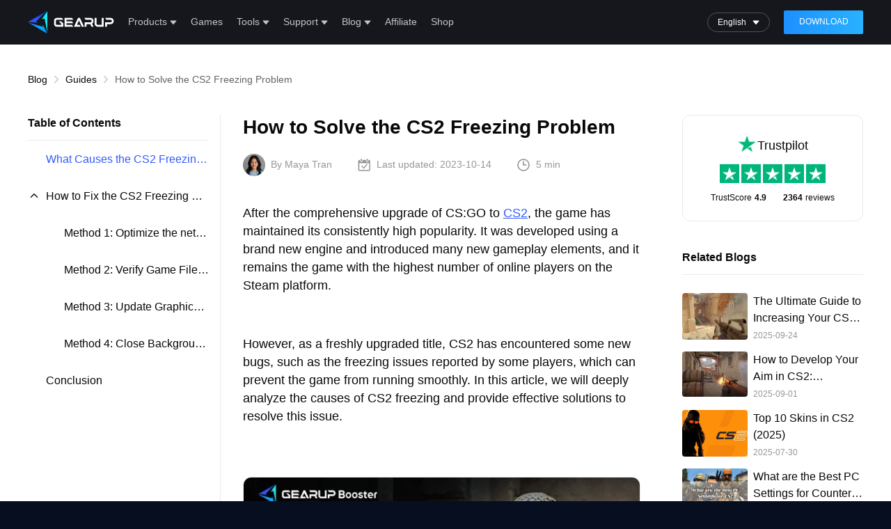

--- FILE ---
content_type: text/html
request_url: https://www.gearupbooster.com/blog/how-to-solve-the-cs2-freezing-problem.html
body_size: 16829
content:
<!doctype html><html data-n-head-ssr lang="en" data-n-head="%7B%22lang%22:%7B%22ssr%22:%22en%22%7D%7D"><head><meta data-n-head="ssr" charset="utf-8"><meta data-n-head="ssr" name="viewport" content="width=device-width,initial-scale=1"><meta data-n-head="ssr" data-hid="description" name="description" content="CS2 is the upgraded version of CS:GO, the popular first-person-shooter multiplayer game. Many players have updated and joined the game as soon as it was released, but some of them have encountered the CS2 Freezing problem, which is very frustrating."><meta data-n-head="ssr" data-hid="keywords" name="keywords" content=""><title>How to Solve the CS2 Freezing Problem</title><link data-n-head="ssr" rel="icon" type="image/x-icon" href="/favicon.ico"><link data-n-head="ssr" rel="stylesheet" href="https://www.gearupbooster.com/res/homepage/css/global_include/homepage/common_css_d4c47e1b.css"><link data-n-head="ssr" rel="canonical" href="https://www.gearupbooster.com/blog/how-to-solve-the-cs2-freezing-problem.html" data-hid="canonical"><link data-n-head="ssr" rel="alternate" hreflang="vi" href="https://www.gearupbooster.com/vi/blog/how-to-solve-the-cs2-freezing-problem.html"><link data-n-head="ssr" rel="alternate" hreflang="en" href="https://www.gearupbooster.com/blog/how-to-solve-the-cs2-freezing-problem.html"><link data-n-head="ssr" rel="alternate" hreflang="ru" href="https://www.gearupbooster.com/ru/blog/how-to-solve-the-cs2-freezing-problem.html"><link data-n-head="ssr" rel="alternate" hreflang="x-default" href="https://www.gearupbooster.com/blog/how-to-solve-the-cs2-freezing-problem.html"><style data-n-head="ssr" type="text/css">html{font-size:75px}</style><link rel="preload" href="https://www.gearupbooster.com/res/cms/blog/res/runtime_0b2afb61308bd68aea40:8.js" as="script"><link rel="preload" href="https://www.gearupbooster.com/res/cms/blog/res/commons/app_11147c3ec986688b9d13:8.js" as="script"><link rel="preload" href="https://www.gearupbooster.com/res/cms/blog/res/css/vendors/app_636697c55f4bf4dee588:8.css" as="style"><link rel="preload" href="https://www.gearupbooster.com/res/cms/blog/res/vendors/app_e399e651c070fab02075:8.js" as="script"><link rel="preload" href="https://www.gearupbooster.com/res/cms/blog/res/app_80b25e14ee8af3e4caf9:8.js" as="script"><link rel="preload" href="https://www.gearupbooster.com/res/cms/blog/res/pages/blog/_slug_9fa9b68828e3778446d1:8.js" as="script"><link rel="preload" href="https://www.gearupbooster.com/res/cms/blog/res/css/components/article_49d4af7185918a8b7203:8.css" as="style"><link rel="preload" href="https://www.gearupbooster.com/res/cms/blog/res/components/article_f008e466c6d7cea280b9:8.js" as="script"><link rel="preload" href="https://www.gearupbooster.com/res/cms/blog/res/css/components/blog-list/pages/_lang/blog/_category/_slug/pages/_lang/blog/_slug/pages/blog/_category/_s/7d006bf1_2a55269bf4c3f876b216:8.css" as="style"><link rel="preload" href="https://www.gearupbooster.com/res/cms/blog/res/components/blog-list/pages/_lang/blog/_category/_slug/pages/_lang/blog/_slug/pages/blog/_category/_s/7d006bf1_9413b648652503c52ec6:8.js" as="script"><link rel="stylesheet" href="https://www.gearupbooster.com/res/cms/blog/res/css/vendors/app_636697c55f4bf4dee588:8.css"><link rel="stylesheet" href="https://www.gearupbooster.com/res/cms/blog/res/css/components/article_49d4af7185918a8b7203:8.css"><link rel="stylesheet" href="https://www.gearupbooster.com/res/cms/blog/res/css/components/blog-list/pages/_lang/blog/_category/_slug/pages/_lang/blog/_slug/pages/blog/_category/_s/7d006bf1_2a55269bf4c3f876b216:8.css"><link rel="preload" href="https://www.gearupbooster.com/res/cms/blog/res/static-20251029203633/blog/how-to-solve-the-cs2-freezing-problem/state.js" as="script"><link rel="preload" href="https://www.gearupbooster.com/res/cms/blog/res/static-20251029203633/blog/how-to-solve-the-cs2-freezing-problem/payload.js" as="script"><link rel="preload" href="https://www.gearupbooster.com/res/cms/blog/res/static-20251029203633/manifest.js" as="script"></head><body><div data-server-rendered="true" id="__nuxt"><!----><div id="__layout"><div id="news_page" data-id="1112951" class="news-page" data-v-0c521926><div class="html-content" data-v-0c521926><nav class="top-bar" id="js_topbar"><div class="display-flex flex-space-between top-bar__bd"><div class="top-bar__item top-bar__logo"><a id="js_channel_home_01" pub-name="js_channel_home_01" href="/"><img src="https://www.gearupbooster.com/res/homepage/img/logo_469aa6ef.png" loading="lazy" alt="GearUP" class="top-bar__logo Jlogo"></a></div><div class="top-bar__more flex-1" id="topbar_more"><div class="top-bar__main flex-1 display-flex flex-space-between"><div class="top-bar__nav flex-1 display-flex flex-space-between"><ul class="display-flex"><li class="top-bar__item"><a href="javascript:;" data-id="product_nav" class="top-bar__item-title display-flex flex-space-between Jnav_expend"><span>Products</span> <svg class="top-bar__triangle" xmlns="http://www.w3.org/2000/svg"><use xlink:href="#icon_triangle"/></svg> <svg class="top-bar__arrow" xmlns="http://www.w3.org/2000/svg"><use xlink:href="#icon_arrow"/></svg></a><div class="top-bar__expend show" id="product_nav"><div class="nav-expend__wrap"><div class="display-flex nav-expend__box display-flex-start"><a class="nav-expend__item display-flex-start Jwindows" href="/windows/"><dl><dt class="display-flex"><svg xmlns="http://www.w3.org/2000/svg"><use xlink:href="#icon_windows"/></svg> <span>GearUP for Windows</span></dt><dd>Game booster for PC platform, also compatible with boosting console games.</dd></dl></a><a class="nav-expend__item display-flex-start" href="https://shop.gearupbooster.com/" target="_blank"><dl><dt class="display-flex nav-expend__hyperev"><svg xmlns="http://www.w3.org/2000/svg"><use xlink:href="#icon_hyperev"/></svg> <span class="nav-expend__item-title">GearUP Router</span> <span class="Jdiscount tag-discount display-flex flex-center"></span></dt><dd>Boost both Console and PC games with one-click!</dd></dl></a><a class="nav-expend__item display-flex-start" href="/mobile/"><dl><dt class="display-flex"><svg xmlns="http://www.w3.org/2000/svg"><use xlink:href="#icon_mobile"/></svg> <span>GearUP for Mobile</span></dt><dd>Game booster for mobile games, with one-click to reduce latency.</dd></dl></a></div></div></div></li><li class="top-bar__item"><a href="/games/" class="top-bar__item-title display-flex flex-space-between"><span>Games</span> <svg class="top-bar__arrow" xmlns="http://www.w3.org/2000/svg"><use xlink:href="#icon_arrow"/></svg></a></li><li class="top-bar__item"><a href="javascript:;" data-id="tools_nav" class="top-bar__item-title display-flex flex-space-between Jnav_expend"><span>Tools</span> <svg class="top-bar__triangle" xmlns="http://www.w3.org/2000/svg"><use xlink:href="#icon_triangle"/></svg> <svg class="top-bar__arrow" xmlns="http://www.w3.org/2000/svg"><use xlink:href="#icon_arrow"/></svg></a><div class="top-bar__expend show" id="tools_nav"><div class="nav-expend__wrap"><div class="display-flex nav-expend__box display-flex-start"><a class="nav-expend__item display-flex-start" href="/ping/"><dl><dt class="display-flex"><svg xmlns="http://www.w3.org/2000/svg"><use xlink:href="#icon_ping"/></svg> <span>Game Ping Test</span></dt><dd>GearUP simulates game networks to show latency and help evaluate your network's optimization capacity before connecting.</dd></dl></a><a class="nav-expend__item display-flex-start" href="/secureboot/"><dl><dt class="display-flex"><svg xmlns="http://www.w3.org/2000/svg"><use xlink:href="#icon_boot"/></svg> <span>Enable Secure Boot</span></dt><dd>Enable Secure Boot in 3 semi-automated steps. Skip the long guides and fix setup issues blocking games like Battlefield 6, Call of Duty, and more.</dd></dl></a><a class="nav-expend__item display-flex-start" href="/twitch/drops" target="_blank"><dl><dt class="display-flex"><svg xmlns="http://www.w3.org/2000/svg"><use xlink:href="#icon_twitch"/></svg> <span class="nav-expend__item-title">Get Twitch Drops</span> <span class="Jdiscount tag-discount display-flex flex-center"></span></dt><dd>Save time and hassle with just one-click! You are still eligible for Twitch Drops even when you are not watching the stream.</dd></dl></a></div></div></div></li><li class="top-bar__item"><a data-id="support_nav" class="top-bar__item-title display-flex flex-space-between Jnav_expend" href="/support/"><span>Support</span> <svg class="top-bar__triangle" xmlns="http://www.w3.org/2000/svg"><use xlink:href="#icon_triangle"/></svg> <svg class="top-bar__arrow" xmlns="http://www.w3.org/2000/svg"><use xlink:href="#icon_arrow"/></svg></a><div class="top-bar__expend show" id="support_nav"><div class="nav-expend__wrap"><div class="display-flex nav-expend__box"><a class="nav-expend__item display-flex-start" href="/support/about-gearup/"><dl><dt class="display-flex"><svg xmlns="http://www.w3.org/2000/svg"><use xlink:href="#icon_GearUP"/></svg> <span>About GearUP</span></dt><dd>Introduction to the basic features of GearUP.</dd></dl></a><a class="nav-expend__item display-flex-start" href="/support/boosting-issues/"><dl><dt class="display-flex"><svg xmlns="http://www.w3.org/2000/svg"><use xlink:href="#icon_issues"/></svg> <span>Boosting issues</span></dt><dd>Common issues and error codes related to game boosting.</dd></dl></a><a class="nav-expend__item display-flex-start" href="/support/tutorials/"><dl><dt class="display-flex"><svg xmlns="http://www.w3.org/2000/svg"><use xlink:href="#icon_tutorials"/></svg> <span>Tutorials</span></dt><dd>User guide for using GearUP.</dd></dl></a><a class="nav-expend__item display-flex-start" href="/support/hyperev-gaming-router/"><dl><dt class="display-flex"><svg xmlns="http://www.w3.org/2000/svg"><use xlink:href="#icon_hyperev_faqs"/></svg> <span>HYPEREV Gaming Router</span></dt><dd>HYPEREV usage guide and troubleshooting solutions.</dd></dl></a></div></div></div></li><li class="top-bar__item"><a data-id="blog_nav" class="top-bar__item-title display-flex flex-space-between Jnav_expend" href="/blog/"><span>Blog</span> <svg class="top-bar__triangle" xmlns="http://www.w3.org/2000/svg"><use xlink:href="#icon_triangle"/></svg> <svg class="top-bar__arrow" xmlns="http://www.w3.org/2000/svg"><use xlink:href="#icon_arrow"/></svg></a><div class="top-bar__expend show" id="blog_nav"><div class="nav-expend__wrap"><div class="display-flex nav-expend__box"><a class="nav-expend__item display-flex-start" href="/blog/news/"><dl><dt class="display-flex"><svg xmlns="http://www.w3.org/2000/svg"><use xlink:href="#icon_news"/></svg> <span>News</span></dt><dd>Focus on key news about GearUP and popular games.</dd></dl></a><a class="nav-expend__item display-flex-start" href="/blog/guides/"><dl><dt class="display-flex"><svg xmlns="http://www.w3.org/2000/svg"><use xlink:href="#icon_guide"/></svg> <span>Guides</span></dt><dd>Solutions for game lag and network error issues.</dd></dl></a><a class="nav-expend__item display-flex-start" href="/blog/events/"><dl><dt class="display-flex"><svg xmlns="http://www.w3.org/2000/svg"><use xlink:href="#icon_event"/></svg> <span>Events</span></dt><dd>Announcement and explanation of the GearUP event.</dd></dl></a></div></div></div></li><li class="top-bar__item display-flex"><a class="top-bar__item-title display-flex flex-space-between btn-aff Jbtn_aff" data-event="aff_click_top" href="/blog/gearup-affiliate-program.html" target="_self"><span class="display-flex"><span>Affiliate</span> <span class="aff-subscript">70% Commission</span> </span><svg class="top-bar__arrow" xmlns="http://www.w3.org/2000/svg"><use xlink:href="#icon_arrow"/></svg></a></li><li class="top-bar__item"><a href="https://shop.gearupbooster.com/" target="_blank" class="top-bar__item-title display-flex flex-space-between"><span>Shop</span> <svg class="top-bar__arrow" xmlns="http://www.w3.org/2000/svg"><use xlink:href="#icon_arrow"/></svg></a></li><li class="top-bar__item top-bar__item--language"><div class="top-bar__item-title display-flex flex-space-between Jnav_expend"><span>LANGUAGE</span> <svg class="top-bar__arrow" xmlns="http://www.w3.org/2000/svg"><use xlink:href="#icon_arrow"/></svg></div><div class="top-bar__expend top-bar__expend2 show" id="language_nav"><div class="nav-expend__wrap"><div class="display-flex nav-expend__box"><ul class="Jlanguage_data language-list"></ul></div></div></div></li></ul><div class="languages-box nav_hover Jlanguage_nav nav_hover"><span class="sub-item display-flex"><span class="Jcur_language"></span> <svg class="sub-item__triangle" xmlns="http://www.w3.org/2000/svg"><use xlink:href="#icon_triangle"/></svg></span><div class="sub-nav__wrap"><ul class="sub-nav Jlanguage_data"></ul></div></div></div><div class="top-bar__aside"><a href="javascript:;" class="top-bar__download hp-btn Jdownload" data-position="nav"><span>DOWNLOAD</span></a></div></div></div><div class="top-bar__btns display-flex"><div class="top-bar__toggle JnavMore"><span class="top-bar__toggle-line"></span> <span class="top-bar__toggle-line"></span> <span class="top-bar__toggle-line"></span></div></div></div></nav><div class="top-bar__mask"></div><!--This is Git Project From GEARUP/gearup-website(28527)--></div><div class="bread-crumbs display-flex" data-v-0c521926><a href="/blog/" data-v-0c521926>Blog</a> <svg xmlns="http://www.w3.org/2000/svg" class="bread-crumbs__place" data-v-0c521926><use xlink:href="#icon_arrow" data-v-0c521926></use></svg> <a href="/blog/guides/" data-v-0c521926>Guides </a><svg xmlns="http://www.w3.org/2000/svg" class="bread-crumbs__place" data-v-0c521926><use xlink:href="#icon_arrow" data-v-0c521926></use></svg> <span class="bread-crumbs__current" data-v-0c521926>How to Solve the CS2 Freezing Problem</span></div><main class="news-main display-flex-start" data-v-0c521926><div class="news-toc" data-v-0c521926><div class="toc-header" data-v-0c521926>Table of Contents</div><div class="article-toc" data-v-3723ba98 data-v-0c521926></div></div><article id="news_content" class="news-content flex-1" data-v-0c521926><h1 data-v-0c521926>How to Solve the CS2 Freezing Problem</h1><div class="news-date display-flex" data-v-0c521926><div class="display-flex news-author" data-v-0c521926><img src="https://gub.fp.guinfra.com/file/68a53f3e9e603b3f8fb00164eCfdE6tR03" alt="Maya Tran" loading="lazy" class="news-author__avatar" data-v-0c521926> <span data-v-0c521926>By Maya Tran</span></div><img src="https://www.gearupbooster.com/res/cms/blog/res/img/icon-date_9c4c27715f5999452d5554d5b2bc540e:8.png" alt="date" loading="lazy" class="news-date__icon" data-v-0c521926> <i data-v-0c521926>Last updated:</i> 2023-10-14 <img src="https://www.gearupbooster.com/res/cms/blog/res/img/icon-clock_1aa686ea1c27ddb9231b9a83fea87e23:8.png" alt="clock" loading="lazy" class="news-date__icon" data-v-0c521926> 5 min</div><div class="news-article" data-v-0c521926><p>After the comprehensive upgrade of CS:GO to <a href="https://www.gearupbooster.com/games/counter-strike-2/" target="_blank">CS2</a>, the game has maintained its consistently high popularity. It was developed using a brand new engine and introduced many new gameplay elements, and it remains the game with the highest number of online players on the Steam platform.</p><p> </p><p>However, as a freshly upgraded title, CS2 has encountered some new bugs, such as the freezing issues reported by some players, which can prevent the game from running smoothly. In this article, we will deeply analyze the causes of CS2 freezing and provide effective solutions to resolve this issue.</p><p> </p><p style="text-align:center"><a class="Jdownload" href="https://www.gearupbooster.com/" style="text-align:center" target="_blank"><img alt="How to Solve the CS2 Freezing Problem" name="loadingimg0" src="https://www.gearupbooster.com/o/pic/20240401/df0377a7-6bda-45f5-9682-a79cff6fc8b4.jpg"></a></p><p> </p><p> </p><h2>What Causes the CS2 Freezing Problem?</h2><p> </p><p>The specific in-game manifestation of CS2 freezing can vary, but generally, players may experience sudden halts in gameplay where all motion and actions become unresponsive. The game might freeze during loading screens, in the middle of a match, or even in the menus, making it impossible to proceed or interact with the game in any meaningful way. The audio may continue to play in the background, or it might stop altogether, and the only solution often involves forcibly closing the game through the task manager or a system reboot.</p><p> </p><p>Causes of CS2 Freezing:<br> </p><ul style="margin-left:40px"><li><strong>Network Issues:</strong> Although less likely to cause freezing, unstable network connections can disrupt online gameplay, especially in scenarios where the game heavily relies on server communication.<br> </li><li><strong>Outdated or Corrupted Game Files:</strong> Over time, game files can become corrupted or may not update correctly, leading to mismatches or errors that cause freezing. Regularly verifying game file integrity can help prevent this.<br> </li><li><strong>Inadequate System Specifications:</strong> If your computer does not meet the minimum or recommended system requirements for CS2, you may experience performance issues, including freezing. Upgrading your hardware can resolve these issues.<br> </li><li><strong>Outdated Graphics Drivers:</strong> Graphics drivers that are not up-to-date can lead to compatibility issues and performance problems. Keeping your graphics drivers updated ensures the game runs smoothly.<br> </li><li><strong>Background Applications:</strong> Running too many applications in the background can consume system resources crucial for the game's operation, leading to freezing. Closing unnecessary applications can free up resources.</li></ul><p> </p><p> </p><p> </p><h2>How to Fix the CS2 Freezing Problem?</h2><p> </p><p>Experiencing freezing in CS2 can be a significant hindrance to enjoying the game. Here are four methods to help resolve these freezing issues, complete with step-by-step instructions:</p><p> </p><h3 id="method-1-verify-game-files-integrity">Method 1: Optimize the network with GearUP Booster</h3><p> </p><p>To resolve the CS2 freezing issues caused by network problems, <a href="https://www.gearupbooster.com/" target="_blank">GearUP Booster</a> is the best choice. It features exclusive adaptive smart routing technology, which utilizes global network nodes to match the best connection route according to your network status, ensuring smooth data transmission and preventing game freezes. Additionally, GearUP Booster can effectively reduce game ping and latency, minimize packet loss, and provide a smoother gaming experience. This is crucial in high-intensity competitive games like CS2.</p><p> </p><p>To use GearUP Booster to solve the CS2 Freezing problem, you just need to follow these steps:</p><p> </p><p>Step 1.Click the button below to download GearUP Booster.</p><p> </p><p style="text-align:center"><a class="Jdownload" href="https://www.gearupbooster.com/" target="_blank"><img alt="Free Trial-2" name="loadingimg0" src="https://www.gearupbooster.com/o/pic/20240320/233a0184-6e98-4bf5-ace2-1a98f8623c3c.gif"></a></p><p> </p><p>Step 2.Search for CS2 to locate the game.</p><p> </p><p style="text-align:center"><img alt="How to Solve the CS2 Freezing Problem-img 2" name="loadingimg0" src="https://www.gearupbooster.com/o/pic/20240410/44d4bbe4-d475-47ed-98e5-65c432a2b0f8.png" style="text-align:center"></p><p> </p><p>Step 3.Select your desired server and node.</p><p> </p><p style="text-align:center"><img alt="How to Solve the CS2 Freezing Problem-img 3" name="loadingimg0" src="https://www.gearupbooster.com/o/pic/20240401/3055d375-3833-4ffc-8bf7-15ecf3eb9812.png"></p><p> </p><p>Step 4.Click to boost, and then launch your game.</p><p> </p><h3> </h3><h3 id="method-1-verify-game-files-integrity">Method 2: Verify Game Files Integrity</h3><p> </p><p>Ensures all game files are present, correct, and uncorrupted.<br> </p><p>Steps:<br> </p><ul style="margin-left:40px"><li>Open Steam and navigate to your Library.<br> </li><li>Right-click on CS2 in your game list and select "Properties."<br> </li><li>Go to the "Local Files" tab within the Properties window.<br> </li><li>Click on "Verify Integrity of Game Files."<br> </li><li>Wait for the process to complete. Steam will check and automatically replace any missing or corrupted files.<br> </li><li>Restart CS2 to check if the freezing issue persists.</li></ul><h3> </h3><h3> </h3><h3 id="method-2-update-graphics-drivers">Method 3: Update Graphics Drivers</h3><p> </p><p>Updates your graphics card drivers to the latest version to ensure compatibility and optimal performance.<br> </p><p>Steps:<br> </p><ul style="margin-left:40px"><li>Determine your graphics card model (NVIDIA, AMD, Intel, etc.).<br> </li><li>Visit the official website of your graphics card manufacturer.<br> </li><li>Navigate to the "Drivers" or "Support" section.<br> </li><li>Download the latest driver for your specific model and operating system.<br> </li><li>Run the downloaded installer and follow the on-screen instructions to complete the update.<br> </li><li>Restart your computer after the installation is finished.<br> </li><li>Launch CS2 to see if the issue is resolved.</li></ul><h3> </h3><h3> </h3><h3 id="method-3-close-background-applications">Method 4: Close Background Applications</h3><p> </p><p>Frees up system resources by closing unnecessary applications running in the background.<br> </p><p>Steps:<br> </p><ul style="margin-left:40px"><li>Press Ctrl + Shift + Esc to open the Task Manager.<br> </li><li>Look through the list of "Processes" to find any applications that are not essential for your current session.<br> </li><li>Right-click on any non-essential application and choose "End Task." Be careful not to close any vital system processes.<br> </li><li>After closing several applications, restart CS2 to test if the game still freezes.</li></ul><p> </p><p>Implementing these methods can significantly reduce or eliminate freezing issues in CS2, allowing for a smoother gaming experience. Remember, if problems persist, it may be worthwhile to check for any official updates or patches from the game developers that address known issues.</p><p> </p><p> </p><h2>Conclusion</h2><p> </p><p>The CS2 Freezing problem is a common issue that many players face when playing this new game. It can be caused by various factors, such as bugs, outdated components, third-party services, etc. There are some methods that you can try to fix it, but some of them are risky or complicated. The best way to solve it is to use GearUP Booster, a professional network optimization tool that can match you to the best network node and improve your game performance. You can download it from its official website and enjoy a free trial for . We hope this article has helped you solve your problem and enjoy playing CS2.</p></div><h5 class="about-author__title" data-v-0c521926>About The Author</h5><div class="about-author" data-v-0c521926><img src="https://gub.fp.guinfra.com/file/68a53f3e9e603b3f8fb00164eCfdE6tR03" alt="Maya Tran" class="about-author__avatar" data-v-0c521926> <span data-v-0c521926>Maya Tran</span><p data-v-0c521926>Maya Tran, a market expansion expert at GearUP Booster, is well-versed in the global gaming market and player demographics. She understands the needs of gamers and provides professional network optimization services through strategic business partnerships for numerous games. By addressing lag and high ping issues caused by disparities in game server deployment, she enhances the gaming experience for players around the world.</p></div><p class="ending display-flex flex-center" data-v-0c521926>The End</p></article><aside class="news-sidebar" data-v-0c521926><div class="news-trustpilot" data-v-0c521926><div class="trustpilot-title display-flex flex-center" data-v-0c521926><img src="https://www.gearupbooster.com/res/cms/blog/res/img/trustpilot_logo_510f8695742b169b407e6558a509c209:8.png" alt="trustpilot" loading="lazy" data-v-0c521926> <span data-v-0c521926>Trustpilot</span></div><div class="trustpilot-star display-flex flex-center" data-v-0c521926><img src="[data-uri]" alt="star" loading="lazy" data-v-0c521926> <img src="[data-uri]" alt="star" loading="lazy" data-v-0c521926> <img src="[data-uri]" alt="star" loading="lazy" data-v-0c521926> <img src="[data-uri]" alt="star" loading="lazy" data-v-0c521926> <img src="[data-uri]" alt="star" loading="lazy" data-v-0c521926></div><p id="news_trustpilot" class="trustpilot-score display-flex flex-center" data-v-0c521926>TrustScore <strong data-v-0c521926>4.9</strong> <i data-v-0c521926></i> <strong data-v-0c521926>2364</strong> reviews</p></div><!----></aside></main><div data-v-0c521926><footer class="footer-box"><div class="footer-wrap"><div class="footer-bd display-flex-start flex-space-between"><div class="footer-content display-flex-start flex-1"><div class="footer-item"><div class="footer-tit">About</div><a class="display-flex-start" href="/games/">Supported Games</a> <a class="display-flex-start" href="/hyperev/">GearUP for Console</a> <a class="display-flex-start" href="/mobile/">GearUP for Mobile</a> <a class="display-flex-start Jwindows" href="/windows/">GearUP for Windows</a> <a class="display-flex Jbtn_aff" data-event="aff_click_bottom" href="/blog/gearup-affiliate-program.html" target="_self"><span>Affiliate</span> <span class="aff-subscript">70% Commission</span></a></div><div class="footer-item"><div class="footer-tit">Help</div><a class="display-flex-start" href="/support/">Support</a> <a class="display-flex-start" href="/blog/">Blog</a> <a class="display-flex-start" href="/license/privacy-policy.html">Privacy Policy</a> <a class="display-flex-start" href="/license/user-agreement.html">User Agreement</a></div><div class="footer-item"><div class="footer-tit">Partners</div><a class="display-flex-start" href="https://lootbar.gg/" target="_blank">LootBar.gg</a> <a class="display-flex-start" href="https://www.safeshellvpn.com/" target="_blank">SafeShell VPN</a></div></div><div class="footer-join JhideChannel"><div class="footer-join__title">Follow us</div><div class="display-flex"><a target="_blank" href="https://www.facebook.com/profile.php?id=100086888629342" class="footer-join__btn display-flex flex-center" rel="nofollow"><img src="https://www.gearupbooster.com/res/homepage/img/ic_login_facebook_75b7256f.png" width="16" height="16" alt="facebook" loading="lazy"> </a><a target="_blank" href="https://twitter.com/GearUPBooster" class="footer-join__btn display-flex flex-center" rel="nofollow"><img src="https://www.gearupbooster.com/res/homepage/img/ic_login_twitter_a860fa7a.png" width="16" height="16" alt="twitter" loading="lazy"></a></div></div></div><div class="footer-ft display-flex-start"><img src="https://www.gearupbooster.com/res/homepage/img/horizontal_e78ec936.png" width="70" height="18" class="Jfooter_logo footer-ft__logo" alt="GearUP" loading="lazy"><div><p><span>GearUP Portal Pte. Ltd. All Rights Reserved </span><span id="Jyear"></span></p><p>GearUP Portal Pte. Ltd. owns both the official website and the product of GearUP and Hyperev which provide trials of the software.</p></div></div></div></footer><div class="gu-popup display-flex flex-center" id="gu_popup"><div class="gu-popup__con" id="gu_popup__con"><a href="javascript:;" class="gu-popup__close" id="gu_popup__close"></a> <a href="javascript:;" target="_blank" data-position="pop_up" class="Jdownload gu-popup__btn" id="gu_popup__btn"></a></div></div><div class="cookie-agree" id="cookie_agree"><div class="cookie-agree-hd display-space-between"><span>Cookie Policy</span><div class="cookie-pop-close" id="cookie_agree_close"></div></div><div class="cookie-agree-bd"><p>We utilize cookies to enable your access to our website and utilize its functionalities. Some cookies are absolutely necessary for the proper functioning of our website and cannot be disabled. Other cookies, including third-party cookies, assist us in improving the website experience by providing us with statistical data or enabling us to deliver advertisements based on your interests. Such cookies are only activated when you click "Accept All Cookies" or allow the use of such cookies in your Cookies Settings. You can modify your preferences at any time in the Cookie settings. For more information about our use of cookies, you can click here: <a href="https://www.gearupbooster.com/license/privacy-policy.html" target="_blank">Privacy Policy</a></p><div class="cookie-agree-buttons"><div><button class="btn-agree-cookie cookie-btn" id="btn_agree_cookie">Accept All Cookies</button> <button class="btn-agree-cookie cookie-btn" id="btn_reject_cookie">Reject Optional Cookies</button></div></div></div></div><div style="display:none"><svg xmlns="http://www.w3.org/2000/svg" xmlns:xlink="http://www.w3.org/1999/xlink"><defs><symbol class="icon" viewbox="0 0 1024 1024" id="icon_GearUP"><path d="M553.216 645.741714l171.410286 48.64-1.28-34.048-2.194286-55.04 48.859429 101.961143 124.562285 259.84-162.523428-93.769143L128.731429 525.275429l10.678857 3.035428-16.347429-6.948571 430.116572 124.379428z m355.218286-311.222857V940.617143l-110.701715-580.022857-101.010285 23.771428-14.043429 3.401143 0.146286-0.182857-1.206857 0.365714 94.976-138.057143 131.876571-192.950857-0.036571 277.613715z m-34.56-272.018286l3.108571-2.523428-154.733714 149.723428-287.597714 279.259429 15.140571 7.936 61.915429 32.182857-1.353143-0.365714 3.291428 1.755428-112.676571-8.777142-287.195429-22.381715 162.304-93.622857L878.372571 58.148571l-4.498285 4.315429z" p-id="1825"/></symbol><symbol viewbox="0 0 28 28" fill="none" id="icon_arrow"><path d="M10.5 7L17.5 14L10.5 21" stroke="currentColor" stroke-width="2.33333" stroke-linecap="round" stroke-linejoin="round"/></symbol><symbol class="icon" viewbox="0 0 1024 1024" id="icon_boot"><path d="M808.675556 449.735111c25.656889 0 45.624889 19.968 45.624888 45.653333v433.578667c0 25.656889-19.968 45.624889-45.624888 45.624889H215.324444c-25.656889 2.844444-45.624889-17.095111-45.624888-42.780444V495.388444c0-25.685333 19.968-45.653333 45.653333-45.653333h48.469333V321.422222c0-139.776 111.274667-256.739556 248.177778-256.739555 136.931556 0 248.177778 114.090667 248.177778 256.739555 0 25.656889-19.968 45.624889-45.653334 45.624889a45.056 45.056 0 0 1-45.624888-45.624889c0-88.462222-71.310222-162.616889-156.899556-162.616889-85.560889 0-156.871111 74.183111-156.871111 162.616889v128.341334H808.675556z m-239.616 273.834667c17.123556-14.250667 31.374222-34.218667 28.529777-62.748445 0-42.780444-34.247111-76.999111-74.183111-76.999111-39.936 0-74.154667 34.218667-74.154666 76.999111 0 25.685333 11.406222 45.653333 28.529777 59.904 2.844444 0 5.688889 2.844444 5.688889 5.688889v57.059556c0 59.904 17.123556 65.621333 39.936 65.621333 22.812444 0 39.936-8.533333 39.936-65.621333V726.471111s2.844444-2.844444 5.688889-2.844444z" p-id="1889"/></symbol><symbol class="icon" viewbox="0 0 1024 1024" id="icon_close_normal"><path d="M512 548.242286l-212.260571 212.260571a24.539429 24.539429 0 0 1-17.993143 7.497143 25.6 25.6 0 0 1-18.505143-7.241143 25.6 25.6 0 0 1-7.241143-18.505143c0-6.985143 2.486857-13.019429 7.497143-17.993143L475.794286 512 263.497143 299.739429A24.868571 24.868571 0 0 1 256 281.490286c0-3.474286 0.658286-6.838857 2.011429-9.984A25.563429 25.563429 0 0 1 281.782857 256c6.948571 0 12.982857 2.486857 17.956572 7.497143L512 475.794286l212.260571-212.260572A24.868571 24.868571 0 0 1 742.509714 256a25.6 25.6 0 0 1 17.993143 43.739429L548.242286 512l212.260571 212.260571c5.010286 4.973714 7.497143 10.971429 7.497143 17.993143a25.490286 25.490286 0 0 1-7.497143 18.249143 22.784 22.784 0 0 1-8.009143 5.485714 25.490286 25.490286 0 0 1-9.984 2.011429 24.868571 24.868571 0 0 1-18.285714-7.497143L512 548.205714z" p-id="1131"/></symbol><symbol class="icon" viewbox="0 0 1024 1024" id="icon_console"><path d="M255.451429 402.834286c-22.674286 0-41.069714 18.505143-41.069715 41.252571 0 22.784 18.395429 41.289143 41.069715 41.289143 22.564571 0 40.96-18.505143 40.96-41.289143 0-22.747429-18.395429-41.252571-40.96-41.252571z m702.866285 94.025143c-44.909714-187.794286-92.598857-287.561143-187.757714-315.867429a189.074286 189.074286 0 0 0-54.637714-8.594286c-58.587429 0-99.620571 31.158857-203.922286 31.158857-104.374857 0-145.408-31.158857-203.885714-31.158857a188.708571 188.708571 0 0 0-54.601143 8.594286c-95.232 28.306286-142.921143 128.073143-187.757714 315.867429-44.982857 187.794286-36.790857 323.364571 16.310857 348.708571 8.630857 4.132571 17.444571 6.034286 26.441143 6.034286 91.062857 0 95.817143-50.614857 143.579428-110.445715 54.454857-68.169143 68.169143-69.961143 234.057143-69.961142h51.675429c165.851429 0 179.638857 1.792 234.057142 69.924571 47.835429 59.867429 52.553143 110.372571 143.616 110.372571 8.996571 0 17.810286-1.828571 26.441143-5.997714 53.065143-25.307429 61.257143-160.841143 16.384-348.635428z m-702.646857 31.341714c-45.933714 0-83.273143-37.668571-83.273143-84.114286 0-46.336 37.339429-84.114286 83.273143-84.114286 45.970286 0 83.309714 37.778286 83.309714 84.114286a83.748571 83.748571 0 0 1-83.309714 84.114286z m366.848-41.362286a42.715429 42.715429 0 1 1 0.182857-85.430857 42.715429 42.715429 0 0 1-0.182857 85.430857z m93.220572 93.074286a42.569143 42.569143 0 1 1 0-85.174857 42.642286 42.642286 0 1 1 0 85.211428z m0-186.368a42.605714 42.605714 0 0 1 0-85.284572 42.678857 42.678857 0 0 1 0 85.284572z m93.257142 93.257143a42.678857 42.678857 0 0 1 0-85.321143 42.642286 42.642286 0 0 1 0 85.357714z" p-id="3353"/></symbol><symbol viewbox="0 0 25 25" fill="currentColor" id="icon_copy"><path fill-rule="evenodd" clip-rule="evenodd" d="M8.5 2.45703C7.39772 2.45703 6.5 3.35475 6.5 4.45703V6.45703H4.58C3.42772 6.45703 2.5 7.38475 2.5 8.53703V20.377C2.5 21.5293 3.42772 22.457 4.58 22.457H16.42C17.5723 22.457 18.5 21.5293 18.5 20.377V18.457H20.5C21.6023 18.457 22.5 17.5593 22.5 16.457V4.45703C22.5 3.35475 21.6023 2.45703 20.5 2.45703H8.5ZM18.5 16.457H20.5V4.45703H8.5V6.45703H18.5V16.457ZM4.58 8.45703C4.55264 8.45703 4.53488 8.46636 4.52211 8.47914C4.50933 8.49192 4.5 8.50967 4.5 8.53703V20.377C4.5 20.4044 4.50933 20.4221 4.52211 20.4349C4.53488 20.4477 4.55264 20.457 4.58 20.457H16.42C16.4474 20.457 16.4651 20.4477 16.4779 20.4349C16.4907 20.4221 16.5 20.4044 16.5 20.377V8.45703H4.58Z"/></symbol><symbol viewbox="0 0 32 32" fill="none" id="icon_date"><path fill-rule="evenodd" clip-rule="evenodd" d="M19.0705 7.81226H13.5594V8.8846C13.5594 10.0052 12.651 10.9136 11.5304 10.9136C10.4098 10.9136 9.50143 10.0052 9.50143 8.8846V7.81226H8.66382C7.44644 7.81226 6.46094 8.68182 6.46094 9.78326V23.8701C6.46094 24.9716 7.44644 25.8411 8.66382 25.8411H23.9681C25.1855 25.8411 26.171 24.9716 26.171 23.8701V9.78326C26.171 8.68182 25.1855 7.81226 23.9681 7.81226H23.1284V8.8846C23.1284 10.0052 22.22 10.9136 21.0995 10.9136C19.9789 10.9136 19.0705 10.0052 19.0705 8.8846V7.81226ZM15.9681 21.8991L21.3594 15.6963C21.6493 15.3484 21.6493 14.8267 21.3594 14.4789C21.0696 14.1311 20.6058 14.1311 20.3159 14.4789L15.4464 20.0441L12.9537 17.1455C12.6638 16.7977 12.2 16.7977 11.9102 17.1455C11.6203 17.4934 11.6203 18.0151 11.9102 18.3629L14.9247 21.8991C15.2145 22.247 15.6783 22.247 15.9681 21.8991ZM24.4319 23.5223C24.4319 23.8701 24.084 24.16 23.6782 24.16H9.06962C8.66382 24.16 8.316 23.8701 8.316 23.5223V13.0876H24.4898L24.4319 23.5223Z" fill="white" fill-opacity="0.75"/><rect x="10.5195" y="5.84131" width="2.02897" height="4.05795" rx="1.01449" fill="#D9D9D9"/><rect x="20.0859" y="5.84131" width="2.02897" height="4.05795" rx="1.01449" fill="#D9D9D9"/></symbol><symbol class="icon" viewbox="0 0 1024 1024" id="icon_event"><path d="M384 113.773714c7.862857 0 14.226286 6.363429 14.226286 14.226286v71.094857h227.547428V128c0-7.862857 6.363429-14.226286 14.226286-14.226286h56.905143c7.826286 0 14.189714 6.363429 14.189714 14.226286v71.094857h142.262857c31.414857 0 56.868571 25.490286 56.868572 56.905143v597.321143c0 31.414857-25.453714 56.868571-56.868572 56.905143H170.678857c-31.451429 0-56.905143-25.490286-56.905143-56.905143V256c0-31.451429 25.490286-56.905143 56.905143-56.905143h142.226286V128c0-7.862857 6.363429-14.226286 14.189714-14.226286H384zM199.094857 824.868571h625.810286V398.262857H199.094857v426.642286zM689.225143 533.942857l-197.12 197.12-140.8-140.8 56.32-56.32 84.48 84.48 140.8-140.8 56.32 56.32z" p-id="2895"/></symbol><symbol class="icon" viewbox="0 0 1024 1024" id="icon_guide"><path d="M512 85.321143c237.275429 0 428.836571 191.597714 426.642286 426.678857 0 235.117714-191.561143 426.642286-426.678857 426.642286C276.882286 938.642286 85.394286 747.154286 85.321143 512 85.321143 276.918857 276.882286 85.357714 512 85.321143z m191.561143 237.312c-2.194286-4.388571-10.898286-4.388571-17.444572-2.194286l-265.545142 87.04a26.331429 26.331429 0 0 0-15.213715 15.286857l-87.076571 265.581715c-4.388571 6.509714-2.194286 13.019429 2.194286 17.371428 2.157714 4.388571 10.825143 4.388571 17.371428 2.194286l265.581714-87.076572a26.331429 26.331429 0 0 0 15.213715-15.213714l87.076571-265.618286c4.388571-6.509714 2.194286-13.019429-2.194286-17.371428z m-196.096 118.784c38.656 0 68.242286 31.853714 68.242286 68.278857a67.035429 67.035429 0 0 1-68.278858 68.242286 68.425143 68.425143 0 0 1-68.242285-68.242286c0-38.692571 31.817143-68.278857 68.278857-68.278857z" p-id="1975"/></symbol><symbol class="icon" viewbox="0 0 1024 1024" id="icon_hyperev"><path d="M453.339429 170.642286c16.091429 0 29.257143 12.617143 30.134857 28.489143h57.051428a30.208 30.208 0 0 1 30.134857-28.489143h364.470858c33.389714 0 60.416 27.099429 60.416 60.489143v503.113142c0 16.237714-12.8 29.184-28.416 30.098286v28.525714c0 33.389714-27.062857 60.489143-60.489143 60.489143H117.394286c-33.389714 0-60.489143-27.099429-60.489143-60.489143v-28.525714a30.171429 30.171429 0 0 1-28.416-30.061714V231.058286c0-33.353143 27.062857-60.379429 60.416-60.416h364.470857z m30.208 146.505143l-67.181715 38.765714a18.139429 18.139429 0 0 0-9.069714 15.725714v99.949714c0 6.473143 3.474286 12.470857 9.069714 15.725715l67.181715 38.765714v164.937143a30.208 30.208 0 0 1-26.916572 30.025143L85.321143 761.782857v31.122286c0 17.664 14.336 32 32 32h789.321143a32 32 0 0 0 32-32v-31.195429l-371.346286-41.398857a30.208 30.208 0 0 1-26.843429-30.061714v-164.169143l67.181715-38.765714a18.139429 18.139429 0 0 0 9.069714-15.689143v-99.913143a18.139429 18.139429 0 0 0-9.069714-15.725714l-67.181715-38.765715v-89.6h-56.905142v89.6z" p-id="2283"/></symbol><symbol class="icon" viewbox="0 0 1024 1024" id="icon_hyperev_faqs"><path d="M157.037714 716.8l-37.558857 160.438857c-3.401143 10.24 0 23.881143 10.24 34.121143s20.48 10.24 34.121143 6.838857L310.637714 870.4c61.44 34.121143 129.682286 54.601143 201.362286 54.601143 225.28 0 409.6-184.32 409.6-409.6 0-225.28-184.32-409.6-409.6-409.6-225.28 0-409.6 184.32-409.6 409.6 0 68.278857 20.48 139.958857 54.637714 201.398857z m389.12-13.641143c-3.437714 3.401143-6.838857 6.802286-10.24 6.802286-3.437714 0-10.24 3.437714-13.677714 3.437714-3.401143 0-10.24 0-13.641143-3.437714-3.401143-3.401143-6.838857-3.401143-10.24-6.802286-3.401143-3.437714-6.838857-6.838857-6.838857-10.24 0-3.437714-3.401143-10.24-3.401143-13.677714 0-3.401143 0-10.24 3.401143-13.641143 3.437714-3.401143 3.437714-6.838857 6.838857-10.24 3.401143-3.401143 6.838857-6.838857 10.24-6.838857a37.668571 37.668571 0 0 1 27.318857 0c3.401143 0 6.802286 3.437714 10.24 6.838857 6.802286 6.838857 10.24 13.641143 10.24 23.881143 0 6.838857-3.437714 17.078857-10.24 23.917714z m-23.917714-409.6a122.368 122.368 0 0 1 122.88 122.88c0 54.601143-37.522286 102.4-88.722286 116.041143v40.96c0 17.078857-17.078857 34.121143-34.157714 34.121143a34.194286 34.194286 0 0 1-34.121143-34.121143v-71.68c0-20.48 13.641143-34.121143 34.121143-34.121143 30.72 0 54.637714-23.917714 54.637714-54.637714S552.96 358.4 522.24 358.4s-54.601143 23.881143-54.601143 54.601143c0 17.078857-17.078857 34.157714-34.121143 34.157714a34.194286 34.194286 0 0 1-34.157714-34.157714c0-64.841143 54.637714-119.442286 122.88-119.442286z" p-id="3199"/></symbol><symbol class="icon" viewbox="0 0 1024 1024" id="icon_issues"><path d="M426.057143 534.893714a43.410286 43.410286 0 0 0 61.805714 0l307.382857-177.956571a44.434286 44.434286 0 0 0 0-62.427429l-297.325714-167.789714a43.410286 43.410286 0 0 0-61.805714 0L128.768 304.64a44.434286 44.434286 0 0 0 0 62.390857l297.325714 167.826286z m-321.097143-12.873143l293.814857 180.370286a83.748571 83.748571 0 0 0 55.588572 21.028572 83.748571 83.748571 0 0 0 55.771428-21.174858l92.708572-58.112a194.925714 194.925714 0 0 1 13.165714-105.216l-156.269714 97.938286-3.291429 3.364572a2.816 2.816 0 0 1-2.084571 0.877714 2.925714 2.925714 0 0 1-2.084572-0.877714l-3.437714-3.474286-301.494857-185.124572a40.594286 40.594286 0 0 0-56.064 13.787429 41.435429 41.435429 0 0 0 13.677714 56.612571z m825.051429 219.721143l-63.049143-63.634285c11.885714-19.382857 18.761143-42.166857 18.761143-66.633143 0-69.851429-56.100571-126.500571-125.293715-126.500572-69.193143 0-125.293714 56.649143-125.293714 126.537143 0 69.851429 56.100571 126.500571 125.293714 126.500572 23.552 0 45.568-6.582857 64.365715-17.993143l63.378285 64a29.293714 29.293714 0 0 0 41.837715 0 30.061714 30.061714 0 0 0 0-42.276572z m-169.581715-53.76a76.214857 76.214857 0 0 1-75.776-76.507428c0-42.166857 34.011429-76.507429 75.776-76.507429 41.801143 0 75.776 34.340571 75.776 76.507429 0 42.203429-34.011429 76.507429-75.776 76.507428z m-130.852571 29.257143l-169.801143 106.422857-3.328 3.364572a2.852571 2.852571 0 0 1-3.181714 0.621714 2.852571 2.852571 0 0 1-0.950857-0.621714l-3.474286-3.510857-301.494857-185.051429a40.594286 40.594286 0 0 0-56.064 13.750857 41.398857 41.398857 0 0 0 13.677714 56.612572l293.814857 180.370285a83.748571 83.748571 0 0 0 55.588572 21.028572 83.748571 83.748571 0 0 0 55.771428-21.211429l177.92-111.542857a194.011429 194.011429 0 0 1-58.477714-60.233143z" p-id="2129"/></symbol><symbol viewbox="0 0 24 24" id="icon_link"><path d="M14.815 10.295C14.675 10.155 14.515 10.015 14.355 9.895C14.195 9.735 13.965 9.645 13.725 9.645C13.225 9.645 12.815 10.055 12.815 10.555C12.815 10.775 12.895 10.985 13.025 11.135C13.085 11.215 13.165 11.275 13.245 11.325C13.335 11.395 13.415 11.465 13.495 11.545L13.575 11.625C14.515 12.565 14.235 14.195 13.295 15.135L9.265 19.165C8.325 20.105 6.785 20.105 5.845 19.165L5.765 19.085C4.825 18.145 4.825 16.605 5.765 15.665L7.545 13.885C7.775 13.705 7.915 13.425 7.915 13.105C7.915 12.555 7.475 12.115 6.925 12.115C6.715 12.115 6.525 12.175 6.365 12.285L6.345 12.305C6.275 12.355 6.215 12.415 6.155 12.485L4.305 14.215C2.565 15.955 2.565 18.805 4.305 20.535L4.385 20.615C6.125 22.355 8.965 22.355 10.705 20.615L14.735 16.585C16.475 14.845 16.615 12.105 14.885 10.365L14.815 10.295ZM20.625 4.385L20.545 4.305C18.805 2.565 15.965 2.565 14.225 4.305L10.195 8.335C8.455 10.075 8.365 12.585 10.095 14.325L10.165 14.395C10.245 14.475 10.325 14.545 10.405 14.615C10.465 14.685 10.535 14.745 10.615 14.785C10.745 14.855 10.885 14.895 11.045 14.895C11.515 14.895 11.905 14.505 11.905 14.035C11.905 13.905 11.875 13.775 11.815 13.665C11.705 13.405 11.485 13.255 11.345 13.105L11.275 13.035C10.335 12.095 10.685 10.715 11.635 9.775L15.665 5.745C16.605 4.805 18.145 4.805 19.085 5.745L19.165 5.815C20.105 6.755 20.105 8.295 19.165 9.235L17.395 11.015C17.155 11.195 16.995 11.485 16.995 11.805C16.995 12.345 17.435 12.785 17.975 12.785C18.165 12.785 18.335 12.735 18.485 12.635L18.515 12.605C18.595 12.545 18.675 12.475 18.735 12.395L20.605 10.665C22.345 8.925 22.345 6.085 20.605 4.345L20.625 4.385Z"/></symbol><symbol class="icon" viewbox="0 0 1024 1024" id="icon_mobile"><path d="M764.891429 85.321143c37.010286 0 67.108571 30.756571 67.108571 68.571428v716.178286c0 37.851429-30.098286 68.571429-67.145143 68.571429H259.145143c-37.046857 0-67.145143-30.72-67.145143-68.571429V153.892571c0-37.814857 30.098286-68.571429 67.145143-68.571428h505.746286z m-284.891429 725.321143a32 32 0 0 0 0 64h64a32 32 0 1 0 0-64h-64zM258.011429 149.138286L256 746.642286h512V149.138286H258.048z" p-id="3047"/></symbol><symbol class="icon" viewbox="0 0 1024 1024" id="icon_news"><path d="M824.905143 113.773714c31.414857 0 56.868571 25.490286 56.868571 56.905143v682.678857c0 31.414857-25.490286 56.832-56.868571 56.868572H199.094857a56.868571 56.868571 0 0 1-56.868571-56.868572V170.678857c0-31.451429 25.453714-56.905143 56.868571-56.905143h625.810286zM306.578286 671.268571v79.652572h410.843428v-79.652572H306.578286z m0-159.268571v79.616h410.843428V512H306.578286z m0-238.921143v159.268572h164.352V273.078857H306.578286z m246.491428 39.789714v79.652572h164.352V312.868571h-164.352z" p-id="2589"/></symbol><symbol class="icon" viewbox="0 0 1024 1024" id="icon_ping"><path d="M512 113.777778c98.844444 0 190.293333 31.516444 264.931556 85.048889-41.102222 27.648-83.2 56.035556-124.501334 84.081777A317.212444 317.212444 0 0 0 512 250.311111C336.042667 250.311111 193.422222 392.931556 193.422222 568.888889a317.724444 317.724444 0 0 0 103.196445 234.695111l-78.336 112.924444A454.087111 454.087111 0 0 1 56.888889 568.888889C56.888889 317.525333 260.636444 113.777778 512 113.777778z m372.053333 192.938666A453.006222 453.006222 0 0 1 967.111111 568.888889c0 137.728-61.184 261.12-157.838222 344.576l-78.478222-113.152A317.582222 317.582222 0 0 0 830.577778 568.888889c0-49.806222-11.434667-96.938667-31.829334-138.922667 28.387556-40.817778 57.201778-82.517333 85.276445-123.249778z" p-id="2036"/><path d="M580.152889 634.538667C616.561778 596.935111 887.466667 196.266667 887.466667 196.266667s-407.267556 268.913778-443.676445 306.545777a94.805333 94.805333 0 0 0 69.290667 162.56 94.890667 94.890667 0 0 0 67.072-30.833777z" p-id="2037"/></symbol><symbol viewbox="0 0 20 20" fill="currentColor" id="icon_search"><path fill-rule="evenodd" clip-rule="evenodd" d="M9.5 2C5.35786 2 2 5.35786 2 9.5C2 13.6421 5.35786 17 9.5 17C11.5131 17 13.341 16.2069 14.6881 14.916C14.7192 14.8729 14.7542 14.8317 14.793 14.7929C14.8318 14.7541 14.873 14.7191 14.9161 14.688C16.2069 13.3409 17 11.5131 17 9.5C17 5.35786 13.6421 2 9.5 2ZM16.8876 15.4733C18.2086 13.8414 19 11.7631 19 9.5C19 4.25329 14.7467 0 9.5 0C4.25329 0 0 4.25329 0 9.5C0 14.7467 4.25329 19 9.5 19C11.7632 19 13.8415 18.2086 15.4734 16.8875L18.2929 19.7071C18.6834 20.0976 19.3166 20.0976 19.7071 19.7071C20.0976 19.3166 20.0976 18.6834 19.7071 18.2929L16.8876 15.4733Z"/></symbol><symbol viewbox="0 0 10 10" id="icon_triangle"><path fill-rule="evenodd" clip-rule="evenodd" d="M5.38411 8.03907C5.18421 8.27894 4.81579 8.27894 4.61589 8.03907L0.68341 3.32009C0.412024 2.99443 0.643602 2.5 1.06752 2.5L8.93248 2.5C9.3564 2.5 9.58798 2.99443 9.31659 3.32009L5.38411 8.03907Z"/></symbol><symbol class="icon" viewbox="0 0 1024 1024" id="icon_tutorials"><path d="M796.452571 113.773714c31.414857 0 56.905143 25.490286 56.905143 56.905143v682.678857c0 31.378286-25.490286 56.832-56.905143 56.832H227.547429a56.868571 56.868571 0 0 1-56.905143-56.832V170.678857c0-31.451429 25.490286-56.905143 56.905143-56.905143h568.905142zM309.723429 183.296c-16.822857 0-25.270857 7.241143-25.270858 21.686857v614.034286c0 14.445714 8.411429 21.686857 25.270858 21.686857 16.859429 0 25.307429-7.241143 25.307428-21.723429V204.982857c0-14.445714-8.448-21.686857-25.307428-21.686857z m252.818285 233.106286c0 17.334857 23.296 26.221714 37.376 14.262857l63.780572-54.125714 63.780571 54.125714c14.08 11.958857 37.339429 3.072 37.376-14.262857V183.296h-202.313143v233.106286z" p-id="2435"/></symbol><symbol class="icon" viewbox="0 0 1024 1024" id="icon_twitch"><path d="M537.884444 138.581333h338.033778c19.768889 0 19.854222 0 19.854222 20.280889 0 150.755556 0.085333 301.454222 0.227556 452.209778a35.953778 35.953778 0 0 1-11.52 27.761778 30497.422222 30497.422222 0 0 0-183.751111 183.779555 37.091556 37.091556 0 0 1-29.212445 11.776c-38.542222-0.540444-77.112889 0.455111-115.655111-0.540444a43.605333 43.605333 0 0 0-35.384889 15.047111c-27.022222 28.188444-55.182222 55.296-82.517333 83.2a32 32 0 0 1-25.201778 10.467556c-23.04-0.568889-46.08-0.739556-69.063111 0-12.8 0.398222-18.005333-3.697778-17.550222-17.123556 0.853333-25.002667-0.284444-50.062222 0.455111-75.093333 0.341333-12.430222-3.982222-16.526222-16.384-16.384-54.072889 0.512-108.202667 0.256-162.275555 0.170666-19.740444 0-19.882667 0-19.882667-20.252444V286.577778a68.437333 68.437333 0 0 1 5.034667-26.282667c13.880889-34.360889 28.16-68.579556 40.988444-103.310222a24.661333 24.661333 0 0 1 27.363556-18.801778c112.071111 0.711111 224.256 0.398222 336.440888 0.398222zM409.031111 817.720889a24.974222 24.974222 0 0 0 13.738667-9.585778c26.993778-26.823111 54.158222-53.504 80.611555-80.839111a36.977778 36.977778 0 0 1 29.184-11.889778c52.565333 0.512 105.159111 0 157.724445 0.369778a30.634667 30.634667 0 0 0 24.007111-9.614222 8314.794667 8314.794667 0 0 1 98.759111-98.816 29.155556 29.155556 0 0 0 9.301333-22.385778c-0.170667-118.670222-0.170667-237.368889 0-356.039111 0-11.946667-3.185778-16.782222-15.985777-16.782222-181.333333 0.369778-362.609778 0.369778-543.800889 0-11.264 0-16.014222 2.929778-16.014223 15.189333 0.284444 157.724444 0.284444 315.448889 0 473.173333 0 12.088889 4.494222 15.445333 16.014223 15.303111 42.552889-0.455111 85.105778 0.284444 127.658666-0.426666 14.08-0.256 19.683556 3.783111 19.2 18.602666-1.137778 27.363556-0.341333 54.897778-0.341333 83.740445h-0.056889z" p-id="1743"/><path d="M443.619556 448.881778c0-29.041778 0.341333-58.112-0.170667-87.125334-0.227556-11.491556 3.584-16.611556 15.530667-16.014222 11.946667 0.625778 24.035556 0.369778 36.067555 0 8.448-0.142222 13.084444 2.730667 13.084445 12.060445-0.113778 61.582222-0.113778 123.164444 0 184.746666 0 9.329778-4.636444 12.202667-13.084445 12.032-12.515556-0.312889-25.031111-0.312889-37.546667 0-10.496 0.426667-14.108444-4.181333-14.023111-14.336 0.369778-30.264889 0.142222-60.814222 0.142223-91.363555zM697.457778 450.360889c0 29.553778-0.341333 59.079111 0.170666 88.604444 0.199111 11.491556-3.584 16.611556-15.559111 16.014223-11.946667-0.625778-24.035556-0.369778-36.010666 0-8.419556 0.142222-13.198222-2.702222-13.169778-11.975112 0.142222-61.610667 0.142222-123.221333 0-184.803555 0-9.272889 4.636444-12.174222 13.084444-12.060445 12.515556 0.256 25.059556 0.426667 37.575111 0 10.467556-0.398222 14.108444 4.181333 13.994667 14.336-0.483556 29.781333-0.113778 59.847111-0.113778 89.884445z" p-id="1744"/></symbol><symbol class="icon" viewbox="0 0 1024 1024" id="icon_windows"><path d="M469.321143 896H128v-341.321143h341.321143V896z m426.678857 0h-341.321143v-341.321143H896V896zM469.321143 469.321143H128V128h341.321143v341.321143z m426.678857 0h-341.321143V128H896v341.321143z" p-id="2743"/></symbol></defs></svg></div><!--This is Git Project From GEARUP/gearup-website(28527)--></div><a href="javascript:;" id="btn_top" class="btn-totop metis-totop display-flex flex-center btn-fix-right-bottom Jfixed show" data-v-77eb884e data-v-0c521926></a></div></div></div><script defer src="https://www.gearupbooster.com/res/cms/blog/res/static-20251029203633/blog/how-to-solve-the-cs2-freezing-problem/state.js"></script><script src="https://www.gearupbooster.com/res/cms/blog/res/runtime_0b2afb61308bd68aea40:8.js" defer></script><script src="https://www.gearupbooster.com/res/cms/blog/res/pages/blog/_slug_9fa9b68828e3778446d1:8.js" defer></script><script src="https://www.gearupbooster.com/res/cms/blog/res/components/article_f008e466c6d7cea280b9:8.js" defer></script><script src="https://www.gearupbooster.com/res/cms/blog/res/components/blog-list/pages/_lang/blog/_category/_slug/pages/_lang/blog/_slug/pages/blog/_category/_s/7d006bf1_9413b648652503c52ec6:8.js" defer></script><script src="https://www.gearupbooster.com/res/cms/blog/res/commons/app_11147c3ec986688b9d13:8.js" defer></script><script src="https://www.gearupbooster.com/res/cms/blog/res/vendors/app_e399e651c070fab02075:8.js" defer></script><script src="https://www.gearupbooster.com/res/cms/blog/res/app_80b25e14ee8af3e4caf9:8.js" defer></script><script data-n-head="ssr" src="https://res.booster.gearupportal.com/lib/js/jquery.min.js" data-body="true"></script><script data-n-head="ssr" src="https://res.booster.gearupportal.com/lib/js/sensorsdata.min.js" data-body="true"></script><script data-n-head="ssr" data-hid="gtm-head" type="text/javascript" data-body="true">!function(e,t,a,n){e[n]=e[n]||[],e[n].push({"gtm.start":(new Date).getTime(),event:"gtm.js"});var g=t.getElementsByTagName(a)[0],m=t.createElement(a);m.async=!0,m.src="https://www.googletagmanager.com/gtm.js?id=GTM-P2ZLM8D",g.parentNode.insertBefore(m,g)}(window,document,"script","dataLayer")</script><noscript data-n-head="ssr" data-body="true">&lt;iframe src="https://www.googletagmanager.com/ns.html?id=GTM-P2ZLM8D" height="0" width="0" style="display:none;visibility:hidden"> &lt;/iframe></noscript></body></html>

--- FILE ---
content_type: text/css
request_url: https://www.gearupbooster.com/res/cms/blog/res/css/components/article_49d4af7185918a8b7203:8.css
body_size: 4763
content:
.top-bar{background:#15171d}.html-content{display:contents}@supports not (display:contents){.html-content{all:unset;display:block}}.news-page[data-v-0c521926]{background:#fff;color:#09090a;font-size:.21333333rem}.news-page.no-toc .bread-crumbs[data-v-0c521926],.news-page.no-toc .news-main[data-v-0c521926]{max-width:17.06666667rem}.bread-crumbs[data-v-0c521926],.news-main[data-v-0c521926]{-webkit-box-sizing:border-box;box-sizing:border-box;margin:0 auto;max-width:19.73333333rem;padding-left:.53333333rem;padding-right:.53333333rem}.news-main[data-v-0c521926]{padding-bottom:1.6rem}.news-toc[data-v-0c521926]{-ms-flex-negative:0;flex-shrink:0;padding-bottom:1.38666667rem;padding-right:.21333333rem;position:sticky;top:1.38666667rem;width:3.46666667rem}.news-toc[data-v-0c521926],.toc-header[data-v-0c521926]{font-size:.21333333rem}.toc-header[data-v-0c521926]{border-bottom:1px solid rgba(47,47,48,.1);font-weight:600;line-height:.32rem;padding-bottom:.16rem}.news-content[data-v-0c521926]{-ms-flex-negative:0;border-left:1px solid rgba(47,47,48,.1);flex-shrink:0;overflow:hidden;padding:0 .42666667rem}.news-content.no-toc[data-v-0c521926]{border-left-color:transparent;padding-left:0}.news-content h1[data-v-0c521926]{font-size:.37333333rem;font-weight:600;line-height:.48rem}[data-v-0c521926] .news-article{font-size:.24rem;min-height:8rem}[data-v-0c521926] .news-article img,[data-v-0c521926] .news-article video{-webkit-box-sizing:border-box;box-sizing:border-box;display:block;height:auto;margin-top:.21333333rem;max-width:100%}[data-v-0c521926] .news-article iframe{display:block;margin-top:.21333333rem;max-width:100%}[data-v-0c521926] .news-article img{border:1px solid rgba(47,47,48,.1);border-radius:.16rem}[data-v-0c521926] .news-article strong{font-weight:600!important}[data-v-0c521926] .news-article span[style*=background-color]{background-color:rgba(255,211,57,.25)!important;display:inline-block}[data-v-0c521926] .news-article>:first-child{padding-top:0}[data-v-0c521926] .news-article p{font-size:.24rem;font-weight:400;line-height:.34666667rem;padding-top:.21333333rem}[data-v-0c521926] .news-article h2,[data-v-0c521926] .news-article h3,[data-v-0c521926] .news-article h4{scroll-margin-top:.85333333rem}[data-v-0c521926] .news-article h2{font-size:.32rem;font-weight:600;line-height:.42666667rem;padding-top:.48rem}[data-v-0c521926] .news-article h3{font-size:.26666667rem;font-weight:600;line-height:.37333333rem;padding-top:.4rem}[data-v-0c521926] .news-article h4{font-size:.24rem;font-weight:600;line-height:.34666667rem;padding-top:.36rem}[data-v-0c521926] .news-article h6{color:rgba(47,47,48,.75);font-size:.21333333rem;font-weight:400;line-height:.32rem;padding-top:.18666667rem}[data-v-0c521926] .news-article a{color:#335cff;-webkit-text-decoration:underline;text-decoration:underline;word-break:break-word}[data-v-0c521926] .news-article a:hover{color:#577eff}[data-v-0c521926] .news-article a:active{color:#203dd2}[data-v-0c521926] .news-article ol{-webkit-box-sizing:border-box;box-sizing:border-box;list-style-type:decimal;list-style-type:none;padding-top:.21333333rem}[data-v-0c521926] .news-article ol li{-webkit-box-sizing:border-box;box-sizing:border-box;counter-increment:list-counter;padding-left:.45333333rem}[data-v-0c521926] .news-article ol:last-child{padding-bottom:0}[data-v-0c521926] .news-article li{font-size:.24rem;line-height:.34666667rem;padding-bottom:.10666667rem;position:relative}[data-v-0c521926] .news-article ul{list-style-type:none;padding-top:.21333333rem}[data-v-0c521926] .news-article ul li{-webkit-box-sizing:border-box;box-sizing:border-box;padding-left:.24rem}[data-v-0c521926] .news-article ul li:before{background:rgba(47,47,48,.75);border-radius:100%;content:"";height:.08rem;left:0;position:absolute;top:.14666667rem;width:.08rem}[data-v-0c521926] .news-article ul:last-child{padding-bottom:0}[data-v-0c521926] .news-article ol li:before{background:rgba(47,47,48,.25);border-radius:100%;content:counter(list-counter);display:inline-block;font-size:.24rem;font-weight:400;height:.29333333rem;left:0;line-height:.29333333rem;margin-right:.16rem;position:absolute;text-align:center;top:.02666667rem;width:.29333333rem}[data-v-0c521926] .news-article em,[data-v-0c521926] .news-article i{font-style:italic}[data-v-0c521926] .news-article strong,[data-v-0c521926] .news-article strong em,[data-v-0c521926] .news-article strong i{font-weight:700}[data-v-0c521926] .news-article table{-webkit-overflow-scrolling:touch;border:1px solid #d0d0d8;border-radius:.16rem;display:inline-block;font-size:.18666667rem;margin-top:.21333333rem;max-width:100%;overflow-x:scroll;overflow-x:overlay;overscroll-behavior-x:contain;text-align:center}[data-v-0c521926] .news-article table::-webkit-scrollbar{height:.06666667rem;width:.06666667rem}[data-v-0c521926] .news-article table::-webkit-scrollbar-thumb{background-color:#d9d9d9;border-radius:.06666667rem}[data-v-0c521926] .news-article td,[data-v-0c521926] .news-article th,[data-v-0c521926] .news-article tr{border-collapse:collapse}[data-v-0c521926] .news-article td,[data-v-0c521926] .news-article th{border-left:1px solid #d0d0d8;-webkit-box-sizing:border-box;box-sizing:border-box;min-width:2.13333333rem;padding:.10666667rem .16rem}[data-v-0c521926] .news-article th{background:#f2f2f7}[data-v-0c521926] .news-article td{border-top:1px solid #d0d0d8}[data-v-0c521926] .news-article tr>td:first-child,[data-v-0c521926] .news-article tr>th:first-child{border-left:0}.news-sidebar[data-v-0c521926]{-webkit-box-sizing:border-box;box-sizing:border-box;margin-left:.64rem;position:sticky;top:1.38666667rem;width:3.73333333rem}.news-date[data-v-0c521926]{color:rgba(47,47,48,.5);-ms-flex-wrap:wrap;flex-wrap:wrap;font-size:.18666667rem;min-height:.42666667rem;padding:.26666667rem 0 .53333333rem}.news-date i[data-v-0c521926]{font-style:normal;margin-right:.05333333rem}.news-author__avatar[data-v-0c521926]{-ms-flex-negative:0;aspect-ratio:1/1;border-radius:.42666667rem;flex-shrink:0;height:.42666667rem;margin-right:.10666667rem;overflow:hidden;width:.42666667rem}.news-date__icon[data-v-0c521926]{aspect-ratio:1/1;height:.37333333rem;margin-left:.42666667rem;margin-right:.05333333rem;width:.37333333rem}.news-banner[data-v-0c521926]{-webkit-box-sizing:border-box;box-sizing:border-box;margin:0 auto .64rem;max-width:17.06666667rem;padding:1.17333333rem .53333333rem 0}.news-banner__title[data-v-0c521926]{-webkit-text-fill-color:transparent;text-fill-color:transparent;background:-webkit-gradient(linear,right top,left top,color-stop(3.71%,#4bdcff),to(#41a5ff));background:linear-gradient(270deg,#4bdcff 3.71%,#41a5ff);-webkit-background-clip:text;background-clip:text;-webkit-box-shadow:0 .10666667rem .21333333rem 0 rgba(0,0,0,.4);box-shadow:0 .10666667rem .21333333rem 0 rgba(0,0,0,.4);font-size:.53333333rem;font-weight:700}.news-banner__desc[data-v-0c521926],.news-banner__title[data-v-0c521926]{line-height:1;margin-bottom:.26666667rem}.news-banner__desc[data-v-0c521926]{color:#fff;font-size:.37333333rem}.news-banner__feature[data-v-0c521926]{color:hsla(0,0%,100%,.8);font-size:.24rem;margin-bottom:.42666667rem}.news-banner__feature li[data-v-0c521926]:before{-ms-flex-negative:0;background:hsla(0,0%,100%,.8);border-radius:.06666667rem;content:"";display:block;flex-shrink:0;height:.06666667rem;margin:.16rem .16rem 0;width:.06666667rem}.news-banner__video[data-v-0c521926]{-webkit-box-flex:1;border:1px solid #1d92ff;border-radius:.05333333rem;cursor:pointer;-ms-flex:1;flex:1;height:4.04rem;margin-left:.74666667rem;max-width:7.2rem;overflow:hidden}.news-banner__video img[data-v-0c521926]{aspect-ratio:295/166;display:block;height:100%}.news-banner__btn[data-v-0c521926]{font-size:.29333333rem;font-weight:600;height:.70666667rem;line-height:.70666667rem;width:5.06666667rem}.news-trustpilot[data-v-0c521926]{border:1px solid rgba(47,47,48,.1);border-radius:.16rem;margin-bottom:.53333333rem;padding:.32rem}.trustpilot-title[data-v-0c521926]{font-size:.24rem;margin-bottom:.16rem}.trustpilot-title img[data-v-0c521926]{margin-right:.02666667rem;width:.34666667rem}.trustpilot-title span[data-v-0c521926]{-ms-flex-item-align:end;align-self:flex-end;padding-top:.08rem}.trustpilot-star img[data-v-0c521926]{margin:0 .02rem;width:.37333333rem}.trustpilot-score[data-v-0c521926]{font-size:.16rem;margin-top:.16rem}.trustpilot-score i[data-v-0c521926]{display:block;height:.16rem;margin:0 .10666667rem;width:1px}.trustpilot-score strong[data-v-0c521926]{margin:0 .05333333rem}.recommend-list[data-v-0c521926]{padding:.16rem 0}.recommend-list li[data-v-0c521926]{margin:.18666667rem 0}.recommend-list a:hover p[data-v-0c521926]{color:rgba(47,47,48,.25)}.recommend-list a:hover span[data-v-0c521926]{color:rgba(47,47,48,.5)}.recommend-list a:hover img[data-v-0c521926]{opacity:.5}.recommend-list a:active span[data-v-0c521926]{color:rgba(47,47,48,.25)}.recommend-list a:active img[data-v-0c521926]{opacity:.25}.recommend-list a[data-v-0c521926]{-webkit-box-align:start;-ms-flex-align:start;align-items:flex-start}.recommend-list img[data-v-0c521926]{display:block;height:100%;-o-object-fit:cover;object-fit:cover;width:100%}.recommend-list span[data-v-0c521926]{-webkit-line-clamp:2;-webkit-box-orient:vertical;color:#09090a;display:block;display:-webkit-box;font-size:.21333333rem;line-height:.32rem;margin-bottom:.05333333rem;overflow:hidden;text-overflow:ellipsis}.recommend-list p[data-v-0c521926]{color:rgba(47,47,48,.5);font-size:.16rem}.recommend-img[data-v-0c521926]{-ms-flex-negative:0;border-radius:.05333333rem;flex-shrink:0;margin-right:.10666667rem;overflow:hidden;width:1.25333333rem}.bread-crumbs[data-v-0c521926]{font-size:.18666667rem;padding-bottom:.53333333rem;padding-top:.53333333rem}.bread-crumbs a[data-v-0c521926]{color:#09090a;-webkit-transition:color .3s ease;transition:color .3s ease}.bread-crumbs a[data-v-0c521926]:hover{color:#0062f5}.bread-crumbs__place[data-v-0c521926]{color:rgba(47,47,48,.25);height:.24rem;margin:0 .05333333rem;width:.24rem}.bread-crumbs__current[data-v-0c521926]{-webkit-box-flex:1;color:rgba(47,47,48,.75);-ms-flex:1;flex:1;min-width:0;overflow:hidden;text-overflow:ellipsis;white-space:nowrap}.bread-crumbs__current [data-v-0c521926]{font-size:inherit;line-height:1.1}[data-v-0c521926] .switch{border-radius:.37333333rem;height:.37333333rem;position:relative}[data-v-0c521926] .switch-box{background:rgba(0,98,245,.12);border:1px solid rgba(0,74,203,.24);border-radius:.45333333rem;-webkit-box-sizing:border-box;box-sizing:border-box;display:-webkit-inline-box;display:-ms-inline-flexbox;display:inline-flex;height:.45333333rem;margin-bottom:.26666667rem;padding:0 .05333333rem 0 .16rem}[data-v-0c521926] .switch-box i{color:#0062f5;font-size:.24rem;font-style:normal;font-weight:600;margin-right:.10666667rem;white-space:nowrap}[data-v-0c521926] .switch input{height:0;opacity:0;width:0}[data-v-0c521926] .switch input:checked+.switch-slider{background-color:#21a364}[data-v-0c521926] .switch input:checked+.switch-slider:before{left:calc(100% - .32rem)}[data-v-0c521926] .switch input:checked+.switch-slider:after{color:#fff;content:var(--on);-webkit-transform:translateX(-.29333333rem);transform:translateX(-.29333333rem)}[data-v-0c521926] .switch input:focus+.switch-slider{-webkit-box-shadow:0 0 1px #21a364;box-shadow:0 0 1px #21a364}[data-v-0c521926] .switch-slider{background-color:#d72e28;border-radius:.26666667rem;cursor:pointer;padding:.05333333rem .05333333rem .05333333rem .37333333rem;-webkit-transition:.4s;transition:.4s}[data-v-0c521926] .switch-slider:before{background-color:#fff;border-radius:50%;content:"";height:.26666667rem;left:.05333333rem;position:absolute;top:50%;-webkit-transform:translateY(-50%);transform:translateY(-50%);-webkit-transition:.4s;transition:.4s;width:.26666667rem}[data-v-0c521926] .switch-slider:after{color:#fff;content:var(--off);font-size:.21333333rem;line-height:1.25;min-width:.53333333rem;text-align:center}[data-v-0c521926] .game-comparison{margin:0 auto;max-width:8rem;position:relative}[data-v-0c521926] .game-comparison img{aspect-ratio:300/169;display:block;margin:0 auto;max-width:100%;width:auto}[data-v-0c521926] .game-comparison__img{left:50%;opacity:0;position:absolute;top:0;-webkit-transform:translateX(-50%);transform:translateX(-50%);-webkit-transition:opacity .4s ease;transition:opacity .4s ease}[data-v-0c521926] .game-comparison__img.show{opacity:1}[data-v-0c521926] .game-placeholder{height:auto;max-width:8rem;width:100%}[data-v-0c521926] .game-center{background:#f2f2f7;border:1px solid rgba(47,47,48,.1);border-radius:.10666667rem;margin-top:.21333333rem;padding:.26666667rem;text-align:center}.ending[data-v-0c521926]{color:rgba(47,47,48,.25);font-size:.18666667rem;margin-top:.8rem}.ending[data-v-0c521926]:after,.ending[data-v-0c521926]:before{background:rgba(47,47,48,.25);content:"";display:block;height:1px;margin:0 .06666667rem;width:.32rem}.about-author[data-v-0c521926]{background:#f2f2f7;border:1px solid rgba(47,47,48,.1);border-radius:.16rem;margin-bottom:.53333333rem;overflow:hidden;padding:.26666667rem}.about-author__title[data-v-0c521926]{font-size:.32rem;font-weight:600;line-height:1.25;margin-bottom:.21333333rem;margin-top:.4rem}.about-author__avatar[data-v-0c521926]{background-position:50%;background-repeat:no-repeat;background-size:100% auto;border-radius:1.06666667rem;float:left;height:1.06666667rem;margin-right:.21333333rem;overflow:hidden;width:1.06666667rem}.about-author span[data-v-0c521926]{color:#3888ff;display:block;font-size:.32rem;font-weight:600;line-height:1.25;margin-bottom:.16rem}.about-author p[data-v-0c521926]{font-size:.21333333rem;overflow:hidden}.news-popup-bottom[data-v-0c521926]{bottom:0;left:0;position:fixed;width:100%;z-index:10}.news-popup-bottom img[data-v-0c521926]{display:block;width:100%}.news-popup-bottom__close[data-v-0c521926]{position:absolute;right:.08rem;top:0}.news-popup-bottom__close svg[data-v-0c521926]{fill:#fff;height:.26666667rem;width:.26666667rem}.news-popup-bottom__close:hover svg[data-v-0c521926]{fill:#0062f5}.news-popup-bottom__close:active svg[data-v-0c521926]{fill:#005fb7}.video-mask[data-v-0c521926]{-webkit-box-align:center;-ms-flex-align:center;-webkit-box-pack:center;-ms-flex-pack:center;align-items:center;background:rgba(0,0,0,.85);display:-webkit-box;display:-ms-flexbox;display:flex;display:none;height:100%;justify-content:center;left:0;position:fixed;top:0;width:100%;z-index:99}.video-wrap[data-v-0c521926]{backdrop-filter:blur(.53333333rem);background:rgba(217,227,229,.15);border:1px solid hsla(0,0%,100%,.05);border-radius:.05333333rem;-webkit-box-sizing:border-box;box-sizing:border-box;max-width:11.52rem;padding:.6rem .53333333rem;position:relative;text-align:center;width:90vw}.video-wrap iframe[data-v-0c521926]{aspect-ratio:784/440;display:block;height:auto;margin-bottom:.34666667rem;width:100%}.video-close[data-v-0c521926]{fill:#4e4e4e;cursor:pointer;height:.26666667rem;position:absolute;right:.26666667rem;top:.2rem;width:.26666667rem}.video-close[data-v-0c521926]:hover{fill:#59b8ff}.video-close[data-v-0c521926]:active{fill:#005fb7}@media only screen and (max-width:1480px){.news-sidebar[data-v-0c521926]{margin-left:.37333333rem;width:3.46666667rem}}@media only screen and (max-width:1200px){.news-toc[data-v-0c521926]{display:none}.news-content[data-v-0c521926]{border-left:0;padding-left:0}}@media only screen and (max-width:1024px){.bread-crumbs[data-v-0c521926],.news-main[data-v-0c521926]{padding-left:.42666667rem;padding-right:.42666667rem}.news-sidebar[data-v-0c521926]{margin-left:.10666667rem}.news-author[data-v-0c521926]{margin-bottom:.10666667rem;width:100%}.news-date__icon[data-v-0c521926]:first-of-type{margin-left:0}.news-content h1[data-v-0c521926]{font-size:.24rem;line-height:.32rem}.news-banner[data-v-0c521926]{-webkit-box-orient:vertical;-webkit-box-direction:reverse;-webkit-box-align:center;-ms-flex-align:center;align-items:center;-ms-flex-direction:column-reverse;flex-direction:column-reverse;padding-top:.53333333rem}.news-banner__info[data-v-0c521926]{text-align:center}.news-banner__video[data-v-0c521926]{margin-bottom:.4rem;margin-left:0}.news-banner__video img[data-v-0c521926],.news-banner__video[data-v-0c521926]{height:auto;width:100%}.news-banner__feature[data-v-0c521926]{text-align:left}.video-wrap[data-v-0c521926]{padding:.48rem .42666667rem}.about-author[data-v-0c521926]{display:-webkit-box;display:-ms-flexbox;display:flex;-ms-flex-wrap:wrap;flex-wrap:wrap}.about-author__avatar[data-v-0c521926]{-ms-flex-negative:0;border-radius:.64rem;flex-shrink:0;float:none;height:.64rem;margin-bottom:.21333333rem;width:.64rem}.about-author span[data-v-0c521926]{-webkit-box-align:center;-ms-flex-align:center;align-items:center;display:-webkit-box;display:-ms-flexbox;display:flex;font-size:.24rem}}@media only screen and (max-width:768px){.bread-crumbs[data-v-0c521926],.news-main[data-v-0c521926]{padding-left:.21333333rem;padding-right:.21333333rem}.news-main[data-v-0c521926]{display:block;padding-bottom:1.06666667rem}.news-content[data-v-0c521926]{padding-bottom:.53333333rem;padding-right:0}.news-sidebar[data-v-0c521926]{margin-left:0;position:static;width:100%}.news-author__avatar[data-v-0c521926]{height:.42666667rem;margin-right:.10666667rem;width:.42666667rem}.news-banner__title[data-v-0c521926]{font-size:.4rem;line-height:1.5}.news-banner__desc[data-v-0c521926]{font-size:.24rem}.news-banner__feature[data-v-0c521926]{font-size:.18666667rem}.news-banner__feature li[data-v-0c521926]:before{margin-top:.10666667rem}.news-banner__btn[data-v-0c521926]{height:.64rem;line-height:.64rem;width:100%}.about-author[data-v-0c521926]{padding:.26666667rem .21333333rem}.about-author__title[data-v-0c521926]{font-size:.21333333rem}.about-author__avatar[data-v-0c521926]{margin-bottom:.16rem;margin-right:.16rem}.about-author span[data-v-0c521926]{font-size:.21333333rem}.about-author p[data-v-0c521926]{font-size:.18666667rem}.video-wrap[data-v-0c521926]{padding:.21333333rem}.video-wrap iframe[data-v-0c521926]{margin-bottom:.21333333rem}[data-v-0c521926] .news-article{font-size:.21333333rem}[data-v-0c521926] .news-article h2{font-size:.26666667rem;line-height:.37333333rem;padding-top:.4rem}[data-v-0c521926] .news-article h3{font-size:.24rem;line-height:.34666667rem;padding-top:.36rem}[data-v-0c521926] .news-article h4{font-size:.21333333rem;line-height:.32rem;padding-top:.32rem}[data-v-0c521926] .news-article h6{font-size:.18666667rem;line-height:.29333333rem;padding-top:.16rem}[data-v-0c521926] .news-article p{font-size:.21333333rem;line-height:.32rem;padding-top:.18666667rem}[data-v-0c521926] .news-article p>img{padding-top:0}[data-v-0c521926] .news-article iframe,[data-v-0c521926] .news-article img,[data-v-0c521926] .news-article video{margin-top:.18666667rem}[data-v-0c521926] .news-article li{font-size:.21333333rem;line-height:.32rem;padding-bottom:.08rem}[data-v-0c521926] .news-article ul{list-style-type:none;padding-top:.18666667rem}[data-v-0c521926] .news-article ul li{-webkit-box-sizing:border-box;box-sizing:border-box;padding-left:.17333333rem}[data-v-0c521926] .news-article ul li:before{border-radius:.06666667rem;height:.06666667rem;top:.13333333rem;width:.06666667rem}[data-v-0c521926] .news-article ol li:before{margin-right:.10666667rem}[data-v-0c521926] .game-comparison img{margin-top:0}}.article-toc[data-v-3723ba98]{max-height:80vh;overflow-y:auto}.toc-item[data-v-3723ba98]{color:#09090a;overflow:hidden;padding-left:0;position:relative;text-overflow:ellipsis;-webkit-transition:all .3s;transition:all .3s;white-space:nowrap}.toc-item.level-2>.toc-line[data-v-3723ba98]{padding-left:.34666667rem}.toc-item.level-2.has-children>.toc-line[data-v-3723ba98]{padding-left:0}.toc-item.level-3>.toc-line[data-v-3723ba98]{padding-left:.69333333rem}.toc-item.level-3.has-children>.toc-line[data-v-3723ba98]{padding-left:.34666667rem}.toc-item.level-4>.toc-line[data-v-3723ba98]{padding-left:1.04rem}.toc-item.level-4.has-children>.toc-line[data-v-3723ba98]{padding-left:.69333333rem}.toc-item.active[data-v-3723ba98]{color:#335cff}.toc-item.active .toc-arrow[data-v-3723ba98]{background-image:url([data-uri])}.toc-text[data-v-3723ba98]{line-clamp:1;box-orient:vertical;display:block;font-size:.21333333rem;line-height:.70666667rem;overflow:hidden;padding:0;text-overflow:ellipsis;width:100%}.toc-line[data-v-3723ba98]{-webkit-box-align:center;-ms-flex-align:center;align-items:center;cursor:pointer;display:-webkit-box;display:-ms-flexbox;display:flex;position:relative;-webkit-transition:background .2s;transition:background .2s}.toc-line[data-v-3723ba98]:hover{background:rgba(0,0,0,.05)}.toc-arrow[data-v-3723ba98]{-ms-flex-negative:0;background:url([data-uri]) no-repeat 50%;background-size:100% auto;display:block;flex-shrink:0;height:.24rem;margin-right:.10666667rem;-webkit-transition:all .3s ease;transition:all .3s ease;width:.24rem}.toc-arrow.hide[data-v-3723ba98]{opacity:0}.toc-arrow.down[data-v-3723ba98]{-webkit-transform:rotate(180deg);transform:rotate(180deg)}.slide-enter-active[data-v-3723ba98],.slide-leave-active[data-v-3723ba98]{max-height:13.33333333rem;overflow:hidden;-webkit-transition:all .3s;transition:all .3s}.slide-enter[data-v-3723ba98],.slide-leave-to[data-v-3723ba98]{max-height:0;opacity:0}@tab-hover-background :rgba (0, 0, 0, 0.1);.metis-totop[data-v-77eb884e]{background:#0062f5}.metis-totop[data-v-77eb884e]:before{background-image:url([data-uri])}.metis-totop[data-v-77eb884e]:hover{background-color:#4fadff}.metis-totop[data-v-77eb884e]:active{background-color:#004acb}

--- FILE ---
content_type: text/css
request_url: https://www.gearupbooster.com/res/cms/blog/res/css/components/blog-list/pages/_lang/blog/_category/_slug/pages/_lang/blog/_slug/pages/blog/_category/_s/7d006bf1_2a55269bf4c3f876b216:8.css
body_size: 2877
content:
.page-blog[data-v-491c4bd4]{background:#ebf0f6;color:rgba(47,47,48,.75);font-size:.21333333rem;padding:.53333333rem .53333333rem 1.6rem}.powered-box[data-v-491c4bd4]{-webkit-box-pack:center;-ms-flex-pack:center;-webkit-box-align:center;-ms-flex-align:center;align-items:center;display:-webkit-box;display:-ms-flexbox;display:flex;height:.34666667rem;justify-content:center;padding-top:1.06666667rem}.powered-box p[data-v-491c4bd4]{color:rgba(47,47,48,.75);font-size:.21333333rem;line-height:.32rem}.powered-box img[data-v-491c4bd4]{display:block;height:auto;margin-left:.09333333rem;width:1.33333333rem}.blog-title[data-v-491c4bd4]{color:#09090a;font-size:.53333333rem;font-weight:700;line-height:.69333333rem;margin:0 auto .10666667rem;padding-top:.10666667rem}.blog-desc[data-v-491c4bd4],.blog-title[data-v-491c4bd4]{max-width:10.66666667rem;text-align:center}.blog-desc[data-v-491c4bd4]{font-size:.26666667rem;line-height:.37333333rem}.blog-desc[data-v-491c4bd4],.blog-module[data-v-491c4bd4]{margin:0 auto 1.06666667rem}.blog-module[data-v-491c4bd4]{max-width:16rem}.blog-module[data-v-491c4bd4]:last-of-type{margin-bottom:0}.article[data-v-491c4bd4]{background:rgba(0,0,0,.01);background:#fff;border-radius:.10666667rem;color:rgba(47,47,48,.75);font-size:.21333333rem;overflow:hidden;position:relative;-webkit-transition:transform .3s ease,-webkit-box-shadow;transition:transform .3s ease,-webkit-box-shadow;transition:transform .3s ease,box-shadow;transition:transform .3s ease,box-shadow,-webkit-box-shadow}.article img[data-v-491c4bd4]{-webkit-transition:transform .3s ease;transition:transform .3s ease}.article[data-v-491c4bd4]:after{border:1px solid rgba(0,98,245,.12);border-radius:.10666667rem;bottom:0;content:"";left:0;position:absolute;right:0;top:0}.article[data-v-491c4bd4]:hover{-webkit-box-shadow:0 .05333333rem .21333333rem 0 rgba(131,140,154,.25);box-shadow:0 .05333333rem .21333333rem 0 rgba(131,140,154,.25);-webkit-transform:translateY(-.02666667rem);transform:translateY(-.02666667rem)}.article:hover img[data-v-491c4bd4]{-webkit-transform:scale(1.08);transform:scale(1.08)}.article[data-v-491c4bd4]:active{-webkit-box-shadow:none;box-shadow:none;-webkit-transform:translateY(0);transform:translateY(0)}.article h3[data-v-491c4bd4]{color:#09090a;font-size:.24rem;font-weight:700;line-height:.34666667rem;-webkit-transition:color .2s ease;transition:color .2s ease}.article span[data-v-491c4bd4]{color:rgba(47,47,48,.5);display:block;font-size:.18666667rem}.article p[data-v-491c4bd4]{word-break:break-word}.article__img[data-v-491c4bd4]{-ms-flex-negative:0;flex-shrink:0;overflow:hidden}.article__img img[data-v-491c4bd4]{aspect-ratio:16/9;display:block;-o-object-fit:cover;object-fit:cover;width:100%}@media only screen and (max-width:1024px){.page-blog[data-v-491c4bd4]{padding-left:.42666667rem;padding-right:.42666667rem}.blog-title[data-v-491c4bd4]{font-size:.48rem;line-height:.58666667rem}}@media only screen and (max-width:768px){.page-blog[data-v-491c4bd4]{padding-left:.21333333rem;padding-right:.21333333rem}.powered-box[data-v-491c4bd4]{padding-top:.8rem}.powered-box p[data-v-491c4bd4]{font-size:.16rem;line-height:.24rem}.powered-box img[data-v-491c4bd4]{width:1.04rem}.blog-title[data-v-491c4bd4]{font-size:.32rem;line-height:.42666667rem}.blog-desc[data-v-491c4bd4]{font-size:.21333333rem;line-height:.32rem;margin-bottom:.8rem}.article[data-v-491c4bd4]{font-size:.18666667rem}.article h3[data-v-491c4bd4]{font-size:.21333333rem}}.section-news__wrap[data-v-491c4bd4]{-webkit-box-align:stretch;-ms-flex-align:stretch;align-items:stretch}.section-news__img[data-v-491c4bd4]{width:3.41333333rem}.section-news__content[data-v-491c4bd4]{padding:.2rem .26666667rem}.section-news__item[data-v-491c4bd4]{-webkit-box-align:stretch;-ms-flex-align:stretch;align-items:stretch;margin-bottom:.26666667rem}.section-news__item h3[data-v-491c4bd4]{-webkit-line-clamp:2;-webkit-box-orient:vertical;display:-webkit-box;font-size:.24rem;overflow:hidden;text-overflow:ellipsis}.section-news__item h3[data-v-491c4bd4],.section-news__item span[data-v-491c4bd4]{margin-bottom:.10666667rem}.section-news__item p[data-v-491c4bd4]{-webkit-line-clamp:1;-webkit-box-orient:vertical;display:-webkit-box;font-size:.21333333rem;overflow:hidden;text-overflow:ellipsis}.section-news__item.section-news__item-01[data-v-491c4bd4]{margin-right:.26666667rem;width:6.82666667rem}.section-news__item.section-news__item-01 .section-news__img[data-v-491c4bd4]{width:100%}.section-news__item.section-news__item-01 .section-news__content[data-v-491c4bd4]{padding:.26666667rem}.section-news__item.section-news__item-01 h3[data-v-491c4bd4]{-webkit-line-clamp:1;-webkit-box-orient:vertical;display:-webkit-box;overflow:hidden;text-overflow:ellipsis}.section-news__item.section-news__item-01 p[data-v-491c4bd4]{-webkit-line-clamp:3;-webkit-box-orient:vertical;display:-webkit-box;overflow:hidden;text-overflow:ellipsis}.section-news__part[data-v-491c4bd4]{-webkit-box-flex:1;-ms-flex:1;flex:1}@media only screen and (max-width:1280px){.section-news__img[data-v-491c4bd4]{width:2.98666667rem}.section-news__content[data-v-491c4bd4]{padding:.28rem .21333333rem}.section-news__item[data-v-491c4bd4]{margin-bottom:.26666667rem}.section-news__item h3[data-v-491c4bd4],.section-news__item span[data-v-491c4bd4]{margin-bottom:.08rem}.section-news__item h3[data-v-491c4bd4]{-webkit-line-clamp:1;-webkit-box-orient:vertical;display:-webkit-box;overflow:hidden;text-overflow:ellipsis}.section-news__item.section-news__item-01[data-v-491c4bd4]{width:6.4rem}.section-news__item.section-news__item-01 p[data-v-491c4bd4]{-webkit-line-clamp:2;-webkit-box-orient:vertical;display:-webkit-box;overflow:hidden;text-overflow:ellipsis}}@media only screen and (max-width:1024px){.section-news__img[data-v-491c4bd4]{width:2.34666667rem}.section-news__content[data-v-491c4bd4]{padding:.10666667rem .16rem}.section-news__item[data-v-491c4bd4]{margin-bottom:.21333333rem}.section-news__item h3[data-v-491c4bd4],.section-news__item span[data-v-491c4bd4]{margin-bottom:.05333333rem}.section-news__item.section-news__item-01[data-v-491c4bd4]{margin-right:.21333333rem;width:4.26666667rem}}@media only screen and (max-width:768px){.section-news__wrap[data-v-491c4bd4]{display:block}.section-news__img[data-v-491c4bd4]{width:2.13333333rem}.section-news__item[data-v-491c4bd4]{margin-bottom:.21333333rem}.section-news__item h3[data-v-491c4bd4],.section-news__item p[data-v-491c4bd4]{-webkit-line-clamp:1;-webkit-box-orient:vertical;display:-webkit-box;overflow:hidden;text-overflow:ellipsis}.section-news__item h3[data-v-491c4bd4],.section-news__item span[data-v-491c4bd4]{margin-bottom:.02666667rem}.section-news__item.section-news__item-01[data-v-491c4bd4]{display:block;margin-right:0;width:100%}.section-news__item.section-news__item-01 .section-news__content[data-v-491c4bd4]{padding:.21333333rem}.section-news__item.section-news__item-01 h3[data-v-491c4bd4]{font-size:.24rem}.section-news__item.section-news__item-01 h3[data-v-491c4bd4],.section-news__item.section-news__item-01 span[data-v-491c4bd4]{margin-bottom:.10666667rem}.section-news__item.section-news__item-01 p[data-v-491c4bd4]{-webkit-line-clamp:2;-webkit-box-orient:vertical;display:-webkit-box;overflow:hidden;text-overflow:ellipsis}}.page-blog[data-v-81a848be]{background:#ebf0f6;color:rgba(47,47,48,.75);font-size:.21333333rem;padding:.53333333rem .53333333rem 1.6rem}.powered-box[data-v-81a848be]{-webkit-box-pack:center;-ms-flex-pack:center;-webkit-box-align:center;-ms-flex-align:center;align-items:center;display:-webkit-box;display:-ms-flexbox;display:flex;height:.34666667rem;justify-content:center;padding-top:1.06666667rem}.powered-box p[data-v-81a848be]{color:rgba(47,47,48,.75);font-size:.21333333rem;line-height:.32rem}.powered-box img[data-v-81a848be]{display:block;height:auto;margin-left:.09333333rem;width:1.33333333rem}.blog-title[data-v-81a848be]{color:#09090a;font-size:.53333333rem;font-weight:700;line-height:.69333333rem;margin:0 auto .10666667rem;padding-top:.10666667rem}.blog-desc[data-v-81a848be],.blog-title[data-v-81a848be]{max-width:10.66666667rem;text-align:center}.blog-desc[data-v-81a848be]{font-size:.26666667rem;line-height:.37333333rem}.blog-desc[data-v-81a848be],.blog-module[data-v-81a848be]{margin:0 auto 1.06666667rem}.blog-module[data-v-81a848be]{max-width:16rem}.blog-module[data-v-81a848be]:last-of-type{margin-bottom:0}.article[data-v-81a848be]{background:rgba(0,0,0,.01);background:#fff;border-radius:.10666667rem;color:rgba(47,47,48,.75);font-size:.21333333rem;overflow:hidden;position:relative;-webkit-transition:transform .3s ease,-webkit-box-shadow;transition:transform .3s ease,-webkit-box-shadow;transition:transform .3s ease,box-shadow;transition:transform .3s ease,box-shadow,-webkit-box-shadow}.article img[data-v-81a848be]{-webkit-transition:transform .3s ease;transition:transform .3s ease}.article[data-v-81a848be]:after{border:1px solid rgba(0,98,245,.12);border-radius:.10666667rem;bottom:0;content:"";left:0;position:absolute;right:0;top:0}.article[data-v-81a848be]:hover{-webkit-box-shadow:0 .05333333rem .21333333rem 0 rgba(131,140,154,.25);box-shadow:0 .05333333rem .21333333rem 0 rgba(131,140,154,.25);-webkit-transform:translateY(-.02666667rem);transform:translateY(-.02666667rem)}.article:hover img[data-v-81a848be]{-webkit-transform:scale(1.08);transform:scale(1.08)}.article[data-v-81a848be]:active{-webkit-box-shadow:none;box-shadow:none;-webkit-transform:translateY(0);transform:translateY(0)}.article h3[data-v-81a848be]{color:#09090a;font-size:.24rem;font-weight:700;line-height:.34666667rem;-webkit-transition:color .2s ease;transition:color .2s ease}.article span[data-v-81a848be]{color:rgba(47,47,48,.5);display:block;font-size:.18666667rem}.article p[data-v-81a848be]{word-break:break-word}.article__img[data-v-81a848be]{-ms-flex-negative:0;flex-shrink:0;overflow:hidden}.article__img img[data-v-81a848be]{aspect-ratio:16/9;display:block;-o-object-fit:cover;object-fit:cover;width:100%}@media only screen and (max-width:1024px){.page-blog[data-v-81a848be]{padding-left:.42666667rem;padding-right:.42666667rem}.blog-title[data-v-81a848be]{font-size:.48rem;line-height:.58666667rem}}@media only screen and (max-width:768px){.page-blog[data-v-81a848be]{padding-left:.21333333rem;padding-right:.21333333rem}.powered-box[data-v-81a848be]{padding-top:.8rem}.powered-box p[data-v-81a848be]{font-size:.16rem;line-height:.24rem}.powered-box img[data-v-81a848be]{width:1.04rem}.blog-title[data-v-81a848be]{font-size:.32rem;line-height:.42666667rem}.blog-desc[data-v-81a848be]{font-size:.21333333rem;line-height:.32rem;margin-bottom:.8rem}.article[data-v-81a848be]{font-size:.18666667rem}.article h3[data-v-81a848be]{font-size:.21333333rem}}.pager-wrap[data-v-81a848be]{background:#fff;border-radius:.10666667rem;padding:.53333333rem}.news-item[data-v-81a848be]{padding:.26666667rem}.news-item h3[data-v-81a848be]{-webkit-line-clamp:1;-webkit-box-orient:vertical;display:-webkit-box;overflow:hidden;text-overflow:ellipsis}.news-item h3[data-v-81a848be],.news-item span[data-v-81a848be]{margin-bottom:.10666667rem}.news-item p[data-v-81a848be]{-webkit-line-clamp:3;-webkit-box-orient:vertical;display:-webkit-box;overflow:hidden;text-overflow:ellipsis}.news-item[data-v-81a848be]:after{display:none}.news-item[data-v-81a848be]:hover{background:rgba(47,47,48,.05);-webkit-box-shadow:none;box-shadow:none;-webkit-transform:none;transform:none}.news-item:hover h3[data-v-81a848be]{color:#09090a}.news-item:hover img[data-v-81a848be]{-webkit-transform:none;transform:none}.news-item[data-v-81a848be]:active{opacity:.5}.news-item__img[data-v-81a848be]{border:1px solid rgba(47,47,48,.1);border-radius:.10666667rem;width:3.41333333rem}.news-item__content[data-v-81a848be]{padding:.05333333rem .26666667rem}.pagination-nav[data-v-81a848be]{color:#09090a;margin-top:.53333333rem}.pagination-item[data-v-81a848be]{border-radius:.08rem;color:#09090a;font-size:.21333333rem;height:.42666667rem;line-height:.42666667rem;margin:0 .10666667rem;text-align:center;-webkit-user-select:none;-moz-user-select:none;-ms-user-select:none;user-select:none;width:.42666667rem}.pagination-item[data-v-81a848be]:not(.ellipsis):hover{background-color:#4fadff;color:#fff}.pagination-item[data-v-81a848be]:not(.ellipsis):active{background-color:#004acb;color:#fff}.page-number.active[data-v-81a848be]{background-color:#0062f5;color:#fff}.nav-arrow[data-v-81a848be]{background:url([data-uri]) no-repeat 50%;background-size:.26666667rem auto}.nav-arrow[data-v-81a848be]:not(.ellipsis):disabled{background-image:url([data-uri]);cursor:not-allowed}.nav-arrow[data-v-81a848be]:not(.ellipsis):disabled:active,.nav-arrow[data-v-81a848be]:not(.ellipsis):disabled:hover{background-color:transparent}.nav-arrow[data-v-81a848be]:active,.nav-arrow[data-v-81a848be]:hover{background-image:url([data-uri])}.nav-arrow__next[data-v-81a848be]{-webkit-transform:rotate(180deg);transform:rotate(180deg)}@media only screen and (max-width:1024px){.pager-wrap[data-v-81a848be]{padding:.26666667rem .26666667rem .53333333rem}}@media only screen and (max-width:768px){.pager-wrap[data-v-81a848be]{padding:0 0 .53333333rem}.pagination-nav[data-v-81a848be]{margin-top:0}.news-item[data-v-81a848be]{display:block;margin-bottom:.26666667rem;padding:.21333333rem}.news-item h3[data-v-81a848be]{-webkit-line-clamp:2;-webkit-box-orient:vertical;display:-webkit-box;overflow:hidden;text-overflow:ellipsis}.news-item h3[data-v-81a848be],.news-item span[data-v-81a848be]{margin-bottom:.10666667rem}.news-item__img[data-v-81a848be]{width:100%}.news-item__content[data-v-81a848be]{padding:.21333333rem 0 0}.pagination-item[data-v-81a848be]{margin:0 1px}}.category-wrap[data-v-250a6bd8]{max-width:100%;position:sticky;text-align:center;top:.96rem;z-index:10}.category[data-v-250a6bd8]{-webkit-box-align:center;-ms-flex-align:center;align-items:center;backdrop-filter:blur(.26666667rem);-webkit-backdrop-filter:blur(.26666667rem);background:rgba(225,235,246,.85);border:1px solid rgba(51,92,255,.1);border-radius:.10666667rem;-webkit-box-sizing:border-box;box-sizing:border-box;display:-webkit-inline-box;display:-ms-inline-flexbox;display:inline-flex;max-width:100%;overflow-x:scroll;padding:.05333333rem .02666667rem}.category[data-v-250a6bd8]::-webkit-scrollbar{display:none}.category a[data-v-250a6bd8]{border-radius:.08rem;color:#0062f5;font-size:.24rem;height:.64rem;line-height:.64rem;margin:0 .02666667rem;padding:0 .26666667rem;white-space:nowrap}.category a.actived[data-v-250a6bd8]{background:#0062f5;color:#fff}.category a[data-v-250a6bd8]:not(.actived):hover{background:rgba(0,98,245,.12)}.category a[data-v-250a6bd8]:not(.actived):active{background:rgba(0,98,245,.12);color:rgba(0,98,245,.5)}@media only screen and (max-width:768px){.category a[data-v-250a6bd8]{font-size:.21333333rem;height:.53333333rem;line-height:.53333333rem;padding:0 .16rem}.category-wrap[data-v-250a6bd8]{top:.74666667rem}}@tab-hover-background :rgba (0, 0, 0, 0.1);.page-blog[data-v-08a952bc]{background:#ebf0f6;color:rgba(47,47,48,.75);font-size:.21333333rem;padding:.53333333rem .53333333rem 1.6rem}.powered-box[data-v-08a952bc]{-webkit-box-pack:center;-ms-flex-pack:center;-webkit-box-align:center;-ms-flex-align:center;align-items:center;display:-webkit-box;display:-ms-flexbox;display:flex;height:.34666667rem;justify-content:center;padding-top:1.06666667rem}.powered-box p[data-v-08a952bc]{color:rgba(47,47,48,.75);font-size:.21333333rem;line-height:.32rem}.powered-box img[data-v-08a952bc]{display:block;height:auto;margin-left:.09333333rem;width:1.33333333rem}.blog-title[data-v-08a952bc]{color:#09090a;font-size:.53333333rem;font-weight:700;line-height:.69333333rem;margin:0 auto .10666667rem;padding-top:.10666667rem}.blog-desc[data-v-08a952bc],.blog-title[data-v-08a952bc]{max-width:10.66666667rem;text-align:center}.blog-desc[data-v-08a952bc]{font-size:.26666667rem;line-height:.37333333rem}.blog-desc[data-v-08a952bc],.blog-module[data-v-08a952bc]{margin:0 auto 1.06666667rem}.blog-module[data-v-08a952bc]{max-width:16rem}.blog-module[data-v-08a952bc]:last-of-type{margin-bottom:0}.article[data-v-08a952bc]{background:rgba(0,0,0,.01);background:#fff;border-radius:.10666667rem;color:rgba(47,47,48,.75);font-size:.21333333rem;overflow:hidden;position:relative;-webkit-transition:transform .3s ease,-webkit-box-shadow;transition:transform .3s ease,-webkit-box-shadow;transition:transform .3s ease,box-shadow;transition:transform .3s ease,box-shadow,-webkit-box-shadow}.article img[data-v-08a952bc]{-webkit-transition:transform .3s ease;transition:transform .3s ease}.article[data-v-08a952bc]:after{border:1px solid rgba(0,98,245,.12);border-radius:.10666667rem;bottom:0;content:"";left:0;position:absolute;right:0;top:0}.article[data-v-08a952bc]:hover{-webkit-box-shadow:0 .05333333rem .21333333rem 0 rgba(131,140,154,.25);box-shadow:0 .05333333rem .21333333rem 0 rgba(131,140,154,.25);-webkit-transform:translateY(-.02666667rem);transform:translateY(-.02666667rem)}.article:hover img[data-v-08a952bc]{-webkit-transform:scale(1.08);transform:scale(1.08)}.article[data-v-08a952bc]:active{-webkit-box-shadow:none;box-shadow:none;-webkit-transform:translateY(0);transform:translateY(0)}.article h3[data-v-08a952bc]{color:#09090a;font-size:.24rem;font-weight:700;line-height:.34666667rem;-webkit-transition:color .2s ease;transition:color .2s ease}.article span[data-v-08a952bc]{color:rgba(47,47,48,.5);display:block;font-size:.18666667rem}.article p[data-v-08a952bc]{word-break:break-word}.article__img[data-v-08a952bc]{-ms-flex-negative:0;flex-shrink:0;overflow:hidden}.article__img img[data-v-08a952bc]{aspect-ratio:16/9;display:block;-o-object-fit:cover;object-fit:cover;width:100%}@media only screen and (max-width:1024px){.page-blog[data-v-08a952bc]{padding-left:.42666667rem;padding-right:.42666667rem}.blog-title[data-v-08a952bc]{font-size:.48rem;line-height:.58666667rem}}@media only screen and (max-width:768px){.page-blog[data-v-08a952bc]{padding-left:.21333333rem;padding-right:.21333333rem}.powered-box[data-v-08a952bc]{padding-top:.8rem}.powered-box p[data-v-08a952bc]{font-size:.16rem;line-height:.24rem}.powered-box img[data-v-08a952bc]{width:1.04rem}.blog-title[data-v-08a952bc]{font-size:.32rem;line-height:.42666667rem}.blog-desc[data-v-08a952bc]{font-size:.21333333rem;line-height:.32rem;margin-bottom:.8rem}.article[data-v-08a952bc]{font-size:.18666667rem}.article h3[data-v-08a952bc]{font-size:.21333333rem}}.sub-title[data-v-08a952bc]{color:#09090a;font-size:.32rem;font-weight:600;line-height:.42666667rem;margin-bottom:.42666667rem}@media only screen and (max-width:768px){.sub-title[data-v-08a952bc]{font-size:.24rem;line-height:.34666667rem;margin-bottom:.28rem}}

--- FILE ---
content_type: text/css
request_url: https://www.gearupbooster.com/res/homepage/css/global_include/homepage/common_css_d4c47e1b.css
body_size: 4994
content:
blockquote,body,button,caption,dd,div,dl,dt,fieldset,figure,form,h1,h2,h3,h4,h5,h6,hr,html,input,legend,li,menu,ol,p,pre,table,td,textarea,th,ul{margin:0;padding:0}body,html,iframe,img{border:0}li{list-style:none}textarea{overflow:auto;resize:none}input{outline:none}input:-webkit-autofill{-webkit-box-shadow:inset 0 0 0 13.33333rem transparent;-webkit-transition:background-color 5000s ease-in-out 0s;transition:background-color 5000s ease-in-out 0s}table{border-collapse:collapse;border-spacing:0}a,button{cursor:pointer}button{background:none}em,h1,h2,h3,h4,h5,h6{font-style:normal;font-weight:400}b,strong{font-style:normal}a,a:hover{text-decoration:none}body,button,input,textarea{color:#62a1c9}body,html{background:#070e1f;height:100%;width:100%;-webkit-font-smoothing:antialiased;-moz-osx-font-smoothing:grayscale;text-rendering:optimizeSpeed;-webkit-tap-highlight-color:transparent;font-family:-apple-system,BlinkMacSystemFont,Segoe UI,Roboto,Ubuntu,Helvetica Neue,Helvetica,Arial,sans-serif;font-weight:400;line-height:1.5}::-webkit-input-placeholder{color:#454545}:-moz-placeholder,::-moz-placeholder{color:#454545}:-ms-input-placeholder{color:#454545}body{width:100%}a,button,div,input,select,textarea{border:0;margin:0;outline:none;padding:0}select{appearance:none;-moz-appearance:none;-webkit-appearance:none}.display-flex{-webkit-box-align:center;-webkit-align-items:center;-ms-flex-align:center;align-items:center}.display-flex,.display-flex-start{display:-webkit-box;display:-webkit-flex;display:-ms-flexbox;display:flex}.display-flex-start{-webkit-box-align:start;-webkit-align-items:flex-start;-ms-flex-align:start;align-items:flex-start}.flex-center{-webkit-box-pack:center;-webkit-justify-content:center;-ms-flex-pack:center;justify-content:center}.flex-space-between{-webkit-box-pack:justify;-webkit-justify-content:space-between;-ms-flex-pack:justify;justify-content:space-between}.flex-1{-webkit-box-flex:1;-webkit-flex:1;-ms-flex:1;flex:1}.display-space-between{-webkit-box-pack:justify;-webkit-justify-content:space-between;-ms-flex-pack:justify;justify-content:space-between}.display-flex-center,.display-space-between{display:-webkit-box;display:-webkit-flex;display:-ms-flexbox;display:flex;-webkit-box-align:center;-webkit-align-items:center;-ms-flex-align:center;align-items:center}.display-flex-center{-webkit-box-pack:center;-webkit-justify-content:center;-ms-flex-pack:center;justify-content:center}.hp-btn{background:-webkit-linear-gradient(359.99deg,#1d90ff .01%,#28b2ff 99.99%);background:linear-gradient(90.01deg,#1d90ff .01%,#28b2ff 99.99%);border-radius:.05333rem;-webkit-box-sizing:border-box;box-sizing:border-box;color:#fff;display:inline-block;font-size:.18667rem;font-weight:500;line-height:1;text-align:center;-webkit-transition:background .3s ease;transition:background .3s ease;white-space:nowrap}.hp-btn:hover{background:-webkit-linear-gradient(359.99deg,#4ea9ff .01%,#64c6ff 99.99%);background:linear-gradient(90.01deg,#4ea9ff .01%,#64c6ff 99.99%);color:#fff}.hp-btn:active{background:-webkit-linear-gradient(359.99deg,#005fb7 .01%,#14a4f8 99.99%,#007cc5 0);background:linear-gradient(90.01deg,#005fb7 .01%,#14a4f8 99.99%,#007cc5 0);color:#fff}.btn-totop{background:#0062f5;border-radius:100%;bottom:.26667rem;display:none;height:.64rem;opacity:0;position:fixed;right:.42667rem;-webkit-transition:background ease,opacity .2s;transition:background ease,opacity .2s;width:.64rem;z-index:10}.btn-totop:before{background:url(https://www.gearupbooster.com/res/homepage/img/icon_upload_02f1d9f6.png) no-repeat;background-size:100% auto;content:"";display:block;height:.34667rem;width:.34667rem}.btn-totop:hover{background:#4fadff}.btn-totop:active{background:#004acb}.btn-totop.show{opacity:1}.tag-discount{background-image:url(https://www.gearupbooster.com/res/homepage/img/icon_discount_f0f92ed9.png);background-position:50%;background-repeat:no-repeat;background-size:100% auto;-webkit-box-sizing:border-box;box-sizing:border-box;display:none;font-size:.26667rem;font-weight:800;height:.37333rem;letter-spacing:-.01333rem;line-height:1.178;padding-bottom:.05333rem;padding-left:.02667rem;width:.72rem;z-index:1}.tag-discount:after{background:url(https://www.gearupbooster.com/res/homepage/img/icon_unit_73afe053.png) no-repeat 50%;background-size:auto 100%;content:"";height:.24rem;margin-left:.02667rem;width:.16rem}.btn-fix-right-bottom{right:.42667rem}@media only screen and (max-width:1024px){.btn-fix-right-bottom{right:.42667rem}}@media only screen and (max-width:768px){.btn-fix-right-bottom{right:.21333rem}.btn-totop{display:none!important}}html[lang=es] .top-bar__logo .Jlogo,html[lang=pt-BR] .top-bar__logo .Jlogo{width:auto}.top-bar{left:0;position:-webkit-sticky;position:sticky;right:0;top:0;width:100%;z-index:12}.top-bar__aside{font-size:0}.top-bar__mask{-webkit-backdrop-filter:blur(.13333rem);backdrop-filter:blur(.13333rem);background:rgba(0,0,0,.5);bottom:0;display:none;height:100%;left:0;position:fixed;width:100%;z-index:11}.top-bar__mask.show{display:block}.top-bar__bd{-webkit-box-sizing:border-box;box-sizing:border-box;height:.85333rem;margin:0 auto;max-width:17.06667rem;padding:0 .53333rem}.top-bar__item{display:-webkit-inline-box;display:-webkit-inline-flex;display:-ms-inline-flexbox;display:inline-flex;margin:0 .21333rem;position:relative}.top-bar__item.top-bar__logo{margin-left:0}.top-bar__item.actived,.top-bar__item.actived .top-bar__item-title,.top-bar__item.actived .top-bar__item-title:hover{color:#fff}.top-bar__item-title{color:hsla(0,0%,100%,.75);font-size:.18667rem;position:relative;-webkit-transition:color .3s ease;transition:color .3s ease;white-space:nowrap}.top-bar__item-title:hover{color:#fff}.top-bar__item-title:hover .top-bar__triangle{fill:#fff}.top-bar__item--language{display:none}.top-bar__expend{left:0;opacity:0;position:fixed;top:.85333rem;-webkit-transform:translateY(-140%);-ms-transform:translateY(-140%);transform:translateY(-140%);width:100%;z-index:1}.top-bar__expend.expended{-webkit-transform:translateY(0);-ms-transform:translateY(0);transform:translateY(0)}.top-bar__expend.show{opacity:1}.top-bar__download{border-radius:.02667rem;color:#fff;font-size:.16rem;height:.45333rem;line-height:.45333rem;margin-left:.4rem;min-width:1.52rem;padding:0 .21333rem}.top-bar.is-expended,.top-bar.is-pinned{background:#1e1e21}.top-bar__toggle{display:none;height:.34667rem;margin-left:.29333rem;width:.34667rem}.top-bar__toggle-line{background:#fff;display:block;height:.02667rem;margin-top:.06667rem;-webkit-transition:.5s cubic-bezier(.16,1,.3,1);transition:.5s cubic-bezier(.16,1,.3,1);width:84%}.top-bar__toggle-line:first-of-type{-webkit-transform-origin:bottom right;-ms-transform-origin:bottom right;transform-origin:bottom right}.top-bar__toggle-line:nth-of-type(3){-webkit-transform-origin:top right;-ms-transform-origin:top right;transform-origin:top right}.top-bar__toggle.expended .top-bar__toggle-line:first-of-type{-webkit-transform:rotate(-45deg) translateY(-.02667rem);-ms-transform:rotate(-45deg) translateY(-.02667rem);transform:rotate(-45deg) translateY(-.02667rem)}.top-bar__toggle.expended .top-bar__toggle-line:nth-of-type(2){opacity:0;-webkit-transform:scale(0);-ms-transform:scale(0);transform:scale(0)}.top-bar__toggle.expended .top-bar__toggle-line:nth-of-type(3){-webkit-transform:rotate(45deg) translateY(.01333rem);-ms-transform:rotate(45deg) translateY(.01333rem);transform:rotate(45deg) translateY(.01333rem)}.top-bar__logo{display:block;height:.42667rem}.top-bar__logo img{aspect-ratio:31/8;display:block;height:100%}.top-bar__arrow{display:none}.top-bar__triangle{display:block;fill:hsla(0,0%,100%,.75);height:.13333rem;margin-left:.05333rem;-webkit-transition:color .3s ease;transition:color .3s ease;width:.13333rem}.nav-expend{left:0;opacity:0;position:absolute;top:100%;-webkit-transform:translateY(-140%);-ms-transform:translateY(-140%);transform:translateY(-140%);width:100%;z-index:1}.nav-expend.expended{-webkit-transform:translateY(0);-ms-transform:translateY(0);transform:translateY(0)}.nav-expend.show{opacity:1}.nav-expend__wrap{background:#1e1e21;border-top:.01333rem solid hsla(0,0%,100%,.05);padding:.53333rem 0 0;position:relative;z-index:2}.nav-expend__box{-webkit-flex-wrap:wrap;-ms-flex-wrap:wrap;flex-wrap:wrap;margin:0 auto;max-width:16rem;-webkit-box-align:stretch;-webkit-align-items:stretch;-ms-flex-align:stretch;align-items:stretch}.nav-expend__box,.nav-expend__item{-webkit-box-sizing:border-box;box-sizing:border-box}.nav-expend__item{margin:0 8% .53333rem 0;max-width:6.29333rem;padding:.26667rem;width:40%}.nav-expend__item:hover{background:rgba(242,242,247,.15);border-radius:.16rem}.nav-expend__item img,.nav-expend__item svg{fill:#0062f5;height:.48rem;margin-right:.21333rem;width:.48rem}.nav-expend__item dt{color:#fff;font-size:.32rem;font-weight:600;line-height:.48rem;margin-bottom:.21333rem}.nav-expend__item dt svg{-webkit-align-self:flex-start;-ms-flex-item-align:start;align-self:flex-start}.nav-expend__item dd{color:rgba(242,242,247,.7);font-size:.21333rem;line-height:.34667rem;padding-left:.69333rem}.nav-expend__item-title{margin-right:.10667rem}.sub-nav{backdrop-filter:blur(.13333rem);-webkit-backdrop-filter:blur(.13333rem);background:rgba(21,24,32,.7);border:.01333rem solid rgba(0,0,0,.5);border-radius:.05333rem;-webkit-box-shadow:0 .05333rem .13333rem rgba(0,0,0,.1);box-shadow:0 .05333rem .13333rem rgba(0,0,0,.1);-webkit-box-sizing:border-box;box-sizing:border-box;min-width:2.93333rem;padding:.13333rem 0}.sub-nav__wrap{display:none;left:-.24rem;padding-top:.28rem;position:absolute;top:.21333rem}.sub-nav li{line-height:.24rem;white-space:nowrap}.sub-nav li:last-child{margin-bottom:0}.sub-nav a{color:#fff;font-size:.18667rem;font-weight:400;line-height:.25333rem;margin:0;padding:.13333rem .21333rem}.sub-nav a.disabled{cursor:default}.sub-nav a.disabled,.sub-nav a.disabled:hover{color:hsla(0,0%,100%,.5)}.sub-nav a:hover{background:rgba(41,149,255,.3)}.aff-subscript{background:#ff8000;border-radius:.04rem;-webkit-box-sizing:border-box;box-sizing:border-box;color:#fff;font-size:.16rem;height:.24rem;line-height:.24rem;margin-left:.16rem;padding:0 .08rem;position:relative;text-align:center;white-space:nowrap}.aff-subscript:before{background:#ff8000;border-radius:.02667rem;content:"";height:.10667rem;left:-.08rem;position:absolute;top:50%;-webkit-transform:rotate(45deg) translateY(-60%);-ms-transform:rotate(45deg) translateY(-60%);transform:rotate(45deg) translateY(-60%);width:.10667rem}.languages-box{position:relative}.languages-box .sub-nav__wrap{left:0;padding-top:.2rem;top:.37333rem}.languages-box .sub-nav__wrap .sub-nav{padding-top:.25333rem}.languages-box .sub-nav__wrap li:last-child{margin-bottom:0}.languages-box .sub-nav__wrap a{color:#fff;display:block;-webkit-transition:.3s ease;transition:.3s ease}.languages-box .sub-nav__wrap .actived{color:#2995ff;position:relative}.languages-box .sub-nav__wrap .actived:after{background:url(https://www.gearupbooster.com/res/homepage/img/icon_selected_5d1f40f9.png) no-repeat 50%;background-size:100% auto;content:"";height:.21333rem;position:absolute;right:.21333rem;top:50%;-webkit-transform:translateY(-50%);-ms-transform:translateY(-50%);transform:translateY(-50%);width:.21333rem}.languages-box .sub-item{border:.01333rem solid hsla(0,0%,100%,.25);border-radius:.18667rem;-webkit-box-sizing:border-box;box-sizing:border-box;color:#fff;cursor:pointer;font-size:.16rem;height:.37333rem;line-height:.37333rem;padding:0 .18667rem}.languages-box .sub-item span{display:block;min-width:.61333rem}.languages-box .sub-item__triangle{fill:#fff;height:.13333rem;margin-left:.05333rem;width:.13333rem}.languages-box .sub-item:hover .sub-item__triangle{opacity:.5}@media only screen and (max-width:1280px){.top-bar__item{margin:0 .13333rem}.top-bar__download{margin-left:.26667rem}.nav-expend__box{-webkit-box-sizing:border-box;box-sizing:border-box;max-width:100%}.nav-expend__item{margin-left:.53333rem;margin-right:.53333rem}.top-bar .aff-subscript{display:none}}@media only screen and (max-width:1024px){.top-bar{background:#1e1e21}.top-bar .aff-subscript{display:block}.top-bar__bd{height:.64rem;padding:0 .42667rem}.top-bar__triangle{display:none}.top-bar__toggle{display:block}.top-bar__more{display:none;height:calc(100% - .64rem);left:0;opacity:0;position:fixed;top:.64rem;width:100%;-webkit-box-align:end;-webkit-align-items:flex-end;-ms-flex-align:end;align-items:flex-end;-webkit-box-pack:center;-webkit-justify-content:center;-ms-flex-pack:center;-webkit-backdrop-filter:blur(.13333rem);backdrop-filter:blur(.13333rem);background:rgba(0,0,0,.8);justify-content:center;-webkit-box-orient:vertical;-webkit-box-direction:normal;-webkit-box-sizing:border-box;box-sizing:border-box;-webkit-flex-direction:column;-ms-flex-direction:column;flex-direction:column;padding:.21333rem;-webkit-transition:opacity .5s ease;transition:opacity .5s ease}.top-bar__more.show-box{display:-webkit-box;display:-webkit-flex;display:-ms-flexbox;display:flex}.top-bar__more.show{opacity:1;z-index:11}.top-bar__more.show .top-bar__main{opacity:1;-webkit-transform:scale(1) translateY(0);-ms-transform:scale(1) translateY(0);transform:scale(1) translateY(0)}.top-bar__main{backdrop-filter:blur(.26667rem);-webkit-backdrop-filter:blur(.26667rem);background:rgba(25,29,41,.9);border:.01333rem solid rgba(0,0,0,.5);border-radius:.05333rem;-webkit-box-shadow:0 .05333rem .13333rem 0 rgba(0,0,0,.1);box-shadow:0 .05333rem .13333rem 0 rgba(0,0,0,.1);-webkit-box-orient:vertical;-webkit-box-direction:normal;-webkit-box-sizing:border-box;box-sizing:border-box;-webkit-flex-direction:column;-ms-flex-direction:column;flex-direction:column;margin-bottom:env(safe-area-inset-bottom);max-width:4.53333rem;opacity:0;overflow-y:scroll;padding-bottom:.42667rem;-webkit-transform:scale(.9) translateY(-.32rem);-ms-transform:scale(.9) translateY(-.32rem);transform:scale(.9) translateY(-.32rem);-webkit-transform-origin:top right;-ms-transform-origin:top right;transform-origin:top right;-webkit-transition:.3s cubic-bezier(.16,1,.3,1);transition:.3s cubic-bezier(.16,1,.3,1);width:100%}.top-bar ul,.top-bar__nav{display:block;width:100%}.top-bar__download{font-size:.21333rem;height:.64rem;line-height:.64rem;margin:0;width:100%}.top-bar__aside{-webkit-box-sizing:border-box;box-sizing:border-box;padding:0 .21333rem;width:100%}.top-bar__expend{max-height:0;overflow:hidden;position:static;-webkit-transform:none;-ms-transform:none;transform:none;-webkit-transition:max-height .3s ease;transition:max-height .3s ease}.top-bar__item{display:block;margin:0}.top-bar__item-title{color:#fff;font-size:.21333rem;font-weight:600;line-height:.88rem;padding:0 .21333rem 0 .26667rem;-webkit-transition:color .3s ease;transition:color .3s ease}.top-bar__item-title:active{opacity:.4}.top-bar__item-title:hover,.top-bar__item.actived,.top-bar__item.actived .top-bar__item-title:hover{color:#fff}.top-bar__item.expended .top-bar__arrow{-webkit-transform:rotate(90deg);-ms-transform:rotate(90deg);transform:rotate(90deg)}.top-bar__item.expended .top-bar__expend{max-height:5.33333rem}.top-bar__item.expended .top-bar__expend2{max-height:13.32rem}.top-bar__item--home{display:none}.top-bar__arrow{display:inline-block;fill:#fff;height:.29333rem;-webkit-transition:.3s ease;transition:.3s ease;width:.29333rem}body:has(.top-bar__more.show){height:100%;overflow:hidden}.nav-expend__item{margin:0;max-width:auto;padding:0;width:100%}.nav-expend__item:hover{background:none}.nav-expend__item dt{color:#fff;font-size:.18667rem;font-weight:400;line-height:.8rem;margin-bottom:0}.nav-expend__item dt svg{-webkit-align-self:center;-ms-flex-item-align:center;align-self:center}.nav-expend__item dd{display:none}.nav-expend__item img,.nav-expend__item svg{fill:#fff;height:.24rem;margin-right:.10667rem;width:.24rem}.nav-expend__wrap{background:transparent;border:0;padding:0}.nav-expend__box{padding-left:.26667rem}.languages-box{display:none}.language-list{width:100%}.language-list li{font-size:.18667rem;font-weight:400;line-height:.8rem;position:relative}.language-list a{color:#fff}.language-list a.actived{color:#2995ff}.language-list a.actived:after{background:url(https://www.gearupbooster.com/res/homepage/img/icon_selected_5d1f40f9.png) no-repeat 50%;background-size:100% auto;content:"";height:.21333rem;position:absolute;right:.21333rem;top:50%;-webkit-transform:translateY(-50%);-ms-transform:translateY(-50%);transform:translateY(-50%);width:.21333rem}}@media only screen and (max-width:768px){.top-bar__bd{padding:0 .21333rem}.top-bar__logo{height:.4rem}.top-bar__item-title{font-size:.21333rem}.top-bar__expend a{font-size:.18667rem}.top-bar__arrow{height:.24rem;width:.24rem}.nav-expend__item dt{font-size:.18667rem}.nav-expend__item svg{height:.26667rem;width:.26667rem}.nav-expend__wrap{padding:0}}@media only screen and (max-width:540px){.top-bar__main{max-width:100%}}.footer-box{background:#060606}.footer-join{text-align:right}.footer-join__title{color:#2995ff;font-size:.18667rem;font-weight:600;margin-bottom:.16rem}.footer-join__btn{border:.01333rem solid #57b8ff;border-radius:.42667rem;height:.42667rem;margin-left:.16rem;-webkit-transition:background .3s ease;transition:background .3s ease;width:.42667rem}.footer-join__btn:hover{background-color:rgba(41,149,255,.15)}.footer-join__btn:active{background-color:rgba(41,149,255,.05)}.footer-wrap{background:#060606;-webkit-box-sizing:border-box;box-sizing:border-box;margin:0 auto;max-width:17.06667rem;padding:0 .53333rem}.footer-bd{padding:1.06667rem 0}.footer-ft{border-top:.01333rem solid hsla(0,0%,100%,.1);padding:.53333rem 0 1.06667rem}.footer-ft__logo{margin-top:.04rem}.footer-ft p{color:hsla(0,0%,100%,.65);font-size:.16rem;line-height:.29333rem;padding-left:.21333rem;padding-top:0}.footer-tit{color:hsla(0,0%,100%,.75);font-size:.18667rem;font-weight:600;margin-bottom:.16rem}.footer-item{width:33.33%}.footer-item a{color:hsla(0,0%,100%,.5);font-size:.18667rem;font-weight:400;line-height:.53333rem;margin-right:.96rem;-webkit-transition:color .3s ease;transition:color .3s ease}.footer-item a:hover{color:#2995ff}.cookie-btn{background:-webkit-linear-gradient(359.99deg,#1d90ff .01%,#28b2ff 99.99%);background:linear-gradient(90.01deg,#1d90ff .01%,#28b2ff 99.99%);border-radius:.05333rem;color:#fff;font-size:.18667rem;font-weight:500;-webkit-transition:background .3s ease;transition:background .3s ease}.cookie-btn:hover{background:-webkit-linear-gradient(359.99deg,#4ea9ff .01%,#64c6ff 99.99%);background:linear-gradient(90.01deg,#4ea9ff .01%,#64c6ff 99.99%);color:#fff}.cookie-btn:active{background:-webkit-linear-gradient(359.99deg,#005fb7 .01%,#14a4f8 99.99%,#007cc5 0);background:linear-gradient(90.01deg,#005fb7 .01%,#14a4f8 99.99%,#007cc5 0);color:#fff}.cookie-agree{background:#263a6a;border-radius:.16rem;border-top:.01333rem solid #2a2c30;bottom:.32rem;-webkit-box-sizing:border-box;box-sizing:border-box;color:#fff;display:none;left:50%;max-height:90vh;max-width:16rem;opacity:0;padding:.32rem .42667rem;position:fixed;right:0;-webkit-transform:translateX(-50%);-ms-transform:translateX(-50%);transform:translateX(-50%);-webkit-transition:opacity .3s ease;transition:opacity .3s ease;width:96%;z-index:99;-webkit-box-orient:vertical;-webkit-box-direction:normal;-webkit-flex-direction:column;-ms-flex-direction:column;flex-direction:column}.cookie-agree.show{opacity:1}.cookie-agree-hd{font-size:.24rem;font-weight:600;line-height:.29333rem;margin-bottom:.21333rem}.cookie-agree-bd{-webkit-box-pack:center;-webkit-justify-content:center;-ms-flex-pack:center;justify-content:center;overflow-y:auto}.cookie-agree-bd::-webkit-scrollbar{color:transparent;height:0;width:0}.cookie-agree-buttons{display:-webkit-box;display:-webkit-flex;display:-ms-flexbox;display:flex;-webkit-box-align:center;-webkit-align-items:center;-ms-flex-align:center;align-items:center;-webkit-box-pack:end;-webkit-justify-content:flex-end;-ms-flex-pack:end;justify-content:flex-end;margin-top:.42667rem}.cookie-agree-buttons button{border:.01333rem solid #2995ff;border-radius:.05333rem;color:#2995ff;display:inline-block;height:.42667rem;line-height:.45333rem;padding:0 .21333rem;-webkit-transition:background .3s ease,color;transition:background .3s ease,color}.cookie-agree-buttons button:not(.btn-agree-cookie):hover{background:rgba(41,149,255,.2)}.cookie-agree-buttons button:not(.btn-agree-cookie):active{background:none;border-color:#005fb7;color:#005fb7}.cookie-agree p{font-size:.18667rem;line-height:.29333rem;word-break:break-word}.cookie-agree a{color:#2995ff;text-decoration:underline;-webkit-transition:color .3s ease;transition:color .3s ease}.cookie-agree a:hover{color:#59b8ff;text-decoration:underline}.cookie-agree a:active{color:#005fb7;text-decoration:underline}.cookie-agree .btn-agree-cookie{border:none;color:#fff;cursor:pointer;display:inline-block;height:.45333rem;line-height:.45333rem;margin-left:.16rem;padding:0 .21333rem}.cookie-pop{background:#263a6a;border-radius:.16rem;-webkit-box-sizing:border-box;box-sizing:border-box;color:#fff;max-width:8.26667rem;padding:.29333rem 0 .53333rem;text-align:center;width:90%}.cookie-pop-hd{-webkit-box-pack:justify;-webkit-justify-content:space-between;-ms-flex-pack:justify;border-bottom:.01333rem solid hsla(0,0%,100%,.1);justify-content:space-between;padding:0 .53333rem .29333rem}.cookie-pop-hd img{display:block;-webkit-flex-shrink:0;width:2.69333rem;-ms-flex-negative:0;flex-shrink:0}.cookie-pop-bd{margin:0 .26667rem 0 .53333rem;max-height:50vh;overflow-y:scroll;padding-right:.26667rem}.cookie-pop-ft{padding-top:.26667rem}.cookie-pop-title{font-size:.32rem;font-weight:600;line-height:1.4;margin-bottom:.26667rem;padding-top:.37333rem;text-align:left}.cookie-pop p{color:hsla(0,0%,100%,.8);font-size:.18667rem;line-height:.29333rem;margin-bottom:.53333rem;text-align:left}.cookie-pop-close{background:url(https://www.gearupbooster.com/res/homepage/img/cookie_icon_close_91b1bf5a.png) 50% no-repeat;background-size:100% auto;cursor:pointer;display:block;height:.26667rem;width:.26667rem}.cookie-pop-close:hover{background-image:url(https://www.gearupbooster.com/res/homepage/img/cookie_icon_close_h_480d4154.png)}.cookie-pop-close:active{background-image:url(https://www.gearupbooster.com/res/homepage/img/cookie_icon_close_c_46efcf08.png)}.cookie-pop-subhd{font-size:.24rem;font-weight:600;line-height:.32rem;margin-bottom:.26667rem}.cookie-pop-active{color:#2995ff}.cookie-pop-status{background:hsla(0,0%,100%,.2);border-radius:.42667rem;-webkit-box-sizing:border-box;box-sizing:border-box;height:.32rem;padding:.02667rem;width:.56rem;-webkit-box-pack:end;-webkit-justify-content:flex-end;-ms-flex-pack:end;cursor:pointer;justify-content:flex-end;-webkit-transition:.3s ease;transition:.3s ease}.cookie-pop-status span{background:#fff;border-radius:100%;height:.26667rem;width:.26667rem}.cookie-pop-status.active{background:#2995ff;-webkit-box-pack:start;-webkit-justify-content:flex-start;-ms-flex-pack:start;justify-content:flex-start}.cookie-pop-submit{font-size:.26667rem;height:.64rem;min-width:2.13333rem}.gu-popup{background:rgba(0,0,0,.85);display:none;height:100%;left:0;opacity:0;position:fixed;top:0;-webkit-transition:.3s ease;transition:.3s ease;width:100%;z-index:101}.gu-popup.show{opacity:1}.gu-popup__con{background-repeat:no-repeat;background-size:100% auto;height:5.01333rem;position:relative;width:7.84rem}.gu-popup__btn{bottom:6%;height:16%;left:50%;position:absolute;-webkit-transform:translateX(-50%);-ms-transform:translateX(-50%);transform:translateX(-50%);width:47%}.gu-popup__close{height:13%;position:absolute;right:0;top:0;width:8.5%}@media only screen and (max-width:992px){.footer-bd{-webkit-box-orient:vertical;-webkit-box-direction:normal;-webkit-flex-direction:column;-ms-flex-direction:column;flex-direction:column;padding-bottom:.53333rem}.footer-join{text-align:left}.footer-join__title{padding-top:.53333rem}.footer-join__btn{margin:0 .16rem 0 0}.footer-content{width:100%}.gu-popup__con{height:3.76rem;width:5.88rem}}@media only screen and (max-width:768px){.footer-content{display:block;width:100%}.footer-wrap{padding:0 .21333rem}.footer-bd{-webkit-box-orient:vertical;-webkit-box-direction:normal;-webkit-flex-direction:column;-ms-flex-direction:column;flex-direction:column;padding:0}.footer-tit{padding-top:.53333rem;text-align:center}.footer-item{text-align:center;width:100%}.footer-item a{-webkit-box-pack:center;-webkit-justify-content:center;-ms-flex-pack:center;justify-content:center;margin:0}.footer-join{margin:0 auto;padding-bottom:.53333rem;padding-top:.53333rem;text-align:center}.footer-join__title{padding-top:0}.footer-join__btn{margin:0 .08rem}.footer-ft{display:block;padding-bottom:1.06667rem;padding-top:.53333rem;text-align:center}.footer-ft p{font-size:.16rem}.footer-ft p:first-child{padding-top:.13333rem}.cookie-agree{border-radius:.16rem .16rem 0 0;bottom:0;padding:.26667rem .26667rem .4rem;width:100%}.cookie-agree-hd{font-size:.21333rem}.cookie-agree-buttons{-webkit-box-orient:vertical;-webkit-box-direction:reverse;-webkit-flex-direction:column-reverse;-ms-flex-direction:column-reverse;flex-direction:column-reverse;-webkit-box-align:stretch;-webkit-align-items:stretch;-ms-flex-align:stretch;align-items:stretch;margin-top:.10667rem}.cookie-agree-buttons .btn-agree-cookie,.cookie-agree-buttons button{display:block;font-size:.21333rem;height:.64rem;line-height:.64rem;margin-left:0;margin-top:.16rem;width:100%}.cookie-pop{border-radius:0;display:-webkit-box;display:-webkit-flex;display:-ms-flexbox;display:flex;height:100%;max-width:none;padding:.32rem 0 .4rem;width:100%;-webkit-box-orient:vertical;-webkit-box-direction:normal;-webkit-flex-direction:column;-ms-flex-direction:column;flex-direction:column}.cookie-pop-hd{padding:0 .21333rem .26667rem}.cookie-pop-hd img{width:2.2rem}.cookie-pop-bd{-webkit-box-flex:1;-webkit-flex:1;-ms-flex:1;flex:1;margin:0 .10667rem 0 .21333rem;max-height:none;padding-right:.10667rem}.cookie-pop-ft{margin:0 .21333rem}.cookie-pop-title{font-size:.26667rem;margin-bottom:.21333rem;padding-top:.21333rem}.cookie-pop-back,.cookie-pop-close{height:.21333rem;width:.21333rem}.cookie-pop p{margin-bottom:.37333rem}.cookie-pop-subhd{font-size:.21333rem;margin-bottom:.21333rem}.cookie-pop-submit{font-size:.21333rem;width:100%}.gu-popup__con{height:2.92rem;width:4.57333rem}}

--- FILE ---
content_type: text/javascript
request_url: https://www.gearupbooster.com/res/cms/blog/res/app_80b25e14ee8af3e4caf9:8.js
body_size: 37139
content:
(window.webpackJsonp=window.webpackJsonp||[]).push([[7],{169:function(e,n,o){"use strict";(function(e){var n={intall:function(n){n.prototype.$env=e.env}};o(1).a.use(n)}).call(this,o(132))},170:function(e,n,o){"use strict";o(22),o(41),o(35),o(38),o(31),o(105),o(40),o(30),o(20),o(13),o(19),o(26),o(23),o(24);function l(e,n){var o="undefined"!=typeof Symbol&&e[Symbol.iterator]||e["@@iterator"];if(!o){if(Array.isArray(e)||(o=function(e,a){if(e){if("string"==typeof e)return t(e,a);var n={}.toString.call(e).slice(8,-1);return"Object"===n&&e.constructor&&(n=e.constructor.name),"Map"===n||"Set"===n?Array.from(e):"Arguments"===n||/^(?:Ui|I)nt(?:8|16|32)(?:Clamped)?Array$/.test(n)?t(e,a):void 0}}(e))||n&&e&&"number"==typeof e.length){o&&(e=o);var l=0,r=function(){};return{s:r,n:function(){return l>=e.length?{done:!0}:{done:!1,value:e[l++]}},e:function(e){throw e},f:r}}throw new TypeError("Invalid attempt to iterate non-iterable instance.\nIn order to be iterable, non-array objects must have a [Symbol.iterator]() method.")}var d,a=!0,u=!1;return{s:function(){o=o.call(e)},n:function(){var e=o.next();return a=e.done,e},e:function(e){u=!0,d=e},f:function(){try{a||null==o.return||o.return()}finally{if(u)throw d}}}}function t(e,a){(null==a||a>e.length)&&(a=e.length);for(var n=0,o=Array(a);n<a;n++)o[n]=e[n];return o}n.a=function(e){var n=e.app,o=e.route,t=function(path){var e,o=l(path.split("/").filter(Boolean));try{var t,r=function(){var o,l=e.value;return{v:null===(o=n.i18n.locales.find(function(e){return e.code==l}))||void 0===o?void 0:o.code}};for(o.s();!(e=o.n()).done;)if(t=r())return t.v}catch(e){o.e(e)}finally{o.f()}return"en"},r=t(o.path);n.i18n.locale!==r&&n.i18n.setLocale(r);var d=n.i18n.setLocale;n.i18n.setLocale=function(e){var o=t(n.router.currentRoute.path);return e===o?d.call(this,e):(console.log("[i18n-lock] Prevented locale change from ".concat(this.locale," to ").concat(e,". Current path requires: ").concat(o)),Promise.resolve())}}},171:function(e,n,o){"use strict";var l=o(65);o(38);n.a=function(e){var n=e.app;n.head.noscript=[].concat(Object(l.a)(n.head.noscript||[]),[{innerHTML:'\n          <iframe src="https://www.googletagmanager.com/ns.html?id=GTM-P2ZLM8D"\n            height="0" width="0" style="display:none;visibility:hidden">\n          </iframe>\n        ',body:!0}])}},172:function(e,n,o){"use strict";var l={};o.r(l),o.d(l,"cssResources",function(){return t}),o.d(l,"jsResources",function(){return r}),o.d(l,"idTopbar",function(){return d}),o.d(l,"idFooter",function(){return c}),o.d(l,"enTopbar",function(){return v}),o.d(l,"enFooter",function(){return _}),o.d(l,"es_euTopbar",function(){return h}),o.d(l,"es_euFooter",function(){return w}),o.d(l,"es_latamTopbar",function(){return f}),o.d(l,"es_latamFooter",function(){return m}),o.d(l,"itTopbar",function(){return x}),o.d(l,"itFooter",function(){return y}),o.d(l,"plTopbar",function(){return C}),o.d(l,"plFooter",function(){return k}),o.d(l,"pt_euTopbar",function(){return z}),o.d(l,"pt_euFooter",function(){return P}),o.d(l,"pt_brTopbar",function(){return L}),o.d(l,"pt_brFooter",function(){return V}),o.d(l,"ruTopbar",function(){return M}),o.d(l,"ruFooter",function(){return G}),o.d(l,"viTopbar",function(){return H}),o.d(l,"viFooter",function(){return U}),o.d(l,"thTopbar",function(){return j}),o.d(l,"thFooter",function(){return A}),o.d(l,"koTopbar",function(){return J}),o.d(l,"koFooter",function(){return E}),o.d(l,"jaTopbar",function(){return S}),o.d(l,"jaFooter",function(){return R}),o.d(l,"zh_twTopbar",function(){return B}),o.d(l,"zh_twFooter",function(){return T});var t=["https://www.gearupbooster.com/res/homepage/css/global_include/homepage/common_css_d4c47e1b.css"],r=["https://www.gearupbooster.com/res/homepage/js/global_include/homepage/common_js_2de1cdfc.js"],d='<nav class="top-bar" id="js_topbar">\n    <div class="display-flex flex-space-between top-bar__bd">\n        <div class="top-bar__item top-bar__logo">\n            <a id="js_channel_home_01" pub-name="js_channel_home_01" href="/id/"><img src="https://www.gearupbooster.com/res/homepage/img/logo_469aa6ef.png" loading="lazy" alt="GearUP" class="top-bar__logo Jlogo"></a>\n        </div>\n        <div class="top-bar__more flex-1" id="topbar_more">\n            <div class="top-bar__main flex-1 display-flex flex-space-between">\n                <div class="top-bar__nav flex-1 display-flex flex-space-between">\n                    <ul class="display-flex">\n                        <li class="top-bar__item">\n                            <a href="javascript:;" data-id="product_nav" class="top-bar__item-title display-flex flex-space-between Jnav_expend">\n                                <span>Produk</span>\n                                <svg class="top-bar__triangle" xmlns="http://www.w3.org/2000/svg">\n                                    <use xlink:href="#icon_triangle"/>\n                                </svg>\n                                <svg class="top-bar__arrow" xmlns="http://www.w3.org/2000/svg">\n                                    <use xlink:href="#icon_arrow"/>\n                                </svg>\n                            </a>\n                            <div class="top-bar__expend show" id="product_nav">\n                                <div class="nav-expend__wrap">\n                                    <div class="display-flex nav-expend__box display-flex-start">\n                                        <a class="nav-expend__item display-flex-start Jwindows" href="/id/windows/">\n                                            <dl>\n                                                <dt class="display-flex">\n                                                    <svg xmlns="http://www.w3.org/2000/svg">\n                                                        <use xlink:href="#icon_windows"/>\n                                                    </svg>\n                                                    <span>GearUP untuk PC</span>\n                                                </dt>\n                                                <dd>Game Booster untuk platform PC, yang juga kompatibel untuk konsol game.</dd>\n                                            </dl>\n                                        </a>\n\n                                        <a class="nav-expend__item display-flex-start" href="https://shop.gearupbooster.com/" target="_blank">\n                                            <dl>\n                                                <dt class="display-flex nav-expend__hyperev">\n                                                    <svg xmlns="http://www.w3.org/2000/svg">\n                                                        <use xlink:href="#icon_hyperev"/>\n                                                    </svg>\n                                                    <span class="nav-expend__item-title">GearUP Router</span>\n                                                    <span class="Jdiscount tag-discount display-flex flex-center"></span>\n                                                </dt>\n                                                <dd>Tingkatkan permainan Konsol dan PC hanya dengan satu klik!</dd>\n                                            </dl>\n                                        </a>\n\n                                        <a class="nav-expend__item display-flex-start" href="/id/mobile/">\n                                            <dl>\n                                                <dt class="display-flex">\n                                                    <svg xmlns="http://www.w3.org/2000/svg">\n                                                        <use xlink:href="#icon_mobile"/>\n                                                    </svg>\n                                                    <span>GearUP untuk Ponsel</span>\n                                                </dt>\n                                                <dd>Booster game untuk seluler, koneksi lancar cukup dengan satu klik.</dd>\n                                            </dl>\n                                        </a>\n\n                                    </div>\n                                </div>\n                            </div>\n                        </li>\n                        <li class="top-bar__item">\n                            <a href="/games/" class="top-bar__item-title display-flex flex-space-between">\n                                <span>Game</span>\n                                <svg class="top-bar__arrow" xmlns="http://www.w3.org/2000/svg">\n                                    <use xlink:href="#icon_arrow"/>\n                                </svg>\n                            </a>\n                        </li>\n                        <li class="top-bar__item">\n                            <a href="javascript:;" data-id="tools_nav" class="top-bar__item-title display-flex flex-space-between Jnav_expend">\n                                <span>Alat</span>\n                                <svg class="top-bar__triangle" xmlns="http://www.w3.org/2000/svg">\n                                    <use xlink:href="#icon_triangle"/>\n                                </svg>\n                                <svg class="top-bar__arrow" xmlns="http://www.w3.org/2000/svg">\n                                    <use xlink:href="#icon_arrow"/>\n                                </svg>\n                            </a>\n                            <div class="top-bar__expend show" id="tools_nav">\n                                <div class="nav-expend__wrap">\n                                    <div class="display-flex nav-expend__box display-flex-start">\n                                        <a class="nav-expend__item display-flex-start" href="/ping/">\n                                            <dl>\n                                                <dt class="display-flex">\n                                                    <svg xmlns="http://www.w3.org/2000/svg">\n                                                        <use xlink:href="#icon_ping"/>\n                                                    </svg>\n                                                    <span>Tes Ping Game</span>\n                                                </dt>\n                                                <dd>GearUP meniru jaringan game untuk menunjukkan latensi dan membantu menilai kapasitas optimisasi jaringan Anda sebelum terhubung.</dd>\n                                            </dl>\n                                        </a>\n                                        <a class="nav-expend__item display-flex-start" href="/secureboot/">\n                                            <dl>\n                                                <dt class="display-flex">\n                                                    <svg xmlns="http://www.w3.org/2000/svg">\n                                                        <use xlink:href="#icon_boot"/>\n                                                    </svg>\n                                                    <span>Aktifkan Secure Boot</span>\n                                                </dt>\n                                                <dd>Aktifkan Secure Boot dalam 3 langkah semi-otomatis. Lewati panduan panjang dan atasi masalah yang menghalangi game seperti Battlefield 6, Call of Duty, dll.</dd>\n                                            </dl>\n                                        </a>\n                                        <a class="nav-expend__item display-flex-start" href="/twitch/drops" target="_blank">\n                                            <dl>\n                                                <dt class="display-flex">\n                                                    <svg xmlns="http://www.w3.org/2000/svg">\n                                                        <use xlink:href="#icon_twitch"/>\n                                                    </svg>\n                                                    <span class="nav-expend__item-title">Dapatkan Twitch Drops</span>\n                                                    <span class="Jdiscount tag-discount display-flex flex-center"></span>\n                                                </dt>\n                                                <dd>Hemat waktu dan mudah dengan satu klik! Kamu tetap bisa dapat Twitch Drops meski tidak menonton stream.</dd>\n                                            </dl>\n                                        </a>\n                                    </div>\n                                </div>\n                            </div>\n                        </li>\n                        <li class="top-bar__item">\n                            <a data-id="support_nav" class="top-bar__item-title display-flex flex-space-between Jnav_expend" href="/id/support/">\n                                <span>Dukungan</span>\n                                <svg class="top-bar__triangle" xmlns="http://www.w3.org/2000/svg">\n                                    <use xlink:href="#icon_triangle"/>\n                                </svg>\n                                <svg class="top-bar__arrow" xmlns="http://www.w3.org/2000/svg">\n                                    <use xlink:href="#icon_arrow"/>\n                                </svg>\n                            </a>\n                            <div class="top-bar__expend show" id="support_nav">\n                                <div class="nav-expend__wrap">\n                                    <div class="display-flex nav-expend__box">\n                                        <a class="nav-expend__item display-flex-start" href="/id/support/about-gearup/">\n                                            <dl>\n                                                <dt class="display-flex">\n                                                    <svg xmlns="http://www.w3.org/2000/svg">\n                                                        <use xlink:href="#icon_GearUP"/>\n                                                    </svg>\n                                                    <span>Tentang GearUP</span>\n                                                </dt>\n                                                <dd>Pengenalan fitur dasar GearUP .</dd>\n                                            </dl>\n                                        </a>\n\n                                        <a class="nav-expend__item display-flex-start" href="/id/support/boosting-issues/">\n                                            <dl>\n                                                <dt class="display-flex">\n                                                    <svg xmlns="http://www.w3.org/2000/svg">\n                                                        <use xlink:href="#icon_issues"/>\n                                                    </svg>\n                                                    <span>Masalah Peningkatan</span>\n                                                </dt>\n                                                <dd>Masalah umum dan kode kesalahan terkait peningkatan game.</dd>\n                                            </dl>\n                                        </a>\n\n                                        <a class="nav-expend__item display-flex-start" href="/id/support/tutorials/">\n                                            <dl>\n                                                <dt class="display-flex">\n                                                    <svg xmlns="http://www.w3.org/2000/svg">\n                                                        <use xlink:href="#icon_tutorials"/>\n                                                    </svg>\n                                                    <span>Tutorial</span>\n                                                </dt>\n                                                <dd>Panduan penggunaan GearUP .</dd>\n                                            </dl>\n                                        </a>\n\n                                        <a class="nav-expend__item display-flex-start" href="/id/support/hyperev-gaming-router/">\n                                            <dl>\n                                                <dt class="display-flex">\n                                                    <svg xmlns="http://www.w3.org/2000/svg">\n                                                        <use xlink:href="#icon_hyperev_faqs"/>\n                                                    </svg>\n                                                    <span>HYPEREV Router Gaming</span>\n                                                </dt>\n                                                <dd>Panduan penggunaan dan solusi pemecahan masalah HYPEREV</dd>\n                                            </dl>\n                                        </a>\n                                    </div>\n                                </div>\n                            </div>\n                        </li>\n                        <li class="top-bar__item">\n                            <a data-id="blog_nav" class="top-bar__item-title display-flex flex-space-between Jnav_expend" href="/id/blog/">\n                                <span>Blog</span>\n                                <svg class="top-bar__triangle" xmlns="http://www.w3.org/2000/svg">\n                                    <use xlink:href="#icon_triangle"/>\n                                </svg>\n                                <svg class="top-bar__arrow" xmlns="http://www.w3.org/2000/svg">\n                                    <use xlink:href="#icon_arrow"/>\n                                </svg>\n                            </a>\n                            <div class="top-bar__expend show" id="blog_nav">\n                                <div class="nav-expend__wrap">\n                                    <div class="display-flex nav-expend__box">\n\n                                        <a class="nav-expend__item display-flex-start" href="/id/blog/news/">\n                                            <dl>\n                                                <dt class="display-flex">\n                                                    <svg xmlns="http://www.w3.org/2000/svg">\n                                                        <use xlink:href="#icon_news"/>\n                                                    </svg>\n                                                    <span>Berita</span>\n                                                </dt>\n                                                <dd>Fokus pada berita utama tentang GearUP  dan permainan populer.</dd>\n                                            </dl>\n                                        </a>\n\n                                        <a class="nav-expend__item display-flex-start" href="/id/blog/guides/">\n\n                                            <dl>\n                                                <dt class="display-flex">\n                                                    <svg xmlns="http://www.w3.org/2000/svg">\n                                                        <use xlink:href="#icon_guide"/>\n                                                    </svg>\n                                                    <span>Panduan</span>\n                                                </dt>\n                                                <dd>Solusi untuk masalah lag dan kesalahan jaringan dalam game.</dd>\n                                            </dl>\n                                        </a>\n\n                                        <a class="nav-expend__item display-flex-start" href="/id/blog/events/">\n                                            <dl>\n                                                <dt class="display-flex">\n                                                    <svg xmlns="http://www.w3.org/2000/svg">\n                                                        <use xlink:href="#icon_event"/>\n                                                    </svg>\n                                                    <span>Acara</span>\n                                                </dt>\n                                                <dd>Pengumuman dan penjelasan tentang acara GearUP .</dd>\n                                            </dl>\n                                        </a>\n\n                                    </div>\n                                </div>\n                            </div>\n                        </li>\n                        <li class="top-bar__item display-flex">\n                            <a class="top-bar__item-title display-flex flex-space-between btn-aff Jbtn_aff" data-event="aff_click_top" href="/id/blog/gearup-affiliate-program.html" target="_self">\n                                <span class="display-flex">\n                                    <span>Afiliasi</span>\n                                    <span class="aff-subscript">Komisi 70%</span>\n                                </span>\n                                <svg class="top-bar__arrow" xmlns="http://www.w3.org/2000/svg">\n                                    <use xlink:href="#icon_arrow"/>\n                                </svg>\n                            </a>\n                        </li>\n                        <li class="top-bar__item">\n                            <a href="https://shop.gearupbooster.com/" target="_blank" class="top-bar__item-title display-flex flex-space-between ">\n                                <span>Shop</span>\n                                <svg class="top-bar__arrow" xmlns="http://www.w3.org/2000/svg">\n                                    <use xlink:href="#icon_arrow"/>\n                                </svg>\n                            </a>\n                        </li>\n                        <li class="top-bar__item top-bar__item--language">\n                            <div class="top-bar__item-title display-flex flex-space-between Jnav_expend">\n                                <span>BAHASA</span>\n                                <svg class="top-bar__arrow" xmlns="http://www.w3.org/2000/svg">\n                                    <use xlink:href="#icon_arrow"/>\n                                </svg>\n                            </div>\n                            <div class="top-bar__expend top-bar__expend2 show" id="language_nav">\n                                <div class="nav-expend__wrap">\n                                    <div class="display-flex nav-expend__box">\n                                        <ul class="Jlanguage_data language-list"></ul>\n                                    </div>\n                                </div>\n                            </div>\n                        </li>\n                    </ul>\n\n                    <div class="languages-box nav_hover Jlanguage_nav nav_hover">\n                        <span class="sub-item display-flex">\n                            <span class="Jcur_language"></span>\n                            <svg class="sub-item__triangle" xmlns="http://www.w3.org/2000/svg">\n                                <use xlink:href="#icon_triangle"/>\n                            </svg>\n                        </span>\n                        <div class="sub-nav__wrap">\n                            <ul class="sub-nav Jlanguage_data"></ul>\n                        </div>\n                    </div>\n                </div>\n                <div class="top-bar__aside">\n                    <a href="javascript:;" class="top-bar__download hp-btn Jdownload" data-position="nav">\n                        <span>UNDUH</span>\n                    </a>\n                </div>\n            </div>\n        </div>\n        <div class="top-bar__btns display-flex">\n            <div class="top-bar__toggle JnavMore">\n                <span class="top-bar__toggle-line"></span>\n                <span class="top-bar__toggle-line"></span>\n                <span class="top-bar__toggle-line"></span>\n            </div>\n        </div>\n    </div>\n</nav>\n<div class="top-bar__mask"></div>\n\x3c!--This is Git Project From GEARUP/gearup-website(28527)--\x3e',c='<footer class="footer-box">\n    <div class="footer-wrap">\n        <div class="footer-bd display-flex-start flex-space-between">\n            <div class="footer-content display-flex-start flex-1">\n                <div class="footer-item">\n                    <div class="footer-tit">Tentang</div>\n                    <a class="display-flex-start" href="/games/">Game yang Didukung</a>\n                    <a class="display-flex-start" href="/hyperev/">GearUP untuk Konsol</a>\n                    <a class="display-flex-start" href="/id/mobile/">GearUP untuk Ponsel</a>\n                    <a class="display-flex-start Jwindows" href="/id/windows/">GearUP untuk PC</a>\n                    <a class="display-flex Jbtn_aff" data-event="aff_click_bottom" href="/id/blog/gearup-affiliate-program.html" target="_self">\n                        <span>Afiliasi</span>\n                        <span class="aff-subscript">Komisi 70%</span>\n                    </a>\n                </div>\n\n                <div class="footer-item">\n                    <div class="footer-tit">Bantuan</div>\n                    <a class="display-flex-start" href="/id/support/">Dukungan</a>\n                    <a class="display-flex-start" href="/id/blog/">Blog</a>\n                    <a class="display-flex-start" href="/license/privacy-policy.html">Kebijakan Privasi</a>\n                    <a class="display-flex-start" href="/license/user-agreement.html">Perjanjian Pengguna</a>\n                </div>\n                <div class="footer-item">\n                    <div class="footer-tit">Tautan Ramah</div>\n                    <a class="display-flex-start" href="https://lootbar.gg/" target="_blank">LootBar.gg</a>\n                    <a class="display-flex-start" href="https://www.safeshellvpn.com/" target="_blank">SafeShell VPN</a>\n                </div>\n            </div>\n            <div class="footer-join JhideChannel">\n                <div class="footer-join__title">Follow us</div>\n                <div class="display-flex">\n                    <a target="_blank" href="https://www.facebook.com/profile.php?id=100086888629342" class="footer-join__btn display-flex flex-center" rel="nofollow">\n                        <img src="https://www.gearupbooster.com/res/homepage/img/ic_login_facebook_75b7256f.png" width="16" height="16" alt="facebook" loading="lazy">\n                    </a>\n                    <a target="_blank" href="https://twitter.com/GearUPBooster" class="footer-join__btn  display-flex flex-center" rel="nofollow">\n                        <img src="https://www.gearupbooster.com/res/homepage/img/ic_login_twitter_a860fa7a.png" width="16" height="16" alt="twitter" loading="lazy">\n                    </a>\n                </div>\n\n            </div>\n        </div>\n        <div class="footer-ft display-flex-start">\n            <img src="https://www.gearupbooster.com/res/homepage/img/horizontal_e78ec936.png" width="70" height="18" class="Jfooter_logo footer-ft__logo" alt="GearUP" loading="lazy">\n            <div>\n                <p><span>GearUP Portal Pte. Ltd. All Rights Reserved</span> <span id="Jyear"></span></p>\n                <p>GearUP Portal Pte. Ltd. owns both the official website and the product of GearUP  and Hyperev which provide trials of the software.</p>\n            </div>\n        </div>\n    </div>\n\n\n</footer>\n<div class="gu-popup display-flex flex-center" id="gu_popup">\n    <div class="gu-popup__con" id="gu_popup__con">\n        <a href="javascript:;" class="gu-popup__close" id="gu_popup__close"></a>\n        <a href="javascript:;" target="_blank" data-position="pop_up" class="Jdownload gu-popup__btn" id="gu_popup__btn"></a>\n    </div>\n</div>\n<div class="cookie-agree" id="cookie_agree">\n    <div class="cookie-agree-hd display-space-between">\n        <span>Cookie Policy</span>\n        <div class="cookie-pop-close" id="cookie_agree_close"></div>\n    </div>\n    <div class=" cookie-agree-bd">\n        <p>We utilize cookies to enable your access to our website and utilize its functionalities. Some cookies are absolutely necessary for the proper functioning of our website and cannot be disabled. Other cookies, including third-party cookies, assist us in improving the website experience by providing us with statistical data or enabling us to deliver advertisements based on your interests. Such cookies are only activated when you click "Accept All Cookies" or allow the use of such cookies in your Cookies Settings. You can modify your preferences at any time in the Cookie settings. For more information about our use of cookies, you can click here: <a href=\'https://www.gearupbooster.com/license/privacy-policy.html\' target=\'_blank\'>Privacy Policy</a></p>\n        <div class="cookie-agree-buttons">\n            <div>\n                <button class="btn-agree-cookie cookie-btn" id="btn_agree_cookie">Accept All Cookies</button>\n                <button class="btn-agree-cookie cookie-btn" id="btn_reject_cookie">Reject Optional Cookies</button>\n            </div>\n        </div>\n    </div>\n</div>\n<div style="display: none;">\n    <svg xmlns="http://www.w3.org/2000/svg" xmlns:xlink="http://www.w3.org/1999/xlink"><defs><symbol class="icon" viewbox="0 0 1024 1024" id="icon_GearUP"><path d="M553.216 645.741714l171.410286 48.64-1.28-34.048-2.194286-55.04 48.859429 101.961143 124.562285 259.84-162.523428-93.769143L128.731429 525.275429l10.678857 3.035428-16.347429-6.948571 430.116572 124.379428z m355.218286-311.222857V940.617143l-110.701715-580.022857-101.010285 23.771428-14.043429 3.401143 0.146286-0.182857-1.206857 0.365714 94.976-138.057143 131.876571-192.950857-0.036571 277.613715z m-34.56-272.018286l3.108571-2.523428-154.733714 149.723428-287.597714 279.259429 15.140571 7.936 61.915429 32.182857-1.353143-0.365714 3.291428 1.755428-112.676571-8.777142-287.195429-22.381715 162.304-93.622857L878.372571 58.148571l-4.498285 4.315429z" p-id="1825"/></symbol><symbol viewbox="0 0 28 28" fill="none" id="icon_arrow">\n<path d="M10.5 7L17.5 14L10.5 21" stroke="currentColor" stroke-width="2.33333" stroke-linecap="round" stroke-linejoin="round"/>\n</symbol><symbol class="icon" viewbox="0 0 1024 1024" id="icon_boot"><path d="M808.675556 449.735111c25.656889 0 45.624889 19.968 45.624888 45.653333v433.578667c0 25.656889-19.968 45.624889-45.624888 45.624889H215.324444c-25.656889 2.844444-45.624889-17.095111-45.624888-42.780444V495.388444c0-25.685333 19.968-45.653333 45.653333-45.653333h48.469333V321.422222c0-139.776 111.274667-256.739556 248.177778-256.739555 136.931556 0 248.177778 114.090667 248.177778 256.739555 0 25.656889-19.968 45.624889-45.653334 45.624889a45.056 45.056 0 0 1-45.624888-45.624889c0-88.462222-71.310222-162.616889-156.899556-162.616889-85.560889 0-156.871111 74.183111-156.871111 162.616889v128.341334H808.675556z m-239.616 273.834667c17.123556-14.250667 31.374222-34.218667 28.529777-62.748445 0-42.780444-34.247111-76.999111-74.183111-76.999111-39.936 0-74.154667 34.218667-74.154666 76.999111 0 25.685333 11.406222 45.653333 28.529777 59.904 2.844444 0 5.688889 2.844444 5.688889 5.688889v57.059556c0 59.904 17.123556 65.621333 39.936 65.621333 22.812444 0 39.936-8.533333 39.936-65.621333V726.471111s2.844444-2.844444 5.688889-2.844444z" p-id="1889"/></symbol><symbol class="icon" viewbox="0 0 1024 1024" id="icon_close_normal"><path d="M512 548.242286l-212.260571 212.260571a24.539429 24.539429 0 0 1-17.993143 7.497143 25.6 25.6 0 0 1-18.505143-7.241143 25.6 25.6 0 0 1-7.241143-18.505143c0-6.985143 2.486857-13.019429 7.497143-17.993143L475.794286 512 263.497143 299.739429A24.868571 24.868571 0 0 1 256 281.490286c0-3.474286 0.658286-6.838857 2.011429-9.984A25.563429 25.563429 0 0 1 281.782857 256c6.948571 0 12.982857 2.486857 17.956572 7.497143L512 475.794286l212.260571-212.260572A24.868571 24.868571 0 0 1 742.509714 256a25.6 25.6 0 0 1 17.993143 43.739429L548.242286 512l212.260571 212.260571c5.010286 4.973714 7.497143 10.971429 7.497143 17.993143a25.490286 25.490286 0 0 1-7.497143 18.249143 22.784 22.784 0 0 1-8.009143 5.485714 25.490286 25.490286 0 0 1-9.984 2.011429 24.868571 24.868571 0 0 1-18.285714-7.497143L512 548.205714z" p-id="1131"/></symbol><symbol class="icon" viewbox="0 0 1024 1024" id="icon_console"><path d="M255.451429 402.834286c-22.674286 0-41.069714 18.505143-41.069715 41.252571 0 22.784 18.395429 41.289143 41.069715 41.289143 22.564571 0 40.96-18.505143 40.96-41.289143 0-22.747429-18.395429-41.252571-40.96-41.252571z m702.866285 94.025143c-44.909714-187.794286-92.598857-287.561143-187.757714-315.867429a189.074286 189.074286 0 0 0-54.637714-8.594286c-58.587429 0-99.620571 31.158857-203.922286 31.158857-104.374857 0-145.408-31.158857-203.885714-31.158857a188.708571 188.708571 0 0 0-54.601143 8.594286c-95.232 28.306286-142.921143 128.073143-187.757714 315.867429-44.982857 187.794286-36.790857 323.364571 16.310857 348.708571 8.630857 4.132571 17.444571 6.034286 26.441143 6.034286 91.062857 0 95.817143-50.614857 143.579428-110.445715 54.454857-68.169143 68.169143-69.961143 234.057143-69.961142h51.675429c165.851429 0 179.638857 1.792 234.057142 69.924571 47.835429 59.867429 52.553143 110.372571 143.616 110.372571 8.996571 0 17.810286-1.828571 26.441143-5.997714 53.065143-25.307429 61.257143-160.841143 16.384-348.635428z m-702.646857 31.341714c-45.933714 0-83.273143-37.668571-83.273143-84.114286 0-46.336 37.339429-84.114286 83.273143-84.114286 45.970286 0 83.309714 37.778286 83.309714 84.114286a83.748571 83.748571 0 0 1-83.309714 84.114286z m366.848-41.362286a42.715429 42.715429 0 1 1 0.182857-85.430857 42.715429 42.715429 0 0 1-0.182857 85.430857z m93.220572 93.074286a42.569143 42.569143 0 1 1 0-85.174857 42.642286 42.642286 0 1 1 0 85.211428z m0-186.368a42.605714 42.605714 0 0 1 0-85.284572 42.678857 42.678857 0 0 1 0 85.284572z m93.257142 93.257143a42.678857 42.678857 0 0 1 0-85.321143 42.642286 42.642286 0 0 1 0 85.357714z" p-id="3353"/></symbol><symbol viewbox="0 0 25 25" fill="currentColor" id="icon_copy">\n<path fill-rule="evenodd" clip-rule="evenodd" d="M8.5 2.45703C7.39772 2.45703 6.5 3.35475 6.5 4.45703V6.45703H4.58C3.42772 6.45703 2.5 7.38475 2.5 8.53703V20.377C2.5 21.5293 3.42772 22.457 4.58 22.457H16.42C17.5723 22.457 18.5 21.5293 18.5 20.377V18.457H20.5C21.6023 18.457 22.5 17.5593 22.5 16.457V4.45703C22.5 3.35475 21.6023 2.45703 20.5 2.45703H8.5ZM18.5 16.457H20.5V4.45703H8.5V6.45703H18.5V16.457ZM4.58 8.45703C4.55264 8.45703 4.53488 8.46636 4.52211 8.47914C4.50933 8.49192 4.5 8.50967 4.5 8.53703V20.377C4.5 20.4044 4.50933 20.4221 4.52211 20.4349C4.53488 20.4477 4.55264 20.457 4.58 20.457H16.42C16.4474 20.457 16.4651 20.4477 16.4779 20.4349C16.4907 20.4221 16.5 20.4044 16.5 20.377V8.45703H4.58Z"/>\n</symbol><symbol viewbox="0 0 32 32" fill="none" id="icon_date">\n<path fill-rule="evenodd" clip-rule="evenodd" d="M19.0705 7.81226H13.5594V8.8846C13.5594 10.0052 12.651 10.9136 11.5304 10.9136C10.4098 10.9136 9.50143 10.0052 9.50143 8.8846V7.81226H8.66382C7.44644 7.81226 6.46094 8.68182 6.46094 9.78326V23.8701C6.46094 24.9716 7.44644 25.8411 8.66382 25.8411H23.9681C25.1855 25.8411 26.171 24.9716 26.171 23.8701V9.78326C26.171 8.68182 25.1855 7.81226 23.9681 7.81226H23.1284V8.8846C23.1284 10.0052 22.22 10.9136 21.0995 10.9136C19.9789 10.9136 19.0705 10.0052 19.0705 8.8846V7.81226ZM15.9681 21.8991L21.3594 15.6963C21.6493 15.3484 21.6493 14.8267 21.3594 14.4789C21.0696 14.1311 20.6058 14.1311 20.3159 14.4789L15.4464 20.0441L12.9537 17.1455C12.6638 16.7977 12.2 16.7977 11.9102 17.1455C11.6203 17.4934 11.6203 18.0151 11.9102 18.3629L14.9247 21.8991C15.2145 22.247 15.6783 22.247 15.9681 21.8991ZM24.4319 23.5223C24.4319 23.8701 24.084 24.16 23.6782 24.16H9.06962C8.66382 24.16 8.316 23.8701 8.316 23.5223V13.0876H24.4898L24.4319 23.5223Z" fill="white" fill-opacity="0.75"/>\n<rect x="10.5195" y="5.84131" width="2.02897" height="4.05795" rx="1.01449" fill="#D9D9D9"/>\n<rect x="20.0859" y="5.84131" width="2.02897" height="4.05795" rx="1.01449" fill="#D9D9D9"/>\n</symbol><symbol class="icon" viewbox="0 0 1024 1024" id="icon_event"><path d="M384 113.773714c7.862857 0 14.226286 6.363429 14.226286 14.226286v71.094857h227.547428V128c0-7.862857 6.363429-14.226286 14.226286-14.226286h56.905143c7.826286 0 14.189714 6.363429 14.189714 14.226286v71.094857h142.262857c31.414857 0 56.868571 25.490286 56.868572 56.905143v597.321143c0 31.414857-25.453714 56.868571-56.868572 56.905143H170.678857c-31.451429 0-56.905143-25.490286-56.905143-56.905143V256c0-31.451429 25.490286-56.905143 56.905143-56.905143h142.226286V128c0-7.862857 6.363429-14.226286 14.189714-14.226286H384zM199.094857 824.868571h625.810286V398.262857H199.094857v426.642286zM689.225143 533.942857l-197.12 197.12-140.8-140.8 56.32-56.32 84.48 84.48 140.8-140.8 56.32 56.32z" p-id="2895"/></symbol><symbol class="icon" viewbox="0 0 1024 1024" id="icon_guide"><path d="M512 85.321143c237.275429 0 428.836571 191.597714 426.642286 426.678857 0 235.117714-191.561143 426.642286-426.678857 426.642286C276.882286 938.642286 85.394286 747.154286 85.321143 512 85.321143 276.918857 276.882286 85.357714 512 85.321143z m191.561143 237.312c-2.194286-4.388571-10.898286-4.388571-17.444572-2.194286l-265.545142 87.04a26.331429 26.331429 0 0 0-15.213715 15.286857l-87.076571 265.581715c-4.388571 6.509714-2.194286 13.019429 2.194286 17.371428 2.157714 4.388571 10.825143 4.388571 17.371428 2.194286l265.581714-87.076572a26.331429 26.331429 0 0 0 15.213715-15.213714l87.076571-265.618286c4.388571-6.509714 2.194286-13.019429-2.194286-17.371428z m-196.096 118.784c38.656 0 68.242286 31.853714 68.242286 68.278857a67.035429 67.035429 0 0 1-68.278858 68.242286 68.425143 68.425143 0 0 1-68.242285-68.242286c0-38.692571 31.817143-68.278857 68.278857-68.278857z" p-id="1975"/></symbol><symbol class="icon" viewbox="0 0 1024 1024" id="icon_hyperev"><path d="M453.339429 170.642286c16.091429 0 29.257143 12.617143 30.134857 28.489143h57.051428a30.208 30.208 0 0 1 30.134857-28.489143h364.470858c33.389714 0 60.416 27.099429 60.416 60.489143v503.113142c0 16.237714-12.8 29.184-28.416 30.098286v28.525714c0 33.389714-27.062857 60.489143-60.489143 60.489143H117.394286c-33.389714 0-60.489143-27.099429-60.489143-60.489143v-28.525714a30.171429 30.171429 0 0 1-28.416-30.061714V231.058286c0-33.353143 27.062857-60.379429 60.416-60.416h364.470857z m30.208 146.505143l-67.181715 38.765714a18.139429 18.139429 0 0 0-9.069714 15.725714v99.949714c0 6.473143 3.474286 12.470857 9.069714 15.725715l67.181715 38.765714v164.937143a30.208 30.208 0 0 1-26.916572 30.025143L85.321143 761.782857v31.122286c0 17.664 14.336 32 32 32h789.321143a32 32 0 0 0 32-32v-31.195429l-371.346286-41.398857a30.208 30.208 0 0 1-26.843429-30.061714v-164.169143l67.181715-38.765714a18.139429 18.139429 0 0 0 9.069714-15.689143v-99.913143a18.139429 18.139429 0 0 0-9.069714-15.725714l-67.181715-38.765715v-89.6h-56.905142v89.6z" p-id="2283"/></symbol><symbol class="icon" viewbox="0 0 1024 1024" id="icon_hyperev_faqs"><path d="M157.037714 716.8l-37.558857 160.438857c-3.401143 10.24 0 23.881143 10.24 34.121143s20.48 10.24 34.121143 6.838857L310.637714 870.4c61.44 34.121143 129.682286 54.601143 201.362286 54.601143 225.28 0 409.6-184.32 409.6-409.6 0-225.28-184.32-409.6-409.6-409.6-225.28 0-409.6 184.32-409.6 409.6 0 68.278857 20.48 139.958857 54.637714 201.398857z m389.12-13.641143c-3.437714 3.401143-6.838857 6.802286-10.24 6.802286-3.437714 0-10.24 3.437714-13.677714 3.437714-3.401143 0-10.24 0-13.641143-3.437714-3.401143-3.401143-6.838857-3.401143-10.24-6.802286-3.401143-3.437714-6.838857-6.838857-6.838857-10.24 0-3.437714-3.401143-10.24-3.401143-13.677714 0-3.401143 0-10.24 3.401143-13.641143 3.437714-3.401143 3.437714-6.838857 6.838857-10.24 3.401143-3.401143 6.838857-6.838857 10.24-6.838857a37.668571 37.668571 0 0 1 27.318857 0c3.401143 0 6.802286 3.437714 10.24 6.838857 6.802286 6.838857 10.24 13.641143 10.24 23.881143 0 6.838857-3.437714 17.078857-10.24 23.917714z m-23.917714-409.6a122.368 122.368 0 0 1 122.88 122.88c0 54.601143-37.522286 102.4-88.722286 116.041143v40.96c0 17.078857-17.078857 34.121143-34.157714 34.121143a34.194286 34.194286 0 0 1-34.121143-34.121143v-71.68c0-20.48 13.641143-34.121143 34.121143-34.121143 30.72 0 54.637714-23.917714 54.637714-54.637714S552.96 358.4 522.24 358.4s-54.601143 23.881143-54.601143 54.601143c0 17.078857-17.078857 34.157714-34.121143 34.157714a34.194286 34.194286 0 0 1-34.157714-34.157714c0-64.841143 54.637714-119.442286 122.88-119.442286z" p-id="3199"/></symbol><symbol class="icon" viewbox="0 0 1024 1024" id="icon_issues"><path d="M426.057143 534.893714a43.410286 43.410286 0 0 0 61.805714 0l307.382857-177.956571a44.434286 44.434286 0 0 0 0-62.427429l-297.325714-167.789714a43.410286 43.410286 0 0 0-61.805714 0L128.768 304.64a44.434286 44.434286 0 0 0 0 62.390857l297.325714 167.826286z m-321.097143-12.873143l293.814857 180.370286a83.748571 83.748571 0 0 0 55.588572 21.028572 83.748571 83.748571 0 0 0 55.771428-21.174858l92.708572-58.112a194.925714 194.925714 0 0 1 13.165714-105.216l-156.269714 97.938286-3.291429 3.364572a2.816 2.816 0 0 1-2.084571 0.877714 2.925714 2.925714 0 0 1-2.084572-0.877714l-3.437714-3.474286-301.494857-185.124572a40.594286 40.594286 0 0 0-56.064 13.787429 41.435429 41.435429 0 0 0 13.677714 56.612571z m825.051429 219.721143l-63.049143-63.634285c11.885714-19.382857 18.761143-42.166857 18.761143-66.633143 0-69.851429-56.100571-126.500571-125.293715-126.500572-69.193143 0-125.293714 56.649143-125.293714 126.537143 0 69.851429 56.100571 126.500571 125.293714 126.500572 23.552 0 45.568-6.582857 64.365715-17.993143l63.378285 64a29.293714 29.293714 0 0 0 41.837715 0 30.061714 30.061714 0 0 0 0-42.276572z m-169.581715-53.76a76.214857 76.214857 0 0 1-75.776-76.507428c0-42.166857 34.011429-76.507429 75.776-76.507429 41.801143 0 75.776 34.340571 75.776 76.507429 0 42.203429-34.011429 76.507429-75.776 76.507428z m-130.852571 29.257143l-169.801143 106.422857-3.328 3.364572a2.852571 2.852571 0 0 1-3.181714 0.621714 2.852571 2.852571 0 0 1-0.950857-0.621714l-3.474286-3.510857-301.494857-185.051429a40.594286 40.594286 0 0 0-56.064 13.750857 41.398857 41.398857 0 0 0 13.677714 56.612572l293.814857 180.370285a83.748571 83.748571 0 0 0 55.588572 21.028572 83.748571 83.748571 0 0 0 55.771428-21.211429l177.92-111.542857a194.011429 194.011429 0 0 1-58.477714-60.233143z" p-id="2129"/></symbol><symbol viewbox="0 0 24 24" id="icon_link">\n<path d="M14.815 10.295C14.675 10.155 14.515 10.015 14.355 9.895C14.195 9.735 13.965 9.645 13.725 9.645C13.225 9.645 12.815 10.055 12.815 10.555C12.815 10.775 12.895 10.985 13.025 11.135C13.085 11.215 13.165 11.275 13.245 11.325C13.335 11.395 13.415 11.465 13.495 11.545L13.575 11.625C14.515 12.565 14.235 14.195 13.295 15.135L9.265 19.165C8.325 20.105 6.785 20.105 5.845 19.165L5.765 19.085C4.825 18.145 4.825 16.605 5.765 15.665L7.545 13.885C7.775 13.705 7.915 13.425 7.915 13.105C7.915 12.555 7.475 12.115 6.925 12.115C6.715 12.115 6.525 12.175 6.365 12.285L6.345 12.305C6.275 12.355 6.215 12.415 6.155 12.485L4.305 14.215C2.565 15.955 2.565 18.805 4.305 20.535L4.385 20.615C6.125 22.355 8.965 22.355 10.705 20.615L14.735 16.585C16.475 14.845 16.615 12.105 14.885 10.365L14.815 10.295ZM20.625 4.385L20.545 4.305C18.805 2.565 15.965 2.565 14.225 4.305L10.195 8.335C8.455 10.075 8.365 12.585 10.095 14.325L10.165 14.395C10.245 14.475 10.325 14.545 10.405 14.615C10.465 14.685 10.535 14.745 10.615 14.785C10.745 14.855 10.885 14.895 11.045 14.895C11.515 14.895 11.905 14.505 11.905 14.035C11.905 13.905 11.875 13.775 11.815 13.665C11.705 13.405 11.485 13.255 11.345 13.105L11.275 13.035C10.335 12.095 10.685 10.715 11.635 9.775L15.665 5.745C16.605 4.805 18.145 4.805 19.085 5.745L19.165 5.815C20.105 6.755 20.105 8.295 19.165 9.235L17.395 11.015C17.155 11.195 16.995 11.485 16.995 11.805C16.995 12.345 17.435 12.785 17.975 12.785C18.165 12.785 18.335 12.735 18.485 12.635L18.515 12.605C18.595 12.545 18.675 12.475 18.735 12.395L20.605 10.665C22.345 8.925 22.345 6.085 20.605 4.345L20.625 4.385Z"/>\n</symbol><symbol class="icon" viewbox="0 0 1024 1024" id="icon_mobile"><path d="M764.891429 85.321143c37.010286 0 67.108571 30.756571 67.108571 68.571428v716.178286c0 37.851429-30.098286 68.571429-67.145143 68.571429H259.145143c-37.046857 0-67.145143-30.72-67.145143-68.571429V153.892571c0-37.814857 30.098286-68.571429 67.145143-68.571428h505.746286z m-284.891429 725.321143a32 32 0 0 0 0 64h64a32 32 0 1 0 0-64h-64zM258.011429 149.138286L256 746.642286h512V149.138286H258.048z" p-id="3047"/></symbol><symbol class="icon" viewbox="0 0 1024 1024" id="icon_news"><path d="M824.905143 113.773714c31.414857 0 56.868571 25.490286 56.868571 56.905143v682.678857c0 31.414857-25.490286 56.832-56.868571 56.868572H199.094857a56.868571 56.868571 0 0 1-56.868571-56.868572V170.678857c0-31.451429 25.453714-56.905143 56.868571-56.905143h625.810286zM306.578286 671.268571v79.652572h410.843428v-79.652572H306.578286z m0-159.268571v79.616h410.843428V512H306.578286z m0-238.921143v159.268572h164.352V273.078857H306.578286z m246.491428 39.789714v79.652572h164.352V312.868571h-164.352z" p-id="2589"/></symbol><symbol class="icon" viewbox="0 0 1024 1024" id="icon_ping"><path d="M512 113.777778c98.844444 0 190.293333 31.516444 264.931556 85.048889-41.102222 27.648-83.2 56.035556-124.501334 84.081777A317.212444 317.212444 0 0 0 512 250.311111C336.042667 250.311111 193.422222 392.931556 193.422222 568.888889a317.724444 317.724444 0 0 0 103.196445 234.695111l-78.336 112.924444A454.087111 454.087111 0 0 1 56.888889 568.888889C56.888889 317.525333 260.636444 113.777778 512 113.777778z m372.053333 192.938666A453.006222 453.006222 0 0 1 967.111111 568.888889c0 137.728-61.184 261.12-157.838222 344.576l-78.478222-113.152A317.582222 317.582222 0 0 0 830.577778 568.888889c0-49.806222-11.434667-96.938667-31.829334-138.922667 28.387556-40.817778 57.201778-82.517333 85.276445-123.249778z" p-id="2036"/><path d="M580.152889 634.538667C616.561778 596.935111 887.466667 196.266667 887.466667 196.266667s-407.267556 268.913778-443.676445 306.545777a94.805333 94.805333 0 0 0 69.290667 162.56 94.890667 94.890667 0 0 0 67.072-30.833777z" p-id="2037"/></symbol><symbol viewbox="0 0 20 20" fill="currentColor" id="icon_search">\n<path fill-rule="evenodd" clip-rule="evenodd" d="M9.5 2C5.35786 2 2 5.35786 2 9.5C2 13.6421 5.35786 17 9.5 17C11.5131 17 13.341 16.2069 14.6881 14.916C14.7192 14.8729 14.7542 14.8317 14.793 14.7929C14.8318 14.7541 14.873 14.7191 14.9161 14.688C16.2069 13.3409 17 11.5131 17 9.5C17 5.35786 13.6421 2 9.5 2ZM16.8876 15.4733C18.2086 13.8414 19 11.7631 19 9.5C19 4.25329 14.7467 0 9.5 0C4.25329 0 0 4.25329 0 9.5C0 14.7467 4.25329 19 9.5 19C11.7632 19 13.8415 18.2086 15.4734 16.8875L18.2929 19.7071C18.6834 20.0976 19.3166 20.0976 19.7071 19.7071C20.0976 19.3166 20.0976 18.6834 19.7071 18.2929L16.8876 15.4733Z"/>\n</symbol><symbol viewbox="0 0 10 10" id="icon_triangle">\n<path fill-rule="evenodd" clip-rule="evenodd" d="M5.38411 8.03907C5.18421 8.27894 4.81579 8.27894 4.61589 8.03907L0.68341 3.32009C0.412024 2.99443 0.643602 2.5 1.06752 2.5L8.93248 2.5C9.3564 2.5 9.58798 2.99443 9.31659 3.32009L5.38411 8.03907Z"/>\n</symbol><symbol class="icon" viewbox="0 0 1024 1024" id="icon_tutorials"><path d="M796.452571 113.773714c31.414857 0 56.905143 25.490286 56.905143 56.905143v682.678857c0 31.378286-25.490286 56.832-56.905143 56.832H227.547429a56.868571 56.868571 0 0 1-56.905143-56.832V170.678857c0-31.451429 25.490286-56.905143 56.905143-56.905143h568.905142zM309.723429 183.296c-16.822857 0-25.270857 7.241143-25.270858 21.686857v614.034286c0 14.445714 8.411429 21.686857 25.270858 21.686857 16.859429 0 25.307429-7.241143 25.307428-21.723429V204.982857c0-14.445714-8.448-21.686857-25.307428-21.686857z m252.818285 233.106286c0 17.334857 23.296 26.221714 37.376 14.262857l63.780572-54.125714 63.780571 54.125714c14.08 11.958857 37.339429 3.072 37.376-14.262857V183.296h-202.313143v233.106286z" p-id="2435"/></symbol><symbol class="icon" viewbox="0 0 1024 1024" id="icon_twitch"><path d="M537.884444 138.581333h338.033778c19.768889 0 19.854222 0 19.854222 20.280889 0 150.755556 0.085333 301.454222 0.227556 452.209778a35.953778 35.953778 0 0 1-11.52 27.761778 30497.422222 30497.422222 0 0 0-183.751111 183.779555 37.091556 37.091556 0 0 1-29.212445 11.776c-38.542222-0.540444-77.112889 0.455111-115.655111-0.540444a43.605333 43.605333 0 0 0-35.384889 15.047111c-27.022222 28.188444-55.182222 55.296-82.517333 83.2a32 32 0 0 1-25.201778 10.467556c-23.04-0.568889-46.08-0.739556-69.063111 0-12.8 0.398222-18.005333-3.697778-17.550222-17.123556 0.853333-25.002667-0.284444-50.062222 0.455111-75.093333 0.341333-12.430222-3.982222-16.526222-16.384-16.384-54.072889 0.512-108.202667 0.256-162.275555 0.170666-19.740444 0-19.882667 0-19.882667-20.252444V286.577778a68.437333 68.437333 0 0 1 5.034667-26.282667c13.880889-34.360889 28.16-68.579556 40.988444-103.310222a24.661333 24.661333 0 0 1 27.363556-18.801778c112.071111 0.711111 224.256 0.398222 336.440888 0.398222zM409.031111 817.720889a24.974222 24.974222 0 0 0 13.738667-9.585778c26.993778-26.823111 54.158222-53.504 80.611555-80.839111a36.977778 36.977778 0 0 1 29.184-11.889778c52.565333 0.512 105.159111 0 157.724445 0.369778a30.634667 30.634667 0 0 0 24.007111-9.614222 8314.794667 8314.794667 0 0 1 98.759111-98.816 29.155556 29.155556 0 0 0 9.301333-22.385778c-0.170667-118.670222-0.170667-237.368889 0-356.039111 0-11.946667-3.185778-16.782222-15.985777-16.782222-181.333333 0.369778-362.609778 0.369778-543.800889 0-11.264 0-16.014222 2.929778-16.014223 15.189333 0.284444 157.724444 0.284444 315.448889 0 473.173333 0 12.088889 4.494222 15.445333 16.014223 15.303111 42.552889-0.455111 85.105778 0.284444 127.658666-0.426666 14.08-0.256 19.683556 3.783111 19.2 18.602666-1.137778 27.363556-0.341333 54.897778-0.341333 83.740445h-0.056889z" p-id="1743"/><path d="M443.619556 448.881778c0-29.041778 0.341333-58.112-0.170667-87.125334-0.227556-11.491556 3.584-16.611556 15.530667-16.014222 11.946667 0.625778 24.035556 0.369778 36.067555 0 8.448-0.142222 13.084444 2.730667 13.084445 12.060445-0.113778 61.582222-0.113778 123.164444 0 184.746666 0 9.329778-4.636444 12.202667-13.084445 12.032-12.515556-0.312889-25.031111-0.312889-37.546667 0-10.496 0.426667-14.108444-4.181333-14.023111-14.336 0.369778-30.264889 0.142222-60.814222 0.142223-91.363555zM697.457778 450.360889c0 29.553778-0.341333 59.079111 0.170666 88.604444 0.199111 11.491556-3.584 16.611556-15.559111 16.014223-11.946667-0.625778-24.035556-0.369778-36.010666 0-8.419556 0.142222-13.198222-2.702222-13.169778-11.975112 0.142222-61.610667 0.142222-123.221333 0-184.803555 0-9.272889 4.636444-12.174222 13.084444-12.060445 12.515556 0.256 25.059556 0.426667 37.575111 0 10.467556-0.398222 14.108444 4.181333 13.994667 14.336-0.483556 29.781333-0.113778 59.847111-0.113778 89.884445z" p-id="1744"/></symbol><symbol class="icon" viewbox="0 0 1024 1024" id="icon_windows"><path d="M469.321143 896H128v-341.321143h341.321143V896z m426.678857 0h-341.321143v-341.321143H896V896zM469.321143 469.321143H128V128h341.321143v341.321143z m426.678857 0h-341.321143V128H896v341.321143z" p-id="2743"/></symbol></defs></svg>\n</div>\n\x3c!--This is Git Project From GEARUP/gearup-website(28527)--\x3e',v='<nav class="top-bar" id="js_topbar">\n    <div class="display-flex flex-space-between top-bar__bd">\n        <div class="top-bar__item top-bar__logo">\n            <a id="js_channel_home_01" pub-name="js_channel_home_01" href="/"><img src="https://www.gearupbooster.com/res/homepage/img/logo_469aa6ef.png" loading="lazy" alt="GearUP" class="top-bar__logo Jlogo"></a>\n        </div>\n        <div class="top-bar__more flex-1" id="topbar_more">\n            <div class="top-bar__main flex-1 display-flex flex-space-between">\n                <div class="top-bar__nav flex-1 display-flex flex-space-between">\n                    <ul class="display-flex">\n                        <li class="top-bar__item">\n                            <a href="javascript:;" data-id="product_nav" class="top-bar__item-title display-flex flex-space-between Jnav_expend">\n                                <span>Products</span>\n                                <svg class="top-bar__triangle" xmlns="http://www.w3.org/2000/svg">\n                                    <use xlink:href="#icon_triangle"/>\n                                </svg>\n                                <svg class="top-bar__arrow" xmlns="http://www.w3.org/2000/svg">\n                                    <use xlink:href="#icon_arrow"/>\n                                </svg>\n                            </a>\n                            <div class="top-bar__expend show" id="product_nav">\n                                <div class="nav-expend__wrap">\n                                    <div class="display-flex nav-expend__box display-flex-start">\n                                        <a class="nav-expend__item display-flex-start Jwindows" href="/windows/">\n                                            <dl>\n                                                <dt class="display-flex">\n                                                    <svg xmlns="http://www.w3.org/2000/svg">\n                                                        <use xlink:href="#icon_windows"/>\n                                                    </svg>\n                                                    <span>GearUP for Windows</span>\n                                                </dt>\n                                                <dd>Game booster for PC platform, also compatible with boosting console games.</dd>\n                                            </dl>\n                                        </a>\n\n                                        <a class="nav-expend__item display-flex-start" href="https://shop.gearupbooster.com/" target="_blank">\n                                            <dl>\n                                                <dt class="display-flex nav-expend__hyperev">\n                                                    <svg xmlns="http://www.w3.org/2000/svg">\n                                                        <use xlink:href="#icon_hyperev"/>\n                                                    </svg>\n                                                    <span class="nav-expend__item-title">GearUP Router</span>\n                                                    <span class="Jdiscount tag-discount display-flex flex-center"></span>\n                                                </dt>\n                                                <dd>Boost both Console and PC games with one-click!</dd>\n                                            </dl>\n                                        </a>\n\n                                        <a class="nav-expend__item display-flex-start" href="/mobile/">\n                                            <dl>\n                                                <dt class="display-flex">\n                                                    <svg xmlns="http://www.w3.org/2000/svg">\n                                                        <use xlink:href="#icon_mobile"/>\n                                                    </svg>\n                                                    <span>GearUP for Mobile</span>\n                                                </dt>\n                                                <dd>Game booster for mobile games, with one-click to reduce latency.</dd>\n                                            </dl>\n                                        </a>\n\n                                    </div>\n                                </div>\n                            </div>\n                        </li>\n                        <li class="top-bar__item">\n                            <a href="/games/" class="top-bar__item-title display-flex flex-space-between">\n                                <span>Games</span>\n                                <svg class="top-bar__arrow" xmlns="http://www.w3.org/2000/svg">\n                                    <use xlink:href="#icon_arrow"/>\n                                </svg>\n                            </a>\n                        </li>\n                        <li class="top-bar__item">\n                            <a href="javascript:;" data-id="tools_nav" class="top-bar__item-title display-flex flex-space-between Jnav_expend">\n                                <span>Tools</span>\n                                <svg class="top-bar__triangle" xmlns="http://www.w3.org/2000/svg">\n                                    <use xlink:href="#icon_triangle"/>\n                                </svg>\n                                <svg class="top-bar__arrow" xmlns="http://www.w3.org/2000/svg">\n                                    <use xlink:href="#icon_arrow"/>\n                                </svg>\n                            </a>\n                            <div class="top-bar__expend show" id="tools_nav">\n                                <div class="nav-expend__wrap">\n                                    <div class="display-flex nav-expend__box display-flex-start">\n                                        <a class="nav-expend__item display-flex-start" href="/ping/">\n                                            <dl>\n                                                <dt class="display-flex">\n                                                    <svg xmlns="http://www.w3.org/2000/svg">\n                                                        <use xlink:href="#icon_ping"/>\n                                                    </svg>\n                                                    <span>Game Ping Test</span>\n                                                </dt>\n                                                <dd>GearUP simulates game networks to show latency and help evaluate your network\'s optimization capacity before connecting.</dd>\n                                            </dl>\n                                        </a>\n                                        <a class="nav-expend__item display-flex-start" href="/secureboot/">\n                                            <dl>\n                                                <dt class="display-flex">\n                                                    <svg xmlns="http://www.w3.org/2000/svg">\n                                                        <use xlink:href="#icon_boot"/>\n                                                    </svg>\n                                                    <span>Enable Secure Boot</span>\n                                                </dt>\n                                                <dd>Enable Secure Boot in 3 semi-automated steps. Skip the long guides and fix setup issues blocking games like Battlefield 6, Call of Duty, and more.</dd>\n                                            </dl>\n                                        </a>\n                                        <a class="nav-expend__item display-flex-start" href="/twitch/drops" target="_blank">\n                                            <dl>\n                                                <dt class="display-flex">\n                                                    <svg xmlns="http://www.w3.org/2000/svg">\n                                                        <use xlink:href="#icon_twitch"/>\n                                                    </svg>\n                                                    <span class="nav-expend__item-title">Get Twitch Drops</span>\n                                                    <span class="Jdiscount tag-discount display-flex flex-center"></span>\n                                                </dt>\n                                                <dd>Save time and hassle with just one-click! You are still eligible for Twitch Drops even when you are not watching the stream.</dd>\n                                            </dl>\n                                        </a>\n                                    </div>\n                                </div>\n                            </div>\n                        </li>\n                        <li class="top-bar__item">\n                            <a data-id="support_nav" class="top-bar__item-title display-flex flex-space-between Jnav_expend" href="/support/">\n                                <span>Support</span>\n                                <svg class="top-bar__triangle" xmlns="http://www.w3.org/2000/svg">\n                                    <use xlink:href="#icon_triangle"/>\n                                </svg>\n                                <svg class="top-bar__arrow" xmlns="http://www.w3.org/2000/svg">\n                                    <use xlink:href="#icon_arrow"/>\n                                </svg>\n                            </a>\n                            <div class="top-bar__expend show" id="support_nav">\n                                <div class="nav-expend__wrap">\n                                    <div class="display-flex nav-expend__box">\n                                        <a class="nav-expend__item display-flex-start" href="/support/about-gearup/">\n                                            <dl>\n                                                <dt class="display-flex">\n                                                    <svg xmlns="http://www.w3.org/2000/svg">\n                                                        <use xlink:href="#icon_GearUP"/>\n                                                    </svg>\n                                                    <span>About GearUP</span>\n                                                </dt>\n                                                <dd>Introduction to the basic features of GearUP.</dd>\n                                            </dl>\n                                        </a>\n\n                                        <a class="nav-expend__item display-flex-start" href="/support/boosting-issues/">\n                                            <dl>\n                                                <dt class="display-flex">\n                                                    <svg xmlns="http://www.w3.org/2000/svg">\n                                                        <use xlink:href="#icon_issues"/>\n                                                    </svg>\n                                                    <span>Boosting issues</span>\n                                                </dt>\n                                                <dd>Common issues and error codes related to game boosting.</dd>\n                                            </dl>\n                                        </a>\n\n                                        <a class="nav-expend__item display-flex-start" href="/support/tutorials/">\n                                            <dl>\n                                                <dt class="display-flex">\n                                                    <svg xmlns="http://www.w3.org/2000/svg">\n                                                        <use xlink:href="#icon_tutorials"/>\n                                                    </svg>\n                                                    <span>Tutorials</span>\n                                                </dt>\n                                                <dd>User guide for using GearUP.</dd>\n                                            </dl>\n                                        </a>\n\n                                        <a class="nav-expend__item display-flex-start" href="/support/hyperev-gaming-router/">\n                                            <dl>\n                                                <dt class="display-flex">\n                                                    <svg xmlns="http://www.w3.org/2000/svg">\n                                                        <use xlink:href="#icon_hyperev_faqs"/>\n                                                    </svg>\n                                                    <span>HYPEREV Gaming Router</span>\n                                                </dt>\n                                                <dd>HYPEREV usage guide and troubleshooting solutions.</dd>\n                                            </dl>\n                                        </a>\n                                    </div>\n                                </div>\n                            </div>\n                        </li>\n                        <li class="top-bar__item">\n                            <a data-id="blog_nav" class="top-bar__item-title display-flex flex-space-between Jnav_expend" href="/blog/">\n                                <span>Blog</span>\n                                <svg class="top-bar__triangle" xmlns="http://www.w3.org/2000/svg">\n                                    <use xlink:href="#icon_triangle"/>\n                                </svg>\n                                <svg class="top-bar__arrow" xmlns="http://www.w3.org/2000/svg">\n                                    <use xlink:href="#icon_arrow"/>\n                                </svg>\n                            </a>\n                            <div class="top-bar__expend show" id="blog_nav">\n                                <div class="nav-expend__wrap">\n                                    <div class="display-flex nav-expend__box">\n\n                                        <a class="nav-expend__item display-flex-start" href="/blog/news/">\n                                            <dl>\n                                                <dt class="display-flex">\n                                                    <svg xmlns="http://www.w3.org/2000/svg">\n                                                        <use xlink:href="#icon_news"/>\n                                                    </svg>\n                                                    <span>News</span>\n                                                </dt>\n                                                <dd>Focus on key news about GearUP and popular games.</dd>\n                                            </dl>\n                                        </a>\n\n                                        <a class="nav-expend__item display-flex-start" href="/blog/guides/">\n\n                                            <dl>\n                                                <dt class="display-flex">\n                                                    <svg xmlns="http://www.w3.org/2000/svg">\n                                                        <use xlink:href="#icon_guide"/>\n                                                    </svg>\n                                                    <span>Guides</span>\n                                                </dt>\n                                                <dd>Solutions for game lag and network error issues.</dd>\n                                            </dl>\n                                        </a>\n\n                                        <a class="nav-expend__item display-flex-start" href="/blog/events/">\n                                            <dl>\n                                                <dt class="display-flex">\n                                                    <svg xmlns="http://www.w3.org/2000/svg">\n                                                        <use xlink:href="#icon_event"/>\n                                                    </svg>\n                                                    <span>Events</span>\n                                                </dt>\n                                                <dd>Announcement and explanation of the GearUP event.</dd>\n                                            </dl>\n                                        </a>\n\n                                    </div>\n                                </div>\n                            </div>\n                        </li>\n                        <li class="top-bar__item display-flex">\n                            <a class="top-bar__item-title display-flex flex-space-between btn-aff Jbtn_aff" data-event="aff_click_top" href="/blog/gearup-affiliate-program.html" target="_self">\n                                <span class="display-flex">\n                                    <span>Affiliate</span>\n                                    <span class="aff-subscript">70% Commission</span>\n                                </span>\n                                <svg class="top-bar__arrow" xmlns="http://www.w3.org/2000/svg">\n                                    <use xlink:href="#icon_arrow"/>\n                                </svg>\n                            </a>\n                        </li>\n                        <li class="top-bar__item">\n                            <a href="https://shop.gearupbooster.com/" target="_blank" class="top-bar__item-title display-flex flex-space-between ">\n                                <span>Shop</span>\n                                <svg class="top-bar__arrow" xmlns="http://www.w3.org/2000/svg">\n                                    <use xlink:href="#icon_arrow"/>\n                                </svg>\n                            </a>\n                        </li>\n                        <li class="top-bar__item top-bar__item--language">\n                            <div class="top-bar__item-title display-flex flex-space-between Jnav_expend">\n                                <span>LANGUAGE</span>\n                                <svg class="top-bar__arrow" xmlns="http://www.w3.org/2000/svg">\n                                    <use xlink:href="#icon_arrow"/>\n                                </svg>\n                            </div>\n                            <div class="top-bar__expend top-bar__expend2 show" id="language_nav">\n                                <div class="nav-expend__wrap">\n                                    <div class="display-flex nav-expend__box">\n                                        <ul class="Jlanguage_data language-list"></ul>\n                                    </div>\n                                </div>\n                            </div>\n                        </li>\n                    </ul>\n\n                    <div class="languages-box nav_hover Jlanguage_nav nav_hover">\n                        <span class="sub-item display-flex">\n                            <span class="Jcur_language"></span>\n                            <svg class="sub-item__triangle" xmlns="http://www.w3.org/2000/svg">\n                                <use xlink:href="#icon_triangle"/>\n                            </svg>\n                        </span>\n                        <div class="sub-nav__wrap">\n                            <ul class="sub-nav Jlanguage_data"></ul>\n                        </div>\n                    </div>\n                </div>\n                <div class="top-bar__aside">\n                    <a href="javascript:;" class="top-bar__download hp-btn Jdownload" data-position="nav">\n                        <span>DOWNLOAD</span>\n                    </a>\n                </div>\n            </div>\n        </div>\n        <div class="top-bar__btns display-flex">\n            <div class="top-bar__toggle JnavMore">\n                <span class="top-bar__toggle-line"></span>\n                <span class="top-bar__toggle-line"></span>\n                <span class="top-bar__toggle-line"></span>\n            </div>\n        </div>\n    </div>\n</nav>\n<div class="top-bar__mask"></div>\n\x3c!--This is Git Project From GEARUP/gearup-website(28527)--\x3e',_='<footer class="footer-box">\n    <div class="footer-wrap">\n        <div class="footer-bd display-flex-start flex-space-between">\n            <div class="footer-content display-flex-start flex-1">\n                <div class="footer-item">\n                    <div class="footer-tit">About</div>\n                    <a class="display-flex-start" href="/games/">Supported Games</a>\n                    <a class="display-flex-start" href="/hyperev/">GearUP for Console</a>\n                    <a class="display-flex-start" href="/mobile/">GearUP for Mobile</a>\n                    <a class="display-flex-start Jwindows" href="/windows/">GearUP for Windows</a>\n                    <a class="display-flex Jbtn_aff" data-event="aff_click_bottom" href="/blog/gearup-affiliate-program.html" target="_self">\n                        <span>Affiliate</span>\n                        <span class="aff-subscript">70% Commission</span>\n                    </a>\n                </div>\n\n                <div class="footer-item">\n                    <div class="footer-tit">Help</div>\n                    <a class="display-flex-start" href="/support/">Support</a>\n                    <a class="display-flex-start" href="/blog/">Blog</a>\n                    <a class="display-flex-start" href="/license/privacy-policy.html">Privacy Policy</a>\n                    <a class="display-flex-start" href="/license/user-agreement.html">User Agreement</a>\n                </div>\n                <div class="footer-item">\n                    <div class="footer-tit">Partners</div>\n                    <a class="display-flex-start" href="https://lootbar.gg/" target="_blank">LootBar.gg</a>\n                    <a class="display-flex-start" href="https://www.safeshellvpn.com/" target="_blank">SafeShell VPN</a>\n                </div>\n            </div>\n            <div class="footer-join JhideChannel">\n                <div class="footer-join__title">Follow us</div>\n                <div class="display-flex">\n                    <a target="_blank" href="https://www.facebook.com/profile.php?id=100086888629342" class="footer-join__btn display-flex flex-center" rel="nofollow">\n                        <img src="https://www.gearupbooster.com/res/homepage/img/ic_login_facebook_75b7256f.png" width="16" height="16" alt="facebook" loading="lazy">\n                    </a>\n                    <a target="_blank" href="https://twitter.com/GearUPBooster" class="footer-join__btn  display-flex flex-center" rel="nofollow">\n                        <img src="https://www.gearupbooster.com/res/homepage/img/ic_login_twitter_a860fa7a.png" width="16" height="16" alt="twitter" loading="lazy">\n                    </a>\n                </div>\n\n            </div>\n        </div>\n        <div class="footer-ft display-flex-start">\n            <img src="https://www.gearupbooster.com/res/homepage/img/horizontal_e78ec936.png" width="70" height="18" class="Jfooter_logo footer-ft__logo" alt="GearUP" loading="lazy">\n            <div>\n                <p><span>GearUP Portal Pte. Ltd. All Rights Reserved </span> <span id="Jyear"></span></p>\n                <p>GearUP Portal Pte. Ltd. owns both the official website and the product of GearUP and Hyperev which provide trials of the software.</p>\n            </div>\n        </div>\n    </div>\n\n\n</footer>\n<div class="gu-popup display-flex flex-center" id="gu_popup">\n    <div class="gu-popup__con" id="gu_popup__con">\n        <a href="javascript:;" class="gu-popup__close" id="gu_popup__close"></a>\n        <a href="javascript:;" target="_blank" data-position="pop_up" class="Jdownload gu-popup__btn" id="gu_popup__btn"></a>\n    </div>\n</div>\n<div class="cookie-agree" id="cookie_agree">\n    <div class="cookie-agree-hd display-space-between">\n        <span>Cookie Policy</span>\n        <div class="cookie-pop-close" id="cookie_agree_close"></div>\n    </div>\n    <div class=" cookie-agree-bd">\n        <p>We utilize cookies to enable your access to our website and utilize its functionalities. Some cookies are absolutely necessary for the proper functioning of our website and cannot be disabled. Other cookies, including third-party cookies, assist us in improving the website experience by providing us with statistical data or enabling us to deliver advertisements based on your interests. Such cookies are only activated when you click "Accept All Cookies" or allow the use of such cookies in your Cookies Settings. You can modify your preferences at any time in the Cookie settings. For more information about our use of cookies, you can click here: <a href=\'https://www.gearupbooster.com/license/privacy-policy.html\' target=\'_blank\'>Privacy Policy</a></p>\n        <div class="cookie-agree-buttons">\n            <div>\n                <button class="btn-agree-cookie cookie-btn" id="btn_agree_cookie">Accept All Cookies</button>\n                <button class="btn-agree-cookie cookie-btn" id="btn_reject_cookie">Reject Optional Cookies</button>\n            </div>\n        </div>\n    </div>\n</div>\n<div style="display: none;">\n    <svg xmlns="http://www.w3.org/2000/svg" xmlns:xlink="http://www.w3.org/1999/xlink"><defs><symbol class="icon" viewbox="0 0 1024 1024" id="icon_GearUP"><path d="M553.216 645.741714l171.410286 48.64-1.28-34.048-2.194286-55.04 48.859429 101.961143 124.562285 259.84-162.523428-93.769143L128.731429 525.275429l10.678857 3.035428-16.347429-6.948571 430.116572 124.379428z m355.218286-311.222857V940.617143l-110.701715-580.022857-101.010285 23.771428-14.043429 3.401143 0.146286-0.182857-1.206857 0.365714 94.976-138.057143 131.876571-192.950857-0.036571 277.613715z m-34.56-272.018286l3.108571-2.523428-154.733714 149.723428-287.597714 279.259429 15.140571 7.936 61.915429 32.182857-1.353143-0.365714 3.291428 1.755428-112.676571-8.777142-287.195429-22.381715 162.304-93.622857L878.372571 58.148571l-4.498285 4.315429z" p-id="1825"/></symbol><symbol viewbox="0 0 28 28" fill="none" id="icon_arrow">\n<path d="M10.5 7L17.5 14L10.5 21" stroke="currentColor" stroke-width="2.33333" stroke-linecap="round" stroke-linejoin="round"/>\n</symbol><symbol class="icon" viewbox="0 0 1024 1024" id="icon_boot"><path d="M808.675556 449.735111c25.656889 0 45.624889 19.968 45.624888 45.653333v433.578667c0 25.656889-19.968 45.624889-45.624888 45.624889H215.324444c-25.656889 2.844444-45.624889-17.095111-45.624888-42.780444V495.388444c0-25.685333 19.968-45.653333 45.653333-45.653333h48.469333V321.422222c0-139.776 111.274667-256.739556 248.177778-256.739555 136.931556 0 248.177778 114.090667 248.177778 256.739555 0 25.656889-19.968 45.624889-45.653334 45.624889a45.056 45.056 0 0 1-45.624888-45.624889c0-88.462222-71.310222-162.616889-156.899556-162.616889-85.560889 0-156.871111 74.183111-156.871111 162.616889v128.341334H808.675556z m-239.616 273.834667c17.123556-14.250667 31.374222-34.218667 28.529777-62.748445 0-42.780444-34.247111-76.999111-74.183111-76.999111-39.936 0-74.154667 34.218667-74.154666 76.999111 0 25.685333 11.406222 45.653333 28.529777 59.904 2.844444 0 5.688889 2.844444 5.688889 5.688889v57.059556c0 59.904 17.123556 65.621333 39.936 65.621333 22.812444 0 39.936-8.533333 39.936-65.621333V726.471111s2.844444-2.844444 5.688889-2.844444z" p-id="1889"/></symbol><symbol class="icon" viewbox="0 0 1024 1024" id="icon_close_normal"><path d="M512 548.242286l-212.260571 212.260571a24.539429 24.539429 0 0 1-17.993143 7.497143 25.6 25.6 0 0 1-18.505143-7.241143 25.6 25.6 0 0 1-7.241143-18.505143c0-6.985143 2.486857-13.019429 7.497143-17.993143L475.794286 512 263.497143 299.739429A24.868571 24.868571 0 0 1 256 281.490286c0-3.474286 0.658286-6.838857 2.011429-9.984A25.563429 25.563429 0 0 1 281.782857 256c6.948571 0 12.982857 2.486857 17.956572 7.497143L512 475.794286l212.260571-212.260572A24.868571 24.868571 0 0 1 742.509714 256a25.6 25.6 0 0 1 17.993143 43.739429L548.242286 512l212.260571 212.260571c5.010286 4.973714 7.497143 10.971429 7.497143 17.993143a25.490286 25.490286 0 0 1-7.497143 18.249143 22.784 22.784 0 0 1-8.009143 5.485714 25.490286 25.490286 0 0 1-9.984 2.011429 24.868571 24.868571 0 0 1-18.285714-7.497143L512 548.205714z" p-id="1131"/></symbol><symbol class="icon" viewbox="0 0 1024 1024" id="icon_console"><path d="M255.451429 402.834286c-22.674286 0-41.069714 18.505143-41.069715 41.252571 0 22.784 18.395429 41.289143 41.069715 41.289143 22.564571 0 40.96-18.505143 40.96-41.289143 0-22.747429-18.395429-41.252571-40.96-41.252571z m702.866285 94.025143c-44.909714-187.794286-92.598857-287.561143-187.757714-315.867429a189.074286 189.074286 0 0 0-54.637714-8.594286c-58.587429 0-99.620571 31.158857-203.922286 31.158857-104.374857 0-145.408-31.158857-203.885714-31.158857a188.708571 188.708571 0 0 0-54.601143 8.594286c-95.232 28.306286-142.921143 128.073143-187.757714 315.867429-44.982857 187.794286-36.790857 323.364571 16.310857 348.708571 8.630857 4.132571 17.444571 6.034286 26.441143 6.034286 91.062857 0 95.817143-50.614857 143.579428-110.445715 54.454857-68.169143 68.169143-69.961143 234.057143-69.961142h51.675429c165.851429 0 179.638857 1.792 234.057142 69.924571 47.835429 59.867429 52.553143 110.372571 143.616 110.372571 8.996571 0 17.810286-1.828571 26.441143-5.997714 53.065143-25.307429 61.257143-160.841143 16.384-348.635428z m-702.646857 31.341714c-45.933714 0-83.273143-37.668571-83.273143-84.114286 0-46.336 37.339429-84.114286 83.273143-84.114286 45.970286 0 83.309714 37.778286 83.309714 84.114286a83.748571 83.748571 0 0 1-83.309714 84.114286z m366.848-41.362286a42.715429 42.715429 0 1 1 0.182857-85.430857 42.715429 42.715429 0 0 1-0.182857 85.430857z m93.220572 93.074286a42.569143 42.569143 0 1 1 0-85.174857 42.642286 42.642286 0 1 1 0 85.211428z m0-186.368a42.605714 42.605714 0 0 1 0-85.284572 42.678857 42.678857 0 0 1 0 85.284572z m93.257142 93.257143a42.678857 42.678857 0 0 1 0-85.321143 42.642286 42.642286 0 0 1 0 85.357714z" p-id="3353"/></symbol><symbol viewbox="0 0 25 25" fill="currentColor" id="icon_copy">\n<path fill-rule="evenodd" clip-rule="evenodd" d="M8.5 2.45703C7.39772 2.45703 6.5 3.35475 6.5 4.45703V6.45703H4.58C3.42772 6.45703 2.5 7.38475 2.5 8.53703V20.377C2.5 21.5293 3.42772 22.457 4.58 22.457H16.42C17.5723 22.457 18.5 21.5293 18.5 20.377V18.457H20.5C21.6023 18.457 22.5 17.5593 22.5 16.457V4.45703C22.5 3.35475 21.6023 2.45703 20.5 2.45703H8.5ZM18.5 16.457H20.5V4.45703H8.5V6.45703H18.5V16.457ZM4.58 8.45703C4.55264 8.45703 4.53488 8.46636 4.52211 8.47914C4.50933 8.49192 4.5 8.50967 4.5 8.53703V20.377C4.5 20.4044 4.50933 20.4221 4.52211 20.4349C4.53488 20.4477 4.55264 20.457 4.58 20.457H16.42C16.4474 20.457 16.4651 20.4477 16.4779 20.4349C16.4907 20.4221 16.5 20.4044 16.5 20.377V8.45703H4.58Z"/>\n</symbol><symbol viewbox="0 0 32 32" fill="none" id="icon_date">\n<path fill-rule="evenodd" clip-rule="evenodd" d="M19.0705 7.81226H13.5594V8.8846C13.5594 10.0052 12.651 10.9136 11.5304 10.9136C10.4098 10.9136 9.50143 10.0052 9.50143 8.8846V7.81226H8.66382C7.44644 7.81226 6.46094 8.68182 6.46094 9.78326V23.8701C6.46094 24.9716 7.44644 25.8411 8.66382 25.8411H23.9681C25.1855 25.8411 26.171 24.9716 26.171 23.8701V9.78326C26.171 8.68182 25.1855 7.81226 23.9681 7.81226H23.1284V8.8846C23.1284 10.0052 22.22 10.9136 21.0995 10.9136C19.9789 10.9136 19.0705 10.0052 19.0705 8.8846V7.81226ZM15.9681 21.8991L21.3594 15.6963C21.6493 15.3484 21.6493 14.8267 21.3594 14.4789C21.0696 14.1311 20.6058 14.1311 20.3159 14.4789L15.4464 20.0441L12.9537 17.1455C12.6638 16.7977 12.2 16.7977 11.9102 17.1455C11.6203 17.4934 11.6203 18.0151 11.9102 18.3629L14.9247 21.8991C15.2145 22.247 15.6783 22.247 15.9681 21.8991ZM24.4319 23.5223C24.4319 23.8701 24.084 24.16 23.6782 24.16H9.06962C8.66382 24.16 8.316 23.8701 8.316 23.5223V13.0876H24.4898L24.4319 23.5223Z" fill="white" fill-opacity="0.75"/>\n<rect x="10.5195" y="5.84131" width="2.02897" height="4.05795" rx="1.01449" fill="#D9D9D9"/>\n<rect x="20.0859" y="5.84131" width="2.02897" height="4.05795" rx="1.01449" fill="#D9D9D9"/>\n</symbol><symbol class="icon" viewbox="0 0 1024 1024" id="icon_event"><path d="M384 113.773714c7.862857 0 14.226286 6.363429 14.226286 14.226286v71.094857h227.547428V128c0-7.862857 6.363429-14.226286 14.226286-14.226286h56.905143c7.826286 0 14.189714 6.363429 14.189714 14.226286v71.094857h142.262857c31.414857 0 56.868571 25.490286 56.868572 56.905143v597.321143c0 31.414857-25.453714 56.868571-56.868572 56.905143H170.678857c-31.451429 0-56.905143-25.490286-56.905143-56.905143V256c0-31.451429 25.490286-56.905143 56.905143-56.905143h142.226286V128c0-7.862857 6.363429-14.226286 14.189714-14.226286H384zM199.094857 824.868571h625.810286V398.262857H199.094857v426.642286zM689.225143 533.942857l-197.12 197.12-140.8-140.8 56.32-56.32 84.48 84.48 140.8-140.8 56.32 56.32z" p-id="2895"/></symbol><symbol class="icon" viewbox="0 0 1024 1024" id="icon_guide"><path d="M512 85.321143c237.275429 0 428.836571 191.597714 426.642286 426.678857 0 235.117714-191.561143 426.642286-426.678857 426.642286C276.882286 938.642286 85.394286 747.154286 85.321143 512 85.321143 276.918857 276.882286 85.357714 512 85.321143z m191.561143 237.312c-2.194286-4.388571-10.898286-4.388571-17.444572-2.194286l-265.545142 87.04a26.331429 26.331429 0 0 0-15.213715 15.286857l-87.076571 265.581715c-4.388571 6.509714-2.194286 13.019429 2.194286 17.371428 2.157714 4.388571 10.825143 4.388571 17.371428 2.194286l265.581714-87.076572a26.331429 26.331429 0 0 0 15.213715-15.213714l87.076571-265.618286c4.388571-6.509714 2.194286-13.019429-2.194286-17.371428z m-196.096 118.784c38.656 0 68.242286 31.853714 68.242286 68.278857a67.035429 67.035429 0 0 1-68.278858 68.242286 68.425143 68.425143 0 0 1-68.242285-68.242286c0-38.692571 31.817143-68.278857 68.278857-68.278857z" p-id="1975"/></symbol><symbol class="icon" viewbox="0 0 1024 1024" id="icon_hyperev"><path d="M453.339429 170.642286c16.091429 0 29.257143 12.617143 30.134857 28.489143h57.051428a30.208 30.208 0 0 1 30.134857-28.489143h364.470858c33.389714 0 60.416 27.099429 60.416 60.489143v503.113142c0 16.237714-12.8 29.184-28.416 30.098286v28.525714c0 33.389714-27.062857 60.489143-60.489143 60.489143H117.394286c-33.389714 0-60.489143-27.099429-60.489143-60.489143v-28.525714a30.171429 30.171429 0 0 1-28.416-30.061714V231.058286c0-33.353143 27.062857-60.379429 60.416-60.416h364.470857z m30.208 146.505143l-67.181715 38.765714a18.139429 18.139429 0 0 0-9.069714 15.725714v99.949714c0 6.473143 3.474286 12.470857 9.069714 15.725715l67.181715 38.765714v164.937143a30.208 30.208 0 0 1-26.916572 30.025143L85.321143 761.782857v31.122286c0 17.664 14.336 32 32 32h789.321143a32 32 0 0 0 32-32v-31.195429l-371.346286-41.398857a30.208 30.208 0 0 1-26.843429-30.061714v-164.169143l67.181715-38.765714a18.139429 18.139429 0 0 0 9.069714-15.689143v-99.913143a18.139429 18.139429 0 0 0-9.069714-15.725714l-67.181715-38.765715v-89.6h-56.905142v89.6z" p-id="2283"/></symbol><symbol class="icon" viewbox="0 0 1024 1024" id="icon_hyperev_faqs"><path d="M157.037714 716.8l-37.558857 160.438857c-3.401143 10.24 0 23.881143 10.24 34.121143s20.48 10.24 34.121143 6.838857L310.637714 870.4c61.44 34.121143 129.682286 54.601143 201.362286 54.601143 225.28 0 409.6-184.32 409.6-409.6 0-225.28-184.32-409.6-409.6-409.6-225.28 0-409.6 184.32-409.6 409.6 0 68.278857 20.48 139.958857 54.637714 201.398857z m389.12-13.641143c-3.437714 3.401143-6.838857 6.802286-10.24 6.802286-3.437714 0-10.24 3.437714-13.677714 3.437714-3.401143 0-10.24 0-13.641143-3.437714-3.401143-3.401143-6.838857-3.401143-10.24-6.802286-3.401143-3.437714-6.838857-6.838857-6.838857-10.24 0-3.437714-3.401143-10.24-3.401143-13.677714 0-3.401143 0-10.24 3.401143-13.641143 3.437714-3.401143 3.437714-6.838857 6.838857-10.24 3.401143-3.401143 6.838857-6.838857 10.24-6.838857a37.668571 37.668571 0 0 1 27.318857 0c3.401143 0 6.802286 3.437714 10.24 6.838857 6.802286 6.838857 10.24 13.641143 10.24 23.881143 0 6.838857-3.437714 17.078857-10.24 23.917714z m-23.917714-409.6a122.368 122.368 0 0 1 122.88 122.88c0 54.601143-37.522286 102.4-88.722286 116.041143v40.96c0 17.078857-17.078857 34.121143-34.157714 34.121143a34.194286 34.194286 0 0 1-34.121143-34.121143v-71.68c0-20.48 13.641143-34.121143 34.121143-34.121143 30.72 0 54.637714-23.917714 54.637714-54.637714S552.96 358.4 522.24 358.4s-54.601143 23.881143-54.601143 54.601143c0 17.078857-17.078857 34.157714-34.121143 34.157714a34.194286 34.194286 0 0 1-34.157714-34.157714c0-64.841143 54.637714-119.442286 122.88-119.442286z" p-id="3199"/></symbol><symbol class="icon" viewbox="0 0 1024 1024" id="icon_issues"><path d="M426.057143 534.893714a43.410286 43.410286 0 0 0 61.805714 0l307.382857-177.956571a44.434286 44.434286 0 0 0 0-62.427429l-297.325714-167.789714a43.410286 43.410286 0 0 0-61.805714 0L128.768 304.64a44.434286 44.434286 0 0 0 0 62.390857l297.325714 167.826286z m-321.097143-12.873143l293.814857 180.370286a83.748571 83.748571 0 0 0 55.588572 21.028572 83.748571 83.748571 0 0 0 55.771428-21.174858l92.708572-58.112a194.925714 194.925714 0 0 1 13.165714-105.216l-156.269714 97.938286-3.291429 3.364572a2.816 2.816 0 0 1-2.084571 0.877714 2.925714 2.925714 0 0 1-2.084572-0.877714l-3.437714-3.474286-301.494857-185.124572a40.594286 40.594286 0 0 0-56.064 13.787429 41.435429 41.435429 0 0 0 13.677714 56.612571z m825.051429 219.721143l-63.049143-63.634285c11.885714-19.382857 18.761143-42.166857 18.761143-66.633143 0-69.851429-56.100571-126.500571-125.293715-126.500572-69.193143 0-125.293714 56.649143-125.293714 126.537143 0 69.851429 56.100571 126.500571 125.293714 126.500572 23.552 0 45.568-6.582857 64.365715-17.993143l63.378285 64a29.293714 29.293714 0 0 0 41.837715 0 30.061714 30.061714 0 0 0 0-42.276572z m-169.581715-53.76a76.214857 76.214857 0 0 1-75.776-76.507428c0-42.166857 34.011429-76.507429 75.776-76.507429 41.801143 0 75.776 34.340571 75.776 76.507429 0 42.203429-34.011429 76.507429-75.776 76.507428z m-130.852571 29.257143l-169.801143 106.422857-3.328 3.364572a2.852571 2.852571 0 0 1-3.181714 0.621714 2.852571 2.852571 0 0 1-0.950857-0.621714l-3.474286-3.510857-301.494857-185.051429a40.594286 40.594286 0 0 0-56.064 13.750857 41.398857 41.398857 0 0 0 13.677714 56.612572l293.814857 180.370285a83.748571 83.748571 0 0 0 55.588572 21.028572 83.748571 83.748571 0 0 0 55.771428-21.211429l177.92-111.542857a194.011429 194.011429 0 0 1-58.477714-60.233143z" p-id="2129"/></symbol><symbol viewbox="0 0 24 24" id="icon_link">\n<path d="M14.815 10.295C14.675 10.155 14.515 10.015 14.355 9.895C14.195 9.735 13.965 9.645 13.725 9.645C13.225 9.645 12.815 10.055 12.815 10.555C12.815 10.775 12.895 10.985 13.025 11.135C13.085 11.215 13.165 11.275 13.245 11.325C13.335 11.395 13.415 11.465 13.495 11.545L13.575 11.625C14.515 12.565 14.235 14.195 13.295 15.135L9.265 19.165C8.325 20.105 6.785 20.105 5.845 19.165L5.765 19.085C4.825 18.145 4.825 16.605 5.765 15.665L7.545 13.885C7.775 13.705 7.915 13.425 7.915 13.105C7.915 12.555 7.475 12.115 6.925 12.115C6.715 12.115 6.525 12.175 6.365 12.285L6.345 12.305C6.275 12.355 6.215 12.415 6.155 12.485L4.305 14.215C2.565 15.955 2.565 18.805 4.305 20.535L4.385 20.615C6.125 22.355 8.965 22.355 10.705 20.615L14.735 16.585C16.475 14.845 16.615 12.105 14.885 10.365L14.815 10.295ZM20.625 4.385L20.545 4.305C18.805 2.565 15.965 2.565 14.225 4.305L10.195 8.335C8.455 10.075 8.365 12.585 10.095 14.325L10.165 14.395C10.245 14.475 10.325 14.545 10.405 14.615C10.465 14.685 10.535 14.745 10.615 14.785C10.745 14.855 10.885 14.895 11.045 14.895C11.515 14.895 11.905 14.505 11.905 14.035C11.905 13.905 11.875 13.775 11.815 13.665C11.705 13.405 11.485 13.255 11.345 13.105L11.275 13.035C10.335 12.095 10.685 10.715 11.635 9.775L15.665 5.745C16.605 4.805 18.145 4.805 19.085 5.745L19.165 5.815C20.105 6.755 20.105 8.295 19.165 9.235L17.395 11.015C17.155 11.195 16.995 11.485 16.995 11.805C16.995 12.345 17.435 12.785 17.975 12.785C18.165 12.785 18.335 12.735 18.485 12.635L18.515 12.605C18.595 12.545 18.675 12.475 18.735 12.395L20.605 10.665C22.345 8.925 22.345 6.085 20.605 4.345L20.625 4.385Z"/>\n</symbol><symbol class="icon" viewbox="0 0 1024 1024" id="icon_mobile"><path d="M764.891429 85.321143c37.010286 0 67.108571 30.756571 67.108571 68.571428v716.178286c0 37.851429-30.098286 68.571429-67.145143 68.571429H259.145143c-37.046857 0-67.145143-30.72-67.145143-68.571429V153.892571c0-37.814857 30.098286-68.571429 67.145143-68.571428h505.746286z m-284.891429 725.321143a32 32 0 0 0 0 64h64a32 32 0 1 0 0-64h-64zM258.011429 149.138286L256 746.642286h512V149.138286H258.048z" p-id="3047"/></symbol><symbol class="icon" viewbox="0 0 1024 1024" id="icon_news"><path d="M824.905143 113.773714c31.414857 0 56.868571 25.490286 56.868571 56.905143v682.678857c0 31.414857-25.490286 56.832-56.868571 56.868572H199.094857a56.868571 56.868571 0 0 1-56.868571-56.868572V170.678857c0-31.451429 25.453714-56.905143 56.868571-56.905143h625.810286zM306.578286 671.268571v79.652572h410.843428v-79.652572H306.578286z m0-159.268571v79.616h410.843428V512H306.578286z m0-238.921143v159.268572h164.352V273.078857H306.578286z m246.491428 39.789714v79.652572h164.352V312.868571h-164.352z" p-id="2589"/></symbol><symbol class="icon" viewbox="0 0 1024 1024" id="icon_ping"><path d="M512 113.777778c98.844444 0 190.293333 31.516444 264.931556 85.048889-41.102222 27.648-83.2 56.035556-124.501334 84.081777A317.212444 317.212444 0 0 0 512 250.311111C336.042667 250.311111 193.422222 392.931556 193.422222 568.888889a317.724444 317.724444 0 0 0 103.196445 234.695111l-78.336 112.924444A454.087111 454.087111 0 0 1 56.888889 568.888889C56.888889 317.525333 260.636444 113.777778 512 113.777778z m372.053333 192.938666A453.006222 453.006222 0 0 1 967.111111 568.888889c0 137.728-61.184 261.12-157.838222 344.576l-78.478222-113.152A317.582222 317.582222 0 0 0 830.577778 568.888889c0-49.806222-11.434667-96.938667-31.829334-138.922667 28.387556-40.817778 57.201778-82.517333 85.276445-123.249778z" p-id="2036"/><path d="M580.152889 634.538667C616.561778 596.935111 887.466667 196.266667 887.466667 196.266667s-407.267556 268.913778-443.676445 306.545777a94.805333 94.805333 0 0 0 69.290667 162.56 94.890667 94.890667 0 0 0 67.072-30.833777z" p-id="2037"/></symbol><symbol viewbox="0 0 20 20" fill="currentColor" id="icon_search">\n<path fill-rule="evenodd" clip-rule="evenodd" d="M9.5 2C5.35786 2 2 5.35786 2 9.5C2 13.6421 5.35786 17 9.5 17C11.5131 17 13.341 16.2069 14.6881 14.916C14.7192 14.8729 14.7542 14.8317 14.793 14.7929C14.8318 14.7541 14.873 14.7191 14.9161 14.688C16.2069 13.3409 17 11.5131 17 9.5C17 5.35786 13.6421 2 9.5 2ZM16.8876 15.4733C18.2086 13.8414 19 11.7631 19 9.5C19 4.25329 14.7467 0 9.5 0C4.25329 0 0 4.25329 0 9.5C0 14.7467 4.25329 19 9.5 19C11.7632 19 13.8415 18.2086 15.4734 16.8875L18.2929 19.7071C18.6834 20.0976 19.3166 20.0976 19.7071 19.7071C20.0976 19.3166 20.0976 18.6834 19.7071 18.2929L16.8876 15.4733Z"/>\n</symbol><symbol viewbox="0 0 10 10" id="icon_triangle">\n<path fill-rule="evenodd" clip-rule="evenodd" d="M5.38411 8.03907C5.18421 8.27894 4.81579 8.27894 4.61589 8.03907L0.68341 3.32009C0.412024 2.99443 0.643602 2.5 1.06752 2.5L8.93248 2.5C9.3564 2.5 9.58798 2.99443 9.31659 3.32009L5.38411 8.03907Z"/>\n</symbol><symbol class="icon" viewbox="0 0 1024 1024" id="icon_tutorials"><path d="M796.452571 113.773714c31.414857 0 56.905143 25.490286 56.905143 56.905143v682.678857c0 31.378286-25.490286 56.832-56.905143 56.832H227.547429a56.868571 56.868571 0 0 1-56.905143-56.832V170.678857c0-31.451429 25.490286-56.905143 56.905143-56.905143h568.905142zM309.723429 183.296c-16.822857 0-25.270857 7.241143-25.270858 21.686857v614.034286c0 14.445714 8.411429 21.686857 25.270858 21.686857 16.859429 0 25.307429-7.241143 25.307428-21.723429V204.982857c0-14.445714-8.448-21.686857-25.307428-21.686857z m252.818285 233.106286c0 17.334857 23.296 26.221714 37.376 14.262857l63.780572-54.125714 63.780571 54.125714c14.08 11.958857 37.339429 3.072 37.376-14.262857V183.296h-202.313143v233.106286z" p-id="2435"/></symbol><symbol class="icon" viewbox="0 0 1024 1024" id="icon_twitch"><path d="M537.884444 138.581333h338.033778c19.768889 0 19.854222 0 19.854222 20.280889 0 150.755556 0.085333 301.454222 0.227556 452.209778a35.953778 35.953778 0 0 1-11.52 27.761778 30497.422222 30497.422222 0 0 0-183.751111 183.779555 37.091556 37.091556 0 0 1-29.212445 11.776c-38.542222-0.540444-77.112889 0.455111-115.655111-0.540444a43.605333 43.605333 0 0 0-35.384889 15.047111c-27.022222 28.188444-55.182222 55.296-82.517333 83.2a32 32 0 0 1-25.201778 10.467556c-23.04-0.568889-46.08-0.739556-69.063111 0-12.8 0.398222-18.005333-3.697778-17.550222-17.123556 0.853333-25.002667-0.284444-50.062222 0.455111-75.093333 0.341333-12.430222-3.982222-16.526222-16.384-16.384-54.072889 0.512-108.202667 0.256-162.275555 0.170666-19.740444 0-19.882667 0-19.882667-20.252444V286.577778a68.437333 68.437333 0 0 1 5.034667-26.282667c13.880889-34.360889 28.16-68.579556 40.988444-103.310222a24.661333 24.661333 0 0 1 27.363556-18.801778c112.071111 0.711111 224.256 0.398222 336.440888 0.398222zM409.031111 817.720889a24.974222 24.974222 0 0 0 13.738667-9.585778c26.993778-26.823111 54.158222-53.504 80.611555-80.839111a36.977778 36.977778 0 0 1 29.184-11.889778c52.565333 0.512 105.159111 0 157.724445 0.369778a30.634667 30.634667 0 0 0 24.007111-9.614222 8314.794667 8314.794667 0 0 1 98.759111-98.816 29.155556 29.155556 0 0 0 9.301333-22.385778c-0.170667-118.670222-0.170667-237.368889 0-356.039111 0-11.946667-3.185778-16.782222-15.985777-16.782222-181.333333 0.369778-362.609778 0.369778-543.800889 0-11.264 0-16.014222 2.929778-16.014223 15.189333 0.284444 157.724444 0.284444 315.448889 0 473.173333 0 12.088889 4.494222 15.445333 16.014223 15.303111 42.552889-0.455111 85.105778 0.284444 127.658666-0.426666 14.08-0.256 19.683556 3.783111 19.2 18.602666-1.137778 27.363556-0.341333 54.897778-0.341333 83.740445h-0.056889z" p-id="1743"/><path d="M443.619556 448.881778c0-29.041778 0.341333-58.112-0.170667-87.125334-0.227556-11.491556 3.584-16.611556 15.530667-16.014222 11.946667 0.625778 24.035556 0.369778 36.067555 0 8.448-0.142222 13.084444 2.730667 13.084445 12.060445-0.113778 61.582222-0.113778 123.164444 0 184.746666 0 9.329778-4.636444 12.202667-13.084445 12.032-12.515556-0.312889-25.031111-0.312889-37.546667 0-10.496 0.426667-14.108444-4.181333-14.023111-14.336 0.369778-30.264889 0.142222-60.814222 0.142223-91.363555zM697.457778 450.360889c0 29.553778-0.341333 59.079111 0.170666 88.604444 0.199111 11.491556-3.584 16.611556-15.559111 16.014223-11.946667-0.625778-24.035556-0.369778-36.010666 0-8.419556 0.142222-13.198222-2.702222-13.169778-11.975112 0.142222-61.610667 0.142222-123.221333 0-184.803555 0-9.272889 4.636444-12.174222 13.084444-12.060445 12.515556 0.256 25.059556 0.426667 37.575111 0 10.467556-0.398222 14.108444 4.181333 13.994667 14.336-0.483556 29.781333-0.113778 59.847111-0.113778 89.884445z" p-id="1744"/></symbol><symbol class="icon" viewbox="0 0 1024 1024" id="icon_windows"><path d="M469.321143 896H128v-341.321143h341.321143V896z m426.678857 0h-341.321143v-341.321143H896V896zM469.321143 469.321143H128V128h341.321143v341.321143z m426.678857 0h-341.321143V128H896v341.321143z" p-id="2743"/></symbol></defs></svg>\n</div>\n\x3c!--This is Git Project From GEARUP/gearup-website(28527)--\x3e',h='<nav class="top-bar" id="js_topbar">\n    <div class="display-flex flex-space-between top-bar__bd">\n        <div class="top-bar__item top-bar__logo">\n            <a id="js_channel_home_01" pub-name="js_channel_home_01" href="/es-eu/"><img src="https://www.gearupbooster.com/res/homepage/img/logo_469aa6ef.png" loading="lazy" alt="GearUP" class="top-bar__logo Jlogo"></a>\n        </div>\n        <div class="top-bar__more flex-1" id="topbar_more">\n            <div class="top-bar__main flex-1 display-flex flex-space-between">\n                <div class="top-bar__nav flex-1 display-flex flex-space-between">\n                    <ul class="display-flex">\n                        <li class="top-bar__item">\n                            <a href="javascript:;" data-id="product_nav" class="top-bar__item-title display-flex flex-space-between Jnav_expend">\n                                <span>Productos</span>\n                                <svg class="top-bar__triangle" xmlns="http://www.w3.org/2000/svg">\n                                    <use xlink:href="#icon_triangle"/>\n                                </svg>\n                                <svg class="top-bar__arrow" xmlns="http://www.w3.org/2000/svg">\n                                    <use xlink:href="#icon_arrow"/>\n                                </svg>\n                            </a>\n                            <div class="top-bar__expend show" id="product_nav">\n                                <div class="nav-expend__wrap">\n                                    <div class="display-flex nav-expend__box display-flex-start">\n                                        <a class="nav-expend__item display-flex-start Jwindows" href="/es-eu/windows/">\n                                            <dl>\n                                                <dt class="display-flex">\n                                                    <svg xmlns="http://www.w3.org/2000/svg">\n                                                        <use xlink:href="#icon_windows"/>\n                                                    </svg>\n                                                    <span>GearUP para PC</span>\n                                                </dt>\n                                                <dd>Optimizador para juegos PC compatible con videoconsolas.</dd>\n                                            </dl>\n                                        </a>\n\n                                        <a class="nav-expend__item display-flex-start" href="https://shop.gearupbooster.com/" target="_blank">\n                                            <dl>\n                                                <dt class="display-flex nav-expend__hyperev">\n                                                    <svg xmlns="http://www.w3.org/2000/svg">\n                                                        <use xlink:href="#icon_hyperev"/>\n                                                    </svg>\n                                                    <span class="nav-expend__item-title">GearUP Router</span>\n                                                    <span class="Jdiscount tag-discount display-flex flex-center"></span>\n                                                </dt>\n                                                <dd>¡Mejora tanto los juegos de consola como de PC con un solo clic!</dd>\n                                            </dl>\n                                        </a>\n\n                                        <a class="nav-expend__item display-flex-start" href="/es-eu/mobile/">\n                                            <dl>\n                                                <dt class="display-flex">\n                                                    <svg xmlns="http://www.w3.org/2000/svg">\n                                                        <use xlink:href="#icon_mobile"/>\n                                                    </svg>\n                                                    <span>GearUP para móvil</span>\n                                                </dt>\n                                                <dd>Optimizador de juegos para móviles con reductor de latencia de un solo clic.</dd>\n                                            </dl>\n                                        </a>\n\n                                    </div>\n                                </div>\n                            </div>\n                        </li>\n                        <li class="top-bar__item">\n                            <a href="/games/" class="top-bar__item-title display-flex flex-space-between">\n                                <span>Juegos</span>\n                                <svg class="top-bar__arrow" xmlns="http://www.w3.org/2000/svg">\n                                    <use xlink:href="#icon_arrow"/>\n                                </svg>\n                            </a>\n                        </li>\n                        <li class="top-bar__item">\n                            <a href="javascript:;" data-id="tools_nav" class="top-bar__item-title display-flex flex-space-between Jnav_expend">\n                                <span>Herramientas</span>\n                                <svg class="top-bar__triangle" xmlns="http://www.w3.org/2000/svg">\n                                    <use xlink:href="#icon_triangle"/>\n                                </svg>\n                                <svg class="top-bar__arrow" xmlns="http://www.w3.org/2000/svg">\n                                    <use xlink:href="#icon_arrow"/>\n                                </svg>\n                            </a>\n                            <div class="top-bar__expend show" id="tools_nav">\n                                <div class="nav-expend__wrap">\n                                    <div class="display-flex nav-expend__box display-flex-start">\n                                        <a class="nav-expend__item display-flex-start" href="/ping/">\n                                            <dl>\n                                                <dt class="display-flex">\n                                                    <svg xmlns="http://www.w3.org/2000/svg">\n                                                        <use xlink:href="#icon_ping"/>\n                                                    </svg>\n                                                    <span>Prueba de ping del juego</span>\n                                                </dt>\n                                                <dd>GearUP simula redes de juego para mostrar la latencia y ayudar a evaluar la capacidad de optimización de tu red antes de conectarte.</dd>\n                                            </dl>\n                                        </a>\n                                        <a class="nav-expend__item display-flex-start" href="/secureboot/">\n                                            <dl>\n                                                <dt class="display-flex">\n                                                    <svg xmlns="http://www.w3.org/2000/svg">\n                                                        <use xlink:href="#icon_boot"/>\n                                                    </svg>\n                                                    <span>Habilitar arranque seguro</span>\n                                                </dt>\n                                                <dd>Activa Secure Boot en 3 pasos semi-automatizados. Omite guías largas y corrige problemas que bloquean juegos como Battlefield 6, Call of Duty, etc.</dd>\n                                            </dl>\n                                        </a>\n                                        <a class="nav-expend__item display-flex-start" href="/twitch/drops" target="_blank">\n                                            <dl>\n                                                <dt class="display-flex">\n                                                    <svg xmlns="http://www.w3.org/2000/svg">\n                                                        <use xlink:href="#icon_twitch"/>\n                                                    </svg>\n                                                    <span class="nav-expend__item-title">Obtener Twitch Drops</span>\n                                                    <span class="Jdiscount tag-discount display-flex flex-center"></span>\n                                                </dt>\n                                                <dd>Ahorra tiempo y esfuerzo con un solo clic. Sigues recibiendo Twitch Drops aunque no veas el stream.</dd>\n                                            </dl>\n                                        </a>\n                                    </div>\n                                </div>\n                            </div>\n                        </li>\n                        <li class="top-bar__item">\n                            <a data-id="support_nav" class="top-bar__item-title display-flex flex-space-between Jnav_expend" href="/es-eu/support/">\n                                <span>Ayuda</span>\n                                <svg class="top-bar__triangle" xmlns="http://www.w3.org/2000/svg">\n                                    <use xlink:href="#icon_triangle"/>\n                                </svg>\n                                <svg class="top-bar__arrow" xmlns="http://www.w3.org/2000/svg">\n                                    <use xlink:href="#icon_arrow"/>\n                                </svg>\n                            </a>\n                            <div class="top-bar__expend show" id="support_nav">\n                                <div class="nav-expend__wrap">\n                                    <div class="display-flex nav-expend__box">\n                                        <a class="nav-expend__item display-flex-start" href="/es-eu/support/about-gearup/">\n                                            <dl>\n                                                <dt class="display-flex">\n                                                    <svg xmlns="http://www.w3.org/2000/svg">\n                                                        <use xlink:href="#icon_GearUP"/>\n                                                    </svg>\n                                                    <span>Acerca de GearUP</span>\n                                                </dt>\n                                                <dd>Introducción a las características básicas de GearUP .</dd>\n                                            </dl>\n                                        </a>\n\n                                        <a class="nav-expend__item display-flex-start" href="/es-eu/support/boosting-issues/">\n                                            <dl>\n                                                <dt class="display-flex">\n                                                    <svg xmlns="http://www.w3.org/2000/svg">\n                                                        <use xlink:href="#icon_issues"/>\n                                                    </svg>\n                                                    <span>Problemas de mejora</span>\n                                                </dt>\n                                                <dd>Problemas comunes y códigos de error relacionados con la mejora de juegos.</dd>\n                                            </dl>\n                                        </a>\n\n                                        <a class="nav-expend__item display-flex-start" href="/es-eu/support/tutorials/">\n                                            <dl>\n                                                <dt class="display-flex">\n                                                    <svg xmlns="http://www.w3.org/2000/svg">\n                                                        <use xlink:href="#icon_tutorials"/>\n                                                    </svg>\n                                                    <span>Tutoriales</span>\n                                                </dt>\n                                                <dd>Guía de usuario para usar GearUP .</dd>\n                                            </dl>\n                                        </a>\n\n                                        <a class="nav-expend__item display-flex-start" href="/es-eu/support/hyperev-gaming-router/">\n                                            <dl>\n                                                <dt class="display-flex">\n                                                    <svg xmlns="http://www.w3.org/2000/svg">\n                                                        <use xlink:href="#icon_hyperev_faqs"/>\n                                                    </svg>\n                                                    <span>Enrutador de juegos HYPEREV</span>\n                                                </dt>\n                                                <dd>Guía de uso y soluciones para la resolución de problemas de HYPEREV</dd>\n                                            </dl>\n                                        </a>\n                                    </div>\n                                </div>\n                            </div>\n                        </li>\n                        <li class="top-bar__item">\n                            <a data-id="blog_nav" class="top-bar__item-title display-flex flex-space-between Jnav_expend" href="/es-eu/blog/">\n                                <span>Blog</span>\n                                <svg class="top-bar__triangle" xmlns="http://www.w3.org/2000/svg">\n                                    <use xlink:href="#icon_triangle"/>\n                                </svg>\n                                <svg class="top-bar__arrow" xmlns="http://www.w3.org/2000/svg">\n                                    <use xlink:href="#icon_arrow"/>\n                                </svg>\n                            </a>\n                            <div class="top-bar__expend show" id="blog_nav">\n                                <div class="nav-expend__wrap">\n                                    <div class="display-flex nav-expend__box">\n\n                                        <a class="nav-expend__item display-flex-start" href="/es-eu/blog/news/">\n                                            <dl>\n                                                <dt class="display-flex">\n                                                    <svg xmlns="http://www.w3.org/2000/svg">\n                                                        <use xlink:href="#icon_news"/>\n                                                    </svg>\n                                                    <span>Noticias</span>\n                                                </dt>\n                                                <dd>Enfócate en las noticias clave sobre GearUP  y juegos populares.</dd>\n                                            </dl>\n                                        </a>\n\n                                        <a class="nav-expend__item display-flex-start" href="/es-eu/blog/guides/">\n\n                                            <dl>\n                                                <dt class="display-flex">\n                                                    <svg xmlns="http://www.w3.org/2000/svg">\n                                                        <use xlink:href="#icon_guide"/>\n                                                    </svg>\n                                                    <span>Guías</span>\n                                                </dt>\n                                                <dd>Soluciones para problemas de retraso y errores de red en juegos.</dd>\n                                            </dl>\n                                        </a>\n\n                                        <a class="nav-expend__item display-flex-start" href="/es-eu/blog/events/">\n                                            <dl>\n                                                <dt class="display-flex">\n                                                    <svg xmlns="http://www.w3.org/2000/svg">\n                                                        <use xlink:href="#icon_event"/>\n                                                    </svg>\n                                                    <span>Eventos</span>\n                                                </dt>\n                                                <dd>Anuncio y explicación del evento GearUP .</dd>\n                                            </dl>\n                                        </a>\n\n                                    </div>\n                                </div>\n                            </div>\n                        </li>\n                        <li class="top-bar__item display-flex">\n                            <a class="top-bar__item-title display-flex flex-space-between btn-aff Jbtn_aff" data-event="aff_click_top" href="/es-eu/blog/gearup-affiliate-program.html" target="_self">\n                                <span class="display-flex">\n                                    <span>Afiliado</span>\n                                    <span class="aff-subscript">70% de comisión</span>\n                                </span>\n                                <svg class="top-bar__arrow" xmlns="http://www.w3.org/2000/svg">\n                                    <use xlink:href="#icon_arrow"/>\n                                </svg>\n                            </a>\n                        </li>\n                        <li class="top-bar__item">\n                            <a href="https://shop.gearupbooster.com/" target="_blank" class="top-bar__item-title display-flex flex-space-between ">\n                                <span>Shop</span>\n                                <svg class="top-bar__arrow" xmlns="http://www.w3.org/2000/svg">\n                                    <use xlink:href="#icon_arrow"/>\n                                </svg>\n                            </a>\n                        </li>\n                        <li class="top-bar__item top-bar__item--language">\n                            <div class="top-bar__item-title display-flex flex-space-between Jnav_expend">\n                                <span>IDIOMA</span>\n                                <svg class="top-bar__arrow" xmlns="http://www.w3.org/2000/svg">\n                                    <use xlink:href="#icon_arrow"/>\n                                </svg>\n                            </div>\n                            <div class="top-bar__expend top-bar__expend2 show" id="language_nav">\n                                <div class="nav-expend__wrap">\n                                    <div class="display-flex nav-expend__box">\n                                        <ul class="Jlanguage_data language-list"></ul>\n                                    </div>\n                                </div>\n                            </div>\n                        </li>\n                    </ul>\n\n                    <div class="languages-box nav_hover Jlanguage_nav nav_hover">\n                        <span class="sub-item display-flex">\n                            <span class="Jcur_language"></span>\n                            <svg class="sub-item__triangle" xmlns="http://www.w3.org/2000/svg">\n                                <use xlink:href="#icon_triangle"/>\n                            </svg>\n                        </span>\n                        <div class="sub-nav__wrap">\n                            <ul class="sub-nav Jlanguage_data"></ul>\n                        </div>\n                    </div>\n                </div>\n                <div class="top-bar__aside">\n                    <a href="javascript:;" class="top-bar__download hp-btn Jdownload" data-position="nav">\n                        <span>DESCARGAR</span>\n                    </a>\n                </div>\n            </div>\n        </div>\n        <div class="top-bar__btns display-flex">\n            <div class="top-bar__toggle JnavMore">\n                <span class="top-bar__toggle-line"></span>\n                <span class="top-bar__toggle-line"></span>\n                <span class="top-bar__toggle-line"></span>\n            </div>\n        </div>\n    </div>\n</nav>\n<div class="top-bar__mask"></div>\n\x3c!--This is Git Project From GEARUP/gearup-website(28527)--\x3e',w='<footer class="footer-box">\n    <div class="footer-wrap">\n        <div class="footer-bd display-flex-start flex-space-between">\n            <div class="footer-content display-flex-start flex-1">\n                <div class="footer-item">\n                    <div class="footer-tit">Acerca de</div>\n                    <a class="display-flex-start" href="/games/">Juegos compatibles</a>\n                    <a class="display-flex-start" href="/hyperev/">GearUP para consola</a>\n                    <a class="display-flex-start" href="/es-eu/mobile/">GearUP para móvil</a>\n                    <a class="display-flex-start Jwindows" href="/es-eu/windows/">GearUP para PC</a>\n                    <a class="display-flex Jbtn_aff" data-event="aff_click_bottom" href="/es-eu/blog/gearup-affiliate-program.html" target="_self">\n                        <span>Afiliado</span>\n                        <span class="aff-subscript">70% de comisión</span>\n                    </a>\n                </div>\n\n                <div class="footer-item">\n                    <div class="footer-tit">Ayuda</div>\n                    <a class="display-flex-start" href="/es-eu/support/">Soporte</a>\n                    <a class="display-flex-start" href="/es-eu/blog/">Blog</a>\n                    <a class="display-flex-start" href="/license/privacy-policy.html">Política de privacidad</a>\n                    <a class="display-flex-start" href="/license/user-agreement.html">Acuerdo de usuario</a>\n                </div>\n                <div class="footer-item">\n                    <div class="footer-tit">Enlaces amigables</div>\n                    <a class="display-flex-start" href="https://lootbar.gg/" target="_blank">LootBar.gg</a>\n                    <a class="display-flex-start" href="https://www.safeshellvpn.com/" target="_blank">SafeShell VPN</a>\n                </div>\n            </div>\n            <div class="footer-join JhideChannel">\n                <div class="footer-join__title">Follow us</div>\n                <div class="display-flex">\n                    <a target="_blank" href="https://www.facebook.com/profile.php?id=100086888629342" class="footer-join__btn display-flex flex-center" rel="nofollow">\n                        <img src="https://www.gearupbooster.com/res/homepage/img/ic_login_facebook_75b7256f.png" width="16" height="16" alt="facebook" loading="lazy">\n                    </a>\n                    <a target="_blank" href="https://twitter.com/GearUPBooster" class="footer-join__btn  display-flex flex-center" rel="nofollow">\n                        <img src="https://www.gearupbooster.com/res/homepage/img/ic_login_twitter_a860fa7a.png" width="16" height="16" alt="twitter" loading="lazy">\n                    </a>\n                </div>\n\n            </div>\n        </div>\n        <div class="footer-ft display-flex-start">\n            <img src="https://www.gearupbooster.com/res/homepage/img/horizontal_e78ec936.png" width="70" height="18" class="Jfooter_logo footer-ft__logo" alt="GearUP" loading="lazy">\n            <div>\n                <p><span>GearUP Portal Pte. Ltd. All Rights Reserved</span> <span id="Jyear"></span></p>\n                <p>GearUP Portal Pte. Ltd. owns both the official website and the product of GearUP  and Hyperev which provide trials of the software.</p>\n            </div>\n        </div>\n    </div>\n\n\n</footer>\n<div class="gu-popup display-flex flex-center" id="gu_popup">\n    <div class="gu-popup__con" id="gu_popup__con">\n        <a href="javascript:;" class="gu-popup__close" id="gu_popup__close"></a>\n        <a href="javascript:;" target="_blank" data-position="pop_up" class="Jdownload gu-popup__btn" id="gu_popup__btn"></a>\n    </div>\n</div>\n<div class="cookie-agree" id="cookie_agree">\n    <div class="cookie-agree-hd display-space-between">\n        <span>Política de cookies</span>\n        <div class="cookie-pop-close" id="cookie_agree_close"></div>\n    </div>\n    <div class=" cookie-agree-bd">\n        <p>Utilizamos cookies para permitir el acceso a nuestro sitio web y utilizar sus funcionalidades. Algunas cookies son absolutamente necesarias para el correcto funcionamiento de nuestro sitio web y no se pueden desactivar. Otras cookies, incluyendo cookies de terceros, nos ayudan a mejorar la experiencia en el sitio web proporcionándonos datos estadísticos o permitiéndonos mostrar anuncios basados en tus intereses. Estas cookies solo se activan cuando haces clic en "Aceptar todas las cookies" o permites el uso de dichas cookies en la configuración de cookies. Puedes modificar tus preferencias en cualquier momento en la configuración de cookies. Para obtener más información sobre nuestro uso de cookies, puedes hacer clic aquí: <a href=\'https://www.gearupbooster.com/license/privacy-policy.html\' target=\'_blank\'>Política de privacidad</a></p>\n        <div class="cookie-agree-buttons">\n            <div>\n                <button class="btn-agree-cookie cookie-btn" id="btn_agree_cookie">Aceptar todas las cookies</button>\n                <button class="btn-agree-cookie cookie-btn" id="btn_reject_cookie">Rechazar cookies opcionales</button>\n            </div>\n        </div>\n    </div>\n</div>\n<div style="display: none;">\n    <svg xmlns="http://www.w3.org/2000/svg" xmlns:xlink="http://www.w3.org/1999/xlink"><defs><symbol class="icon" viewbox="0 0 1024 1024" id="icon_GearUP"><path d="M553.216 645.741714l171.410286 48.64-1.28-34.048-2.194286-55.04 48.859429 101.961143 124.562285 259.84-162.523428-93.769143L128.731429 525.275429l10.678857 3.035428-16.347429-6.948571 430.116572 124.379428z m355.218286-311.222857V940.617143l-110.701715-580.022857-101.010285 23.771428-14.043429 3.401143 0.146286-0.182857-1.206857 0.365714 94.976-138.057143 131.876571-192.950857-0.036571 277.613715z m-34.56-272.018286l3.108571-2.523428-154.733714 149.723428-287.597714 279.259429 15.140571 7.936 61.915429 32.182857-1.353143-0.365714 3.291428 1.755428-112.676571-8.777142-287.195429-22.381715 162.304-93.622857L878.372571 58.148571l-4.498285 4.315429z" p-id="1825"/></symbol><symbol viewbox="0 0 28 28" fill="none" id="icon_arrow">\n<path d="M10.5 7L17.5 14L10.5 21" stroke="currentColor" stroke-width="2.33333" stroke-linecap="round" stroke-linejoin="round"/>\n</symbol><symbol class="icon" viewbox="0 0 1024 1024" id="icon_boot"><path d="M808.675556 449.735111c25.656889 0 45.624889 19.968 45.624888 45.653333v433.578667c0 25.656889-19.968 45.624889-45.624888 45.624889H215.324444c-25.656889 2.844444-45.624889-17.095111-45.624888-42.780444V495.388444c0-25.685333 19.968-45.653333 45.653333-45.653333h48.469333V321.422222c0-139.776 111.274667-256.739556 248.177778-256.739555 136.931556 0 248.177778 114.090667 248.177778 256.739555 0 25.656889-19.968 45.624889-45.653334 45.624889a45.056 45.056 0 0 1-45.624888-45.624889c0-88.462222-71.310222-162.616889-156.899556-162.616889-85.560889 0-156.871111 74.183111-156.871111 162.616889v128.341334H808.675556z m-239.616 273.834667c17.123556-14.250667 31.374222-34.218667 28.529777-62.748445 0-42.780444-34.247111-76.999111-74.183111-76.999111-39.936 0-74.154667 34.218667-74.154666 76.999111 0 25.685333 11.406222 45.653333 28.529777 59.904 2.844444 0 5.688889 2.844444 5.688889 5.688889v57.059556c0 59.904 17.123556 65.621333 39.936 65.621333 22.812444 0 39.936-8.533333 39.936-65.621333V726.471111s2.844444-2.844444 5.688889-2.844444z" p-id="1889"/></symbol><symbol class="icon" viewbox="0 0 1024 1024" id="icon_close_normal"><path d="M512 548.242286l-212.260571 212.260571a24.539429 24.539429 0 0 1-17.993143 7.497143 25.6 25.6 0 0 1-18.505143-7.241143 25.6 25.6 0 0 1-7.241143-18.505143c0-6.985143 2.486857-13.019429 7.497143-17.993143L475.794286 512 263.497143 299.739429A24.868571 24.868571 0 0 1 256 281.490286c0-3.474286 0.658286-6.838857 2.011429-9.984A25.563429 25.563429 0 0 1 281.782857 256c6.948571 0 12.982857 2.486857 17.956572 7.497143L512 475.794286l212.260571-212.260572A24.868571 24.868571 0 0 1 742.509714 256a25.6 25.6 0 0 1 17.993143 43.739429L548.242286 512l212.260571 212.260571c5.010286 4.973714 7.497143 10.971429 7.497143 17.993143a25.490286 25.490286 0 0 1-7.497143 18.249143 22.784 22.784 0 0 1-8.009143 5.485714 25.490286 25.490286 0 0 1-9.984 2.011429 24.868571 24.868571 0 0 1-18.285714-7.497143L512 548.205714z" p-id="1131"/></symbol><symbol class="icon" viewbox="0 0 1024 1024" id="icon_console"><path d="M255.451429 402.834286c-22.674286 0-41.069714 18.505143-41.069715 41.252571 0 22.784 18.395429 41.289143 41.069715 41.289143 22.564571 0 40.96-18.505143 40.96-41.289143 0-22.747429-18.395429-41.252571-40.96-41.252571z m702.866285 94.025143c-44.909714-187.794286-92.598857-287.561143-187.757714-315.867429a189.074286 189.074286 0 0 0-54.637714-8.594286c-58.587429 0-99.620571 31.158857-203.922286 31.158857-104.374857 0-145.408-31.158857-203.885714-31.158857a188.708571 188.708571 0 0 0-54.601143 8.594286c-95.232 28.306286-142.921143 128.073143-187.757714 315.867429-44.982857 187.794286-36.790857 323.364571 16.310857 348.708571 8.630857 4.132571 17.444571 6.034286 26.441143 6.034286 91.062857 0 95.817143-50.614857 143.579428-110.445715 54.454857-68.169143 68.169143-69.961143 234.057143-69.961142h51.675429c165.851429 0 179.638857 1.792 234.057142 69.924571 47.835429 59.867429 52.553143 110.372571 143.616 110.372571 8.996571 0 17.810286-1.828571 26.441143-5.997714 53.065143-25.307429 61.257143-160.841143 16.384-348.635428z m-702.646857 31.341714c-45.933714 0-83.273143-37.668571-83.273143-84.114286 0-46.336 37.339429-84.114286 83.273143-84.114286 45.970286 0 83.309714 37.778286 83.309714 84.114286a83.748571 83.748571 0 0 1-83.309714 84.114286z m366.848-41.362286a42.715429 42.715429 0 1 1 0.182857-85.430857 42.715429 42.715429 0 0 1-0.182857 85.430857z m93.220572 93.074286a42.569143 42.569143 0 1 1 0-85.174857 42.642286 42.642286 0 1 1 0 85.211428z m0-186.368a42.605714 42.605714 0 0 1 0-85.284572 42.678857 42.678857 0 0 1 0 85.284572z m93.257142 93.257143a42.678857 42.678857 0 0 1 0-85.321143 42.642286 42.642286 0 0 1 0 85.357714z" p-id="3353"/></symbol><symbol viewbox="0 0 25 25" fill="currentColor" id="icon_copy">\n<path fill-rule="evenodd" clip-rule="evenodd" d="M8.5 2.45703C7.39772 2.45703 6.5 3.35475 6.5 4.45703V6.45703H4.58C3.42772 6.45703 2.5 7.38475 2.5 8.53703V20.377C2.5 21.5293 3.42772 22.457 4.58 22.457H16.42C17.5723 22.457 18.5 21.5293 18.5 20.377V18.457H20.5C21.6023 18.457 22.5 17.5593 22.5 16.457V4.45703C22.5 3.35475 21.6023 2.45703 20.5 2.45703H8.5ZM18.5 16.457H20.5V4.45703H8.5V6.45703H18.5V16.457ZM4.58 8.45703C4.55264 8.45703 4.53488 8.46636 4.52211 8.47914C4.50933 8.49192 4.5 8.50967 4.5 8.53703V20.377C4.5 20.4044 4.50933 20.4221 4.52211 20.4349C4.53488 20.4477 4.55264 20.457 4.58 20.457H16.42C16.4474 20.457 16.4651 20.4477 16.4779 20.4349C16.4907 20.4221 16.5 20.4044 16.5 20.377V8.45703H4.58Z"/>\n</symbol><symbol viewbox="0 0 32 32" fill="none" id="icon_date">\n<path fill-rule="evenodd" clip-rule="evenodd" d="M19.0705 7.81226H13.5594V8.8846C13.5594 10.0052 12.651 10.9136 11.5304 10.9136C10.4098 10.9136 9.50143 10.0052 9.50143 8.8846V7.81226H8.66382C7.44644 7.81226 6.46094 8.68182 6.46094 9.78326V23.8701C6.46094 24.9716 7.44644 25.8411 8.66382 25.8411H23.9681C25.1855 25.8411 26.171 24.9716 26.171 23.8701V9.78326C26.171 8.68182 25.1855 7.81226 23.9681 7.81226H23.1284V8.8846C23.1284 10.0052 22.22 10.9136 21.0995 10.9136C19.9789 10.9136 19.0705 10.0052 19.0705 8.8846V7.81226ZM15.9681 21.8991L21.3594 15.6963C21.6493 15.3484 21.6493 14.8267 21.3594 14.4789C21.0696 14.1311 20.6058 14.1311 20.3159 14.4789L15.4464 20.0441L12.9537 17.1455C12.6638 16.7977 12.2 16.7977 11.9102 17.1455C11.6203 17.4934 11.6203 18.0151 11.9102 18.3629L14.9247 21.8991C15.2145 22.247 15.6783 22.247 15.9681 21.8991ZM24.4319 23.5223C24.4319 23.8701 24.084 24.16 23.6782 24.16H9.06962C8.66382 24.16 8.316 23.8701 8.316 23.5223V13.0876H24.4898L24.4319 23.5223Z" fill="white" fill-opacity="0.75"/>\n<rect x="10.5195" y="5.84131" width="2.02897" height="4.05795" rx="1.01449" fill="#D9D9D9"/>\n<rect x="20.0859" y="5.84131" width="2.02897" height="4.05795" rx="1.01449" fill="#D9D9D9"/>\n</symbol><symbol class="icon" viewbox="0 0 1024 1024" id="icon_event"><path d="M384 113.773714c7.862857 0 14.226286 6.363429 14.226286 14.226286v71.094857h227.547428V128c0-7.862857 6.363429-14.226286 14.226286-14.226286h56.905143c7.826286 0 14.189714 6.363429 14.189714 14.226286v71.094857h142.262857c31.414857 0 56.868571 25.490286 56.868572 56.905143v597.321143c0 31.414857-25.453714 56.868571-56.868572 56.905143H170.678857c-31.451429 0-56.905143-25.490286-56.905143-56.905143V256c0-31.451429 25.490286-56.905143 56.905143-56.905143h142.226286V128c0-7.862857 6.363429-14.226286 14.189714-14.226286H384zM199.094857 824.868571h625.810286V398.262857H199.094857v426.642286zM689.225143 533.942857l-197.12 197.12-140.8-140.8 56.32-56.32 84.48 84.48 140.8-140.8 56.32 56.32z" p-id="2895"/></symbol><symbol class="icon" viewbox="0 0 1024 1024" id="icon_guide"><path d="M512 85.321143c237.275429 0 428.836571 191.597714 426.642286 426.678857 0 235.117714-191.561143 426.642286-426.678857 426.642286C276.882286 938.642286 85.394286 747.154286 85.321143 512 85.321143 276.918857 276.882286 85.357714 512 85.321143z m191.561143 237.312c-2.194286-4.388571-10.898286-4.388571-17.444572-2.194286l-265.545142 87.04a26.331429 26.331429 0 0 0-15.213715 15.286857l-87.076571 265.581715c-4.388571 6.509714-2.194286 13.019429 2.194286 17.371428 2.157714 4.388571 10.825143 4.388571 17.371428 2.194286l265.581714-87.076572a26.331429 26.331429 0 0 0 15.213715-15.213714l87.076571-265.618286c4.388571-6.509714 2.194286-13.019429-2.194286-17.371428z m-196.096 118.784c38.656 0 68.242286 31.853714 68.242286 68.278857a67.035429 67.035429 0 0 1-68.278858 68.242286 68.425143 68.425143 0 0 1-68.242285-68.242286c0-38.692571 31.817143-68.278857 68.278857-68.278857z" p-id="1975"/></symbol><symbol class="icon" viewbox="0 0 1024 1024" id="icon_hyperev"><path d="M453.339429 170.642286c16.091429 0 29.257143 12.617143 30.134857 28.489143h57.051428a30.208 30.208 0 0 1 30.134857-28.489143h364.470858c33.389714 0 60.416 27.099429 60.416 60.489143v503.113142c0 16.237714-12.8 29.184-28.416 30.098286v28.525714c0 33.389714-27.062857 60.489143-60.489143 60.489143H117.394286c-33.389714 0-60.489143-27.099429-60.489143-60.489143v-28.525714a30.171429 30.171429 0 0 1-28.416-30.061714V231.058286c0-33.353143 27.062857-60.379429 60.416-60.416h364.470857z m30.208 146.505143l-67.181715 38.765714a18.139429 18.139429 0 0 0-9.069714 15.725714v99.949714c0 6.473143 3.474286 12.470857 9.069714 15.725715l67.181715 38.765714v164.937143a30.208 30.208 0 0 1-26.916572 30.025143L85.321143 761.782857v31.122286c0 17.664 14.336 32 32 32h789.321143a32 32 0 0 0 32-32v-31.195429l-371.346286-41.398857a30.208 30.208 0 0 1-26.843429-30.061714v-164.169143l67.181715-38.765714a18.139429 18.139429 0 0 0 9.069714-15.689143v-99.913143a18.139429 18.139429 0 0 0-9.069714-15.725714l-67.181715-38.765715v-89.6h-56.905142v89.6z" p-id="2283"/></symbol><symbol class="icon" viewbox="0 0 1024 1024" id="icon_hyperev_faqs"><path d="M157.037714 716.8l-37.558857 160.438857c-3.401143 10.24 0 23.881143 10.24 34.121143s20.48 10.24 34.121143 6.838857L310.637714 870.4c61.44 34.121143 129.682286 54.601143 201.362286 54.601143 225.28 0 409.6-184.32 409.6-409.6 0-225.28-184.32-409.6-409.6-409.6-225.28 0-409.6 184.32-409.6 409.6 0 68.278857 20.48 139.958857 54.637714 201.398857z m389.12-13.641143c-3.437714 3.401143-6.838857 6.802286-10.24 6.802286-3.437714 0-10.24 3.437714-13.677714 3.437714-3.401143 0-10.24 0-13.641143-3.437714-3.401143-3.401143-6.838857-3.401143-10.24-6.802286-3.401143-3.437714-6.838857-6.838857-6.838857-10.24 0-3.437714-3.401143-10.24-3.401143-13.677714 0-3.401143 0-10.24 3.401143-13.641143 3.437714-3.401143 3.437714-6.838857 6.838857-10.24 3.401143-3.401143 6.838857-6.838857 10.24-6.838857a37.668571 37.668571 0 0 1 27.318857 0c3.401143 0 6.802286 3.437714 10.24 6.838857 6.802286 6.838857 10.24 13.641143 10.24 23.881143 0 6.838857-3.437714 17.078857-10.24 23.917714z m-23.917714-409.6a122.368 122.368 0 0 1 122.88 122.88c0 54.601143-37.522286 102.4-88.722286 116.041143v40.96c0 17.078857-17.078857 34.121143-34.157714 34.121143a34.194286 34.194286 0 0 1-34.121143-34.121143v-71.68c0-20.48 13.641143-34.121143 34.121143-34.121143 30.72 0 54.637714-23.917714 54.637714-54.637714S552.96 358.4 522.24 358.4s-54.601143 23.881143-54.601143 54.601143c0 17.078857-17.078857 34.157714-34.121143 34.157714a34.194286 34.194286 0 0 1-34.157714-34.157714c0-64.841143 54.637714-119.442286 122.88-119.442286z" p-id="3199"/></symbol><symbol class="icon" viewbox="0 0 1024 1024" id="icon_issues"><path d="M426.057143 534.893714a43.410286 43.410286 0 0 0 61.805714 0l307.382857-177.956571a44.434286 44.434286 0 0 0 0-62.427429l-297.325714-167.789714a43.410286 43.410286 0 0 0-61.805714 0L128.768 304.64a44.434286 44.434286 0 0 0 0 62.390857l297.325714 167.826286z m-321.097143-12.873143l293.814857 180.370286a83.748571 83.748571 0 0 0 55.588572 21.028572 83.748571 83.748571 0 0 0 55.771428-21.174858l92.708572-58.112a194.925714 194.925714 0 0 1 13.165714-105.216l-156.269714 97.938286-3.291429 3.364572a2.816 2.816 0 0 1-2.084571 0.877714 2.925714 2.925714 0 0 1-2.084572-0.877714l-3.437714-3.474286-301.494857-185.124572a40.594286 40.594286 0 0 0-56.064 13.787429 41.435429 41.435429 0 0 0 13.677714 56.612571z m825.051429 219.721143l-63.049143-63.634285c11.885714-19.382857 18.761143-42.166857 18.761143-66.633143 0-69.851429-56.100571-126.500571-125.293715-126.500572-69.193143 0-125.293714 56.649143-125.293714 126.537143 0 69.851429 56.100571 126.500571 125.293714 126.500572 23.552 0 45.568-6.582857 64.365715-17.993143l63.378285 64a29.293714 29.293714 0 0 0 41.837715 0 30.061714 30.061714 0 0 0 0-42.276572z m-169.581715-53.76a76.214857 76.214857 0 0 1-75.776-76.507428c0-42.166857 34.011429-76.507429 75.776-76.507429 41.801143 0 75.776 34.340571 75.776 76.507429 0 42.203429-34.011429 76.507429-75.776 76.507428z m-130.852571 29.257143l-169.801143 106.422857-3.328 3.364572a2.852571 2.852571 0 0 1-3.181714 0.621714 2.852571 2.852571 0 0 1-0.950857-0.621714l-3.474286-3.510857-301.494857-185.051429a40.594286 40.594286 0 0 0-56.064 13.750857 41.398857 41.398857 0 0 0 13.677714 56.612572l293.814857 180.370285a83.748571 83.748571 0 0 0 55.588572 21.028572 83.748571 83.748571 0 0 0 55.771428-21.211429l177.92-111.542857a194.011429 194.011429 0 0 1-58.477714-60.233143z" p-id="2129"/></symbol><symbol viewbox="0 0 24 24" id="icon_link">\n<path d="M14.815 10.295C14.675 10.155 14.515 10.015 14.355 9.895C14.195 9.735 13.965 9.645 13.725 9.645C13.225 9.645 12.815 10.055 12.815 10.555C12.815 10.775 12.895 10.985 13.025 11.135C13.085 11.215 13.165 11.275 13.245 11.325C13.335 11.395 13.415 11.465 13.495 11.545L13.575 11.625C14.515 12.565 14.235 14.195 13.295 15.135L9.265 19.165C8.325 20.105 6.785 20.105 5.845 19.165L5.765 19.085C4.825 18.145 4.825 16.605 5.765 15.665L7.545 13.885C7.775 13.705 7.915 13.425 7.915 13.105C7.915 12.555 7.475 12.115 6.925 12.115C6.715 12.115 6.525 12.175 6.365 12.285L6.345 12.305C6.275 12.355 6.215 12.415 6.155 12.485L4.305 14.215C2.565 15.955 2.565 18.805 4.305 20.535L4.385 20.615C6.125 22.355 8.965 22.355 10.705 20.615L14.735 16.585C16.475 14.845 16.615 12.105 14.885 10.365L14.815 10.295ZM20.625 4.385L20.545 4.305C18.805 2.565 15.965 2.565 14.225 4.305L10.195 8.335C8.455 10.075 8.365 12.585 10.095 14.325L10.165 14.395C10.245 14.475 10.325 14.545 10.405 14.615C10.465 14.685 10.535 14.745 10.615 14.785C10.745 14.855 10.885 14.895 11.045 14.895C11.515 14.895 11.905 14.505 11.905 14.035C11.905 13.905 11.875 13.775 11.815 13.665C11.705 13.405 11.485 13.255 11.345 13.105L11.275 13.035C10.335 12.095 10.685 10.715 11.635 9.775L15.665 5.745C16.605 4.805 18.145 4.805 19.085 5.745L19.165 5.815C20.105 6.755 20.105 8.295 19.165 9.235L17.395 11.015C17.155 11.195 16.995 11.485 16.995 11.805C16.995 12.345 17.435 12.785 17.975 12.785C18.165 12.785 18.335 12.735 18.485 12.635L18.515 12.605C18.595 12.545 18.675 12.475 18.735 12.395L20.605 10.665C22.345 8.925 22.345 6.085 20.605 4.345L20.625 4.385Z"/>\n</symbol><symbol class="icon" viewbox="0 0 1024 1024" id="icon_mobile"><path d="M764.891429 85.321143c37.010286 0 67.108571 30.756571 67.108571 68.571428v716.178286c0 37.851429-30.098286 68.571429-67.145143 68.571429H259.145143c-37.046857 0-67.145143-30.72-67.145143-68.571429V153.892571c0-37.814857 30.098286-68.571429 67.145143-68.571428h505.746286z m-284.891429 725.321143a32 32 0 0 0 0 64h64a32 32 0 1 0 0-64h-64zM258.011429 149.138286L256 746.642286h512V149.138286H258.048z" p-id="3047"/></symbol><symbol class="icon" viewbox="0 0 1024 1024" id="icon_news"><path d="M824.905143 113.773714c31.414857 0 56.868571 25.490286 56.868571 56.905143v682.678857c0 31.414857-25.490286 56.832-56.868571 56.868572H199.094857a56.868571 56.868571 0 0 1-56.868571-56.868572V170.678857c0-31.451429 25.453714-56.905143 56.868571-56.905143h625.810286zM306.578286 671.268571v79.652572h410.843428v-79.652572H306.578286z m0-159.268571v79.616h410.843428V512H306.578286z m0-238.921143v159.268572h164.352V273.078857H306.578286z m246.491428 39.789714v79.652572h164.352V312.868571h-164.352z" p-id="2589"/></symbol><symbol class="icon" viewbox="0 0 1024 1024" id="icon_ping"><path d="M512 113.777778c98.844444 0 190.293333 31.516444 264.931556 85.048889-41.102222 27.648-83.2 56.035556-124.501334 84.081777A317.212444 317.212444 0 0 0 512 250.311111C336.042667 250.311111 193.422222 392.931556 193.422222 568.888889a317.724444 317.724444 0 0 0 103.196445 234.695111l-78.336 112.924444A454.087111 454.087111 0 0 1 56.888889 568.888889C56.888889 317.525333 260.636444 113.777778 512 113.777778z m372.053333 192.938666A453.006222 453.006222 0 0 1 967.111111 568.888889c0 137.728-61.184 261.12-157.838222 344.576l-78.478222-113.152A317.582222 317.582222 0 0 0 830.577778 568.888889c0-49.806222-11.434667-96.938667-31.829334-138.922667 28.387556-40.817778 57.201778-82.517333 85.276445-123.249778z" p-id="2036"/><path d="M580.152889 634.538667C616.561778 596.935111 887.466667 196.266667 887.466667 196.266667s-407.267556 268.913778-443.676445 306.545777a94.805333 94.805333 0 0 0 69.290667 162.56 94.890667 94.890667 0 0 0 67.072-30.833777z" p-id="2037"/></symbol><symbol viewbox="0 0 20 20" fill="currentColor" id="icon_search">\n<path fill-rule="evenodd" clip-rule="evenodd" d="M9.5 2C5.35786 2 2 5.35786 2 9.5C2 13.6421 5.35786 17 9.5 17C11.5131 17 13.341 16.2069 14.6881 14.916C14.7192 14.8729 14.7542 14.8317 14.793 14.7929C14.8318 14.7541 14.873 14.7191 14.9161 14.688C16.2069 13.3409 17 11.5131 17 9.5C17 5.35786 13.6421 2 9.5 2ZM16.8876 15.4733C18.2086 13.8414 19 11.7631 19 9.5C19 4.25329 14.7467 0 9.5 0C4.25329 0 0 4.25329 0 9.5C0 14.7467 4.25329 19 9.5 19C11.7632 19 13.8415 18.2086 15.4734 16.8875L18.2929 19.7071C18.6834 20.0976 19.3166 20.0976 19.7071 19.7071C20.0976 19.3166 20.0976 18.6834 19.7071 18.2929L16.8876 15.4733Z"/>\n</symbol><symbol viewbox="0 0 10 10" id="icon_triangle">\n<path fill-rule="evenodd" clip-rule="evenodd" d="M5.38411 8.03907C5.18421 8.27894 4.81579 8.27894 4.61589 8.03907L0.68341 3.32009C0.412024 2.99443 0.643602 2.5 1.06752 2.5L8.93248 2.5C9.3564 2.5 9.58798 2.99443 9.31659 3.32009L5.38411 8.03907Z"/>\n</symbol><symbol class="icon" viewbox="0 0 1024 1024" id="icon_tutorials"><path d="M796.452571 113.773714c31.414857 0 56.905143 25.490286 56.905143 56.905143v682.678857c0 31.378286-25.490286 56.832-56.905143 56.832H227.547429a56.868571 56.868571 0 0 1-56.905143-56.832V170.678857c0-31.451429 25.490286-56.905143 56.905143-56.905143h568.905142zM309.723429 183.296c-16.822857 0-25.270857 7.241143-25.270858 21.686857v614.034286c0 14.445714 8.411429 21.686857 25.270858 21.686857 16.859429 0 25.307429-7.241143 25.307428-21.723429V204.982857c0-14.445714-8.448-21.686857-25.307428-21.686857z m252.818285 233.106286c0 17.334857 23.296 26.221714 37.376 14.262857l63.780572-54.125714 63.780571 54.125714c14.08 11.958857 37.339429 3.072 37.376-14.262857V183.296h-202.313143v233.106286z" p-id="2435"/></symbol><symbol class="icon" viewbox="0 0 1024 1024" id="icon_twitch"><path d="M537.884444 138.581333h338.033778c19.768889 0 19.854222 0 19.854222 20.280889 0 150.755556 0.085333 301.454222 0.227556 452.209778a35.953778 35.953778 0 0 1-11.52 27.761778 30497.422222 30497.422222 0 0 0-183.751111 183.779555 37.091556 37.091556 0 0 1-29.212445 11.776c-38.542222-0.540444-77.112889 0.455111-115.655111-0.540444a43.605333 43.605333 0 0 0-35.384889 15.047111c-27.022222 28.188444-55.182222 55.296-82.517333 83.2a32 32 0 0 1-25.201778 10.467556c-23.04-0.568889-46.08-0.739556-69.063111 0-12.8 0.398222-18.005333-3.697778-17.550222-17.123556 0.853333-25.002667-0.284444-50.062222 0.455111-75.093333 0.341333-12.430222-3.982222-16.526222-16.384-16.384-54.072889 0.512-108.202667 0.256-162.275555 0.170666-19.740444 0-19.882667 0-19.882667-20.252444V286.577778a68.437333 68.437333 0 0 1 5.034667-26.282667c13.880889-34.360889 28.16-68.579556 40.988444-103.310222a24.661333 24.661333 0 0 1 27.363556-18.801778c112.071111 0.711111 224.256 0.398222 336.440888 0.398222zM409.031111 817.720889a24.974222 24.974222 0 0 0 13.738667-9.585778c26.993778-26.823111 54.158222-53.504 80.611555-80.839111a36.977778 36.977778 0 0 1 29.184-11.889778c52.565333 0.512 105.159111 0 157.724445 0.369778a30.634667 30.634667 0 0 0 24.007111-9.614222 8314.794667 8314.794667 0 0 1 98.759111-98.816 29.155556 29.155556 0 0 0 9.301333-22.385778c-0.170667-118.670222-0.170667-237.368889 0-356.039111 0-11.946667-3.185778-16.782222-15.985777-16.782222-181.333333 0.369778-362.609778 0.369778-543.800889 0-11.264 0-16.014222 2.929778-16.014223 15.189333 0.284444 157.724444 0.284444 315.448889 0 473.173333 0 12.088889 4.494222 15.445333 16.014223 15.303111 42.552889-0.455111 85.105778 0.284444 127.658666-0.426666 14.08-0.256 19.683556 3.783111 19.2 18.602666-1.137778 27.363556-0.341333 54.897778-0.341333 83.740445h-0.056889z" p-id="1743"/><path d="M443.619556 448.881778c0-29.041778 0.341333-58.112-0.170667-87.125334-0.227556-11.491556 3.584-16.611556 15.530667-16.014222 11.946667 0.625778 24.035556 0.369778 36.067555 0 8.448-0.142222 13.084444 2.730667 13.084445 12.060445-0.113778 61.582222-0.113778 123.164444 0 184.746666 0 9.329778-4.636444 12.202667-13.084445 12.032-12.515556-0.312889-25.031111-0.312889-37.546667 0-10.496 0.426667-14.108444-4.181333-14.023111-14.336 0.369778-30.264889 0.142222-60.814222 0.142223-91.363555zM697.457778 450.360889c0 29.553778-0.341333 59.079111 0.170666 88.604444 0.199111 11.491556-3.584 16.611556-15.559111 16.014223-11.946667-0.625778-24.035556-0.369778-36.010666 0-8.419556 0.142222-13.198222-2.702222-13.169778-11.975112 0.142222-61.610667 0.142222-123.221333 0-184.803555 0-9.272889 4.636444-12.174222 13.084444-12.060445 12.515556 0.256 25.059556 0.426667 37.575111 0 10.467556-0.398222 14.108444 4.181333 13.994667 14.336-0.483556 29.781333-0.113778 59.847111-0.113778 89.884445z" p-id="1744"/></symbol><symbol class="icon" viewbox="0 0 1024 1024" id="icon_windows"><path d="M469.321143 896H128v-341.321143h341.321143V896z m426.678857 0h-341.321143v-341.321143H896V896zM469.321143 469.321143H128V128h341.321143v341.321143z m426.678857 0h-341.321143V128H896v341.321143z" p-id="2743"/></symbol></defs></svg>\n</div>\n\x3c!--This is Git Project From GEARUP/gearup-website(28527)--\x3e',f='<nav class="top-bar" id="js_topbar">\n    <div class="display-flex flex-space-between top-bar__bd">\n        <div class="top-bar__item top-bar__logo">\n            <a id="js_channel_home_01" pub-name="js_channel_home_01" href="/es-latam/"><img src="https://www.gearupbooster.com/res/homepage/img/logo_469aa6ef.png" loading="lazy" alt="GearUP" class="top-bar__logo Jlogo"></a>\n        </div>\n        <div class="top-bar__more flex-1" id="topbar_more">\n            <div class="top-bar__main flex-1 display-flex flex-space-between">\n                <div class="top-bar__nav flex-1 display-flex flex-space-between">\n                    <ul class="display-flex">\n                        <li class="top-bar__item">\n                            <a href="javascript:;" data-id="product_nav" class="top-bar__item-title display-flex flex-space-between Jnav_expend">\n                                <span>Productos</span>\n                                <svg class="top-bar__triangle" xmlns="http://www.w3.org/2000/svg">\n                                    <use xlink:href="#icon_triangle"/>\n                                </svg>\n                                <svg class="top-bar__arrow" xmlns="http://www.w3.org/2000/svg">\n                                    <use xlink:href="#icon_arrow"/>\n                                </svg>\n                            </a>\n                            <div class="top-bar__expend show" id="product_nav">\n                                <div class="nav-expend__wrap">\n                                    <div class="display-flex nav-expend__box display-flex-start">\n                                        <a class="nav-expend__item display-flex-start Jwindows" href="/es-latam/windows/">\n                                            <dl>\n                                                <dt class="display-flex">\n                                                    <svg xmlns="http://www.w3.org/2000/svg">\n                                                        <use xlink:href="#icon_windows"/>\n                                                    </svg>\n                                                    <span>GearUP para PC</span>\n                                                </dt>\n                                                <dd>Optimizador para juegos PC compatible con videoconsolas.</dd>\n                                            </dl>\n                                        </a>\n\n                                        <a class="nav-expend__item display-flex-start" href="https://shop.gearupbooster.com/" target="_blank">\n                                            <dl>\n                                                <dt class="display-flex nav-expend__hyperev">\n                                                    <svg xmlns="http://www.w3.org/2000/svg">\n                                                        <use xlink:href="#icon_hyperev"/>\n                                                    </svg>\n                                                    <span class="nav-expend__item-title">GearUP Router</span>\n                                                    <span class="Jdiscount tag-discount display-flex flex-center"></span>\n                                                </dt>\n                                                <dd>¡Mejora tanto los juegos de consola como de PC con un solo clic!</dd>\n                                            </dl>\n                                        </a>\n\n                                        <a class="nav-expend__item display-flex-start" href="/es-latam/mobile/">\n                                            <dl>\n                                                <dt class="display-flex">\n                                                    <svg xmlns="http://www.w3.org/2000/svg">\n                                                        <use xlink:href="#icon_mobile"/>\n                                                    </svg>\n                                                    <span>GearUP para móvil</span>\n                                                </dt>\n                                                <dd>Optimizador de juegos para móviles con reductor de latencia de un solo clic.</dd>\n                                            </dl>\n                                        </a>\n\n                                    </div>\n                                </div>\n                            </div>\n                        </li>\n                        <li class="top-bar__item">\n                            <a href="/games/" class="top-bar__item-title display-flex flex-space-between">\n                                <span>Juegos</span>\n                                <svg class="top-bar__arrow" xmlns="http://www.w3.org/2000/svg">\n                                    <use xlink:href="#icon_arrow"/>\n                                </svg>\n                            </a>\n                        </li>\n                        <li class="top-bar__item">\n                            <a href="javascript:;" data-id="tools_nav" class="top-bar__item-title display-flex flex-space-between Jnav_expend">\n                                <span>Herramientas</span>\n                                <svg class="top-bar__triangle" xmlns="http://www.w3.org/2000/svg">\n                                    <use xlink:href="#icon_triangle"/>\n                                </svg>\n                                <svg class="top-bar__arrow" xmlns="http://www.w3.org/2000/svg">\n                                    <use xlink:href="#icon_arrow"/>\n                                </svg>\n                            </a>\n                            <div class="top-bar__expend show" id="tools_nav">\n                                <div class="nav-expend__wrap">\n                                    <div class="display-flex nav-expend__box display-flex-start">\n                                        <a class="nav-expend__item display-flex-start" href="/ping/">\n                                            <dl>\n                                                <dt class="display-flex">\n                                                    <svg xmlns="http://www.w3.org/2000/svg">\n                                                        <use xlink:href="#icon_ping"/>\n                                                    </svg>\n                                                    <span>Prueba de ping de juego</span>\n                                                </dt>\n                                                <dd>GearUP simula redes de juegos para mostrar la latencia y ayudar a evaluar la capacidad de optimización de tu red antes de conectarte.</dd>\n                                            </dl>\n                                        </a>\n                                        <a class="nav-expend__item display-flex-start" href="/secureboot/">\n                                            <dl>\n                                                <dt class="display-flex">\n                                                    <svg xmlns="http://www.w3.org/2000/svg">\n                                                        <use xlink:href="#icon_boot"/>\n                                                    </svg>\n                                                    <span>Activar arranque seguro</span>\n                                                </dt>\n                                                <dd>Habilita Secure Boot en 3 pasos semi-automatizados. Evita guías largas y arregla errores que bloquean juegos como Battlefield 6, Call of Duty, etc.</dd>\n                                            </dl>\n                                        </a>\n                                        <a class="nav-expend__item display-flex-start" href="/twitch/drops" target="_blank">\n                                            <dl>\n                                                <dt class="display-flex">\n                                                    <svg xmlns="http://www.w3.org/2000/svg">\n                                                        <use xlink:href="#icon_twitch"/>\n                                                    </svg>\n                                                    <span class="nav-expend__item-title">Conseguir Twitch Drops</span>\n                                                    <span class="Jdiscount tag-discount display-flex flex-center"></span>\n                                                </dt>\n                                                <dd>Ahorra tiempo con un clic. Aún recibes Twitch Drops aunque no estés viendo la transmisión.</dd>\n                                            </dl>\n                                        </a>\n                                    </div>\n                                </div>\n                            </div>\n                        </li>\n                        <li class="top-bar__item">\n                            <a data-id="support_nav" class="top-bar__item-title display-flex flex-space-between Jnav_expend" href="/es-latam/support/">\n                                <span>Ayuda</span>\n                                <svg class="top-bar__triangle" xmlns="http://www.w3.org/2000/svg">\n                                    <use xlink:href="#icon_triangle"/>\n                                </svg>\n                                <svg class="top-bar__arrow" xmlns="http://www.w3.org/2000/svg">\n                                    <use xlink:href="#icon_arrow"/>\n                                </svg>\n                            </a>\n                            <div class="top-bar__expend show" id="support_nav">\n                                <div class="nav-expend__wrap">\n                                    <div class="display-flex nav-expend__box">\n                                        <a class="nav-expend__item display-flex-start" href="/es-latam/support/about-gearup/">\n                                            <dl>\n                                                <dt class="display-flex">\n                                                    <svg xmlns="http://www.w3.org/2000/svg">\n                                                        <use xlink:href="#icon_GearUP"/>\n                                                    </svg>\n                                                    <span>Acerca de GearUP </span>\n                                                </dt>\n                                                <dd>Introducción a las características básicas de GearUP.</dd>\n                                            </dl>\n                                        </a>\n\n                                        <a class="nav-expend__item display-flex-start" href="/es-latam/support/boosting-issues/">\n                                            <dl>\n                                                <dt class="display-flex">\n                                                    <svg xmlns="http://www.w3.org/2000/svg">\n                                                        <use xlink:href="#icon_issues"/>\n                                                    </svg>\n                                                    <span>Problemas de impulso</span>\n                                                </dt>\n                                                <dd>Problemas comunes y códigos de error relacionados con el impulso de juegos.</dd>\n                                            </dl>\n                                        </a>\n\n                                        <a class="nav-expend__item display-flex-start" href="/es-latam/support/tutorials/">\n                                            <dl>\n                                                <dt class="display-flex">\n                                                    <svg xmlns="http://www.w3.org/2000/svg">\n                                                        <use xlink:href="#icon_tutorials"/>\n                                                    </svg>\n                                                    <span>Tutoriales</span>\n                                                </dt>\n                                                <dd>Guía de usuario para usar GearUP.</dd>\n                                            </dl>\n                                        </a>\n\n                                        <a class="nav-expend__item display-flex-start" href="/es-latam/support/hyperev-gaming-router/">\n                                            <dl>\n                                                <dt class="display-flex">\n                                                    <svg xmlns="http://www.w3.org/2000/svg">\n                                                        <use xlink:href="#icon_hyperev_faqs"/>\n                                                    </svg>\n                                                    <span>Enrutador de juegos HYPEREV</span>\n                                                </dt>\n                                                <dd>Guía de uso y soluciones para la resolución de problemas de HYPEREV</dd>\n                                            </dl>\n                                        </a>\n                                    </div>\n                                </div>\n                            </div>\n                        </li>\n                        <li class="top-bar__item">\n                            <a data-id="blog_nav" class="top-bar__item-title display-flex flex-space-between Jnav_expend" href="/es-latam/blog/">\n                                <span>Blog</span>\n                                <svg class="top-bar__triangle" xmlns="http://www.w3.org/2000/svg">\n                                    <use xlink:href="#icon_triangle"/>\n                                </svg>\n                                <svg class="top-bar__arrow" xmlns="http://www.w3.org/2000/svg">\n                                    <use xlink:href="#icon_arrow"/>\n                                </svg>\n                            </a>\n                            <div class="top-bar__expend show" id="blog_nav">\n                                <div class="nav-expend__wrap">\n                                    <div class="display-flex nav-expend__box">\n\n                                        <a class="nav-expend__item display-flex-start" href="/es-latam/blog/news/">\n                                            <dl>\n                                                <dt class="display-flex">\n                                                    <svg xmlns="http://www.w3.org/2000/svg">\n                                                        <use xlink:href="#icon_news"/>\n                                                    </svg>\n                                                    <span>Noticias</span>\n                                                </dt>\n                                                <dd>Enfócate en las noticias clave sobre GearUP  y juegos populares.</dd>\n                                            </dl>\n                                        </a>\n\n                                        <a class="nav-expend__item display-flex-start" href="/es-latam/blog/guides/">\n\n                                            <dl>\n                                                <dt class="display-flex">\n                                                    <svg xmlns="http://www.w3.org/2000/svg">\n                                                        <use xlink:href="#icon_guide"/>\n                                                    </svg>\n                                                    <span>Guías</span>\n                                                </dt>\n                                                <dd>Soluciones para problemas de lag y errores de red en juegos.</dd>\n                                            </dl>\n                                        </a>\n\n                                        <a class="nav-expend__item display-flex-start" href="/es-latam/blog/events/">\n                                            <dl>\n                                                <dt class="display-flex">\n                                                    <svg xmlns="http://www.w3.org/2000/svg">\n                                                        <use xlink:href="#icon_event"/>\n                                                    </svg>\n                                                    <span>Eventos</span>\n                                                </dt>\n                                                <dd>Anuncio y explicación del evento GearUP.</dd>\n                                            </dl>\n                                        </a>\n\n                                    </div>\n                                </div>\n                            </div>\n                        </li>\n                        <li class="top-bar__item display-flex">\n                            <a class="top-bar__item-title display-flex flex-space-between btn-aff Jbtn_aff" data-event="aff_click_top" href="/es-latam/blog/gearup-affiliate-program.html" target="_self">\n                                <span class="display-flex">\n                                    <span>Afiliado</span>\n                                    <span class="aff-subscript">70% de comisión</span>\n                                </span>\n                                <svg class="top-bar__arrow" xmlns="http://www.w3.org/2000/svg">\n                                    <use xlink:href="#icon_arrow"/>\n                                </svg>\n                            </a>\n                        </li>\n                        <li class="top-bar__item">\n                            <a href="https://shop.gearupbooster.com/" target="_blank" class="top-bar__item-title display-flex flex-space-between ">\n                                <span>Shop</span>\n                                <svg class="top-bar__arrow" xmlns="http://www.w3.org/2000/svg">\n                                    <use xlink:href="#icon_arrow"/>\n                                </svg>\n                            </a>\n                        </li>\n                        <li class="top-bar__item top-bar__item--language">\n                            <div class="top-bar__item-title display-flex flex-space-between Jnav_expend">\n                                <span>IDIOMA</span>\n                                <svg class="top-bar__arrow" xmlns="http://www.w3.org/2000/svg">\n                                    <use xlink:href="#icon_arrow"/>\n                                </svg>\n                            </div>\n                            <div class="top-bar__expend top-bar__expend2 show" id="language_nav">\n                                <div class="nav-expend__wrap">\n                                    <div class="display-flex nav-expend__box">\n                                        <ul class="Jlanguage_data language-list"></ul>\n                                    </div>\n                                </div>\n                            </div>\n                        </li>\n                    </ul>\n\n                    <div class="languages-box nav_hover Jlanguage_nav nav_hover">\n                        <span class="sub-item display-flex">\n                            <span class="Jcur_language"></span>\n                            <svg class="sub-item__triangle" xmlns="http://www.w3.org/2000/svg">\n                                <use xlink:href="#icon_triangle"/>\n                            </svg>\n                        </span>\n                        <div class="sub-nav__wrap">\n                            <ul class="sub-nav Jlanguage_data"></ul>\n                        </div>\n                    </div>\n                </div>\n                <div class="top-bar__aside">\n                    <a href="javascript:;" class="top-bar__download hp-btn Jdownload" data-position="nav">\n                        <span>DESCARGAR</span>\n                    </a>\n                </div>\n            </div>\n        </div>\n        <div class="top-bar__btns display-flex">\n            <div class="top-bar__toggle JnavMore">\n                <span class="top-bar__toggle-line"></span>\n                <span class="top-bar__toggle-line"></span>\n                <span class="top-bar__toggle-line"></span>\n            </div>\n        </div>\n    </div>\n</nav>\n<div class="top-bar__mask"></div>\n\x3c!--This is Git Project From GEARUP/gearup-website(28527)--\x3e',m='<footer class="footer-box">\n    <div class="footer-wrap">\n        <div class="footer-bd display-flex-start flex-space-between">\n            <div class="footer-content display-flex-start flex-1">\n                <div class="footer-item">\n                    <div class="footer-tit">Acerca de</div>\n                    <a class="display-flex-start" href="/games/">Juegos compatibles</a>\n                    <a class="display-flex-start" href="/hyperev/">GearUP para consola</a>\n                    <a class="display-flex-start" href="/es-latam/mobile/">GearUP para móvil</a>\n                    <a class="display-flex-start Jwindows" href="/es-latam/windows/">GearUP para PC</a>\n                    <a class="display-flex Jbtn_aff" data-event="aff_click_bottom" href="/es-latam/blog/gearup-affiliate-program.html" target="_self">\n                        <span>Afiliado</span>\n                        <span class="aff-subscript">70% de comisión</span>\n                    </a>\n                </div>\n\n                <div class="footer-item">\n                    <div class="footer-tit">Ayuda</div>\n                    <a class="display-flex-start" href="/es-latam/support/">Soporte</a>\n                    <a class="display-flex-start" href="/es-latam/blog/">Blog</a>\n                    <a class="display-flex-start" href="/license/privacy-policy.html">Política de privacidad</a>\n                    <a class="display-flex-start" href="/license/user-agreement.html">Acuerdo de usuario</a>\n                </div>\n                <div class="footer-item">\n                    <div class="footer-tit">Enlaces amigables</div>\n                    <a class="display-flex-start" href="https://lootbar.gg/" target="_blank">LootBar.gg</a>\n                    <a class="display-flex-start" href="https://www.safeshellvpn.com/" target="_blank">SafeShell VPN</a>\n                </div>\n            </div>\n            <div class="footer-join JhideChannel">\n                <div class="footer-join__title">Follow us</div>\n                <div class="display-flex">\n                    <a target="_blank" href="https://www.facebook.com/profile.php?id=100086888629342" class="footer-join__btn display-flex flex-center" rel="nofollow">\n                        <img src="https://www.gearupbooster.com/res/homepage/img/ic_login_facebook_75b7256f.png" width="16" height="16" alt="facebook" loading="lazy">\n                    </a>\n                    <a target="_blank" href="https://twitter.com/GearUPBooster" class="footer-join__btn  display-flex flex-center" rel="nofollow">\n                        <img src="https://www.gearupbooster.com/res/homepage/img/ic_login_twitter_a860fa7a.png" width="16" height="16" alt="twitter" loading="lazy">\n                    </a>\n                </div>\n\n            </div>\n        </div>\n        <div class="footer-ft display-flex-start">\n            <img src="https://www.gearupbooster.com/res/homepage/img/horizontal_e78ec936.png" width="70" height="18" class="Jfooter_logo footer-ft__logo" alt="GearUP" loading="lazy">\n            <div>\n                <p><span>GearUP  Portal Pte. Ltd. All Rights Reserved</span> <span id="Jyear"></span></p>\n                <p>GearUP  Portal Pte. Ltd. owns both the official website and the product of GearUP and Hyperev which provide trials of the software.</p>\n            </div>\n        </div>\n    </div>\n\n\n</footer>\n<div class="gu-popup display-flex flex-center" id="gu_popup">\n    <div class="gu-popup__con" id="gu_popup__con">\n        <a href="javascript:;" class="gu-popup__close" id="gu_popup__close"></a>\n        <a href="javascript:;" target="_blank" data-position="pop_up" class="Jdownload gu-popup__btn" id="gu_popup__btn"></a>\n    </div>\n</div>\n<div class="cookie-agree" id="cookie_agree">\n    <div class="cookie-agree-hd display-space-between">\n        <span>Cookie Policy</span>\n        <div class="cookie-pop-close" id="cookie_agree_close"></div>\n    </div>\n    <div class=" cookie-agree-bd">\n        <p>We utilize cookies to enable your access to our website and utilize its functionalities. Some cookies are absolutely necessary for the proper functioning of our website and cannot be disabled. Other cookies, including third-party cookies, assist us in improving the website experience by providing us with statistical data or enabling us to deliver advertisements based on your interests. Such cookies are only activated when you click "Accept All Cookies" or allow the use of such cookies in your Cookies Settings. You can modify your preferences at any time in the Cookie settings. For more information about our use of cookies, you can click here: <a href=\'https://www.gearupbooster.com/license/privacy-policy.html\' target=\'_blank\'>Privacy Policy</a></p>\n        <div class="cookie-agree-buttons">\n            <div>\n                <button class="btn-agree-cookie cookie-btn" id="btn_agree_cookie">Accept All Cookies</button>\n                <button class="btn-agree-cookie cookie-btn" id="btn_reject_cookie">Reject Optional Cookies</button>\n            </div>\n        </div>\n    </div>\n</div>\n<div style="display: none;">\n    <svg xmlns="http://www.w3.org/2000/svg" xmlns:xlink="http://www.w3.org/1999/xlink"><defs><symbol class="icon" viewbox="0 0 1024 1024" id="icon_GearUP"><path d="M553.216 645.741714l171.410286 48.64-1.28-34.048-2.194286-55.04 48.859429 101.961143 124.562285 259.84-162.523428-93.769143L128.731429 525.275429l10.678857 3.035428-16.347429-6.948571 430.116572 124.379428z m355.218286-311.222857V940.617143l-110.701715-580.022857-101.010285 23.771428-14.043429 3.401143 0.146286-0.182857-1.206857 0.365714 94.976-138.057143 131.876571-192.950857-0.036571 277.613715z m-34.56-272.018286l3.108571-2.523428-154.733714 149.723428-287.597714 279.259429 15.140571 7.936 61.915429 32.182857-1.353143-0.365714 3.291428 1.755428-112.676571-8.777142-287.195429-22.381715 162.304-93.622857L878.372571 58.148571l-4.498285 4.315429z" p-id="1825"/></symbol><symbol viewbox="0 0 28 28" fill="none" id="icon_arrow">\n<path d="M10.5 7L17.5 14L10.5 21" stroke="currentColor" stroke-width="2.33333" stroke-linecap="round" stroke-linejoin="round"/>\n</symbol><symbol class="icon" viewbox="0 0 1024 1024" id="icon_boot"><path d="M808.675556 449.735111c25.656889 0 45.624889 19.968 45.624888 45.653333v433.578667c0 25.656889-19.968 45.624889-45.624888 45.624889H215.324444c-25.656889 2.844444-45.624889-17.095111-45.624888-42.780444V495.388444c0-25.685333 19.968-45.653333 45.653333-45.653333h48.469333V321.422222c0-139.776 111.274667-256.739556 248.177778-256.739555 136.931556 0 248.177778 114.090667 248.177778 256.739555 0 25.656889-19.968 45.624889-45.653334 45.624889a45.056 45.056 0 0 1-45.624888-45.624889c0-88.462222-71.310222-162.616889-156.899556-162.616889-85.560889 0-156.871111 74.183111-156.871111 162.616889v128.341334H808.675556z m-239.616 273.834667c17.123556-14.250667 31.374222-34.218667 28.529777-62.748445 0-42.780444-34.247111-76.999111-74.183111-76.999111-39.936 0-74.154667 34.218667-74.154666 76.999111 0 25.685333 11.406222 45.653333 28.529777 59.904 2.844444 0 5.688889 2.844444 5.688889 5.688889v57.059556c0 59.904 17.123556 65.621333 39.936 65.621333 22.812444 0 39.936-8.533333 39.936-65.621333V726.471111s2.844444-2.844444 5.688889-2.844444z" p-id="1889"/></symbol><symbol class="icon" viewbox="0 0 1024 1024" id="icon_close_normal"><path d="M512 548.242286l-212.260571 212.260571a24.539429 24.539429 0 0 1-17.993143 7.497143 25.6 25.6 0 0 1-18.505143-7.241143 25.6 25.6 0 0 1-7.241143-18.505143c0-6.985143 2.486857-13.019429 7.497143-17.993143L475.794286 512 263.497143 299.739429A24.868571 24.868571 0 0 1 256 281.490286c0-3.474286 0.658286-6.838857 2.011429-9.984A25.563429 25.563429 0 0 1 281.782857 256c6.948571 0 12.982857 2.486857 17.956572 7.497143L512 475.794286l212.260571-212.260572A24.868571 24.868571 0 0 1 742.509714 256a25.6 25.6 0 0 1 17.993143 43.739429L548.242286 512l212.260571 212.260571c5.010286 4.973714 7.497143 10.971429 7.497143 17.993143a25.490286 25.490286 0 0 1-7.497143 18.249143 22.784 22.784 0 0 1-8.009143 5.485714 25.490286 25.490286 0 0 1-9.984 2.011429 24.868571 24.868571 0 0 1-18.285714-7.497143L512 548.205714z" p-id="1131"/></symbol><symbol class="icon" viewbox="0 0 1024 1024" id="icon_console"><path d="M255.451429 402.834286c-22.674286 0-41.069714 18.505143-41.069715 41.252571 0 22.784 18.395429 41.289143 41.069715 41.289143 22.564571 0 40.96-18.505143 40.96-41.289143 0-22.747429-18.395429-41.252571-40.96-41.252571z m702.866285 94.025143c-44.909714-187.794286-92.598857-287.561143-187.757714-315.867429a189.074286 189.074286 0 0 0-54.637714-8.594286c-58.587429 0-99.620571 31.158857-203.922286 31.158857-104.374857 0-145.408-31.158857-203.885714-31.158857a188.708571 188.708571 0 0 0-54.601143 8.594286c-95.232 28.306286-142.921143 128.073143-187.757714 315.867429-44.982857 187.794286-36.790857 323.364571 16.310857 348.708571 8.630857 4.132571 17.444571 6.034286 26.441143 6.034286 91.062857 0 95.817143-50.614857 143.579428-110.445715 54.454857-68.169143 68.169143-69.961143 234.057143-69.961142h51.675429c165.851429 0 179.638857 1.792 234.057142 69.924571 47.835429 59.867429 52.553143 110.372571 143.616 110.372571 8.996571 0 17.810286-1.828571 26.441143-5.997714 53.065143-25.307429 61.257143-160.841143 16.384-348.635428z m-702.646857 31.341714c-45.933714 0-83.273143-37.668571-83.273143-84.114286 0-46.336 37.339429-84.114286 83.273143-84.114286 45.970286 0 83.309714 37.778286 83.309714 84.114286a83.748571 83.748571 0 0 1-83.309714 84.114286z m366.848-41.362286a42.715429 42.715429 0 1 1 0.182857-85.430857 42.715429 42.715429 0 0 1-0.182857 85.430857z m93.220572 93.074286a42.569143 42.569143 0 1 1 0-85.174857 42.642286 42.642286 0 1 1 0 85.211428z m0-186.368a42.605714 42.605714 0 0 1 0-85.284572 42.678857 42.678857 0 0 1 0 85.284572z m93.257142 93.257143a42.678857 42.678857 0 0 1 0-85.321143 42.642286 42.642286 0 0 1 0 85.357714z" p-id="3353"/></symbol><symbol viewbox="0 0 25 25" fill="currentColor" id="icon_copy">\n<path fill-rule="evenodd" clip-rule="evenodd" d="M8.5 2.45703C7.39772 2.45703 6.5 3.35475 6.5 4.45703V6.45703H4.58C3.42772 6.45703 2.5 7.38475 2.5 8.53703V20.377C2.5 21.5293 3.42772 22.457 4.58 22.457H16.42C17.5723 22.457 18.5 21.5293 18.5 20.377V18.457H20.5C21.6023 18.457 22.5 17.5593 22.5 16.457V4.45703C22.5 3.35475 21.6023 2.45703 20.5 2.45703H8.5ZM18.5 16.457H20.5V4.45703H8.5V6.45703H18.5V16.457ZM4.58 8.45703C4.55264 8.45703 4.53488 8.46636 4.52211 8.47914C4.50933 8.49192 4.5 8.50967 4.5 8.53703V20.377C4.5 20.4044 4.50933 20.4221 4.52211 20.4349C4.53488 20.4477 4.55264 20.457 4.58 20.457H16.42C16.4474 20.457 16.4651 20.4477 16.4779 20.4349C16.4907 20.4221 16.5 20.4044 16.5 20.377V8.45703H4.58Z"/>\n</symbol><symbol viewbox="0 0 32 32" fill="none" id="icon_date">\n<path fill-rule="evenodd" clip-rule="evenodd" d="M19.0705 7.81226H13.5594V8.8846C13.5594 10.0052 12.651 10.9136 11.5304 10.9136C10.4098 10.9136 9.50143 10.0052 9.50143 8.8846V7.81226H8.66382C7.44644 7.81226 6.46094 8.68182 6.46094 9.78326V23.8701C6.46094 24.9716 7.44644 25.8411 8.66382 25.8411H23.9681C25.1855 25.8411 26.171 24.9716 26.171 23.8701V9.78326C26.171 8.68182 25.1855 7.81226 23.9681 7.81226H23.1284V8.8846C23.1284 10.0052 22.22 10.9136 21.0995 10.9136C19.9789 10.9136 19.0705 10.0052 19.0705 8.8846V7.81226ZM15.9681 21.8991L21.3594 15.6963C21.6493 15.3484 21.6493 14.8267 21.3594 14.4789C21.0696 14.1311 20.6058 14.1311 20.3159 14.4789L15.4464 20.0441L12.9537 17.1455C12.6638 16.7977 12.2 16.7977 11.9102 17.1455C11.6203 17.4934 11.6203 18.0151 11.9102 18.3629L14.9247 21.8991C15.2145 22.247 15.6783 22.247 15.9681 21.8991ZM24.4319 23.5223C24.4319 23.8701 24.084 24.16 23.6782 24.16H9.06962C8.66382 24.16 8.316 23.8701 8.316 23.5223V13.0876H24.4898L24.4319 23.5223Z" fill="white" fill-opacity="0.75"/>\n<rect x="10.5195" y="5.84131" width="2.02897" height="4.05795" rx="1.01449" fill="#D9D9D9"/>\n<rect x="20.0859" y="5.84131" width="2.02897" height="4.05795" rx="1.01449" fill="#D9D9D9"/>\n</symbol><symbol class="icon" viewbox="0 0 1024 1024" id="icon_event"><path d="M384 113.773714c7.862857 0 14.226286 6.363429 14.226286 14.226286v71.094857h227.547428V128c0-7.862857 6.363429-14.226286 14.226286-14.226286h56.905143c7.826286 0 14.189714 6.363429 14.189714 14.226286v71.094857h142.262857c31.414857 0 56.868571 25.490286 56.868572 56.905143v597.321143c0 31.414857-25.453714 56.868571-56.868572 56.905143H170.678857c-31.451429 0-56.905143-25.490286-56.905143-56.905143V256c0-31.451429 25.490286-56.905143 56.905143-56.905143h142.226286V128c0-7.862857 6.363429-14.226286 14.189714-14.226286H384zM199.094857 824.868571h625.810286V398.262857H199.094857v426.642286zM689.225143 533.942857l-197.12 197.12-140.8-140.8 56.32-56.32 84.48 84.48 140.8-140.8 56.32 56.32z" p-id="2895"/></symbol><symbol class="icon" viewbox="0 0 1024 1024" id="icon_guide"><path d="M512 85.321143c237.275429 0 428.836571 191.597714 426.642286 426.678857 0 235.117714-191.561143 426.642286-426.678857 426.642286C276.882286 938.642286 85.394286 747.154286 85.321143 512 85.321143 276.918857 276.882286 85.357714 512 85.321143z m191.561143 237.312c-2.194286-4.388571-10.898286-4.388571-17.444572-2.194286l-265.545142 87.04a26.331429 26.331429 0 0 0-15.213715 15.286857l-87.076571 265.581715c-4.388571 6.509714-2.194286 13.019429 2.194286 17.371428 2.157714 4.388571 10.825143 4.388571 17.371428 2.194286l265.581714-87.076572a26.331429 26.331429 0 0 0 15.213715-15.213714l87.076571-265.618286c4.388571-6.509714 2.194286-13.019429-2.194286-17.371428z m-196.096 118.784c38.656 0 68.242286 31.853714 68.242286 68.278857a67.035429 67.035429 0 0 1-68.278858 68.242286 68.425143 68.425143 0 0 1-68.242285-68.242286c0-38.692571 31.817143-68.278857 68.278857-68.278857z" p-id="1975"/></symbol><symbol class="icon" viewbox="0 0 1024 1024" id="icon_hyperev"><path d="M453.339429 170.642286c16.091429 0 29.257143 12.617143 30.134857 28.489143h57.051428a30.208 30.208 0 0 1 30.134857-28.489143h364.470858c33.389714 0 60.416 27.099429 60.416 60.489143v503.113142c0 16.237714-12.8 29.184-28.416 30.098286v28.525714c0 33.389714-27.062857 60.489143-60.489143 60.489143H117.394286c-33.389714 0-60.489143-27.099429-60.489143-60.489143v-28.525714a30.171429 30.171429 0 0 1-28.416-30.061714V231.058286c0-33.353143 27.062857-60.379429 60.416-60.416h364.470857z m30.208 146.505143l-67.181715 38.765714a18.139429 18.139429 0 0 0-9.069714 15.725714v99.949714c0 6.473143 3.474286 12.470857 9.069714 15.725715l67.181715 38.765714v164.937143a30.208 30.208 0 0 1-26.916572 30.025143L85.321143 761.782857v31.122286c0 17.664 14.336 32 32 32h789.321143a32 32 0 0 0 32-32v-31.195429l-371.346286-41.398857a30.208 30.208 0 0 1-26.843429-30.061714v-164.169143l67.181715-38.765714a18.139429 18.139429 0 0 0 9.069714-15.689143v-99.913143a18.139429 18.139429 0 0 0-9.069714-15.725714l-67.181715-38.765715v-89.6h-56.905142v89.6z" p-id="2283"/></symbol><symbol class="icon" viewbox="0 0 1024 1024" id="icon_hyperev_faqs"><path d="M157.037714 716.8l-37.558857 160.438857c-3.401143 10.24 0 23.881143 10.24 34.121143s20.48 10.24 34.121143 6.838857L310.637714 870.4c61.44 34.121143 129.682286 54.601143 201.362286 54.601143 225.28 0 409.6-184.32 409.6-409.6 0-225.28-184.32-409.6-409.6-409.6-225.28 0-409.6 184.32-409.6 409.6 0 68.278857 20.48 139.958857 54.637714 201.398857z m389.12-13.641143c-3.437714 3.401143-6.838857 6.802286-10.24 6.802286-3.437714 0-10.24 3.437714-13.677714 3.437714-3.401143 0-10.24 0-13.641143-3.437714-3.401143-3.401143-6.838857-3.401143-10.24-6.802286-3.401143-3.437714-6.838857-6.838857-6.838857-10.24 0-3.437714-3.401143-10.24-3.401143-13.677714 0-3.401143 0-10.24 3.401143-13.641143 3.437714-3.401143 3.437714-6.838857 6.838857-10.24 3.401143-3.401143 6.838857-6.838857 10.24-6.838857a37.668571 37.668571 0 0 1 27.318857 0c3.401143 0 6.802286 3.437714 10.24 6.838857 6.802286 6.838857 10.24 13.641143 10.24 23.881143 0 6.838857-3.437714 17.078857-10.24 23.917714z m-23.917714-409.6a122.368 122.368 0 0 1 122.88 122.88c0 54.601143-37.522286 102.4-88.722286 116.041143v40.96c0 17.078857-17.078857 34.121143-34.157714 34.121143a34.194286 34.194286 0 0 1-34.121143-34.121143v-71.68c0-20.48 13.641143-34.121143 34.121143-34.121143 30.72 0 54.637714-23.917714 54.637714-54.637714S552.96 358.4 522.24 358.4s-54.601143 23.881143-54.601143 54.601143c0 17.078857-17.078857 34.157714-34.121143 34.157714a34.194286 34.194286 0 0 1-34.157714-34.157714c0-64.841143 54.637714-119.442286 122.88-119.442286z" p-id="3199"/></symbol><symbol class="icon" viewbox="0 0 1024 1024" id="icon_issues"><path d="M426.057143 534.893714a43.410286 43.410286 0 0 0 61.805714 0l307.382857-177.956571a44.434286 44.434286 0 0 0 0-62.427429l-297.325714-167.789714a43.410286 43.410286 0 0 0-61.805714 0L128.768 304.64a44.434286 44.434286 0 0 0 0 62.390857l297.325714 167.826286z m-321.097143-12.873143l293.814857 180.370286a83.748571 83.748571 0 0 0 55.588572 21.028572 83.748571 83.748571 0 0 0 55.771428-21.174858l92.708572-58.112a194.925714 194.925714 0 0 1 13.165714-105.216l-156.269714 97.938286-3.291429 3.364572a2.816 2.816 0 0 1-2.084571 0.877714 2.925714 2.925714 0 0 1-2.084572-0.877714l-3.437714-3.474286-301.494857-185.124572a40.594286 40.594286 0 0 0-56.064 13.787429 41.435429 41.435429 0 0 0 13.677714 56.612571z m825.051429 219.721143l-63.049143-63.634285c11.885714-19.382857 18.761143-42.166857 18.761143-66.633143 0-69.851429-56.100571-126.500571-125.293715-126.500572-69.193143 0-125.293714 56.649143-125.293714 126.537143 0 69.851429 56.100571 126.500571 125.293714 126.500572 23.552 0 45.568-6.582857 64.365715-17.993143l63.378285 64a29.293714 29.293714 0 0 0 41.837715 0 30.061714 30.061714 0 0 0 0-42.276572z m-169.581715-53.76a76.214857 76.214857 0 0 1-75.776-76.507428c0-42.166857 34.011429-76.507429 75.776-76.507429 41.801143 0 75.776 34.340571 75.776 76.507429 0 42.203429-34.011429 76.507429-75.776 76.507428z m-130.852571 29.257143l-169.801143 106.422857-3.328 3.364572a2.852571 2.852571 0 0 1-3.181714 0.621714 2.852571 2.852571 0 0 1-0.950857-0.621714l-3.474286-3.510857-301.494857-185.051429a40.594286 40.594286 0 0 0-56.064 13.750857 41.398857 41.398857 0 0 0 13.677714 56.612572l293.814857 180.370285a83.748571 83.748571 0 0 0 55.588572 21.028572 83.748571 83.748571 0 0 0 55.771428-21.211429l177.92-111.542857a194.011429 194.011429 0 0 1-58.477714-60.233143z" p-id="2129"/></symbol><symbol viewbox="0 0 24 24" id="icon_link">\n<path d="M14.815 10.295C14.675 10.155 14.515 10.015 14.355 9.895C14.195 9.735 13.965 9.645 13.725 9.645C13.225 9.645 12.815 10.055 12.815 10.555C12.815 10.775 12.895 10.985 13.025 11.135C13.085 11.215 13.165 11.275 13.245 11.325C13.335 11.395 13.415 11.465 13.495 11.545L13.575 11.625C14.515 12.565 14.235 14.195 13.295 15.135L9.265 19.165C8.325 20.105 6.785 20.105 5.845 19.165L5.765 19.085C4.825 18.145 4.825 16.605 5.765 15.665L7.545 13.885C7.775 13.705 7.915 13.425 7.915 13.105C7.915 12.555 7.475 12.115 6.925 12.115C6.715 12.115 6.525 12.175 6.365 12.285L6.345 12.305C6.275 12.355 6.215 12.415 6.155 12.485L4.305 14.215C2.565 15.955 2.565 18.805 4.305 20.535L4.385 20.615C6.125 22.355 8.965 22.355 10.705 20.615L14.735 16.585C16.475 14.845 16.615 12.105 14.885 10.365L14.815 10.295ZM20.625 4.385L20.545 4.305C18.805 2.565 15.965 2.565 14.225 4.305L10.195 8.335C8.455 10.075 8.365 12.585 10.095 14.325L10.165 14.395C10.245 14.475 10.325 14.545 10.405 14.615C10.465 14.685 10.535 14.745 10.615 14.785C10.745 14.855 10.885 14.895 11.045 14.895C11.515 14.895 11.905 14.505 11.905 14.035C11.905 13.905 11.875 13.775 11.815 13.665C11.705 13.405 11.485 13.255 11.345 13.105L11.275 13.035C10.335 12.095 10.685 10.715 11.635 9.775L15.665 5.745C16.605 4.805 18.145 4.805 19.085 5.745L19.165 5.815C20.105 6.755 20.105 8.295 19.165 9.235L17.395 11.015C17.155 11.195 16.995 11.485 16.995 11.805C16.995 12.345 17.435 12.785 17.975 12.785C18.165 12.785 18.335 12.735 18.485 12.635L18.515 12.605C18.595 12.545 18.675 12.475 18.735 12.395L20.605 10.665C22.345 8.925 22.345 6.085 20.605 4.345L20.625 4.385Z"/>\n</symbol><symbol class="icon" viewbox="0 0 1024 1024" id="icon_mobile"><path d="M764.891429 85.321143c37.010286 0 67.108571 30.756571 67.108571 68.571428v716.178286c0 37.851429-30.098286 68.571429-67.145143 68.571429H259.145143c-37.046857 0-67.145143-30.72-67.145143-68.571429V153.892571c0-37.814857 30.098286-68.571429 67.145143-68.571428h505.746286z m-284.891429 725.321143a32 32 0 0 0 0 64h64a32 32 0 1 0 0-64h-64zM258.011429 149.138286L256 746.642286h512V149.138286H258.048z" p-id="3047"/></symbol><symbol class="icon" viewbox="0 0 1024 1024" id="icon_news"><path d="M824.905143 113.773714c31.414857 0 56.868571 25.490286 56.868571 56.905143v682.678857c0 31.414857-25.490286 56.832-56.868571 56.868572H199.094857a56.868571 56.868571 0 0 1-56.868571-56.868572V170.678857c0-31.451429 25.453714-56.905143 56.868571-56.905143h625.810286zM306.578286 671.268571v79.652572h410.843428v-79.652572H306.578286z m0-159.268571v79.616h410.843428V512H306.578286z m0-238.921143v159.268572h164.352V273.078857H306.578286z m246.491428 39.789714v79.652572h164.352V312.868571h-164.352z" p-id="2589"/></symbol><symbol class="icon" viewbox="0 0 1024 1024" id="icon_ping"><path d="M512 113.777778c98.844444 0 190.293333 31.516444 264.931556 85.048889-41.102222 27.648-83.2 56.035556-124.501334 84.081777A317.212444 317.212444 0 0 0 512 250.311111C336.042667 250.311111 193.422222 392.931556 193.422222 568.888889a317.724444 317.724444 0 0 0 103.196445 234.695111l-78.336 112.924444A454.087111 454.087111 0 0 1 56.888889 568.888889C56.888889 317.525333 260.636444 113.777778 512 113.777778z m372.053333 192.938666A453.006222 453.006222 0 0 1 967.111111 568.888889c0 137.728-61.184 261.12-157.838222 344.576l-78.478222-113.152A317.582222 317.582222 0 0 0 830.577778 568.888889c0-49.806222-11.434667-96.938667-31.829334-138.922667 28.387556-40.817778 57.201778-82.517333 85.276445-123.249778z" p-id="2036"/><path d="M580.152889 634.538667C616.561778 596.935111 887.466667 196.266667 887.466667 196.266667s-407.267556 268.913778-443.676445 306.545777a94.805333 94.805333 0 0 0 69.290667 162.56 94.890667 94.890667 0 0 0 67.072-30.833777z" p-id="2037"/></symbol><symbol viewbox="0 0 20 20" fill="currentColor" id="icon_search">\n<path fill-rule="evenodd" clip-rule="evenodd" d="M9.5 2C5.35786 2 2 5.35786 2 9.5C2 13.6421 5.35786 17 9.5 17C11.5131 17 13.341 16.2069 14.6881 14.916C14.7192 14.8729 14.7542 14.8317 14.793 14.7929C14.8318 14.7541 14.873 14.7191 14.9161 14.688C16.2069 13.3409 17 11.5131 17 9.5C17 5.35786 13.6421 2 9.5 2ZM16.8876 15.4733C18.2086 13.8414 19 11.7631 19 9.5C19 4.25329 14.7467 0 9.5 0C4.25329 0 0 4.25329 0 9.5C0 14.7467 4.25329 19 9.5 19C11.7632 19 13.8415 18.2086 15.4734 16.8875L18.2929 19.7071C18.6834 20.0976 19.3166 20.0976 19.7071 19.7071C20.0976 19.3166 20.0976 18.6834 19.7071 18.2929L16.8876 15.4733Z"/>\n</symbol><symbol viewbox="0 0 10 10" id="icon_triangle">\n<path fill-rule="evenodd" clip-rule="evenodd" d="M5.38411 8.03907C5.18421 8.27894 4.81579 8.27894 4.61589 8.03907L0.68341 3.32009C0.412024 2.99443 0.643602 2.5 1.06752 2.5L8.93248 2.5C9.3564 2.5 9.58798 2.99443 9.31659 3.32009L5.38411 8.03907Z"/>\n</symbol><symbol class="icon" viewbox="0 0 1024 1024" id="icon_tutorials"><path d="M796.452571 113.773714c31.414857 0 56.905143 25.490286 56.905143 56.905143v682.678857c0 31.378286-25.490286 56.832-56.905143 56.832H227.547429a56.868571 56.868571 0 0 1-56.905143-56.832V170.678857c0-31.451429 25.490286-56.905143 56.905143-56.905143h568.905142zM309.723429 183.296c-16.822857 0-25.270857 7.241143-25.270858 21.686857v614.034286c0 14.445714 8.411429 21.686857 25.270858 21.686857 16.859429 0 25.307429-7.241143 25.307428-21.723429V204.982857c0-14.445714-8.448-21.686857-25.307428-21.686857z m252.818285 233.106286c0 17.334857 23.296 26.221714 37.376 14.262857l63.780572-54.125714 63.780571 54.125714c14.08 11.958857 37.339429 3.072 37.376-14.262857V183.296h-202.313143v233.106286z" p-id="2435"/></symbol><symbol class="icon" viewbox="0 0 1024 1024" id="icon_twitch"><path d="M537.884444 138.581333h338.033778c19.768889 0 19.854222 0 19.854222 20.280889 0 150.755556 0.085333 301.454222 0.227556 452.209778a35.953778 35.953778 0 0 1-11.52 27.761778 30497.422222 30497.422222 0 0 0-183.751111 183.779555 37.091556 37.091556 0 0 1-29.212445 11.776c-38.542222-0.540444-77.112889 0.455111-115.655111-0.540444a43.605333 43.605333 0 0 0-35.384889 15.047111c-27.022222 28.188444-55.182222 55.296-82.517333 83.2a32 32 0 0 1-25.201778 10.467556c-23.04-0.568889-46.08-0.739556-69.063111 0-12.8 0.398222-18.005333-3.697778-17.550222-17.123556 0.853333-25.002667-0.284444-50.062222 0.455111-75.093333 0.341333-12.430222-3.982222-16.526222-16.384-16.384-54.072889 0.512-108.202667 0.256-162.275555 0.170666-19.740444 0-19.882667 0-19.882667-20.252444V286.577778a68.437333 68.437333 0 0 1 5.034667-26.282667c13.880889-34.360889 28.16-68.579556 40.988444-103.310222a24.661333 24.661333 0 0 1 27.363556-18.801778c112.071111 0.711111 224.256 0.398222 336.440888 0.398222zM409.031111 817.720889a24.974222 24.974222 0 0 0 13.738667-9.585778c26.993778-26.823111 54.158222-53.504 80.611555-80.839111a36.977778 36.977778 0 0 1 29.184-11.889778c52.565333 0.512 105.159111 0 157.724445 0.369778a30.634667 30.634667 0 0 0 24.007111-9.614222 8314.794667 8314.794667 0 0 1 98.759111-98.816 29.155556 29.155556 0 0 0 9.301333-22.385778c-0.170667-118.670222-0.170667-237.368889 0-356.039111 0-11.946667-3.185778-16.782222-15.985777-16.782222-181.333333 0.369778-362.609778 0.369778-543.800889 0-11.264 0-16.014222 2.929778-16.014223 15.189333 0.284444 157.724444 0.284444 315.448889 0 473.173333 0 12.088889 4.494222 15.445333 16.014223 15.303111 42.552889-0.455111 85.105778 0.284444 127.658666-0.426666 14.08-0.256 19.683556 3.783111 19.2 18.602666-1.137778 27.363556-0.341333 54.897778-0.341333 83.740445h-0.056889z" p-id="1743"/><path d="M443.619556 448.881778c0-29.041778 0.341333-58.112-0.170667-87.125334-0.227556-11.491556 3.584-16.611556 15.530667-16.014222 11.946667 0.625778 24.035556 0.369778 36.067555 0 8.448-0.142222 13.084444 2.730667 13.084445 12.060445-0.113778 61.582222-0.113778 123.164444 0 184.746666 0 9.329778-4.636444 12.202667-13.084445 12.032-12.515556-0.312889-25.031111-0.312889-37.546667 0-10.496 0.426667-14.108444-4.181333-14.023111-14.336 0.369778-30.264889 0.142222-60.814222 0.142223-91.363555zM697.457778 450.360889c0 29.553778-0.341333 59.079111 0.170666 88.604444 0.199111 11.491556-3.584 16.611556-15.559111 16.014223-11.946667-0.625778-24.035556-0.369778-36.010666 0-8.419556 0.142222-13.198222-2.702222-13.169778-11.975112 0.142222-61.610667 0.142222-123.221333 0-184.803555 0-9.272889 4.636444-12.174222 13.084444-12.060445 12.515556 0.256 25.059556 0.426667 37.575111 0 10.467556-0.398222 14.108444 4.181333 13.994667 14.336-0.483556 29.781333-0.113778 59.847111-0.113778 89.884445z" p-id="1744"/></symbol><symbol class="icon" viewbox="0 0 1024 1024" id="icon_windows"><path d="M469.321143 896H128v-341.321143h341.321143V896z m426.678857 0h-341.321143v-341.321143H896V896zM469.321143 469.321143H128V128h341.321143v341.321143z m426.678857 0h-341.321143V128H896v341.321143z" p-id="2743"/></symbol></defs></svg>\n</div>\n\x3c!--This is Git Project From GEARUP/gearup-website(28527)--\x3e',x='<nav class="top-bar" id="js_topbar">\n    <div class="display-flex flex-space-between top-bar__bd">\n        <div class="top-bar__item top-bar__logo">\n            <a id="js_channel_home_01" pub-name="js_channel_home_01" href="/it/"><img src="https://www.gearupbooster.com/res/homepage/img/logo_469aa6ef.png" loading="lazy" alt="GearUP" class="top-bar__logo Jlogo"></a>\n        </div>\n        <div class="top-bar__more flex-1" id="topbar_more">\n            <div class="top-bar__main flex-1 display-flex flex-space-between">\n                <div class="top-bar__nav flex-1 display-flex flex-space-between">\n                    <ul class="display-flex">\n                        <li class="top-bar__item">\n                            <a href="javascript:;" data-id="product_nav" class="top-bar__item-title display-flex flex-space-between Jnav_expend">\n                                <span>Prodotti</span>\n                                <svg class="top-bar__triangle" xmlns="http://www.w3.org/2000/svg">\n                                    <use xlink:href="#icon_triangle"/>\n                                </svg>\n                                <svg class="top-bar__arrow" xmlns="http://www.w3.org/2000/svg">\n                                    <use xlink:href="#icon_arrow"/>\n                                </svg>\n                            </a>\n                            <div class="top-bar__expend show" id="product_nav">\n                                <div class="nav-expend__wrap">\n                                    <div class="display-flex nav-expend__box display-flex-start">\n                                        <a class="nav-expend__item display-flex-start Jwindows" href="/it/windows/">\n                                            <dl>\n                                                <dt class="display-flex">\n                                                    <svg xmlns="http://www.w3.org/2000/svg">\n                                                        <use xlink:href="#icon_windows"/>\n                                                    </svg>\n                                                    <span>GearUP per PC</span>\n                                                </dt>\n                                                <dd>Il Booster per PC è compatibile anche con i giochi per console.</dd>\n                                            </dl>\n                                        </a>\n\n                                        <a class="nav-expend__item display-flex-start" href="https://shop.gearupbooster.com/" target="_blank">\n                                            <dl>\n                                                <dt class="display-flex nav-expend__hyperev">\n                                                    <svg xmlns="http://www.w3.org/2000/svg">\n                                                        <use xlink:href="#icon_hyperev"/>\n                                                    </svg>\n                                                    <span class="nav-expend__item-title">GearUP Router</span>\n                                                    <span class="Jdiscount tag-discount display-flex flex-center"></span>\n                                                </dt>\n                                                <dd>Potenzia i giochi su Console e PC con un solo clic!</dd>\n                                            </dl>\n                                        </a>\n\n                                        <a class="nav-expend__item display-flex-start" href="/it/mobile/">\n                                            <dl>\n                                                <dt class="display-flex">\n                                                    <svg xmlns="http://www.w3.org/2000/svg">\n                                                        <use xlink:href="#icon_mobile"/>\n                                                    </svg>\n                                                    <span>GearUP per Mobile</span>\n                                                </dt>\n                                                <dd>Boosta i giochi per mobile e riduci la latenza con un solo clic.</dd>\n                                            </dl>\n                                        </a>\n\n                                    </div>\n                                </div>\n                            </div>\n                        </li>\n                        <li class="top-bar__item">\n                            <a href="/games/" class="top-bar__item-title display-flex flex-space-between">\n                                <span>Giochi</span>\n                                <svg class="top-bar__arrow" xmlns="http://www.w3.org/2000/svg">\n                                    <use xlink:href="#icon_arrow"/>\n                                </svg>\n                            </a>\n                        </li>\n                        <li class="top-bar__item">\n                            <a href="javascript:;" data-id="tools_nav" class="top-bar__item-title display-flex flex-space-between Jnav_expend">\n                                <span>Strumenti</span>\n                                <svg class="top-bar__triangle" xmlns="http://www.w3.org/2000/svg">\n                                    <use xlink:href="#icon_triangle"/>\n                                </svg>\n                                <svg class="top-bar__arrow" xmlns="http://www.w3.org/2000/svg">\n                                    <use xlink:href="#icon_arrow"/>\n                                </svg>\n                            </a>\n                            <div class="top-bar__expend show" id="tools_nav">\n                                <div class="nav-expend__wrap">\n                                    <div class="display-flex nav-expend__box display-flex-start">\n                                        <a class="nav-expend__item display-flex-start" href="/ping/">\n                                            <dl>\n                                                <dt class="display-flex">\n                                                    <svg xmlns="http://www.w3.org/2000/svg">\n                                                        <use xlink:href="#icon_ping"/>\n                                                    </svg>\n                                                    <span>Test ping di gioco</span>\n                                                </dt>\n                                                <dd>GearUP simula le reti di gioco per mostrare la latenza e aiutarti a valutare la capacità di ottimizzazione della tua rete prima di connetterti.</dd>\n                                            </dl>\n                                        </a>\n                                        <a class="nav-expend__item display-flex-start" href="/secureboot/">\n                                            <dl>\n                                                <dt class="display-flex">\n                                                    <svg xmlns="http://www.w3.org/2000/svg">\n                                                        <use xlink:href="#icon_boot"/>\n                                                    </svg>\n                                                    <span>Abilita Secure Boot</span>\n                                                </dt>\n                                                <dd>Abilita Secure Boot in 3 passaggi semi-automatici. Salta le guide lunghe e risolvi problemi che bloccano giochi come Battlefield 6, Call of Duty, ecc.</dd>\n                                            </dl>\n                                        </a>\n                                        <a class="nav-expend__item display-flex-start" href="/twitch/drops" target="_blank">\n                                            <dl>\n                                                <dt class="display-flex">\n                                                    <svg xmlns="http://www.w3.org/2000/svg">\n                                                        <use xlink:href="#icon_twitch"/>\n                                                    </svg>\n                                                    <span class="nav-expend__item-title">Ottieni Twitch Drops</span>\n                                                    <span class="Jdiscount tag-discount display-flex flex-center"></span>\n                                                </dt>\n                                                <dd>Risparmia tempo e fatica con un clic! Ottieni comunque i Twitch Drops anche senza guardare lo stream.</dd>\n                                            </dl>\n                                        </a>\n                                    </div>\n                                </div>\n                            </div>\n                        </li>\n                        <li class="top-bar__item">\n                            <a data-id="support_nav" class="top-bar__item-title display-flex flex-space-between Jnav_expend" href="/it/support/">\n                                <span>Assistenza</span>\n                                <svg class="top-bar__triangle" xmlns="http://www.w3.org/2000/svg">\n                                    <use xlink:href="#icon_triangle"/>\n                                </svg>\n                                <svg class="top-bar__arrow" xmlns="http://www.w3.org/2000/svg">\n                                    <use xlink:href="#icon_arrow"/>\n                                </svg>\n                            </a>\n                            <div class="top-bar__expend show" id="support_nav">\n                                <div class="nav-expend__wrap">\n                                    <div class="display-flex nav-expend__box">\n                                        <a class="nav-expend__item display-flex-start" href="/it/support/about-gearup/">\n                                            <dl>\n                                                <dt class="display-flex">\n                                                    <svg xmlns="http://www.w3.org/2000/svg">\n                                                        <use xlink:href="#icon_GearUP"/>\n                                                    </svg>\n                                                    <span>Informazioni su GearUP</span>\n                                                </dt>\n                                                <dd>Introduzione alle funzionalità di base di GearUP .</dd>\n                                            </dl>\n                                        </a>\n\n                                        <a class="nav-expend__item display-flex-start" href="/it/support/boosting-issues/">\n                                            <dl>\n                                                <dt class="display-flex">\n                                                    <svg xmlns="http://www.w3.org/2000/svg">\n                                                        <use xlink:href="#icon_issues"/>\n                                                    </svg>\n                                                    <span>Problemi di potenziamento</span>\n                                                </dt>\n                                                <dd>Problemi comuni e codici di errore relativi all\'aumento delle prestazioni dei giochi.</dd>\n                                            </dl>\n                                        </a>\n\n                                        <a class="nav-expend__item display-flex-start" href="/it/support/tutorials/">\n                                            <dl>\n                                                <dt class="display-flex">\n                                                    <svg xmlns="http://www.w3.org/2000/svg">\n                                                        <use xlink:href="#icon_tutorials"/>\n                                                    </svg>\n                                                    <span>Tutorial</span>\n                                                </dt>\n                                                <dd>Guida per l\'uso di GearUP .</dd>\n                                            </dl>\n                                        </a>\n\n                                        <a class="nav-expend__item display-flex-start" href="/it/support/hyperev-gaming-router/">\n                                            <dl>\n                                                <dt class="display-flex">\n                                                    <svg xmlns="http://www.w3.org/2000/svg">\n                                                        <use xlink:href="#icon_hyperev_faqs"/>\n                                                    </svg>\n                                                    <span>Router gaming HYPEREV</span>\n                                                </dt>\n                                                <dd>Guida all\'uso e soluzioni per la risoluzione dei problemi di HYPEREV</dd>\n                                            </dl>\n                                        </a>\n                                    </div>\n                                </div>\n                            </div>\n                        </li>\n                        <li class="top-bar__item">\n                            <a data-id="blog_nav" class="top-bar__item-title display-flex flex-space-between Jnav_expend" href="/it/blog/">\n                                <span>Blog</span>\n                                <svg class="top-bar__triangle" xmlns="http://www.w3.org/2000/svg">\n                                    <use xlink:href="#icon_triangle"/>\n                                </svg>\n                                <svg class="top-bar__arrow" xmlns="http://www.w3.org/2000/svg">\n                                    <use xlink:href="#icon_arrow"/>\n                                </svg>\n                            </a>\n                            <div class="top-bar__expend show" id="blog_nav">\n                                <div class="nav-expend__wrap">\n                                    <div class="display-flex nav-expend__box">\n\n                                        <a class="nav-expend__item display-flex-start" href="/it/blog/news/">\n                                            <dl>\n                                                <dt class="display-flex">\n                                                    <svg xmlns="http://www.w3.org/2000/svg">\n                                                        <use xlink:href="#icon_news"/>\n                                                    </svg>\n                                                    <span>Notizie</span>\n                                                </dt>\n                                                <dd>Concentrati sulle notizie chiave riguardanti GearUP  e i giochi popolari.</dd>\n                                            </dl>\n                                        </a>\n\n                                        <a class="nav-expend__item display-flex-start" href="/it/blog/guides/">\n\n                                            <dl>\n                                                <dt class="display-flex">\n                                                    <svg xmlns="http://www.w3.org/2000/svg">\n                                                        <use xlink:href="#icon_guide"/>\n                                                    </svg>\n                                                    <span>Guide</span>\n                                                </dt>\n                                                <dd>Soluzioni per i problemi di lag e errori di rete nei giochi.</dd>\n                                            </dl>\n                                        </a>\n\n                                        <a class="nav-expend__item display-flex-start" href="/it/blog/events/">\n                                            <dl>\n                                                <dt class="display-flex">\n                                                    <svg xmlns="http://www.w3.org/2000/svg">\n                                                        <use xlink:href="#icon_event"/>\n                                                    </svg>\n                                                    <span>Eventi</span>\n                                                </dt>\n                                                <dd>Annuncio e spiegazione dell\'evento GearUP .</dd>\n                                            </dl>\n                                        </a>\n\n                                    </div>\n                                </div>\n                            </div>\n                        </li>\n                        <li class="top-bar__item display-flex">\n                            <a class="top-bar__item-title display-flex flex-space-between btn-aff Jbtn_aff" data-event="aff_click_top" href="/it/blog/gearup-affiliate-program.html" target="_self">\n                                <span class="display-flex">\n                                    <span>Affiliato</span>\n                                    <span class="aff-subscript">70% di commissione</span>\n                                </span>\n                                <svg class="top-bar__arrow" xmlns="http://www.w3.org/2000/svg">\n                                    <use xlink:href="#icon_arrow"/>\n                                </svg>\n                            </a>\n                        </li>\n                        <li class="top-bar__item">\n                            <a href="https://shop.gearupbooster.com/" target="_blank" class="top-bar__item-title display-flex flex-space-between ">\n                                <span>Shop</span>\n                                <svg class="top-bar__arrow" xmlns="http://www.w3.org/2000/svg">\n                                    <use xlink:href="#icon_arrow"/>\n                                </svg>\n                            </a>\n                        </li>\n                        <li class="top-bar__item top-bar__item--language">\n                            <div class="top-bar__item-title display-flex flex-space-between Jnav_expend">\n                                <span>LINGUA</span>\n                                <svg class="top-bar__arrow" xmlns="http://www.w3.org/2000/svg">\n                                    <use xlink:href="#icon_arrow"/>\n                                </svg>\n                            </div>\n                            <div class="top-bar__expend top-bar__expend2 show" id="language_nav">\n                                <div class="nav-expend__wrap">\n                                    <div class="display-flex nav-expend__box">\n                                        <ul class="Jlanguage_data language-list"></ul>\n                                    </div>\n                                </div>\n                            </div>\n                        </li>\n                    </ul>\n\n                    <div class="languages-box nav_hover Jlanguage_nav nav_hover">\n                        <span class="sub-item display-flex">\n                            <span class="Jcur_language"></span>\n                            <svg class="sub-item__triangle" xmlns="http://www.w3.org/2000/svg">\n                                <use xlink:href="#icon_triangle"/>\n                            </svg>\n                        </span>\n                        <div class="sub-nav__wrap">\n                            <ul class="sub-nav Jlanguage_data"></ul>\n                        </div>\n                    </div>\n                </div>\n                <div class="top-bar__aside">\n                    <a href="javascript:;" class="top-bar__download hp-btn Jdownload" data-position="nav">\n                        <span>SCARICA</span>\n                    </a>\n                </div>\n            </div>\n        </div>\n        <div class="top-bar__btns display-flex">\n            <div class="top-bar__toggle JnavMore">\n                <span class="top-bar__toggle-line"></span>\n                <span class="top-bar__toggle-line"></span>\n                <span class="top-bar__toggle-line"></span>\n            </div>\n        </div>\n    </div>\n</nav>\n<div class="top-bar__mask"></div>\n\x3c!--This is Git Project From GEARUP/gearup-website(28527)--\x3e',y='<footer class="footer-box">\n    <div class="footer-wrap">\n        <div class="footer-bd display-flex-start flex-space-between">\n            <div class="footer-content display-flex-start flex-1">\n                <div class="footer-item">\n                    <div class="footer-tit">Informazioni</div>\n                    <a class="display-flex-start" href="/games/">Giochi supportati</a>\n                    <a class="display-flex-start" href="/hyperev/">GearUP per Console</a>\n                    <a class="display-flex-start" href="/it/mobile/">GearUP per Mobile</a>\n                    <a class="display-flex-start Jwindows" href="/it/windows/">GearUP per PC</a>\n                    <a class="display-flex Jbtn_aff" data-event="aff_click_bottom" href="/it/blog/gearup-affiliate-program.html" target="_self">\n                        <span>Affiliato</span>\n                        <span class="aff-subscript">70% di commissione</span>\n                    </a>\n                </div>\n\n                <div class="footer-item">\n                    <div class="footer-tit">Aiuto</div>\n                    <a class="display-flex-start" href="/it/support/">Supporto</a>\n                    <a class="display-flex-start" href="/it/blog/">Blog</a>\n                    <a class="display-flex-start" href="/license/privacy-policy.html">Politica sulla privacy</a>\n                    <a class="display-flex-start" href="/license/user-agreement.html">Accordo con l\'utente</a>\n                </div>\n                <div class="footer-item">\n                    <div class="footer-tit">Link amici</div>\n                    <a class="display-flex-start" href="https://lootbar.gg/" target="_blank">LootBar.gg</a>\n                    <a class="display-flex-start" href="https://www.safeshellvpn.com/" target="_blank">SafeShell VPN</a>\n                </div>\n            </div>\n            <div class="footer-join JhideChannel">\n                <div class="footer-join__title">Follow us</div>\n                <div class="display-flex">\n                    <a target="_blank" href="https://www.facebook.com/profile.php?id=100086888629342" class="footer-join__btn display-flex flex-center" rel="nofollow">\n                        <img src="https://www.gearupbooster.com/res/homepage/img/ic_login_facebook_75b7256f.png" width="16" height="16" alt="facebook" loading="lazy">\n                    </a>\n                    <a target="_blank" href="https://twitter.com/GearUPBooster" class="footer-join__btn  display-flex flex-center" rel="nofollow">\n                        <img src="https://www.gearupbooster.com/res/homepage/img/ic_login_twitter_a860fa7a.png" width="16" height="16" alt="twitter" loading="lazy">\n                    </a>\n                </div>\n\n            </div>\n        </div>\n        <div class="footer-ft display-flex-start">\n            <img src="https://www.gearupbooster.com/res/homepage/img/horizontal_e78ec936.png" width="70" height="18" class="Jfooter_logo footer-ft__logo" alt="GearUP" loading="lazy">\n            <div>\n                <p><span>GearUP Portal Pte. Ltd. All Rights Reserved</span> <span id="Jyear"></span></p>\n                <p>GearUP Portal Pte. Ltd. owns both the official website and the product of GearUP  and Hyperev which provide trials of the software.</p>\n            </div>\n        </div>\n    </div>\n\n\n</footer>\n<div class="gu-popup display-flex flex-center" id="gu_popup">\n    <div class="gu-popup__con" id="gu_popup__con">\n        <a href="javascript:;" class="gu-popup__close" id="gu_popup__close"></a>\n        <a href="javascript:;" target="_blank" data-position="pop_up" class="Jdownload gu-popup__btn" id="gu_popup__btn"></a>\n    </div>\n</div>\n<div class="cookie-agree" id="cookie_agree">\n    <div class="cookie-agree-hd display-space-between">\n        <span>Informativa sui cookie</span>\n        <div class="cookie-pop-close" id="cookie_agree_close"></div>\n    </div>\n    <div class=" cookie-agree-bd">\n        <p>Utilizziamo i cookie per consentire l\'accesso al nostro sito web e utilizzare le sue funzionalità. Alcuni cookie sono assolutamente necessari per il corretto funzionamento del nostro sito web e non possono essere disabilitati. Altri cookie, inclusi i cookie di terze parti, ci aiutano a migliorare l\'esperienza sul sito web fornendoci dati statistici o consentendoci di fornire annunci pubblicitari basati sui tuoi interessi. Tali cookie vengono attivati solo quando fai clic su "Accetta tutti i cookie" o consenti l\'uso di tali cookie nelle impostazioni dei cookie. Puoi modificare le tue preferenze in qualsiasi momento nelle impostazioni dei cookie. Per ulteriori informazioni sul nostro utilizzo dei cookie, puoi cliccare qui: <a href=\'https://www.gearupbooster.com/license/privacy-policy.html\' target=\'_blank\'>Informativa sulla privacy</a></p>\n        <div class="cookie-agree-buttons">\n            <div>\n                <button class="btn-agree-cookie cookie-btn" id="btn_agree_cookie">Accetta tutti i cookie</button>\n                <button class="btn-agree-cookie cookie-btn" id="btn_reject_cookie">Rifiuta i cookie opzionali</button>\n            </div>\n        </div>\n    </div>\n</div>\n<div style="display: none;">\n    <svg xmlns="http://www.w3.org/2000/svg" xmlns:xlink="http://www.w3.org/1999/xlink"><defs><symbol class="icon" viewbox="0 0 1024 1024" id="icon_GearUP"><path d="M553.216 645.741714l171.410286 48.64-1.28-34.048-2.194286-55.04 48.859429 101.961143 124.562285 259.84-162.523428-93.769143L128.731429 525.275429l10.678857 3.035428-16.347429-6.948571 430.116572 124.379428z m355.218286-311.222857V940.617143l-110.701715-580.022857-101.010285 23.771428-14.043429 3.401143 0.146286-0.182857-1.206857 0.365714 94.976-138.057143 131.876571-192.950857-0.036571 277.613715z m-34.56-272.018286l3.108571-2.523428-154.733714 149.723428-287.597714 279.259429 15.140571 7.936 61.915429 32.182857-1.353143-0.365714 3.291428 1.755428-112.676571-8.777142-287.195429-22.381715 162.304-93.622857L878.372571 58.148571l-4.498285 4.315429z" p-id="1825"/></symbol><symbol viewbox="0 0 28 28" fill="none" id="icon_arrow">\n<path d="M10.5 7L17.5 14L10.5 21" stroke="currentColor" stroke-width="2.33333" stroke-linecap="round" stroke-linejoin="round"/>\n</symbol><symbol class="icon" viewbox="0 0 1024 1024" id="icon_boot"><path d="M808.675556 449.735111c25.656889 0 45.624889 19.968 45.624888 45.653333v433.578667c0 25.656889-19.968 45.624889-45.624888 45.624889H215.324444c-25.656889 2.844444-45.624889-17.095111-45.624888-42.780444V495.388444c0-25.685333 19.968-45.653333 45.653333-45.653333h48.469333V321.422222c0-139.776 111.274667-256.739556 248.177778-256.739555 136.931556 0 248.177778 114.090667 248.177778 256.739555 0 25.656889-19.968 45.624889-45.653334 45.624889a45.056 45.056 0 0 1-45.624888-45.624889c0-88.462222-71.310222-162.616889-156.899556-162.616889-85.560889 0-156.871111 74.183111-156.871111 162.616889v128.341334H808.675556z m-239.616 273.834667c17.123556-14.250667 31.374222-34.218667 28.529777-62.748445 0-42.780444-34.247111-76.999111-74.183111-76.999111-39.936 0-74.154667 34.218667-74.154666 76.999111 0 25.685333 11.406222 45.653333 28.529777 59.904 2.844444 0 5.688889 2.844444 5.688889 5.688889v57.059556c0 59.904 17.123556 65.621333 39.936 65.621333 22.812444 0 39.936-8.533333 39.936-65.621333V726.471111s2.844444-2.844444 5.688889-2.844444z" p-id="1889"/></symbol><symbol class="icon" viewbox="0 0 1024 1024" id="icon_close_normal"><path d="M512 548.242286l-212.260571 212.260571a24.539429 24.539429 0 0 1-17.993143 7.497143 25.6 25.6 0 0 1-18.505143-7.241143 25.6 25.6 0 0 1-7.241143-18.505143c0-6.985143 2.486857-13.019429 7.497143-17.993143L475.794286 512 263.497143 299.739429A24.868571 24.868571 0 0 1 256 281.490286c0-3.474286 0.658286-6.838857 2.011429-9.984A25.563429 25.563429 0 0 1 281.782857 256c6.948571 0 12.982857 2.486857 17.956572 7.497143L512 475.794286l212.260571-212.260572A24.868571 24.868571 0 0 1 742.509714 256a25.6 25.6 0 0 1 17.993143 43.739429L548.242286 512l212.260571 212.260571c5.010286 4.973714 7.497143 10.971429 7.497143 17.993143a25.490286 25.490286 0 0 1-7.497143 18.249143 22.784 22.784 0 0 1-8.009143 5.485714 25.490286 25.490286 0 0 1-9.984 2.011429 24.868571 24.868571 0 0 1-18.285714-7.497143L512 548.205714z" p-id="1131"/></symbol><symbol class="icon" viewbox="0 0 1024 1024" id="icon_console"><path d="M255.451429 402.834286c-22.674286 0-41.069714 18.505143-41.069715 41.252571 0 22.784 18.395429 41.289143 41.069715 41.289143 22.564571 0 40.96-18.505143 40.96-41.289143 0-22.747429-18.395429-41.252571-40.96-41.252571z m702.866285 94.025143c-44.909714-187.794286-92.598857-287.561143-187.757714-315.867429a189.074286 189.074286 0 0 0-54.637714-8.594286c-58.587429 0-99.620571 31.158857-203.922286 31.158857-104.374857 0-145.408-31.158857-203.885714-31.158857a188.708571 188.708571 0 0 0-54.601143 8.594286c-95.232 28.306286-142.921143 128.073143-187.757714 315.867429-44.982857 187.794286-36.790857 323.364571 16.310857 348.708571 8.630857 4.132571 17.444571 6.034286 26.441143 6.034286 91.062857 0 95.817143-50.614857 143.579428-110.445715 54.454857-68.169143 68.169143-69.961143 234.057143-69.961142h51.675429c165.851429 0 179.638857 1.792 234.057142 69.924571 47.835429 59.867429 52.553143 110.372571 143.616 110.372571 8.996571 0 17.810286-1.828571 26.441143-5.997714 53.065143-25.307429 61.257143-160.841143 16.384-348.635428z m-702.646857 31.341714c-45.933714 0-83.273143-37.668571-83.273143-84.114286 0-46.336 37.339429-84.114286 83.273143-84.114286 45.970286 0 83.309714 37.778286 83.309714 84.114286a83.748571 83.748571 0 0 1-83.309714 84.114286z m366.848-41.362286a42.715429 42.715429 0 1 1 0.182857-85.430857 42.715429 42.715429 0 0 1-0.182857 85.430857z m93.220572 93.074286a42.569143 42.569143 0 1 1 0-85.174857 42.642286 42.642286 0 1 1 0 85.211428z m0-186.368a42.605714 42.605714 0 0 1 0-85.284572 42.678857 42.678857 0 0 1 0 85.284572z m93.257142 93.257143a42.678857 42.678857 0 0 1 0-85.321143 42.642286 42.642286 0 0 1 0 85.357714z" p-id="3353"/></symbol><symbol viewbox="0 0 25 25" fill="currentColor" id="icon_copy">\n<path fill-rule="evenodd" clip-rule="evenodd" d="M8.5 2.45703C7.39772 2.45703 6.5 3.35475 6.5 4.45703V6.45703H4.58C3.42772 6.45703 2.5 7.38475 2.5 8.53703V20.377C2.5 21.5293 3.42772 22.457 4.58 22.457H16.42C17.5723 22.457 18.5 21.5293 18.5 20.377V18.457H20.5C21.6023 18.457 22.5 17.5593 22.5 16.457V4.45703C22.5 3.35475 21.6023 2.45703 20.5 2.45703H8.5ZM18.5 16.457H20.5V4.45703H8.5V6.45703H18.5V16.457ZM4.58 8.45703C4.55264 8.45703 4.53488 8.46636 4.52211 8.47914C4.50933 8.49192 4.5 8.50967 4.5 8.53703V20.377C4.5 20.4044 4.50933 20.4221 4.52211 20.4349C4.53488 20.4477 4.55264 20.457 4.58 20.457H16.42C16.4474 20.457 16.4651 20.4477 16.4779 20.4349C16.4907 20.4221 16.5 20.4044 16.5 20.377V8.45703H4.58Z"/>\n</symbol><symbol viewbox="0 0 32 32" fill="none" id="icon_date">\n<path fill-rule="evenodd" clip-rule="evenodd" d="M19.0705 7.81226H13.5594V8.8846C13.5594 10.0052 12.651 10.9136 11.5304 10.9136C10.4098 10.9136 9.50143 10.0052 9.50143 8.8846V7.81226H8.66382C7.44644 7.81226 6.46094 8.68182 6.46094 9.78326V23.8701C6.46094 24.9716 7.44644 25.8411 8.66382 25.8411H23.9681C25.1855 25.8411 26.171 24.9716 26.171 23.8701V9.78326C26.171 8.68182 25.1855 7.81226 23.9681 7.81226H23.1284V8.8846C23.1284 10.0052 22.22 10.9136 21.0995 10.9136C19.9789 10.9136 19.0705 10.0052 19.0705 8.8846V7.81226ZM15.9681 21.8991L21.3594 15.6963C21.6493 15.3484 21.6493 14.8267 21.3594 14.4789C21.0696 14.1311 20.6058 14.1311 20.3159 14.4789L15.4464 20.0441L12.9537 17.1455C12.6638 16.7977 12.2 16.7977 11.9102 17.1455C11.6203 17.4934 11.6203 18.0151 11.9102 18.3629L14.9247 21.8991C15.2145 22.247 15.6783 22.247 15.9681 21.8991ZM24.4319 23.5223C24.4319 23.8701 24.084 24.16 23.6782 24.16H9.06962C8.66382 24.16 8.316 23.8701 8.316 23.5223V13.0876H24.4898L24.4319 23.5223Z" fill="white" fill-opacity="0.75"/>\n<rect x="10.5195" y="5.84131" width="2.02897" height="4.05795" rx="1.01449" fill="#D9D9D9"/>\n<rect x="20.0859" y="5.84131" width="2.02897" height="4.05795" rx="1.01449" fill="#D9D9D9"/>\n</symbol><symbol class="icon" viewbox="0 0 1024 1024" id="icon_event"><path d="M384 113.773714c7.862857 0 14.226286 6.363429 14.226286 14.226286v71.094857h227.547428V128c0-7.862857 6.363429-14.226286 14.226286-14.226286h56.905143c7.826286 0 14.189714 6.363429 14.189714 14.226286v71.094857h142.262857c31.414857 0 56.868571 25.490286 56.868572 56.905143v597.321143c0 31.414857-25.453714 56.868571-56.868572 56.905143H170.678857c-31.451429 0-56.905143-25.490286-56.905143-56.905143V256c0-31.451429 25.490286-56.905143 56.905143-56.905143h142.226286V128c0-7.862857 6.363429-14.226286 14.189714-14.226286H384zM199.094857 824.868571h625.810286V398.262857H199.094857v426.642286zM689.225143 533.942857l-197.12 197.12-140.8-140.8 56.32-56.32 84.48 84.48 140.8-140.8 56.32 56.32z" p-id="2895"/></symbol><symbol class="icon" viewbox="0 0 1024 1024" id="icon_guide"><path d="M512 85.321143c237.275429 0 428.836571 191.597714 426.642286 426.678857 0 235.117714-191.561143 426.642286-426.678857 426.642286C276.882286 938.642286 85.394286 747.154286 85.321143 512 85.321143 276.918857 276.882286 85.357714 512 85.321143z m191.561143 237.312c-2.194286-4.388571-10.898286-4.388571-17.444572-2.194286l-265.545142 87.04a26.331429 26.331429 0 0 0-15.213715 15.286857l-87.076571 265.581715c-4.388571 6.509714-2.194286 13.019429 2.194286 17.371428 2.157714 4.388571 10.825143 4.388571 17.371428 2.194286l265.581714-87.076572a26.331429 26.331429 0 0 0 15.213715-15.213714l87.076571-265.618286c4.388571-6.509714 2.194286-13.019429-2.194286-17.371428z m-196.096 118.784c38.656 0 68.242286 31.853714 68.242286 68.278857a67.035429 67.035429 0 0 1-68.278858 68.242286 68.425143 68.425143 0 0 1-68.242285-68.242286c0-38.692571 31.817143-68.278857 68.278857-68.278857z" p-id="1975"/></symbol><symbol class="icon" viewbox="0 0 1024 1024" id="icon_hyperev"><path d="M453.339429 170.642286c16.091429 0 29.257143 12.617143 30.134857 28.489143h57.051428a30.208 30.208 0 0 1 30.134857-28.489143h364.470858c33.389714 0 60.416 27.099429 60.416 60.489143v503.113142c0 16.237714-12.8 29.184-28.416 30.098286v28.525714c0 33.389714-27.062857 60.489143-60.489143 60.489143H117.394286c-33.389714 0-60.489143-27.099429-60.489143-60.489143v-28.525714a30.171429 30.171429 0 0 1-28.416-30.061714V231.058286c0-33.353143 27.062857-60.379429 60.416-60.416h364.470857z m30.208 146.505143l-67.181715 38.765714a18.139429 18.139429 0 0 0-9.069714 15.725714v99.949714c0 6.473143 3.474286 12.470857 9.069714 15.725715l67.181715 38.765714v164.937143a30.208 30.208 0 0 1-26.916572 30.025143L85.321143 761.782857v31.122286c0 17.664 14.336 32 32 32h789.321143a32 32 0 0 0 32-32v-31.195429l-371.346286-41.398857a30.208 30.208 0 0 1-26.843429-30.061714v-164.169143l67.181715-38.765714a18.139429 18.139429 0 0 0 9.069714-15.689143v-99.913143a18.139429 18.139429 0 0 0-9.069714-15.725714l-67.181715-38.765715v-89.6h-56.905142v89.6z" p-id="2283"/></symbol><symbol class="icon" viewbox="0 0 1024 1024" id="icon_hyperev_faqs"><path d="M157.037714 716.8l-37.558857 160.438857c-3.401143 10.24 0 23.881143 10.24 34.121143s20.48 10.24 34.121143 6.838857L310.637714 870.4c61.44 34.121143 129.682286 54.601143 201.362286 54.601143 225.28 0 409.6-184.32 409.6-409.6 0-225.28-184.32-409.6-409.6-409.6-225.28 0-409.6 184.32-409.6 409.6 0 68.278857 20.48 139.958857 54.637714 201.398857z m389.12-13.641143c-3.437714 3.401143-6.838857 6.802286-10.24 6.802286-3.437714 0-10.24 3.437714-13.677714 3.437714-3.401143 0-10.24 0-13.641143-3.437714-3.401143-3.401143-6.838857-3.401143-10.24-6.802286-3.401143-3.437714-6.838857-6.838857-6.838857-10.24 0-3.437714-3.401143-10.24-3.401143-13.677714 0-3.401143 0-10.24 3.401143-13.641143 3.437714-3.401143 3.437714-6.838857 6.838857-10.24 3.401143-3.401143 6.838857-6.838857 10.24-6.838857a37.668571 37.668571 0 0 1 27.318857 0c3.401143 0 6.802286 3.437714 10.24 6.838857 6.802286 6.838857 10.24 13.641143 10.24 23.881143 0 6.838857-3.437714 17.078857-10.24 23.917714z m-23.917714-409.6a122.368 122.368 0 0 1 122.88 122.88c0 54.601143-37.522286 102.4-88.722286 116.041143v40.96c0 17.078857-17.078857 34.121143-34.157714 34.121143a34.194286 34.194286 0 0 1-34.121143-34.121143v-71.68c0-20.48 13.641143-34.121143 34.121143-34.121143 30.72 0 54.637714-23.917714 54.637714-54.637714S552.96 358.4 522.24 358.4s-54.601143 23.881143-54.601143 54.601143c0 17.078857-17.078857 34.157714-34.121143 34.157714a34.194286 34.194286 0 0 1-34.157714-34.157714c0-64.841143 54.637714-119.442286 122.88-119.442286z" p-id="3199"/></symbol><symbol class="icon" viewbox="0 0 1024 1024" id="icon_issues"><path d="M426.057143 534.893714a43.410286 43.410286 0 0 0 61.805714 0l307.382857-177.956571a44.434286 44.434286 0 0 0 0-62.427429l-297.325714-167.789714a43.410286 43.410286 0 0 0-61.805714 0L128.768 304.64a44.434286 44.434286 0 0 0 0 62.390857l297.325714 167.826286z m-321.097143-12.873143l293.814857 180.370286a83.748571 83.748571 0 0 0 55.588572 21.028572 83.748571 83.748571 0 0 0 55.771428-21.174858l92.708572-58.112a194.925714 194.925714 0 0 1 13.165714-105.216l-156.269714 97.938286-3.291429 3.364572a2.816 2.816 0 0 1-2.084571 0.877714 2.925714 2.925714 0 0 1-2.084572-0.877714l-3.437714-3.474286-301.494857-185.124572a40.594286 40.594286 0 0 0-56.064 13.787429 41.435429 41.435429 0 0 0 13.677714 56.612571z m825.051429 219.721143l-63.049143-63.634285c11.885714-19.382857 18.761143-42.166857 18.761143-66.633143 0-69.851429-56.100571-126.500571-125.293715-126.500572-69.193143 0-125.293714 56.649143-125.293714 126.537143 0 69.851429 56.100571 126.500571 125.293714 126.500572 23.552 0 45.568-6.582857 64.365715-17.993143l63.378285 64a29.293714 29.293714 0 0 0 41.837715 0 30.061714 30.061714 0 0 0 0-42.276572z m-169.581715-53.76a76.214857 76.214857 0 0 1-75.776-76.507428c0-42.166857 34.011429-76.507429 75.776-76.507429 41.801143 0 75.776 34.340571 75.776 76.507429 0 42.203429-34.011429 76.507429-75.776 76.507428z m-130.852571 29.257143l-169.801143 106.422857-3.328 3.364572a2.852571 2.852571 0 0 1-3.181714 0.621714 2.852571 2.852571 0 0 1-0.950857-0.621714l-3.474286-3.510857-301.494857-185.051429a40.594286 40.594286 0 0 0-56.064 13.750857 41.398857 41.398857 0 0 0 13.677714 56.612572l293.814857 180.370285a83.748571 83.748571 0 0 0 55.588572 21.028572 83.748571 83.748571 0 0 0 55.771428-21.211429l177.92-111.542857a194.011429 194.011429 0 0 1-58.477714-60.233143z" p-id="2129"/></symbol><symbol viewbox="0 0 24 24" id="icon_link">\n<path d="M14.815 10.295C14.675 10.155 14.515 10.015 14.355 9.895C14.195 9.735 13.965 9.645 13.725 9.645C13.225 9.645 12.815 10.055 12.815 10.555C12.815 10.775 12.895 10.985 13.025 11.135C13.085 11.215 13.165 11.275 13.245 11.325C13.335 11.395 13.415 11.465 13.495 11.545L13.575 11.625C14.515 12.565 14.235 14.195 13.295 15.135L9.265 19.165C8.325 20.105 6.785 20.105 5.845 19.165L5.765 19.085C4.825 18.145 4.825 16.605 5.765 15.665L7.545 13.885C7.775 13.705 7.915 13.425 7.915 13.105C7.915 12.555 7.475 12.115 6.925 12.115C6.715 12.115 6.525 12.175 6.365 12.285L6.345 12.305C6.275 12.355 6.215 12.415 6.155 12.485L4.305 14.215C2.565 15.955 2.565 18.805 4.305 20.535L4.385 20.615C6.125 22.355 8.965 22.355 10.705 20.615L14.735 16.585C16.475 14.845 16.615 12.105 14.885 10.365L14.815 10.295ZM20.625 4.385L20.545 4.305C18.805 2.565 15.965 2.565 14.225 4.305L10.195 8.335C8.455 10.075 8.365 12.585 10.095 14.325L10.165 14.395C10.245 14.475 10.325 14.545 10.405 14.615C10.465 14.685 10.535 14.745 10.615 14.785C10.745 14.855 10.885 14.895 11.045 14.895C11.515 14.895 11.905 14.505 11.905 14.035C11.905 13.905 11.875 13.775 11.815 13.665C11.705 13.405 11.485 13.255 11.345 13.105L11.275 13.035C10.335 12.095 10.685 10.715 11.635 9.775L15.665 5.745C16.605 4.805 18.145 4.805 19.085 5.745L19.165 5.815C20.105 6.755 20.105 8.295 19.165 9.235L17.395 11.015C17.155 11.195 16.995 11.485 16.995 11.805C16.995 12.345 17.435 12.785 17.975 12.785C18.165 12.785 18.335 12.735 18.485 12.635L18.515 12.605C18.595 12.545 18.675 12.475 18.735 12.395L20.605 10.665C22.345 8.925 22.345 6.085 20.605 4.345L20.625 4.385Z"/>\n</symbol><symbol class="icon" viewbox="0 0 1024 1024" id="icon_mobile"><path d="M764.891429 85.321143c37.010286 0 67.108571 30.756571 67.108571 68.571428v716.178286c0 37.851429-30.098286 68.571429-67.145143 68.571429H259.145143c-37.046857 0-67.145143-30.72-67.145143-68.571429V153.892571c0-37.814857 30.098286-68.571429 67.145143-68.571428h505.746286z m-284.891429 725.321143a32 32 0 0 0 0 64h64a32 32 0 1 0 0-64h-64zM258.011429 149.138286L256 746.642286h512V149.138286H258.048z" p-id="3047"/></symbol><symbol class="icon" viewbox="0 0 1024 1024" id="icon_news"><path d="M824.905143 113.773714c31.414857 0 56.868571 25.490286 56.868571 56.905143v682.678857c0 31.414857-25.490286 56.832-56.868571 56.868572H199.094857a56.868571 56.868571 0 0 1-56.868571-56.868572V170.678857c0-31.451429 25.453714-56.905143 56.868571-56.905143h625.810286zM306.578286 671.268571v79.652572h410.843428v-79.652572H306.578286z m0-159.268571v79.616h410.843428V512H306.578286z m0-238.921143v159.268572h164.352V273.078857H306.578286z m246.491428 39.789714v79.652572h164.352V312.868571h-164.352z" p-id="2589"/></symbol><symbol class="icon" viewbox="0 0 1024 1024" id="icon_ping"><path d="M512 113.777778c98.844444 0 190.293333 31.516444 264.931556 85.048889-41.102222 27.648-83.2 56.035556-124.501334 84.081777A317.212444 317.212444 0 0 0 512 250.311111C336.042667 250.311111 193.422222 392.931556 193.422222 568.888889a317.724444 317.724444 0 0 0 103.196445 234.695111l-78.336 112.924444A454.087111 454.087111 0 0 1 56.888889 568.888889C56.888889 317.525333 260.636444 113.777778 512 113.777778z m372.053333 192.938666A453.006222 453.006222 0 0 1 967.111111 568.888889c0 137.728-61.184 261.12-157.838222 344.576l-78.478222-113.152A317.582222 317.582222 0 0 0 830.577778 568.888889c0-49.806222-11.434667-96.938667-31.829334-138.922667 28.387556-40.817778 57.201778-82.517333 85.276445-123.249778z" p-id="2036"/><path d="M580.152889 634.538667C616.561778 596.935111 887.466667 196.266667 887.466667 196.266667s-407.267556 268.913778-443.676445 306.545777a94.805333 94.805333 0 0 0 69.290667 162.56 94.890667 94.890667 0 0 0 67.072-30.833777z" p-id="2037"/></symbol><symbol viewbox="0 0 20 20" fill="currentColor" id="icon_search">\n<path fill-rule="evenodd" clip-rule="evenodd" d="M9.5 2C5.35786 2 2 5.35786 2 9.5C2 13.6421 5.35786 17 9.5 17C11.5131 17 13.341 16.2069 14.6881 14.916C14.7192 14.8729 14.7542 14.8317 14.793 14.7929C14.8318 14.7541 14.873 14.7191 14.9161 14.688C16.2069 13.3409 17 11.5131 17 9.5C17 5.35786 13.6421 2 9.5 2ZM16.8876 15.4733C18.2086 13.8414 19 11.7631 19 9.5C19 4.25329 14.7467 0 9.5 0C4.25329 0 0 4.25329 0 9.5C0 14.7467 4.25329 19 9.5 19C11.7632 19 13.8415 18.2086 15.4734 16.8875L18.2929 19.7071C18.6834 20.0976 19.3166 20.0976 19.7071 19.7071C20.0976 19.3166 20.0976 18.6834 19.7071 18.2929L16.8876 15.4733Z"/>\n</symbol><symbol viewbox="0 0 10 10" id="icon_triangle">\n<path fill-rule="evenodd" clip-rule="evenodd" d="M5.38411 8.03907C5.18421 8.27894 4.81579 8.27894 4.61589 8.03907L0.68341 3.32009C0.412024 2.99443 0.643602 2.5 1.06752 2.5L8.93248 2.5C9.3564 2.5 9.58798 2.99443 9.31659 3.32009L5.38411 8.03907Z"/>\n</symbol><symbol class="icon" viewbox="0 0 1024 1024" id="icon_tutorials"><path d="M796.452571 113.773714c31.414857 0 56.905143 25.490286 56.905143 56.905143v682.678857c0 31.378286-25.490286 56.832-56.905143 56.832H227.547429a56.868571 56.868571 0 0 1-56.905143-56.832V170.678857c0-31.451429 25.490286-56.905143 56.905143-56.905143h568.905142zM309.723429 183.296c-16.822857 0-25.270857 7.241143-25.270858 21.686857v614.034286c0 14.445714 8.411429 21.686857 25.270858 21.686857 16.859429 0 25.307429-7.241143 25.307428-21.723429V204.982857c0-14.445714-8.448-21.686857-25.307428-21.686857z m252.818285 233.106286c0 17.334857 23.296 26.221714 37.376 14.262857l63.780572-54.125714 63.780571 54.125714c14.08 11.958857 37.339429 3.072 37.376-14.262857V183.296h-202.313143v233.106286z" p-id="2435"/></symbol><symbol class="icon" viewbox="0 0 1024 1024" id="icon_twitch"><path d="M537.884444 138.581333h338.033778c19.768889 0 19.854222 0 19.854222 20.280889 0 150.755556 0.085333 301.454222 0.227556 452.209778a35.953778 35.953778 0 0 1-11.52 27.761778 30497.422222 30497.422222 0 0 0-183.751111 183.779555 37.091556 37.091556 0 0 1-29.212445 11.776c-38.542222-0.540444-77.112889 0.455111-115.655111-0.540444a43.605333 43.605333 0 0 0-35.384889 15.047111c-27.022222 28.188444-55.182222 55.296-82.517333 83.2a32 32 0 0 1-25.201778 10.467556c-23.04-0.568889-46.08-0.739556-69.063111 0-12.8 0.398222-18.005333-3.697778-17.550222-17.123556 0.853333-25.002667-0.284444-50.062222 0.455111-75.093333 0.341333-12.430222-3.982222-16.526222-16.384-16.384-54.072889 0.512-108.202667 0.256-162.275555 0.170666-19.740444 0-19.882667 0-19.882667-20.252444V286.577778a68.437333 68.437333 0 0 1 5.034667-26.282667c13.880889-34.360889 28.16-68.579556 40.988444-103.310222a24.661333 24.661333 0 0 1 27.363556-18.801778c112.071111 0.711111 224.256 0.398222 336.440888 0.398222zM409.031111 817.720889a24.974222 24.974222 0 0 0 13.738667-9.585778c26.993778-26.823111 54.158222-53.504 80.611555-80.839111a36.977778 36.977778 0 0 1 29.184-11.889778c52.565333 0.512 105.159111 0 157.724445 0.369778a30.634667 30.634667 0 0 0 24.007111-9.614222 8314.794667 8314.794667 0 0 1 98.759111-98.816 29.155556 29.155556 0 0 0 9.301333-22.385778c-0.170667-118.670222-0.170667-237.368889 0-356.039111 0-11.946667-3.185778-16.782222-15.985777-16.782222-181.333333 0.369778-362.609778 0.369778-543.800889 0-11.264 0-16.014222 2.929778-16.014223 15.189333 0.284444 157.724444 0.284444 315.448889 0 473.173333 0 12.088889 4.494222 15.445333 16.014223 15.303111 42.552889-0.455111 85.105778 0.284444 127.658666-0.426666 14.08-0.256 19.683556 3.783111 19.2 18.602666-1.137778 27.363556-0.341333 54.897778-0.341333 83.740445h-0.056889z" p-id="1743"/><path d="M443.619556 448.881778c0-29.041778 0.341333-58.112-0.170667-87.125334-0.227556-11.491556 3.584-16.611556 15.530667-16.014222 11.946667 0.625778 24.035556 0.369778 36.067555 0 8.448-0.142222 13.084444 2.730667 13.084445 12.060445-0.113778 61.582222-0.113778 123.164444 0 184.746666 0 9.329778-4.636444 12.202667-13.084445 12.032-12.515556-0.312889-25.031111-0.312889-37.546667 0-10.496 0.426667-14.108444-4.181333-14.023111-14.336 0.369778-30.264889 0.142222-60.814222 0.142223-91.363555zM697.457778 450.360889c0 29.553778-0.341333 59.079111 0.170666 88.604444 0.199111 11.491556-3.584 16.611556-15.559111 16.014223-11.946667-0.625778-24.035556-0.369778-36.010666 0-8.419556 0.142222-13.198222-2.702222-13.169778-11.975112 0.142222-61.610667 0.142222-123.221333 0-184.803555 0-9.272889 4.636444-12.174222 13.084444-12.060445 12.515556 0.256 25.059556 0.426667 37.575111 0 10.467556-0.398222 14.108444 4.181333 13.994667 14.336-0.483556 29.781333-0.113778 59.847111-0.113778 89.884445z" p-id="1744"/></symbol><symbol class="icon" viewbox="0 0 1024 1024" id="icon_windows"><path d="M469.321143 896H128v-341.321143h341.321143V896z m426.678857 0h-341.321143v-341.321143H896V896zM469.321143 469.321143H128V128h341.321143v341.321143z m426.678857 0h-341.321143V128H896v341.321143z" p-id="2743"/></symbol></defs></svg>\n</div>\n\x3c!--This is Git Project From GEARUP/gearup-website(28527)--\x3e',C='<nav class="top-bar" id="js_topbar">\n    <div class="display-flex flex-space-between top-bar__bd">\n        <div class="top-bar__item top-bar__logo">\n            <a id="js_channel_home_01" pub-name="js_channel_home_01" href="/pl/"><img src="https://www.gearupbooster.com/res/homepage/img/logo_469aa6ef.png" loading="lazy" alt="GearUP" class="top-bar__logo Jlogo"></a>\n        </div>\n        <div class="top-bar__more flex-1" id="topbar_more">\n            <div class="top-bar__main flex-1 display-flex flex-space-between">\n                <div class="top-bar__nav flex-1 display-flex flex-space-between">\n                    <ul class="display-flex">\n                        <li class="top-bar__item">\n                            <a href="javascript:;" data-id="product_nav" class="top-bar__item-title display-flex flex-space-between Jnav_expend">\n                                <span>Produkty</span>\n                                <svg class="top-bar__triangle" xmlns="http://www.w3.org/2000/svg">\n                                    <use xlink:href="#icon_triangle"/>\n                                </svg>\n                                <svg class="top-bar__arrow" xmlns="http://www.w3.org/2000/svg">\n                                    <use xlink:href="#icon_arrow"/>\n                                </svg>\n                            </a>\n                            <div class="top-bar__expend show" id="product_nav">\n                                <div class="nav-expend__wrap">\n                                    <div class="display-flex nav-expend__box display-flex-start">\n                                        <a class="nav-expend__item display-flex-start Jwindows" href="/pl/windows/">\n                                            <dl>\n                                                <dt class="display-flex">\n                                                    <svg xmlns="http://www.w3.org/2000/svg">\n                                                        <use xlink:href="#icon_windows"/>\n                                                    </svg>\n                                                    <span>GearUP na PC</span>\n                                                </dt>\n                                                <dd>Booster gier dla platformy PC, również kompatybilny z podnoszeniem wydajności gier konsolowych.</dd>\n                                            </dl>\n                                        </a>\n\n                                        <a class="nav-expend__item display-flex-start" href="https://shop.gearupbooster.com/" target="_blank">\n                                            <dl>\n                                                <dt class="display-flex nav-expend__hyperev">\n                                                    <svg xmlns="http://www.w3.org/2000/svg">\n                                                        <use xlink:href="#icon_hyperev"/>\n                                                    </svg>\n                                                    <span class="nav-expend__item-title">GearUP Router</span>\n                                                    <span class="Jdiscount tag-discount display-flex flex-center"></span>\n                                                </dt>\n                                                <dd>Zwiększ wydajność gier na konsolach i PC jednym kliknięciem!</dd>\n                                            </dl>\n                                        </a>\n\n                                        <a class="nav-expend__item display-flex-start" href="/pl/mobile/">\n                                            <dl>\n                                                <dt class="display-flex">\n                                                    <svg xmlns="http://www.w3.org/2000/svg">\n                                                        <use xlink:href="#icon_mobile"/>\n                                                    </svg>\n                                                    <span>GearUP na telefon</span>\n                                                </dt>\n                                                <dd>Booster gier mobilnych, z jednym kliknięciem zmniejszającym opóźnienia.</dd>\n                                            </dl>\n                                        </a>\n\n                                    </div>\n                                </div>\n                            </div>\n                        </li>\n                        <li class="top-bar__item">\n                            <a href="/games/" class="top-bar__item-title display-flex flex-space-between">\n                                <span>Gry</span>\n                                <svg class="top-bar__arrow" xmlns="http://www.w3.org/2000/svg">\n                                    <use xlink:href="#icon_arrow"/>\n                                </svg>\n                            </a>\n                        </li>\n                        <li class="top-bar__item">\n                            <a href="javascript:;" data-id="tools_nav" class="top-bar__item-title display-flex flex-space-between Jnav_expend">\n                                <span>Narzędzia</span>\n                                <svg class="top-bar__triangle" xmlns="http://www.w3.org/2000/svg">\n                                    <use xlink:href="#icon_triangle"/>\n                                </svg>\n                                <svg class="top-bar__arrow" xmlns="http://www.w3.org/2000/svg">\n                                    <use xlink:href="#icon_arrow"/>\n                                </svg>\n                            </a>\n                            <div class="top-bar__expend show" id="tools_nav">\n                                <div class="nav-expend__wrap">\n                                    <div class="display-flex nav-expend__box display-flex-start">\n                                        <a class="nav-expend__item display-flex-start" href="/ping/">\n                                            <dl>\n                                                <dt class="display-flex">\n                                                    <svg xmlns="http://www.w3.org/2000/svg">\n                                                        <use xlink:href="#icon_ping"/>\n                                                    </svg>\n                                                    <span>Test pingu gry</span>\n                                                </dt>\n                                                <dd>GearUP symuluje sieci gier, aby pokazać opóźnienia i pomóc ocenić możliwości optymalizacji Twojej sieci przed połączeniem.</dd>\n                                            </dl>\n                                        </a>\n                                        <a class="nav-expend__item display-flex-start" href="/secureboot/">\n                                            <dl>\n                                                <dt class="display-flex">\n                                                    <svg xmlns="http://www.w3.org/2000/svg">\n                                                        <use xlink:href="#icon_boot"/>\n                                                    </svg>\n                                                    <span>Włącz Bezpieczny Rozruch</span>\n                                                </dt>\n                                                <dd>Włącz Secure Boot w 3 półautomatycznych krokach. Pomiń długie poradniki i napraw problemy blokujące gry jak Battlefield 6, Call of Duty itd.</dd>\n                                            </dl>\n                                        </a>\n                                        <a class="nav-expend__item display-flex-start" href="/twitch/drops" target="_blank">\n                                            <dl>\n                                                <dt class="display-flex">\n                                                    <svg xmlns="http://www.w3.org/2000/svg">\n                                                        <use xlink:href="#icon_twitch"/>\n                                                    </svg>\n                                                    <span class="nav-expend__item-title">Zdobądź Twitch Drops</span>\n                                                    <span class="Jdiscount tag-discount display-flex flex-center"></span>\n                                                </dt>\n                                                <dd>Oszczędź czas i kłopot jednym kliknięciem! Nadal otrzymasz Twitch Drops, nawet gdy nie oglądasz streamu.</dd>\n                                            </dl>\n                                        </a>\n                                    </div>\n                                </div>\n                            </div>\n                        </li>\n                        <li class="top-bar__item">\n                            <a data-id="support_nav" class="top-bar__item-title display-flex flex-space-between Jnav_expend" href="/pl/support/">\n                                <span>Wsparcie</span>\n                                <svg class="top-bar__triangle" xmlns="http://www.w3.org/2000/svg">\n                                    <use xlink:href="#icon_triangle"/>\n                                </svg>\n                                <svg class="top-bar__arrow" xmlns="http://www.w3.org/2000/svg">\n                                    <use xlink:href="#icon_arrow"/>\n                                </svg>\n                            </a>\n                            <div class="top-bar__expend show" id="support_nav">\n                                <div class="nav-expend__wrap">\n                                    <div class="display-flex nav-expend__box">\n                                        <a class="nav-expend__item display-flex-start" href="/pl/support/about-gearup/">\n                                            <dl>\n                                                <dt class="display-flex">\n                                                    <svg xmlns="http://www.w3.org/2000/svg">\n                                                        <use xlink:href="#icon_GearUP"/>\n                                                    </svg>\n                                                    <span>O GearUP</span>\n                                                </dt>\n                                                <dd>Wprowadzenie do podstawowych funkcji GearUP .</dd>\n                                            </dl>\n                                        </a>\n\n                                        <a class="nav-expend__item display-flex-start" href="/pl/support/boosting-issues/">\n                                            <dl>\n                                                <dt class="display-flex">\n                                                    <svg xmlns="http://www.w3.org/2000/svg">\n                                                        <use xlink:href="#icon_issues"/>\n                                                    </svg>\n                                                    <span>Problemy z wzmacnianiem</span>\n                                                </dt>\n                                                <dd>Powszechne problemy i kody błędów związane z wzmacnianiem gry.</dd>\n                                            </dl>\n                                        </a>\n\n                                        <a class="nav-expend__item display-flex-start" href="/pl/support/tutorials/">\n                                            <dl>\n                                                <dt class="display-flex">\n                                                    <svg xmlns="http://www.w3.org/2000/svg">\n                                                        <use xlink:href="#icon_tutorials"/>\n                                                    </svg>\n                                                    <span>Poradniki</span>\n                                                </dt>\n                                                <dd>Instrukcja obsługi GearUP .</dd>\n                                            </dl>\n                                        </a>\n\n                                        <a class="nav-expend__item display-flex-start" href="/pl/support/hyperev-gaming-router/">\n                                            <dl>\n                                                <dt class="display-flex">\n                                                    <svg xmlns="http://www.w3.org/2000/svg">\n                                                        <use xlink:href="#icon_hyperev_faqs"/>\n                                                    </svg>\n                                                    <span>Router gamingowy HYPEREV</span>\n                                                </dt>\n                                                <dd>Przewodnik użytkowania i rozwiązania problemów HYPEREV</dd>\n                                            </dl>\n                                        </a>\n                                    </div>\n                                </div>\n                            </div>\n                        </li>\n                        <li class="top-bar__item">\n                            <a data-id="blog_nav" class="top-bar__item-title display-flex flex-space-between Jnav_expend" href="/pl/blog/">\n                                <span>Blog</span>\n                                <svg class="top-bar__triangle" xmlns="http://www.w3.org/2000/svg">\n                                    <use xlink:href="#icon_triangle"/>\n                                </svg>\n                                <svg class="top-bar__arrow" xmlns="http://www.w3.org/2000/svg">\n                                    <use xlink:href="#icon_arrow"/>\n                                </svg>\n                            </a>\n                            <div class="top-bar__expend show" id="blog_nav">\n                                <div class="nav-expend__wrap">\n                                    <div class="display-flex nav-expend__box">\n\n                                        <a class="nav-expend__item display-flex-start" href="/pl/blog/news/">\n                                            <dl>\n                                                <dt class="display-flex">\n                                                    <svg xmlns="http://www.w3.org/2000/svg">\n                                                        <use xlink:href="#icon_news"/>\n                                                    </svg>\n                                                    <span>Wiadomości</span>\n                                                </dt>\n                                                <dd>Skup się na kluczowych wiadomościach o GearUP  i popularnych grach.</dd>\n                                            </dl>\n                                        </a>\n\n                                        <a class="nav-expend__item display-flex-start" href="/pl/blog/guides/">\n\n                                            <dl>\n                                                <dt class="display-flex">\n                                                    <svg xmlns="http://www.w3.org/2000/svg">\n                                                        <use xlink:href="#icon_guide"/>\n                                                    </svg>\n                                                    <span>Przewodniki</span>\n                                                </dt>\n                                                <dd>Rozwiązania problemów z opóźnieniami i błędami sieciowymi w grach.</dd>\n                                            </dl>\n                                        </a>\n\n                                        <a class="nav-expend__item display-flex-start" href="/pl/blog/events/">\n                                            <dl>\n                                                <dt class="display-flex">\n                                                    <svg xmlns="http://www.w3.org/2000/svg">\n                                                        <use xlink:href="#icon_event"/>\n                                                    </svg>\n                                                    <span>Wydarzenia</span>\n                                                </dt>\n                                                <dd>Ogłoszenie i wyjaśnienie wydarzenia GearUP .</dd>\n                                            </dl>\n                                        </a>\n\n                                    </div>\n                                </div>\n                            </div>\n                        </li>\n                        <li class="top-bar__item display-flex">\n                            <a class="top-bar__item-title display-flex flex-space-between btn-aff Jbtn_aff" data-event="aff_click_top" href="/pl/blog/gearup-affiliate-program.html" target="_self">\n                                <span class="display-flex">\n                                    <span>Afiliacja</span>\n                                    <span class="aff-subscript">70% prowizji</span>\n                                </span>\n                                <svg class="top-bar__arrow" xmlns="http://www.w3.org/2000/svg">\n                                    <use xlink:href="#icon_arrow"/>\n                                </svg>\n                            </a>\n                        </li>\n                        <li class="top-bar__item">\n                            <a href="https://shop.gearupbooster.com/" target="_blank" class="top-bar__item-title display-flex flex-space-between ">\n                                <span>Shop</span>\n                                <svg class="top-bar__arrow" xmlns="http://www.w3.org/2000/svg">\n                                    <use xlink:href="#icon_arrow"/>\n                                </svg>\n                            </a>\n                        </li>\n                        <li class="top-bar__item top-bar__item--language">\n                            <div class="top-bar__item-title display-flex flex-space-between Jnav_expend">\n                                <span>JĘZYK</span>\n                                <svg class="top-bar__arrow" xmlns="http://www.w3.org/2000/svg">\n                                    <use xlink:href="#icon_arrow"/>\n                                </svg>\n                            </div>\n                            <div class="top-bar__expend top-bar__expend2 show" id="language_nav">\n                                <div class="nav-expend__wrap">\n                                    <div class="display-flex nav-expend__box">\n                                        <ul class="Jlanguage_data language-list"></ul>\n                                    </div>\n                                </div>\n                            </div>\n                        </li>\n                    </ul>\n\n                    <div class="languages-box nav_hover Jlanguage_nav nav_hover">\n                        <span class="sub-item display-flex">\n                            <span class="Jcur_language"></span>\n                            <svg class="sub-item__triangle" xmlns="http://www.w3.org/2000/svg">\n                                <use xlink:href="#icon_triangle"/>\n                            </svg>\n                        </span>\n                        <div class="sub-nav__wrap">\n                            <ul class="sub-nav Jlanguage_data"></ul>\n                        </div>\n                    </div>\n                </div>\n                <div class="top-bar__aside">\n                    <a href="javascript:;" class="top-bar__download hp-btn Jdownload" data-position="nav">\n                        <span>POBIERZ</span>\n                    </a>\n                </div>\n            </div>\n        </div>\n        <div class="top-bar__btns display-flex">\n            <div class="top-bar__toggle JnavMore">\n                <span class="top-bar__toggle-line"></span>\n                <span class="top-bar__toggle-line"></span>\n                <span class="top-bar__toggle-line"></span>\n            </div>\n        </div>\n    </div>\n</nav>\n<div class="top-bar__mask"></div>\n\x3c!--This is Git Project From GEARUP/gearup-website(28527)--\x3e',k='<footer class="footer-box">\n    <div class="footer-wrap">\n        <div class="footer-bd display-flex-start flex-space-between">\n            <div class="footer-content display-flex-start flex-1">\n                <div class="footer-item">\n                    <div class="footer-tit">O nas</div>\n                    <a class="display-flex-start" href="/games/">Obsługiwane gry</a>\n                    <a class="display-flex-start" href="/hyperev/">GearUP na konsolę</a>\n                    <a class="display-flex-start" href="/pl/mobile/">GearUP na telefon</a>\n                    <a class="display-flex-start Jwindows" href="/pl/windows/">GearUP na PC</a>\n                    <a class="display-flex Jbtn_aff" data-event="aff_click_bottom" href="/pl/blog/gearup-affiliate-program.html" target="_self">\n                        <span>Afiliacja</span>\n                        <span class="aff-subscript">70% prowizji</span>\n                    </a>\n                </div>\n\n                <div class="footer-item">\n                    <div class="footer-tit">Pomoc</div>\n                    <a class="display-flex-start" href="/pl/support/">Wsparcie</a>\n                    <a class="display-flex-start" href="/pl/blog/">Blog</a>\n                    <a class="display-flex-start" href="/license/privacy-policy.html">Polityka prywatności</a>\n                    <a class="display-flex-start" href="/license/user-agreement.html">Umowa użytkownika</a>\n                </div>\n                <div class="footer-item">\n                    <div class="footer-tit">Przyjazne linki</div>\n                    <a class="display-flex-start" href="https://lootbar.gg/" target="_blank">LootBar.gg</a>\n                    <a class="display-flex-start" href="https://www.safeshellvpn.com/" target="_blank">SafeShell VPN</a>\n                </div>\n            </div>\n            <div class="footer-join JhideChannel">\n                <div class="footer-join__title">Follow us</div>\n                <div class="display-flex">\n                    <a target="_blank" href="https://www.facebook.com/profile.php?id=100086888629342" class="footer-join__btn display-flex flex-center" rel="nofollow">\n                        <img src="https://www.gearupbooster.com/res/homepage/img/ic_login_facebook_75b7256f.png" width="16" height="16" alt="facebook" loading="lazy">\n                    </a>\n                    <a target="_blank" href="https://twitter.com/GearUPBooster" class="footer-join__btn  display-flex flex-center" rel="nofollow">\n                        <img src="https://www.gearupbooster.com/res/homepage/img/ic_login_twitter_a860fa7a.png" width="16" height="16" alt="twitter" loading="lazy">\n                    </a>\n                </div>\n\n            </div>\n        </div>\n        <div class="footer-ft display-flex-start">\n            <img src="https://www.gearupbooster.com/res/homepage/img/horizontal_e78ec936.png" width="70" height="18" class="Jfooter_logo footer-ft__logo" alt="GearUP" loading="lazy">\n            <div>\n                <p><span>GearUP Portal Pte. Ltd. All Rights Reserved</span> <span id="Jyear"></span></p>\n                <p>GearUP Portal Pte. Ltd. owns both the official website and the product of GearUP  and Hyperev which provide trials of the software.</p>\n            </div>\n        </div>\n    </div>\n\n\n</footer>\n<div class="gu-popup display-flex flex-center" id="gu_popup">\n    <div class="gu-popup__con" id="gu_popup__con">\n        <a href="javascript:;" class="gu-popup__close" id="gu_popup__close"></a>\n        <a href="javascript:;" target="_blank" data-position="pop_up" class="Jdownload gu-popup__btn" id="gu_popup__btn"></a>\n    </div>\n</div>\n<div class="cookie-agree" id="cookie_agree">\n    <div class="cookie-agree-hd display-space-between">\n        <span>Polityka plików cookie</span>\n        <div class="cookie-pop-close" id="cookie_agree_close"></div>\n    </div>\n    <div class=" cookie-agree-bd">\n        <p>Wykorzystujemy pliki cookie, aby umożliwić dostęp do naszej witryny i korzystanie z jej funkcji. Niektóre pliki cookie są absolutnie niezbędne do prawidłowego funkcjonowania naszej witryny i nie można ich wyłączyć. Inne pliki cookie, w tym pliki cookie stron trzecich, pomagają nam poprawić doświadczenie związane z korzystaniem z witryny, dostarczając nam danych statystycznych lub umożliwiając dostarczanie reklam opartych na Twoich zainteresowaniach. Takie pliki cookie są aktywowane tylko wtedy, gdy klikniesz "Akceptuj wszystkie pliki cookie" lub zezwolisz na korzystanie z takich plików cookie w ustawieniach plików cookie. Możesz w dowolnym momencie zmienić swoje preferencje w ustawieniach plików cookie. Aby uzyskać więcej informacji na temat naszego korzystania z plików cookie, możesz kliknąć tutaj: <a href=\'https://www.gearupbooster.com/license/privacy-policy.html\' target=\'_blank\'>Polityka prywatności</a></p>\n        <div class="cookie-agree-buttons">\n            <div>\n                <button class="btn-agree-cookie cookie-btn" id="btn_agree_cookie">Akceptuj wszystkie pliki cookie</button>\n                <button class="btn-agree-cookie cookie-btn" id="btn_reject_cookie">Odrzuć opcjonalne pliki cookie</button>\n            </div>\n        </div>\n    </div>\n</div>\n<div style="display: none;">\n    <svg xmlns="http://www.w3.org/2000/svg" xmlns:xlink="http://www.w3.org/1999/xlink"><defs><symbol class="icon" viewbox="0 0 1024 1024" id="icon_GearUP"><path d="M553.216 645.741714l171.410286 48.64-1.28-34.048-2.194286-55.04 48.859429 101.961143 124.562285 259.84-162.523428-93.769143L128.731429 525.275429l10.678857 3.035428-16.347429-6.948571 430.116572 124.379428z m355.218286-311.222857V940.617143l-110.701715-580.022857-101.010285 23.771428-14.043429 3.401143 0.146286-0.182857-1.206857 0.365714 94.976-138.057143 131.876571-192.950857-0.036571 277.613715z m-34.56-272.018286l3.108571-2.523428-154.733714 149.723428-287.597714 279.259429 15.140571 7.936 61.915429 32.182857-1.353143-0.365714 3.291428 1.755428-112.676571-8.777142-287.195429-22.381715 162.304-93.622857L878.372571 58.148571l-4.498285 4.315429z" p-id="1825"/></symbol><symbol viewbox="0 0 28 28" fill="none" id="icon_arrow">\n<path d="M10.5 7L17.5 14L10.5 21" stroke="currentColor" stroke-width="2.33333" stroke-linecap="round" stroke-linejoin="round"/>\n</symbol><symbol class="icon" viewbox="0 0 1024 1024" id="icon_boot"><path d="M808.675556 449.735111c25.656889 0 45.624889 19.968 45.624888 45.653333v433.578667c0 25.656889-19.968 45.624889-45.624888 45.624889H215.324444c-25.656889 2.844444-45.624889-17.095111-45.624888-42.780444V495.388444c0-25.685333 19.968-45.653333 45.653333-45.653333h48.469333V321.422222c0-139.776 111.274667-256.739556 248.177778-256.739555 136.931556 0 248.177778 114.090667 248.177778 256.739555 0 25.656889-19.968 45.624889-45.653334 45.624889a45.056 45.056 0 0 1-45.624888-45.624889c0-88.462222-71.310222-162.616889-156.899556-162.616889-85.560889 0-156.871111 74.183111-156.871111 162.616889v128.341334H808.675556z m-239.616 273.834667c17.123556-14.250667 31.374222-34.218667 28.529777-62.748445 0-42.780444-34.247111-76.999111-74.183111-76.999111-39.936 0-74.154667 34.218667-74.154666 76.999111 0 25.685333 11.406222 45.653333 28.529777 59.904 2.844444 0 5.688889 2.844444 5.688889 5.688889v57.059556c0 59.904 17.123556 65.621333 39.936 65.621333 22.812444 0 39.936-8.533333 39.936-65.621333V726.471111s2.844444-2.844444 5.688889-2.844444z" p-id="1889"/></symbol><symbol class="icon" viewbox="0 0 1024 1024" id="icon_close_normal"><path d="M512 548.242286l-212.260571 212.260571a24.539429 24.539429 0 0 1-17.993143 7.497143 25.6 25.6 0 0 1-18.505143-7.241143 25.6 25.6 0 0 1-7.241143-18.505143c0-6.985143 2.486857-13.019429 7.497143-17.993143L475.794286 512 263.497143 299.739429A24.868571 24.868571 0 0 1 256 281.490286c0-3.474286 0.658286-6.838857 2.011429-9.984A25.563429 25.563429 0 0 1 281.782857 256c6.948571 0 12.982857 2.486857 17.956572 7.497143L512 475.794286l212.260571-212.260572A24.868571 24.868571 0 0 1 742.509714 256a25.6 25.6 0 0 1 17.993143 43.739429L548.242286 512l212.260571 212.260571c5.010286 4.973714 7.497143 10.971429 7.497143 17.993143a25.490286 25.490286 0 0 1-7.497143 18.249143 22.784 22.784 0 0 1-8.009143 5.485714 25.490286 25.490286 0 0 1-9.984 2.011429 24.868571 24.868571 0 0 1-18.285714-7.497143L512 548.205714z" p-id="1131"/></symbol><symbol class="icon" viewbox="0 0 1024 1024" id="icon_console"><path d="M255.451429 402.834286c-22.674286 0-41.069714 18.505143-41.069715 41.252571 0 22.784 18.395429 41.289143 41.069715 41.289143 22.564571 0 40.96-18.505143 40.96-41.289143 0-22.747429-18.395429-41.252571-40.96-41.252571z m702.866285 94.025143c-44.909714-187.794286-92.598857-287.561143-187.757714-315.867429a189.074286 189.074286 0 0 0-54.637714-8.594286c-58.587429 0-99.620571 31.158857-203.922286 31.158857-104.374857 0-145.408-31.158857-203.885714-31.158857a188.708571 188.708571 0 0 0-54.601143 8.594286c-95.232 28.306286-142.921143 128.073143-187.757714 315.867429-44.982857 187.794286-36.790857 323.364571 16.310857 348.708571 8.630857 4.132571 17.444571 6.034286 26.441143 6.034286 91.062857 0 95.817143-50.614857 143.579428-110.445715 54.454857-68.169143 68.169143-69.961143 234.057143-69.961142h51.675429c165.851429 0 179.638857 1.792 234.057142 69.924571 47.835429 59.867429 52.553143 110.372571 143.616 110.372571 8.996571 0 17.810286-1.828571 26.441143-5.997714 53.065143-25.307429 61.257143-160.841143 16.384-348.635428z m-702.646857 31.341714c-45.933714 0-83.273143-37.668571-83.273143-84.114286 0-46.336 37.339429-84.114286 83.273143-84.114286 45.970286 0 83.309714 37.778286 83.309714 84.114286a83.748571 83.748571 0 0 1-83.309714 84.114286z m366.848-41.362286a42.715429 42.715429 0 1 1 0.182857-85.430857 42.715429 42.715429 0 0 1-0.182857 85.430857z m93.220572 93.074286a42.569143 42.569143 0 1 1 0-85.174857 42.642286 42.642286 0 1 1 0 85.211428z m0-186.368a42.605714 42.605714 0 0 1 0-85.284572 42.678857 42.678857 0 0 1 0 85.284572z m93.257142 93.257143a42.678857 42.678857 0 0 1 0-85.321143 42.642286 42.642286 0 0 1 0 85.357714z" p-id="3353"/></symbol><symbol viewbox="0 0 25 25" fill="currentColor" id="icon_copy">\n<path fill-rule="evenodd" clip-rule="evenodd" d="M8.5 2.45703C7.39772 2.45703 6.5 3.35475 6.5 4.45703V6.45703H4.58C3.42772 6.45703 2.5 7.38475 2.5 8.53703V20.377C2.5 21.5293 3.42772 22.457 4.58 22.457H16.42C17.5723 22.457 18.5 21.5293 18.5 20.377V18.457H20.5C21.6023 18.457 22.5 17.5593 22.5 16.457V4.45703C22.5 3.35475 21.6023 2.45703 20.5 2.45703H8.5ZM18.5 16.457H20.5V4.45703H8.5V6.45703H18.5V16.457ZM4.58 8.45703C4.55264 8.45703 4.53488 8.46636 4.52211 8.47914C4.50933 8.49192 4.5 8.50967 4.5 8.53703V20.377C4.5 20.4044 4.50933 20.4221 4.52211 20.4349C4.53488 20.4477 4.55264 20.457 4.58 20.457H16.42C16.4474 20.457 16.4651 20.4477 16.4779 20.4349C16.4907 20.4221 16.5 20.4044 16.5 20.377V8.45703H4.58Z"/>\n</symbol><symbol viewbox="0 0 32 32" fill="none" id="icon_date">\n<path fill-rule="evenodd" clip-rule="evenodd" d="M19.0705 7.81226H13.5594V8.8846C13.5594 10.0052 12.651 10.9136 11.5304 10.9136C10.4098 10.9136 9.50143 10.0052 9.50143 8.8846V7.81226H8.66382C7.44644 7.81226 6.46094 8.68182 6.46094 9.78326V23.8701C6.46094 24.9716 7.44644 25.8411 8.66382 25.8411H23.9681C25.1855 25.8411 26.171 24.9716 26.171 23.8701V9.78326C26.171 8.68182 25.1855 7.81226 23.9681 7.81226H23.1284V8.8846C23.1284 10.0052 22.22 10.9136 21.0995 10.9136C19.9789 10.9136 19.0705 10.0052 19.0705 8.8846V7.81226ZM15.9681 21.8991L21.3594 15.6963C21.6493 15.3484 21.6493 14.8267 21.3594 14.4789C21.0696 14.1311 20.6058 14.1311 20.3159 14.4789L15.4464 20.0441L12.9537 17.1455C12.6638 16.7977 12.2 16.7977 11.9102 17.1455C11.6203 17.4934 11.6203 18.0151 11.9102 18.3629L14.9247 21.8991C15.2145 22.247 15.6783 22.247 15.9681 21.8991ZM24.4319 23.5223C24.4319 23.8701 24.084 24.16 23.6782 24.16H9.06962C8.66382 24.16 8.316 23.8701 8.316 23.5223V13.0876H24.4898L24.4319 23.5223Z" fill="white" fill-opacity="0.75"/>\n<rect x="10.5195" y="5.84131" width="2.02897" height="4.05795" rx="1.01449" fill="#D9D9D9"/>\n<rect x="20.0859" y="5.84131" width="2.02897" height="4.05795" rx="1.01449" fill="#D9D9D9"/>\n</symbol><symbol class="icon" viewbox="0 0 1024 1024" id="icon_event"><path d="M384 113.773714c7.862857 0 14.226286 6.363429 14.226286 14.226286v71.094857h227.547428V128c0-7.862857 6.363429-14.226286 14.226286-14.226286h56.905143c7.826286 0 14.189714 6.363429 14.189714 14.226286v71.094857h142.262857c31.414857 0 56.868571 25.490286 56.868572 56.905143v597.321143c0 31.414857-25.453714 56.868571-56.868572 56.905143H170.678857c-31.451429 0-56.905143-25.490286-56.905143-56.905143V256c0-31.451429 25.490286-56.905143 56.905143-56.905143h142.226286V128c0-7.862857 6.363429-14.226286 14.189714-14.226286H384zM199.094857 824.868571h625.810286V398.262857H199.094857v426.642286zM689.225143 533.942857l-197.12 197.12-140.8-140.8 56.32-56.32 84.48 84.48 140.8-140.8 56.32 56.32z" p-id="2895"/></symbol><symbol class="icon" viewbox="0 0 1024 1024" id="icon_guide"><path d="M512 85.321143c237.275429 0 428.836571 191.597714 426.642286 426.678857 0 235.117714-191.561143 426.642286-426.678857 426.642286C276.882286 938.642286 85.394286 747.154286 85.321143 512 85.321143 276.918857 276.882286 85.357714 512 85.321143z m191.561143 237.312c-2.194286-4.388571-10.898286-4.388571-17.444572-2.194286l-265.545142 87.04a26.331429 26.331429 0 0 0-15.213715 15.286857l-87.076571 265.581715c-4.388571 6.509714-2.194286 13.019429 2.194286 17.371428 2.157714 4.388571 10.825143 4.388571 17.371428 2.194286l265.581714-87.076572a26.331429 26.331429 0 0 0 15.213715-15.213714l87.076571-265.618286c4.388571-6.509714 2.194286-13.019429-2.194286-17.371428z m-196.096 118.784c38.656 0 68.242286 31.853714 68.242286 68.278857a67.035429 67.035429 0 0 1-68.278858 68.242286 68.425143 68.425143 0 0 1-68.242285-68.242286c0-38.692571 31.817143-68.278857 68.278857-68.278857z" p-id="1975"/></symbol><symbol class="icon" viewbox="0 0 1024 1024" id="icon_hyperev"><path d="M453.339429 170.642286c16.091429 0 29.257143 12.617143 30.134857 28.489143h57.051428a30.208 30.208 0 0 1 30.134857-28.489143h364.470858c33.389714 0 60.416 27.099429 60.416 60.489143v503.113142c0 16.237714-12.8 29.184-28.416 30.098286v28.525714c0 33.389714-27.062857 60.489143-60.489143 60.489143H117.394286c-33.389714 0-60.489143-27.099429-60.489143-60.489143v-28.525714a30.171429 30.171429 0 0 1-28.416-30.061714V231.058286c0-33.353143 27.062857-60.379429 60.416-60.416h364.470857z m30.208 146.505143l-67.181715 38.765714a18.139429 18.139429 0 0 0-9.069714 15.725714v99.949714c0 6.473143 3.474286 12.470857 9.069714 15.725715l67.181715 38.765714v164.937143a30.208 30.208 0 0 1-26.916572 30.025143L85.321143 761.782857v31.122286c0 17.664 14.336 32 32 32h789.321143a32 32 0 0 0 32-32v-31.195429l-371.346286-41.398857a30.208 30.208 0 0 1-26.843429-30.061714v-164.169143l67.181715-38.765714a18.139429 18.139429 0 0 0 9.069714-15.689143v-99.913143a18.139429 18.139429 0 0 0-9.069714-15.725714l-67.181715-38.765715v-89.6h-56.905142v89.6z" p-id="2283"/></symbol><symbol class="icon" viewbox="0 0 1024 1024" id="icon_hyperev_faqs"><path d="M157.037714 716.8l-37.558857 160.438857c-3.401143 10.24 0 23.881143 10.24 34.121143s20.48 10.24 34.121143 6.838857L310.637714 870.4c61.44 34.121143 129.682286 54.601143 201.362286 54.601143 225.28 0 409.6-184.32 409.6-409.6 0-225.28-184.32-409.6-409.6-409.6-225.28 0-409.6 184.32-409.6 409.6 0 68.278857 20.48 139.958857 54.637714 201.398857z m389.12-13.641143c-3.437714 3.401143-6.838857 6.802286-10.24 6.802286-3.437714 0-10.24 3.437714-13.677714 3.437714-3.401143 0-10.24 0-13.641143-3.437714-3.401143-3.401143-6.838857-3.401143-10.24-6.802286-3.401143-3.437714-6.838857-6.838857-6.838857-10.24 0-3.437714-3.401143-10.24-3.401143-13.677714 0-3.401143 0-10.24 3.401143-13.641143 3.437714-3.401143 3.437714-6.838857 6.838857-10.24 3.401143-3.401143 6.838857-6.838857 10.24-6.838857a37.668571 37.668571 0 0 1 27.318857 0c3.401143 0 6.802286 3.437714 10.24 6.838857 6.802286 6.838857 10.24 13.641143 10.24 23.881143 0 6.838857-3.437714 17.078857-10.24 23.917714z m-23.917714-409.6a122.368 122.368 0 0 1 122.88 122.88c0 54.601143-37.522286 102.4-88.722286 116.041143v40.96c0 17.078857-17.078857 34.121143-34.157714 34.121143a34.194286 34.194286 0 0 1-34.121143-34.121143v-71.68c0-20.48 13.641143-34.121143 34.121143-34.121143 30.72 0 54.637714-23.917714 54.637714-54.637714S552.96 358.4 522.24 358.4s-54.601143 23.881143-54.601143 54.601143c0 17.078857-17.078857 34.157714-34.121143 34.157714a34.194286 34.194286 0 0 1-34.157714-34.157714c0-64.841143 54.637714-119.442286 122.88-119.442286z" p-id="3199"/></symbol><symbol class="icon" viewbox="0 0 1024 1024" id="icon_issues"><path d="M426.057143 534.893714a43.410286 43.410286 0 0 0 61.805714 0l307.382857-177.956571a44.434286 44.434286 0 0 0 0-62.427429l-297.325714-167.789714a43.410286 43.410286 0 0 0-61.805714 0L128.768 304.64a44.434286 44.434286 0 0 0 0 62.390857l297.325714 167.826286z m-321.097143-12.873143l293.814857 180.370286a83.748571 83.748571 0 0 0 55.588572 21.028572 83.748571 83.748571 0 0 0 55.771428-21.174858l92.708572-58.112a194.925714 194.925714 0 0 1 13.165714-105.216l-156.269714 97.938286-3.291429 3.364572a2.816 2.816 0 0 1-2.084571 0.877714 2.925714 2.925714 0 0 1-2.084572-0.877714l-3.437714-3.474286-301.494857-185.124572a40.594286 40.594286 0 0 0-56.064 13.787429 41.435429 41.435429 0 0 0 13.677714 56.612571z m825.051429 219.721143l-63.049143-63.634285c11.885714-19.382857 18.761143-42.166857 18.761143-66.633143 0-69.851429-56.100571-126.500571-125.293715-126.500572-69.193143 0-125.293714 56.649143-125.293714 126.537143 0 69.851429 56.100571 126.500571 125.293714 126.500572 23.552 0 45.568-6.582857 64.365715-17.993143l63.378285 64a29.293714 29.293714 0 0 0 41.837715 0 30.061714 30.061714 0 0 0 0-42.276572z m-169.581715-53.76a76.214857 76.214857 0 0 1-75.776-76.507428c0-42.166857 34.011429-76.507429 75.776-76.507429 41.801143 0 75.776 34.340571 75.776 76.507429 0 42.203429-34.011429 76.507429-75.776 76.507428z m-130.852571 29.257143l-169.801143 106.422857-3.328 3.364572a2.852571 2.852571 0 0 1-3.181714 0.621714 2.852571 2.852571 0 0 1-0.950857-0.621714l-3.474286-3.510857-301.494857-185.051429a40.594286 40.594286 0 0 0-56.064 13.750857 41.398857 41.398857 0 0 0 13.677714 56.612572l293.814857 180.370285a83.748571 83.748571 0 0 0 55.588572 21.028572 83.748571 83.748571 0 0 0 55.771428-21.211429l177.92-111.542857a194.011429 194.011429 0 0 1-58.477714-60.233143z" p-id="2129"/></symbol><symbol viewbox="0 0 24 24" id="icon_link">\n<path d="M14.815 10.295C14.675 10.155 14.515 10.015 14.355 9.895C14.195 9.735 13.965 9.645 13.725 9.645C13.225 9.645 12.815 10.055 12.815 10.555C12.815 10.775 12.895 10.985 13.025 11.135C13.085 11.215 13.165 11.275 13.245 11.325C13.335 11.395 13.415 11.465 13.495 11.545L13.575 11.625C14.515 12.565 14.235 14.195 13.295 15.135L9.265 19.165C8.325 20.105 6.785 20.105 5.845 19.165L5.765 19.085C4.825 18.145 4.825 16.605 5.765 15.665L7.545 13.885C7.775 13.705 7.915 13.425 7.915 13.105C7.915 12.555 7.475 12.115 6.925 12.115C6.715 12.115 6.525 12.175 6.365 12.285L6.345 12.305C6.275 12.355 6.215 12.415 6.155 12.485L4.305 14.215C2.565 15.955 2.565 18.805 4.305 20.535L4.385 20.615C6.125 22.355 8.965 22.355 10.705 20.615L14.735 16.585C16.475 14.845 16.615 12.105 14.885 10.365L14.815 10.295ZM20.625 4.385L20.545 4.305C18.805 2.565 15.965 2.565 14.225 4.305L10.195 8.335C8.455 10.075 8.365 12.585 10.095 14.325L10.165 14.395C10.245 14.475 10.325 14.545 10.405 14.615C10.465 14.685 10.535 14.745 10.615 14.785C10.745 14.855 10.885 14.895 11.045 14.895C11.515 14.895 11.905 14.505 11.905 14.035C11.905 13.905 11.875 13.775 11.815 13.665C11.705 13.405 11.485 13.255 11.345 13.105L11.275 13.035C10.335 12.095 10.685 10.715 11.635 9.775L15.665 5.745C16.605 4.805 18.145 4.805 19.085 5.745L19.165 5.815C20.105 6.755 20.105 8.295 19.165 9.235L17.395 11.015C17.155 11.195 16.995 11.485 16.995 11.805C16.995 12.345 17.435 12.785 17.975 12.785C18.165 12.785 18.335 12.735 18.485 12.635L18.515 12.605C18.595 12.545 18.675 12.475 18.735 12.395L20.605 10.665C22.345 8.925 22.345 6.085 20.605 4.345L20.625 4.385Z"/>\n</symbol><symbol class="icon" viewbox="0 0 1024 1024" id="icon_mobile"><path d="M764.891429 85.321143c37.010286 0 67.108571 30.756571 67.108571 68.571428v716.178286c0 37.851429-30.098286 68.571429-67.145143 68.571429H259.145143c-37.046857 0-67.145143-30.72-67.145143-68.571429V153.892571c0-37.814857 30.098286-68.571429 67.145143-68.571428h505.746286z m-284.891429 725.321143a32 32 0 0 0 0 64h64a32 32 0 1 0 0-64h-64zM258.011429 149.138286L256 746.642286h512V149.138286H258.048z" p-id="3047"/></symbol><symbol class="icon" viewbox="0 0 1024 1024" id="icon_news"><path d="M824.905143 113.773714c31.414857 0 56.868571 25.490286 56.868571 56.905143v682.678857c0 31.414857-25.490286 56.832-56.868571 56.868572H199.094857a56.868571 56.868571 0 0 1-56.868571-56.868572V170.678857c0-31.451429 25.453714-56.905143 56.868571-56.905143h625.810286zM306.578286 671.268571v79.652572h410.843428v-79.652572H306.578286z m0-159.268571v79.616h410.843428V512H306.578286z m0-238.921143v159.268572h164.352V273.078857H306.578286z m246.491428 39.789714v79.652572h164.352V312.868571h-164.352z" p-id="2589"/></symbol><symbol class="icon" viewbox="0 0 1024 1024" id="icon_ping"><path d="M512 113.777778c98.844444 0 190.293333 31.516444 264.931556 85.048889-41.102222 27.648-83.2 56.035556-124.501334 84.081777A317.212444 317.212444 0 0 0 512 250.311111C336.042667 250.311111 193.422222 392.931556 193.422222 568.888889a317.724444 317.724444 0 0 0 103.196445 234.695111l-78.336 112.924444A454.087111 454.087111 0 0 1 56.888889 568.888889C56.888889 317.525333 260.636444 113.777778 512 113.777778z m372.053333 192.938666A453.006222 453.006222 0 0 1 967.111111 568.888889c0 137.728-61.184 261.12-157.838222 344.576l-78.478222-113.152A317.582222 317.582222 0 0 0 830.577778 568.888889c0-49.806222-11.434667-96.938667-31.829334-138.922667 28.387556-40.817778 57.201778-82.517333 85.276445-123.249778z" p-id="2036"/><path d="M580.152889 634.538667C616.561778 596.935111 887.466667 196.266667 887.466667 196.266667s-407.267556 268.913778-443.676445 306.545777a94.805333 94.805333 0 0 0 69.290667 162.56 94.890667 94.890667 0 0 0 67.072-30.833777z" p-id="2037"/></symbol><symbol viewbox="0 0 20 20" fill="currentColor" id="icon_search">\n<path fill-rule="evenodd" clip-rule="evenodd" d="M9.5 2C5.35786 2 2 5.35786 2 9.5C2 13.6421 5.35786 17 9.5 17C11.5131 17 13.341 16.2069 14.6881 14.916C14.7192 14.8729 14.7542 14.8317 14.793 14.7929C14.8318 14.7541 14.873 14.7191 14.9161 14.688C16.2069 13.3409 17 11.5131 17 9.5C17 5.35786 13.6421 2 9.5 2ZM16.8876 15.4733C18.2086 13.8414 19 11.7631 19 9.5C19 4.25329 14.7467 0 9.5 0C4.25329 0 0 4.25329 0 9.5C0 14.7467 4.25329 19 9.5 19C11.7632 19 13.8415 18.2086 15.4734 16.8875L18.2929 19.7071C18.6834 20.0976 19.3166 20.0976 19.7071 19.7071C20.0976 19.3166 20.0976 18.6834 19.7071 18.2929L16.8876 15.4733Z"/>\n</symbol><symbol viewbox="0 0 10 10" id="icon_triangle">\n<path fill-rule="evenodd" clip-rule="evenodd" d="M5.38411 8.03907C5.18421 8.27894 4.81579 8.27894 4.61589 8.03907L0.68341 3.32009C0.412024 2.99443 0.643602 2.5 1.06752 2.5L8.93248 2.5C9.3564 2.5 9.58798 2.99443 9.31659 3.32009L5.38411 8.03907Z"/>\n</symbol><symbol class="icon" viewbox="0 0 1024 1024" id="icon_tutorials"><path d="M796.452571 113.773714c31.414857 0 56.905143 25.490286 56.905143 56.905143v682.678857c0 31.378286-25.490286 56.832-56.905143 56.832H227.547429a56.868571 56.868571 0 0 1-56.905143-56.832V170.678857c0-31.451429 25.490286-56.905143 56.905143-56.905143h568.905142zM309.723429 183.296c-16.822857 0-25.270857 7.241143-25.270858 21.686857v614.034286c0 14.445714 8.411429 21.686857 25.270858 21.686857 16.859429 0 25.307429-7.241143 25.307428-21.723429V204.982857c0-14.445714-8.448-21.686857-25.307428-21.686857z m252.818285 233.106286c0 17.334857 23.296 26.221714 37.376 14.262857l63.780572-54.125714 63.780571 54.125714c14.08 11.958857 37.339429 3.072 37.376-14.262857V183.296h-202.313143v233.106286z" p-id="2435"/></symbol><symbol class="icon" viewbox="0 0 1024 1024" id="icon_twitch"><path d="M537.884444 138.581333h338.033778c19.768889 0 19.854222 0 19.854222 20.280889 0 150.755556 0.085333 301.454222 0.227556 452.209778a35.953778 35.953778 0 0 1-11.52 27.761778 30497.422222 30497.422222 0 0 0-183.751111 183.779555 37.091556 37.091556 0 0 1-29.212445 11.776c-38.542222-0.540444-77.112889 0.455111-115.655111-0.540444a43.605333 43.605333 0 0 0-35.384889 15.047111c-27.022222 28.188444-55.182222 55.296-82.517333 83.2a32 32 0 0 1-25.201778 10.467556c-23.04-0.568889-46.08-0.739556-69.063111 0-12.8 0.398222-18.005333-3.697778-17.550222-17.123556 0.853333-25.002667-0.284444-50.062222 0.455111-75.093333 0.341333-12.430222-3.982222-16.526222-16.384-16.384-54.072889 0.512-108.202667 0.256-162.275555 0.170666-19.740444 0-19.882667 0-19.882667-20.252444V286.577778a68.437333 68.437333 0 0 1 5.034667-26.282667c13.880889-34.360889 28.16-68.579556 40.988444-103.310222a24.661333 24.661333 0 0 1 27.363556-18.801778c112.071111 0.711111 224.256 0.398222 336.440888 0.398222zM409.031111 817.720889a24.974222 24.974222 0 0 0 13.738667-9.585778c26.993778-26.823111 54.158222-53.504 80.611555-80.839111a36.977778 36.977778 0 0 1 29.184-11.889778c52.565333 0.512 105.159111 0 157.724445 0.369778a30.634667 30.634667 0 0 0 24.007111-9.614222 8314.794667 8314.794667 0 0 1 98.759111-98.816 29.155556 29.155556 0 0 0 9.301333-22.385778c-0.170667-118.670222-0.170667-237.368889 0-356.039111 0-11.946667-3.185778-16.782222-15.985777-16.782222-181.333333 0.369778-362.609778 0.369778-543.800889 0-11.264 0-16.014222 2.929778-16.014223 15.189333 0.284444 157.724444 0.284444 315.448889 0 473.173333 0 12.088889 4.494222 15.445333 16.014223 15.303111 42.552889-0.455111 85.105778 0.284444 127.658666-0.426666 14.08-0.256 19.683556 3.783111 19.2 18.602666-1.137778 27.363556-0.341333 54.897778-0.341333 83.740445h-0.056889z" p-id="1743"/><path d="M443.619556 448.881778c0-29.041778 0.341333-58.112-0.170667-87.125334-0.227556-11.491556 3.584-16.611556 15.530667-16.014222 11.946667 0.625778 24.035556 0.369778 36.067555 0 8.448-0.142222 13.084444 2.730667 13.084445 12.060445-0.113778 61.582222-0.113778 123.164444 0 184.746666 0 9.329778-4.636444 12.202667-13.084445 12.032-12.515556-0.312889-25.031111-0.312889-37.546667 0-10.496 0.426667-14.108444-4.181333-14.023111-14.336 0.369778-30.264889 0.142222-60.814222 0.142223-91.363555zM697.457778 450.360889c0 29.553778-0.341333 59.079111 0.170666 88.604444 0.199111 11.491556-3.584 16.611556-15.559111 16.014223-11.946667-0.625778-24.035556-0.369778-36.010666 0-8.419556 0.142222-13.198222-2.702222-13.169778-11.975112 0.142222-61.610667 0.142222-123.221333 0-184.803555 0-9.272889 4.636444-12.174222 13.084444-12.060445 12.515556 0.256 25.059556 0.426667 37.575111 0 10.467556-0.398222 14.108444 4.181333 13.994667 14.336-0.483556 29.781333-0.113778 59.847111-0.113778 89.884445z" p-id="1744"/></symbol><symbol class="icon" viewbox="0 0 1024 1024" id="icon_windows"><path d="M469.321143 896H128v-341.321143h341.321143V896z m426.678857 0h-341.321143v-341.321143H896V896zM469.321143 469.321143H128V128h341.321143v341.321143z m426.678857 0h-341.321143V128H896v341.321143z" p-id="2743"/></symbol></defs></svg>\n</div>\n\x3c!--This is Git Project From GEARUP/gearup-website(28527)--\x3e',z='<nav class="top-bar" id="js_topbar">\n    <div class="display-flex flex-space-between top-bar__bd">\n        <div class="top-bar__item top-bar__logo">\n            <a id="js_channel_home_01" pub-name="js_channel_home_01" href="/pt-eu/"><img src="https://www.gearupbooster.com/res/homepage/img/logo_469aa6ef.png" loading="lazy" alt="GearUP" class="top-bar__logo Jlogo"></a>\n        </div>\n        <div class="top-bar__more flex-1" id="topbar_more">\n            <div class="top-bar__main flex-1 display-flex flex-space-between">\n                <div class="top-bar__nav flex-1 display-flex flex-space-between">\n                    <ul class="display-flex">\n                        <li class="top-bar__item">\n                            <a href="javascript:;" data-id="product_nav" class="top-bar__item-title display-flex flex-space-between Jnav_expend">\n                                <span>Produtos</span>\n                                <svg class="top-bar__triangle" xmlns="http://www.w3.org/2000/svg">\n                                    <use xlink:href="#icon_triangle"/>\n                                </svg>\n                                <svg class="top-bar__arrow" xmlns="http://www.w3.org/2000/svg">\n                                    <use xlink:href="#icon_arrow"/>\n                                </svg>\n                            </a>\n                            <div class="top-bar__expend show" id="product_nav">\n                                <div class="nav-expend__wrap">\n                                    <div class="display-flex nav-expend__box display-flex-start">\n                                        <a class="nav-expend__item display-flex-start Jwindows" href="/pt-eu/windows/">\n                                            <dl>\n                                                <dt class="display-flex">\n                                                    <svg xmlns="http://www.w3.org/2000/svg">\n                                                        <use xlink:href="#icon_windows"/>\n                                                    </svg>\n                                                    <span>GearUP para PC</span>\n                                                </dt>\n                                                <dd>Plataforma que acelera a conexão dos seus jogos de PC. Compatível também com jogos de console.</dd>\n                                            </dl>\n                                        </a>\n\n                                        <a class="nav-expend__item display-flex-start" href="https://shop.gearupbooster.com/" target="_blank">\n                                            <dl>\n                                                <dt class="display-flex nav-expend__hyperev">\n                                                    <svg xmlns="http://www.w3.org/2000/svg">\n                                                        <use xlink:href="#icon_hyperev"/>\n                                                    </svg>\n                                                    <span class="nav-expend__item-title">GearUP Router</span>\n                                                    <span class="Jdiscount tag-discount display-flex flex-center"></span>\n                                                </dt>\n                                                <dd>Aumente os jogos de Console e PC com um clique!</dd>\n                                            </dl>\n                                        </a>\n\n                                        <a class="nav-expend__item display-flex-start" href="/pt-eu/mobile/">\n                                            <dl>\n                                                <dt class="display-flex">\n                                                    <svg xmlns="http://www.w3.org/2000/svg">\n                                                        <use xlink:href="#icon_mobile"/>\n                                                    </svg>\n                                                    <span>GearUP para Telemóvel</span>\n                                                </dt>\n                                                <dd>Acelerador de conexão para jogos mobile. Reduza a latência com um simples clique.</dd>\n                                            </dl>\n                                        </a>\n\n                                    </div>\n                                </div>\n                            </div>\n                        </li>\n                        <li class="top-bar__item">\n                            <a href="/games/" class="top-bar__item-title display-flex flex-space-between">\n                                <span>Jogos</span>\n                                <svg class="top-bar__arrow" xmlns="http://www.w3.org/2000/svg">\n                                    <use xlink:href="#icon_arrow"/>\n                                </svg>\n                            </a>\n                        </li>\n                        <li class="top-bar__item">\n                            <a href="javascript:;" data-id="tools_nav" class="top-bar__item-title display-flex flex-space-between Jnav_expend">\n                                <span>Ferramentas</span>\n                                <svg class="top-bar__triangle" xmlns="http://www.w3.org/2000/svg">\n                                    <use xlink:href="#icon_triangle"/>\n                                </svg>\n                                <svg class="top-bar__arrow" xmlns="http://www.w3.org/2000/svg">\n                                    <use xlink:href="#icon_arrow"/>\n                                </svg>\n                            </a>\n                            <div class="top-bar__expend show" id="tools_nav">\n                                <div class="nav-expend__wrap">\n                                    <div class="display-flex nav-expend__box display-flex-start">\n                                        <a class="nav-expend__item display-flex-start" href="/ping/">\n                                            <dl>\n                                                <dt class="display-flex">\n                                                    <svg xmlns="http://www.w3.org/2000/svg">\n                                                        <use xlink:href="#icon_ping"/>\n                                                    </svg>\n                                                    <span>Teste de ping do jogo</span>\n                                                </dt>\n                                                <dd>GearUP simula redes de jogo para mostrar a latência e ajudar a avaliar a capacidade de otimização da sua rede antes de se conectar.</dd>\n                                            </dl>\n                                        </a>\n                                        <a class="nav-expend__item display-flex-start" href="/secureboot/">\n                                            <dl>\n                                                <dt class="display-flex">\n                                                    <svg xmlns="http://www.w3.org/2000/svg">\n                                                        <use xlink:href="#icon_boot"/>\n                                                    </svg>\n                                                    <span>Ativar Arranque Seguro</span>\n                                                </dt>\n                                                <dd>Ative o Secure Boot em 3 passos semi-automatizados. Ignore guias longos e corrija problemas que impedem jogos como Battlefield 6, Call of Duty, etc.</dd>\n                                            </dl>\n                                        </a>\n                                        <a class="nav-expend__item display-flex-start" href="/twitch/drops" target="_blank">\n                                            <dl>\n                                                <dt class="display-flex">\n                                                    <svg xmlns="http://www.w3.org/2000/svg">\n                                                        <use xlink:href="#icon_twitch"/>\n                                                    </svg>\n                                                    <span class="nav-expend__item-title">Obter Twitch Drops</span>\n                                                    <span class="Jdiscount tag-discount display-flex flex-center"></span>\n                                                </dt>\n                                                <dd>Poupe tempo e trabalho com um só clique! Continua a receber Twitch Drops mesmo sem ver a transmissão.</dd>\n                                            </dl>\n                                        </a>\n                                    </div>\n                                </div>\n                            </div>\n                        </li>\n                        <li class="top-bar__item">\n                            <a data-id="support_nav" class="top-bar__item-title display-flex flex-space-between Jnav_expend" href="/pt-eu/support/">\n                                <span>Suporte</span>\n                                <svg class="top-bar__triangle" xmlns="http://www.w3.org/2000/svg">\n                                    <use xlink:href="#icon_triangle"/>\n                                </svg>\n                                <svg class="top-bar__arrow" xmlns="http://www.w3.org/2000/svg">\n                                    <use xlink:href="#icon_arrow"/>\n                                </svg>\n                            </a>\n                            <div class="top-bar__expend show" id="support_nav">\n                                <div class="nav-expend__wrap">\n                                    <div class="display-flex nav-expend__box">\n                                        <a class="nav-expend__item display-flex-start" href="/pt-eu/support/about-gearup/">\n                                            <dl>\n                                                <dt class="display-flex">\n                                                    <svg xmlns="http://www.w3.org/2000/svg">\n                                                        <use xlink:href="#icon_GearUP"/>\n                                                    </svg>\n                                                    <span>Sobre o GearUP</span>\n                                                </dt>\n                                                <dd>Introdução às funcionalidades básicas do GearUP .</dd>\n                                            </dl>\n                                        </a>\n\n                                        <a class="nav-expend__item display-flex-start" href="/pt-eu/support/boosting-issues/">\n                                            <dl>\n                                                <dt class="display-flex">\n                                                    <svg xmlns="http://www.w3.org/2000/svg">\n                                                        <use xlink:href="#icon_issues"/>\n                                                    </svg>\n                                                    <span>Problemas de aumento de desempenho</span>\n                                                </dt>\n                                                <dd>Problemas comuns e códigos de erro relacionados ao aumento de desempenho de jogos.</dd>\n                                            </dl>\n                                        </a>\n\n                                        <a class="nav-expend__item display-flex-start" href="/pt-eu/support/tutorials/">\n                                            <dl>\n                                                <dt class="display-flex">\n                                                    <svg xmlns="http://www.w3.org/2000/svg">\n                                                        <use xlink:href="#icon_tutorials"/>\n                                                    </svg>\n                                                    <span>Tutoriais</span>\n                                                </dt>\n                                                <dd>Guia do usuário para usar o GearUP .</dd>\n                                            </dl>\n                                        </a>\n\n                                        <a class="nav-expend__item display-flex-start" href="/pt-eu/support/hyperev-gaming-router/">\n                                            <dl>\n                                                <dt class="display-flex">\n                                                    <svg xmlns="http://www.w3.org/2000/svg">\n                                                        <use xlink:href="#icon_hyperev_faqs"/>\n                                                    </svg>\n                                                    <span>Roteador de jogos HYPEREV</span>\n                                                </dt>\n                                                <dd>Guia de uso e soluções de solução de problemas HYPEREV</dd>\n                                            </dl>\n                                        </a>\n                                    </div>\n                                </div>\n                            </div>\n                        </li>\n                        <li class="top-bar__item">\n                            <a data-id="blog_nav" class="top-bar__item-title display-flex flex-space-between Jnav_expend" href="/pt-eu/blog/">\n                                <span>Blogue</span>\n                                <svg class="top-bar__triangle" xmlns="http://www.w3.org/2000/svg">\n                                    <use xlink:href="#icon_triangle"/>\n                                </svg>\n                                <svg class="top-bar__arrow" xmlns="http://www.w3.org/2000/svg">\n                                    <use xlink:href="#icon_arrow"/>\n                                </svg>\n                            </a>\n                            <div class="top-bar__expend show" id="blog_nav">\n                                <div class="nav-expend__wrap">\n                                    <div class="display-flex nav-expend__box">\n\n                                        <a class="nav-expend__item display-flex-start" href="/pt-eu/blog/news/">\n                                            <dl>\n                                                <dt class="display-flex">\n                                                    <svg xmlns="http://www.w3.org/2000/svg">\n                                                        <use xlink:href="#icon_news"/>\n                                                    </svg>\n                                                    <span>Notícias</span>\n                                                </dt>\n                                                <dd>Foque nas principais notícias sobre GearUP  e jogos populares.</dd>\n                                            </dl>\n                                        </a>\n\n                                        <a class="nav-expend__item display-flex-start" href="/pt-eu/blog/guides/">\n\n                                            <dl>\n                                                <dt class="display-flex">\n                                                    <svg xmlns="http://www.w3.org/2000/svg">\n                                                        <use xlink:href="#icon_guide"/>\n                                                    </svg>\n                                                    <span>Guias</span>\n                                                </dt>\n                                                <dd>Soluções para problemas de lag e erros de rede em jogos.</dd>\n                                            </dl>\n                                        </a>\n\n                                        <a class="nav-expend__item display-flex-start" href="/pt-eu/blog/events/">\n                                            <dl>\n                                                <dt class="display-flex">\n                                                    <svg xmlns="http://www.w3.org/2000/svg">\n                                                        <use xlink:href="#icon_event"/>\n                                                    </svg>\n                                                    <span>Eventos</span>\n                                                </dt>\n                                                <dd>Anúncio e explicação do evento GearUP .</dd>\n                                            </dl>\n                                        </a>\n\n                                    </div>\n                                </div>\n                            </div>\n                        </li>\n                        <li class="top-bar__item display-flex">\n                            <a class="top-bar__item-title display-flex flex-space-between btn-aff Jbtn_aff" data-event="aff_click_top" href="/pt-eu/blog/gearup-affiliate-program.html" target="_self">\n                                <span class="display-flex">\n                                    <span>Afiliado</span>\n                                    <span class="aff-subscript">70% de comissão</span>\n                                </span>\n                                <svg class="top-bar__arrow" xmlns="http://www.w3.org/2000/svg">\n                                    <use xlink:href="#icon_arrow"/>\n                                </svg>\n                            </a>\n                        </li>\n                        <li class="top-bar__item">\n                            <a href="https://shop.gearupbooster.com/" target="_blank" class="top-bar__item-title display-flex flex-space-between ">\n                                <span>Shop</span>\n                                <svg class="top-bar__arrow" xmlns="http://www.w3.org/2000/svg">\n                                    <use xlink:href="#icon_arrow"/>\n                                </svg>\n                            </a>\n                        </li>\n                        <li class="top-bar__item top-bar__item--language">\n                            <div class="top-bar__item-title display-flex flex-space-between Jnav_expend">\n                                <span>LÍNGUA</span>\n                                <svg class="top-bar__arrow" xmlns="http://www.w3.org/2000/svg">\n                                    <use xlink:href="#icon_arrow"/>\n                                </svg>\n                            </div>\n                            <div class="top-bar__expend top-bar__expend2 show" id="language_nav">\n                                <div class="nav-expend__wrap">\n                                    <div class="display-flex nav-expend__box">\n                                        <ul class="Jlanguage_data language-list"></ul>\n                                    </div>\n                                </div>\n                            </div>\n                        </li>\n                    </ul>\n\n                    <div class="languages-box nav_hover Jlanguage_nav nav_hover">\n                        <span class="sub-item display-flex">\n                            <span class="Jcur_language"></span>\n                            <svg class="sub-item__triangle" xmlns="http://www.w3.org/2000/svg">\n                                <use xlink:href="#icon_triangle"/>\n                            </svg>\n                        </span>\n                        <div class="sub-nav__wrap">\n                            <ul class="sub-nav Jlanguage_data"></ul>\n                        </div>\n                    </div>\n                </div>\n                <div class="top-bar__aside">\n                    <a href="javascript:;" class="top-bar__download hp-btn Jdownload" data-position="nav">\n                        <span>TRANSFERIR</span>\n                    </a>\n                </div>\n            </div>\n        </div>\n        <div class="top-bar__btns display-flex">\n            <div class="top-bar__toggle JnavMore">\n                <span class="top-bar__toggle-line"></span>\n                <span class="top-bar__toggle-line"></span>\n                <span class="top-bar__toggle-line"></span>\n            </div>\n        </div>\n    </div>\n</nav>\n<div class="top-bar__mask"></div>\n\x3c!--This is Git Project From GEARUP/gearup-website(28527)--\x3e',P='<footer class="footer-box">\n    <div class="footer-wrap">\n        <div class="footer-bd display-flex-start flex-space-between">\n            <div class="footer-content display-flex-start flex-1">\n                <div class="footer-item">\n                    <div class="footer-tit">Sobre</div>\n                    <a class="display-flex-start" href="/games/">Jogos Suportados</a>\n                    <a class="display-flex-start" href="/hyperev/">GearUP para Consola</a>\n                    <a class="display-flex-start" href="/pt-eu/mobile/">GearUP para Telemóvel</a>\n                    <a class="display-flex-start Jwindows" href="/pt-eu/windows/">GearUP para PC</a>\n                    <a class="display-flex Jbtn_aff" data-event="aff_click_bottom" href="/pt-eu/blog/gearup-affiliate-program.html" target="_self">\n                        <span>Afiliado</span>\n                        <span class="aff-subscript">70% de comissão</span>\n                    </a>\n                </div>\n\n                <div class="footer-item">\n                    <div class="footer-tit">Ajuda</div>\n                    <a class="display-flex-start" href="/pt-eu/support/">Suporte</a>\n                    <a class="display-flex-start" href="/pt-eu/blog/">Blog</a>\n                    <a class="display-flex-start" href="/license/privacy-policy.html">Política de Privacidade</a>\n                    <a class="display-flex-start" href="/license/user-agreement.html">Acordo do Usuário</a>\n                </div>\n                <div class="footer-item">\n                    <div class="footer-tit">Links Amigáveis</div>\n                    <a class="display-flex-start" href="https://lootbar.gg/" target="_blank">LootBar.gg</a>\n                    <a class="display-flex-start" href="https://www.safeshellvpn.com/" target="_blank">SafeShell VPN</a>\n                </div>\n            </div>\n            <div class="footer-join JhideChannel">\n                <div class="footer-join__title">Follow us</div>\n                <div class="display-flex">\n                    <a target="_blank" href="https://www.facebook.com/profile.php?id=100086888629342" class="footer-join__btn display-flex flex-center" rel="nofollow">\n                        <img src="https://www.gearupbooster.com/res/homepage/img/ic_login_facebook_75b7256f.png" width="16" height="16" alt="facebook" loading="lazy">\n                    </a>\n                    <a target="_blank" href="https://twitter.com/GearUPBooster" class="footer-join__btn  display-flex flex-center" rel="nofollow">\n                        <img src="https://www.gearupbooster.com/res/homepage/img/ic_login_twitter_a860fa7a.png" width="16" height="16" alt="twitter" loading="lazy">\n                    </a>\n                </div>\n\n            </div>\n        </div>\n        <div class="footer-ft display-flex-start">\n            <img src="https://www.gearupbooster.com/res/homepage/img/horizontal_e78ec936.png" width="70" height="18" class="Jfooter_logo footer-ft__logo" alt="GearUP" loading="lazy">\n            <div>\n                <p><span>GearUP Portal Pte. Ltd. All Rights Reserved</span> <span id="Jyear"></span></p>\n                <p>GearUP Portal Pte. Ltd. owns both the official website and the product of GearUP  and Hyperev which provide trials of the software.</p>\n            </div>\n        </div>\n    </div>\n\n\n</footer>\n<div class="gu-popup display-flex flex-center" id="gu_popup">\n    <div class="gu-popup__con" id="gu_popup__con">\n        <a href="javascript:;" class="gu-popup__close" id="gu_popup__close"></a>\n        <a href="javascript:;" target="_blank" data-position="pop_up" class="Jdownload gu-popup__btn" id="gu_popup__btn"></a>\n    </div>\n</div>\n<div class="cookie-agree" id="cookie_agree">\n    <div class="cookie-agree-hd display-space-between">\n        <span>Política de cookies</span>\n        <div class="cookie-pop-close" id="cookie_agree_close"></div>\n    </div>\n    <div class=" cookie-agree-bd">\n        <p>Utilizamos cookies para permitir o acesso ao nosso site e utilizar suas funcionalidades. Alguns cookies são absolutamente necessários para o funcionamento adequado do nosso site e não podem ser desativados. Outros cookies, incluindo cookies de terceiros, nos ajudam a melhorar a experiência no site fornecendo dados estatísticos ou permitindo que entreguemos anúncios com base em seus interesses. Esses cookies são ativados apenas quando você clica em "Aceitar todos os cookies" ou permite o uso desses cookies nas configurações de cookies. Você pode modificar suas preferências a qualquer momento nas configurações de cookies. Para obter mais informações sobre nosso uso de cookies, você pode clicar aqui: <a href=\'https://www.gearupbooster.com/license/privacy-policy.html\' target=\'_blank\'>Política de privacidade</a></p>\n        <div class="cookie-agree-buttons">\n            <div>\n                <button class="btn-agree-cookie cookie-btn" id="btn_agree_cookie">Aceitar todos os cookies</button>\n                <button class="btn-agree-cookie cookie-btn" id="btn_reject_cookie">Rejeitar cookies opcionais</button>\n            </div>\n        </div>\n    </div>\n</div>\n<div style="display: none;">\n    <svg xmlns="http://www.w3.org/2000/svg" xmlns:xlink="http://www.w3.org/1999/xlink"><defs><symbol class="icon" viewbox="0 0 1024 1024" id="icon_GearUP"><path d="M553.216 645.741714l171.410286 48.64-1.28-34.048-2.194286-55.04 48.859429 101.961143 124.562285 259.84-162.523428-93.769143L128.731429 525.275429l10.678857 3.035428-16.347429-6.948571 430.116572 124.379428z m355.218286-311.222857V940.617143l-110.701715-580.022857-101.010285 23.771428-14.043429 3.401143 0.146286-0.182857-1.206857 0.365714 94.976-138.057143 131.876571-192.950857-0.036571 277.613715z m-34.56-272.018286l3.108571-2.523428-154.733714 149.723428-287.597714 279.259429 15.140571 7.936 61.915429 32.182857-1.353143-0.365714 3.291428 1.755428-112.676571-8.777142-287.195429-22.381715 162.304-93.622857L878.372571 58.148571l-4.498285 4.315429z" p-id="1825"/></symbol><symbol viewbox="0 0 28 28" fill="none" id="icon_arrow">\n<path d="M10.5 7L17.5 14L10.5 21" stroke="currentColor" stroke-width="2.33333" stroke-linecap="round" stroke-linejoin="round"/>\n</symbol><symbol class="icon" viewbox="0 0 1024 1024" id="icon_boot"><path d="M808.675556 449.735111c25.656889 0 45.624889 19.968 45.624888 45.653333v433.578667c0 25.656889-19.968 45.624889-45.624888 45.624889H215.324444c-25.656889 2.844444-45.624889-17.095111-45.624888-42.780444V495.388444c0-25.685333 19.968-45.653333 45.653333-45.653333h48.469333V321.422222c0-139.776 111.274667-256.739556 248.177778-256.739555 136.931556 0 248.177778 114.090667 248.177778 256.739555 0 25.656889-19.968 45.624889-45.653334 45.624889a45.056 45.056 0 0 1-45.624888-45.624889c0-88.462222-71.310222-162.616889-156.899556-162.616889-85.560889 0-156.871111 74.183111-156.871111 162.616889v128.341334H808.675556z m-239.616 273.834667c17.123556-14.250667 31.374222-34.218667 28.529777-62.748445 0-42.780444-34.247111-76.999111-74.183111-76.999111-39.936 0-74.154667 34.218667-74.154666 76.999111 0 25.685333 11.406222 45.653333 28.529777 59.904 2.844444 0 5.688889 2.844444 5.688889 5.688889v57.059556c0 59.904 17.123556 65.621333 39.936 65.621333 22.812444 0 39.936-8.533333 39.936-65.621333V726.471111s2.844444-2.844444 5.688889-2.844444z" p-id="1889"/></symbol><symbol class="icon" viewbox="0 0 1024 1024" id="icon_close_normal"><path d="M512 548.242286l-212.260571 212.260571a24.539429 24.539429 0 0 1-17.993143 7.497143 25.6 25.6 0 0 1-18.505143-7.241143 25.6 25.6 0 0 1-7.241143-18.505143c0-6.985143 2.486857-13.019429 7.497143-17.993143L475.794286 512 263.497143 299.739429A24.868571 24.868571 0 0 1 256 281.490286c0-3.474286 0.658286-6.838857 2.011429-9.984A25.563429 25.563429 0 0 1 281.782857 256c6.948571 0 12.982857 2.486857 17.956572 7.497143L512 475.794286l212.260571-212.260572A24.868571 24.868571 0 0 1 742.509714 256a25.6 25.6 0 0 1 17.993143 43.739429L548.242286 512l212.260571 212.260571c5.010286 4.973714 7.497143 10.971429 7.497143 17.993143a25.490286 25.490286 0 0 1-7.497143 18.249143 22.784 22.784 0 0 1-8.009143 5.485714 25.490286 25.490286 0 0 1-9.984 2.011429 24.868571 24.868571 0 0 1-18.285714-7.497143L512 548.205714z" p-id="1131"/></symbol><symbol class="icon" viewbox="0 0 1024 1024" id="icon_console"><path d="M255.451429 402.834286c-22.674286 0-41.069714 18.505143-41.069715 41.252571 0 22.784 18.395429 41.289143 41.069715 41.289143 22.564571 0 40.96-18.505143 40.96-41.289143 0-22.747429-18.395429-41.252571-40.96-41.252571z m702.866285 94.025143c-44.909714-187.794286-92.598857-287.561143-187.757714-315.867429a189.074286 189.074286 0 0 0-54.637714-8.594286c-58.587429 0-99.620571 31.158857-203.922286 31.158857-104.374857 0-145.408-31.158857-203.885714-31.158857a188.708571 188.708571 0 0 0-54.601143 8.594286c-95.232 28.306286-142.921143 128.073143-187.757714 315.867429-44.982857 187.794286-36.790857 323.364571 16.310857 348.708571 8.630857 4.132571 17.444571 6.034286 26.441143 6.034286 91.062857 0 95.817143-50.614857 143.579428-110.445715 54.454857-68.169143 68.169143-69.961143 234.057143-69.961142h51.675429c165.851429 0 179.638857 1.792 234.057142 69.924571 47.835429 59.867429 52.553143 110.372571 143.616 110.372571 8.996571 0 17.810286-1.828571 26.441143-5.997714 53.065143-25.307429 61.257143-160.841143 16.384-348.635428z m-702.646857 31.341714c-45.933714 0-83.273143-37.668571-83.273143-84.114286 0-46.336 37.339429-84.114286 83.273143-84.114286 45.970286 0 83.309714 37.778286 83.309714 84.114286a83.748571 83.748571 0 0 1-83.309714 84.114286z m366.848-41.362286a42.715429 42.715429 0 1 1 0.182857-85.430857 42.715429 42.715429 0 0 1-0.182857 85.430857z m93.220572 93.074286a42.569143 42.569143 0 1 1 0-85.174857 42.642286 42.642286 0 1 1 0 85.211428z m0-186.368a42.605714 42.605714 0 0 1 0-85.284572 42.678857 42.678857 0 0 1 0 85.284572z m93.257142 93.257143a42.678857 42.678857 0 0 1 0-85.321143 42.642286 42.642286 0 0 1 0 85.357714z" p-id="3353"/></symbol><symbol viewbox="0 0 25 25" fill="currentColor" id="icon_copy">\n<path fill-rule="evenodd" clip-rule="evenodd" d="M8.5 2.45703C7.39772 2.45703 6.5 3.35475 6.5 4.45703V6.45703H4.58C3.42772 6.45703 2.5 7.38475 2.5 8.53703V20.377C2.5 21.5293 3.42772 22.457 4.58 22.457H16.42C17.5723 22.457 18.5 21.5293 18.5 20.377V18.457H20.5C21.6023 18.457 22.5 17.5593 22.5 16.457V4.45703C22.5 3.35475 21.6023 2.45703 20.5 2.45703H8.5ZM18.5 16.457H20.5V4.45703H8.5V6.45703H18.5V16.457ZM4.58 8.45703C4.55264 8.45703 4.53488 8.46636 4.52211 8.47914C4.50933 8.49192 4.5 8.50967 4.5 8.53703V20.377C4.5 20.4044 4.50933 20.4221 4.52211 20.4349C4.53488 20.4477 4.55264 20.457 4.58 20.457H16.42C16.4474 20.457 16.4651 20.4477 16.4779 20.4349C16.4907 20.4221 16.5 20.4044 16.5 20.377V8.45703H4.58Z"/>\n</symbol><symbol viewbox="0 0 32 32" fill="none" id="icon_date">\n<path fill-rule="evenodd" clip-rule="evenodd" d="M19.0705 7.81226H13.5594V8.8846C13.5594 10.0052 12.651 10.9136 11.5304 10.9136C10.4098 10.9136 9.50143 10.0052 9.50143 8.8846V7.81226H8.66382C7.44644 7.81226 6.46094 8.68182 6.46094 9.78326V23.8701C6.46094 24.9716 7.44644 25.8411 8.66382 25.8411H23.9681C25.1855 25.8411 26.171 24.9716 26.171 23.8701V9.78326C26.171 8.68182 25.1855 7.81226 23.9681 7.81226H23.1284V8.8846C23.1284 10.0052 22.22 10.9136 21.0995 10.9136C19.9789 10.9136 19.0705 10.0052 19.0705 8.8846V7.81226ZM15.9681 21.8991L21.3594 15.6963C21.6493 15.3484 21.6493 14.8267 21.3594 14.4789C21.0696 14.1311 20.6058 14.1311 20.3159 14.4789L15.4464 20.0441L12.9537 17.1455C12.6638 16.7977 12.2 16.7977 11.9102 17.1455C11.6203 17.4934 11.6203 18.0151 11.9102 18.3629L14.9247 21.8991C15.2145 22.247 15.6783 22.247 15.9681 21.8991ZM24.4319 23.5223C24.4319 23.8701 24.084 24.16 23.6782 24.16H9.06962C8.66382 24.16 8.316 23.8701 8.316 23.5223V13.0876H24.4898L24.4319 23.5223Z" fill="white" fill-opacity="0.75"/>\n<rect x="10.5195" y="5.84131" width="2.02897" height="4.05795" rx="1.01449" fill="#D9D9D9"/>\n<rect x="20.0859" y="5.84131" width="2.02897" height="4.05795" rx="1.01449" fill="#D9D9D9"/>\n</symbol><symbol class="icon" viewbox="0 0 1024 1024" id="icon_event"><path d="M384 113.773714c7.862857 0 14.226286 6.363429 14.226286 14.226286v71.094857h227.547428V128c0-7.862857 6.363429-14.226286 14.226286-14.226286h56.905143c7.826286 0 14.189714 6.363429 14.189714 14.226286v71.094857h142.262857c31.414857 0 56.868571 25.490286 56.868572 56.905143v597.321143c0 31.414857-25.453714 56.868571-56.868572 56.905143H170.678857c-31.451429 0-56.905143-25.490286-56.905143-56.905143V256c0-31.451429 25.490286-56.905143 56.905143-56.905143h142.226286V128c0-7.862857 6.363429-14.226286 14.189714-14.226286H384zM199.094857 824.868571h625.810286V398.262857H199.094857v426.642286zM689.225143 533.942857l-197.12 197.12-140.8-140.8 56.32-56.32 84.48 84.48 140.8-140.8 56.32 56.32z" p-id="2895"/></symbol><symbol class="icon" viewbox="0 0 1024 1024" id="icon_guide"><path d="M512 85.321143c237.275429 0 428.836571 191.597714 426.642286 426.678857 0 235.117714-191.561143 426.642286-426.678857 426.642286C276.882286 938.642286 85.394286 747.154286 85.321143 512 85.321143 276.918857 276.882286 85.357714 512 85.321143z m191.561143 237.312c-2.194286-4.388571-10.898286-4.388571-17.444572-2.194286l-265.545142 87.04a26.331429 26.331429 0 0 0-15.213715 15.286857l-87.076571 265.581715c-4.388571 6.509714-2.194286 13.019429 2.194286 17.371428 2.157714 4.388571 10.825143 4.388571 17.371428 2.194286l265.581714-87.076572a26.331429 26.331429 0 0 0 15.213715-15.213714l87.076571-265.618286c4.388571-6.509714 2.194286-13.019429-2.194286-17.371428z m-196.096 118.784c38.656 0 68.242286 31.853714 68.242286 68.278857a67.035429 67.035429 0 0 1-68.278858 68.242286 68.425143 68.425143 0 0 1-68.242285-68.242286c0-38.692571 31.817143-68.278857 68.278857-68.278857z" p-id="1975"/></symbol><symbol class="icon" viewbox="0 0 1024 1024" id="icon_hyperev"><path d="M453.339429 170.642286c16.091429 0 29.257143 12.617143 30.134857 28.489143h57.051428a30.208 30.208 0 0 1 30.134857-28.489143h364.470858c33.389714 0 60.416 27.099429 60.416 60.489143v503.113142c0 16.237714-12.8 29.184-28.416 30.098286v28.525714c0 33.389714-27.062857 60.489143-60.489143 60.489143H117.394286c-33.389714 0-60.489143-27.099429-60.489143-60.489143v-28.525714a30.171429 30.171429 0 0 1-28.416-30.061714V231.058286c0-33.353143 27.062857-60.379429 60.416-60.416h364.470857z m30.208 146.505143l-67.181715 38.765714a18.139429 18.139429 0 0 0-9.069714 15.725714v99.949714c0 6.473143 3.474286 12.470857 9.069714 15.725715l67.181715 38.765714v164.937143a30.208 30.208 0 0 1-26.916572 30.025143L85.321143 761.782857v31.122286c0 17.664 14.336 32 32 32h789.321143a32 32 0 0 0 32-32v-31.195429l-371.346286-41.398857a30.208 30.208 0 0 1-26.843429-30.061714v-164.169143l67.181715-38.765714a18.139429 18.139429 0 0 0 9.069714-15.689143v-99.913143a18.139429 18.139429 0 0 0-9.069714-15.725714l-67.181715-38.765715v-89.6h-56.905142v89.6z" p-id="2283"/></symbol><symbol class="icon" viewbox="0 0 1024 1024" id="icon_hyperev_faqs"><path d="M157.037714 716.8l-37.558857 160.438857c-3.401143 10.24 0 23.881143 10.24 34.121143s20.48 10.24 34.121143 6.838857L310.637714 870.4c61.44 34.121143 129.682286 54.601143 201.362286 54.601143 225.28 0 409.6-184.32 409.6-409.6 0-225.28-184.32-409.6-409.6-409.6-225.28 0-409.6 184.32-409.6 409.6 0 68.278857 20.48 139.958857 54.637714 201.398857z m389.12-13.641143c-3.437714 3.401143-6.838857 6.802286-10.24 6.802286-3.437714 0-10.24 3.437714-13.677714 3.437714-3.401143 0-10.24 0-13.641143-3.437714-3.401143-3.401143-6.838857-3.401143-10.24-6.802286-3.401143-3.437714-6.838857-6.838857-6.838857-10.24 0-3.437714-3.401143-10.24-3.401143-13.677714 0-3.401143 0-10.24 3.401143-13.641143 3.437714-3.401143 3.437714-6.838857 6.838857-10.24 3.401143-3.401143 6.838857-6.838857 10.24-6.838857a37.668571 37.668571 0 0 1 27.318857 0c3.401143 0 6.802286 3.437714 10.24 6.838857 6.802286 6.838857 10.24 13.641143 10.24 23.881143 0 6.838857-3.437714 17.078857-10.24 23.917714z m-23.917714-409.6a122.368 122.368 0 0 1 122.88 122.88c0 54.601143-37.522286 102.4-88.722286 116.041143v40.96c0 17.078857-17.078857 34.121143-34.157714 34.121143a34.194286 34.194286 0 0 1-34.121143-34.121143v-71.68c0-20.48 13.641143-34.121143 34.121143-34.121143 30.72 0 54.637714-23.917714 54.637714-54.637714S552.96 358.4 522.24 358.4s-54.601143 23.881143-54.601143 54.601143c0 17.078857-17.078857 34.157714-34.121143 34.157714a34.194286 34.194286 0 0 1-34.157714-34.157714c0-64.841143 54.637714-119.442286 122.88-119.442286z" p-id="3199"/></symbol><symbol class="icon" viewbox="0 0 1024 1024" id="icon_issues"><path d="M426.057143 534.893714a43.410286 43.410286 0 0 0 61.805714 0l307.382857-177.956571a44.434286 44.434286 0 0 0 0-62.427429l-297.325714-167.789714a43.410286 43.410286 0 0 0-61.805714 0L128.768 304.64a44.434286 44.434286 0 0 0 0 62.390857l297.325714 167.826286z m-321.097143-12.873143l293.814857 180.370286a83.748571 83.748571 0 0 0 55.588572 21.028572 83.748571 83.748571 0 0 0 55.771428-21.174858l92.708572-58.112a194.925714 194.925714 0 0 1 13.165714-105.216l-156.269714 97.938286-3.291429 3.364572a2.816 2.816 0 0 1-2.084571 0.877714 2.925714 2.925714 0 0 1-2.084572-0.877714l-3.437714-3.474286-301.494857-185.124572a40.594286 40.594286 0 0 0-56.064 13.787429 41.435429 41.435429 0 0 0 13.677714 56.612571z m825.051429 219.721143l-63.049143-63.634285c11.885714-19.382857 18.761143-42.166857 18.761143-66.633143 0-69.851429-56.100571-126.500571-125.293715-126.500572-69.193143 0-125.293714 56.649143-125.293714 126.537143 0 69.851429 56.100571 126.500571 125.293714 126.500572 23.552 0 45.568-6.582857 64.365715-17.993143l63.378285 64a29.293714 29.293714 0 0 0 41.837715 0 30.061714 30.061714 0 0 0 0-42.276572z m-169.581715-53.76a76.214857 76.214857 0 0 1-75.776-76.507428c0-42.166857 34.011429-76.507429 75.776-76.507429 41.801143 0 75.776 34.340571 75.776 76.507429 0 42.203429-34.011429 76.507429-75.776 76.507428z m-130.852571 29.257143l-169.801143 106.422857-3.328 3.364572a2.852571 2.852571 0 0 1-3.181714 0.621714 2.852571 2.852571 0 0 1-0.950857-0.621714l-3.474286-3.510857-301.494857-185.051429a40.594286 40.594286 0 0 0-56.064 13.750857 41.398857 41.398857 0 0 0 13.677714 56.612572l293.814857 180.370285a83.748571 83.748571 0 0 0 55.588572 21.028572 83.748571 83.748571 0 0 0 55.771428-21.211429l177.92-111.542857a194.011429 194.011429 0 0 1-58.477714-60.233143z" p-id="2129"/></symbol><symbol viewbox="0 0 24 24" id="icon_link">\n<path d="M14.815 10.295C14.675 10.155 14.515 10.015 14.355 9.895C14.195 9.735 13.965 9.645 13.725 9.645C13.225 9.645 12.815 10.055 12.815 10.555C12.815 10.775 12.895 10.985 13.025 11.135C13.085 11.215 13.165 11.275 13.245 11.325C13.335 11.395 13.415 11.465 13.495 11.545L13.575 11.625C14.515 12.565 14.235 14.195 13.295 15.135L9.265 19.165C8.325 20.105 6.785 20.105 5.845 19.165L5.765 19.085C4.825 18.145 4.825 16.605 5.765 15.665L7.545 13.885C7.775 13.705 7.915 13.425 7.915 13.105C7.915 12.555 7.475 12.115 6.925 12.115C6.715 12.115 6.525 12.175 6.365 12.285L6.345 12.305C6.275 12.355 6.215 12.415 6.155 12.485L4.305 14.215C2.565 15.955 2.565 18.805 4.305 20.535L4.385 20.615C6.125 22.355 8.965 22.355 10.705 20.615L14.735 16.585C16.475 14.845 16.615 12.105 14.885 10.365L14.815 10.295ZM20.625 4.385L20.545 4.305C18.805 2.565 15.965 2.565 14.225 4.305L10.195 8.335C8.455 10.075 8.365 12.585 10.095 14.325L10.165 14.395C10.245 14.475 10.325 14.545 10.405 14.615C10.465 14.685 10.535 14.745 10.615 14.785C10.745 14.855 10.885 14.895 11.045 14.895C11.515 14.895 11.905 14.505 11.905 14.035C11.905 13.905 11.875 13.775 11.815 13.665C11.705 13.405 11.485 13.255 11.345 13.105L11.275 13.035C10.335 12.095 10.685 10.715 11.635 9.775L15.665 5.745C16.605 4.805 18.145 4.805 19.085 5.745L19.165 5.815C20.105 6.755 20.105 8.295 19.165 9.235L17.395 11.015C17.155 11.195 16.995 11.485 16.995 11.805C16.995 12.345 17.435 12.785 17.975 12.785C18.165 12.785 18.335 12.735 18.485 12.635L18.515 12.605C18.595 12.545 18.675 12.475 18.735 12.395L20.605 10.665C22.345 8.925 22.345 6.085 20.605 4.345L20.625 4.385Z"/>\n</symbol><symbol class="icon" viewbox="0 0 1024 1024" id="icon_mobile"><path d="M764.891429 85.321143c37.010286 0 67.108571 30.756571 67.108571 68.571428v716.178286c0 37.851429-30.098286 68.571429-67.145143 68.571429H259.145143c-37.046857 0-67.145143-30.72-67.145143-68.571429V153.892571c0-37.814857 30.098286-68.571429 67.145143-68.571428h505.746286z m-284.891429 725.321143a32 32 0 0 0 0 64h64a32 32 0 1 0 0-64h-64zM258.011429 149.138286L256 746.642286h512V149.138286H258.048z" p-id="3047"/></symbol><symbol class="icon" viewbox="0 0 1024 1024" id="icon_news"><path d="M824.905143 113.773714c31.414857 0 56.868571 25.490286 56.868571 56.905143v682.678857c0 31.414857-25.490286 56.832-56.868571 56.868572H199.094857a56.868571 56.868571 0 0 1-56.868571-56.868572V170.678857c0-31.451429 25.453714-56.905143 56.868571-56.905143h625.810286zM306.578286 671.268571v79.652572h410.843428v-79.652572H306.578286z m0-159.268571v79.616h410.843428V512H306.578286z m0-238.921143v159.268572h164.352V273.078857H306.578286z m246.491428 39.789714v79.652572h164.352V312.868571h-164.352z" p-id="2589"/></symbol><symbol class="icon" viewbox="0 0 1024 1024" id="icon_ping"><path d="M512 113.777778c98.844444 0 190.293333 31.516444 264.931556 85.048889-41.102222 27.648-83.2 56.035556-124.501334 84.081777A317.212444 317.212444 0 0 0 512 250.311111C336.042667 250.311111 193.422222 392.931556 193.422222 568.888889a317.724444 317.724444 0 0 0 103.196445 234.695111l-78.336 112.924444A454.087111 454.087111 0 0 1 56.888889 568.888889C56.888889 317.525333 260.636444 113.777778 512 113.777778z m372.053333 192.938666A453.006222 453.006222 0 0 1 967.111111 568.888889c0 137.728-61.184 261.12-157.838222 344.576l-78.478222-113.152A317.582222 317.582222 0 0 0 830.577778 568.888889c0-49.806222-11.434667-96.938667-31.829334-138.922667 28.387556-40.817778 57.201778-82.517333 85.276445-123.249778z" p-id="2036"/><path d="M580.152889 634.538667C616.561778 596.935111 887.466667 196.266667 887.466667 196.266667s-407.267556 268.913778-443.676445 306.545777a94.805333 94.805333 0 0 0 69.290667 162.56 94.890667 94.890667 0 0 0 67.072-30.833777z" p-id="2037"/></symbol><symbol viewbox="0 0 20 20" fill="currentColor" id="icon_search">\n<path fill-rule="evenodd" clip-rule="evenodd" d="M9.5 2C5.35786 2 2 5.35786 2 9.5C2 13.6421 5.35786 17 9.5 17C11.5131 17 13.341 16.2069 14.6881 14.916C14.7192 14.8729 14.7542 14.8317 14.793 14.7929C14.8318 14.7541 14.873 14.7191 14.9161 14.688C16.2069 13.3409 17 11.5131 17 9.5C17 5.35786 13.6421 2 9.5 2ZM16.8876 15.4733C18.2086 13.8414 19 11.7631 19 9.5C19 4.25329 14.7467 0 9.5 0C4.25329 0 0 4.25329 0 9.5C0 14.7467 4.25329 19 9.5 19C11.7632 19 13.8415 18.2086 15.4734 16.8875L18.2929 19.7071C18.6834 20.0976 19.3166 20.0976 19.7071 19.7071C20.0976 19.3166 20.0976 18.6834 19.7071 18.2929L16.8876 15.4733Z"/>\n</symbol><symbol viewbox="0 0 10 10" id="icon_triangle">\n<path fill-rule="evenodd" clip-rule="evenodd" d="M5.38411 8.03907C5.18421 8.27894 4.81579 8.27894 4.61589 8.03907L0.68341 3.32009C0.412024 2.99443 0.643602 2.5 1.06752 2.5L8.93248 2.5C9.3564 2.5 9.58798 2.99443 9.31659 3.32009L5.38411 8.03907Z"/>\n</symbol><symbol class="icon" viewbox="0 0 1024 1024" id="icon_tutorials"><path d="M796.452571 113.773714c31.414857 0 56.905143 25.490286 56.905143 56.905143v682.678857c0 31.378286-25.490286 56.832-56.905143 56.832H227.547429a56.868571 56.868571 0 0 1-56.905143-56.832V170.678857c0-31.451429 25.490286-56.905143 56.905143-56.905143h568.905142zM309.723429 183.296c-16.822857 0-25.270857 7.241143-25.270858 21.686857v614.034286c0 14.445714 8.411429 21.686857 25.270858 21.686857 16.859429 0 25.307429-7.241143 25.307428-21.723429V204.982857c0-14.445714-8.448-21.686857-25.307428-21.686857z m252.818285 233.106286c0 17.334857 23.296 26.221714 37.376 14.262857l63.780572-54.125714 63.780571 54.125714c14.08 11.958857 37.339429 3.072 37.376-14.262857V183.296h-202.313143v233.106286z" p-id="2435"/></symbol><symbol class="icon" viewbox="0 0 1024 1024" id="icon_twitch"><path d="M537.884444 138.581333h338.033778c19.768889 0 19.854222 0 19.854222 20.280889 0 150.755556 0.085333 301.454222 0.227556 452.209778a35.953778 35.953778 0 0 1-11.52 27.761778 30497.422222 30497.422222 0 0 0-183.751111 183.779555 37.091556 37.091556 0 0 1-29.212445 11.776c-38.542222-0.540444-77.112889 0.455111-115.655111-0.540444a43.605333 43.605333 0 0 0-35.384889 15.047111c-27.022222 28.188444-55.182222 55.296-82.517333 83.2a32 32 0 0 1-25.201778 10.467556c-23.04-0.568889-46.08-0.739556-69.063111 0-12.8 0.398222-18.005333-3.697778-17.550222-17.123556 0.853333-25.002667-0.284444-50.062222 0.455111-75.093333 0.341333-12.430222-3.982222-16.526222-16.384-16.384-54.072889 0.512-108.202667 0.256-162.275555 0.170666-19.740444 0-19.882667 0-19.882667-20.252444V286.577778a68.437333 68.437333 0 0 1 5.034667-26.282667c13.880889-34.360889 28.16-68.579556 40.988444-103.310222a24.661333 24.661333 0 0 1 27.363556-18.801778c112.071111 0.711111 224.256 0.398222 336.440888 0.398222zM409.031111 817.720889a24.974222 24.974222 0 0 0 13.738667-9.585778c26.993778-26.823111 54.158222-53.504 80.611555-80.839111a36.977778 36.977778 0 0 1 29.184-11.889778c52.565333 0.512 105.159111 0 157.724445 0.369778a30.634667 30.634667 0 0 0 24.007111-9.614222 8314.794667 8314.794667 0 0 1 98.759111-98.816 29.155556 29.155556 0 0 0 9.301333-22.385778c-0.170667-118.670222-0.170667-237.368889 0-356.039111 0-11.946667-3.185778-16.782222-15.985777-16.782222-181.333333 0.369778-362.609778 0.369778-543.800889 0-11.264 0-16.014222 2.929778-16.014223 15.189333 0.284444 157.724444 0.284444 315.448889 0 473.173333 0 12.088889 4.494222 15.445333 16.014223 15.303111 42.552889-0.455111 85.105778 0.284444 127.658666-0.426666 14.08-0.256 19.683556 3.783111 19.2 18.602666-1.137778 27.363556-0.341333 54.897778-0.341333 83.740445h-0.056889z" p-id="1743"/><path d="M443.619556 448.881778c0-29.041778 0.341333-58.112-0.170667-87.125334-0.227556-11.491556 3.584-16.611556 15.530667-16.014222 11.946667 0.625778 24.035556 0.369778 36.067555 0 8.448-0.142222 13.084444 2.730667 13.084445 12.060445-0.113778 61.582222-0.113778 123.164444 0 184.746666 0 9.329778-4.636444 12.202667-13.084445 12.032-12.515556-0.312889-25.031111-0.312889-37.546667 0-10.496 0.426667-14.108444-4.181333-14.023111-14.336 0.369778-30.264889 0.142222-60.814222 0.142223-91.363555zM697.457778 450.360889c0 29.553778-0.341333 59.079111 0.170666 88.604444 0.199111 11.491556-3.584 16.611556-15.559111 16.014223-11.946667-0.625778-24.035556-0.369778-36.010666 0-8.419556 0.142222-13.198222-2.702222-13.169778-11.975112 0.142222-61.610667 0.142222-123.221333 0-184.803555 0-9.272889 4.636444-12.174222 13.084444-12.060445 12.515556 0.256 25.059556 0.426667 37.575111 0 10.467556-0.398222 14.108444 4.181333 13.994667 14.336-0.483556 29.781333-0.113778 59.847111-0.113778 89.884445z" p-id="1744"/></symbol><symbol class="icon" viewbox="0 0 1024 1024" id="icon_windows"><path d="M469.321143 896H128v-341.321143h341.321143V896z m426.678857 0h-341.321143v-341.321143H896V896zM469.321143 469.321143H128V128h341.321143v341.321143z m426.678857 0h-341.321143V128H896v341.321143z" p-id="2743"/></symbol></defs></svg>\n</div>\n\x3c!--This is Git Project From GEARUP/gearup-website(28527)--\x3e',L='<nav class="top-bar" id="js_topbar">\n    <div class="display-flex flex-space-between top-bar__bd">\n        <div class="top-bar__item top-bar__logo">\n            <a id="js_channel_home_01" pub-name="js_channel_home_01" href="/pt-br/"><img src="https://www.gearupbooster.com/res/homepage/img/logo_469aa6ef.png" loading="lazy" alt="GearUP" class="top-bar__logo Jlogo"></a>\n        </div>\n        <div class="top-bar__more flex-1" id="topbar_more">\n            <div class="top-bar__main flex-1 display-flex flex-space-between">\n                <div class="top-bar__nav flex-1 display-flex flex-space-between">\n                    <ul class="display-flex">\n                        <li class="top-bar__item">\n                            <a href="javascript:;" data-id="product_nav" class="top-bar__item-title display-flex flex-space-between Jnav_expend">\n                                <span>Produtos</span>\n                                <svg class="top-bar__triangle" xmlns="http://www.w3.org/2000/svg">\n                                    <use xlink:href="#icon_triangle"/>\n                                </svg>\n                                <svg class="top-bar__arrow" xmlns="http://www.w3.org/2000/svg">\n                                    <use xlink:href="#icon_arrow"/>\n                                </svg>\n                            </a>\n                            <div class="top-bar__expend show" id="product_nav">\n                                <div class="nav-expend__wrap">\n                                    <div class="display-flex nav-expend__box display-flex-start">\n                                        <a class="nav-expend__item display-flex-start Jwindows" href="/pt-br/windows/">\n                                            <dl>\n                                                <dt class="display-flex">\n                                                    <svg xmlns="http://www.w3.org/2000/svg">\n                                                        <use xlink:href="#icon_windows"/>\n                                                    </svg>\n                                                    <span>GearUP para PC</span>\n                                                </dt>\n                                                <dd>Plataforma que acelera a conexão dos seus jogos de PC. Compatível também com jogos de console.</dd>\n                                            </dl>\n                                        </a>\n\n                                        <a class="nav-expend__item display-flex-start" href="https://shop.gearupbooster.com/" target="_blank">\n                                            <dl>\n                                                <dt class="display-flex nav-expend__hyperev">\n                                                    <svg xmlns="http://www.w3.org/2000/svg">\n                                                        <use xlink:href="#icon_hyperev"/>\n                                                    </svg>\n                                                    <span class="nav-expend__item-title">GearUP Router</span>\n                                                    <span class="Jdiscount tag-discount display-flex flex-center"></span>\n                                                </dt>\n                                                <dd>Aumente os jogos de Console e PC com um clique!</dd>\n                                            </dl>\n                                        </a>\n\n                                        <a class="nav-expend__item display-flex-start" href="/pt-br/mobile/">\n                                            <dl>\n                                                <dt class="display-flex">\n                                                    <svg xmlns="http://www.w3.org/2000/svg">\n                                                        <use xlink:href="#icon_mobile"/>\n                                                    </svg>\n                                                    <span>GearUP para Celular</span>\n                                                </dt>\n                                                <dd>Acelerador de conexão para jogos mobile. Reduza a latência com um simples clique.</dd>\n                                            </dl>\n                                        </a>\n\n                                    </div>\n                                </div>\n                            </div>\n                        </li>\n                        <li class="top-bar__item">\n                            <a href="/games/" class="top-bar__item-title display-flex flex-space-between">\n                                <span>Jogos</span>\n                                <svg class="top-bar__arrow" xmlns="http://www.w3.org/2000/svg">\n                                    <use xlink:href="#icon_arrow"/>\n                                </svg>\n                            </a>\n                        </li>\n                        <li class="top-bar__item">\n                            <a href="javascript:;" data-id="tools_nav" class="top-bar__item-title display-flex flex-space-between Jnav_expend">\n                                <span>Ferramentas</span>\n                                <svg class="top-bar__triangle" xmlns="http://www.w3.org/2000/svg">\n                                    <use xlink:href="#icon_triangle"/>\n                                </svg>\n                                <svg class="top-bar__arrow" xmlns="http://www.w3.org/2000/svg">\n                                    <use xlink:href="#icon_arrow"/>\n                                </svg>\n                            </a>\n                            <div class="top-bar__expend show" id="tools_nav">\n                                <div class="nav-expend__wrap">\n                                    <div class="display-flex nav-expend__box display-flex-start">\n                                        <a class="nav-expend__item display-flex-start" href="/pt-br/ping/">\n                                            <dl>\n                                                <dt class="display-flex">\n                                                    <svg xmlns="http://www.w3.org/2000/svg">\n                                                        <use xlink:href="#icon_ping"/>\n                                                    </svg>\n                                                    <span>Teste de ping do jogo</span>\n                                                </dt>\n                                                <dd>GearUP simula redes de jogos para mostrar a latência e ajudar a avaliar a capacidade de otimização da sua rede antes de se conectar.</dd>\n                                            </dl>\n                                        </a>\n                                        <a class="nav-expend__item display-flex-start" href="/pt-br/secureboot/">\n                                            <dl>\n                                                <dt class="display-flex">\n                                                    <svg xmlns="http://www.w3.org/2000/svg">\n                                                        <use xlink:href="#icon_boot"/>\n                                                    </svg>\n                                                    <span>Ativar Inicialização Segura</span>\n                                                </dt>\n                                                <dd>Ative o Secure Boot em 3 etapas semi-automatizadas. Pule tutoriais longos e corrija erros que impedem jogos como Battlefield 6, Call of Duty, etc.</dd>\n                                            </dl>\n                                        </a>\n                                        <a class="nav-expend__item display-flex-start" href="/twitch/drops" target="_blank">\n                                            <dl>\n                                                <dt class="display-flex">\n                                                    <svg xmlns="http://www.w3.org/2000/svg">\n                                                        <use xlink:href="#icon_twitch"/>\n                                                    </svg>\n                                                    <span class="nav-expend__item-title">Ganhar Twitch Drops</span>\n                                                    <span class="Jdiscount tag-discount display-flex flex-center"></span>\n                                                </dt>\n                                                <dd>Ganhe tempo com apenas um clique! Você ainda recebe os Twitch Drops mesmo sem assistir à live.</dd>\n                                            </dl>\n                                        </a>\n                                    </div>\n                                </div>\n                            </div>\n                        </li>\n                        <li class="top-bar__item">\n                            <a data-id="support_nav" class="top-bar__item-title display-flex flex-space-between Jnav_expend" href="/pt-br/support/">\n                                <span>Suporte</span>\n                                <svg class="top-bar__triangle" xmlns="http://www.w3.org/2000/svg">\n                                    <use xlink:href="#icon_triangle"/>\n                                </svg>\n                                <svg class="top-bar__arrow" xmlns="http://www.w3.org/2000/svg">\n                                    <use xlink:href="#icon_arrow"/>\n                                </svg>\n                            </a>\n                            <div class="top-bar__expend show" id="support_nav">\n                                <div class="nav-expend__wrap">\n                                    <div class="display-flex nav-expend__box">\n                                        <a class="nav-expend__item display-flex-start" href="/pt-br/support/about-gearup/">\n                                            <dl>\n                                                <dt class="display-flex">\n                                                    <svg xmlns="http://www.w3.org/2000/svg">\n                                                        <use xlink:href="#icon_GearUP"/>\n                                                    </svg>\n                                                    <span>Sobre o UpGear</span>\n                                                </dt>\n                                                <dd>Introdução às funcionalidades básicas do GearUP.</dd>\n                                            </dl>\n                                        </a>\n\n                                        <a class="nav-expend__item display-flex-start" href="/pt-br/support/boosting-issues/">\n                                            <dl>\n                                                <dt class="display-flex">\n                                                    <svg xmlns="http://www.w3.org/2000/svg">\n                                                        <use xlink:href="#icon_issues"/>\n                                                    </svg>\n                                                    <span>Problemas de impulsionamento</span>\n                                                </dt>\n                                                <dd>Problemas comuns e códigos de erro relacionados ao impulsionamento de jogos.</dd>\n                                            </dl>\n                                        </a>\n\n                                        <a class="nav-expend__item display-flex-start" href="/pt-br/support/tutorials/">\n                                            <dl>\n                                                <dt class="display-flex">\n                                                    <svg xmlns="http://www.w3.org/2000/svg">\n                                                        <use xlink:href="#icon_tutorials"/>\n                                                    </svg>\n                                                    <span>Tutoriais</span>\n                                                </dt>\n                                                <dd>Guia do usuário para usar o GearUP.</dd>\n                                            </dl>\n                                        </a>\n\n                                        <a class="nav-expend__item display-flex-start" href="/pt-br/support/hyperev-gaming-router/">\n                                            <dl>\n                                                <dt class="display-flex">\n                                                    <svg xmlns="http://www.w3.org/2000/svg">\n                                                        <use xlink:href="#icon_hyperev_faqs"/>\n                                                    </svg>\n                                                    <span>Roteador de jogos HYPEREV</span>\n                                                </dt>\n                                                <dd>Guia de uso e soluções para solução de problemas HYPEREV</dd>\n                                            </dl>\n                                        </a>\n                                    </div>\n                                </div>\n                            </div>\n                        </li>\n                        <li class="top-bar__item">\n                            <a data-id="blog_nav" class="top-bar__item-title display-flex flex-space-between Jnav_expend" href="/pt-br/blog/">\n                                <span>Blog</span>\n                                <svg class="top-bar__triangle" xmlns="http://www.w3.org/2000/svg">\n                                    <use xlink:href="#icon_triangle"/>\n                                </svg>\n                                <svg class="top-bar__arrow" xmlns="http://www.w3.org/2000/svg">\n                                    <use xlink:href="#icon_arrow"/>\n                                </svg>\n                            </a>\n                            <div class="top-bar__expend show" id="blog_nav">\n                                <div class="nav-expend__wrap">\n                                    <div class="display-flex nav-expend__box">\n\n                                        <a class="nav-expend__item display-flex-start" href="/pt-br/blog/news/">\n                                            <dl>\n                                                <dt class="display-flex">\n                                                    <svg xmlns="http://www.w3.org/2000/svg">\n                                                        <use xlink:href="#icon_news"/>\n                                                    </svg>\n                                                    <span>Notícias</span>\n                                                </dt>\n                                                <dd>Foque nas principais notícias sobre GearUP  e jogos populares.</dd>\n                                            </dl>\n                                        </a>\n\n                                        <a class="nav-expend__item display-flex-start" href="/pt-br/blog/guides/">\n\n                                            <dl>\n                                                <dt class="display-flex">\n                                                    <svg xmlns="http://www.w3.org/2000/svg">\n                                                        <use xlink:href="#icon_guide"/>\n                                                    </svg>\n                                                    <span>Guias</span>\n                                                </dt>\n                                                <dd>Soluções para problemas de lag e erros de rede em jogos.</dd>\n                                            </dl>\n                                        </a>\n\n                                        <a class="nav-expend__item display-flex-start" href="/pt-br/blog/events/">\n                                            <dl>\n                                                <dt class="display-flex">\n                                                    <svg xmlns="http://www.w3.org/2000/svg">\n                                                        <use xlink:href="#icon_event"/>\n                                                    </svg>\n                                                    <span>Eventos</span>\n                                                </dt>\n                                                <dd>Anúncio e explicação do evento GearUP.</dd>\n                                            </dl>\n                                        </a>\n\n                                    </div>\n                                </div>\n                            </div>\n                        </li>\n                        <li class="top-bar__item display-flex">\n                            <a class="top-bar__item-title display-flex flex-space-between btn-aff Jbtn_aff" data-event="aff_click_top" href="/pt-br/blog/gearup-affiliate-program.html" target="_self">\n                                <span class="display-flex">\n                                    <span>Afiliado</span>\n                                    <span class="aff-subscript">70% de comissão</span>\n                                </span>\n                                <svg class="top-bar__arrow" xmlns="http://www.w3.org/2000/svg">\n                                    <use xlink:href="#icon_arrow"/>\n                                </svg>\n                            </a>\n                        </li>\n                        <li class="top-bar__item">\n                            <a href="https://shop.gearupbooster.com/" target="_blank" class="top-bar__item-title display-flex flex-space-between ">\n                                <span>Shop</span>\n                                <svg class="top-bar__arrow" xmlns="http://www.w3.org/2000/svg">\n                                    <use xlink:href="#icon_arrow"/>\n                                </svg>\n                            </a>\n                        </li>\n                        <li class="top-bar__item top-bar__item--language">\n                            <div class="top-bar__item-title display-flex flex-space-between Jnav_expend">\n                                <span>LÍNGUA</span>\n                                <svg class="top-bar__arrow" xmlns="http://www.w3.org/2000/svg">\n                                    <use xlink:href="#icon_arrow"/>\n                                </svg>\n                            </div>\n                            <div class="top-bar__expend top-bar__expend2 show" id="language_nav">\n                                <div class="nav-expend__wrap">\n                                    <div class="display-flex nav-expend__box">\n                                        <ul class="Jlanguage_data language-list"></ul>\n                                    </div>\n                                </div>\n                            </div>\n                        </li>\n                    </ul>\n\n                    <div class="languages-box nav_hover Jlanguage_nav nav_hover">\n                        <span class="sub-item display-flex">\n                            <span class="Jcur_language"></span>\n                            <svg class="sub-item__triangle" xmlns="http://www.w3.org/2000/svg">\n                                <use xlink:href="#icon_triangle"/>\n                            </svg>\n                        </span>\n                        <div class="sub-nav__wrap">\n                            <ul class="sub-nav Jlanguage_data"></ul>\n                        </div>\n                    </div>\n                </div>\n                <div class="top-bar__aside">\n                    <a href="javascript:;" class="top-bar__download hp-btn Jdownload" data-position="nav">\n                        <span>BAIXAR</span>\n                    </a>\n                </div>\n            </div>\n        </div>\n        <div class="top-bar__btns display-flex">\n            <div class="top-bar__toggle JnavMore">\n                <span class="top-bar__toggle-line"></span>\n                <span class="top-bar__toggle-line"></span>\n                <span class="top-bar__toggle-line"></span>\n            </div>\n        </div>\n    </div>\n</nav>\n<div class="top-bar__mask"></div>\n\x3c!--This is Git Project From GEARUP/gearup-website(28527)--\x3e',V='<footer class="footer-box">\n    <div class="footer-wrap">\n        <div class="footer-bd display-flex-start flex-space-between">\n            <div class="footer-content display-flex-start flex-1">\n                <div class="footer-item">\n                    <div class="footer-tit">Sobre</div>\n                    <a class="display-flex-start" href="/games/">Jogos Suportados</a>\n                    <a class="display-flex-start" href="/hyperev/">GearUP para Console</a>\n                    <a class="display-flex-start" href="/pt-br/mobile/">GearUP para Celular</a>\n                    <a class="display-flex-start Jwindows" href="/pt-br/windows/">GearUP para PC</a>\n                    <a class="display-flex Jbtn_aff" data-event="aff_click_bottom" href="/pt-br/blog/gearup-affiliate-program.html" target="_self">\n                        <span>Afiliado</span>\n                        <span class="aff-subscript">70% de comissão</span>\n                    </a>\n                </div>\n\n                <div class="footer-item">\n                    <div class="footer-tit">Ajuda</div>\n                    <a class="display-flex-start" href="/pt-br/support/">Suporte</a>\n                    <a class="display-flex-start" href="/pt-br/blog/">Blog</a>\n                    <a class="display-flex-start" href="/license/privacy-policy.html">Política de Privacidade</a>\n                    <a class="display-flex-start" href="/license/user-agreement.html">Acordo do Usuário</a>\n                </div>\n                <div class="footer-item">\n                    <div class="footer-tit">Links Amigáveis</div>\n                    <a class="display-flex-start" href="https://lootbar.gg/" target="_blank">LootBar.gg</a>\n                    <a class="display-flex-start" href="https://www.safeshellvpn.com/" target="_blank">SafeShell VPN</a>\n                </div>\n            </div>\n            <div class="footer-join JhideChannel">\n                <div class="footer-join__title">Follow us</div>\n                <div class="display-flex">\n                    <a target="_blank" href="https://www.facebook.com/profile.php?id=100086888629342" class="footer-join__btn display-flex flex-center" rel="nofollow">\n                        <img src="https://www.gearupbooster.com/res/homepage/img/ic_login_facebook_75b7256f.png" width="16" height="16" alt="facebook" loading="lazy">\n                    </a>\n                    <a target="_blank" href="https://twitter.com/GearUPBooster" class="footer-join__btn  display-flex flex-center" rel="nofollow">\n                        <img src="https://www.gearupbooster.com/res/homepage/img/ic_login_twitter_a860fa7a.png" width="16" height="16" alt="twitter" loading="lazy">\n                    </a>\n                </div>\n\n            </div>\n        </div>\n        <div class="footer-ft display-flex-start">\n            <img src="https://www.gearupbooster.com/res/homepage/img/horizontal_e78ec936.png" width="70" height="18" class="Jfooter_logo footer-ft__logo" alt="GearUP" loading="lazy">\n            <div>\n                <p><span>UpGear Portal Pte. Ltd. All Rights Reserved</span> <span id="Jyear"></span></p>\n                <p>UpGear Portal Pte. Ltd. owns both the official website and the product of GearUP and Hyperev which provide trials of the software.</p>\n            </div>\n        </div>\n    </div>\n\n\n</footer>\n<div class="gu-popup display-flex flex-center" id="gu_popup">\n    <div class="gu-popup__con" id="gu_popup__con">\n        <a href="javascript:;" class="gu-popup__close" id="gu_popup__close"></a>\n        <a href="javascript:;" target="_blank" data-position="pop_up" class="Jdownload gu-popup__btn" id="gu_popup__btn"></a>\n    </div>\n</div>\n<div class="cookie-agree" id="cookie_agree">\n    <div class="cookie-agree-hd display-space-between">\n        <span>Cookie Policy</span>\n        <div class="cookie-pop-close" id="cookie_agree_close"></div>\n    </div>\n    <div class=" cookie-agree-bd">\n        <p>We utilize cookies to enable your access to our website and utilize its functionalities. Some cookies are absolutely necessary for the proper functioning of our website and cannot be disabled. Other cookies, including third-party cookies, assist us in improving the website experience by providing us with statistical data or enabling us to deliver advertisements based on your interests. Such cookies are only activated when you click "Accept All Cookies" or allow the use of such cookies in your Cookies Settings. You can modify your preferences at any time in the Cookie settings. For more information about our use of cookies, you can click here: <a href=\'https://www.gearupbooster.com/license/privacy-policy.html\' target=\'_blank\'>Privacy Policy</a></p>\n        <div class="cookie-agree-buttons">\n            <div>\n                <button class="btn-agree-cookie cookie-btn" id="btn_agree_cookie">Accept All Cookies</button>\n                <button class="btn-agree-cookie cookie-btn" id="btn_reject_cookie">Reject Optional Cookies</button>\n            </div>\n        </div>\n    </div>\n</div>\n<div style="display: none;">\n    <svg xmlns="http://www.w3.org/2000/svg" xmlns:xlink="http://www.w3.org/1999/xlink"><defs><symbol class="icon" viewbox="0 0 1024 1024" id="icon_GearUP"><path d="M553.216 645.741714l171.410286 48.64-1.28-34.048-2.194286-55.04 48.859429 101.961143 124.562285 259.84-162.523428-93.769143L128.731429 525.275429l10.678857 3.035428-16.347429-6.948571 430.116572 124.379428z m355.218286-311.222857V940.617143l-110.701715-580.022857-101.010285 23.771428-14.043429 3.401143 0.146286-0.182857-1.206857 0.365714 94.976-138.057143 131.876571-192.950857-0.036571 277.613715z m-34.56-272.018286l3.108571-2.523428-154.733714 149.723428-287.597714 279.259429 15.140571 7.936 61.915429 32.182857-1.353143-0.365714 3.291428 1.755428-112.676571-8.777142-287.195429-22.381715 162.304-93.622857L878.372571 58.148571l-4.498285 4.315429z" p-id="1825"/></symbol><symbol viewbox="0 0 28 28" fill="none" id="icon_arrow">\n<path d="M10.5 7L17.5 14L10.5 21" stroke="currentColor" stroke-width="2.33333" stroke-linecap="round" stroke-linejoin="round"/>\n</symbol><symbol class="icon" viewbox="0 0 1024 1024" id="icon_boot"><path d="M808.675556 449.735111c25.656889 0 45.624889 19.968 45.624888 45.653333v433.578667c0 25.656889-19.968 45.624889-45.624888 45.624889H215.324444c-25.656889 2.844444-45.624889-17.095111-45.624888-42.780444V495.388444c0-25.685333 19.968-45.653333 45.653333-45.653333h48.469333V321.422222c0-139.776 111.274667-256.739556 248.177778-256.739555 136.931556 0 248.177778 114.090667 248.177778 256.739555 0 25.656889-19.968 45.624889-45.653334 45.624889a45.056 45.056 0 0 1-45.624888-45.624889c0-88.462222-71.310222-162.616889-156.899556-162.616889-85.560889 0-156.871111 74.183111-156.871111 162.616889v128.341334H808.675556z m-239.616 273.834667c17.123556-14.250667 31.374222-34.218667 28.529777-62.748445 0-42.780444-34.247111-76.999111-74.183111-76.999111-39.936 0-74.154667 34.218667-74.154666 76.999111 0 25.685333 11.406222 45.653333 28.529777 59.904 2.844444 0 5.688889 2.844444 5.688889 5.688889v57.059556c0 59.904 17.123556 65.621333 39.936 65.621333 22.812444 0 39.936-8.533333 39.936-65.621333V726.471111s2.844444-2.844444 5.688889-2.844444z" p-id="1889"/></symbol><symbol class="icon" viewbox="0 0 1024 1024" id="icon_close_normal"><path d="M512 548.242286l-212.260571 212.260571a24.539429 24.539429 0 0 1-17.993143 7.497143 25.6 25.6 0 0 1-18.505143-7.241143 25.6 25.6 0 0 1-7.241143-18.505143c0-6.985143 2.486857-13.019429 7.497143-17.993143L475.794286 512 263.497143 299.739429A24.868571 24.868571 0 0 1 256 281.490286c0-3.474286 0.658286-6.838857 2.011429-9.984A25.563429 25.563429 0 0 1 281.782857 256c6.948571 0 12.982857 2.486857 17.956572 7.497143L512 475.794286l212.260571-212.260572A24.868571 24.868571 0 0 1 742.509714 256a25.6 25.6 0 0 1 17.993143 43.739429L548.242286 512l212.260571 212.260571c5.010286 4.973714 7.497143 10.971429 7.497143 17.993143a25.490286 25.490286 0 0 1-7.497143 18.249143 22.784 22.784 0 0 1-8.009143 5.485714 25.490286 25.490286 0 0 1-9.984 2.011429 24.868571 24.868571 0 0 1-18.285714-7.497143L512 548.205714z" p-id="1131"/></symbol><symbol class="icon" viewbox="0 0 1024 1024" id="icon_console"><path d="M255.451429 402.834286c-22.674286 0-41.069714 18.505143-41.069715 41.252571 0 22.784 18.395429 41.289143 41.069715 41.289143 22.564571 0 40.96-18.505143 40.96-41.289143 0-22.747429-18.395429-41.252571-40.96-41.252571z m702.866285 94.025143c-44.909714-187.794286-92.598857-287.561143-187.757714-315.867429a189.074286 189.074286 0 0 0-54.637714-8.594286c-58.587429 0-99.620571 31.158857-203.922286 31.158857-104.374857 0-145.408-31.158857-203.885714-31.158857a188.708571 188.708571 0 0 0-54.601143 8.594286c-95.232 28.306286-142.921143 128.073143-187.757714 315.867429-44.982857 187.794286-36.790857 323.364571 16.310857 348.708571 8.630857 4.132571 17.444571 6.034286 26.441143 6.034286 91.062857 0 95.817143-50.614857 143.579428-110.445715 54.454857-68.169143 68.169143-69.961143 234.057143-69.961142h51.675429c165.851429 0 179.638857 1.792 234.057142 69.924571 47.835429 59.867429 52.553143 110.372571 143.616 110.372571 8.996571 0 17.810286-1.828571 26.441143-5.997714 53.065143-25.307429 61.257143-160.841143 16.384-348.635428z m-702.646857 31.341714c-45.933714 0-83.273143-37.668571-83.273143-84.114286 0-46.336 37.339429-84.114286 83.273143-84.114286 45.970286 0 83.309714 37.778286 83.309714 84.114286a83.748571 83.748571 0 0 1-83.309714 84.114286z m366.848-41.362286a42.715429 42.715429 0 1 1 0.182857-85.430857 42.715429 42.715429 0 0 1-0.182857 85.430857z m93.220572 93.074286a42.569143 42.569143 0 1 1 0-85.174857 42.642286 42.642286 0 1 1 0 85.211428z m0-186.368a42.605714 42.605714 0 0 1 0-85.284572 42.678857 42.678857 0 0 1 0 85.284572z m93.257142 93.257143a42.678857 42.678857 0 0 1 0-85.321143 42.642286 42.642286 0 0 1 0 85.357714z" p-id="3353"/></symbol><symbol viewbox="0 0 25 25" fill="currentColor" id="icon_copy">\n<path fill-rule="evenodd" clip-rule="evenodd" d="M8.5 2.45703C7.39772 2.45703 6.5 3.35475 6.5 4.45703V6.45703H4.58C3.42772 6.45703 2.5 7.38475 2.5 8.53703V20.377C2.5 21.5293 3.42772 22.457 4.58 22.457H16.42C17.5723 22.457 18.5 21.5293 18.5 20.377V18.457H20.5C21.6023 18.457 22.5 17.5593 22.5 16.457V4.45703C22.5 3.35475 21.6023 2.45703 20.5 2.45703H8.5ZM18.5 16.457H20.5V4.45703H8.5V6.45703H18.5V16.457ZM4.58 8.45703C4.55264 8.45703 4.53488 8.46636 4.52211 8.47914C4.50933 8.49192 4.5 8.50967 4.5 8.53703V20.377C4.5 20.4044 4.50933 20.4221 4.52211 20.4349C4.53488 20.4477 4.55264 20.457 4.58 20.457H16.42C16.4474 20.457 16.4651 20.4477 16.4779 20.4349C16.4907 20.4221 16.5 20.4044 16.5 20.377V8.45703H4.58Z"/>\n</symbol><symbol viewbox="0 0 32 32" fill="none" id="icon_date">\n<path fill-rule="evenodd" clip-rule="evenodd" d="M19.0705 7.81226H13.5594V8.8846C13.5594 10.0052 12.651 10.9136 11.5304 10.9136C10.4098 10.9136 9.50143 10.0052 9.50143 8.8846V7.81226H8.66382C7.44644 7.81226 6.46094 8.68182 6.46094 9.78326V23.8701C6.46094 24.9716 7.44644 25.8411 8.66382 25.8411H23.9681C25.1855 25.8411 26.171 24.9716 26.171 23.8701V9.78326C26.171 8.68182 25.1855 7.81226 23.9681 7.81226H23.1284V8.8846C23.1284 10.0052 22.22 10.9136 21.0995 10.9136C19.9789 10.9136 19.0705 10.0052 19.0705 8.8846V7.81226ZM15.9681 21.8991L21.3594 15.6963C21.6493 15.3484 21.6493 14.8267 21.3594 14.4789C21.0696 14.1311 20.6058 14.1311 20.3159 14.4789L15.4464 20.0441L12.9537 17.1455C12.6638 16.7977 12.2 16.7977 11.9102 17.1455C11.6203 17.4934 11.6203 18.0151 11.9102 18.3629L14.9247 21.8991C15.2145 22.247 15.6783 22.247 15.9681 21.8991ZM24.4319 23.5223C24.4319 23.8701 24.084 24.16 23.6782 24.16H9.06962C8.66382 24.16 8.316 23.8701 8.316 23.5223V13.0876H24.4898L24.4319 23.5223Z" fill="white" fill-opacity="0.75"/>\n<rect x="10.5195" y="5.84131" width="2.02897" height="4.05795" rx="1.01449" fill="#D9D9D9"/>\n<rect x="20.0859" y="5.84131" width="2.02897" height="4.05795" rx="1.01449" fill="#D9D9D9"/>\n</symbol><symbol class="icon" viewbox="0 0 1024 1024" id="icon_event"><path d="M384 113.773714c7.862857 0 14.226286 6.363429 14.226286 14.226286v71.094857h227.547428V128c0-7.862857 6.363429-14.226286 14.226286-14.226286h56.905143c7.826286 0 14.189714 6.363429 14.189714 14.226286v71.094857h142.262857c31.414857 0 56.868571 25.490286 56.868572 56.905143v597.321143c0 31.414857-25.453714 56.868571-56.868572 56.905143H170.678857c-31.451429 0-56.905143-25.490286-56.905143-56.905143V256c0-31.451429 25.490286-56.905143 56.905143-56.905143h142.226286V128c0-7.862857 6.363429-14.226286 14.189714-14.226286H384zM199.094857 824.868571h625.810286V398.262857H199.094857v426.642286zM689.225143 533.942857l-197.12 197.12-140.8-140.8 56.32-56.32 84.48 84.48 140.8-140.8 56.32 56.32z" p-id="2895"/></symbol><symbol class="icon" viewbox="0 0 1024 1024" id="icon_guide"><path d="M512 85.321143c237.275429 0 428.836571 191.597714 426.642286 426.678857 0 235.117714-191.561143 426.642286-426.678857 426.642286C276.882286 938.642286 85.394286 747.154286 85.321143 512 85.321143 276.918857 276.882286 85.357714 512 85.321143z m191.561143 237.312c-2.194286-4.388571-10.898286-4.388571-17.444572-2.194286l-265.545142 87.04a26.331429 26.331429 0 0 0-15.213715 15.286857l-87.076571 265.581715c-4.388571 6.509714-2.194286 13.019429 2.194286 17.371428 2.157714 4.388571 10.825143 4.388571 17.371428 2.194286l265.581714-87.076572a26.331429 26.331429 0 0 0 15.213715-15.213714l87.076571-265.618286c4.388571-6.509714 2.194286-13.019429-2.194286-17.371428z m-196.096 118.784c38.656 0 68.242286 31.853714 68.242286 68.278857a67.035429 67.035429 0 0 1-68.278858 68.242286 68.425143 68.425143 0 0 1-68.242285-68.242286c0-38.692571 31.817143-68.278857 68.278857-68.278857z" p-id="1975"/></symbol><symbol class="icon" viewbox="0 0 1024 1024" id="icon_hyperev"><path d="M453.339429 170.642286c16.091429 0 29.257143 12.617143 30.134857 28.489143h57.051428a30.208 30.208 0 0 1 30.134857-28.489143h364.470858c33.389714 0 60.416 27.099429 60.416 60.489143v503.113142c0 16.237714-12.8 29.184-28.416 30.098286v28.525714c0 33.389714-27.062857 60.489143-60.489143 60.489143H117.394286c-33.389714 0-60.489143-27.099429-60.489143-60.489143v-28.525714a30.171429 30.171429 0 0 1-28.416-30.061714V231.058286c0-33.353143 27.062857-60.379429 60.416-60.416h364.470857z m30.208 146.505143l-67.181715 38.765714a18.139429 18.139429 0 0 0-9.069714 15.725714v99.949714c0 6.473143 3.474286 12.470857 9.069714 15.725715l67.181715 38.765714v164.937143a30.208 30.208 0 0 1-26.916572 30.025143L85.321143 761.782857v31.122286c0 17.664 14.336 32 32 32h789.321143a32 32 0 0 0 32-32v-31.195429l-371.346286-41.398857a30.208 30.208 0 0 1-26.843429-30.061714v-164.169143l67.181715-38.765714a18.139429 18.139429 0 0 0 9.069714-15.689143v-99.913143a18.139429 18.139429 0 0 0-9.069714-15.725714l-67.181715-38.765715v-89.6h-56.905142v89.6z" p-id="2283"/></symbol><symbol class="icon" viewbox="0 0 1024 1024" id="icon_hyperev_faqs"><path d="M157.037714 716.8l-37.558857 160.438857c-3.401143 10.24 0 23.881143 10.24 34.121143s20.48 10.24 34.121143 6.838857L310.637714 870.4c61.44 34.121143 129.682286 54.601143 201.362286 54.601143 225.28 0 409.6-184.32 409.6-409.6 0-225.28-184.32-409.6-409.6-409.6-225.28 0-409.6 184.32-409.6 409.6 0 68.278857 20.48 139.958857 54.637714 201.398857z m389.12-13.641143c-3.437714 3.401143-6.838857 6.802286-10.24 6.802286-3.437714 0-10.24 3.437714-13.677714 3.437714-3.401143 0-10.24 0-13.641143-3.437714-3.401143-3.401143-6.838857-3.401143-10.24-6.802286-3.401143-3.437714-6.838857-6.838857-6.838857-10.24 0-3.437714-3.401143-10.24-3.401143-13.677714 0-3.401143 0-10.24 3.401143-13.641143 3.437714-3.401143 3.437714-6.838857 6.838857-10.24 3.401143-3.401143 6.838857-6.838857 10.24-6.838857a37.668571 37.668571 0 0 1 27.318857 0c3.401143 0 6.802286 3.437714 10.24 6.838857 6.802286 6.838857 10.24 13.641143 10.24 23.881143 0 6.838857-3.437714 17.078857-10.24 23.917714z m-23.917714-409.6a122.368 122.368 0 0 1 122.88 122.88c0 54.601143-37.522286 102.4-88.722286 116.041143v40.96c0 17.078857-17.078857 34.121143-34.157714 34.121143a34.194286 34.194286 0 0 1-34.121143-34.121143v-71.68c0-20.48 13.641143-34.121143 34.121143-34.121143 30.72 0 54.637714-23.917714 54.637714-54.637714S552.96 358.4 522.24 358.4s-54.601143 23.881143-54.601143 54.601143c0 17.078857-17.078857 34.157714-34.121143 34.157714a34.194286 34.194286 0 0 1-34.157714-34.157714c0-64.841143 54.637714-119.442286 122.88-119.442286z" p-id="3199"/></symbol><symbol class="icon" viewbox="0 0 1024 1024" id="icon_issues"><path d="M426.057143 534.893714a43.410286 43.410286 0 0 0 61.805714 0l307.382857-177.956571a44.434286 44.434286 0 0 0 0-62.427429l-297.325714-167.789714a43.410286 43.410286 0 0 0-61.805714 0L128.768 304.64a44.434286 44.434286 0 0 0 0 62.390857l297.325714 167.826286z m-321.097143-12.873143l293.814857 180.370286a83.748571 83.748571 0 0 0 55.588572 21.028572 83.748571 83.748571 0 0 0 55.771428-21.174858l92.708572-58.112a194.925714 194.925714 0 0 1 13.165714-105.216l-156.269714 97.938286-3.291429 3.364572a2.816 2.816 0 0 1-2.084571 0.877714 2.925714 2.925714 0 0 1-2.084572-0.877714l-3.437714-3.474286-301.494857-185.124572a40.594286 40.594286 0 0 0-56.064 13.787429 41.435429 41.435429 0 0 0 13.677714 56.612571z m825.051429 219.721143l-63.049143-63.634285c11.885714-19.382857 18.761143-42.166857 18.761143-66.633143 0-69.851429-56.100571-126.500571-125.293715-126.500572-69.193143 0-125.293714 56.649143-125.293714 126.537143 0 69.851429 56.100571 126.500571 125.293714 126.500572 23.552 0 45.568-6.582857 64.365715-17.993143l63.378285 64a29.293714 29.293714 0 0 0 41.837715 0 30.061714 30.061714 0 0 0 0-42.276572z m-169.581715-53.76a76.214857 76.214857 0 0 1-75.776-76.507428c0-42.166857 34.011429-76.507429 75.776-76.507429 41.801143 0 75.776 34.340571 75.776 76.507429 0 42.203429-34.011429 76.507429-75.776 76.507428z m-130.852571 29.257143l-169.801143 106.422857-3.328 3.364572a2.852571 2.852571 0 0 1-3.181714 0.621714 2.852571 2.852571 0 0 1-0.950857-0.621714l-3.474286-3.510857-301.494857-185.051429a40.594286 40.594286 0 0 0-56.064 13.750857 41.398857 41.398857 0 0 0 13.677714 56.612572l293.814857 180.370285a83.748571 83.748571 0 0 0 55.588572 21.028572 83.748571 83.748571 0 0 0 55.771428-21.211429l177.92-111.542857a194.011429 194.011429 0 0 1-58.477714-60.233143z" p-id="2129"/></symbol><symbol viewbox="0 0 24 24" id="icon_link">\n<path d="M14.815 10.295C14.675 10.155 14.515 10.015 14.355 9.895C14.195 9.735 13.965 9.645 13.725 9.645C13.225 9.645 12.815 10.055 12.815 10.555C12.815 10.775 12.895 10.985 13.025 11.135C13.085 11.215 13.165 11.275 13.245 11.325C13.335 11.395 13.415 11.465 13.495 11.545L13.575 11.625C14.515 12.565 14.235 14.195 13.295 15.135L9.265 19.165C8.325 20.105 6.785 20.105 5.845 19.165L5.765 19.085C4.825 18.145 4.825 16.605 5.765 15.665L7.545 13.885C7.775 13.705 7.915 13.425 7.915 13.105C7.915 12.555 7.475 12.115 6.925 12.115C6.715 12.115 6.525 12.175 6.365 12.285L6.345 12.305C6.275 12.355 6.215 12.415 6.155 12.485L4.305 14.215C2.565 15.955 2.565 18.805 4.305 20.535L4.385 20.615C6.125 22.355 8.965 22.355 10.705 20.615L14.735 16.585C16.475 14.845 16.615 12.105 14.885 10.365L14.815 10.295ZM20.625 4.385L20.545 4.305C18.805 2.565 15.965 2.565 14.225 4.305L10.195 8.335C8.455 10.075 8.365 12.585 10.095 14.325L10.165 14.395C10.245 14.475 10.325 14.545 10.405 14.615C10.465 14.685 10.535 14.745 10.615 14.785C10.745 14.855 10.885 14.895 11.045 14.895C11.515 14.895 11.905 14.505 11.905 14.035C11.905 13.905 11.875 13.775 11.815 13.665C11.705 13.405 11.485 13.255 11.345 13.105L11.275 13.035C10.335 12.095 10.685 10.715 11.635 9.775L15.665 5.745C16.605 4.805 18.145 4.805 19.085 5.745L19.165 5.815C20.105 6.755 20.105 8.295 19.165 9.235L17.395 11.015C17.155 11.195 16.995 11.485 16.995 11.805C16.995 12.345 17.435 12.785 17.975 12.785C18.165 12.785 18.335 12.735 18.485 12.635L18.515 12.605C18.595 12.545 18.675 12.475 18.735 12.395L20.605 10.665C22.345 8.925 22.345 6.085 20.605 4.345L20.625 4.385Z"/>\n</symbol><symbol class="icon" viewbox="0 0 1024 1024" id="icon_mobile"><path d="M764.891429 85.321143c37.010286 0 67.108571 30.756571 67.108571 68.571428v716.178286c0 37.851429-30.098286 68.571429-67.145143 68.571429H259.145143c-37.046857 0-67.145143-30.72-67.145143-68.571429V153.892571c0-37.814857 30.098286-68.571429 67.145143-68.571428h505.746286z m-284.891429 725.321143a32 32 0 0 0 0 64h64a32 32 0 1 0 0-64h-64zM258.011429 149.138286L256 746.642286h512V149.138286H258.048z" p-id="3047"/></symbol><symbol class="icon" viewbox="0 0 1024 1024" id="icon_news"><path d="M824.905143 113.773714c31.414857 0 56.868571 25.490286 56.868571 56.905143v682.678857c0 31.414857-25.490286 56.832-56.868571 56.868572H199.094857a56.868571 56.868571 0 0 1-56.868571-56.868572V170.678857c0-31.451429 25.453714-56.905143 56.868571-56.905143h625.810286zM306.578286 671.268571v79.652572h410.843428v-79.652572H306.578286z m0-159.268571v79.616h410.843428V512H306.578286z m0-238.921143v159.268572h164.352V273.078857H306.578286z m246.491428 39.789714v79.652572h164.352V312.868571h-164.352z" p-id="2589"/></symbol><symbol class="icon" viewbox="0 0 1024 1024" id="icon_ping"><path d="M512 113.777778c98.844444 0 190.293333 31.516444 264.931556 85.048889-41.102222 27.648-83.2 56.035556-124.501334 84.081777A317.212444 317.212444 0 0 0 512 250.311111C336.042667 250.311111 193.422222 392.931556 193.422222 568.888889a317.724444 317.724444 0 0 0 103.196445 234.695111l-78.336 112.924444A454.087111 454.087111 0 0 1 56.888889 568.888889C56.888889 317.525333 260.636444 113.777778 512 113.777778z m372.053333 192.938666A453.006222 453.006222 0 0 1 967.111111 568.888889c0 137.728-61.184 261.12-157.838222 344.576l-78.478222-113.152A317.582222 317.582222 0 0 0 830.577778 568.888889c0-49.806222-11.434667-96.938667-31.829334-138.922667 28.387556-40.817778 57.201778-82.517333 85.276445-123.249778z" p-id="2036"/><path d="M580.152889 634.538667C616.561778 596.935111 887.466667 196.266667 887.466667 196.266667s-407.267556 268.913778-443.676445 306.545777a94.805333 94.805333 0 0 0 69.290667 162.56 94.890667 94.890667 0 0 0 67.072-30.833777z" p-id="2037"/></symbol><symbol viewbox="0 0 20 20" fill="currentColor" id="icon_search">\n<path fill-rule="evenodd" clip-rule="evenodd" d="M9.5 2C5.35786 2 2 5.35786 2 9.5C2 13.6421 5.35786 17 9.5 17C11.5131 17 13.341 16.2069 14.6881 14.916C14.7192 14.8729 14.7542 14.8317 14.793 14.7929C14.8318 14.7541 14.873 14.7191 14.9161 14.688C16.2069 13.3409 17 11.5131 17 9.5C17 5.35786 13.6421 2 9.5 2ZM16.8876 15.4733C18.2086 13.8414 19 11.7631 19 9.5C19 4.25329 14.7467 0 9.5 0C4.25329 0 0 4.25329 0 9.5C0 14.7467 4.25329 19 9.5 19C11.7632 19 13.8415 18.2086 15.4734 16.8875L18.2929 19.7071C18.6834 20.0976 19.3166 20.0976 19.7071 19.7071C20.0976 19.3166 20.0976 18.6834 19.7071 18.2929L16.8876 15.4733Z"/>\n</symbol><symbol viewbox="0 0 10 10" id="icon_triangle">\n<path fill-rule="evenodd" clip-rule="evenodd" d="M5.38411 8.03907C5.18421 8.27894 4.81579 8.27894 4.61589 8.03907L0.68341 3.32009C0.412024 2.99443 0.643602 2.5 1.06752 2.5L8.93248 2.5C9.3564 2.5 9.58798 2.99443 9.31659 3.32009L5.38411 8.03907Z"/>\n</symbol><symbol class="icon" viewbox="0 0 1024 1024" id="icon_tutorials"><path d="M796.452571 113.773714c31.414857 0 56.905143 25.490286 56.905143 56.905143v682.678857c0 31.378286-25.490286 56.832-56.905143 56.832H227.547429a56.868571 56.868571 0 0 1-56.905143-56.832V170.678857c0-31.451429 25.490286-56.905143 56.905143-56.905143h568.905142zM309.723429 183.296c-16.822857 0-25.270857 7.241143-25.270858 21.686857v614.034286c0 14.445714 8.411429 21.686857 25.270858 21.686857 16.859429 0 25.307429-7.241143 25.307428-21.723429V204.982857c0-14.445714-8.448-21.686857-25.307428-21.686857z m252.818285 233.106286c0 17.334857 23.296 26.221714 37.376 14.262857l63.780572-54.125714 63.780571 54.125714c14.08 11.958857 37.339429 3.072 37.376-14.262857V183.296h-202.313143v233.106286z" p-id="2435"/></symbol><symbol class="icon" viewbox="0 0 1024 1024" id="icon_twitch"><path d="M537.884444 138.581333h338.033778c19.768889 0 19.854222 0 19.854222 20.280889 0 150.755556 0.085333 301.454222 0.227556 452.209778a35.953778 35.953778 0 0 1-11.52 27.761778 30497.422222 30497.422222 0 0 0-183.751111 183.779555 37.091556 37.091556 0 0 1-29.212445 11.776c-38.542222-0.540444-77.112889 0.455111-115.655111-0.540444a43.605333 43.605333 0 0 0-35.384889 15.047111c-27.022222 28.188444-55.182222 55.296-82.517333 83.2a32 32 0 0 1-25.201778 10.467556c-23.04-0.568889-46.08-0.739556-69.063111 0-12.8 0.398222-18.005333-3.697778-17.550222-17.123556 0.853333-25.002667-0.284444-50.062222 0.455111-75.093333 0.341333-12.430222-3.982222-16.526222-16.384-16.384-54.072889 0.512-108.202667 0.256-162.275555 0.170666-19.740444 0-19.882667 0-19.882667-20.252444V286.577778a68.437333 68.437333 0 0 1 5.034667-26.282667c13.880889-34.360889 28.16-68.579556 40.988444-103.310222a24.661333 24.661333 0 0 1 27.363556-18.801778c112.071111 0.711111 224.256 0.398222 336.440888 0.398222zM409.031111 817.720889a24.974222 24.974222 0 0 0 13.738667-9.585778c26.993778-26.823111 54.158222-53.504 80.611555-80.839111a36.977778 36.977778 0 0 1 29.184-11.889778c52.565333 0.512 105.159111 0 157.724445 0.369778a30.634667 30.634667 0 0 0 24.007111-9.614222 8314.794667 8314.794667 0 0 1 98.759111-98.816 29.155556 29.155556 0 0 0 9.301333-22.385778c-0.170667-118.670222-0.170667-237.368889 0-356.039111 0-11.946667-3.185778-16.782222-15.985777-16.782222-181.333333 0.369778-362.609778 0.369778-543.800889 0-11.264 0-16.014222 2.929778-16.014223 15.189333 0.284444 157.724444 0.284444 315.448889 0 473.173333 0 12.088889 4.494222 15.445333 16.014223 15.303111 42.552889-0.455111 85.105778 0.284444 127.658666-0.426666 14.08-0.256 19.683556 3.783111 19.2 18.602666-1.137778 27.363556-0.341333 54.897778-0.341333 83.740445h-0.056889z" p-id="1743"/><path d="M443.619556 448.881778c0-29.041778 0.341333-58.112-0.170667-87.125334-0.227556-11.491556 3.584-16.611556 15.530667-16.014222 11.946667 0.625778 24.035556 0.369778 36.067555 0 8.448-0.142222 13.084444 2.730667 13.084445 12.060445-0.113778 61.582222-0.113778 123.164444 0 184.746666 0 9.329778-4.636444 12.202667-13.084445 12.032-12.515556-0.312889-25.031111-0.312889-37.546667 0-10.496 0.426667-14.108444-4.181333-14.023111-14.336 0.369778-30.264889 0.142222-60.814222 0.142223-91.363555zM697.457778 450.360889c0 29.553778-0.341333 59.079111 0.170666 88.604444 0.199111 11.491556-3.584 16.611556-15.559111 16.014223-11.946667-0.625778-24.035556-0.369778-36.010666 0-8.419556 0.142222-13.198222-2.702222-13.169778-11.975112 0.142222-61.610667 0.142222-123.221333 0-184.803555 0-9.272889 4.636444-12.174222 13.084444-12.060445 12.515556 0.256 25.059556 0.426667 37.575111 0 10.467556-0.398222 14.108444 4.181333 13.994667 14.336-0.483556 29.781333-0.113778 59.847111-0.113778 89.884445z" p-id="1744"/></symbol><symbol class="icon" viewbox="0 0 1024 1024" id="icon_windows"><path d="M469.321143 896H128v-341.321143h341.321143V896z m426.678857 0h-341.321143v-341.321143H896V896zM469.321143 469.321143H128V128h341.321143v341.321143z m426.678857 0h-341.321143V128H896v341.321143z" p-id="2743"/></symbol></defs></svg>\n</div>\n\x3c!--This is Git Project From GEARUP/gearup-website(28527)--\x3e',M='<nav class="top-bar" id="js_topbar">\n    <div class="display-flex flex-space-between top-bar__bd">\n        <div class="top-bar__item top-bar__logo">\n            <a id="js_channel_home_01" pub-name="js_channel_home_01" href="/ru/"><img src="https://www.gearupbooster.com/res/homepage/img/logo_469aa6ef.png" loading="lazy" alt="GearUP" class="top-bar__logo Jlogo"></a>\n        </div>\n        <div class="top-bar__more flex-1" id="topbar_more">\n            <div class="top-bar__main flex-1 display-flex flex-space-between">\n                <div class="top-bar__nav flex-1 display-flex flex-space-between">\n                    <ul class="display-flex">\n                        <li class="top-bar__item">\n                            <a href="javascript:;" data-id="product_nav" class="top-bar__item-title display-flex flex-space-between Jnav_expend">\n                                <span>Продукты</span>\n                                <svg class="top-bar__triangle" xmlns="http://www.w3.org/2000/svg">\n                                    <use xlink:href="#icon_triangle"/>\n                                </svg>\n                                <svg class="top-bar__arrow" xmlns="http://www.w3.org/2000/svg">\n                                    <use xlink:href="#icon_arrow"/>\n                                </svg>\n                            </a>\n                            <div class="top-bar__expend show" id="product_nav">\n                                <div class="nav-expend__wrap">\n                                    <div class="display-flex nav-expend__box display-flex-start">\n                                        <a class="nav-expend__item display-flex-start Jwindows" href="/ru/windows/">\n                                            <dl>\n                                                <dt class="display-flex">\n                                                    <svg xmlns="http://www.w3.org/2000/svg">\n                                                        <use xlink:href="#icon_windows"/>\n                                                    </svg>\n                                                    <span>GearUP для ПК</span>\n                                                </dt>\n                                                <dd>Ускоритель игр для ПК, поддерживает ускорение игр для консолей.</dd>\n                                            </dl>\n                                        </a>\n\n                                        <a class="nav-expend__item display-flex-start" href="https://shop.gearupbooster.com/" target="_blank">\n                                            <dl>\n                                                <dt class="display-flex nav-expend__hyperev">\n                                                    <svg xmlns="http://www.w3.org/2000/svg">\n                                                        <use xlink:href="#icon_hyperev"/>\n                                                    </svg>\n                                                    <span class="nav-expend__item-title">GearUP Router</span>\n                                                    <span class="Jdiscount tag-discount display-flex flex-center"></span>\n                                                </dt>\n                                                <dd>Ускорьте игры на консолях и ПК одним нажатием!</dd>\n                                            </dl>\n                                        </a>\n\n                                        <a class="nav-expend__item display-flex-start" href="/ru/mobile/">\n                                            <dl>\n                                                <dt class="display-flex">\n                                                    <svg xmlns="http://www.w3.org/2000/svg">\n                                                        <use xlink:href="#icon_mobile"/>\n                                                    </svg>\n                                                    <span>GearUP для телефона</span>\n                                                </dt>\n                                                <dd>Ускоритель игр для мобильных устройств, позволяющий одним нажатием кнопки уменьшить задержку.</dd>\n                                            </dl>\n                                        </a>\n\n                                    </div>\n                                </div>\n                            </div>\n                        </li>\n                        <li class="top-bar__item">\n                            <a href="/games/" class="top-bar__item-title display-flex flex-space-between">\n                                <span>Игры</span>\n                                <svg class="top-bar__arrow" xmlns="http://www.w3.org/2000/svg">\n                                    <use xlink:href="#icon_arrow"/>\n                                </svg>\n                            </a>\n                        </li>\n                        <li class="top-bar__item">\n                            <a href="javascript:;" data-id="tools_nav" class="top-bar__item-title display-flex flex-space-between Jnav_expend">\n                                <span>Инструменты</span>\n                                <svg class="top-bar__triangle" xmlns="http://www.w3.org/2000/svg">\n                                    <use xlink:href="#icon_triangle"/>\n                                </svg>\n                                <svg class="top-bar__arrow" xmlns="http://www.w3.org/2000/svg">\n                                    <use xlink:href="#icon_arrow"/>\n                                </svg>\n                            </a>\n                            <div class="top-bar__expend show" id="tools_nav">\n                                <div class="nav-expend__wrap">\n                                    <div class="display-flex nav-expend__box display-flex-start">\n                                        <a class="nav-expend__item display-flex-start" href="/ru/ping/">\n                                            <dl>\n                                                <dt class="display-flex">\n                                                    <svg xmlns="http://www.w3.org/2000/svg">\n                                                        <use xlink:href="#icon_ping"/>\n                                                    </svg>\n                                                    <span>Тест пинга игры</span>\n                                                </dt>\n                                                <dd>GearUP имитирует игровые сети, показывая задержку и помогая оценить возможности оптимизации вашей сети перед подключением.</dd>\n                                            </dl>\n                                        </a>\n                                        <a class="nav-expend__item display-flex-start" href="/ru/secureboot/">\n                                            <dl>\n                                                <dt class="display-flex">\n                                                    <svg xmlns="http://www.w3.org/2000/svg">\n                                                        <use xlink:href="#icon_boot"/>\n                                                    </svg>\n                                                    <span>Включить Secure Boot</span>\n                                                </dt>\n                                                <dd>Включите Secure Boot за 3 полуавтоматических шага. Забудьте о длинных инструкциях и исправьте проблемы с запуском игр, таких как Battlefield 6, Call of Duty и других.</dd>\n                                            </dl>\n                                        </a>\n                                        <a class="nav-expend__item display-flex-start" href="/twitch/drops" target="_blank">\n                                            <dl>\n                                                <dt class="display-flex">\n                                                    <svg xmlns="http://www.w3.org/2000/svg">\n                                                        <use xlink:href="#icon_twitch"/>\n                                                    </svg>\n                                                    <span class="nav-expend__item-title">Получить Twitch Drops</span>\n                                                    <span class="Jdiscount tag-discount display-flex flex-center"></span>\n                                                </dt>\n                                                <dd>Экономьте время одним кликом! Вы всё равно получите Twitch Drops, даже если не смотрите стрим.</dd>\n                                            </dl>\n                                        </a>\n                                    </div>\n                                </div>\n                            </div>\n                        </li>\n                        <li class="top-bar__item">\n                            <a data-id="support_nav" class="top-bar__item-title display-flex flex-space-between Jnav_expend" href="/ru/support/">\n                                <span>Поддержка</span>\n                                <svg class="top-bar__triangle" xmlns="http://www.w3.org/2000/svg">\n                                    <use xlink:href="#icon_triangle"/>\n                                </svg>\n                                <svg class="top-bar__arrow" xmlns="http://www.w3.org/2000/svg">\n                                    <use xlink:href="#icon_arrow"/>\n                                </svg>\n                            </a>\n                            <div class="top-bar__expend show" id="support_nav">\n                                <div class="nav-expend__wrap">\n                                    <div class="display-flex nav-expend__box">\n                                        <a class="nav-expend__item display-flex-start" href="/ru/support/about-gearup/">\n                                            <dl>\n                                                <dt class="display-flex">\n                                                    <svg xmlns="http://www.w3.org/2000/svg">\n                                                        <use xlink:href="#icon_GearUP"/>\n                                                    </svg>\n                                                    <span>О GearUP</span>\n                                                </dt>\n                                                <dd>Введение в основные функции GearUP .</dd>\n                                            </dl>\n                                        </a>\n\n                                        <a class="nav-expend__item display-flex-start" href="/ru/support/boosting-issues/">\n                                            <dl>\n                                                <dt class="display-flex">\n                                                    <svg xmlns="http://www.w3.org/2000/svg">\n                                                        <use xlink:href="#icon_issues"/>\n                                                    </svg>\n                                                    <span>Проблемы с усилением</span>\n                                                </dt>\n                                                <dd>Общие проблемы и коды ошибок, связанные с усилением игры.</dd>\n                                            </dl>\n                                        </a>\n\n                                        <a class="nav-expend__item display-flex-start" href="/ru/support/tutorials/">\n                                            <dl>\n                                                <dt class="display-flex">\n                                                    <svg xmlns="http://www.w3.org/2000/svg">\n                                                        <use xlink:href="#icon_tutorials"/>\n                                                    </svg>\n                                                    <span>Учебники</span>\n                                                </dt>\n                                                <dd>Руководство пользователя по использованию GearUP .</dd>\n                                            </dl>\n                                        </a>\n\n                                        <a class="nav-expend__item display-flex-start" href="/ru/support/hyperev-gaming-router/">\n                                            <dl>\n                                                <dt class="display-flex">\n                                                    <svg xmlns="http://www.w3.org/2000/svg">\n                                                        <use xlink:href="#icon_hyperev_faqs"/>\n                                                    </svg>\n                                                    <span>Игровой роутер HYPEREV</span>\n                                                </dt>\n                                                <dd>Руководство по использованию и решения для устранения неполадок HYPEREV</dd>\n                                            </dl>\n                                        </a>\n                                    </div>\n                                </div>\n                            </div>\n                        </li>\n                        <li class="top-bar__item">\n                            <a data-id="blog_nav" class="top-bar__item-title display-flex flex-space-between Jnav_expend" href="/ru/blog/">\n                                <span>Блог</span>\n                                <svg class="top-bar__triangle" xmlns="http://www.w3.org/2000/svg">\n                                    <use xlink:href="#icon_triangle"/>\n                                </svg>\n                                <svg class="top-bar__arrow" xmlns="http://www.w3.org/2000/svg">\n                                    <use xlink:href="#icon_arrow"/>\n                                </svg>\n                            </a>\n                            <div class="top-bar__expend show" id="blog_nav">\n                                <div class="nav-expend__wrap">\n                                    <div class="display-flex nav-expend__box">\n\n                                        <a class="nav-expend__item display-flex-start" href="/ru/blog/news/">\n                                            <dl>\n                                                <dt class="display-flex">\n                                                    <svg xmlns="http://www.w3.org/2000/svg">\n                                                        <use xlink:href="#icon_news"/>\n                                                    </svg>\n                                                    <span>Новости</span>\n                                                </dt>\n                                                <dd>Сосредоточьтесь на ключевых новостях о GearUP  и популярных играх.</dd>\n                                            </dl>\n                                        </a>\n\n                                        <a class="nav-expend__item display-flex-start" href="/ru/blog/guides/">\n\n                                            <dl>\n                                                <dt class="display-flex">\n                                                    <svg xmlns="http://www.w3.org/2000/svg">\n                                                        <use xlink:href="#icon_guide"/>\n                                                    </svg>\n                                                    <span>Руководства</span>\n                                                </dt>\n                                                <dd>Решения проблем с задержкой в играх и ошибками сети.</dd>\n                                            </dl>\n                                        </a>\n\n                                        <a class="nav-expend__item display-flex-start" href="/ru/blog/events/">\n                                            <dl>\n                                                <dt class="display-flex">\n                                                    <svg xmlns="http://www.w3.org/2000/svg">\n                                                        <use xlink:href="#icon_event"/>\n                                                    </svg>\n                                                    <span>События</span>\n                                                </dt>\n                                                <dd>Объявление и объяснение мероприятия GearUP .</dd>\n                                            </dl>\n                                        </a>\n\n                                    </div>\n                                </div>\n                            </div>\n                        </li>\n                        <li class="top-bar__item display-flex">\n                            <a class="top-bar__item-title display-flex flex-space-between btn-aff Jbtn_aff" data-event="aff_click_top" href="https://aff.gearupglobal.com/index" target="_blank">\n                                <span class="display-flex">\n                                    <span>Партнер</span>\n                                    <span class="aff-subscript">70% комиссии</span>\n                                </span>\n                                <svg class="top-bar__arrow" xmlns="http://www.w3.org/2000/svg">\n                                    <use xlink:href="#icon_arrow"/>\n                                </svg>\n                            </a>\n                        </li>\n                        <li class="top-bar__item">\n                            <a href="https://shop.gearupbooster.com/" target="_blank" class="top-bar__item-title display-flex flex-space-between ">\n                                <span>Shop</span>\n                                <svg class="top-bar__arrow" xmlns="http://www.w3.org/2000/svg">\n                                    <use xlink:href="#icon_arrow"/>\n                                </svg>\n                            </a>\n                        </li>\n                        <li class="top-bar__item top-bar__item--language">\n                            <div class="top-bar__item-title display-flex flex-space-between Jnav_expend">\n                                <span>ЯЗЫК</span>\n                                <svg class="top-bar__arrow" xmlns="http://www.w3.org/2000/svg">\n                                    <use xlink:href="#icon_arrow"/>\n                                </svg>\n                            </div>\n                            <div class="top-bar__expend top-bar__expend2 show" id="language_nav">\n                                <div class="nav-expend__wrap">\n                                    <div class="display-flex nav-expend__box">\n                                        <ul class="Jlanguage_data language-list"></ul>\n                                    </div>\n                                </div>\n                            </div>\n                        </li>\n                    </ul>\n\n                    <div class="languages-box nav_hover Jlanguage_nav nav_hover">\n                        <span class="sub-item display-flex">\n                            <span class="Jcur_language"></span>\n                            <svg class="sub-item__triangle" xmlns="http://www.w3.org/2000/svg">\n                                <use xlink:href="#icon_triangle"/>\n                            </svg>\n                        </span>\n                        <div class="sub-nav__wrap">\n                            <ul class="sub-nav Jlanguage_data"></ul>\n                        </div>\n                    </div>\n                </div>\n                <div class="top-bar__aside">\n                    <a href="javascript:;" class="top-bar__download hp-btn Jdownload" data-position="nav">\n                        <span>СКАЧАТЬ</span>\n                    </a>\n                </div>\n            </div>\n        </div>\n        <div class="top-bar__btns display-flex">\n            <div class="top-bar__toggle JnavMore">\n                <span class="top-bar__toggle-line"></span>\n                <span class="top-bar__toggle-line"></span>\n                <span class="top-bar__toggle-line"></span>\n            </div>\n        </div>\n    </div>\n</nav>\n<div class="top-bar__mask"></div>\n\x3c!--This is Git Project From GEARUP/gearup-website(28527)--\x3e',G='<footer class="footer-box">\n    <div class="footer-wrap">\n        <div class="footer-bd display-flex-start flex-space-between">\n            <div class="footer-content display-flex-start flex-1">\n                <div class="footer-item">\n                    <div class="footer-tit">О нас</div>\n                    <a class="display-flex-start" href="/games/">Поддерживаемые игры</a>\n                    <a class="display-flex-start" href="/ru/hyperev/">GearUP для консолей</a>\n                    <a class="display-flex-start" href="/ru/mobile/">GearUP для телефона</a>\n                    <a class="display-flex-start Jwindows" href="/ru/windows/">GearUP для ПК</a>\n                    <a class="display-flex Jbtn_aff" data-event="aff_click_bottom" href="https://aff.gearupglobal.com/index" target="_blank">\n                        <span>Партнер</span>\n                        <span class="aff-subscript">70% комиссии</span>\n                    </a>\n                </div>\n\n                <div class="footer-item">\n                    <div class="footer-tit">Помощь</div>\n                    <a class="display-flex-start" href="/ru/support/">Поддержка</a>\n                    <a class="display-flex-start" href="/ru/blog/">Блог</a>\n                    <a class="display-flex-start" href="/license/privacy-policy.html">Политика конфиденциальности</a>\n                    <a class="display-flex-start" href="/license/user-agreement.html">Пользовательское соглашение</a>\n                </div>\n                <div class="footer-item">\n                    <div class="footer-tit">Дружественные ссылки</div>\n                    <a class="display-flex-start" href="https://lootbar.gg/" target="_blank">LootBar.gg</a>\n                    <a class="display-flex-start" href="https://www.safeshellvpn.com/" target="_blank">SafeShell VPN</a>\n                </div>\n            </div>\n            <div class="footer-join JhideChannel">\n                <div class="footer-join__title">Follow us</div>\n                <div class="display-flex">\n                    <a target="_blank" href="https://www.facebook.com/profile.php?id=100086888629342" class="footer-join__btn display-flex flex-center" rel="nofollow">\n                        <img src="https://www.gearupbooster.com/res/homepage/img/ic_login_facebook_75b7256f.png" width="16" height="16" alt="facebook" loading="lazy">\n                    </a>\n                    <a target="_blank" href="https://twitter.com/GearUPBooster" class="footer-join__btn  display-flex flex-center" rel="nofollow">\n                        <img src="https://www.gearupbooster.com/res/homepage/img/ic_login_twitter_a860fa7a.png" width="16" height="16" alt="twitter" loading="lazy">\n                    </a>\n                </div>\n\n            </div>\n        </div>\n        <div class="footer-ft display-flex-start">\n            <img src="https://www.gearupbooster.com/res/homepage/img/horizontal_e78ec936.png" width="70" height="18" class="Jfooter_logo footer-ft__logo" alt="GearUP" loading="lazy">\n            <div>\n                <p><span>GearUP Portal Pte. Ltd. All Rights Reserved</span> <span id="Jyear"></span></p>\n                <p>GearUP Portal Pte. Ltd. owns both the official website and the product of GearUP  and Hyperev which provide trials of the software.</p>\n            </div>\n        </div>\n    </div>\n\n\n</footer>\n<div class="gu-popup display-flex flex-center" id="gu_popup">\n    <div class="gu-popup__con" id="gu_popup__con">\n        <a href="javascript:;" class="gu-popup__close" id="gu_popup__close"></a>\n        <a href="javascript:;" target="_blank" data-position="pop_up" class="Jdownload gu-popup__btn" id="gu_popup__btn"></a>\n    </div>\n</div>\n<div class="cookie-agree" id="cookie_agree">\n    <div class="cookie-agree-hd display-space-between">\n        <span>Cookie Policy</span>\n        <div class="cookie-pop-close" id="cookie_agree_close"></div>\n    </div>\n    <div class=" cookie-agree-bd">\n        <p>We utilize cookies to enable your access to our website and utilize its functionalities. Some cookies are absolutely necessary for the proper functioning of our website and cannot be disabled. Other cookies, including third-party cookies, assist us in improving the website experience by providing us with statistical data or enabling us to deliver advertisements based on your interests. Such cookies are only activated when you click "Accept All Cookies" or allow the use of such cookies in your Cookies Settings. You can modify your preferences at any time in the Cookie settings. For more information about our use of cookies, you can click here: <a href=\'https://www.gearupbooster.com/license/privacy-policy.html\' target=\'_blank\'>Privacy Policy</a></p>\n        <div class="cookie-agree-buttons">\n            <div>\n                <button class="btn-agree-cookie cookie-btn" id="btn_agree_cookie">Accept All Cookies</button>\n                <button class="btn-agree-cookie cookie-btn" id="btn_reject_cookie">Reject Optional Cookies</button>\n            </div>\n        </div>\n    </div>\n</div>\n<div style="display: none;">\n    <svg xmlns="http://www.w3.org/2000/svg" xmlns:xlink="http://www.w3.org/1999/xlink"><defs><symbol class="icon" viewbox="0 0 1024 1024" id="icon_GearUP"><path d="M553.216 645.741714l171.410286 48.64-1.28-34.048-2.194286-55.04 48.859429 101.961143 124.562285 259.84-162.523428-93.769143L128.731429 525.275429l10.678857 3.035428-16.347429-6.948571 430.116572 124.379428z m355.218286-311.222857V940.617143l-110.701715-580.022857-101.010285 23.771428-14.043429 3.401143 0.146286-0.182857-1.206857 0.365714 94.976-138.057143 131.876571-192.950857-0.036571 277.613715z m-34.56-272.018286l3.108571-2.523428-154.733714 149.723428-287.597714 279.259429 15.140571 7.936 61.915429 32.182857-1.353143-0.365714 3.291428 1.755428-112.676571-8.777142-287.195429-22.381715 162.304-93.622857L878.372571 58.148571l-4.498285 4.315429z" p-id="1825"/></symbol><symbol viewbox="0 0 28 28" fill="none" id="icon_arrow">\n<path d="M10.5 7L17.5 14L10.5 21" stroke="currentColor" stroke-width="2.33333" stroke-linecap="round" stroke-linejoin="round"/>\n</symbol><symbol class="icon" viewbox="0 0 1024 1024" id="icon_boot"><path d="M808.675556 449.735111c25.656889 0 45.624889 19.968 45.624888 45.653333v433.578667c0 25.656889-19.968 45.624889-45.624888 45.624889H215.324444c-25.656889 2.844444-45.624889-17.095111-45.624888-42.780444V495.388444c0-25.685333 19.968-45.653333 45.653333-45.653333h48.469333V321.422222c0-139.776 111.274667-256.739556 248.177778-256.739555 136.931556 0 248.177778 114.090667 248.177778 256.739555 0 25.656889-19.968 45.624889-45.653334 45.624889a45.056 45.056 0 0 1-45.624888-45.624889c0-88.462222-71.310222-162.616889-156.899556-162.616889-85.560889 0-156.871111 74.183111-156.871111 162.616889v128.341334H808.675556z m-239.616 273.834667c17.123556-14.250667 31.374222-34.218667 28.529777-62.748445 0-42.780444-34.247111-76.999111-74.183111-76.999111-39.936 0-74.154667 34.218667-74.154666 76.999111 0 25.685333 11.406222 45.653333 28.529777 59.904 2.844444 0 5.688889 2.844444 5.688889 5.688889v57.059556c0 59.904 17.123556 65.621333 39.936 65.621333 22.812444 0 39.936-8.533333 39.936-65.621333V726.471111s2.844444-2.844444 5.688889-2.844444z" p-id="1889"/></symbol><symbol class="icon" viewbox="0 0 1024 1024" id="icon_close_normal"><path d="M512 548.242286l-212.260571 212.260571a24.539429 24.539429 0 0 1-17.993143 7.497143 25.6 25.6 0 0 1-18.505143-7.241143 25.6 25.6 0 0 1-7.241143-18.505143c0-6.985143 2.486857-13.019429 7.497143-17.993143L475.794286 512 263.497143 299.739429A24.868571 24.868571 0 0 1 256 281.490286c0-3.474286 0.658286-6.838857 2.011429-9.984A25.563429 25.563429 0 0 1 281.782857 256c6.948571 0 12.982857 2.486857 17.956572 7.497143L512 475.794286l212.260571-212.260572A24.868571 24.868571 0 0 1 742.509714 256a25.6 25.6 0 0 1 17.993143 43.739429L548.242286 512l212.260571 212.260571c5.010286 4.973714 7.497143 10.971429 7.497143 17.993143a25.490286 25.490286 0 0 1-7.497143 18.249143 22.784 22.784 0 0 1-8.009143 5.485714 25.490286 25.490286 0 0 1-9.984 2.011429 24.868571 24.868571 0 0 1-18.285714-7.497143L512 548.205714z" p-id="1131"/></symbol><symbol class="icon" viewbox="0 0 1024 1024" id="icon_console"><path d="M255.451429 402.834286c-22.674286 0-41.069714 18.505143-41.069715 41.252571 0 22.784 18.395429 41.289143 41.069715 41.289143 22.564571 0 40.96-18.505143 40.96-41.289143 0-22.747429-18.395429-41.252571-40.96-41.252571z m702.866285 94.025143c-44.909714-187.794286-92.598857-287.561143-187.757714-315.867429a189.074286 189.074286 0 0 0-54.637714-8.594286c-58.587429 0-99.620571 31.158857-203.922286 31.158857-104.374857 0-145.408-31.158857-203.885714-31.158857a188.708571 188.708571 0 0 0-54.601143 8.594286c-95.232 28.306286-142.921143 128.073143-187.757714 315.867429-44.982857 187.794286-36.790857 323.364571 16.310857 348.708571 8.630857 4.132571 17.444571 6.034286 26.441143 6.034286 91.062857 0 95.817143-50.614857 143.579428-110.445715 54.454857-68.169143 68.169143-69.961143 234.057143-69.961142h51.675429c165.851429 0 179.638857 1.792 234.057142 69.924571 47.835429 59.867429 52.553143 110.372571 143.616 110.372571 8.996571 0 17.810286-1.828571 26.441143-5.997714 53.065143-25.307429 61.257143-160.841143 16.384-348.635428z m-702.646857 31.341714c-45.933714 0-83.273143-37.668571-83.273143-84.114286 0-46.336 37.339429-84.114286 83.273143-84.114286 45.970286 0 83.309714 37.778286 83.309714 84.114286a83.748571 83.748571 0 0 1-83.309714 84.114286z m366.848-41.362286a42.715429 42.715429 0 1 1 0.182857-85.430857 42.715429 42.715429 0 0 1-0.182857 85.430857z m93.220572 93.074286a42.569143 42.569143 0 1 1 0-85.174857 42.642286 42.642286 0 1 1 0 85.211428z m0-186.368a42.605714 42.605714 0 0 1 0-85.284572 42.678857 42.678857 0 0 1 0 85.284572z m93.257142 93.257143a42.678857 42.678857 0 0 1 0-85.321143 42.642286 42.642286 0 0 1 0 85.357714z" p-id="3353"/></symbol><symbol viewbox="0 0 25 25" fill="currentColor" id="icon_copy">\n<path fill-rule="evenodd" clip-rule="evenodd" d="M8.5 2.45703C7.39772 2.45703 6.5 3.35475 6.5 4.45703V6.45703H4.58C3.42772 6.45703 2.5 7.38475 2.5 8.53703V20.377C2.5 21.5293 3.42772 22.457 4.58 22.457H16.42C17.5723 22.457 18.5 21.5293 18.5 20.377V18.457H20.5C21.6023 18.457 22.5 17.5593 22.5 16.457V4.45703C22.5 3.35475 21.6023 2.45703 20.5 2.45703H8.5ZM18.5 16.457H20.5V4.45703H8.5V6.45703H18.5V16.457ZM4.58 8.45703C4.55264 8.45703 4.53488 8.46636 4.52211 8.47914C4.50933 8.49192 4.5 8.50967 4.5 8.53703V20.377C4.5 20.4044 4.50933 20.4221 4.52211 20.4349C4.53488 20.4477 4.55264 20.457 4.58 20.457H16.42C16.4474 20.457 16.4651 20.4477 16.4779 20.4349C16.4907 20.4221 16.5 20.4044 16.5 20.377V8.45703H4.58Z"/>\n</symbol><symbol viewbox="0 0 32 32" fill="none" id="icon_date">\n<path fill-rule="evenodd" clip-rule="evenodd" d="M19.0705 7.81226H13.5594V8.8846C13.5594 10.0052 12.651 10.9136 11.5304 10.9136C10.4098 10.9136 9.50143 10.0052 9.50143 8.8846V7.81226H8.66382C7.44644 7.81226 6.46094 8.68182 6.46094 9.78326V23.8701C6.46094 24.9716 7.44644 25.8411 8.66382 25.8411H23.9681C25.1855 25.8411 26.171 24.9716 26.171 23.8701V9.78326C26.171 8.68182 25.1855 7.81226 23.9681 7.81226H23.1284V8.8846C23.1284 10.0052 22.22 10.9136 21.0995 10.9136C19.9789 10.9136 19.0705 10.0052 19.0705 8.8846V7.81226ZM15.9681 21.8991L21.3594 15.6963C21.6493 15.3484 21.6493 14.8267 21.3594 14.4789C21.0696 14.1311 20.6058 14.1311 20.3159 14.4789L15.4464 20.0441L12.9537 17.1455C12.6638 16.7977 12.2 16.7977 11.9102 17.1455C11.6203 17.4934 11.6203 18.0151 11.9102 18.3629L14.9247 21.8991C15.2145 22.247 15.6783 22.247 15.9681 21.8991ZM24.4319 23.5223C24.4319 23.8701 24.084 24.16 23.6782 24.16H9.06962C8.66382 24.16 8.316 23.8701 8.316 23.5223V13.0876H24.4898L24.4319 23.5223Z" fill="white" fill-opacity="0.75"/>\n<rect x="10.5195" y="5.84131" width="2.02897" height="4.05795" rx="1.01449" fill="#D9D9D9"/>\n<rect x="20.0859" y="5.84131" width="2.02897" height="4.05795" rx="1.01449" fill="#D9D9D9"/>\n</symbol><symbol class="icon" viewbox="0 0 1024 1024" id="icon_event"><path d="M384 113.773714c7.862857 0 14.226286 6.363429 14.226286 14.226286v71.094857h227.547428V128c0-7.862857 6.363429-14.226286 14.226286-14.226286h56.905143c7.826286 0 14.189714 6.363429 14.189714 14.226286v71.094857h142.262857c31.414857 0 56.868571 25.490286 56.868572 56.905143v597.321143c0 31.414857-25.453714 56.868571-56.868572 56.905143H170.678857c-31.451429 0-56.905143-25.490286-56.905143-56.905143V256c0-31.451429 25.490286-56.905143 56.905143-56.905143h142.226286V128c0-7.862857 6.363429-14.226286 14.189714-14.226286H384zM199.094857 824.868571h625.810286V398.262857H199.094857v426.642286zM689.225143 533.942857l-197.12 197.12-140.8-140.8 56.32-56.32 84.48 84.48 140.8-140.8 56.32 56.32z" p-id="2895"/></symbol><symbol class="icon" viewbox="0 0 1024 1024" id="icon_guide"><path d="M512 85.321143c237.275429 0 428.836571 191.597714 426.642286 426.678857 0 235.117714-191.561143 426.642286-426.678857 426.642286C276.882286 938.642286 85.394286 747.154286 85.321143 512 85.321143 276.918857 276.882286 85.357714 512 85.321143z m191.561143 237.312c-2.194286-4.388571-10.898286-4.388571-17.444572-2.194286l-265.545142 87.04a26.331429 26.331429 0 0 0-15.213715 15.286857l-87.076571 265.581715c-4.388571 6.509714-2.194286 13.019429 2.194286 17.371428 2.157714 4.388571 10.825143 4.388571 17.371428 2.194286l265.581714-87.076572a26.331429 26.331429 0 0 0 15.213715-15.213714l87.076571-265.618286c4.388571-6.509714 2.194286-13.019429-2.194286-17.371428z m-196.096 118.784c38.656 0 68.242286 31.853714 68.242286 68.278857a67.035429 67.035429 0 0 1-68.278858 68.242286 68.425143 68.425143 0 0 1-68.242285-68.242286c0-38.692571 31.817143-68.278857 68.278857-68.278857z" p-id="1975"/></symbol><symbol class="icon" viewbox="0 0 1024 1024" id="icon_hyperev"><path d="M453.339429 170.642286c16.091429 0 29.257143 12.617143 30.134857 28.489143h57.051428a30.208 30.208 0 0 1 30.134857-28.489143h364.470858c33.389714 0 60.416 27.099429 60.416 60.489143v503.113142c0 16.237714-12.8 29.184-28.416 30.098286v28.525714c0 33.389714-27.062857 60.489143-60.489143 60.489143H117.394286c-33.389714 0-60.489143-27.099429-60.489143-60.489143v-28.525714a30.171429 30.171429 0 0 1-28.416-30.061714V231.058286c0-33.353143 27.062857-60.379429 60.416-60.416h364.470857z m30.208 146.505143l-67.181715 38.765714a18.139429 18.139429 0 0 0-9.069714 15.725714v99.949714c0 6.473143 3.474286 12.470857 9.069714 15.725715l67.181715 38.765714v164.937143a30.208 30.208 0 0 1-26.916572 30.025143L85.321143 761.782857v31.122286c0 17.664 14.336 32 32 32h789.321143a32 32 0 0 0 32-32v-31.195429l-371.346286-41.398857a30.208 30.208 0 0 1-26.843429-30.061714v-164.169143l67.181715-38.765714a18.139429 18.139429 0 0 0 9.069714-15.689143v-99.913143a18.139429 18.139429 0 0 0-9.069714-15.725714l-67.181715-38.765715v-89.6h-56.905142v89.6z" p-id="2283"/></symbol><symbol class="icon" viewbox="0 0 1024 1024" id="icon_hyperev_faqs"><path d="M157.037714 716.8l-37.558857 160.438857c-3.401143 10.24 0 23.881143 10.24 34.121143s20.48 10.24 34.121143 6.838857L310.637714 870.4c61.44 34.121143 129.682286 54.601143 201.362286 54.601143 225.28 0 409.6-184.32 409.6-409.6 0-225.28-184.32-409.6-409.6-409.6-225.28 0-409.6 184.32-409.6 409.6 0 68.278857 20.48 139.958857 54.637714 201.398857z m389.12-13.641143c-3.437714 3.401143-6.838857 6.802286-10.24 6.802286-3.437714 0-10.24 3.437714-13.677714 3.437714-3.401143 0-10.24 0-13.641143-3.437714-3.401143-3.401143-6.838857-3.401143-10.24-6.802286-3.401143-3.437714-6.838857-6.838857-6.838857-10.24 0-3.437714-3.401143-10.24-3.401143-13.677714 0-3.401143 0-10.24 3.401143-13.641143 3.437714-3.401143 3.437714-6.838857 6.838857-10.24 3.401143-3.401143 6.838857-6.838857 10.24-6.838857a37.668571 37.668571 0 0 1 27.318857 0c3.401143 0 6.802286 3.437714 10.24 6.838857 6.802286 6.838857 10.24 13.641143 10.24 23.881143 0 6.838857-3.437714 17.078857-10.24 23.917714z m-23.917714-409.6a122.368 122.368 0 0 1 122.88 122.88c0 54.601143-37.522286 102.4-88.722286 116.041143v40.96c0 17.078857-17.078857 34.121143-34.157714 34.121143a34.194286 34.194286 0 0 1-34.121143-34.121143v-71.68c0-20.48 13.641143-34.121143 34.121143-34.121143 30.72 0 54.637714-23.917714 54.637714-54.637714S552.96 358.4 522.24 358.4s-54.601143 23.881143-54.601143 54.601143c0 17.078857-17.078857 34.157714-34.121143 34.157714a34.194286 34.194286 0 0 1-34.157714-34.157714c0-64.841143 54.637714-119.442286 122.88-119.442286z" p-id="3199"/></symbol><symbol class="icon" viewbox="0 0 1024 1024" id="icon_issues"><path d="M426.057143 534.893714a43.410286 43.410286 0 0 0 61.805714 0l307.382857-177.956571a44.434286 44.434286 0 0 0 0-62.427429l-297.325714-167.789714a43.410286 43.410286 0 0 0-61.805714 0L128.768 304.64a44.434286 44.434286 0 0 0 0 62.390857l297.325714 167.826286z m-321.097143-12.873143l293.814857 180.370286a83.748571 83.748571 0 0 0 55.588572 21.028572 83.748571 83.748571 0 0 0 55.771428-21.174858l92.708572-58.112a194.925714 194.925714 0 0 1 13.165714-105.216l-156.269714 97.938286-3.291429 3.364572a2.816 2.816 0 0 1-2.084571 0.877714 2.925714 2.925714 0 0 1-2.084572-0.877714l-3.437714-3.474286-301.494857-185.124572a40.594286 40.594286 0 0 0-56.064 13.787429 41.435429 41.435429 0 0 0 13.677714 56.612571z m825.051429 219.721143l-63.049143-63.634285c11.885714-19.382857 18.761143-42.166857 18.761143-66.633143 0-69.851429-56.100571-126.500571-125.293715-126.500572-69.193143 0-125.293714 56.649143-125.293714 126.537143 0 69.851429 56.100571 126.500571 125.293714 126.500572 23.552 0 45.568-6.582857 64.365715-17.993143l63.378285 64a29.293714 29.293714 0 0 0 41.837715 0 30.061714 30.061714 0 0 0 0-42.276572z m-169.581715-53.76a76.214857 76.214857 0 0 1-75.776-76.507428c0-42.166857 34.011429-76.507429 75.776-76.507429 41.801143 0 75.776 34.340571 75.776 76.507429 0 42.203429-34.011429 76.507429-75.776 76.507428z m-130.852571 29.257143l-169.801143 106.422857-3.328 3.364572a2.852571 2.852571 0 0 1-3.181714 0.621714 2.852571 2.852571 0 0 1-0.950857-0.621714l-3.474286-3.510857-301.494857-185.051429a40.594286 40.594286 0 0 0-56.064 13.750857 41.398857 41.398857 0 0 0 13.677714 56.612572l293.814857 180.370285a83.748571 83.748571 0 0 0 55.588572 21.028572 83.748571 83.748571 0 0 0 55.771428-21.211429l177.92-111.542857a194.011429 194.011429 0 0 1-58.477714-60.233143z" p-id="2129"/></symbol><symbol viewbox="0 0 24 24" id="icon_link">\n<path d="M14.815 10.295C14.675 10.155 14.515 10.015 14.355 9.895C14.195 9.735 13.965 9.645 13.725 9.645C13.225 9.645 12.815 10.055 12.815 10.555C12.815 10.775 12.895 10.985 13.025 11.135C13.085 11.215 13.165 11.275 13.245 11.325C13.335 11.395 13.415 11.465 13.495 11.545L13.575 11.625C14.515 12.565 14.235 14.195 13.295 15.135L9.265 19.165C8.325 20.105 6.785 20.105 5.845 19.165L5.765 19.085C4.825 18.145 4.825 16.605 5.765 15.665L7.545 13.885C7.775 13.705 7.915 13.425 7.915 13.105C7.915 12.555 7.475 12.115 6.925 12.115C6.715 12.115 6.525 12.175 6.365 12.285L6.345 12.305C6.275 12.355 6.215 12.415 6.155 12.485L4.305 14.215C2.565 15.955 2.565 18.805 4.305 20.535L4.385 20.615C6.125 22.355 8.965 22.355 10.705 20.615L14.735 16.585C16.475 14.845 16.615 12.105 14.885 10.365L14.815 10.295ZM20.625 4.385L20.545 4.305C18.805 2.565 15.965 2.565 14.225 4.305L10.195 8.335C8.455 10.075 8.365 12.585 10.095 14.325L10.165 14.395C10.245 14.475 10.325 14.545 10.405 14.615C10.465 14.685 10.535 14.745 10.615 14.785C10.745 14.855 10.885 14.895 11.045 14.895C11.515 14.895 11.905 14.505 11.905 14.035C11.905 13.905 11.875 13.775 11.815 13.665C11.705 13.405 11.485 13.255 11.345 13.105L11.275 13.035C10.335 12.095 10.685 10.715 11.635 9.775L15.665 5.745C16.605 4.805 18.145 4.805 19.085 5.745L19.165 5.815C20.105 6.755 20.105 8.295 19.165 9.235L17.395 11.015C17.155 11.195 16.995 11.485 16.995 11.805C16.995 12.345 17.435 12.785 17.975 12.785C18.165 12.785 18.335 12.735 18.485 12.635L18.515 12.605C18.595 12.545 18.675 12.475 18.735 12.395L20.605 10.665C22.345 8.925 22.345 6.085 20.605 4.345L20.625 4.385Z"/>\n</symbol><symbol class="icon" viewbox="0 0 1024 1024" id="icon_mobile"><path d="M764.891429 85.321143c37.010286 0 67.108571 30.756571 67.108571 68.571428v716.178286c0 37.851429-30.098286 68.571429-67.145143 68.571429H259.145143c-37.046857 0-67.145143-30.72-67.145143-68.571429V153.892571c0-37.814857 30.098286-68.571429 67.145143-68.571428h505.746286z m-284.891429 725.321143a32 32 0 0 0 0 64h64a32 32 0 1 0 0-64h-64zM258.011429 149.138286L256 746.642286h512V149.138286H258.048z" p-id="3047"/></symbol><symbol class="icon" viewbox="0 0 1024 1024" id="icon_news"><path d="M824.905143 113.773714c31.414857 0 56.868571 25.490286 56.868571 56.905143v682.678857c0 31.414857-25.490286 56.832-56.868571 56.868572H199.094857a56.868571 56.868571 0 0 1-56.868571-56.868572V170.678857c0-31.451429 25.453714-56.905143 56.868571-56.905143h625.810286zM306.578286 671.268571v79.652572h410.843428v-79.652572H306.578286z m0-159.268571v79.616h410.843428V512H306.578286z m0-238.921143v159.268572h164.352V273.078857H306.578286z m246.491428 39.789714v79.652572h164.352V312.868571h-164.352z" p-id="2589"/></symbol><symbol class="icon" viewbox="0 0 1024 1024" id="icon_ping"><path d="M512 113.777778c98.844444 0 190.293333 31.516444 264.931556 85.048889-41.102222 27.648-83.2 56.035556-124.501334 84.081777A317.212444 317.212444 0 0 0 512 250.311111C336.042667 250.311111 193.422222 392.931556 193.422222 568.888889a317.724444 317.724444 0 0 0 103.196445 234.695111l-78.336 112.924444A454.087111 454.087111 0 0 1 56.888889 568.888889C56.888889 317.525333 260.636444 113.777778 512 113.777778z m372.053333 192.938666A453.006222 453.006222 0 0 1 967.111111 568.888889c0 137.728-61.184 261.12-157.838222 344.576l-78.478222-113.152A317.582222 317.582222 0 0 0 830.577778 568.888889c0-49.806222-11.434667-96.938667-31.829334-138.922667 28.387556-40.817778 57.201778-82.517333 85.276445-123.249778z" p-id="2036"/><path d="M580.152889 634.538667C616.561778 596.935111 887.466667 196.266667 887.466667 196.266667s-407.267556 268.913778-443.676445 306.545777a94.805333 94.805333 0 0 0 69.290667 162.56 94.890667 94.890667 0 0 0 67.072-30.833777z" p-id="2037"/></symbol><symbol viewbox="0 0 20 20" fill="currentColor" id="icon_search">\n<path fill-rule="evenodd" clip-rule="evenodd" d="M9.5 2C5.35786 2 2 5.35786 2 9.5C2 13.6421 5.35786 17 9.5 17C11.5131 17 13.341 16.2069 14.6881 14.916C14.7192 14.8729 14.7542 14.8317 14.793 14.7929C14.8318 14.7541 14.873 14.7191 14.9161 14.688C16.2069 13.3409 17 11.5131 17 9.5C17 5.35786 13.6421 2 9.5 2ZM16.8876 15.4733C18.2086 13.8414 19 11.7631 19 9.5C19 4.25329 14.7467 0 9.5 0C4.25329 0 0 4.25329 0 9.5C0 14.7467 4.25329 19 9.5 19C11.7632 19 13.8415 18.2086 15.4734 16.8875L18.2929 19.7071C18.6834 20.0976 19.3166 20.0976 19.7071 19.7071C20.0976 19.3166 20.0976 18.6834 19.7071 18.2929L16.8876 15.4733Z"/>\n</symbol><symbol viewbox="0 0 10 10" id="icon_triangle">\n<path fill-rule="evenodd" clip-rule="evenodd" d="M5.38411 8.03907C5.18421 8.27894 4.81579 8.27894 4.61589 8.03907L0.68341 3.32009C0.412024 2.99443 0.643602 2.5 1.06752 2.5L8.93248 2.5C9.3564 2.5 9.58798 2.99443 9.31659 3.32009L5.38411 8.03907Z"/>\n</symbol><symbol class="icon" viewbox="0 0 1024 1024" id="icon_tutorials"><path d="M796.452571 113.773714c31.414857 0 56.905143 25.490286 56.905143 56.905143v682.678857c0 31.378286-25.490286 56.832-56.905143 56.832H227.547429a56.868571 56.868571 0 0 1-56.905143-56.832V170.678857c0-31.451429 25.490286-56.905143 56.905143-56.905143h568.905142zM309.723429 183.296c-16.822857 0-25.270857 7.241143-25.270858 21.686857v614.034286c0 14.445714 8.411429 21.686857 25.270858 21.686857 16.859429 0 25.307429-7.241143 25.307428-21.723429V204.982857c0-14.445714-8.448-21.686857-25.307428-21.686857z m252.818285 233.106286c0 17.334857 23.296 26.221714 37.376 14.262857l63.780572-54.125714 63.780571 54.125714c14.08 11.958857 37.339429 3.072 37.376-14.262857V183.296h-202.313143v233.106286z" p-id="2435"/></symbol><symbol class="icon" viewbox="0 0 1024 1024" id="icon_twitch"><path d="M537.884444 138.581333h338.033778c19.768889 0 19.854222 0 19.854222 20.280889 0 150.755556 0.085333 301.454222 0.227556 452.209778a35.953778 35.953778 0 0 1-11.52 27.761778 30497.422222 30497.422222 0 0 0-183.751111 183.779555 37.091556 37.091556 0 0 1-29.212445 11.776c-38.542222-0.540444-77.112889 0.455111-115.655111-0.540444a43.605333 43.605333 0 0 0-35.384889 15.047111c-27.022222 28.188444-55.182222 55.296-82.517333 83.2a32 32 0 0 1-25.201778 10.467556c-23.04-0.568889-46.08-0.739556-69.063111 0-12.8 0.398222-18.005333-3.697778-17.550222-17.123556 0.853333-25.002667-0.284444-50.062222 0.455111-75.093333 0.341333-12.430222-3.982222-16.526222-16.384-16.384-54.072889 0.512-108.202667 0.256-162.275555 0.170666-19.740444 0-19.882667 0-19.882667-20.252444V286.577778a68.437333 68.437333 0 0 1 5.034667-26.282667c13.880889-34.360889 28.16-68.579556 40.988444-103.310222a24.661333 24.661333 0 0 1 27.363556-18.801778c112.071111 0.711111 224.256 0.398222 336.440888 0.398222zM409.031111 817.720889a24.974222 24.974222 0 0 0 13.738667-9.585778c26.993778-26.823111 54.158222-53.504 80.611555-80.839111a36.977778 36.977778 0 0 1 29.184-11.889778c52.565333 0.512 105.159111 0 157.724445 0.369778a30.634667 30.634667 0 0 0 24.007111-9.614222 8314.794667 8314.794667 0 0 1 98.759111-98.816 29.155556 29.155556 0 0 0 9.301333-22.385778c-0.170667-118.670222-0.170667-237.368889 0-356.039111 0-11.946667-3.185778-16.782222-15.985777-16.782222-181.333333 0.369778-362.609778 0.369778-543.800889 0-11.264 0-16.014222 2.929778-16.014223 15.189333 0.284444 157.724444 0.284444 315.448889 0 473.173333 0 12.088889 4.494222 15.445333 16.014223 15.303111 42.552889-0.455111 85.105778 0.284444 127.658666-0.426666 14.08-0.256 19.683556 3.783111 19.2 18.602666-1.137778 27.363556-0.341333 54.897778-0.341333 83.740445h-0.056889z" p-id="1743"/><path d="M443.619556 448.881778c0-29.041778 0.341333-58.112-0.170667-87.125334-0.227556-11.491556 3.584-16.611556 15.530667-16.014222 11.946667 0.625778 24.035556 0.369778 36.067555 0 8.448-0.142222 13.084444 2.730667 13.084445 12.060445-0.113778 61.582222-0.113778 123.164444 0 184.746666 0 9.329778-4.636444 12.202667-13.084445 12.032-12.515556-0.312889-25.031111-0.312889-37.546667 0-10.496 0.426667-14.108444-4.181333-14.023111-14.336 0.369778-30.264889 0.142222-60.814222 0.142223-91.363555zM697.457778 450.360889c0 29.553778-0.341333 59.079111 0.170666 88.604444 0.199111 11.491556-3.584 16.611556-15.559111 16.014223-11.946667-0.625778-24.035556-0.369778-36.010666 0-8.419556 0.142222-13.198222-2.702222-13.169778-11.975112 0.142222-61.610667 0.142222-123.221333 0-184.803555 0-9.272889 4.636444-12.174222 13.084444-12.060445 12.515556 0.256 25.059556 0.426667 37.575111 0 10.467556-0.398222 14.108444 4.181333 13.994667 14.336-0.483556 29.781333-0.113778 59.847111-0.113778 89.884445z" p-id="1744"/></symbol><symbol class="icon" viewbox="0 0 1024 1024" id="icon_windows"><path d="M469.321143 896H128v-341.321143h341.321143V896z m426.678857 0h-341.321143v-341.321143H896V896zM469.321143 469.321143H128V128h341.321143v341.321143z m426.678857 0h-341.321143V128H896v341.321143z" p-id="2743"/></symbol></defs></svg>\n</div>\n\x3c!--This is Git Project From GEARUP/gearup-website(28527)--\x3e',H='<nav class="top-bar" id="js_topbar">\n    <div class="display-flex flex-space-between top-bar__bd">\n        <div class="top-bar__item top-bar__logo">\n            <a id="js_channel_home_01" pub-name="js_channel_home_01" href="/vi/"><img src="https://www.gearupbooster.com/res/homepage/img/logo_469aa6ef.png" loading="lazy" alt="GearUP" class="top-bar__logo Jlogo"></a>\n        </div>\n        <div class="top-bar__more flex-1" id="topbar_more">\n            <div class="top-bar__main flex-1 display-flex flex-space-between">\n                <div class="top-bar__nav flex-1 display-flex flex-space-between">\n                    <ul class="display-flex">\n                        <li class="top-bar__item">\n                            <a href="javascript:;" data-id="product_nav" class="top-bar__item-title display-flex flex-space-between Jnav_expend">\n                                <span>Sản phẩm</span>\n                                <svg class="top-bar__triangle" xmlns="http://www.w3.org/2000/svg">\n                                    <use xlink:href="#icon_triangle"/>\n                                </svg>\n                                <svg class="top-bar__arrow" xmlns="http://www.w3.org/2000/svg">\n                                    <use xlink:href="#icon_arrow"/>\n                                </svg>\n                            </a>\n                            <div class="top-bar__expend show" id="product_nav">\n                                <div class="nav-expend__wrap">\n                                    <div class="display-flex nav-expend__box display-flex-start">\n                                        <a class="nav-expend__item display-flex-start Jwindows" href="/vi/windows/">\n                                            <dl>\n                                                <dt class="display-flex">\n                                                    <svg xmlns="http://www.w3.org/2000/svg">\n                                                        <use xlink:href="#icon_windows"/>\n                                                    </svg>\n                                                    <span>GearUP for Windows</span>\n                                                </dt>\n                                                <dd>Trình tăng tốc vừa phù hợp với game nền tảng PC, vừa tương thích với game hệ máy.</dd>\n                                            </dl>\n                                        </a>\n\n                                        <a class="nav-expend__item display-flex-start" href="https://shop.gearupbooster.com/" target="_blank">\n                                            <dl>\n                                                <dt class="display-flex nav-expend__hyperev">\n                                                    <svg xmlns="http://www.w3.org/2000/svg">\n                                                        <use xlink:href="#icon_hyperev"/>\n                                                    </svg>\n                                                    <span class="nav-expend__item-title">GearUP Router</span>\n                                                    <span class="Jdiscount tag-discount display-flex flex-center"></span>\n                                                </dt>\n                                                <dd>Tăng cường trò chơi trên Console và PC chỉ với một cú nhấp chuột!</dd>\n                                            </dl>\n                                        </a>\n\n                                        <a class="nav-expend__item display-flex-start" href="/vi/mobile/">\n                                            <dl>\n                                                <dt class="display-flex">\n                                                    <svg xmlns="http://www.w3.org/2000/svg">\n                                                        <use xlink:href="#icon_mobile"/>\n                                                    </svg>\n                                                    <span>GearUP for Mobile</span>\n                                                </dt>\n                                                <dd>Trình tăng tốc dành cho game mobile, giảm ngay độ trễ chỉ với một cú nhấp chuột.</dd>\n                                            </dl>\n                                        </a>\n\n                                    </div>\n                                </div>\n                            </div>\n                        </li>\n                        <li class="top-bar__item">\n                            <a href="/games/" class="top-bar__item-title display-flex flex-space-between">\n                                <span>Game</span>\n                                <svg class="top-bar__arrow" xmlns="http://www.w3.org/2000/svg">\n                                    <use xlink:href="#icon_arrow"/>\n                                </svg>\n                            </a>\n                        </li>\n                        <li class="top-bar__item">\n                            <a href="javascript:;" data-id="tools_nav" class="top-bar__item-title display-flex flex-space-between Jnav_expend">\n                                <span>Công Cụ</span>\n                                <svg class="top-bar__triangle" xmlns="http://www.w3.org/2000/svg">\n                                    <use xlink:href="#icon_triangle"/>\n                                </svg>\n                                <svg class="top-bar__arrow" xmlns="http://www.w3.org/2000/svg">\n                                    <use xlink:href="#icon_arrow"/>\n                                </svg>\n                            </a>\n                            <div class="top-bar__expend show" id="tools_nav">\n                                <div class="nav-expend__wrap">\n                                    <div class="display-flex nav-expend__box display-flex-start">\n                                        <a class="nav-expend__item display-flex-start" href="/vi/ping/">\n                                            <dl>\n                                                <dt class="display-flex">\n                                                    <svg xmlns="http://www.w3.org/2000/svg">\n                                                        <use xlink:href="#icon_ping"/>\n                                                    </svg>\n                                                    <span>Kiểm tra ping trò chơi</span>\n                                                </dt>\n                                                <dd>GearUP mô phỏng mạng game để hiển thị độ trễ và giúp đánh giá khả năng tối ưu mạng của bạn trước khi kết nối.</dd>\n                                            </dl>\n                                        </a>\n                                        <a class="nav-expend__item display-flex-start" href="/vi/secureboot/">\n                                            <dl>\n                                                <dt class="display-flex">\n                                                    <svg xmlns="http://www.w3.org/2000/svg">\n                                                        <use xlink:href="#icon_boot"/>\n                                                    </svg>\n                                                    <span>Bật Khởi động An toàn</span>\n                                                </dt>\n                                                <dd>Bật Secure Boot trong 3 bước bán tự động. Bỏ qua hướng dẫn dài và sửa lỗi chặn game như Battlefield 6, Call of Duty, v.v.</dd>\n                                            </dl>\n                                        </a>\n                                        <a class="nav-expend__item display-flex-start" href="/twitch/drops" target="_blank">\n                                            <dl>\n                                                <dt class="display-flex">\n                                                    <svg xmlns="http://www.w3.org/2000/svg">\n                                                        <use xlink:href="#icon_twitch"/>\n                                                    </svg>\n                                                    <span class="nav-expend__item-title">Nhận Twitch Drops</span>\n                                                    <span class="Jdiscount tag-discount display-flex flex-center"></span>\n                                                </dt>\n                                                <dd>Tiết kiệm thời gian chỉ với một cú nhấp! Bạn vẫn nhận Twitch Drops ngay cả khi không xem stream.</dd>\n                                            </dl>\n                                        </a>\n                                    </div>\n                                </div>\n                            </div>\n                        </li>\n                        <li class="top-bar__item">\n                            <a data-id="support_nav" class="top-bar__item-title display-flex flex-space-between Jnav_expend" href="/vi/support/">\n                                <span>Hỗ trợ</span>\n                                <svg class="top-bar__triangle" xmlns="http://www.w3.org/2000/svg">\n                                    <use xlink:href="#icon_triangle"/>\n                                </svg>\n                                <svg class="top-bar__arrow" xmlns="http://www.w3.org/2000/svg">\n                                    <use xlink:href="#icon_arrow"/>\n                                </svg>\n                            </a>\n                            <div class="top-bar__expend show" id="support_nav">\n                                <div class="nav-expend__wrap">\n                                    <div class="display-flex nav-expend__box">\n                                        <a class="nav-expend__item display-flex-start" href="/vi/support/about-gearup/">\n                                            <dl>\n                                                <dt class="display-flex">\n                                                    <svg xmlns="http://www.w3.org/2000/svg">\n                                                        <use xlink:href="#icon_GearUP"/>\n                                                    </svg>\n                                                    <span>Về GearUP</span>\n                                                </dt>\n                                                <dd>Giới thiệu về các tính năng cơ bản của GearUP .</dd>\n                                            </dl>\n                                        </a>\n\n                                        <a class="nav-expend__item display-flex-start" href="/vi/support/boosting-issues/">\n                                            <dl>\n                                                <dt class="display-flex">\n                                                    <svg xmlns="http://www.w3.org/2000/svg">\n                                                        <use xlink:href="#icon_issues"/>\n                                                    </svg>\n                                                    <span>Vấn đề tăng tốc</span>\n                                                </dt>\n                                                <dd>Các vấn đề phổ biến và mã lỗi liên quan đến việc tăng tốc game.</dd>\n                                            </dl>\n                                        </a>\n\n                                        <a class="nav-expend__item display-flex-start" href="/vi/support/tutorials/">\n                                            <dl>\n                                                <dt class="display-flex">\n                                                    <svg xmlns="http://www.w3.org/2000/svg">\n                                                        <use xlink:href="#icon_tutorials"/>\n                                                    </svg>\n                                                    <span>Hướng dẫn</span>\n                                                </dt>\n                                                <dd>Hướng dẫn sử dụng GearUP .</dd>\n                                            </dl>\n                                        </a>\n\n                                        <a class="nav-expend__item display-flex-start" href="/vi/support/hyperev-gaming-router/">\n                                            <dl>\n                                                <dt class="display-flex">\n                                                    <svg xmlns="http://www.w3.org/2000/svg">\n                                                        <use xlink:href="#icon_hyperev_faqs"/>\n                                                    </svg>\n                                                    <span>Bộ định tuyến chơi game HYPEREV</span>\n                                                </dt>\n                                                <dd>Hướng dẫn sử dụng và giải pháp khắc phục sự cố HYPEREV</dd>\n                                            </dl>\n                                        </a>\n                                    </div>\n                                </div>\n                            </div>\n                        </li>\n                        <li class="top-bar__item">\n                            <a data-id="blog_nav" class="top-bar__item-title display-flex flex-space-between Jnav_expend" href="/vi/blog/">\n                                <span>Blog</span>\n                                <svg class="top-bar__triangle" xmlns="http://www.w3.org/2000/svg">\n                                    <use xlink:href="#icon_triangle"/>\n                                </svg>\n                                <svg class="top-bar__arrow" xmlns="http://www.w3.org/2000/svg">\n                                    <use xlink:href="#icon_arrow"/>\n                                </svg>\n                            </a>\n                            <div class="top-bar__expend show" id="blog_nav">\n                                <div class="nav-expend__wrap">\n                                    <div class="display-flex nav-expend__box">\n\n                                        <a class="nav-expend__item display-flex-start" href="/vi/blog/news/">\n                                            <dl>\n                                                <dt class="display-flex">\n                                                    <svg xmlns="http://www.w3.org/2000/svg">\n                                                        <use xlink:href="#icon_news"/>\n                                                    </svg>\n                                                    <span>Tin tức</span>\n                                                </dt>\n                                                <dd>Tập trung vào tin tức quan trọng về GearUP  và các trò chơi phổ biến.</dd>\n                                            </dl>\n                                        </a>\n\n                                        <a class="nav-expend__item display-flex-start" href="/vi/blog/guides/">\n\n                                            <dl>\n                                                <dt class="display-flex">\n                                                    <svg xmlns="http://www.w3.org/2000/svg">\n                                                        <use xlink:href="#icon_guide"/>\n                                                    </svg>\n                                                    <span>Hướng dẫn</span>\n                                                </dt>\n                                                <dd>Giải pháp cho vấn đề lag và lỗi mạng trong game.</dd>\n                                            </dl>\n                                        </a>\n\n                                        <a class="nav-expend__item display-flex-start" href="/vi/blog/events/">\n                                            <dl>\n                                                <dt class="display-flex">\n                                                    <svg xmlns="http://www.w3.org/2000/svg">\n                                                        <use xlink:href="#icon_event"/>\n                                                    </svg>\n                                                    <span>Sự kiện</span>\n                                                </dt>\n                                                <dd>Thông báo và giải thích về sự kiện GearUP .</dd>\n                                            </dl>\n                                        </a>\n\n                                    </div>\n                                </div>\n                            </div>\n                        </li>\n                        <li class="top-bar__item display-flex">\n                            <a class="top-bar__item-title display-flex flex-space-between btn-aff Jbtn_aff" data-event="aff_click_top" href="/vi/blog/gearup-affiliate-program.html" target="_self">\n                                <span class="display-flex">\n                                    <span>Liên kết</span>\n                                    <span class="aff-subscript">70% hoa hồng</span>\n                                </span>\n                                <svg class="top-bar__arrow" xmlns="http://www.w3.org/2000/svg">\n                                    <use xlink:href="#icon_arrow"/>\n                                </svg>\n                            </a>\n                        </li>\n                        <li class="top-bar__item">\n                            <a href="https://shop.gearupbooster.com/" target="_blank" class="top-bar__item-title display-flex flex-space-between ">\n                                <span>Shop</span>\n                                <svg class="top-bar__arrow" xmlns="http://www.w3.org/2000/svg">\n                                    <use xlink:href="#icon_arrow"/>\n                                </svg>\n                            </a>\n                        </li>\n                        <li class="top-bar__item top-bar__item--language">\n                            <div class="top-bar__item-title display-flex flex-space-between Jnav_expend">\n                                <span>NGÔN NGỮ</span>\n                                <svg class="top-bar__arrow" xmlns="http://www.w3.org/2000/svg">\n                                    <use xlink:href="#icon_arrow"/>\n                                </svg>\n                            </div>\n                            <div class="top-bar__expend top-bar__expend2 show" id="language_nav">\n                                <div class="nav-expend__wrap">\n                                    <div class="display-flex nav-expend__box">\n                                        <ul class="Jlanguage_data language-list"></ul>\n                                    </div>\n                                </div>\n                            </div>\n                        </li>\n                    </ul>\n\n                    <div class="languages-box nav_hover Jlanguage_nav nav_hover">\n                        <span class="sub-item display-flex">\n                            <span class="Jcur_language"></span>\n                            <svg class="sub-item__triangle" xmlns="http://www.w3.org/2000/svg">\n                                <use xlink:href="#icon_triangle"/>\n                            </svg>\n                        </span>\n                        <div class="sub-nav__wrap">\n                            <ul class="sub-nav Jlanguage_data"></ul>\n                        </div>\n                    </div>\n                </div>\n                <div class="top-bar__aside">\n                    <a href="javascript:;" class="top-bar__download hp-btn Jdownload" data-position="nav">\n                        <span>TẢI XUỐNG</span>\n                    </a>\n                </div>\n            </div>\n        </div>\n        <div class="top-bar__btns display-flex">\n            <div class="top-bar__toggle JnavMore">\n                <span class="top-bar__toggle-line"></span>\n                <span class="top-bar__toggle-line"></span>\n                <span class="top-bar__toggle-line"></span>\n            </div>\n        </div>\n    </div>\n</nav>\n<div class="top-bar__mask"></div>\n\x3c!--This is Git Project From GEARUP/gearup-website(28527)--\x3e',U='<footer class="footer-box">\n    <div class="footer-wrap">\n        <div class="footer-bd display-flex-start flex-space-between">\n            <div class="footer-content display-flex-start flex-1">\n                <div class="footer-item">\n                    <div class="footer-tit">Giới thiệu</div>\n                    <a class="display-flex-start" href="/games/">Trò chơi được hỗ trợ</a>\n                    <a class="display-flex-start" href="/vi/hyperev/">GearUP for Console</a>\n                    <a class="display-flex-start" href="/vi/mobile/">GearUP for Mobile</a>\n                    <a class="display-flex-start Jwindows" href="/vi/windows/">GearUP for Windows</a>\n                    <a class="display-flex Jbtn_aff" data-event="aff_click_bottom" href="/vi/blog/gearup-affiliate-program.html" target="_self">\n                        <span>Liên kết</span>\n                        <span class="aff-subscript">70% hoa hồng</span>\n                    </a>\n                </div>\n\n                <div class="footer-item">\n                    <div class="footer-tit">Trợ giúp</div>\n                    <a class="display-flex-start" href="/vi/support/">Hỗ trợ</a>\n                    <a class="display-flex-start" href="/vi/blog/">Blog</a>\n                    <a class="display-flex-start" href="/license/privacy-policy.html">Chính sách bảo mật</a>\n                    <a class="display-flex-start" href="/license/user-agreement.html">Thỏa thuận người dùng</a>\n                </div>\n                <div class="footer-item">\n                    <div class="footer-tit">Liên kết thân thiện</div>\n                    <a class="display-flex-start" href="https://lootbar.gg/" target="_blank">LootBar.gg</a>\n                    <a class="display-flex-start" href="https://www.safeshellvpn.com/" target="_blank">SafeShell VPN</a>\n                </div>\n            </div>\n            <div class="footer-join JhideChannel">\n                <div class="footer-join__title">Follow us</div>\n                <div class="display-flex">\n                    <a target="_blank" href="https://www.facebook.com/profile.php?id=100086888629342" class="footer-join__btn display-flex flex-center" rel="nofollow">\n                        <img src="https://www.gearupbooster.com/res/homepage/img/ic_login_facebook_75b7256f.png" width="16" height="16" alt="facebook" loading="lazy">\n                    </a>\n                    <a target="_blank" href="https://twitter.com/GearUPBooster" class="footer-join__btn  display-flex flex-center" rel="nofollow">\n                        <img src="https://www.gearupbooster.com/res/homepage/img/ic_login_twitter_a860fa7a.png" width="16" height="16" alt="twitter" loading="lazy">\n                    </a>\n                </div>\n\n            </div>\n        </div>\n        <div class="footer-ft display-flex-start">\n            <img src="https://www.gearupbooster.com/res/homepage/img/horizontal_e78ec936.png" width="70" height="18" class="Jfooter_logo footer-ft__logo" alt="GearUP" loading="lazy">\n            <div>\n                <p><span>GearUP Portal Pte. Ltd. All Rights Reserved</span> <span id="Jyear"></span></p>\n                <p>GearUP Portal Pte. Ltd. owns both the official website and the product of GearUP  and Hyperev which provide trials of the software.</p>\n            </div>\n        </div>\n    </div>\n\n\n</footer>\n<div class="gu-popup display-flex flex-center" id="gu_popup">\n    <div class="gu-popup__con" id="gu_popup__con">\n        <a href="javascript:;" class="gu-popup__close" id="gu_popup__close"></a>\n        <a href="javascript:;" target="_blank" data-position="pop_up" class="Jdownload gu-popup__btn" id="gu_popup__btn"></a>\n    </div>\n</div>\n<div class="cookie-agree" id="cookie_agree">\n    <div class="cookie-agree-hd display-space-between">\n        <span>Cookie Policy</span>\n        <div class="cookie-pop-close" id="cookie_agree_close"></div>\n    </div>\n    <div class=" cookie-agree-bd">\n        <p>We utilize cookies to enable your access to our website and utilize its functionalities. Some cookies are absolutely necessary for the proper functioning of our website and cannot be disabled. Other cookies, including third-party cookies, assist us in improving the website experience by providing us with statistical data or enabling us to deliver advertisements based on your interests. Such cookies are only activated when you click "Accept All Cookies" or allow the use of such cookies in your Cookies Settings. You can modify your preferences at any time in the Cookie settings. For more information about our use of cookies, you can click here: <a href=\'https://www.gearupbooster.com/license/privacy-policy.html\' target=\'_blank\'>Privacy Policy</a></p>\n        <div class="cookie-agree-buttons">\n            <div>\n                <button class="btn-agree-cookie cookie-btn" id="btn_agree_cookie">Accept All Cookies</button>\n                <button class="btn-agree-cookie cookie-btn" id="btn_reject_cookie">Reject Optional Cookies</button>\n            </div>\n        </div>\n    </div>\n</div>\n<div style="display: none;">\n    <svg xmlns="http://www.w3.org/2000/svg" xmlns:xlink="http://www.w3.org/1999/xlink"><defs><symbol class="icon" viewbox="0 0 1024 1024" id="icon_GearUP"><path d="M553.216 645.741714l171.410286 48.64-1.28-34.048-2.194286-55.04 48.859429 101.961143 124.562285 259.84-162.523428-93.769143L128.731429 525.275429l10.678857 3.035428-16.347429-6.948571 430.116572 124.379428z m355.218286-311.222857V940.617143l-110.701715-580.022857-101.010285 23.771428-14.043429 3.401143 0.146286-0.182857-1.206857 0.365714 94.976-138.057143 131.876571-192.950857-0.036571 277.613715z m-34.56-272.018286l3.108571-2.523428-154.733714 149.723428-287.597714 279.259429 15.140571 7.936 61.915429 32.182857-1.353143-0.365714 3.291428 1.755428-112.676571-8.777142-287.195429-22.381715 162.304-93.622857L878.372571 58.148571l-4.498285 4.315429z" p-id="1825"/></symbol><symbol viewbox="0 0 28 28" fill="none" id="icon_arrow">\n<path d="M10.5 7L17.5 14L10.5 21" stroke="currentColor" stroke-width="2.33333" stroke-linecap="round" stroke-linejoin="round"/>\n</symbol><symbol class="icon" viewbox="0 0 1024 1024" id="icon_boot"><path d="M808.675556 449.735111c25.656889 0 45.624889 19.968 45.624888 45.653333v433.578667c0 25.656889-19.968 45.624889-45.624888 45.624889H215.324444c-25.656889 2.844444-45.624889-17.095111-45.624888-42.780444V495.388444c0-25.685333 19.968-45.653333 45.653333-45.653333h48.469333V321.422222c0-139.776 111.274667-256.739556 248.177778-256.739555 136.931556 0 248.177778 114.090667 248.177778 256.739555 0 25.656889-19.968 45.624889-45.653334 45.624889a45.056 45.056 0 0 1-45.624888-45.624889c0-88.462222-71.310222-162.616889-156.899556-162.616889-85.560889 0-156.871111 74.183111-156.871111 162.616889v128.341334H808.675556z m-239.616 273.834667c17.123556-14.250667 31.374222-34.218667 28.529777-62.748445 0-42.780444-34.247111-76.999111-74.183111-76.999111-39.936 0-74.154667 34.218667-74.154666 76.999111 0 25.685333 11.406222 45.653333 28.529777 59.904 2.844444 0 5.688889 2.844444 5.688889 5.688889v57.059556c0 59.904 17.123556 65.621333 39.936 65.621333 22.812444 0 39.936-8.533333 39.936-65.621333V726.471111s2.844444-2.844444 5.688889-2.844444z" p-id="1889"/></symbol><symbol class="icon" viewbox="0 0 1024 1024" id="icon_close_normal"><path d="M512 548.242286l-212.260571 212.260571a24.539429 24.539429 0 0 1-17.993143 7.497143 25.6 25.6 0 0 1-18.505143-7.241143 25.6 25.6 0 0 1-7.241143-18.505143c0-6.985143 2.486857-13.019429 7.497143-17.993143L475.794286 512 263.497143 299.739429A24.868571 24.868571 0 0 1 256 281.490286c0-3.474286 0.658286-6.838857 2.011429-9.984A25.563429 25.563429 0 0 1 281.782857 256c6.948571 0 12.982857 2.486857 17.956572 7.497143L512 475.794286l212.260571-212.260572A24.868571 24.868571 0 0 1 742.509714 256a25.6 25.6 0 0 1 17.993143 43.739429L548.242286 512l212.260571 212.260571c5.010286 4.973714 7.497143 10.971429 7.497143 17.993143a25.490286 25.490286 0 0 1-7.497143 18.249143 22.784 22.784 0 0 1-8.009143 5.485714 25.490286 25.490286 0 0 1-9.984 2.011429 24.868571 24.868571 0 0 1-18.285714-7.497143L512 548.205714z" p-id="1131"/></symbol><symbol class="icon" viewbox="0 0 1024 1024" id="icon_console"><path d="M255.451429 402.834286c-22.674286 0-41.069714 18.505143-41.069715 41.252571 0 22.784 18.395429 41.289143 41.069715 41.289143 22.564571 0 40.96-18.505143 40.96-41.289143 0-22.747429-18.395429-41.252571-40.96-41.252571z m702.866285 94.025143c-44.909714-187.794286-92.598857-287.561143-187.757714-315.867429a189.074286 189.074286 0 0 0-54.637714-8.594286c-58.587429 0-99.620571 31.158857-203.922286 31.158857-104.374857 0-145.408-31.158857-203.885714-31.158857a188.708571 188.708571 0 0 0-54.601143 8.594286c-95.232 28.306286-142.921143 128.073143-187.757714 315.867429-44.982857 187.794286-36.790857 323.364571 16.310857 348.708571 8.630857 4.132571 17.444571 6.034286 26.441143 6.034286 91.062857 0 95.817143-50.614857 143.579428-110.445715 54.454857-68.169143 68.169143-69.961143 234.057143-69.961142h51.675429c165.851429 0 179.638857 1.792 234.057142 69.924571 47.835429 59.867429 52.553143 110.372571 143.616 110.372571 8.996571 0 17.810286-1.828571 26.441143-5.997714 53.065143-25.307429 61.257143-160.841143 16.384-348.635428z m-702.646857 31.341714c-45.933714 0-83.273143-37.668571-83.273143-84.114286 0-46.336 37.339429-84.114286 83.273143-84.114286 45.970286 0 83.309714 37.778286 83.309714 84.114286a83.748571 83.748571 0 0 1-83.309714 84.114286z m366.848-41.362286a42.715429 42.715429 0 1 1 0.182857-85.430857 42.715429 42.715429 0 0 1-0.182857 85.430857z m93.220572 93.074286a42.569143 42.569143 0 1 1 0-85.174857 42.642286 42.642286 0 1 1 0 85.211428z m0-186.368a42.605714 42.605714 0 0 1 0-85.284572 42.678857 42.678857 0 0 1 0 85.284572z m93.257142 93.257143a42.678857 42.678857 0 0 1 0-85.321143 42.642286 42.642286 0 0 1 0 85.357714z" p-id="3353"/></symbol><symbol viewbox="0 0 25 25" fill="currentColor" id="icon_copy">\n<path fill-rule="evenodd" clip-rule="evenodd" d="M8.5 2.45703C7.39772 2.45703 6.5 3.35475 6.5 4.45703V6.45703H4.58C3.42772 6.45703 2.5 7.38475 2.5 8.53703V20.377C2.5 21.5293 3.42772 22.457 4.58 22.457H16.42C17.5723 22.457 18.5 21.5293 18.5 20.377V18.457H20.5C21.6023 18.457 22.5 17.5593 22.5 16.457V4.45703C22.5 3.35475 21.6023 2.45703 20.5 2.45703H8.5ZM18.5 16.457H20.5V4.45703H8.5V6.45703H18.5V16.457ZM4.58 8.45703C4.55264 8.45703 4.53488 8.46636 4.52211 8.47914C4.50933 8.49192 4.5 8.50967 4.5 8.53703V20.377C4.5 20.4044 4.50933 20.4221 4.52211 20.4349C4.53488 20.4477 4.55264 20.457 4.58 20.457H16.42C16.4474 20.457 16.4651 20.4477 16.4779 20.4349C16.4907 20.4221 16.5 20.4044 16.5 20.377V8.45703H4.58Z"/>\n</symbol><symbol viewbox="0 0 32 32" fill="none" id="icon_date">\n<path fill-rule="evenodd" clip-rule="evenodd" d="M19.0705 7.81226H13.5594V8.8846C13.5594 10.0052 12.651 10.9136 11.5304 10.9136C10.4098 10.9136 9.50143 10.0052 9.50143 8.8846V7.81226H8.66382C7.44644 7.81226 6.46094 8.68182 6.46094 9.78326V23.8701C6.46094 24.9716 7.44644 25.8411 8.66382 25.8411H23.9681C25.1855 25.8411 26.171 24.9716 26.171 23.8701V9.78326C26.171 8.68182 25.1855 7.81226 23.9681 7.81226H23.1284V8.8846C23.1284 10.0052 22.22 10.9136 21.0995 10.9136C19.9789 10.9136 19.0705 10.0052 19.0705 8.8846V7.81226ZM15.9681 21.8991L21.3594 15.6963C21.6493 15.3484 21.6493 14.8267 21.3594 14.4789C21.0696 14.1311 20.6058 14.1311 20.3159 14.4789L15.4464 20.0441L12.9537 17.1455C12.6638 16.7977 12.2 16.7977 11.9102 17.1455C11.6203 17.4934 11.6203 18.0151 11.9102 18.3629L14.9247 21.8991C15.2145 22.247 15.6783 22.247 15.9681 21.8991ZM24.4319 23.5223C24.4319 23.8701 24.084 24.16 23.6782 24.16H9.06962C8.66382 24.16 8.316 23.8701 8.316 23.5223V13.0876H24.4898L24.4319 23.5223Z" fill="white" fill-opacity="0.75"/>\n<rect x="10.5195" y="5.84131" width="2.02897" height="4.05795" rx="1.01449" fill="#D9D9D9"/>\n<rect x="20.0859" y="5.84131" width="2.02897" height="4.05795" rx="1.01449" fill="#D9D9D9"/>\n</symbol><symbol class="icon" viewbox="0 0 1024 1024" id="icon_event"><path d="M384 113.773714c7.862857 0 14.226286 6.363429 14.226286 14.226286v71.094857h227.547428V128c0-7.862857 6.363429-14.226286 14.226286-14.226286h56.905143c7.826286 0 14.189714 6.363429 14.189714 14.226286v71.094857h142.262857c31.414857 0 56.868571 25.490286 56.868572 56.905143v597.321143c0 31.414857-25.453714 56.868571-56.868572 56.905143H170.678857c-31.451429 0-56.905143-25.490286-56.905143-56.905143V256c0-31.451429 25.490286-56.905143 56.905143-56.905143h142.226286V128c0-7.862857 6.363429-14.226286 14.189714-14.226286H384zM199.094857 824.868571h625.810286V398.262857H199.094857v426.642286zM689.225143 533.942857l-197.12 197.12-140.8-140.8 56.32-56.32 84.48 84.48 140.8-140.8 56.32 56.32z" p-id="2895"/></symbol><symbol class="icon" viewbox="0 0 1024 1024" id="icon_guide"><path d="M512 85.321143c237.275429 0 428.836571 191.597714 426.642286 426.678857 0 235.117714-191.561143 426.642286-426.678857 426.642286C276.882286 938.642286 85.394286 747.154286 85.321143 512 85.321143 276.918857 276.882286 85.357714 512 85.321143z m191.561143 237.312c-2.194286-4.388571-10.898286-4.388571-17.444572-2.194286l-265.545142 87.04a26.331429 26.331429 0 0 0-15.213715 15.286857l-87.076571 265.581715c-4.388571 6.509714-2.194286 13.019429 2.194286 17.371428 2.157714 4.388571 10.825143 4.388571 17.371428 2.194286l265.581714-87.076572a26.331429 26.331429 0 0 0 15.213715-15.213714l87.076571-265.618286c4.388571-6.509714 2.194286-13.019429-2.194286-17.371428z m-196.096 118.784c38.656 0 68.242286 31.853714 68.242286 68.278857a67.035429 67.035429 0 0 1-68.278858 68.242286 68.425143 68.425143 0 0 1-68.242285-68.242286c0-38.692571 31.817143-68.278857 68.278857-68.278857z" p-id="1975"/></symbol><symbol class="icon" viewbox="0 0 1024 1024" id="icon_hyperev"><path d="M453.339429 170.642286c16.091429 0 29.257143 12.617143 30.134857 28.489143h57.051428a30.208 30.208 0 0 1 30.134857-28.489143h364.470858c33.389714 0 60.416 27.099429 60.416 60.489143v503.113142c0 16.237714-12.8 29.184-28.416 30.098286v28.525714c0 33.389714-27.062857 60.489143-60.489143 60.489143H117.394286c-33.389714 0-60.489143-27.099429-60.489143-60.489143v-28.525714a30.171429 30.171429 0 0 1-28.416-30.061714V231.058286c0-33.353143 27.062857-60.379429 60.416-60.416h364.470857z m30.208 146.505143l-67.181715 38.765714a18.139429 18.139429 0 0 0-9.069714 15.725714v99.949714c0 6.473143 3.474286 12.470857 9.069714 15.725715l67.181715 38.765714v164.937143a30.208 30.208 0 0 1-26.916572 30.025143L85.321143 761.782857v31.122286c0 17.664 14.336 32 32 32h789.321143a32 32 0 0 0 32-32v-31.195429l-371.346286-41.398857a30.208 30.208 0 0 1-26.843429-30.061714v-164.169143l67.181715-38.765714a18.139429 18.139429 0 0 0 9.069714-15.689143v-99.913143a18.139429 18.139429 0 0 0-9.069714-15.725714l-67.181715-38.765715v-89.6h-56.905142v89.6z" p-id="2283"/></symbol><symbol class="icon" viewbox="0 0 1024 1024" id="icon_hyperev_faqs"><path d="M157.037714 716.8l-37.558857 160.438857c-3.401143 10.24 0 23.881143 10.24 34.121143s20.48 10.24 34.121143 6.838857L310.637714 870.4c61.44 34.121143 129.682286 54.601143 201.362286 54.601143 225.28 0 409.6-184.32 409.6-409.6 0-225.28-184.32-409.6-409.6-409.6-225.28 0-409.6 184.32-409.6 409.6 0 68.278857 20.48 139.958857 54.637714 201.398857z m389.12-13.641143c-3.437714 3.401143-6.838857 6.802286-10.24 6.802286-3.437714 0-10.24 3.437714-13.677714 3.437714-3.401143 0-10.24 0-13.641143-3.437714-3.401143-3.401143-6.838857-3.401143-10.24-6.802286-3.401143-3.437714-6.838857-6.838857-6.838857-10.24 0-3.437714-3.401143-10.24-3.401143-13.677714 0-3.401143 0-10.24 3.401143-13.641143 3.437714-3.401143 3.437714-6.838857 6.838857-10.24 3.401143-3.401143 6.838857-6.838857 10.24-6.838857a37.668571 37.668571 0 0 1 27.318857 0c3.401143 0 6.802286 3.437714 10.24 6.838857 6.802286 6.838857 10.24 13.641143 10.24 23.881143 0 6.838857-3.437714 17.078857-10.24 23.917714z m-23.917714-409.6a122.368 122.368 0 0 1 122.88 122.88c0 54.601143-37.522286 102.4-88.722286 116.041143v40.96c0 17.078857-17.078857 34.121143-34.157714 34.121143a34.194286 34.194286 0 0 1-34.121143-34.121143v-71.68c0-20.48 13.641143-34.121143 34.121143-34.121143 30.72 0 54.637714-23.917714 54.637714-54.637714S552.96 358.4 522.24 358.4s-54.601143 23.881143-54.601143 54.601143c0 17.078857-17.078857 34.157714-34.121143 34.157714a34.194286 34.194286 0 0 1-34.157714-34.157714c0-64.841143 54.637714-119.442286 122.88-119.442286z" p-id="3199"/></symbol><symbol class="icon" viewbox="0 0 1024 1024" id="icon_issues"><path d="M426.057143 534.893714a43.410286 43.410286 0 0 0 61.805714 0l307.382857-177.956571a44.434286 44.434286 0 0 0 0-62.427429l-297.325714-167.789714a43.410286 43.410286 0 0 0-61.805714 0L128.768 304.64a44.434286 44.434286 0 0 0 0 62.390857l297.325714 167.826286z m-321.097143-12.873143l293.814857 180.370286a83.748571 83.748571 0 0 0 55.588572 21.028572 83.748571 83.748571 0 0 0 55.771428-21.174858l92.708572-58.112a194.925714 194.925714 0 0 1 13.165714-105.216l-156.269714 97.938286-3.291429 3.364572a2.816 2.816 0 0 1-2.084571 0.877714 2.925714 2.925714 0 0 1-2.084572-0.877714l-3.437714-3.474286-301.494857-185.124572a40.594286 40.594286 0 0 0-56.064 13.787429 41.435429 41.435429 0 0 0 13.677714 56.612571z m825.051429 219.721143l-63.049143-63.634285c11.885714-19.382857 18.761143-42.166857 18.761143-66.633143 0-69.851429-56.100571-126.500571-125.293715-126.500572-69.193143 0-125.293714 56.649143-125.293714 126.537143 0 69.851429 56.100571 126.500571 125.293714 126.500572 23.552 0 45.568-6.582857 64.365715-17.993143l63.378285 64a29.293714 29.293714 0 0 0 41.837715 0 30.061714 30.061714 0 0 0 0-42.276572z m-169.581715-53.76a76.214857 76.214857 0 0 1-75.776-76.507428c0-42.166857 34.011429-76.507429 75.776-76.507429 41.801143 0 75.776 34.340571 75.776 76.507429 0 42.203429-34.011429 76.507429-75.776 76.507428z m-130.852571 29.257143l-169.801143 106.422857-3.328 3.364572a2.852571 2.852571 0 0 1-3.181714 0.621714 2.852571 2.852571 0 0 1-0.950857-0.621714l-3.474286-3.510857-301.494857-185.051429a40.594286 40.594286 0 0 0-56.064 13.750857 41.398857 41.398857 0 0 0 13.677714 56.612572l293.814857 180.370285a83.748571 83.748571 0 0 0 55.588572 21.028572 83.748571 83.748571 0 0 0 55.771428-21.211429l177.92-111.542857a194.011429 194.011429 0 0 1-58.477714-60.233143z" p-id="2129"/></symbol><symbol viewbox="0 0 24 24" id="icon_link">\n<path d="M14.815 10.295C14.675 10.155 14.515 10.015 14.355 9.895C14.195 9.735 13.965 9.645 13.725 9.645C13.225 9.645 12.815 10.055 12.815 10.555C12.815 10.775 12.895 10.985 13.025 11.135C13.085 11.215 13.165 11.275 13.245 11.325C13.335 11.395 13.415 11.465 13.495 11.545L13.575 11.625C14.515 12.565 14.235 14.195 13.295 15.135L9.265 19.165C8.325 20.105 6.785 20.105 5.845 19.165L5.765 19.085C4.825 18.145 4.825 16.605 5.765 15.665L7.545 13.885C7.775 13.705 7.915 13.425 7.915 13.105C7.915 12.555 7.475 12.115 6.925 12.115C6.715 12.115 6.525 12.175 6.365 12.285L6.345 12.305C6.275 12.355 6.215 12.415 6.155 12.485L4.305 14.215C2.565 15.955 2.565 18.805 4.305 20.535L4.385 20.615C6.125 22.355 8.965 22.355 10.705 20.615L14.735 16.585C16.475 14.845 16.615 12.105 14.885 10.365L14.815 10.295ZM20.625 4.385L20.545 4.305C18.805 2.565 15.965 2.565 14.225 4.305L10.195 8.335C8.455 10.075 8.365 12.585 10.095 14.325L10.165 14.395C10.245 14.475 10.325 14.545 10.405 14.615C10.465 14.685 10.535 14.745 10.615 14.785C10.745 14.855 10.885 14.895 11.045 14.895C11.515 14.895 11.905 14.505 11.905 14.035C11.905 13.905 11.875 13.775 11.815 13.665C11.705 13.405 11.485 13.255 11.345 13.105L11.275 13.035C10.335 12.095 10.685 10.715 11.635 9.775L15.665 5.745C16.605 4.805 18.145 4.805 19.085 5.745L19.165 5.815C20.105 6.755 20.105 8.295 19.165 9.235L17.395 11.015C17.155 11.195 16.995 11.485 16.995 11.805C16.995 12.345 17.435 12.785 17.975 12.785C18.165 12.785 18.335 12.735 18.485 12.635L18.515 12.605C18.595 12.545 18.675 12.475 18.735 12.395L20.605 10.665C22.345 8.925 22.345 6.085 20.605 4.345L20.625 4.385Z"/>\n</symbol><symbol class="icon" viewbox="0 0 1024 1024" id="icon_mobile"><path d="M764.891429 85.321143c37.010286 0 67.108571 30.756571 67.108571 68.571428v716.178286c0 37.851429-30.098286 68.571429-67.145143 68.571429H259.145143c-37.046857 0-67.145143-30.72-67.145143-68.571429V153.892571c0-37.814857 30.098286-68.571429 67.145143-68.571428h505.746286z m-284.891429 725.321143a32 32 0 0 0 0 64h64a32 32 0 1 0 0-64h-64zM258.011429 149.138286L256 746.642286h512V149.138286H258.048z" p-id="3047"/></symbol><symbol class="icon" viewbox="0 0 1024 1024" id="icon_news"><path d="M824.905143 113.773714c31.414857 0 56.868571 25.490286 56.868571 56.905143v682.678857c0 31.414857-25.490286 56.832-56.868571 56.868572H199.094857a56.868571 56.868571 0 0 1-56.868571-56.868572V170.678857c0-31.451429 25.453714-56.905143 56.868571-56.905143h625.810286zM306.578286 671.268571v79.652572h410.843428v-79.652572H306.578286z m0-159.268571v79.616h410.843428V512H306.578286z m0-238.921143v159.268572h164.352V273.078857H306.578286z m246.491428 39.789714v79.652572h164.352V312.868571h-164.352z" p-id="2589"/></symbol><symbol class="icon" viewbox="0 0 1024 1024" id="icon_ping"><path d="M512 113.777778c98.844444 0 190.293333 31.516444 264.931556 85.048889-41.102222 27.648-83.2 56.035556-124.501334 84.081777A317.212444 317.212444 0 0 0 512 250.311111C336.042667 250.311111 193.422222 392.931556 193.422222 568.888889a317.724444 317.724444 0 0 0 103.196445 234.695111l-78.336 112.924444A454.087111 454.087111 0 0 1 56.888889 568.888889C56.888889 317.525333 260.636444 113.777778 512 113.777778z m372.053333 192.938666A453.006222 453.006222 0 0 1 967.111111 568.888889c0 137.728-61.184 261.12-157.838222 344.576l-78.478222-113.152A317.582222 317.582222 0 0 0 830.577778 568.888889c0-49.806222-11.434667-96.938667-31.829334-138.922667 28.387556-40.817778 57.201778-82.517333 85.276445-123.249778z" p-id="2036"/><path d="M580.152889 634.538667C616.561778 596.935111 887.466667 196.266667 887.466667 196.266667s-407.267556 268.913778-443.676445 306.545777a94.805333 94.805333 0 0 0 69.290667 162.56 94.890667 94.890667 0 0 0 67.072-30.833777z" p-id="2037"/></symbol><symbol viewbox="0 0 20 20" fill="currentColor" id="icon_search">\n<path fill-rule="evenodd" clip-rule="evenodd" d="M9.5 2C5.35786 2 2 5.35786 2 9.5C2 13.6421 5.35786 17 9.5 17C11.5131 17 13.341 16.2069 14.6881 14.916C14.7192 14.8729 14.7542 14.8317 14.793 14.7929C14.8318 14.7541 14.873 14.7191 14.9161 14.688C16.2069 13.3409 17 11.5131 17 9.5C17 5.35786 13.6421 2 9.5 2ZM16.8876 15.4733C18.2086 13.8414 19 11.7631 19 9.5C19 4.25329 14.7467 0 9.5 0C4.25329 0 0 4.25329 0 9.5C0 14.7467 4.25329 19 9.5 19C11.7632 19 13.8415 18.2086 15.4734 16.8875L18.2929 19.7071C18.6834 20.0976 19.3166 20.0976 19.7071 19.7071C20.0976 19.3166 20.0976 18.6834 19.7071 18.2929L16.8876 15.4733Z"/>\n</symbol><symbol viewbox="0 0 10 10" id="icon_triangle">\n<path fill-rule="evenodd" clip-rule="evenodd" d="M5.38411 8.03907C5.18421 8.27894 4.81579 8.27894 4.61589 8.03907L0.68341 3.32009C0.412024 2.99443 0.643602 2.5 1.06752 2.5L8.93248 2.5C9.3564 2.5 9.58798 2.99443 9.31659 3.32009L5.38411 8.03907Z"/>\n</symbol><symbol class="icon" viewbox="0 0 1024 1024" id="icon_tutorials"><path d="M796.452571 113.773714c31.414857 0 56.905143 25.490286 56.905143 56.905143v682.678857c0 31.378286-25.490286 56.832-56.905143 56.832H227.547429a56.868571 56.868571 0 0 1-56.905143-56.832V170.678857c0-31.451429 25.490286-56.905143 56.905143-56.905143h568.905142zM309.723429 183.296c-16.822857 0-25.270857 7.241143-25.270858 21.686857v614.034286c0 14.445714 8.411429 21.686857 25.270858 21.686857 16.859429 0 25.307429-7.241143 25.307428-21.723429V204.982857c0-14.445714-8.448-21.686857-25.307428-21.686857z m252.818285 233.106286c0 17.334857 23.296 26.221714 37.376 14.262857l63.780572-54.125714 63.780571 54.125714c14.08 11.958857 37.339429 3.072 37.376-14.262857V183.296h-202.313143v233.106286z" p-id="2435"/></symbol><symbol class="icon" viewbox="0 0 1024 1024" id="icon_twitch"><path d="M537.884444 138.581333h338.033778c19.768889 0 19.854222 0 19.854222 20.280889 0 150.755556 0.085333 301.454222 0.227556 452.209778a35.953778 35.953778 0 0 1-11.52 27.761778 30497.422222 30497.422222 0 0 0-183.751111 183.779555 37.091556 37.091556 0 0 1-29.212445 11.776c-38.542222-0.540444-77.112889 0.455111-115.655111-0.540444a43.605333 43.605333 0 0 0-35.384889 15.047111c-27.022222 28.188444-55.182222 55.296-82.517333 83.2a32 32 0 0 1-25.201778 10.467556c-23.04-0.568889-46.08-0.739556-69.063111 0-12.8 0.398222-18.005333-3.697778-17.550222-17.123556 0.853333-25.002667-0.284444-50.062222 0.455111-75.093333 0.341333-12.430222-3.982222-16.526222-16.384-16.384-54.072889 0.512-108.202667 0.256-162.275555 0.170666-19.740444 0-19.882667 0-19.882667-20.252444V286.577778a68.437333 68.437333 0 0 1 5.034667-26.282667c13.880889-34.360889 28.16-68.579556 40.988444-103.310222a24.661333 24.661333 0 0 1 27.363556-18.801778c112.071111 0.711111 224.256 0.398222 336.440888 0.398222zM409.031111 817.720889a24.974222 24.974222 0 0 0 13.738667-9.585778c26.993778-26.823111 54.158222-53.504 80.611555-80.839111a36.977778 36.977778 0 0 1 29.184-11.889778c52.565333 0.512 105.159111 0 157.724445 0.369778a30.634667 30.634667 0 0 0 24.007111-9.614222 8314.794667 8314.794667 0 0 1 98.759111-98.816 29.155556 29.155556 0 0 0 9.301333-22.385778c-0.170667-118.670222-0.170667-237.368889 0-356.039111 0-11.946667-3.185778-16.782222-15.985777-16.782222-181.333333 0.369778-362.609778 0.369778-543.800889 0-11.264 0-16.014222 2.929778-16.014223 15.189333 0.284444 157.724444 0.284444 315.448889 0 473.173333 0 12.088889 4.494222 15.445333 16.014223 15.303111 42.552889-0.455111 85.105778 0.284444 127.658666-0.426666 14.08-0.256 19.683556 3.783111 19.2 18.602666-1.137778 27.363556-0.341333 54.897778-0.341333 83.740445h-0.056889z" p-id="1743"/><path d="M443.619556 448.881778c0-29.041778 0.341333-58.112-0.170667-87.125334-0.227556-11.491556 3.584-16.611556 15.530667-16.014222 11.946667 0.625778 24.035556 0.369778 36.067555 0 8.448-0.142222 13.084444 2.730667 13.084445 12.060445-0.113778 61.582222-0.113778 123.164444 0 184.746666 0 9.329778-4.636444 12.202667-13.084445 12.032-12.515556-0.312889-25.031111-0.312889-37.546667 0-10.496 0.426667-14.108444-4.181333-14.023111-14.336 0.369778-30.264889 0.142222-60.814222 0.142223-91.363555zM697.457778 450.360889c0 29.553778-0.341333 59.079111 0.170666 88.604444 0.199111 11.491556-3.584 16.611556-15.559111 16.014223-11.946667-0.625778-24.035556-0.369778-36.010666 0-8.419556 0.142222-13.198222-2.702222-13.169778-11.975112 0.142222-61.610667 0.142222-123.221333 0-184.803555 0-9.272889 4.636444-12.174222 13.084444-12.060445 12.515556 0.256 25.059556 0.426667 37.575111 0 10.467556-0.398222 14.108444 4.181333 13.994667 14.336-0.483556 29.781333-0.113778 59.847111-0.113778 89.884445z" p-id="1744"/></symbol><symbol class="icon" viewbox="0 0 1024 1024" id="icon_windows"><path d="M469.321143 896H128v-341.321143h341.321143V896z m426.678857 0h-341.321143v-341.321143H896V896zM469.321143 469.321143H128V128h341.321143v341.321143z m426.678857 0h-341.321143V128H896v341.321143z" p-id="2743"/></symbol></defs></svg>\n</div>\n\x3c!--This is Git Project From GEARUP/gearup-website(28527)--\x3e',j='<nav class="top-bar" id="js_topbar">\n    <div class="display-flex flex-space-between top-bar__bd">\n        <div class="top-bar__item top-bar__logo">\n            <a id="js_channel_home_01" pub-name="js_channel_home_01" href="/th/"><img src="https://www.gearupbooster.com/res/homepage/img/logo_469aa6ef.png" loading="lazy" alt="GearUP" class="top-bar__logo Jlogo"></a>\n        </div>\n        <div class="top-bar__more flex-1" id="topbar_more">\n            <div class="top-bar__main flex-1 display-flex flex-space-between">\n                <div class="top-bar__nav flex-1 display-flex flex-space-between">\n                    <ul class="display-flex">\n                        <li class="top-bar__item">\n                            <a href="javascript:;" data-id="product_nav" class="top-bar__item-title display-flex flex-space-between Jnav_expend">\n                                <span>ผลิตภัณฑ์</span>\n                                <svg class="top-bar__triangle" xmlns="http://www.w3.org/2000/svg">\n                                    <use xlink:href="#icon_triangle"/>\n                                </svg>\n                                <svg class="top-bar__arrow" xmlns="http://www.w3.org/2000/svg">\n                                    <use xlink:href="#icon_arrow"/>\n                                </svg>\n                            </a>\n                            <div class="top-bar__expend show" id="product_nav">\n                                <div class="nav-expend__wrap">\n                                    <div class="display-flex nav-expend__box display-flex-start">\n                                        <a class="nav-expend__item display-flex-start Jwindows" href="/th/windows/">\n                                            <dl>\n                                                <dt class="display-flex">\n                                                    <svg xmlns="http://www.w3.org/2000/svg">\n                                                        <use xlink:href="#icon_windows"/>\n                                                    </svg>\n                                                    <span>GearUP สำหรับ PC</span>\n                                                </dt>\n                                                <dd>เกมบูสเตอร์สำหรับแพลตฟอร์ม PC และยังเหมาะสำหรับการบูสต์บนเกมคอนโซลต่าง ๆ อีกด้วย.</dd>\n                                            </dl>\n                                        </a>\n\n                                        <a class="nav-expend__item display-flex-start" href="https://shop.gearupbooster.com/" target="_blank">\n                                            <dl>\n                                                <dt class="display-flex nav-expend__hyperev">\n                                                    <svg xmlns="http://www.w3.org/2000/svg">\n                                                        <use xlink:href="#icon_hyperev"/>\n                                                    </svg>\n                                                    <span class="nav-expend__item-title">GearUP Router</span>\n                                                    <span class="Jdiscount tag-discount display-flex flex-center"></span>\n                                                </dt>\n                                                <dd>เพิ่มประสิทธิภาพเกมคอนโซลและพีซีได้ด้วยคลิกเดียว!</dd>\n                                            </dl>\n                                        </a>\n\n                                        <a class="nav-expend__item display-flex-start" href="/th/mobile/">\n                                            <dl>\n                                                <dt class="display-flex">\n                                                    <svg xmlns="http://www.w3.org/2000/svg">\n                                                        <use xlink:href="#icon_mobile"/>\n                                                    </svg>\n                                                    <span>GearUP สำหรับมือถือ</span>\n                                                </dt>\n                                                <dd>เกมบูสเตอร์สำหรับเกมมือถือ เพียงแค่คลิกเดียวก็จะลดการดีเลย์ทันที.</dd>\n                                            </dl>\n                                        </a>\n\n                                    </div>\n                                </div>\n                            </div>\n                        </li>\n                        <li class="top-bar__item">\n                            <a href="/games/" class="top-bar__item-title display-flex flex-space-between">\n                                <span>เกม</span>\n                                <svg class="top-bar__arrow" xmlns="http://www.w3.org/2000/svg">\n                                    <use xlink:href="#icon_arrow"/>\n                                </svg>\n                            </a>\n                        </li>\n                        <li class="top-bar__item">\n                            <a href="javascript:;" data-id="tools_nav" class="top-bar__item-title display-flex flex-space-between Jnav_expend">\n                                <span>เครื่องมือ</span>\n                                <svg class="top-bar__triangle" xmlns="http://www.w3.org/2000/svg">\n                                    <use xlink:href="#icon_triangle"/>\n                                </svg>\n                                <svg class="top-bar__arrow" xmlns="http://www.w3.org/2000/svg">\n                                    <use xlink:href="#icon_arrow"/>\n                                </svg>\n                            </a>\n                            <div class="top-bar__expend show" id="tools_nav">\n                                <div class="nav-expend__wrap">\n                                    <div class="display-flex nav-expend__box display-flex-start">\n                                        <a class="nav-expend__item display-flex-start" href="/ping/">\n                                            <dl>\n                                                <dt class="display-flex">\n                                                    <svg xmlns="http://www.w3.org/2000/svg">\n                                                        <use xlink:href="#icon_ping"/>\n                                                    </svg>\n                                                    <span>ทดสอบพิงเกม</span>\n                                                </dt>\n                                                <dd>GearUP จำลองเครือข่ายเกมเพื่อแสดงความหน่วงและช่วยประเมินความสามารถในการปรับแต่งเครือข่ายของคุณก่อนเชื่อมต่อ</dd>\n                                            </dl>\n                                        </a>\n                                        <a class="nav-expend__item display-flex-start" href="/secureboot/">\n                                            <dl>\n                                                <dt class="display-flex">\n                                                    <svg xmlns="http://www.w3.org/2000/svg">\n                                                        <use xlink:href="#icon_boot"/>\n                                                    </svg>\n                                                    <span>เปิดใช้งาน Secure Boot</span>\n                                                </dt>\n                                                <dd>เปิด Secure Boot ใน 3 ขั้นตอนกึ่งอัตโนมัติ ข้ามคู่มือยาว ๆ และแก้ปัญหาที่บล็อกเกมอย่าง Battlefield 6, Call of Duty และอื่น ๆ</dd>\n                                            </dl>\n                                        </a>\n                                        <a class="nav-expend__item display-flex-start" href="/twitch/drops" target="_blank">\n                                            <dl>\n                                                <dt class="display-flex">\n                                                    <svg xmlns="http://www.w3.org/2000/svg">\n                                                        <use xlink:href="#icon_twitch"/>\n                                                    </svg>\n                                                    <span class="nav-expend__item-title">รับ Twitch Drops</span>\n                                                    <span class="Jdiscount tag-discount display-flex flex-center"></span>\n                                                </dt>\n                                                <dd>ประหยัดเวลาเพียงคลิกเดียว! คุณยังได้ Twitch Drops แม้ไม่ได้ดูสตรีม</dd>\n                                            </dl>\n                                        </a>\n                                    </div>\n                                </div>\n                            </div>\n                        </li>\n                        <li class="top-bar__item">\n                            <a data-id="support_nav" class="top-bar__item-title display-flex flex-space-between Jnav_expend" href="/th/support/">\n                                <span>ซัพพอร์ต</span>\n                                <svg class="top-bar__triangle" xmlns="http://www.w3.org/2000/svg">\n                                    <use xlink:href="#icon_triangle"/>\n                                </svg>\n                                <svg class="top-bar__arrow" xmlns="http://www.w3.org/2000/svg">\n                                    <use xlink:href="#icon_arrow"/>\n                                </svg>\n                            </a>\n                            <div class="top-bar__expend show" id="support_nav">\n                                <div class="nav-expend__wrap">\n                                    <div class="display-flex nav-expend__box">\n                                        <a class="nav-expend__item display-flex-start" href="/th/support/about-gearup/">\n                                            <dl>\n                                                <dt class="display-flex">\n                                                    <svg xmlns="http://www.w3.org/2000/svg">\n                                                        <use xlink:href="#icon_GearUP"/>\n                                                    </svg>\n                                                    <span>เกี่ยวกับ GearUP</span>\n                                                </dt>\n                                                <dd>แนะนำคุณสมบัติพื้นฐานของ GearUP </dd>\n                                            </dl>\n                                        </a>\n\n                                        <a class="nav-expend__item display-flex-start" href="/th/support/boosting-issues/">\n                                            <dl>\n                                                <dt class="display-flex">\n                                                    <svg xmlns="http://www.w3.org/2000/svg">\n                                                        <use xlink:href="#icon_issues"/>\n                                                    </svg>\n                                                    <span>ปัญหาการเพิ่มความเร็ว</span>\n                                                </dt>\n                                                <dd>ปัญหาทั่วไปและรหัสข้อผิดพลาดที่เกี่ยวข้องกับการเพิ่มความเร็วในเกม</dd>\n                                            </dl>\n                                        </a>\n\n                                        <a class="nav-expend__item display-flex-start" href="/th/support/tutorials/">\n                                            <dl>\n                                                <dt class="display-flex">\n                                                    <svg xmlns="http://www.w3.org/2000/svg">\n                                                        <use xlink:href="#icon_tutorials"/>\n                                                    </svg>\n                                                    <span>คู่มือการใช้งาน</span>\n                                                </dt>\n                                                <dd>คู่มือการใช้งาน GearUP </dd>\n                                            </dl>\n                                        </a>\n\n                                        <a class="nav-expend__item display-flex-start" href="/th/support/hyperev-gaming-router/">\n                                            <dl>\n                                                <dt class="display-flex">\n                                                    <svg xmlns="http://www.w3.org/2000/svg">\n                                                        <use xlink:href="#icon_hyperev_faqs"/>\n                                                    </svg>\n                                                    <span>เราเตอร์เกม HYPEREV</span>\n                                                </dt>\n                                                <dd>คู่มือการใช้งานและวิธีการแก้ไขปัญหา HYPEREV</dd>\n                                            </dl>\n                                        </a>\n                                    </div>\n                                </div>\n                            </div>\n                        </li>\n                        <li class="top-bar__item">\n                            <a data-id="blog_nav" class="top-bar__item-title display-flex flex-space-between Jnav_expend" href="/th/blog/">\n                                <span>บล็อก</span>\n                                <svg class="top-bar__triangle" xmlns="http://www.w3.org/2000/svg">\n                                    <use xlink:href="#icon_triangle"/>\n                                </svg>\n                                <svg class="top-bar__arrow" xmlns="http://www.w3.org/2000/svg">\n                                    <use xlink:href="#icon_arrow"/>\n                                </svg>\n                            </a>\n                            <div class="top-bar__expend show" id="blog_nav">\n                                <div class="nav-expend__wrap">\n                                    <div class="display-flex nav-expend__box">\n\n                                        <a class="nav-expend__item display-flex-start" href="/th/blog/news/">\n                                            <dl>\n                                                <dt class="display-flex">\n                                                    <svg xmlns="http://www.w3.org/2000/svg">\n                                                        <use xlink:href="#icon_news"/>\n                                                    </svg>\n                                                    <span>ข่าว</span>\n                                                </dt>\n                                                <dd>มุ่งเน้นข่าวสารสำคัญเกี่ยวกับ GearUP  และเกมยอดนิยม</dd>\n                                            </dl>\n                                        </a>\n\n                                        <a class="nav-expend__item display-flex-start" href="/th/blog/guides/">\n\n                                            <dl>\n                                                <dt class="display-flex">\n                                                    <svg xmlns="http://www.w3.org/2000/svg">\n                                                        <use xlink:href="#icon_guide"/>\n                                                    </svg>\n                                                    <span>คำแนะนำ</span>\n                                                </dt>\n                                                <dd>วิธีแก้ไขปัญหาการล่าช้าและข้อผิดพลาดของเครือข่ายในเกม</dd>\n                                            </dl>\n                                        </a>\n\n                                        <a class="nav-expend__item display-flex-start" href="/th/blog/events/">\n                                            <dl>\n                                                <dt class="display-flex">\n                                                    <svg xmlns="http://www.w3.org/2000/svg">\n                                                        <use xlink:href="#icon_event"/>\n                                                    </svg>\n                                                    <span>กิจกรรม</span>\n                                                </dt>\n                                                <dd>ประกาศและอธิบายเกี่ยวกับกิจกรรม GearUP </dd>\n                                            </dl>\n                                        </a>\n\n                                    </div>\n                                </div>\n                            </div>\n                        </li>\n                        <li class="top-bar__item display-flex">\n                            <a class="top-bar__item-title display-flex flex-space-between btn-aff Jbtn_aff" data-event="aff_click_top" href="/th/blog/gearup-affiliate-program.html" target="_self">\n                                <span class="display-flex">\n                                    <span>พันธมิตร</span>\n                                    <span class="aff-subscript">คอมมิชชั่น 70%</span>\n                                </span>\n                                <svg class="top-bar__arrow" xmlns="http://www.w3.org/2000/svg">\n                                    <use xlink:href="#icon_arrow"/>\n                                </svg>\n                            </a>\n                        </li>\n                        <li class="top-bar__item">\n                            <a href="https://shop.gearupbooster.com/" target="_blank" class="top-bar__item-title display-flex flex-space-between ">\n                                <span>Shop</span>\n                                <svg class="top-bar__arrow" xmlns="http://www.w3.org/2000/svg">\n                                    <use xlink:href="#icon_arrow"/>\n                                </svg>\n                            </a>\n                        </li>\n                        <li class="top-bar__item top-bar__item--language">\n                            <div class="top-bar__item-title display-flex flex-space-between Jnav_expend">\n                                <span>ภาษา</span>\n                                <svg class="top-bar__arrow" xmlns="http://www.w3.org/2000/svg">\n                                    <use xlink:href="#icon_arrow"/>\n                                </svg>\n                            </div>\n                            <div class="top-bar__expend top-bar__expend2 show" id="language_nav">\n                                <div class="nav-expend__wrap">\n                                    <div class="display-flex nav-expend__box">\n                                        <ul class="Jlanguage_data language-list"></ul>\n                                    </div>\n                                </div>\n                            </div>\n                        </li>\n                    </ul>\n\n                    <div class="languages-box nav_hover Jlanguage_nav nav_hover">\n                        <span class="sub-item display-flex">\n                            <span class="Jcur_language"></span>\n                            <svg class="sub-item__triangle" xmlns="http://www.w3.org/2000/svg">\n                                <use xlink:href="#icon_triangle"/>\n                            </svg>\n                        </span>\n                        <div class="sub-nav__wrap">\n                            <ul class="sub-nav Jlanguage_data"></ul>\n                        </div>\n                    </div>\n                </div>\n                <div class="top-bar__aside">\n                    <a href="javascript:;" class="top-bar__download hp-btn Jdownload" data-position="nav">\n                        <span>ดาวน์โหลด</span>\n                    </a>\n                </div>\n            </div>\n        </div>\n        <div class="top-bar__btns display-flex">\n            <div class="top-bar__toggle JnavMore">\n                <span class="top-bar__toggle-line"></span>\n                <span class="top-bar__toggle-line"></span>\n                <span class="top-bar__toggle-line"></span>\n            </div>\n        </div>\n    </div>\n</nav>\n<div class="top-bar__mask"></div>\n\x3c!--This is Git Project From GEARUP/gearup-website(28527)--\x3e',A='<footer class="footer-box">\n    <div class="footer-wrap">\n        <div class="footer-bd display-flex-start flex-space-between">\n            <div class="footer-content display-flex-start flex-1">\n                <div class="footer-item">\n                    <div class="footer-tit">เกี่ยวกับ</div>\n                    <a class="display-flex-start" href="/games/">เกี่ยวกับ</a>\n                    <a class="display-flex-start" href="/hyperev/">GearUP สำหรับเครื่องเกม</a>\n                    <a class="display-flex-start" href="/th/mobile/">GearUP สำหรับมือถือ</a>\n                    <a class="display-flex-start Jwindows" href="/th/windows/">GearUP สำหรับ PC</a>\n                    <a class="display-flex Jbtn_aff" data-event="aff_click_bottom" href="/th/blog/gearup-affiliate-program.html" target="_self">\n                        <span>พันธมิตร</span>\n                        <span class="aff-subscript">คอมมิชชั่น 70%</span>\n                    </a>\n                </div>\n\n                <div class="footer-item">\n                    <div class="footer-tit">ความช่วยเหลือ</div>\n                    <a class="display-flex-start" href="/th/support/">การสนับสนุน</a>\n                    <a class="display-flex-start" href="/th/blog/">บล็อก</a>\n                    <a class="display-flex-start" href="/license/privacy-policy.html">นโยบายความเป็นส่วนตัว</a>\n                    <a class="display-flex-start" href="/license/user-agreement.html">ข้อตกลงผู้ใช้งาน</a>\n                </div>\n                <div class="footer-item">\n                    <div class="footer-tit">ลิงก์ที่เป็นมิตร</div>\n                    <a class="display-flex-start" href="https://lootbar.gg/" target="_blank">LootBar.gg</a>\n                    <a class="display-flex-start" href="https://www.safeshellvpn.com/" target="_blank">SafeShell VPN</a>\n                </div>\n            </div>\n            <div class="footer-join JhideChannel">\n                <div class="footer-join__title">Follow us</div>\n                <div class="display-flex">\n                    <a target="_blank" href="https://www.facebook.com/profile.php?id=100086888629342" class="footer-join__btn display-flex flex-center" rel="nofollow">\n                        <img src="https://www.gearupbooster.com/res/homepage/img/ic_login_facebook_75b7256f.png" width="16" height="16" alt="facebook" loading="lazy">\n                    </a>\n                    <a target="_blank" href="https://twitter.com/GearUPBooster" class="footer-join__btn  display-flex flex-center" rel="nofollow">\n                        <img src="https://www.gearupbooster.com/res/homepage/img/ic_login_twitter_a860fa7a.png" width="16" height="16" alt="twitter" loading="lazy">\n                    </a>\n                </div>\n\n            </div>\n        </div>\n        <div class="footer-ft display-flex-start">\n            <img src="https://www.gearupbooster.com/res/homepage/img/horizontal_e78ec936.png" width="70" height="18" class="Jfooter_logo footer-ft__logo" alt="GearUP" loading="lazy">\n            <div>\n                <p><span>GearUP Portal Pte. Ltd. All Rights Reserved</span> <span id="Jyear"></span></p>\n                <p>GearUP Portal Pte. Ltd. owns both the official website and the product of GearUP  and Hyperev which provide trials of the software.</p>\n            </div>\n        </div>\n    </div>\n\n\n</footer>\n<div class="gu-popup display-flex flex-center" id="gu_popup">\n    <div class="gu-popup__con" id="gu_popup__con">\n        <a href="javascript:;" class="gu-popup__close" id="gu_popup__close"></a>\n        <a href="javascript:;" target="_blank" data-position="pop_up" class="Jdownload gu-popup__btn" id="gu_popup__btn"></a>\n    </div>\n</div>\n<div class="cookie-agree" id="cookie_agree">\n    <div class="cookie-agree-hd display-space-between">\n        <span>Cookie Policy</span>\n        <div class="cookie-pop-close" id="cookie_agree_close"></div>\n    </div>\n    <div class=" cookie-agree-bd">\n        <p>We utilize cookies to enable your access to our website and utilize its functionalities. Some cookies are absolutely necessary for the proper functioning of our website and cannot be disabled. Other cookies, including third-party cookies, assist us in improving the website experience by providing us with statistical data or enabling us to deliver advertisements based on your interests. Such cookies are only activated when you click "Accept All Cookies" or allow the use of such cookies in your Cookies Settings. You can modify your preferences at any time in the Cookie settings. For more information about our use of cookies, you can click here: <a href=\'https://www.gearupbooster.com/license/privacy-policy.html\' target=\'_blank\'>Privacy Policy</a></p>\n        <div class="cookie-agree-buttons">\n            <div>\n                <button class="btn-agree-cookie cookie-btn" id="btn_agree_cookie">Accept All Cookies</button>\n                <button class="btn-agree-cookie cookie-btn" id="btn_reject_cookie">Reject Optional Cookies</button>\n            </div>\n        </div>\n    </div>\n</div>\n<div style="display: none;">\n    <svg xmlns="http://www.w3.org/2000/svg" xmlns:xlink="http://www.w3.org/1999/xlink"><defs><symbol class="icon" viewbox="0 0 1024 1024" id="icon_GearUP"><path d="M553.216 645.741714l171.410286 48.64-1.28-34.048-2.194286-55.04 48.859429 101.961143 124.562285 259.84-162.523428-93.769143L128.731429 525.275429l10.678857 3.035428-16.347429-6.948571 430.116572 124.379428z m355.218286-311.222857V940.617143l-110.701715-580.022857-101.010285 23.771428-14.043429 3.401143 0.146286-0.182857-1.206857 0.365714 94.976-138.057143 131.876571-192.950857-0.036571 277.613715z m-34.56-272.018286l3.108571-2.523428-154.733714 149.723428-287.597714 279.259429 15.140571 7.936 61.915429 32.182857-1.353143-0.365714 3.291428 1.755428-112.676571-8.777142-287.195429-22.381715 162.304-93.622857L878.372571 58.148571l-4.498285 4.315429z" p-id="1825"/></symbol><symbol viewbox="0 0 28 28" fill="none" id="icon_arrow">\n<path d="M10.5 7L17.5 14L10.5 21" stroke="currentColor" stroke-width="2.33333" stroke-linecap="round" stroke-linejoin="round"/>\n</symbol><symbol class="icon" viewbox="0 0 1024 1024" id="icon_boot"><path d="M808.675556 449.735111c25.656889 0 45.624889 19.968 45.624888 45.653333v433.578667c0 25.656889-19.968 45.624889-45.624888 45.624889H215.324444c-25.656889 2.844444-45.624889-17.095111-45.624888-42.780444V495.388444c0-25.685333 19.968-45.653333 45.653333-45.653333h48.469333V321.422222c0-139.776 111.274667-256.739556 248.177778-256.739555 136.931556 0 248.177778 114.090667 248.177778 256.739555 0 25.656889-19.968 45.624889-45.653334 45.624889a45.056 45.056 0 0 1-45.624888-45.624889c0-88.462222-71.310222-162.616889-156.899556-162.616889-85.560889 0-156.871111 74.183111-156.871111 162.616889v128.341334H808.675556z m-239.616 273.834667c17.123556-14.250667 31.374222-34.218667 28.529777-62.748445 0-42.780444-34.247111-76.999111-74.183111-76.999111-39.936 0-74.154667 34.218667-74.154666 76.999111 0 25.685333 11.406222 45.653333 28.529777 59.904 2.844444 0 5.688889 2.844444 5.688889 5.688889v57.059556c0 59.904 17.123556 65.621333 39.936 65.621333 22.812444 0 39.936-8.533333 39.936-65.621333V726.471111s2.844444-2.844444 5.688889-2.844444z" p-id="1889"/></symbol><symbol class="icon" viewbox="0 0 1024 1024" id="icon_close_normal"><path d="M512 548.242286l-212.260571 212.260571a24.539429 24.539429 0 0 1-17.993143 7.497143 25.6 25.6 0 0 1-18.505143-7.241143 25.6 25.6 0 0 1-7.241143-18.505143c0-6.985143 2.486857-13.019429 7.497143-17.993143L475.794286 512 263.497143 299.739429A24.868571 24.868571 0 0 1 256 281.490286c0-3.474286 0.658286-6.838857 2.011429-9.984A25.563429 25.563429 0 0 1 281.782857 256c6.948571 0 12.982857 2.486857 17.956572 7.497143L512 475.794286l212.260571-212.260572A24.868571 24.868571 0 0 1 742.509714 256a25.6 25.6 0 0 1 17.993143 43.739429L548.242286 512l212.260571 212.260571c5.010286 4.973714 7.497143 10.971429 7.497143 17.993143a25.490286 25.490286 0 0 1-7.497143 18.249143 22.784 22.784 0 0 1-8.009143 5.485714 25.490286 25.490286 0 0 1-9.984 2.011429 24.868571 24.868571 0 0 1-18.285714-7.497143L512 548.205714z" p-id="1131"/></symbol><symbol class="icon" viewbox="0 0 1024 1024" id="icon_console"><path d="M255.451429 402.834286c-22.674286 0-41.069714 18.505143-41.069715 41.252571 0 22.784 18.395429 41.289143 41.069715 41.289143 22.564571 0 40.96-18.505143 40.96-41.289143 0-22.747429-18.395429-41.252571-40.96-41.252571z m702.866285 94.025143c-44.909714-187.794286-92.598857-287.561143-187.757714-315.867429a189.074286 189.074286 0 0 0-54.637714-8.594286c-58.587429 0-99.620571 31.158857-203.922286 31.158857-104.374857 0-145.408-31.158857-203.885714-31.158857a188.708571 188.708571 0 0 0-54.601143 8.594286c-95.232 28.306286-142.921143 128.073143-187.757714 315.867429-44.982857 187.794286-36.790857 323.364571 16.310857 348.708571 8.630857 4.132571 17.444571 6.034286 26.441143 6.034286 91.062857 0 95.817143-50.614857 143.579428-110.445715 54.454857-68.169143 68.169143-69.961143 234.057143-69.961142h51.675429c165.851429 0 179.638857 1.792 234.057142 69.924571 47.835429 59.867429 52.553143 110.372571 143.616 110.372571 8.996571 0 17.810286-1.828571 26.441143-5.997714 53.065143-25.307429 61.257143-160.841143 16.384-348.635428z m-702.646857 31.341714c-45.933714 0-83.273143-37.668571-83.273143-84.114286 0-46.336 37.339429-84.114286 83.273143-84.114286 45.970286 0 83.309714 37.778286 83.309714 84.114286a83.748571 83.748571 0 0 1-83.309714 84.114286z m366.848-41.362286a42.715429 42.715429 0 1 1 0.182857-85.430857 42.715429 42.715429 0 0 1-0.182857 85.430857z m93.220572 93.074286a42.569143 42.569143 0 1 1 0-85.174857 42.642286 42.642286 0 1 1 0 85.211428z m0-186.368a42.605714 42.605714 0 0 1 0-85.284572 42.678857 42.678857 0 0 1 0 85.284572z m93.257142 93.257143a42.678857 42.678857 0 0 1 0-85.321143 42.642286 42.642286 0 0 1 0 85.357714z" p-id="3353"/></symbol><symbol viewbox="0 0 25 25" fill="currentColor" id="icon_copy">\n<path fill-rule="evenodd" clip-rule="evenodd" d="M8.5 2.45703C7.39772 2.45703 6.5 3.35475 6.5 4.45703V6.45703H4.58C3.42772 6.45703 2.5 7.38475 2.5 8.53703V20.377C2.5 21.5293 3.42772 22.457 4.58 22.457H16.42C17.5723 22.457 18.5 21.5293 18.5 20.377V18.457H20.5C21.6023 18.457 22.5 17.5593 22.5 16.457V4.45703C22.5 3.35475 21.6023 2.45703 20.5 2.45703H8.5ZM18.5 16.457H20.5V4.45703H8.5V6.45703H18.5V16.457ZM4.58 8.45703C4.55264 8.45703 4.53488 8.46636 4.52211 8.47914C4.50933 8.49192 4.5 8.50967 4.5 8.53703V20.377C4.5 20.4044 4.50933 20.4221 4.52211 20.4349C4.53488 20.4477 4.55264 20.457 4.58 20.457H16.42C16.4474 20.457 16.4651 20.4477 16.4779 20.4349C16.4907 20.4221 16.5 20.4044 16.5 20.377V8.45703H4.58Z"/>\n</symbol><symbol viewbox="0 0 32 32" fill="none" id="icon_date">\n<path fill-rule="evenodd" clip-rule="evenodd" d="M19.0705 7.81226H13.5594V8.8846C13.5594 10.0052 12.651 10.9136 11.5304 10.9136C10.4098 10.9136 9.50143 10.0052 9.50143 8.8846V7.81226H8.66382C7.44644 7.81226 6.46094 8.68182 6.46094 9.78326V23.8701C6.46094 24.9716 7.44644 25.8411 8.66382 25.8411H23.9681C25.1855 25.8411 26.171 24.9716 26.171 23.8701V9.78326C26.171 8.68182 25.1855 7.81226 23.9681 7.81226H23.1284V8.8846C23.1284 10.0052 22.22 10.9136 21.0995 10.9136C19.9789 10.9136 19.0705 10.0052 19.0705 8.8846V7.81226ZM15.9681 21.8991L21.3594 15.6963C21.6493 15.3484 21.6493 14.8267 21.3594 14.4789C21.0696 14.1311 20.6058 14.1311 20.3159 14.4789L15.4464 20.0441L12.9537 17.1455C12.6638 16.7977 12.2 16.7977 11.9102 17.1455C11.6203 17.4934 11.6203 18.0151 11.9102 18.3629L14.9247 21.8991C15.2145 22.247 15.6783 22.247 15.9681 21.8991ZM24.4319 23.5223C24.4319 23.8701 24.084 24.16 23.6782 24.16H9.06962C8.66382 24.16 8.316 23.8701 8.316 23.5223V13.0876H24.4898L24.4319 23.5223Z" fill="white" fill-opacity="0.75"/>\n<rect x="10.5195" y="5.84131" width="2.02897" height="4.05795" rx="1.01449" fill="#D9D9D9"/>\n<rect x="20.0859" y="5.84131" width="2.02897" height="4.05795" rx="1.01449" fill="#D9D9D9"/>\n</symbol><symbol class="icon" viewbox="0 0 1024 1024" id="icon_event"><path d="M384 113.773714c7.862857 0 14.226286 6.363429 14.226286 14.226286v71.094857h227.547428V128c0-7.862857 6.363429-14.226286 14.226286-14.226286h56.905143c7.826286 0 14.189714 6.363429 14.189714 14.226286v71.094857h142.262857c31.414857 0 56.868571 25.490286 56.868572 56.905143v597.321143c0 31.414857-25.453714 56.868571-56.868572 56.905143H170.678857c-31.451429 0-56.905143-25.490286-56.905143-56.905143V256c0-31.451429 25.490286-56.905143 56.905143-56.905143h142.226286V128c0-7.862857 6.363429-14.226286 14.189714-14.226286H384zM199.094857 824.868571h625.810286V398.262857H199.094857v426.642286zM689.225143 533.942857l-197.12 197.12-140.8-140.8 56.32-56.32 84.48 84.48 140.8-140.8 56.32 56.32z" p-id="2895"/></symbol><symbol class="icon" viewbox="0 0 1024 1024" id="icon_guide"><path d="M512 85.321143c237.275429 0 428.836571 191.597714 426.642286 426.678857 0 235.117714-191.561143 426.642286-426.678857 426.642286C276.882286 938.642286 85.394286 747.154286 85.321143 512 85.321143 276.918857 276.882286 85.357714 512 85.321143z m191.561143 237.312c-2.194286-4.388571-10.898286-4.388571-17.444572-2.194286l-265.545142 87.04a26.331429 26.331429 0 0 0-15.213715 15.286857l-87.076571 265.581715c-4.388571 6.509714-2.194286 13.019429 2.194286 17.371428 2.157714 4.388571 10.825143 4.388571 17.371428 2.194286l265.581714-87.076572a26.331429 26.331429 0 0 0 15.213715-15.213714l87.076571-265.618286c4.388571-6.509714 2.194286-13.019429-2.194286-17.371428z m-196.096 118.784c38.656 0 68.242286 31.853714 68.242286 68.278857a67.035429 67.035429 0 0 1-68.278858 68.242286 68.425143 68.425143 0 0 1-68.242285-68.242286c0-38.692571 31.817143-68.278857 68.278857-68.278857z" p-id="1975"/></symbol><symbol class="icon" viewbox="0 0 1024 1024" id="icon_hyperev"><path d="M453.339429 170.642286c16.091429 0 29.257143 12.617143 30.134857 28.489143h57.051428a30.208 30.208 0 0 1 30.134857-28.489143h364.470858c33.389714 0 60.416 27.099429 60.416 60.489143v503.113142c0 16.237714-12.8 29.184-28.416 30.098286v28.525714c0 33.389714-27.062857 60.489143-60.489143 60.489143H117.394286c-33.389714 0-60.489143-27.099429-60.489143-60.489143v-28.525714a30.171429 30.171429 0 0 1-28.416-30.061714V231.058286c0-33.353143 27.062857-60.379429 60.416-60.416h364.470857z m30.208 146.505143l-67.181715 38.765714a18.139429 18.139429 0 0 0-9.069714 15.725714v99.949714c0 6.473143 3.474286 12.470857 9.069714 15.725715l67.181715 38.765714v164.937143a30.208 30.208 0 0 1-26.916572 30.025143L85.321143 761.782857v31.122286c0 17.664 14.336 32 32 32h789.321143a32 32 0 0 0 32-32v-31.195429l-371.346286-41.398857a30.208 30.208 0 0 1-26.843429-30.061714v-164.169143l67.181715-38.765714a18.139429 18.139429 0 0 0 9.069714-15.689143v-99.913143a18.139429 18.139429 0 0 0-9.069714-15.725714l-67.181715-38.765715v-89.6h-56.905142v89.6z" p-id="2283"/></symbol><symbol class="icon" viewbox="0 0 1024 1024" id="icon_hyperev_faqs"><path d="M157.037714 716.8l-37.558857 160.438857c-3.401143 10.24 0 23.881143 10.24 34.121143s20.48 10.24 34.121143 6.838857L310.637714 870.4c61.44 34.121143 129.682286 54.601143 201.362286 54.601143 225.28 0 409.6-184.32 409.6-409.6 0-225.28-184.32-409.6-409.6-409.6-225.28 0-409.6 184.32-409.6 409.6 0 68.278857 20.48 139.958857 54.637714 201.398857z m389.12-13.641143c-3.437714 3.401143-6.838857 6.802286-10.24 6.802286-3.437714 0-10.24 3.437714-13.677714 3.437714-3.401143 0-10.24 0-13.641143-3.437714-3.401143-3.401143-6.838857-3.401143-10.24-6.802286-3.401143-3.437714-6.838857-6.838857-6.838857-10.24 0-3.437714-3.401143-10.24-3.401143-13.677714 0-3.401143 0-10.24 3.401143-13.641143 3.437714-3.401143 3.437714-6.838857 6.838857-10.24 3.401143-3.401143 6.838857-6.838857 10.24-6.838857a37.668571 37.668571 0 0 1 27.318857 0c3.401143 0 6.802286 3.437714 10.24 6.838857 6.802286 6.838857 10.24 13.641143 10.24 23.881143 0 6.838857-3.437714 17.078857-10.24 23.917714z m-23.917714-409.6a122.368 122.368 0 0 1 122.88 122.88c0 54.601143-37.522286 102.4-88.722286 116.041143v40.96c0 17.078857-17.078857 34.121143-34.157714 34.121143a34.194286 34.194286 0 0 1-34.121143-34.121143v-71.68c0-20.48 13.641143-34.121143 34.121143-34.121143 30.72 0 54.637714-23.917714 54.637714-54.637714S552.96 358.4 522.24 358.4s-54.601143 23.881143-54.601143 54.601143c0 17.078857-17.078857 34.157714-34.121143 34.157714a34.194286 34.194286 0 0 1-34.157714-34.157714c0-64.841143 54.637714-119.442286 122.88-119.442286z" p-id="3199"/></symbol><symbol class="icon" viewbox="0 0 1024 1024" id="icon_issues"><path d="M426.057143 534.893714a43.410286 43.410286 0 0 0 61.805714 0l307.382857-177.956571a44.434286 44.434286 0 0 0 0-62.427429l-297.325714-167.789714a43.410286 43.410286 0 0 0-61.805714 0L128.768 304.64a44.434286 44.434286 0 0 0 0 62.390857l297.325714 167.826286z m-321.097143-12.873143l293.814857 180.370286a83.748571 83.748571 0 0 0 55.588572 21.028572 83.748571 83.748571 0 0 0 55.771428-21.174858l92.708572-58.112a194.925714 194.925714 0 0 1 13.165714-105.216l-156.269714 97.938286-3.291429 3.364572a2.816 2.816 0 0 1-2.084571 0.877714 2.925714 2.925714 0 0 1-2.084572-0.877714l-3.437714-3.474286-301.494857-185.124572a40.594286 40.594286 0 0 0-56.064 13.787429 41.435429 41.435429 0 0 0 13.677714 56.612571z m825.051429 219.721143l-63.049143-63.634285c11.885714-19.382857 18.761143-42.166857 18.761143-66.633143 0-69.851429-56.100571-126.500571-125.293715-126.500572-69.193143 0-125.293714 56.649143-125.293714 126.537143 0 69.851429 56.100571 126.500571 125.293714 126.500572 23.552 0 45.568-6.582857 64.365715-17.993143l63.378285 64a29.293714 29.293714 0 0 0 41.837715 0 30.061714 30.061714 0 0 0 0-42.276572z m-169.581715-53.76a76.214857 76.214857 0 0 1-75.776-76.507428c0-42.166857 34.011429-76.507429 75.776-76.507429 41.801143 0 75.776 34.340571 75.776 76.507429 0 42.203429-34.011429 76.507429-75.776 76.507428z m-130.852571 29.257143l-169.801143 106.422857-3.328 3.364572a2.852571 2.852571 0 0 1-3.181714 0.621714 2.852571 2.852571 0 0 1-0.950857-0.621714l-3.474286-3.510857-301.494857-185.051429a40.594286 40.594286 0 0 0-56.064 13.750857 41.398857 41.398857 0 0 0 13.677714 56.612572l293.814857 180.370285a83.748571 83.748571 0 0 0 55.588572 21.028572 83.748571 83.748571 0 0 0 55.771428-21.211429l177.92-111.542857a194.011429 194.011429 0 0 1-58.477714-60.233143z" p-id="2129"/></symbol><symbol viewbox="0 0 24 24" id="icon_link">\n<path d="M14.815 10.295C14.675 10.155 14.515 10.015 14.355 9.895C14.195 9.735 13.965 9.645 13.725 9.645C13.225 9.645 12.815 10.055 12.815 10.555C12.815 10.775 12.895 10.985 13.025 11.135C13.085 11.215 13.165 11.275 13.245 11.325C13.335 11.395 13.415 11.465 13.495 11.545L13.575 11.625C14.515 12.565 14.235 14.195 13.295 15.135L9.265 19.165C8.325 20.105 6.785 20.105 5.845 19.165L5.765 19.085C4.825 18.145 4.825 16.605 5.765 15.665L7.545 13.885C7.775 13.705 7.915 13.425 7.915 13.105C7.915 12.555 7.475 12.115 6.925 12.115C6.715 12.115 6.525 12.175 6.365 12.285L6.345 12.305C6.275 12.355 6.215 12.415 6.155 12.485L4.305 14.215C2.565 15.955 2.565 18.805 4.305 20.535L4.385 20.615C6.125 22.355 8.965 22.355 10.705 20.615L14.735 16.585C16.475 14.845 16.615 12.105 14.885 10.365L14.815 10.295ZM20.625 4.385L20.545 4.305C18.805 2.565 15.965 2.565 14.225 4.305L10.195 8.335C8.455 10.075 8.365 12.585 10.095 14.325L10.165 14.395C10.245 14.475 10.325 14.545 10.405 14.615C10.465 14.685 10.535 14.745 10.615 14.785C10.745 14.855 10.885 14.895 11.045 14.895C11.515 14.895 11.905 14.505 11.905 14.035C11.905 13.905 11.875 13.775 11.815 13.665C11.705 13.405 11.485 13.255 11.345 13.105L11.275 13.035C10.335 12.095 10.685 10.715 11.635 9.775L15.665 5.745C16.605 4.805 18.145 4.805 19.085 5.745L19.165 5.815C20.105 6.755 20.105 8.295 19.165 9.235L17.395 11.015C17.155 11.195 16.995 11.485 16.995 11.805C16.995 12.345 17.435 12.785 17.975 12.785C18.165 12.785 18.335 12.735 18.485 12.635L18.515 12.605C18.595 12.545 18.675 12.475 18.735 12.395L20.605 10.665C22.345 8.925 22.345 6.085 20.605 4.345L20.625 4.385Z"/>\n</symbol><symbol class="icon" viewbox="0 0 1024 1024" id="icon_mobile"><path d="M764.891429 85.321143c37.010286 0 67.108571 30.756571 67.108571 68.571428v716.178286c0 37.851429-30.098286 68.571429-67.145143 68.571429H259.145143c-37.046857 0-67.145143-30.72-67.145143-68.571429V153.892571c0-37.814857 30.098286-68.571429 67.145143-68.571428h505.746286z m-284.891429 725.321143a32 32 0 0 0 0 64h64a32 32 0 1 0 0-64h-64zM258.011429 149.138286L256 746.642286h512V149.138286H258.048z" p-id="3047"/></symbol><symbol class="icon" viewbox="0 0 1024 1024" id="icon_news"><path d="M824.905143 113.773714c31.414857 0 56.868571 25.490286 56.868571 56.905143v682.678857c0 31.414857-25.490286 56.832-56.868571 56.868572H199.094857a56.868571 56.868571 0 0 1-56.868571-56.868572V170.678857c0-31.451429 25.453714-56.905143 56.868571-56.905143h625.810286zM306.578286 671.268571v79.652572h410.843428v-79.652572H306.578286z m0-159.268571v79.616h410.843428V512H306.578286z m0-238.921143v159.268572h164.352V273.078857H306.578286z m246.491428 39.789714v79.652572h164.352V312.868571h-164.352z" p-id="2589"/></symbol><symbol class="icon" viewbox="0 0 1024 1024" id="icon_ping"><path d="M512 113.777778c98.844444 0 190.293333 31.516444 264.931556 85.048889-41.102222 27.648-83.2 56.035556-124.501334 84.081777A317.212444 317.212444 0 0 0 512 250.311111C336.042667 250.311111 193.422222 392.931556 193.422222 568.888889a317.724444 317.724444 0 0 0 103.196445 234.695111l-78.336 112.924444A454.087111 454.087111 0 0 1 56.888889 568.888889C56.888889 317.525333 260.636444 113.777778 512 113.777778z m372.053333 192.938666A453.006222 453.006222 0 0 1 967.111111 568.888889c0 137.728-61.184 261.12-157.838222 344.576l-78.478222-113.152A317.582222 317.582222 0 0 0 830.577778 568.888889c0-49.806222-11.434667-96.938667-31.829334-138.922667 28.387556-40.817778 57.201778-82.517333 85.276445-123.249778z" p-id="2036"/><path d="M580.152889 634.538667C616.561778 596.935111 887.466667 196.266667 887.466667 196.266667s-407.267556 268.913778-443.676445 306.545777a94.805333 94.805333 0 0 0 69.290667 162.56 94.890667 94.890667 0 0 0 67.072-30.833777z" p-id="2037"/></symbol><symbol viewbox="0 0 20 20" fill="currentColor" id="icon_search">\n<path fill-rule="evenodd" clip-rule="evenodd" d="M9.5 2C5.35786 2 2 5.35786 2 9.5C2 13.6421 5.35786 17 9.5 17C11.5131 17 13.341 16.2069 14.6881 14.916C14.7192 14.8729 14.7542 14.8317 14.793 14.7929C14.8318 14.7541 14.873 14.7191 14.9161 14.688C16.2069 13.3409 17 11.5131 17 9.5C17 5.35786 13.6421 2 9.5 2ZM16.8876 15.4733C18.2086 13.8414 19 11.7631 19 9.5C19 4.25329 14.7467 0 9.5 0C4.25329 0 0 4.25329 0 9.5C0 14.7467 4.25329 19 9.5 19C11.7632 19 13.8415 18.2086 15.4734 16.8875L18.2929 19.7071C18.6834 20.0976 19.3166 20.0976 19.7071 19.7071C20.0976 19.3166 20.0976 18.6834 19.7071 18.2929L16.8876 15.4733Z"/>\n</symbol><symbol viewbox="0 0 10 10" id="icon_triangle">\n<path fill-rule="evenodd" clip-rule="evenodd" d="M5.38411 8.03907C5.18421 8.27894 4.81579 8.27894 4.61589 8.03907L0.68341 3.32009C0.412024 2.99443 0.643602 2.5 1.06752 2.5L8.93248 2.5C9.3564 2.5 9.58798 2.99443 9.31659 3.32009L5.38411 8.03907Z"/>\n</symbol><symbol class="icon" viewbox="0 0 1024 1024" id="icon_tutorials"><path d="M796.452571 113.773714c31.414857 0 56.905143 25.490286 56.905143 56.905143v682.678857c0 31.378286-25.490286 56.832-56.905143 56.832H227.547429a56.868571 56.868571 0 0 1-56.905143-56.832V170.678857c0-31.451429 25.490286-56.905143 56.905143-56.905143h568.905142zM309.723429 183.296c-16.822857 0-25.270857 7.241143-25.270858 21.686857v614.034286c0 14.445714 8.411429 21.686857 25.270858 21.686857 16.859429 0 25.307429-7.241143 25.307428-21.723429V204.982857c0-14.445714-8.448-21.686857-25.307428-21.686857z m252.818285 233.106286c0 17.334857 23.296 26.221714 37.376 14.262857l63.780572-54.125714 63.780571 54.125714c14.08 11.958857 37.339429 3.072 37.376-14.262857V183.296h-202.313143v233.106286z" p-id="2435"/></symbol><symbol class="icon" viewbox="0 0 1024 1024" id="icon_twitch"><path d="M537.884444 138.581333h338.033778c19.768889 0 19.854222 0 19.854222 20.280889 0 150.755556 0.085333 301.454222 0.227556 452.209778a35.953778 35.953778 0 0 1-11.52 27.761778 30497.422222 30497.422222 0 0 0-183.751111 183.779555 37.091556 37.091556 0 0 1-29.212445 11.776c-38.542222-0.540444-77.112889 0.455111-115.655111-0.540444a43.605333 43.605333 0 0 0-35.384889 15.047111c-27.022222 28.188444-55.182222 55.296-82.517333 83.2a32 32 0 0 1-25.201778 10.467556c-23.04-0.568889-46.08-0.739556-69.063111 0-12.8 0.398222-18.005333-3.697778-17.550222-17.123556 0.853333-25.002667-0.284444-50.062222 0.455111-75.093333 0.341333-12.430222-3.982222-16.526222-16.384-16.384-54.072889 0.512-108.202667 0.256-162.275555 0.170666-19.740444 0-19.882667 0-19.882667-20.252444V286.577778a68.437333 68.437333 0 0 1 5.034667-26.282667c13.880889-34.360889 28.16-68.579556 40.988444-103.310222a24.661333 24.661333 0 0 1 27.363556-18.801778c112.071111 0.711111 224.256 0.398222 336.440888 0.398222zM409.031111 817.720889a24.974222 24.974222 0 0 0 13.738667-9.585778c26.993778-26.823111 54.158222-53.504 80.611555-80.839111a36.977778 36.977778 0 0 1 29.184-11.889778c52.565333 0.512 105.159111 0 157.724445 0.369778a30.634667 30.634667 0 0 0 24.007111-9.614222 8314.794667 8314.794667 0 0 1 98.759111-98.816 29.155556 29.155556 0 0 0 9.301333-22.385778c-0.170667-118.670222-0.170667-237.368889 0-356.039111 0-11.946667-3.185778-16.782222-15.985777-16.782222-181.333333 0.369778-362.609778 0.369778-543.800889 0-11.264 0-16.014222 2.929778-16.014223 15.189333 0.284444 157.724444 0.284444 315.448889 0 473.173333 0 12.088889 4.494222 15.445333 16.014223 15.303111 42.552889-0.455111 85.105778 0.284444 127.658666-0.426666 14.08-0.256 19.683556 3.783111 19.2 18.602666-1.137778 27.363556-0.341333 54.897778-0.341333 83.740445h-0.056889z" p-id="1743"/><path d="M443.619556 448.881778c0-29.041778 0.341333-58.112-0.170667-87.125334-0.227556-11.491556 3.584-16.611556 15.530667-16.014222 11.946667 0.625778 24.035556 0.369778 36.067555 0 8.448-0.142222 13.084444 2.730667 13.084445 12.060445-0.113778 61.582222-0.113778 123.164444 0 184.746666 0 9.329778-4.636444 12.202667-13.084445 12.032-12.515556-0.312889-25.031111-0.312889-37.546667 0-10.496 0.426667-14.108444-4.181333-14.023111-14.336 0.369778-30.264889 0.142222-60.814222 0.142223-91.363555zM697.457778 450.360889c0 29.553778-0.341333 59.079111 0.170666 88.604444 0.199111 11.491556-3.584 16.611556-15.559111 16.014223-11.946667-0.625778-24.035556-0.369778-36.010666 0-8.419556 0.142222-13.198222-2.702222-13.169778-11.975112 0.142222-61.610667 0.142222-123.221333 0-184.803555 0-9.272889 4.636444-12.174222 13.084444-12.060445 12.515556 0.256 25.059556 0.426667 37.575111 0 10.467556-0.398222 14.108444 4.181333 13.994667 14.336-0.483556 29.781333-0.113778 59.847111-0.113778 89.884445z" p-id="1744"/></symbol><symbol class="icon" viewbox="0 0 1024 1024" id="icon_windows"><path d="M469.321143 896H128v-341.321143h341.321143V896z m426.678857 0h-341.321143v-341.321143H896V896zM469.321143 469.321143H128V128h341.321143v341.321143z m426.678857 0h-341.321143V128H896v341.321143z" p-id="2743"/></symbol></defs></svg>\n</div>\n\x3c!--This is Git Project From GEARUP/gearup-website(28527)--\x3e',J='<nav class="top-bar" id="js_topbar">\n    <div class="display-flex flex-space-between top-bar__bd">\n        <div class="top-bar__item top-bar__logo">\n            <a id="js_channel_home_01" pub-name="js_channel_home_01" href="/ko/"><img src="https://www.gearupbooster.com/res/homepage/img/logo_469aa6ef.png" loading="lazy" alt="GearUP" class="top-bar__logo Jlogo"></a>\n        </div>\n        <div class="top-bar__more flex-1" id="topbar_more">\n            <div class="top-bar__main flex-1 display-flex flex-space-between">\n                <div class="top-bar__nav flex-1 display-flex flex-space-between">\n                    <ul class="display-flex">\n                        <li class="top-bar__item">\n                            <a href="javascript:;" data-id="product_nav" class="top-bar__item-title display-flex flex-space-between Jnav_expend">\n                                <span>제품</span>\n                                <svg class="top-bar__triangle" xmlns="http://www.w3.org/2000/svg">\n                                    <use xlink:href="#icon_triangle"/>\n                                </svg>\n                                <svg class="top-bar__arrow" xmlns="http://www.w3.org/2000/svg">\n                                    <use xlink:href="#icon_arrow"/>\n                                </svg>\n                            </a>\n                            <div class="top-bar__expend show" id="product_nav">\n                                <div class="nav-expend__wrap">\n                                    <div class="display-flex nav-expend__box display-flex-start">\n                                        <a class="nav-expend__item display-flex-start Jwindows" href="/windows/">\n                                            <dl>\n                                                <dt class="display-flex">\n                                                    <svg xmlns="http://www.w3.org/2000/svg">\n                                                        <use xlink:href="#icon_windows"/>\n                                                    </svg>\n                                                    <span>GearUP for Windows</span>\n                                                </dt>\n                                                <dd>PC 플랫폼용 게임 부스터, 콘솔 게임 부스트도 호환</dd>\n                                            </dl>\n                                        </a>\n\n                                        <a class="nav-expend__item display-flex-start" href="https://shop.gearupbooster.com/" target="_blank">\n                                            <dl>\n                                                <dt class="display-flex nav-expend__hyperev">\n                                                    <svg xmlns="http://www.w3.org/2000/svg">\n                                                        <use xlink:href="#icon_hyperev"/>\n                                                    </svg>\n                                                    <span class="nav-expend__item-title">GearUP Router</span>\n                                                    <span class="Jdiscount tag-discount display-flex flex-center"></span>\n                                                </dt>\n                                                <dd>콘솔과 PC 게임을 한 번의 클릭으로 향상하세요!</dd>\n                                            </dl>\n                                        </a>\n\n                                        <a class="nav-expend__item display-flex-start" href="/mobile/">\n                                            <dl>\n                                                <dt class="display-flex">\n                                                    <svg xmlns="http://www.w3.org/2000/svg">\n                                                        <use xlink:href="#icon_mobile"/>\n                                                    </svg>\n                                                    <span>GearUP for Mobile</span>\n                                                </dt>\n                                                <dd>모바일 게임용 게임 부스터, 원클릭으로 지연 시간 감소.</dd>\n                                            </dl>\n                                        </a>\n\n                                    </div>\n                                </div>\n                            </div>\n                        </li>\n                        <li class="top-bar__item">\n                            <a href="/games/" class="top-bar__item-title display-flex flex-space-between">\n                                <span>게임</span>\n                                <svg class="top-bar__arrow" xmlns="http://www.w3.org/2000/svg">\n                                    <use xlink:href="#icon_arrow"/>\n                                </svg>\n                            </a>\n                        </li>\n                        <li class="top-bar__item">\n                            <a href="javascript:;" data-id="tools_nav" class="top-bar__item-title display-flex flex-space-between Jnav_expend">\n                                <span>도구</span>\n                                <svg class="top-bar__triangle" xmlns="http://www.w3.org/2000/svg">\n                                    <use xlink:href="#icon_triangle"/>\n                                </svg>\n                                <svg class="top-bar__arrow" xmlns="http://www.w3.org/2000/svg">\n                                    <use xlink:href="#icon_arrow"/>\n                                </svg>\n                            </a>\n                            <div class="top-bar__expend show" id="tools_nav">\n                                <div class="nav-expend__wrap">\n                                    <div class="display-flex nav-expend__box display-flex-start">\n                                        <a class="nav-expend__item display-flex-start" href="/ko/ping/">\n                                            <dl>\n                                                <dt class="display-flex">\n                                                    <svg xmlns="http://www.w3.org/2000/svg">\n                                                        <use xlink:href="#icon_ping"/>\n                                                    </svg>\n                                                    <span>게임 핑 테스트</span>\n                                                </dt>\n                                                <dd>GearUP은 게임 네트워크를 시뮬레이션하여 지연 시간을 보여주고 연결하기 전에 네트워크 최적화 능력을 평가하는 데 도움을 줍니다.</dd>\n                                            </dl>\n                                        </a>\n                                        <a class="nav-expend__item display-flex-start" href="/ko/secureboot/">\n                                            <dl>\n                                                <dt class="display-flex">\n                                                    <svg xmlns="http://www.w3.org/2000/svg">\n                                                        <use xlink:href="#icon_boot"/>\n                                                    </svg>\n                                                    <span>보안 부팅 활성화</span>\n                                                </dt>\n                                                <dd>3단계 반자동 과정으로 Secure Boot 활성화. 긴 가이드를 건너뛰고 Battlefield 6, Call of Duty 등 문제 해결.</dd>\n                                            </dl>\n                                        </a>\n                                        <a class="nav-expend__item display-flex-start" href="/twitch/drops" target="_blank">\n                                            <dl>\n                                                <dt class="display-flex">\n                                                    <svg xmlns="http://www.w3.org/2000/svg">\n                                                        <use xlink:href="#icon_twitch"/>\n                                                    </svg>\n                                                    <span class="nav-expend__item-title">게임 핑 테스트</span>\n                                                    <span class="Jdiscount tag-discount display-flex flex-center"></span>\n                                                </dt>\n                                                <dd>한 번 클릭으로 시간 절약! 방송을 안 봐도 Twitch Drops을 받을 수 있어요.</dd>\n                                            </dl>\n                                        </a>\n                                    </div>\n                                </div>\n                            </div>\n                        </li>\n                        <li class="top-bar__item">\n                            <a data-id="support_nav" class="top-bar__item-title display-flex flex-space-between Jnav_expend" href="/ko/support/">\n                                <span>지원</span>\n                                <svg class="top-bar__triangle" xmlns="http://www.w3.org/2000/svg">\n                                    <use xlink:href="#icon_triangle"/>\n                                </svg>\n                                <svg class="top-bar__arrow" xmlns="http://www.w3.org/2000/svg">\n                                    <use xlink:href="#icon_arrow"/>\n                                </svg>\n                            </a>\n                            <div class="top-bar__expend show" id="support_nav">\n                                <div class="nav-expend__wrap">\n                                    <div class="display-flex nav-expend__box">\n                                        <a class="nav-expend__item display-flex-start" href="/ko/support/about-gearup/">\n                                            <dl>\n                                                <dt class="display-flex">\n                                                    <svg xmlns="http://www.w3.org/2000/svg">\n                                                        <use xlink:href="#icon_GearUP"/>\n                                                    </svg>\n                                                    <span>GearUP 소개</span>\n                                                </dt>\n                                                <dd>GearUP 의 기본 기능 소개.</dd>\n                                            </dl>\n                                        </a>\n\n                                        <a class="nav-expend__item display-flex-start" href="/ko/support/boosting-issues/">\n                                            <dl>\n                                                <dt class="display-flex">\n                                                    <svg xmlns="http://www.w3.org/2000/svg">\n                                                        <use xlink:href="#icon_issues"/>\n                                                    </svg>\n                                                    <span>부스팅 문제</span>\n                                                </dt>\n                                                <dd>게임 부스팅과 관련된 일반적인 문제 및 오류 코드.</dd>\n                                            </dl>\n                                        </a>\n\n                                        <a class="nav-expend__item display-flex-start" href="/ko/support/tutorials/">\n                                            <dl>\n                                                <dt class="display-flex">\n                                                    <svg xmlns="http://www.w3.org/2000/svg">\n                                                        <use xlink:href="#icon_tutorials"/>\n                                                    </svg>\n                                                    <span>튜토리얼</span>\n                                                </dt>\n                                                <dd>GearUP  사용자를 위한 가이드.</dd>\n                                            </dl>\n                                        </a>\n\n                                        <a class="nav-expend__item display-flex-start" href="/ko/support/hyperev-gaming-router/">\n                                            <dl>\n                                                <dt class="display-flex">\n                                                    <svg xmlns="http://www.w3.org/2000/svg">\n                                                        <use xlink:href="#icon_hyperev_faqs"/>\n                                                    </svg>\n                                                    <span>HYPEREV 게이밍 라우터</span>\n                                                </dt>\n                                                <dd>HYPEREV 사용 가이드 및 문제 해결 방법</dd>\n                                            </dl>\n                                        </a>\n                                    </div>\n                                </div>\n                            </div>\n                        </li>\n                        <li class="top-bar__item">\n                            <a data-id="blog_nav" class="top-bar__item-title display-flex flex-space-between Jnav_expend" href="/ko/blog/">\n                                <span>블로그</span>\n                                <svg class="top-bar__triangle" xmlns="http://www.w3.org/2000/svg">\n                                    <use xlink:href="#icon_triangle"/>\n                                </svg>\n                                <svg class="top-bar__arrow" xmlns="http://www.w3.org/2000/svg">\n                                    <use xlink:href="#icon_arrow"/>\n                                </svg>\n                            </a>\n                            <div class="top-bar__expend show" id="blog_nav">\n                                <div class="nav-expend__wrap">\n                                    <div class="display-flex nav-expend__box">\n\n                                        <a class="nav-expend__item display-flex-start" href="/ko/blog/news/">\n                                            <dl>\n                                                <dt class="display-flex">\n                                                    <svg xmlns="http://www.w3.org/2000/svg">\n                                                        <use xlink:href="#icon_news"/>\n                                                    </svg>\n                                                    <span>뉴스</span>\n                                                </dt>\n                                                <dd>GearUP  및 인기 게임에 대한 주요 뉴스에 집중하세요.</dd>\n                                            </dl>\n                                        </a>\n\n                                        <a class="nav-expend__item display-flex-start" href="/ko/blog/guides/">\n\n                                            <dl>\n                                                <dt class="display-flex">\n                                                    <svg xmlns="http://www.w3.org/2000/svg">\n                                                        <use xlink:href="#icon_guide"/>\n                                                    </svg>\n                                                    <span>가이드</span>\n                                                </dt>\n                                                <dd>게임 지연 및 네트워크 오류 문제 해결책.</dd>\n                                            </dl>\n                                        </a>\n\n                                        <a class="nav-expend__item display-flex-start" href="/ko/blog/events/">\n                                            <dl>\n                                                <dt class="display-flex">\n                                                    <svg xmlns="http://www.w3.org/2000/svg">\n                                                        <use xlink:href="#icon_event"/>\n                                                    </svg>\n                                                    <span>이벤트</span>\n                                                </dt>\n                                                <dd>GearUP  이벤트 발표 및 설명.</dd>\n                                            </dl>\n                                        </a>\n\n                                    </div>\n                                </div>\n                            </div>\n                        </li>\n                        <li class="top-bar__item display-flex">\n                            <a class="top-bar__item-title display-flex flex-space-between btn-aff Jbtn_aff" data-event="aff_click_top" href="/ko/blog/gearup-affiliate-program.html" target="_self">\n                                <span class="display-flex">\n                                    <span>제휴사</span>\n                                    <span class="aff-subscript">70% 커미션</span>\n                                </span>\n                                <svg class="top-bar__arrow" xmlns="http://www.w3.org/2000/svg">\n                                    <use xlink:href="#icon_arrow"/>\n                                </svg>\n                            </a>\n                        </li>\n                        <li class="top-bar__item">\n                            <a href="https://shop.gearupbooster.com/" target="_blank" class="top-bar__item-title display-flex flex-space-between ">\n                                <span>상점</span>\n                                <svg class="top-bar__arrow" xmlns="http://www.w3.org/2000/svg">\n                                    <use xlink:href="#icon_arrow"/>\n                                </svg>\n                            </a>\n                        </li>\n                        <li class="top-bar__item top-bar__item--language">\n                            <div class="top-bar__item-title display-flex flex-space-between Jnav_expend">\n                                <span>언어</span>\n                                <svg class="top-bar__arrow" xmlns="http://www.w3.org/2000/svg">\n                                    <use xlink:href="#icon_arrow"/>\n                                </svg>\n                            </div>\n                            <div class="top-bar__expend top-bar__expend2 show" id="language_nav">\n                                <div class="nav-expend__wrap">\n                                    <div class="display-flex nav-expend__box">\n                                        <ul class="Jlanguage_data language-list"></ul>\n                                    </div>\n                                </div>\n                            </div>\n                        </li>\n                    </ul>\n\n                    <div class="languages-box nav_hover Jlanguage_nav nav_hover">\n                        <span class="sub-item display-flex">\n                            <span class="Jcur_language"></span>\n                            <svg class="sub-item__triangle" xmlns="http://www.w3.org/2000/svg">\n                                <use xlink:href="#icon_triangle"/>\n                            </svg>\n                        </span>\n                        <div class="sub-nav__wrap">\n                            <ul class="sub-nav Jlanguage_data"></ul>\n                        </div>\n                    </div>\n                </div>\n                <div class="top-bar__aside">\n                    <a href="javascript:;" class="top-bar__download hp-btn Jdownload" data-position="nav">\n                        <span>다운로드</span>\n                    </a>\n                </div>\n            </div>\n        </div>\n        <div class="top-bar__btns display-flex">\n            <div class="top-bar__toggle JnavMore">\n                <span class="top-bar__toggle-line"></span>\n                <span class="top-bar__toggle-line"></span>\n                <span class="top-bar__toggle-line"></span>\n            </div>\n        </div>\n    </div>\n</nav>\n<div class="top-bar__mask"></div>\n\x3c!--This is Git Project From GEARUP/gearup-website(28527)--\x3e',E='<footer class="footer-box">\n    <div class="footer-wrap">\n        <div class="footer-bd display-flex-start flex-space-between">\n            <div class="footer-content display-flex-start flex-1">\n                <div class="footer-item">\n                    <div class="footer-tit">소개</div>\n                    <a class="display-flex-start" href="/games/">지원되는 게임</a>\n                    <a class="display-flex-start" href="/ko/hyperev/">GearUP for Console</a>\n                    <a class="display-flex-start" href="/mobile/">GearUP for Mobile</a>\n                    <a class="display-flex-start Jwindows" href="/windows/">GearUP for Windows</a>\n                    <a class="display-flex Jbtn_aff" data-event="aff_click_bottom" href="/ko/blog/gearup-affiliate-program.html" target="_self">\n                        <span>제휴사</span>\n                        <span class="aff-subscript">70% 커미션</span>\n                    </a>\n                </div>\n\n                <div class="footer-item">\n                    <div class="footer-tit">도움말</div>\n                    <a class="display-flex-start" href="/ko/support/">지원</a>\n                    <a class="display-flex-start" href="/ko/blog/">블로그</a>\n                    <a class="display-flex-start" href="/license/privacy-policy.html">개인정보 보호정책</a>\n                    <a class="display-flex-start" href="/license/user-agreement.html">이용 약관</a>\n                </div>\n                <div class="footer-item">\n                    <div class="footer-tit">친밀한 링크</div>\n                    <a class="display-flex-start" href="https://lootbar.gg/" target="_blank">LootBar.gg</a>\n                    <a class="display-flex-start" href="https://www.safeshellvpn.com/" target="_blank">SafeShell VPN</a>\n                </div>\n            </div>\n            <div class="footer-join JhideChannel">\n                <div class="footer-join__title">Follow us</div>\n                <div class="display-flex">\n                    <a target="_blank" href="https://www.facebook.com/profile.php?id=100086888629342" class="footer-join__btn display-flex flex-center" rel="nofollow">\n                        <img src="https://www.gearupbooster.com/res/homepage/img/ic_login_facebook_75b7256f.png" width="16" height="16" alt="facebook" loading="lazy">\n                    </a>\n                    <a target="_blank" href="https://twitter.com/GearUPBooster" class="footer-join__btn  display-flex flex-center" rel="nofollow">\n                        <img src="https://www.gearupbooster.com/res/homepage/img/ic_login_twitter_a860fa7a.png" width="16" height="16" alt="twitter" loading="lazy">\n                    </a>\n                </div>\n\n            </div>\n        </div>\n        <div class="footer-ft display-flex-start">\n            <img src="https://www.gearupbooster.com/res/homepage/img/horizontal_e78ec936.png" width="70" height="18" class="Jfooter_logo footer-ft__logo" alt="GearUP" loading="lazy">\n            <div>\n                <p><span>GearUP Portal Pte. Ltd. All Rights Reserved </span> <span id="Jyear"></span></p>\n                <p>GearUP Portal Pte. Ltd. owns both the official website and the product of GearUP  and Hyperev which provide trials of the software.</p>\n            </div>\n        </div>\n    </div>\n\n\n</footer>\n<div class="gu-popup display-flex flex-center" id="gu_popup">\n    <div class="gu-popup__con" id="gu_popup__con">\n        <a href="javascript:;" class="gu-popup__close" id="gu_popup__close"></a>\n        <a href="javascript:;" target="_blank" data-position="pop_up" class="Jdownload gu-popup__btn" id="gu_popup__btn"></a>\n    </div>\n</div>\n<div class="cookie-agree" id="cookie_agree">\n    <div class="cookie-agree-hd display-space-between">\n        <span>Cookie Policy</span>\n        <div class="cookie-pop-close" id="cookie_agree_close"></div>\n    </div>\n    <div class=" cookie-agree-bd">\n        <p>We utilize cookies to enable your access to our website and utilize its functionalities. Some cookies are absolutely necessary for the proper functioning of our website and cannot be disabled. Other cookies, including third-party cookies, assist us in improving the website experience by providing us with statistical data or enabling us to deliver advertisements based on your interests. Such cookies are only activated when you click "Accept All Cookies" or allow the use of such cookies in your Cookies Settings. You can modify your preferences at any time in the Cookie settings. For more information about our use of cookies, you can click here: <a href=\'https://www.gearupbooster.com/license/privacy-policy.html\' target=\'_blank\'>Privacy Policy</a></p>\n        <div class="cookie-agree-buttons">\n            <div>\n                <button class="btn-agree-cookie cookie-btn" id="btn_agree_cookie">Accept All Cookies</button>\n                <button class="btn-agree-cookie cookie-btn" id="btn_reject_cookie">Reject Optional Cookies</button>\n            </div>\n        </div>\n    </div>\n</div>\n<div style="display: none;">\n    <svg xmlns="http://www.w3.org/2000/svg" xmlns:xlink="http://www.w3.org/1999/xlink"><defs><symbol class="icon" viewbox="0 0 1024 1024" id="icon_GearUP"><path d="M553.216 645.741714l171.410286 48.64-1.28-34.048-2.194286-55.04 48.859429 101.961143 124.562285 259.84-162.523428-93.769143L128.731429 525.275429l10.678857 3.035428-16.347429-6.948571 430.116572 124.379428z m355.218286-311.222857V940.617143l-110.701715-580.022857-101.010285 23.771428-14.043429 3.401143 0.146286-0.182857-1.206857 0.365714 94.976-138.057143 131.876571-192.950857-0.036571 277.613715z m-34.56-272.018286l3.108571-2.523428-154.733714 149.723428-287.597714 279.259429 15.140571 7.936 61.915429 32.182857-1.353143-0.365714 3.291428 1.755428-112.676571-8.777142-287.195429-22.381715 162.304-93.622857L878.372571 58.148571l-4.498285 4.315429z" p-id="1825"/></symbol><symbol viewbox="0 0 28 28" fill="none" id="icon_arrow">\n<path d="M10.5 7L17.5 14L10.5 21" stroke="currentColor" stroke-width="2.33333" stroke-linecap="round" stroke-linejoin="round"/>\n</symbol><symbol class="icon" viewbox="0 0 1024 1024" id="icon_boot"><path d="M808.675556 449.735111c25.656889 0 45.624889 19.968 45.624888 45.653333v433.578667c0 25.656889-19.968 45.624889-45.624888 45.624889H215.324444c-25.656889 2.844444-45.624889-17.095111-45.624888-42.780444V495.388444c0-25.685333 19.968-45.653333 45.653333-45.653333h48.469333V321.422222c0-139.776 111.274667-256.739556 248.177778-256.739555 136.931556 0 248.177778 114.090667 248.177778 256.739555 0 25.656889-19.968 45.624889-45.653334 45.624889a45.056 45.056 0 0 1-45.624888-45.624889c0-88.462222-71.310222-162.616889-156.899556-162.616889-85.560889 0-156.871111 74.183111-156.871111 162.616889v128.341334H808.675556z m-239.616 273.834667c17.123556-14.250667 31.374222-34.218667 28.529777-62.748445 0-42.780444-34.247111-76.999111-74.183111-76.999111-39.936 0-74.154667 34.218667-74.154666 76.999111 0 25.685333 11.406222 45.653333 28.529777 59.904 2.844444 0 5.688889 2.844444 5.688889 5.688889v57.059556c0 59.904 17.123556 65.621333 39.936 65.621333 22.812444 0 39.936-8.533333 39.936-65.621333V726.471111s2.844444-2.844444 5.688889-2.844444z" p-id="1889"/></symbol><symbol class="icon" viewbox="0 0 1024 1024" id="icon_close_normal"><path d="M512 548.242286l-212.260571 212.260571a24.539429 24.539429 0 0 1-17.993143 7.497143 25.6 25.6 0 0 1-18.505143-7.241143 25.6 25.6 0 0 1-7.241143-18.505143c0-6.985143 2.486857-13.019429 7.497143-17.993143L475.794286 512 263.497143 299.739429A24.868571 24.868571 0 0 1 256 281.490286c0-3.474286 0.658286-6.838857 2.011429-9.984A25.563429 25.563429 0 0 1 281.782857 256c6.948571 0 12.982857 2.486857 17.956572 7.497143L512 475.794286l212.260571-212.260572A24.868571 24.868571 0 0 1 742.509714 256a25.6 25.6 0 0 1 17.993143 43.739429L548.242286 512l212.260571 212.260571c5.010286 4.973714 7.497143 10.971429 7.497143 17.993143a25.490286 25.490286 0 0 1-7.497143 18.249143 22.784 22.784 0 0 1-8.009143 5.485714 25.490286 25.490286 0 0 1-9.984 2.011429 24.868571 24.868571 0 0 1-18.285714-7.497143L512 548.205714z" p-id="1131"/></symbol><symbol class="icon" viewbox="0 0 1024 1024" id="icon_console"><path d="M255.451429 402.834286c-22.674286 0-41.069714 18.505143-41.069715 41.252571 0 22.784 18.395429 41.289143 41.069715 41.289143 22.564571 0 40.96-18.505143 40.96-41.289143 0-22.747429-18.395429-41.252571-40.96-41.252571z m702.866285 94.025143c-44.909714-187.794286-92.598857-287.561143-187.757714-315.867429a189.074286 189.074286 0 0 0-54.637714-8.594286c-58.587429 0-99.620571 31.158857-203.922286 31.158857-104.374857 0-145.408-31.158857-203.885714-31.158857a188.708571 188.708571 0 0 0-54.601143 8.594286c-95.232 28.306286-142.921143 128.073143-187.757714 315.867429-44.982857 187.794286-36.790857 323.364571 16.310857 348.708571 8.630857 4.132571 17.444571 6.034286 26.441143 6.034286 91.062857 0 95.817143-50.614857 143.579428-110.445715 54.454857-68.169143 68.169143-69.961143 234.057143-69.961142h51.675429c165.851429 0 179.638857 1.792 234.057142 69.924571 47.835429 59.867429 52.553143 110.372571 143.616 110.372571 8.996571 0 17.810286-1.828571 26.441143-5.997714 53.065143-25.307429 61.257143-160.841143 16.384-348.635428z m-702.646857 31.341714c-45.933714 0-83.273143-37.668571-83.273143-84.114286 0-46.336 37.339429-84.114286 83.273143-84.114286 45.970286 0 83.309714 37.778286 83.309714 84.114286a83.748571 83.748571 0 0 1-83.309714 84.114286z m366.848-41.362286a42.715429 42.715429 0 1 1 0.182857-85.430857 42.715429 42.715429 0 0 1-0.182857 85.430857z m93.220572 93.074286a42.569143 42.569143 0 1 1 0-85.174857 42.642286 42.642286 0 1 1 0 85.211428z m0-186.368a42.605714 42.605714 0 0 1 0-85.284572 42.678857 42.678857 0 0 1 0 85.284572z m93.257142 93.257143a42.678857 42.678857 0 0 1 0-85.321143 42.642286 42.642286 0 0 1 0 85.357714z" p-id="3353"/></symbol><symbol viewbox="0 0 25 25" fill="currentColor" id="icon_copy">\n<path fill-rule="evenodd" clip-rule="evenodd" d="M8.5 2.45703C7.39772 2.45703 6.5 3.35475 6.5 4.45703V6.45703H4.58C3.42772 6.45703 2.5 7.38475 2.5 8.53703V20.377C2.5 21.5293 3.42772 22.457 4.58 22.457H16.42C17.5723 22.457 18.5 21.5293 18.5 20.377V18.457H20.5C21.6023 18.457 22.5 17.5593 22.5 16.457V4.45703C22.5 3.35475 21.6023 2.45703 20.5 2.45703H8.5ZM18.5 16.457H20.5V4.45703H8.5V6.45703H18.5V16.457ZM4.58 8.45703C4.55264 8.45703 4.53488 8.46636 4.52211 8.47914C4.50933 8.49192 4.5 8.50967 4.5 8.53703V20.377C4.5 20.4044 4.50933 20.4221 4.52211 20.4349C4.53488 20.4477 4.55264 20.457 4.58 20.457H16.42C16.4474 20.457 16.4651 20.4477 16.4779 20.4349C16.4907 20.4221 16.5 20.4044 16.5 20.377V8.45703H4.58Z"/>\n</symbol><symbol viewbox="0 0 32 32" fill="none" id="icon_date">\n<path fill-rule="evenodd" clip-rule="evenodd" d="M19.0705 7.81226H13.5594V8.8846C13.5594 10.0052 12.651 10.9136 11.5304 10.9136C10.4098 10.9136 9.50143 10.0052 9.50143 8.8846V7.81226H8.66382C7.44644 7.81226 6.46094 8.68182 6.46094 9.78326V23.8701C6.46094 24.9716 7.44644 25.8411 8.66382 25.8411H23.9681C25.1855 25.8411 26.171 24.9716 26.171 23.8701V9.78326C26.171 8.68182 25.1855 7.81226 23.9681 7.81226H23.1284V8.8846C23.1284 10.0052 22.22 10.9136 21.0995 10.9136C19.9789 10.9136 19.0705 10.0052 19.0705 8.8846V7.81226ZM15.9681 21.8991L21.3594 15.6963C21.6493 15.3484 21.6493 14.8267 21.3594 14.4789C21.0696 14.1311 20.6058 14.1311 20.3159 14.4789L15.4464 20.0441L12.9537 17.1455C12.6638 16.7977 12.2 16.7977 11.9102 17.1455C11.6203 17.4934 11.6203 18.0151 11.9102 18.3629L14.9247 21.8991C15.2145 22.247 15.6783 22.247 15.9681 21.8991ZM24.4319 23.5223C24.4319 23.8701 24.084 24.16 23.6782 24.16H9.06962C8.66382 24.16 8.316 23.8701 8.316 23.5223V13.0876H24.4898L24.4319 23.5223Z" fill="white" fill-opacity="0.75"/>\n<rect x="10.5195" y="5.84131" width="2.02897" height="4.05795" rx="1.01449" fill="#D9D9D9"/>\n<rect x="20.0859" y="5.84131" width="2.02897" height="4.05795" rx="1.01449" fill="#D9D9D9"/>\n</symbol><symbol class="icon" viewbox="0 0 1024 1024" id="icon_event"><path d="M384 113.773714c7.862857 0 14.226286 6.363429 14.226286 14.226286v71.094857h227.547428V128c0-7.862857 6.363429-14.226286 14.226286-14.226286h56.905143c7.826286 0 14.189714 6.363429 14.189714 14.226286v71.094857h142.262857c31.414857 0 56.868571 25.490286 56.868572 56.905143v597.321143c0 31.414857-25.453714 56.868571-56.868572 56.905143H170.678857c-31.451429 0-56.905143-25.490286-56.905143-56.905143V256c0-31.451429 25.490286-56.905143 56.905143-56.905143h142.226286V128c0-7.862857 6.363429-14.226286 14.189714-14.226286H384zM199.094857 824.868571h625.810286V398.262857H199.094857v426.642286zM689.225143 533.942857l-197.12 197.12-140.8-140.8 56.32-56.32 84.48 84.48 140.8-140.8 56.32 56.32z" p-id="2895"/></symbol><symbol class="icon" viewbox="0 0 1024 1024" id="icon_guide"><path d="M512 85.321143c237.275429 0 428.836571 191.597714 426.642286 426.678857 0 235.117714-191.561143 426.642286-426.678857 426.642286C276.882286 938.642286 85.394286 747.154286 85.321143 512 85.321143 276.918857 276.882286 85.357714 512 85.321143z m191.561143 237.312c-2.194286-4.388571-10.898286-4.388571-17.444572-2.194286l-265.545142 87.04a26.331429 26.331429 0 0 0-15.213715 15.286857l-87.076571 265.581715c-4.388571 6.509714-2.194286 13.019429 2.194286 17.371428 2.157714 4.388571 10.825143 4.388571 17.371428 2.194286l265.581714-87.076572a26.331429 26.331429 0 0 0 15.213715-15.213714l87.076571-265.618286c4.388571-6.509714 2.194286-13.019429-2.194286-17.371428z m-196.096 118.784c38.656 0 68.242286 31.853714 68.242286 68.278857a67.035429 67.035429 0 0 1-68.278858 68.242286 68.425143 68.425143 0 0 1-68.242285-68.242286c0-38.692571 31.817143-68.278857 68.278857-68.278857z" p-id="1975"/></symbol><symbol class="icon" viewbox="0 0 1024 1024" id="icon_hyperev"><path d="M453.339429 170.642286c16.091429 0 29.257143 12.617143 30.134857 28.489143h57.051428a30.208 30.208 0 0 1 30.134857-28.489143h364.470858c33.389714 0 60.416 27.099429 60.416 60.489143v503.113142c0 16.237714-12.8 29.184-28.416 30.098286v28.525714c0 33.389714-27.062857 60.489143-60.489143 60.489143H117.394286c-33.389714 0-60.489143-27.099429-60.489143-60.489143v-28.525714a30.171429 30.171429 0 0 1-28.416-30.061714V231.058286c0-33.353143 27.062857-60.379429 60.416-60.416h364.470857z m30.208 146.505143l-67.181715 38.765714a18.139429 18.139429 0 0 0-9.069714 15.725714v99.949714c0 6.473143 3.474286 12.470857 9.069714 15.725715l67.181715 38.765714v164.937143a30.208 30.208 0 0 1-26.916572 30.025143L85.321143 761.782857v31.122286c0 17.664 14.336 32 32 32h789.321143a32 32 0 0 0 32-32v-31.195429l-371.346286-41.398857a30.208 30.208 0 0 1-26.843429-30.061714v-164.169143l67.181715-38.765714a18.139429 18.139429 0 0 0 9.069714-15.689143v-99.913143a18.139429 18.139429 0 0 0-9.069714-15.725714l-67.181715-38.765715v-89.6h-56.905142v89.6z" p-id="2283"/></symbol><symbol class="icon" viewbox="0 0 1024 1024" id="icon_hyperev_faqs"><path d="M157.037714 716.8l-37.558857 160.438857c-3.401143 10.24 0 23.881143 10.24 34.121143s20.48 10.24 34.121143 6.838857L310.637714 870.4c61.44 34.121143 129.682286 54.601143 201.362286 54.601143 225.28 0 409.6-184.32 409.6-409.6 0-225.28-184.32-409.6-409.6-409.6-225.28 0-409.6 184.32-409.6 409.6 0 68.278857 20.48 139.958857 54.637714 201.398857z m389.12-13.641143c-3.437714 3.401143-6.838857 6.802286-10.24 6.802286-3.437714 0-10.24 3.437714-13.677714 3.437714-3.401143 0-10.24 0-13.641143-3.437714-3.401143-3.401143-6.838857-3.401143-10.24-6.802286-3.401143-3.437714-6.838857-6.838857-6.838857-10.24 0-3.437714-3.401143-10.24-3.401143-13.677714 0-3.401143 0-10.24 3.401143-13.641143 3.437714-3.401143 3.437714-6.838857 6.838857-10.24 3.401143-3.401143 6.838857-6.838857 10.24-6.838857a37.668571 37.668571 0 0 1 27.318857 0c3.401143 0 6.802286 3.437714 10.24 6.838857 6.802286 6.838857 10.24 13.641143 10.24 23.881143 0 6.838857-3.437714 17.078857-10.24 23.917714z m-23.917714-409.6a122.368 122.368 0 0 1 122.88 122.88c0 54.601143-37.522286 102.4-88.722286 116.041143v40.96c0 17.078857-17.078857 34.121143-34.157714 34.121143a34.194286 34.194286 0 0 1-34.121143-34.121143v-71.68c0-20.48 13.641143-34.121143 34.121143-34.121143 30.72 0 54.637714-23.917714 54.637714-54.637714S552.96 358.4 522.24 358.4s-54.601143 23.881143-54.601143 54.601143c0 17.078857-17.078857 34.157714-34.121143 34.157714a34.194286 34.194286 0 0 1-34.157714-34.157714c0-64.841143 54.637714-119.442286 122.88-119.442286z" p-id="3199"/></symbol><symbol class="icon" viewbox="0 0 1024 1024" id="icon_issues"><path d="M426.057143 534.893714a43.410286 43.410286 0 0 0 61.805714 0l307.382857-177.956571a44.434286 44.434286 0 0 0 0-62.427429l-297.325714-167.789714a43.410286 43.410286 0 0 0-61.805714 0L128.768 304.64a44.434286 44.434286 0 0 0 0 62.390857l297.325714 167.826286z m-321.097143-12.873143l293.814857 180.370286a83.748571 83.748571 0 0 0 55.588572 21.028572 83.748571 83.748571 0 0 0 55.771428-21.174858l92.708572-58.112a194.925714 194.925714 0 0 1 13.165714-105.216l-156.269714 97.938286-3.291429 3.364572a2.816 2.816 0 0 1-2.084571 0.877714 2.925714 2.925714 0 0 1-2.084572-0.877714l-3.437714-3.474286-301.494857-185.124572a40.594286 40.594286 0 0 0-56.064 13.787429 41.435429 41.435429 0 0 0 13.677714 56.612571z m825.051429 219.721143l-63.049143-63.634285c11.885714-19.382857 18.761143-42.166857 18.761143-66.633143 0-69.851429-56.100571-126.500571-125.293715-126.500572-69.193143 0-125.293714 56.649143-125.293714 126.537143 0 69.851429 56.100571 126.500571 125.293714 126.500572 23.552 0 45.568-6.582857 64.365715-17.993143l63.378285 64a29.293714 29.293714 0 0 0 41.837715 0 30.061714 30.061714 0 0 0 0-42.276572z m-169.581715-53.76a76.214857 76.214857 0 0 1-75.776-76.507428c0-42.166857 34.011429-76.507429 75.776-76.507429 41.801143 0 75.776 34.340571 75.776 76.507429 0 42.203429-34.011429 76.507429-75.776 76.507428z m-130.852571 29.257143l-169.801143 106.422857-3.328 3.364572a2.852571 2.852571 0 0 1-3.181714 0.621714 2.852571 2.852571 0 0 1-0.950857-0.621714l-3.474286-3.510857-301.494857-185.051429a40.594286 40.594286 0 0 0-56.064 13.750857 41.398857 41.398857 0 0 0 13.677714 56.612572l293.814857 180.370285a83.748571 83.748571 0 0 0 55.588572 21.028572 83.748571 83.748571 0 0 0 55.771428-21.211429l177.92-111.542857a194.011429 194.011429 0 0 1-58.477714-60.233143z" p-id="2129"/></symbol><symbol viewbox="0 0 24 24" id="icon_link">\n<path d="M14.815 10.295C14.675 10.155 14.515 10.015 14.355 9.895C14.195 9.735 13.965 9.645 13.725 9.645C13.225 9.645 12.815 10.055 12.815 10.555C12.815 10.775 12.895 10.985 13.025 11.135C13.085 11.215 13.165 11.275 13.245 11.325C13.335 11.395 13.415 11.465 13.495 11.545L13.575 11.625C14.515 12.565 14.235 14.195 13.295 15.135L9.265 19.165C8.325 20.105 6.785 20.105 5.845 19.165L5.765 19.085C4.825 18.145 4.825 16.605 5.765 15.665L7.545 13.885C7.775 13.705 7.915 13.425 7.915 13.105C7.915 12.555 7.475 12.115 6.925 12.115C6.715 12.115 6.525 12.175 6.365 12.285L6.345 12.305C6.275 12.355 6.215 12.415 6.155 12.485L4.305 14.215C2.565 15.955 2.565 18.805 4.305 20.535L4.385 20.615C6.125 22.355 8.965 22.355 10.705 20.615L14.735 16.585C16.475 14.845 16.615 12.105 14.885 10.365L14.815 10.295ZM20.625 4.385L20.545 4.305C18.805 2.565 15.965 2.565 14.225 4.305L10.195 8.335C8.455 10.075 8.365 12.585 10.095 14.325L10.165 14.395C10.245 14.475 10.325 14.545 10.405 14.615C10.465 14.685 10.535 14.745 10.615 14.785C10.745 14.855 10.885 14.895 11.045 14.895C11.515 14.895 11.905 14.505 11.905 14.035C11.905 13.905 11.875 13.775 11.815 13.665C11.705 13.405 11.485 13.255 11.345 13.105L11.275 13.035C10.335 12.095 10.685 10.715 11.635 9.775L15.665 5.745C16.605 4.805 18.145 4.805 19.085 5.745L19.165 5.815C20.105 6.755 20.105 8.295 19.165 9.235L17.395 11.015C17.155 11.195 16.995 11.485 16.995 11.805C16.995 12.345 17.435 12.785 17.975 12.785C18.165 12.785 18.335 12.735 18.485 12.635L18.515 12.605C18.595 12.545 18.675 12.475 18.735 12.395L20.605 10.665C22.345 8.925 22.345 6.085 20.605 4.345L20.625 4.385Z"/>\n</symbol><symbol class="icon" viewbox="0 0 1024 1024" id="icon_mobile"><path d="M764.891429 85.321143c37.010286 0 67.108571 30.756571 67.108571 68.571428v716.178286c0 37.851429-30.098286 68.571429-67.145143 68.571429H259.145143c-37.046857 0-67.145143-30.72-67.145143-68.571429V153.892571c0-37.814857 30.098286-68.571429 67.145143-68.571428h505.746286z m-284.891429 725.321143a32 32 0 0 0 0 64h64a32 32 0 1 0 0-64h-64zM258.011429 149.138286L256 746.642286h512V149.138286H258.048z" p-id="3047"/></symbol><symbol class="icon" viewbox="0 0 1024 1024" id="icon_news"><path d="M824.905143 113.773714c31.414857 0 56.868571 25.490286 56.868571 56.905143v682.678857c0 31.414857-25.490286 56.832-56.868571 56.868572H199.094857a56.868571 56.868571 0 0 1-56.868571-56.868572V170.678857c0-31.451429 25.453714-56.905143 56.868571-56.905143h625.810286zM306.578286 671.268571v79.652572h410.843428v-79.652572H306.578286z m0-159.268571v79.616h410.843428V512H306.578286z m0-238.921143v159.268572h164.352V273.078857H306.578286z m246.491428 39.789714v79.652572h164.352V312.868571h-164.352z" p-id="2589"/></symbol><symbol class="icon" viewbox="0 0 1024 1024" id="icon_ping"><path d="M512 113.777778c98.844444 0 190.293333 31.516444 264.931556 85.048889-41.102222 27.648-83.2 56.035556-124.501334 84.081777A317.212444 317.212444 0 0 0 512 250.311111C336.042667 250.311111 193.422222 392.931556 193.422222 568.888889a317.724444 317.724444 0 0 0 103.196445 234.695111l-78.336 112.924444A454.087111 454.087111 0 0 1 56.888889 568.888889C56.888889 317.525333 260.636444 113.777778 512 113.777778z m372.053333 192.938666A453.006222 453.006222 0 0 1 967.111111 568.888889c0 137.728-61.184 261.12-157.838222 344.576l-78.478222-113.152A317.582222 317.582222 0 0 0 830.577778 568.888889c0-49.806222-11.434667-96.938667-31.829334-138.922667 28.387556-40.817778 57.201778-82.517333 85.276445-123.249778z" p-id="2036"/><path d="M580.152889 634.538667C616.561778 596.935111 887.466667 196.266667 887.466667 196.266667s-407.267556 268.913778-443.676445 306.545777a94.805333 94.805333 0 0 0 69.290667 162.56 94.890667 94.890667 0 0 0 67.072-30.833777z" p-id="2037"/></symbol><symbol viewbox="0 0 20 20" fill="currentColor" id="icon_search">\n<path fill-rule="evenodd" clip-rule="evenodd" d="M9.5 2C5.35786 2 2 5.35786 2 9.5C2 13.6421 5.35786 17 9.5 17C11.5131 17 13.341 16.2069 14.6881 14.916C14.7192 14.8729 14.7542 14.8317 14.793 14.7929C14.8318 14.7541 14.873 14.7191 14.9161 14.688C16.2069 13.3409 17 11.5131 17 9.5C17 5.35786 13.6421 2 9.5 2ZM16.8876 15.4733C18.2086 13.8414 19 11.7631 19 9.5C19 4.25329 14.7467 0 9.5 0C4.25329 0 0 4.25329 0 9.5C0 14.7467 4.25329 19 9.5 19C11.7632 19 13.8415 18.2086 15.4734 16.8875L18.2929 19.7071C18.6834 20.0976 19.3166 20.0976 19.7071 19.7071C20.0976 19.3166 20.0976 18.6834 19.7071 18.2929L16.8876 15.4733Z"/>\n</symbol><symbol viewbox="0 0 10 10" id="icon_triangle">\n<path fill-rule="evenodd" clip-rule="evenodd" d="M5.38411 8.03907C5.18421 8.27894 4.81579 8.27894 4.61589 8.03907L0.68341 3.32009C0.412024 2.99443 0.643602 2.5 1.06752 2.5L8.93248 2.5C9.3564 2.5 9.58798 2.99443 9.31659 3.32009L5.38411 8.03907Z"/>\n</symbol><symbol class="icon" viewbox="0 0 1024 1024" id="icon_tutorials"><path d="M796.452571 113.773714c31.414857 0 56.905143 25.490286 56.905143 56.905143v682.678857c0 31.378286-25.490286 56.832-56.905143 56.832H227.547429a56.868571 56.868571 0 0 1-56.905143-56.832V170.678857c0-31.451429 25.490286-56.905143 56.905143-56.905143h568.905142zM309.723429 183.296c-16.822857 0-25.270857 7.241143-25.270858 21.686857v614.034286c0 14.445714 8.411429 21.686857 25.270858 21.686857 16.859429 0 25.307429-7.241143 25.307428-21.723429V204.982857c0-14.445714-8.448-21.686857-25.307428-21.686857z m252.818285 233.106286c0 17.334857 23.296 26.221714 37.376 14.262857l63.780572-54.125714 63.780571 54.125714c14.08 11.958857 37.339429 3.072 37.376-14.262857V183.296h-202.313143v233.106286z" p-id="2435"/></symbol><symbol class="icon" viewbox="0 0 1024 1024" id="icon_twitch"><path d="M537.884444 138.581333h338.033778c19.768889 0 19.854222 0 19.854222 20.280889 0 150.755556 0.085333 301.454222 0.227556 452.209778a35.953778 35.953778 0 0 1-11.52 27.761778 30497.422222 30497.422222 0 0 0-183.751111 183.779555 37.091556 37.091556 0 0 1-29.212445 11.776c-38.542222-0.540444-77.112889 0.455111-115.655111-0.540444a43.605333 43.605333 0 0 0-35.384889 15.047111c-27.022222 28.188444-55.182222 55.296-82.517333 83.2a32 32 0 0 1-25.201778 10.467556c-23.04-0.568889-46.08-0.739556-69.063111 0-12.8 0.398222-18.005333-3.697778-17.550222-17.123556 0.853333-25.002667-0.284444-50.062222 0.455111-75.093333 0.341333-12.430222-3.982222-16.526222-16.384-16.384-54.072889 0.512-108.202667 0.256-162.275555 0.170666-19.740444 0-19.882667 0-19.882667-20.252444V286.577778a68.437333 68.437333 0 0 1 5.034667-26.282667c13.880889-34.360889 28.16-68.579556 40.988444-103.310222a24.661333 24.661333 0 0 1 27.363556-18.801778c112.071111 0.711111 224.256 0.398222 336.440888 0.398222zM409.031111 817.720889a24.974222 24.974222 0 0 0 13.738667-9.585778c26.993778-26.823111 54.158222-53.504 80.611555-80.839111a36.977778 36.977778 0 0 1 29.184-11.889778c52.565333 0.512 105.159111 0 157.724445 0.369778a30.634667 30.634667 0 0 0 24.007111-9.614222 8314.794667 8314.794667 0 0 1 98.759111-98.816 29.155556 29.155556 0 0 0 9.301333-22.385778c-0.170667-118.670222-0.170667-237.368889 0-356.039111 0-11.946667-3.185778-16.782222-15.985777-16.782222-181.333333 0.369778-362.609778 0.369778-543.800889 0-11.264 0-16.014222 2.929778-16.014223 15.189333 0.284444 157.724444 0.284444 315.448889 0 473.173333 0 12.088889 4.494222 15.445333 16.014223 15.303111 42.552889-0.455111 85.105778 0.284444 127.658666-0.426666 14.08-0.256 19.683556 3.783111 19.2 18.602666-1.137778 27.363556-0.341333 54.897778-0.341333 83.740445h-0.056889z" p-id="1743"/><path d="M443.619556 448.881778c0-29.041778 0.341333-58.112-0.170667-87.125334-0.227556-11.491556 3.584-16.611556 15.530667-16.014222 11.946667 0.625778 24.035556 0.369778 36.067555 0 8.448-0.142222 13.084444 2.730667 13.084445 12.060445-0.113778 61.582222-0.113778 123.164444 0 184.746666 0 9.329778-4.636444 12.202667-13.084445 12.032-12.515556-0.312889-25.031111-0.312889-37.546667 0-10.496 0.426667-14.108444-4.181333-14.023111-14.336 0.369778-30.264889 0.142222-60.814222 0.142223-91.363555zM697.457778 450.360889c0 29.553778-0.341333 59.079111 0.170666 88.604444 0.199111 11.491556-3.584 16.611556-15.559111 16.014223-11.946667-0.625778-24.035556-0.369778-36.010666 0-8.419556 0.142222-13.198222-2.702222-13.169778-11.975112 0.142222-61.610667 0.142222-123.221333 0-184.803555 0-9.272889 4.636444-12.174222 13.084444-12.060445 12.515556 0.256 25.059556 0.426667 37.575111 0 10.467556-0.398222 14.108444 4.181333 13.994667 14.336-0.483556 29.781333-0.113778 59.847111-0.113778 89.884445z" p-id="1744"/></symbol><symbol class="icon" viewbox="0 0 1024 1024" id="icon_windows"><path d="M469.321143 896H128v-341.321143h341.321143V896z m426.678857 0h-341.321143v-341.321143H896V896zM469.321143 469.321143H128V128h341.321143v341.321143z m426.678857 0h-341.321143V128H896v341.321143z" p-id="2743"/></symbol></defs></svg>\n</div>\n\x3c!--This is Git Project From GEARUP/gearup-website(28527)--\x3e',S='<nav class="top-bar" id="js_topbar">\n    <div class="display-flex flex-space-between top-bar__bd">\n        <div class="top-bar__item top-bar__logo">\n            <a id="js_channel_home_01" pub-name="js_channel_home_01" href="/ja/"><img src="https://www.gearupbooster.com/res/homepage/img/logo_469aa6ef.png" loading="lazy" alt="GearUP" class="top-bar__logo Jlogo"></a>\n        </div>\n        <div class="top-bar__more flex-1" id="topbar_more">\n            <div class="top-bar__main flex-1 display-flex flex-space-between">\n                <div class="top-bar__nav flex-1 display-flex flex-space-between">\n                    <ul class="display-flex">\n                        <li class="top-bar__item">\n                            <a href="javascript:;" data-id="product_nav" class="top-bar__item-title display-flex flex-space-between Jnav_expend">\n                                <span>製品</span>\n                                <svg class="top-bar__triangle" xmlns="http://www.w3.org/2000/svg">\n                                    <use xlink:href="#icon_triangle"/>\n                                </svg>\n                                <svg class="top-bar__arrow" xmlns="http://www.w3.org/2000/svg">\n                                    <use xlink:href="#icon_arrow"/>\n                                </svg>\n                            </a>\n                            <div class="top-bar__expend show" id="product_nav">\n                                <div class="nav-expend__wrap">\n                                    <div class="display-flex nav-expend__box display-flex-start">\n                                        <a class="nav-expend__item display-flex-start Jwindows" href="/windows/">\n                                            <dl>\n                                                <dt class="display-flex">\n                                                    <svg xmlns="http://www.w3.org/2000/svg">\n                                                        <use xlink:href="#icon_windows"/>\n                                                    </svg>\n                                                    <span>GearUP for Windows</span>\n                                                </dt>\n                                                <dd>PCプラットフォーム用のゲームブースター、コンソールゲームのブーストにも対応。</dd>\n                                            </dl>\n                                        </a>\n\n                                        <a class="nav-expend__item display-flex-start" href="https://shop.gearupbooster.com/" target="_blank">\n                                            <dl>\n                                                <dt class="display-flex nav-expend__hyperev">\n                                                    <svg xmlns="http://www.w3.org/2000/svg">\n                                                        <use xlink:href="#icon_hyperev"/>\n                                                    </svg>\n                                                    <span class="nav-expend__item-title">GearUP Router</span>\n                                                    <span class="Jdiscount tag-discount display-flex flex-center"></span>\n                                                </dt>\n                                                <dd>コンソールとPCのゲームをワンクリックでブースト！</dd>\n                                            </dl>\n                                        </a>\n\n                                        <a class="nav-expend__item display-flex-start" href="/mobile/">\n                                            <dl>\n                                                <dt class="display-flex">\n                                                    <svg xmlns="http://www.w3.org/2000/svg">\n                                                        <use xlink:href="#icon_mobile"/>\n                                                    </svg>\n                                                    <span>GearUP for Mobile</span>\n                                                </dt>\n                                                <dd>モバイルゲーム用のゲームブースター、ワンクリックで遅延を減らす。</dd>\n                                            </dl>\n                                        </a>\n\n                                    </div>\n                                </div>\n                            </div>\n                        </li>\n                        <li class="top-bar__item">\n                            <a href="/games/" class="top-bar__item-title display-flex flex-space-between">\n                                <span>ゲーム</span>\n                                <svg class="top-bar__arrow" xmlns="http://www.w3.org/2000/svg">\n                                    <use xlink:href="#icon_arrow"/>\n                                </svg>\n                            </a>\n                        </li>\n                        <li class="top-bar__item">\n                            <a href="javascript:;" data-id="tools_nav" class="top-bar__item-title display-flex flex-space-between Jnav_expend">\n                                <span>ツール</span>\n                                <svg class="top-bar__triangle" xmlns="http://www.w3.org/2000/svg">\n                                    <use xlink:href="#icon_triangle"/>\n                                </svg>\n                                <svg class="top-bar__arrow" xmlns="http://www.w3.org/2000/svg">\n                                    <use xlink:href="#icon_arrow"/>\n                                </svg>\n                            </a>\n                            <div class="top-bar__expend show" id="tools_nav">\n                                <div class="nav-expend__wrap">\n                                    <div class="display-flex nav-expend__box display-flex-start">\n                                        <a class="nav-expend__item display-flex-start" href="/ping/">\n                                            <dl>\n                                                <dt class="display-flex">\n                                                    <svg xmlns="http://www.w3.org/2000/svg">\n                                                        <use xlink:href="#icon_ping"/>\n                                                    </svg>\n                                                    <span>ゲームのピングテスト</span>\n                                                </dt>\n                                                <dd>GearUPはゲームネットワークをシミュレートして遅延を表示し、接続前にネットワークの最適化能力を評価するのに役立ちます。</dd>\n                                            </dl>\n                                        </a>\n                                        <a class="nav-expend__item display-flex-start" href="/ja/secureboot/">\n                                            <dl>\n                                                <dt class="display-flex">\n                                                    <svg xmlns="http://www.w3.org/2000/svg">\n                                                        <use xlink:href="#icon_boot"/>\n                                                    </svg>\n                                                    <span>セキュアブート有効化</span>\n                                                </dt>\n                                                <dd>3つの半自動ステップでセキュアブートを有効化。長いガイドをスキップし、Battlefield 6やCall of Dutyなどの問題を解決。</dd>\n                                            </dl>\n                                        </a>\n                                        <a class="nav-expend__item display-flex-start" href="/twitch/drops" target="_blank">\n                                            <dl>\n                                                <dt class="display-flex">\n                                                    <svg xmlns="http://www.w3.org/2000/svg">\n                                                        <use xlink:href="#icon_twitch"/>\n                                                    </svg>\n                                                    <span class="nav-expend__item-title">Twitchドロップを入手</span>\n                                                    <span class="Jdiscount tag-discount display-flex flex-center"></span>\n                                                </dt>\n                                                <dd>ワンクリックで手間を節約！配信を見ていなくてもTwitch Dropsを獲得できます。</dd>\n                                            </dl>\n                                        </a>\n                                    </div>\n                                </div>\n                            </div>\n                        </li>\n                        <li class="top-bar__item">\n                            <a data-id="support_nav" class="top-bar__item-title display-flex flex-space-between Jnav_expend" href="/ja/support/">\n                                <span>サポート</span>\n                                <svg class="top-bar__triangle" xmlns="http://www.w3.org/2000/svg">\n                                    <use xlink:href="#icon_triangle"/>\n                                </svg>\n                                <svg class="top-bar__arrow" xmlns="http://www.w3.org/2000/svg">\n                                    <use xlink:href="#icon_arrow"/>\n                                </svg>\n                            </a>\n                            <div class="top-bar__expend show" id="support_nav">\n                                <div class="nav-expend__wrap">\n                                    <div class="display-flex nav-expend__box">\n                                        <a class="nav-expend__item display-flex-start" href="/ja/support/about-gearup/">\n                                            <dl>\n                                                <dt class="display-flex">\n                                                    <svg xmlns="http://www.w3.org/2000/svg">\n                                                        <use xlink:href="#icon_GearUP"/>\n                                                    </svg>\n                                                    <span>GearUPについて</span>\n                                                </dt>\n                                                <dd>GearUP の基本機能紹介。</dd>\n                                            </dl>\n                                        </a>\n\n                                        <a class="nav-expend__item display-flex-start" href="/ja/support/boosting-issues/">\n                                            <dl>\n                                                <dt class="display-flex">\n                                                    <svg xmlns="http://www.w3.org/2000/svg">\n                                                        <use xlink:href="#icon_issues"/>\n                                                    </svg>\n                                                    <span>ブースティングの問題</span>\n                                                </dt>\n                                                <dd>ゲームブースティングに関する一般的な問題とエラーコード。</dd>\n                                            </dl>\n                                        </a>\n\n                                        <a class="nav-expend__item display-flex-start" href="/ja/support/tutorials/">\n                                            <dl>\n                                                <dt class="display-flex">\n                                                    <svg xmlns="http://www.w3.org/2000/svg">\n                                                        <use xlink:href="#icon_tutorials"/>\n                                                    </svg>\n                                                    <span>チュートリアル</span>\n                                                </dt>\n                                                <dd>GearUP のユーザーガイド。</dd>\n                                            </dl>\n                                        </a>\n\n                                        <a class="nav-expend__item display-flex-start" href="/ja/support/hyperev-gaming-router/">\n                                            <dl>\n                                                <dt class="display-flex">\n                                                    <svg xmlns="http://www.w3.org/2000/svg">\n                                                        <use xlink:href="#icon_hyperev_faqs"/>\n                                                    </svg>\n                                                    <span>HYPEREV ゲーミングルーター</span>\n                                                </dt>\n                                                <dd>HYPEREV の使用ガイドとトラブルシューティングの解決策</dd>\n                                            </dl>\n                                        </a>\n                                    </div>\n                                </div>\n                            </div>\n                        </li>\n                        <li class="top-bar__item">\n                            <a data-id="blog_nav" class="top-bar__item-title display-flex flex-space-between Jnav_expend" href="/ja/blog/">\n                                <span>ブログ</span>\n                                <svg class="top-bar__triangle" xmlns="http://www.w3.org/2000/svg">\n                                    <use xlink:href="#icon_triangle"/>\n                                </svg>\n                                <svg class="top-bar__arrow" xmlns="http://www.w3.org/2000/svg">\n                                    <use xlink:href="#icon_arrow"/>\n                                </svg>\n                            </a>\n                            <div class="top-bar__expend show" id="blog_nav">\n                                <div class="nav-expend__wrap">\n                                    <div class="display-flex nav-expend__box">\n\n                                        <a class="nav-expend__item display-flex-start" href="/ja/blog/news/">\n                                            <dl>\n                                                <dt class="display-flex">\n                                                    <svg xmlns="http://www.w3.org/2000/svg">\n                                                        <use xlink:href="#icon_news"/>\n                                                    </svg>\n                                                    <span>ニュース</span>\n                                                </dt>\n                                                <dd>GearUP や人気ゲームに関する重要なニュースに焦点を当てる。</dd>\n                                            </dl>\n                                        </a>\n\n                                        <a class="nav-expend__item display-flex-start" href="/ja/blog/guides/">\n\n                                            <dl>\n                                                <dt class="display-flex">\n                                                    <svg xmlns="http://www.w3.org/2000/svg">\n                                                        <use xlink:href="#icon_guide"/>\n                                                    </svg>\n                                                    <span>ガイド</span>\n                                                </dt>\n                                                <dd>ゲームの遅延およびネットワークエラーの問題解決。</dd>\n                                            </dl>\n                                        </a>\n\n                                        <a class="nav-expend__item display-flex-start" href="/ja/blog/events/">\n                                            <dl>\n                                                <dt class="display-flex">\n                                                    <svg xmlns="http://www.w3.org/2000/svg">\n                                                        <use xlink:href="#icon_event"/>\n                                                    </svg>\n                                                    <span>イベント</span>\n                                                </dt>\n                                                <dd> GearUP イベントの発表と説明。</dd>\n                                            </dl>\n                                        </a>\n\n                                    </div>\n                                </div>\n                            </div>\n                        </li>\n                        <li class="top-bar__item display-flex">\n                            <a class="top-bar__item-title display-flex flex-space-between btn-aff Jbtn_aff" data-event="aff_click_top" href="/ja/blog/gearup-affiliate-program.html" target="_self">\n                                <span class="display-flex">\n                                    <span>アフィリエイト</span>\n                                    <span class="aff-subscript">70% コミッション</span>\n                                </span>\n                                <svg class="top-bar__arrow" xmlns="http://www.w3.org/2000/svg">\n                                    <use xlink:href="#icon_arrow"/>\n                                </svg>\n                            </a>\n                        </li>\n                        <li class="top-bar__item">\n                            <a href="https://shop.gearupbooster.com/" target="_blank" class="top-bar__item-title display-flex flex-space-between ">\n                                <span>ショップ</span>\n                                <svg class="top-bar__arrow" xmlns="http://www.w3.org/2000/svg">\n                                    <use xlink:href="#icon_arrow"/>\n                                </svg>\n                            </a>\n                        </li>\n                        <li class="top-bar__item top-bar__item--language">\n                            <div class="top-bar__item-title display-flex flex-space-between Jnav_expend">\n                                <span>言語</span>\n                                <svg class="top-bar__arrow" xmlns="http://www.w3.org/2000/svg">\n                                    <use xlink:href="#icon_arrow"/>\n                                </svg>\n                            </div>\n                            <div class="top-bar__expend top-bar__expend2 show" id="language_nav">\n                                <div class="nav-expend__wrap">\n                                    <div class="display-flex nav-expend__box">\n                                        <ul class="Jlanguage_data language-list"></ul>\n                                    </div>\n                                </div>\n                            </div>\n                        </li>\n                    </ul>\n\n                    <div class="languages-box nav_hover Jlanguage_nav nav_hover">\n                        <span class="sub-item display-flex">\n                            <span class="Jcur_language"></span>\n                            <svg class="sub-item__triangle" xmlns="http://www.w3.org/2000/svg">\n                                <use xlink:href="#icon_triangle"/>\n                            </svg>\n                        </span>\n                        <div class="sub-nav__wrap">\n                            <ul class="sub-nav Jlanguage_data"></ul>\n                        </div>\n                    </div>\n                </div>\n                <div class="top-bar__aside">\n                    <a href="javascript:;" class="top-bar__download hp-btn Jdownload" data-position="nav">\n                        <span>ダウンロード</span>\n                    </a>\n                </div>\n            </div>\n        </div>\n        <div class="top-bar__btns display-flex">\n            <div class="top-bar__toggle JnavMore">\n                <span class="top-bar__toggle-line"></span>\n                <span class="top-bar__toggle-line"></span>\n                <span class="top-bar__toggle-line"></span>\n            </div>\n        </div>\n    </div>\n</nav>\n<div class="top-bar__mask"></div>\n\x3c!--This is Git Project From GEARUP/gearup-website(28527)--\x3e',R='<footer class="footer-box">\n    <div class="footer-wrap">\n        <div class="footer-bd display-flex-start flex-space-between">\n            <div class="footer-content display-flex-start flex-1">\n                <div class="footer-item">\n                    <div class="footer-tit">概要</div>\n                    <a class="display-flex-start" href="/games/">サポートされているゲーム</a>\n                    <a class="display-flex-start" href="/hyperev/">GearUP for Console</a>\n                    <a class="display-flex-start" href="/mobile/">GearUP for Mobile</a>\n                    <a class="display-flex-start Jwindows" href="/windows/">GearUP for Windows</a>\n                    <a class="display-flex Jbtn_aff" data-event="aff_click_bottom" href="/ja/blog/gearup-affiliate-program.html" target="_self">\n                        <span>アフィリエイト</span>\n                        <span class="aff-subscript">70% コミッション</span>\n                    </a>\n                </div>\n\n                <div class="footer-item">\n                    <div class="footer-tit">ヘルプ</div>\n                    <a class="display-flex-start" href="/ja/support/">サポート</a>\n                    <a class="display-flex-start" href="/ja/blog/">ブログ</a>\n                    <a class="display-flex-start" href="/license/privacy-policy.html">プライバシーポリシー</a>\n                    <a class="display-flex-start" href="/license/user-agreement.html">ユーザー契約</a>\n                </div>\n                <div class="footer-item">\n                    <div class="footer-tit">フレンドリーリンク</div>\n                    <a class="display-flex-start" href="https://lootbar.gg/" target="_blank">LootBar.gg</a>\n                    <a class="display-flex-start" href="https://www.safeshellvpn.com/" target="_blank">SafeShell VPN</a>\n                </div>\n            </div>\n            <div class="footer-join JhideChannel">\n                <div class="footer-join__title">Follow us</div>\n                <div class="display-flex">\n                    <a target="_blank" href="https://www.facebook.com/profile.php?id=100086888629342" class="footer-join__btn display-flex flex-center" rel="nofollow">\n                        <img src="https://www.gearupbooster.com/res/homepage/img/ic_login_facebook_75b7256f.png" width="16" height="16" alt="facebook" loading="lazy">\n                    </a>\n                    <a target="_blank" href="https://twitter.com/GearUPBooster" class="footer-join__btn  display-flex flex-center" rel="nofollow">\n                        <img src="https://www.gearupbooster.com/res/homepage/img/ic_login_twitter_a860fa7a.png" width="16" height="16" alt="twitter" loading="lazy">\n                    </a>\n                </div>\n\n            </div>\n        </div>\n        <div class="footer-ft display-flex-start">\n            <img src="https://www.gearupbooster.com/res/homepage/img/horizontal_e78ec936.png" width="70" height="18" class="Jfooter_logo footer-ft__logo" alt="GearUP" loading="lazy">\n            <div>\n                <p><span>GearUP Portal Pte. Ltd. All Rights Reserved </span> <span id="Jyear"></span></p>\n                <p>GearUP Portal Pte. Ltd. owns both the official website and the product of GearUP  and Hyperev which provide trials of the software.</p>\n            </div>\n        </div>\n    </div>\n\n\n</footer>\n<div class="gu-popup display-flex flex-center" id="gu_popup">\n    <div class="gu-popup__con" id="gu_popup__con">\n        <a href="javascript:;" class="gu-popup__close" id="gu_popup__close"></a>\n        <a href="javascript:;" target="_blank" data-position="pop_up" class="Jdownload gu-popup__btn" id="gu_popup__btn"></a>\n    </div>\n</div>\n<div class="cookie-agree" id="cookie_agree">\n    <div class="cookie-agree-hd display-space-between">\n        <span>Cookie Policy</span>\n        <div class="cookie-pop-close" id="cookie_agree_close"></div>\n    </div>\n    <div class=" cookie-agree-bd">\n        <p>We utilize cookies to enable your access to our website and utilize its functionalities. Some cookies are absolutely necessary for the proper functioning of our website and cannot be disabled. Other cookies, including third-party cookies, assist us in improving the website experience by providing us with statistical data or enabling us to deliver advertisements based on your interests. Such cookies are only activated when you click "Accept All Cookies" or allow the use of such cookies in your Cookies Settings. You can modify your preferences at any time in the Cookie settings. For more information about our use of cookies, you can click here: <a href=\'https://www.gearupbooster.com/license/privacy-policy.html\' target=\'_blank\'>Privacy Policy</a></p>\n        <div class="cookie-agree-buttons">\n            <div>\n                <button class="btn-agree-cookie cookie-btn" id="btn_agree_cookie">Accept All Cookies</button>\n                <button class="btn-agree-cookie cookie-btn" id="btn_reject_cookie">Reject Optional Cookies</button>\n            </div>\n        </div>\n    </div>\n</div>\n<div style="display: none;">\n    <svg xmlns="http://www.w3.org/2000/svg" xmlns:xlink="http://www.w3.org/1999/xlink"><defs><symbol class="icon" viewbox="0 0 1024 1024" id="icon_GearUP"><path d="M553.216 645.741714l171.410286 48.64-1.28-34.048-2.194286-55.04 48.859429 101.961143 124.562285 259.84-162.523428-93.769143L128.731429 525.275429l10.678857 3.035428-16.347429-6.948571 430.116572 124.379428z m355.218286-311.222857V940.617143l-110.701715-580.022857-101.010285 23.771428-14.043429 3.401143 0.146286-0.182857-1.206857 0.365714 94.976-138.057143 131.876571-192.950857-0.036571 277.613715z m-34.56-272.018286l3.108571-2.523428-154.733714 149.723428-287.597714 279.259429 15.140571 7.936 61.915429 32.182857-1.353143-0.365714 3.291428 1.755428-112.676571-8.777142-287.195429-22.381715 162.304-93.622857L878.372571 58.148571l-4.498285 4.315429z" p-id="1825"/></symbol><symbol viewbox="0 0 28 28" fill="none" id="icon_arrow">\n<path d="M10.5 7L17.5 14L10.5 21" stroke="currentColor" stroke-width="2.33333" stroke-linecap="round" stroke-linejoin="round"/>\n</symbol><symbol class="icon" viewbox="0 0 1024 1024" id="icon_boot"><path d="M808.675556 449.735111c25.656889 0 45.624889 19.968 45.624888 45.653333v433.578667c0 25.656889-19.968 45.624889-45.624888 45.624889H215.324444c-25.656889 2.844444-45.624889-17.095111-45.624888-42.780444V495.388444c0-25.685333 19.968-45.653333 45.653333-45.653333h48.469333V321.422222c0-139.776 111.274667-256.739556 248.177778-256.739555 136.931556 0 248.177778 114.090667 248.177778 256.739555 0 25.656889-19.968 45.624889-45.653334 45.624889a45.056 45.056 0 0 1-45.624888-45.624889c0-88.462222-71.310222-162.616889-156.899556-162.616889-85.560889 0-156.871111 74.183111-156.871111 162.616889v128.341334H808.675556z m-239.616 273.834667c17.123556-14.250667 31.374222-34.218667 28.529777-62.748445 0-42.780444-34.247111-76.999111-74.183111-76.999111-39.936 0-74.154667 34.218667-74.154666 76.999111 0 25.685333 11.406222 45.653333 28.529777 59.904 2.844444 0 5.688889 2.844444 5.688889 5.688889v57.059556c0 59.904 17.123556 65.621333 39.936 65.621333 22.812444 0 39.936-8.533333 39.936-65.621333V726.471111s2.844444-2.844444 5.688889-2.844444z" p-id="1889"/></symbol><symbol class="icon" viewbox="0 0 1024 1024" id="icon_close_normal"><path d="M512 548.242286l-212.260571 212.260571a24.539429 24.539429 0 0 1-17.993143 7.497143 25.6 25.6 0 0 1-18.505143-7.241143 25.6 25.6 0 0 1-7.241143-18.505143c0-6.985143 2.486857-13.019429 7.497143-17.993143L475.794286 512 263.497143 299.739429A24.868571 24.868571 0 0 1 256 281.490286c0-3.474286 0.658286-6.838857 2.011429-9.984A25.563429 25.563429 0 0 1 281.782857 256c6.948571 0 12.982857 2.486857 17.956572 7.497143L512 475.794286l212.260571-212.260572A24.868571 24.868571 0 0 1 742.509714 256a25.6 25.6 0 0 1 17.993143 43.739429L548.242286 512l212.260571 212.260571c5.010286 4.973714 7.497143 10.971429 7.497143 17.993143a25.490286 25.490286 0 0 1-7.497143 18.249143 22.784 22.784 0 0 1-8.009143 5.485714 25.490286 25.490286 0 0 1-9.984 2.011429 24.868571 24.868571 0 0 1-18.285714-7.497143L512 548.205714z" p-id="1131"/></symbol><symbol class="icon" viewbox="0 0 1024 1024" id="icon_console"><path d="M255.451429 402.834286c-22.674286 0-41.069714 18.505143-41.069715 41.252571 0 22.784 18.395429 41.289143 41.069715 41.289143 22.564571 0 40.96-18.505143 40.96-41.289143 0-22.747429-18.395429-41.252571-40.96-41.252571z m702.866285 94.025143c-44.909714-187.794286-92.598857-287.561143-187.757714-315.867429a189.074286 189.074286 0 0 0-54.637714-8.594286c-58.587429 0-99.620571 31.158857-203.922286 31.158857-104.374857 0-145.408-31.158857-203.885714-31.158857a188.708571 188.708571 0 0 0-54.601143 8.594286c-95.232 28.306286-142.921143 128.073143-187.757714 315.867429-44.982857 187.794286-36.790857 323.364571 16.310857 348.708571 8.630857 4.132571 17.444571 6.034286 26.441143 6.034286 91.062857 0 95.817143-50.614857 143.579428-110.445715 54.454857-68.169143 68.169143-69.961143 234.057143-69.961142h51.675429c165.851429 0 179.638857 1.792 234.057142 69.924571 47.835429 59.867429 52.553143 110.372571 143.616 110.372571 8.996571 0 17.810286-1.828571 26.441143-5.997714 53.065143-25.307429 61.257143-160.841143 16.384-348.635428z m-702.646857 31.341714c-45.933714 0-83.273143-37.668571-83.273143-84.114286 0-46.336 37.339429-84.114286 83.273143-84.114286 45.970286 0 83.309714 37.778286 83.309714 84.114286a83.748571 83.748571 0 0 1-83.309714 84.114286z m366.848-41.362286a42.715429 42.715429 0 1 1 0.182857-85.430857 42.715429 42.715429 0 0 1-0.182857 85.430857z m93.220572 93.074286a42.569143 42.569143 0 1 1 0-85.174857 42.642286 42.642286 0 1 1 0 85.211428z m0-186.368a42.605714 42.605714 0 0 1 0-85.284572 42.678857 42.678857 0 0 1 0 85.284572z m93.257142 93.257143a42.678857 42.678857 0 0 1 0-85.321143 42.642286 42.642286 0 0 1 0 85.357714z" p-id="3353"/></symbol><symbol viewbox="0 0 25 25" fill="currentColor" id="icon_copy">\n<path fill-rule="evenodd" clip-rule="evenodd" d="M8.5 2.45703C7.39772 2.45703 6.5 3.35475 6.5 4.45703V6.45703H4.58C3.42772 6.45703 2.5 7.38475 2.5 8.53703V20.377C2.5 21.5293 3.42772 22.457 4.58 22.457H16.42C17.5723 22.457 18.5 21.5293 18.5 20.377V18.457H20.5C21.6023 18.457 22.5 17.5593 22.5 16.457V4.45703C22.5 3.35475 21.6023 2.45703 20.5 2.45703H8.5ZM18.5 16.457H20.5V4.45703H8.5V6.45703H18.5V16.457ZM4.58 8.45703C4.55264 8.45703 4.53488 8.46636 4.52211 8.47914C4.50933 8.49192 4.5 8.50967 4.5 8.53703V20.377C4.5 20.4044 4.50933 20.4221 4.52211 20.4349C4.53488 20.4477 4.55264 20.457 4.58 20.457H16.42C16.4474 20.457 16.4651 20.4477 16.4779 20.4349C16.4907 20.4221 16.5 20.4044 16.5 20.377V8.45703H4.58Z"/>\n</symbol><symbol viewbox="0 0 32 32" fill="none" id="icon_date">\n<path fill-rule="evenodd" clip-rule="evenodd" d="M19.0705 7.81226H13.5594V8.8846C13.5594 10.0052 12.651 10.9136 11.5304 10.9136C10.4098 10.9136 9.50143 10.0052 9.50143 8.8846V7.81226H8.66382C7.44644 7.81226 6.46094 8.68182 6.46094 9.78326V23.8701C6.46094 24.9716 7.44644 25.8411 8.66382 25.8411H23.9681C25.1855 25.8411 26.171 24.9716 26.171 23.8701V9.78326C26.171 8.68182 25.1855 7.81226 23.9681 7.81226H23.1284V8.8846C23.1284 10.0052 22.22 10.9136 21.0995 10.9136C19.9789 10.9136 19.0705 10.0052 19.0705 8.8846V7.81226ZM15.9681 21.8991L21.3594 15.6963C21.6493 15.3484 21.6493 14.8267 21.3594 14.4789C21.0696 14.1311 20.6058 14.1311 20.3159 14.4789L15.4464 20.0441L12.9537 17.1455C12.6638 16.7977 12.2 16.7977 11.9102 17.1455C11.6203 17.4934 11.6203 18.0151 11.9102 18.3629L14.9247 21.8991C15.2145 22.247 15.6783 22.247 15.9681 21.8991ZM24.4319 23.5223C24.4319 23.8701 24.084 24.16 23.6782 24.16H9.06962C8.66382 24.16 8.316 23.8701 8.316 23.5223V13.0876H24.4898L24.4319 23.5223Z" fill="white" fill-opacity="0.75"/>\n<rect x="10.5195" y="5.84131" width="2.02897" height="4.05795" rx="1.01449" fill="#D9D9D9"/>\n<rect x="20.0859" y="5.84131" width="2.02897" height="4.05795" rx="1.01449" fill="#D9D9D9"/>\n</symbol><symbol class="icon" viewbox="0 0 1024 1024" id="icon_event"><path d="M384 113.773714c7.862857 0 14.226286 6.363429 14.226286 14.226286v71.094857h227.547428V128c0-7.862857 6.363429-14.226286 14.226286-14.226286h56.905143c7.826286 0 14.189714 6.363429 14.189714 14.226286v71.094857h142.262857c31.414857 0 56.868571 25.490286 56.868572 56.905143v597.321143c0 31.414857-25.453714 56.868571-56.868572 56.905143H170.678857c-31.451429 0-56.905143-25.490286-56.905143-56.905143V256c0-31.451429 25.490286-56.905143 56.905143-56.905143h142.226286V128c0-7.862857 6.363429-14.226286 14.189714-14.226286H384zM199.094857 824.868571h625.810286V398.262857H199.094857v426.642286zM689.225143 533.942857l-197.12 197.12-140.8-140.8 56.32-56.32 84.48 84.48 140.8-140.8 56.32 56.32z" p-id="2895"/></symbol><symbol class="icon" viewbox="0 0 1024 1024" id="icon_guide"><path d="M512 85.321143c237.275429 0 428.836571 191.597714 426.642286 426.678857 0 235.117714-191.561143 426.642286-426.678857 426.642286C276.882286 938.642286 85.394286 747.154286 85.321143 512 85.321143 276.918857 276.882286 85.357714 512 85.321143z m191.561143 237.312c-2.194286-4.388571-10.898286-4.388571-17.444572-2.194286l-265.545142 87.04a26.331429 26.331429 0 0 0-15.213715 15.286857l-87.076571 265.581715c-4.388571 6.509714-2.194286 13.019429 2.194286 17.371428 2.157714 4.388571 10.825143 4.388571 17.371428 2.194286l265.581714-87.076572a26.331429 26.331429 0 0 0 15.213715-15.213714l87.076571-265.618286c4.388571-6.509714 2.194286-13.019429-2.194286-17.371428z m-196.096 118.784c38.656 0 68.242286 31.853714 68.242286 68.278857a67.035429 67.035429 0 0 1-68.278858 68.242286 68.425143 68.425143 0 0 1-68.242285-68.242286c0-38.692571 31.817143-68.278857 68.278857-68.278857z" p-id="1975"/></symbol><symbol class="icon" viewbox="0 0 1024 1024" id="icon_hyperev"><path d="M453.339429 170.642286c16.091429 0 29.257143 12.617143 30.134857 28.489143h57.051428a30.208 30.208 0 0 1 30.134857-28.489143h364.470858c33.389714 0 60.416 27.099429 60.416 60.489143v503.113142c0 16.237714-12.8 29.184-28.416 30.098286v28.525714c0 33.389714-27.062857 60.489143-60.489143 60.489143H117.394286c-33.389714 0-60.489143-27.099429-60.489143-60.489143v-28.525714a30.171429 30.171429 0 0 1-28.416-30.061714V231.058286c0-33.353143 27.062857-60.379429 60.416-60.416h364.470857z m30.208 146.505143l-67.181715 38.765714a18.139429 18.139429 0 0 0-9.069714 15.725714v99.949714c0 6.473143 3.474286 12.470857 9.069714 15.725715l67.181715 38.765714v164.937143a30.208 30.208 0 0 1-26.916572 30.025143L85.321143 761.782857v31.122286c0 17.664 14.336 32 32 32h789.321143a32 32 0 0 0 32-32v-31.195429l-371.346286-41.398857a30.208 30.208 0 0 1-26.843429-30.061714v-164.169143l67.181715-38.765714a18.139429 18.139429 0 0 0 9.069714-15.689143v-99.913143a18.139429 18.139429 0 0 0-9.069714-15.725714l-67.181715-38.765715v-89.6h-56.905142v89.6z" p-id="2283"/></symbol><symbol class="icon" viewbox="0 0 1024 1024" id="icon_hyperev_faqs"><path d="M157.037714 716.8l-37.558857 160.438857c-3.401143 10.24 0 23.881143 10.24 34.121143s20.48 10.24 34.121143 6.838857L310.637714 870.4c61.44 34.121143 129.682286 54.601143 201.362286 54.601143 225.28 0 409.6-184.32 409.6-409.6 0-225.28-184.32-409.6-409.6-409.6-225.28 0-409.6 184.32-409.6 409.6 0 68.278857 20.48 139.958857 54.637714 201.398857z m389.12-13.641143c-3.437714 3.401143-6.838857 6.802286-10.24 6.802286-3.437714 0-10.24 3.437714-13.677714 3.437714-3.401143 0-10.24 0-13.641143-3.437714-3.401143-3.401143-6.838857-3.401143-10.24-6.802286-3.401143-3.437714-6.838857-6.838857-6.838857-10.24 0-3.437714-3.401143-10.24-3.401143-13.677714 0-3.401143 0-10.24 3.401143-13.641143 3.437714-3.401143 3.437714-6.838857 6.838857-10.24 3.401143-3.401143 6.838857-6.838857 10.24-6.838857a37.668571 37.668571 0 0 1 27.318857 0c3.401143 0 6.802286 3.437714 10.24 6.838857 6.802286 6.838857 10.24 13.641143 10.24 23.881143 0 6.838857-3.437714 17.078857-10.24 23.917714z m-23.917714-409.6a122.368 122.368 0 0 1 122.88 122.88c0 54.601143-37.522286 102.4-88.722286 116.041143v40.96c0 17.078857-17.078857 34.121143-34.157714 34.121143a34.194286 34.194286 0 0 1-34.121143-34.121143v-71.68c0-20.48 13.641143-34.121143 34.121143-34.121143 30.72 0 54.637714-23.917714 54.637714-54.637714S552.96 358.4 522.24 358.4s-54.601143 23.881143-54.601143 54.601143c0 17.078857-17.078857 34.157714-34.121143 34.157714a34.194286 34.194286 0 0 1-34.157714-34.157714c0-64.841143 54.637714-119.442286 122.88-119.442286z" p-id="3199"/></symbol><symbol class="icon" viewbox="0 0 1024 1024" id="icon_issues"><path d="M426.057143 534.893714a43.410286 43.410286 0 0 0 61.805714 0l307.382857-177.956571a44.434286 44.434286 0 0 0 0-62.427429l-297.325714-167.789714a43.410286 43.410286 0 0 0-61.805714 0L128.768 304.64a44.434286 44.434286 0 0 0 0 62.390857l297.325714 167.826286z m-321.097143-12.873143l293.814857 180.370286a83.748571 83.748571 0 0 0 55.588572 21.028572 83.748571 83.748571 0 0 0 55.771428-21.174858l92.708572-58.112a194.925714 194.925714 0 0 1 13.165714-105.216l-156.269714 97.938286-3.291429 3.364572a2.816 2.816 0 0 1-2.084571 0.877714 2.925714 2.925714 0 0 1-2.084572-0.877714l-3.437714-3.474286-301.494857-185.124572a40.594286 40.594286 0 0 0-56.064 13.787429 41.435429 41.435429 0 0 0 13.677714 56.612571z m825.051429 219.721143l-63.049143-63.634285c11.885714-19.382857 18.761143-42.166857 18.761143-66.633143 0-69.851429-56.100571-126.500571-125.293715-126.500572-69.193143 0-125.293714 56.649143-125.293714 126.537143 0 69.851429 56.100571 126.500571 125.293714 126.500572 23.552 0 45.568-6.582857 64.365715-17.993143l63.378285 64a29.293714 29.293714 0 0 0 41.837715 0 30.061714 30.061714 0 0 0 0-42.276572z m-169.581715-53.76a76.214857 76.214857 0 0 1-75.776-76.507428c0-42.166857 34.011429-76.507429 75.776-76.507429 41.801143 0 75.776 34.340571 75.776 76.507429 0 42.203429-34.011429 76.507429-75.776 76.507428z m-130.852571 29.257143l-169.801143 106.422857-3.328 3.364572a2.852571 2.852571 0 0 1-3.181714 0.621714 2.852571 2.852571 0 0 1-0.950857-0.621714l-3.474286-3.510857-301.494857-185.051429a40.594286 40.594286 0 0 0-56.064 13.750857 41.398857 41.398857 0 0 0 13.677714 56.612572l293.814857 180.370285a83.748571 83.748571 0 0 0 55.588572 21.028572 83.748571 83.748571 0 0 0 55.771428-21.211429l177.92-111.542857a194.011429 194.011429 0 0 1-58.477714-60.233143z" p-id="2129"/></symbol><symbol viewbox="0 0 24 24" id="icon_link">\n<path d="M14.815 10.295C14.675 10.155 14.515 10.015 14.355 9.895C14.195 9.735 13.965 9.645 13.725 9.645C13.225 9.645 12.815 10.055 12.815 10.555C12.815 10.775 12.895 10.985 13.025 11.135C13.085 11.215 13.165 11.275 13.245 11.325C13.335 11.395 13.415 11.465 13.495 11.545L13.575 11.625C14.515 12.565 14.235 14.195 13.295 15.135L9.265 19.165C8.325 20.105 6.785 20.105 5.845 19.165L5.765 19.085C4.825 18.145 4.825 16.605 5.765 15.665L7.545 13.885C7.775 13.705 7.915 13.425 7.915 13.105C7.915 12.555 7.475 12.115 6.925 12.115C6.715 12.115 6.525 12.175 6.365 12.285L6.345 12.305C6.275 12.355 6.215 12.415 6.155 12.485L4.305 14.215C2.565 15.955 2.565 18.805 4.305 20.535L4.385 20.615C6.125 22.355 8.965 22.355 10.705 20.615L14.735 16.585C16.475 14.845 16.615 12.105 14.885 10.365L14.815 10.295ZM20.625 4.385L20.545 4.305C18.805 2.565 15.965 2.565 14.225 4.305L10.195 8.335C8.455 10.075 8.365 12.585 10.095 14.325L10.165 14.395C10.245 14.475 10.325 14.545 10.405 14.615C10.465 14.685 10.535 14.745 10.615 14.785C10.745 14.855 10.885 14.895 11.045 14.895C11.515 14.895 11.905 14.505 11.905 14.035C11.905 13.905 11.875 13.775 11.815 13.665C11.705 13.405 11.485 13.255 11.345 13.105L11.275 13.035C10.335 12.095 10.685 10.715 11.635 9.775L15.665 5.745C16.605 4.805 18.145 4.805 19.085 5.745L19.165 5.815C20.105 6.755 20.105 8.295 19.165 9.235L17.395 11.015C17.155 11.195 16.995 11.485 16.995 11.805C16.995 12.345 17.435 12.785 17.975 12.785C18.165 12.785 18.335 12.735 18.485 12.635L18.515 12.605C18.595 12.545 18.675 12.475 18.735 12.395L20.605 10.665C22.345 8.925 22.345 6.085 20.605 4.345L20.625 4.385Z"/>\n</symbol><symbol class="icon" viewbox="0 0 1024 1024" id="icon_mobile"><path d="M764.891429 85.321143c37.010286 0 67.108571 30.756571 67.108571 68.571428v716.178286c0 37.851429-30.098286 68.571429-67.145143 68.571429H259.145143c-37.046857 0-67.145143-30.72-67.145143-68.571429V153.892571c0-37.814857 30.098286-68.571429 67.145143-68.571428h505.746286z m-284.891429 725.321143a32 32 0 0 0 0 64h64a32 32 0 1 0 0-64h-64zM258.011429 149.138286L256 746.642286h512V149.138286H258.048z" p-id="3047"/></symbol><symbol class="icon" viewbox="0 0 1024 1024" id="icon_news"><path d="M824.905143 113.773714c31.414857 0 56.868571 25.490286 56.868571 56.905143v682.678857c0 31.414857-25.490286 56.832-56.868571 56.868572H199.094857a56.868571 56.868571 0 0 1-56.868571-56.868572V170.678857c0-31.451429 25.453714-56.905143 56.868571-56.905143h625.810286zM306.578286 671.268571v79.652572h410.843428v-79.652572H306.578286z m0-159.268571v79.616h410.843428V512H306.578286z m0-238.921143v159.268572h164.352V273.078857H306.578286z m246.491428 39.789714v79.652572h164.352V312.868571h-164.352z" p-id="2589"/></symbol><symbol class="icon" viewbox="0 0 1024 1024" id="icon_ping"><path d="M512 113.777778c98.844444 0 190.293333 31.516444 264.931556 85.048889-41.102222 27.648-83.2 56.035556-124.501334 84.081777A317.212444 317.212444 0 0 0 512 250.311111C336.042667 250.311111 193.422222 392.931556 193.422222 568.888889a317.724444 317.724444 0 0 0 103.196445 234.695111l-78.336 112.924444A454.087111 454.087111 0 0 1 56.888889 568.888889C56.888889 317.525333 260.636444 113.777778 512 113.777778z m372.053333 192.938666A453.006222 453.006222 0 0 1 967.111111 568.888889c0 137.728-61.184 261.12-157.838222 344.576l-78.478222-113.152A317.582222 317.582222 0 0 0 830.577778 568.888889c0-49.806222-11.434667-96.938667-31.829334-138.922667 28.387556-40.817778 57.201778-82.517333 85.276445-123.249778z" p-id="2036"/><path d="M580.152889 634.538667C616.561778 596.935111 887.466667 196.266667 887.466667 196.266667s-407.267556 268.913778-443.676445 306.545777a94.805333 94.805333 0 0 0 69.290667 162.56 94.890667 94.890667 0 0 0 67.072-30.833777z" p-id="2037"/></symbol><symbol viewbox="0 0 20 20" fill="currentColor" id="icon_search">\n<path fill-rule="evenodd" clip-rule="evenodd" d="M9.5 2C5.35786 2 2 5.35786 2 9.5C2 13.6421 5.35786 17 9.5 17C11.5131 17 13.341 16.2069 14.6881 14.916C14.7192 14.8729 14.7542 14.8317 14.793 14.7929C14.8318 14.7541 14.873 14.7191 14.9161 14.688C16.2069 13.3409 17 11.5131 17 9.5C17 5.35786 13.6421 2 9.5 2ZM16.8876 15.4733C18.2086 13.8414 19 11.7631 19 9.5C19 4.25329 14.7467 0 9.5 0C4.25329 0 0 4.25329 0 9.5C0 14.7467 4.25329 19 9.5 19C11.7632 19 13.8415 18.2086 15.4734 16.8875L18.2929 19.7071C18.6834 20.0976 19.3166 20.0976 19.7071 19.7071C20.0976 19.3166 20.0976 18.6834 19.7071 18.2929L16.8876 15.4733Z"/>\n</symbol><symbol viewbox="0 0 10 10" id="icon_triangle">\n<path fill-rule="evenodd" clip-rule="evenodd" d="M5.38411 8.03907C5.18421 8.27894 4.81579 8.27894 4.61589 8.03907L0.68341 3.32009C0.412024 2.99443 0.643602 2.5 1.06752 2.5L8.93248 2.5C9.3564 2.5 9.58798 2.99443 9.31659 3.32009L5.38411 8.03907Z"/>\n</symbol><symbol class="icon" viewbox="0 0 1024 1024" id="icon_tutorials"><path d="M796.452571 113.773714c31.414857 0 56.905143 25.490286 56.905143 56.905143v682.678857c0 31.378286-25.490286 56.832-56.905143 56.832H227.547429a56.868571 56.868571 0 0 1-56.905143-56.832V170.678857c0-31.451429 25.490286-56.905143 56.905143-56.905143h568.905142zM309.723429 183.296c-16.822857 0-25.270857 7.241143-25.270858 21.686857v614.034286c0 14.445714 8.411429 21.686857 25.270858 21.686857 16.859429 0 25.307429-7.241143 25.307428-21.723429V204.982857c0-14.445714-8.448-21.686857-25.307428-21.686857z m252.818285 233.106286c0 17.334857 23.296 26.221714 37.376 14.262857l63.780572-54.125714 63.780571 54.125714c14.08 11.958857 37.339429 3.072 37.376-14.262857V183.296h-202.313143v233.106286z" p-id="2435"/></symbol><symbol class="icon" viewbox="0 0 1024 1024" id="icon_twitch"><path d="M537.884444 138.581333h338.033778c19.768889 0 19.854222 0 19.854222 20.280889 0 150.755556 0.085333 301.454222 0.227556 452.209778a35.953778 35.953778 0 0 1-11.52 27.761778 30497.422222 30497.422222 0 0 0-183.751111 183.779555 37.091556 37.091556 0 0 1-29.212445 11.776c-38.542222-0.540444-77.112889 0.455111-115.655111-0.540444a43.605333 43.605333 0 0 0-35.384889 15.047111c-27.022222 28.188444-55.182222 55.296-82.517333 83.2a32 32 0 0 1-25.201778 10.467556c-23.04-0.568889-46.08-0.739556-69.063111 0-12.8 0.398222-18.005333-3.697778-17.550222-17.123556 0.853333-25.002667-0.284444-50.062222 0.455111-75.093333 0.341333-12.430222-3.982222-16.526222-16.384-16.384-54.072889 0.512-108.202667 0.256-162.275555 0.170666-19.740444 0-19.882667 0-19.882667-20.252444V286.577778a68.437333 68.437333 0 0 1 5.034667-26.282667c13.880889-34.360889 28.16-68.579556 40.988444-103.310222a24.661333 24.661333 0 0 1 27.363556-18.801778c112.071111 0.711111 224.256 0.398222 336.440888 0.398222zM409.031111 817.720889a24.974222 24.974222 0 0 0 13.738667-9.585778c26.993778-26.823111 54.158222-53.504 80.611555-80.839111a36.977778 36.977778 0 0 1 29.184-11.889778c52.565333 0.512 105.159111 0 157.724445 0.369778a30.634667 30.634667 0 0 0 24.007111-9.614222 8314.794667 8314.794667 0 0 1 98.759111-98.816 29.155556 29.155556 0 0 0 9.301333-22.385778c-0.170667-118.670222-0.170667-237.368889 0-356.039111 0-11.946667-3.185778-16.782222-15.985777-16.782222-181.333333 0.369778-362.609778 0.369778-543.800889 0-11.264 0-16.014222 2.929778-16.014223 15.189333 0.284444 157.724444 0.284444 315.448889 0 473.173333 0 12.088889 4.494222 15.445333 16.014223 15.303111 42.552889-0.455111 85.105778 0.284444 127.658666-0.426666 14.08-0.256 19.683556 3.783111 19.2 18.602666-1.137778 27.363556-0.341333 54.897778-0.341333 83.740445h-0.056889z" p-id="1743"/><path d="M443.619556 448.881778c0-29.041778 0.341333-58.112-0.170667-87.125334-0.227556-11.491556 3.584-16.611556 15.530667-16.014222 11.946667 0.625778 24.035556 0.369778 36.067555 0 8.448-0.142222 13.084444 2.730667 13.084445 12.060445-0.113778 61.582222-0.113778 123.164444 0 184.746666 0 9.329778-4.636444 12.202667-13.084445 12.032-12.515556-0.312889-25.031111-0.312889-37.546667 0-10.496 0.426667-14.108444-4.181333-14.023111-14.336 0.369778-30.264889 0.142222-60.814222 0.142223-91.363555zM697.457778 450.360889c0 29.553778-0.341333 59.079111 0.170666 88.604444 0.199111 11.491556-3.584 16.611556-15.559111 16.014223-11.946667-0.625778-24.035556-0.369778-36.010666 0-8.419556 0.142222-13.198222-2.702222-13.169778-11.975112 0.142222-61.610667 0.142222-123.221333 0-184.803555 0-9.272889 4.636444-12.174222 13.084444-12.060445 12.515556 0.256 25.059556 0.426667 37.575111 0 10.467556-0.398222 14.108444 4.181333 13.994667 14.336-0.483556 29.781333-0.113778 59.847111-0.113778 89.884445z" p-id="1744"/></symbol><symbol class="icon" viewbox="0 0 1024 1024" id="icon_windows"><path d="M469.321143 896H128v-341.321143h341.321143V896z m426.678857 0h-341.321143v-341.321143H896V896zM469.321143 469.321143H128V128h341.321143v341.321143z m426.678857 0h-341.321143V128H896v341.321143z" p-id="2743"/></symbol></defs></svg>\n</div>\n\x3c!--This is Git Project From GEARUP/gearup-website(28527)--\x3e',B='<nav class="top-bar" id="js_topbar">\n    <div class="display-flex flex-space-between top-bar__bd">\n        <div class="top-bar__item top-bar__logo">\n            <a id="js_channel_home_01" pub-name="js_channel_home_01" href="/"><img src="https://www.gearupbooster.com/res/homepage/img/logo_469aa6ef.png" loading="lazy" alt="GearUP" class="top-bar__logo Jlogo"></a>\n        </div>\n        <div class="top-bar__more flex-1" id="topbar_more">\n            <div class="top-bar__main flex-1 display-flex flex-space-between">\n                <div class="top-bar__nav flex-1 display-flex flex-space-between">\n                    <ul class="display-flex">\n                        <li class="top-bar__item">\n                            <a href="javascript:;" data-id="product_nav" class="top-bar__item-title display-flex flex-space-between Jnav_expend">\n                                <span>產品</span>\n                                <svg class="top-bar__triangle" xmlns="http://www.w3.org/2000/svg">\n                                    <use xlink:href="#icon_triangle"/>\n                                </svg>\n                                <svg class="top-bar__arrow" xmlns="http://www.w3.org/2000/svg">\n                                    <use xlink:href="#icon_arrow"/>\n                                </svg>\n                            </a>\n                            <div class="top-bar__expend show" id="product_nav">\n                                <div class="nav-expend__wrap">\n                                    <div class="display-flex nav-expend__box display-flex-start">\n                                        <a class="nav-expend__item display-flex-start Jwindows" href="/windows/">\n                                            <dl>\n                                                <dt class="display-flex">\n                                                    <svg xmlns="http://www.w3.org/2000/svg">\n                                                        <use xlink:href="#icon_windows"/>\n                                                    </svg>\n                                                    <span>PC Game Booster</span>\n                                                </dt>\n                                                <dd>PC 平台的遊戲加速器，也兼容加速主機遊戲。</dd>\n                                            </dl>\n                                        </a>\n\n                                        <a class="nav-expend__item display-flex-start" href="https://shop.gearupbooster.com/" target="_blank">\n                                            <dl>\n                                                <dt class="display-flex nav-expend__hyperev">\n                                                    <svg xmlns="http://www.w3.org/2000/svg">\n                                                        <use xlink:href="#icon_hyperev"/>\n                                                    </svg>\n                                                    <span class="nav-expend__item-title">GearUP Router</span>\n                                                    <span class="Jdiscount tag-discount display-flex flex-center"></span>\n                                                </dt>\n                                                <dd>精簡的遊戲加速硬體：支援各种類型主機。</dd>\n                                            </dl>\n                                        </a>\n\n                                        <a class="nav-expend__item display-flex-start" href="/mobile/">\n                                            <dl>\n                                                <dt class="display-flex">\n                                                    <svg xmlns="http://www.w3.org/2000/svg">\n                                                        <use xlink:href="#icon_mobile"/>\n                                                    </svg>\n                                                    <span>Mobile Game Booster</span>\n                                                </dt>\n                                                <dd>移動遊戲的遊戲加速器，一鍵減少延遲。</dd>\n                                            </dl>\n                                        </a>\n\n                                    </div>\n                                </div>\n                            </div>\n                        </li>\n                        <li class="top-bar__item">\n                            <a href="/games/" class="top-bar__item-title display-flex flex-space-between">\n                                <span>遊戲</span>\n                                <svg class="top-bar__arrow" xmlns="http://www.w3.org/2000/svg">\n                                    <use xlink:href="#icon_arrow"/>\n                                </svg>\n                            </a>\n                        </li>\n                        <li class="top-bar__item">\n                            <a href="javascript:;" data-id="tools_nav" class="top-bar__item-title display-flex flex-space-between Jnav_expend">\n                                <span>TOOLS</span>\n                                <svg class="top-bar__triangle" xmlns="http://www.w3.org/2000/svg">\n                                    <use xlink:href="#icon_triangle"/>\n                                </svg>\n                                <svg class="top-bar__arrow" xmlns="http://www.w3.org/2000/svg">\n                                    <use xlink:href="#icon_arrow"/>\n                                </svg>\n                            </a>\n                            <div class="top-bar__expend show" id="tools_nav">\n                                <div class="nav-expend__wrap">\n                                    <div class="display-flex nav-expend__box display-flex-start">\n                                        <a class="nav-expend__item display-flex-start" href="/ping/">\n                                            <dl>\n                                                <dt class="display-flex">\n                                                    <svg xmlns="http://www.w3.org/2000/svg">\n                                                        <use xlink:href="#icon_ping"/>\n                                                    </svg>\n                                                    <span>Game Ping Test</span>\n                                                </dt>\n                                                <dd>GearUP simulates game networks to show latency and help evaluate your network\'s optimization capacity before connecting.</dd>\n                                            </dl>\n                                        </a>\n                                        <a class="nav-expend__item display-flex-start" href="/secureboot/">\n                                            <dl>\n                                                <dt class="display-flex">\n                                                    <svg xmlns="http://www.w3.org/2000/svg">\n                                                        <use xlink:href="#icon_boot"/>\n                                                    </svg>\n                                                    <span>Enable Secure Boot</span>\n                                                </dt>\n                                                <dd>Enable Secure Boot in 3 semi-automated steps. Skip the long guides and fix setup issues blocking games like Battlefield 6, Call of Duty, and more.</dd>\n                                            </dl>\n                                        </a>\n                                        <a class="nav-expend__item display-flex-start" href="/twitch/drops" target="_blank">\n                                            <dl>\n                                                <dt class="display-flex">\n                                                    <svg xmlns="http://www.w3.org/2000/svg">\n                                                        <use xlink:href="#icon_twitch"/>\n                                                    </svg>\n                                                    <span class="nav-expend__item-title">Get Twitch Drops</span>\n                                                    <span class="Jdiscount tag-discount display-flex flex-center"></span>\n                                                </dt>\n                                                <dd>Save time and hassle with just one-click! You are still eligible for Twitch Drops even when you are not watching the stream.</dd>\n                                            </dl>\n                                        </a>\n                                    </div>\n                                </div>\n                            </div>\n                        </li>\n                        <li class="top-bar__item">\n                            <a data-id="support_nav" class="top-bar__item-title display-flex flex-space-between Jnav_expend" href="/support/">\n                                <span>支援</span>\n                                <svg class="top-bar__triangle" xmlns="http://www.w3.org/2000/svg">\n                                    <use xlink:href="#icon_triangle"/>\n                                </svg>\n                                <svg class="top-bar__arrow" xmlns="http://www.w3.org/2000/svg">\n                                    <use xlink:href="#icon_arrow"/>\n                                </svg>\n                            </a>\n                            <div class="top-bar__expend show" id="support_nav">\n                                <div class="nav-expend__wrap">\n                                    <div class="display-flex nav-expend__box">\n                                        <a class="nav-expend__item display-flex-start" href="/support/about-gearup/">\n                                            <dl>\n                                                <dt class="display-flex">\n                                                    <svg xmlns="http://www.w3.org/2000/svg">\n                                                        <use xlink:href="#icon_GearUP"/>\n                                                    </svg>\n                                                    <span>關於 GearUP</span>\n                                                </dt>\n                                                <dd>GearUP  基本功能介紹。</dd>\n                                            </dl>\n                                        </a>\n\n                                        <a class="nav-expend__item display-flex-start" href="/support/boosting-issues/">\n                                            <dl>\n                                                <dt class="display-flex">\n                                                    <svg xmlns="http://www.w3.org/2000/svg">\n                                                        <use xlink:href="#icon_issues"/>\n                                                    </svg>\n                                                    <span>加速問題</span>\n                                                </dt>\n                                                <dd>與遊戲加速相關的常見問題和錯誤代碼。</dd>\n                                            </dl>\n                                        </a>\n\n                                        <a class="nav-expend__item display-flex-start" href="/support/tutorials/">\n                                            <dl>\n                                                <dt class="display-flex">\n                                                    <svg xmlns="http://www.w3.org/2000/svg">\n                                                        <use xlink:href="#icon_tutorials"/>\n                                                    </svg>\n                                                    <span>教程</span>\n                                                </dt>\n                                                <dd>GearUP  使用者指南。</dd>\n                                            </dl>\n                                        </a>\n\n                                        <a class="nav-expend__item display-flex-start" href="/support/hyperev-gaming-router/">\n                                            <dl>\n                                                <dt class="display-flex">\n                                                    <svg xmlns="http://www.w3.org/2000/svg">\n                                                        <use xlink:href="#icon_hyperev_faqs"/>\n                                                    </svg>\n                                                    <span>HYPEREV Gaming Router</span>\n                                                </dt>\n                                                <dd>HYPEREV usage guide and troubleshooting solutions.</dd>\n                                            </dl>\n                                        </a>\n                                    </div>\n                                </div>\n                            </div>\n                        </li>\n                        <li class="top-bar__item">\n                            <a data-id="blog_nav" class="top-bar__item-title display-flex flex-space-between Jnav_expend" href="/zh-tw/blog/">\n                                <span>部落格</span>\n                                <svg class="top-bar__triangle" xmlns="http://www.w3.org/2000/svg">\n                                    <use xlink:href="#icon_triangle"/>\n                                </svg>\n                                <svg class="top-bar__arrow" xmlns="http://www.w3.org/2000/svg">\n                                    <use xlink:href="#icon_arrow"/>\n                                </svg>\n                            </a>\n                            <div class="top-bar__expend show" id="blog_nav">\n                                <div class="nav-expend__wrap">\n                                    <div class="display-flex nav-expend__box">\n\n                                        <a class="nav-expend__item display-flex-start" href="/zh-tw/blog/news/">\n                                            <dl>\n                                                <dt class="display-flex">\n                                                    <svg xmlns="http://www.w3.org/2000/svg">\n                                                        <use xlink:href="#icon_news"/>\n                                                    </svg>\n                                                    <span>新聞</span>\n                                                </dt>\n                                                <dd>專注於GearUP 及熱門遊戲的重點新聞。</dd>\n                                            </dl>\n                                        </a>\n\n                                        <a class="nav-expend__item display-flex-start" href="/zh-tw/blog/guides/">\n\n                                            <dl>\n                                                <dt class="display-flex">\n                                                    <svg xmlns="http://www.w3.org/2000/svg">\n                                                        <use xlink:href="#icon_guide"/>\n                                                    </svg>\n                                                    <span>指南</span>\n                                                </dt>\n                                                <dd>遊戲延遲和網絡錯誤問題的解決方案。</dd>\n                                            </dl>\n                                        </a>\n\n                                        <a class="nav-expend__item display-flex-start" href="/zh-tw/blog/events/">\n                                            <dl>\n                                                <dt class="display-flex">\n                                                    <svg xmlns="http://www.w3.org/2000/svg">\n                                                        <use xlink:href="#icon_event"/>\n                                                    </svg>\n                                                    <span>活動</span>\n                                                </dt>\n                                                <dd>GearUP  活動的公告和說明。</dd>\n                                            </dl>\n                                        </a>\n\n                                    </div>\n                                </div>\n                            </div>\n                        </li>\n                        <li class="top-bar__item display-flex">\n                            <a class="top-bar__item-title display-flex flex-space-between btn-aff Jbtn_aff" data-event="aff_click_top" href="/zh-tw/blog/gearup-affiliate-program.html" target="_self">\n                                <span class="display-flex">\n                                    <span>聯盟</span>\n                                    <span class="aff-subscript">70%佣金</span>\n                                </span>\n                                <svg class="top-bar__arrow" xmlns="http://www.w3.org/2000/svg">\n                                    <use xlink:href="#icon_arrow"/>\n                                </svg>\n                            </a>\n                        </li>\n                        <li class="top-bar__item">\n                            <a href="https://shop.gearupbooster.com/" target="_blank" class="top-bar__item-title display-flex flex-space-between ">\n                                <span>商店</span>\n                                <svg class="top-bar__arrow" xmlns="http://www.w3.org/2000/svg">\n                                    <use xlink:href="#icon_arrow"/>\n                                </svg>\n                            </a>\n                        </li>\n                        <li class="top-bar__item top-bar__item--language">\n                            <div class="top-bar__item-title display-flex flex-space-between Jnav_expend">\n                                <span>LANGUAGE</span>\n                                <svg class="top-bar__arrow" xmlns="http://www.w3.org/2000/svg">\n                                    <use xlink:href="#icon_arrow"/>\n                                </svg>\n                            </div>\n                            <div class="top-bar__expend top-bar__expend2 show" id="language_nav">\n                                <div class="nav-expend__wrap">\n                                    <div class="display-flex nav-expend__box">\n                                        <ul class="Jlanguage_data language-list"></ul>\n                                    </div>\n                                </div>\n                            </div>\n                        </li>\n                    </ul>\n\n                    <div class="languages-box nav_hover Jlanguage_nav nav_hover">\n                        <span class="sub-item display-flex">\n                            <span class="Jcur_language"></span>\n                            <svg class="sub-item__triangle" xmlns="http://www.w3.org/2000/svg">\n                                <use xlink:href="#icon_triangle"/>\n                            </svg>\n                        </span>\n                        <div class="sub-nav__wrap">\n                            <ul class="sub-nav Jlanguage_data"></ul>\n                        </div>\n                    </div>\n                </div>\n                <div class="top-bar__aside">\n                    <a href="javascript:;" class="top-bar__download hp-btn Jdownload" data-position="nav">\n                        <span>下載</span>\n                    </a>\n                </div>\n            </div>\n        </div>\n        <div class="top-bar__btns display-flex">\n            <div class="top-bar__toggle JnavMore">\n                <span class="top-bar__toggle-line"></span>\n                <span class="top-bar__toggle-line"></span>\n                <span class="top-bar__toggle-line"></span>\n            </div>\n        </div>\n    </div>\n</nav>\n<div class="top-bar__mask"></div>\n\x3c!--This is Git Project From GEARUP/gearup-website(28527)--\x3e',T='<footer class="footer-box">\n    <div class="footer-wrap">\n        <div class="footer-bd display-flex-start flex-space-between">\n            <div class="footer-content display-flex-start flex-1">\n                <div class="footer-item">\n                    <div class="footer-tit">關於</div>\n                    <a class="display-flex-start" href="/games/">支援的遊戲</a>\n                    <a class="display-flex-start" href="/hyperev/">Console Game Booster</a>\n                    <a class="display-flex-start" href="/mobile/">Mobile Game Booster</a>\n                    <a class="display-flex-start Jwindows" href="/windows/">PC Game Booster</a>\n                    <a class="display-flex Jbtn_aff" data-event="aff_click_bottom" href="/zh-tw/blog/gearup-affiliate-program.html" target="_self">\n                        <span>聯盟</span>\n                        <span class="aff-subscript">70%佣金</span>\n                    </a>\n                </div>\n\n                <div class="footer-item">\n                    <div class="footer-tit">幫助</div>\n                    <a class="display-flex-start" href="/support/">支援</a>\n                    <a class="display-flex-start" href="/zh-tw/blog/">博客</a>\n                    <a class="display-flex-start" href="/license/privacy-policy.html">隱私政策</a>\n                    <a class="display-flex-start" href="/license/user-agreement.html">使用者協定</a>\n                </div>\n                <div class="footer-item">\n                    <div class="footer-tit">友好連結</div>\n                    <a class="display-flex-start" href="https://lootbar.gg/" target="_blank">LootBar.gg</a>\n                    <a class="display-flex-start" href="https://www.safeshellvpn.com/" target="_blank">SafeShell VPN</a>\n                </div>\n            </div>\n            <div class="footer-join JhideChannel">\n                <div class="footer-join__title">Follow us</div>\n                <div class="display-flex">\n                    <a target="_blank" href="https://www.facebook.com/profile.php?id=100086888629342" class="footer-join__btn display-flex flex-center" rel="nofollow">\n                        <img src="https://www.gearupbooster.com/res/homepage/img/ic_login_facebook_75b7256f.png" width="16" height="16" alt="facebook" loading="lazy">\n                    </a>\n                    <a target="_blank" href="https://twitter.com/GearUPBooster" class="footer-join__btn  display-flex flex-center" rel="nofollow">\n                        <img src="https://www.gearupbooster.com/res/homepage/img/ic_login_twitter_a860fa7a.png" width="16" height="16" alt="twitter" loading="lazy">\n                    </a>\n                </div>\n\n            </div>\n        </div>\n        <div class="footer-ft display-flex-start">\n            <img src="https://www.gearupbooster.com/res/homepage/img/horizontal_e78ec936.png" width="70" height="18" class="Jfooter_logo footer-ft__logo" alt="GearUP" loading="lazy">\n            <div>\n                <p><span>GearUP Portal Pte. Ltd. All Rights Reserved </span> <span id="Jyear"></span></p>\n                <p>GearUP Portal Pte. Ltd. owns both the official website and the product of GearUP  and Hyperev which provide trials of the software.</p>\n            </div>\n        </div>\n    </div>\n\n\n</footer>\n<div class="gu-popup display-flex flex-center" id="gu_popup">\n    <div class="gu-popup__con" id="gu_popup__con">\n        <a href="javascript:;" class="gu-popup__close" id="gu_popup__close"></a>\n        <a href="javascript:;" target="_blank" data-position="pop_up" class="Jdownload gu-popup__btn" id="gu_popup__btn"></a>\n    </div>\n</div>\n<div class="cookie-agree" id="cookie_agree">\n    <div class="cookie-agree-hd display-space-between">\n        <span>Cookie Policy</span>\n        <div class="cookie-pop-close" id="cookie_agree_close"></div>\n    </div>\n    <div class=" cookie-agree-bd">\n        <p>We utilize cookies to enable your access to our website and utilize its functionalities. Some cookies are absolutely necessary for the proper functioning of our website and cannot be disabled. Other cookies, including third-party cookies, assist us in improving the website experience by providing us with statistical data or enabling us to deliver advertisements based on your interests. Such cookies are only activated when you click "Accept All Cookies" or allow the use of such cookies in your Cookies Settings. You can modify your preferences at any time in the Cookie settings. For more information about our use of cookies, you can click here: <a href=\'https://www.gearupbooster.com/license/privacy-policy.html\' target=\'_blank\'>Privacy Policy</a></p>\n        <div class="cookie-agree-buttons">\n            <div>\n                <button class="btn-agree-cookie cookie-btn" id="btn_agree_cookie">Accept All Cookies</button>\n                <button class="btn-agree-cookie cookie-btn" id="btn_reject_cookie">Reject Optional Cookies</button>\n            </div>\n        </div>\n    </div>\n</div>\n<div style="display: none;">\n    <svg xmlns="http://www.w3.org/2000/svg" xmlns:xlink="http://www.w3.org/1999/xlink"><defs><symbol class="icon" viewbox="0 0 1024 1024" id="icon_GearUP"><path d="M553.216 645.741714l171.410286 48.64-1.28-34.048-2.194286-55.04 48.859429 101.961143 124.562285 259.84-162.523428-93.769143L128.731429 525.275429l10.678857 3.035428-16.347429-6.948571 430.116572 124.379428z m355.218286-311.222857V940.617143l-110.701715-580.022857-101.010285 23.771428-14.043429 3.401143 0.146286-0.182857-1.206857 0.365714 94.976-138.057143 131.876571-192.950857-0.036571 277.613715z m-34.56-272.018286l3.108571-2.523428-154.733714 149.723428-287.597714 279.259429 15.140571 7.936 61.915429 32.182857-1.353143-0.365714 3.291428 1.755428-112.676571-8.777142-287.195429-22.381715 162.304-93.622857L878.372571 58.148571l-4.498285 4.315429z" p-id="1825"/></symbol><symbol viewbox="0 0 28 28" fill="none" id="icon_arrow">\n<path d="M10.5 7L17.5 14L10.5 21" stroke="currentColor" stroke-width="2.33333" stroke-linecap="round" stroke-linejoin="round"/>\n</symbol><symbol class="icon" viewbox="0 0 1024 1024" id="icon_boot"><path d="M808.675556 449.735111c25.656889 0 45.624889 19.968 45.624888 45.653333v433.578667c0 25.656889-19.968 45.624889-45.624888 45.624889H215.324444c-25.656889 2.844444-45.624889-17.095111-45.624888-42.780444V495.388444c0-25.685333 19.968-45.653333 45.653333-45.653333h48.469333V321.422222c0-139.776 111.274667-256.739556 248.177778-256.739555 136.931556 0 248.177778 114.090667 248.177778 256.739555 0 25.656889-19.968 45.624889-45.653334 45.624889a45.056 45.056 0 0 1-45.624888-45.624889c0-88.462222-71.310222-162.616889-156.899556-162.616889-85.560889 0-156.871111 74.183111-156.871111 162.616889v128.341334H808.675556z m-239.616 273.834667c17.123556-14.250667 31.374222-34.218667 28.529777-62.748445 0-42.780444-34.247111-76.999111-74.183111-76.999111-39.936 0-74.154667 34.218667-74.154666 76.999111 0 25.685333 11.406222 45.653333 28.529777 59.904 2.844444 0 5.688889 2.844444 5.688889 5.688889v57.059556c0 59.904 17.123556 65.621333 39.936 65.621333 22.812444 0 39.936-8.533333 39.936-65.621333V726.471111s2.844444-2.844444 5.688889-2.844444z" p-id="1889"/></symbol><symbol class="icon" viewbox="0 0 1024 1024" id="icon_close_normal"><path d="M512 548.242286l-212.260571 212.260571a24.539429 24.539429 0 0 1-17.993143 7.497143 25.6 25.6 0 0 1-18.505143-7.241143 25.6 25.6 0 0 1-7.241143-18.505143c0-6.985143 2.486857-13.019429 7.497143-17.993143L475.794286 512 263.497143 299.739429A24.868571 24.868571 0 0 1 256 281.490286c0-3.474286 0.658286-6.838857 2.011429-9.984A25.563429 25.563429 0 0 1 281.782857 256c6.948571 0 12.982857 2.486857 17.956572 7.497143L512 475.794286l212.260571-212.260572A24.868571 24.868571 0 0 1 742.509714 256a25.6 25.6 0 0 1 17.993143 43.739429L548.242286 512l212.260571 212.260571c5.010286 4.973714 7.497143 10.971429 7.497143 17.993143a25.490286 25.490286 0 0 1-7.497143 18.249143 22.784 22.784 0 0 1-8.009143 5.485714 25.490286 25.490286 0 0 1-9.984 2.011429 24.868571 24.868571 0 0 1-18.285714-7.497143L512 548.205714z" p-id="1131"/></symbol><symbol class="icon" viewbox="0 0 1024 1024" id="icon_console"><path d="M255.451429 402.834286c-22.674286 0-41.069714 18.505143-41.069715 41.252571 0 22.784 18.395429 41.289143 41.069715 41.289143 22.564571 0 40.96-18.505143 40.96-41.289143 0-22.747429-18.395429-41.252571-40.96-41.252571z m702.866285 94.025143c-44.909714-187.794286-92.598857-287.561143-187.757714-315.867429a189.074286 189.074286 0 0 0-54.637714-8.594286c-58.587429 0-99.620571 31.158857-203.922286 31.158857-104.374857 0-145.408-31.158857-203.885714-31.158857a188.708571 188.708571 0 0 0-54.601143 8.594286c-95.232 28.306286-142.921143 128.073143-187.757714 315.867429-44.982857 187.794286-36.790857 323.364571 16.310857 348.708571 8.630857 4.132571 17.444571 6.034286 26.441143 6.034286 91.062857 0 95.817143-50.614857 143.579428-110.445715 54.454857-68.169143 68.169143-69.961143 234.057143-69.961142h51.675429c165.851429 0 179.638857 1.792 234.057142 69.924571 47.835429 59.867429 52.553143 110.372571 143.616 110.372571 8.996571 0 17.810286-1.828571 26.441143-5.997714 53.065143-25.307429 61.257143-160.841143 16.384-348.635428z m-702.646857 31.341714c-45.933714 0-83.273143-37.668571-83.273143-84.114286 0-46.336 37.339429-84.114286 83.273143-84.114286 45.970286 0 83.309714 37.778286 83.309714 84.114286a83.748571 83.748571 0 0 1-83.309714 84.114286z m366.848-41.362286a42.715429 42.715429 0 1 1 0.182857-85.430857 42.715429 42.715429 0 0 1-0.182857 85.430857z m93.220572 93.074286a42.569143 42.569143 0 1 1 0-85.174857 42.642286 42.642286 0 1 1 0 85.211428z m0-186.368a42.605714 42.605714 0 0 1 0-85.284572 42.678857 42.678857 0 0 1 0 85.284572z m93.257142 93.257143a42.678857 42.678857 0 0 1 0-85.321143 42.642286 42.642286 0 0 1 0 85.357714z" p-id="3353"/></symbol><symbol viewbox="0 0 25 25" fill="currentColor" id="icon_copy">\n<path fill-rule="evenodd" clip-rule="evenodd" d="M8.5 2.45703C7.39772 2.45703 6.5 3.35475 6.5 4.45703V6.45703H4.58C3.42772 6.45703 2.5 7.38475 2.5 8.53703V20.377C2.5 21.5293 3.42772 22.457 4.58 22.457H16.42C17.5723 22.457 18.5 21.5293 18.5 20.377V18.457H20.5C21.6023 18.457 22.5 17.5593 22.5 16.457V4.45703C22.5 3.35475 21.6023 2.45703 20.5 2.45703H8.5ZM18.5 16.457H20.5V4.45703H8.5V6.45703H18.5V16.457ZM4.58 8.45703C4.55264 8.45703 4.53488 8.46636 4.52211 8.47914C4.50933 8.49192 4.5 8.50967 4.5 8.53703V20.377C4.5 20.4044 4.50933 20.4221 4.52211 20.4349C4.53488 20.4477 4.55264 20.457 4.58 20.457H16.42C16.4474 20.457 16.4651 20.4477 16.4779 20.4349C16.4907 20.4221 16.5 20.4044 16.5 20.377V8.45703H4.58Z"/>\n</symbol><symbol viewbox="0 0 32 32" fill="none" id="icon_date">\n<path fill-rule="evenodd" clip-rule="evenodd" d="M19.0705 7.81226H13.5594V8.8846C13.5594 10.0052 12.651 10.9136 11.5304 10.9136C10.4098 10.9136 9.50143 10.0052 9.50143 8.8846V7.81226H8.66382C7.44644 7.81226 6.46094 8.68182 6.46094 9.78326V23.8701C6.46094 24.9716 7.44644 25.8411 8.66382 25.8411H23.9681C25.1855 25.8411 26.171 24.9716 26.171 23.8701V9.78326C26.171 8.68182 25.1855 7.81226 23.9681 7.81226H23.1284V8.8846C23.1284 10.0052 22.22 10.9136 21.0995 10.9136C19.9789 10.9136 19.0705 10.0052 19.0705 8.8846V7.81226ZM15.9681 21.8991L21.3594 15.6963C21.6493 15.3484 21.6493 14.8267 21.3594 14.4789C21.0696 14.1311 20.6058 14.1311 20.3159 14.4789L15.4464 20.0441L12.9537 17.1455C12.6638 16.7977 12.2 16.7977 11.9102 17.1455C11.6203 17.4934 11.6203 18.0151 11.9102 18.3629L14.9247 21.8991C15.2145 22.247 15.6783 22.247 15.9681 21.8991ZM24.4319 23.5223C24.4319 23.8701 24.084 24.16 23.6782 24.16H9.06962C8.66382 24.16 8.316 23.8701 8.316 23.5223V13.0876H24.4898L24.4319 23.5223Z" fill="white" fill-opacity="0.75"/>\n<rect x="10.5195" y="5.84131" width="2.02897" height="4.05795" rx="1.01449" fill="#D9D9D9"/>\n<rect x="20.0859" y="5.84131" width="2.02897" height="4.05795" rx="1.01449" fill="#D9D9D9"/>\n</symbol><symbol class="icon" viewbox="0 0 1024 1024" id="icon_event"><path d="M384 113.773714c7.862857 0 14.226286 6.363429 14.226286 14.226286v71.094857h227.547428V128c0-7.862857 6.363429-14.226286 14.226286-14.226286h56.905143c7.826286 0 14.189714 6.363429 14.189714 14.226286v71.094857h142.262857c31.414857 0 56.868571 25.490286 56.868572 56.905143v597.321143c0 31.414857-25.453714 56.868571-56.868572 56.905143H170.678857c-31.451429 0-56.905143-25.490286-56.905143-56.905143V256c0-31.451429 25.490286-56.905143 56.905143-56.905143h142.226286V128c0-7.862857 6.363429-14.226286 14.189714-14.226286H384zM199.094857 824.868571h625.810286V398.262857H199.094857v426.642286zM689.225143 533.942857l-197.12 197.12-140.8-140.8 56.32-56.32 84.48 84.48 140.8-140.8 56.32 56.32z" p-id="2895"/></symbol><symbol class="icon" viewbox="0 0 1024 1024" id="icon_guide"><path d="M512 85.321143c237.275429 0 428.836571 191.597714 426.642286 426.678857 0 235.117714-191.561143 426.642286-426.678857 426.642286C276.882286 938.642286 85.394286 747.154286 85.321143 512 85.321143 276.918857 276.882286 85.357714 512 85.321143z m191.561143 237.312c-2.194286-4.388571-10.898286-4.388571-17.444572-2.194286l-265.545142 87.04a26.331429 26.331429 0 0 0-15.213715 15.286857l-87.076571 265.581715c-4.388571 6.509714-2.194286 13.019429 2.194286 17.371428 2.157714 4.388571 10.825143 4.388571 17.371428 2.194286l265.581714-87.076572a26.331429 26.331429 0 0 0 15.213715-15.213714l87.076571-265.618286c4.388571-6.509714 2.194286-13.019429-2.194286-17.371428z m-196.096 118.784c38.656 0 68.242286 31.853714 68.242286 68.278857a67.035429 67.035429 0 0 1-68.278858 68.242286 68.425143 68.425143 0 0 1-68.242285-68.242286c0-38.692571 31.817143-68.278857 68.278857-68.278857z" p-id="1975"/></symbol><symbol class="icon" viewbox="0 0 1024 1024" id="icon_hyperev"><path d="M453.339429 170.642286c16.091429 0 29.257143 12.617143 30.134857 28.489143h57.051428a30.208 30.208 0 0 1 30.134857-28.489143h364.470858c33.389714 0 60.416 27.099429 60.416 60.489143v503.113142c0 16.237714-12.8 29.184-28.416 30.098286v28.525714c0 33.389714-27.062857 60.489143-60.489143 60.489143H117.394286c-33.389714 0-60.489143-27.099429-60.489143-60.489143v-28.525714a30.171429 30.171429 0 0 1-28.416-30.061714V231.058286c0-33.353143 27.062857-60.379429 60.416-60.416h364.470857z m30.208 146.505143l-67.181715 38.765714a18.139429 18.139429 0 0 0-9.069714 15.725714v99.949714c0 6.473143 3.474286 12.470857 9.069714 15.725715l67.181715 38.765714v164.937143a30.208 30.208 0 0 1-26.916572 30.025143L85.321143 761.782857v31.122286c0 17.664 14.336 32 32 32h789.321143a32 32 0 0 0 32-32v-31.195429l-371.346286-41.398857a30.208 30.208 0 0 1-26.843429-30.061714v-164.169143l67.181715-38.765714a18.139429 18.139429 0 0 0 9.069714-15.689143v-99.913143a18.139429 18.139429 0 0 0-9.069714-15.725714l-67.181715-38.765715v-89.6h-56.905142v89.6z" p-id="2283"/></symbol><symbol class="icon" viewbox="0 0 1024 1024" id="icon_hyperev_faqs"><path d="M157.037714 716.8l-37.558857 160.438857c-3.401143 10.24 0 23.881143 10.24 34.121143s20.48 10.24 34.121143 6.838857L310.637714 870.4c61.44 34.121143 129.682286 54.601143 201.362286 54.601143 225.28 0 409.6-184.32 409.6-409.6 0-225.28-184.32-409.6-409.6-409.6-225.28 0-409.6 184.32-409.6 409.6 0 68.278857 20.48 139.958857 54.637714 201.398857z m389.12-13.641143c-3.437714 3.401143-6.838857 6.802286-10.24 6.802286-3.437714 0-10.24 3.437714-13.677714 3.437714-3.401143 0-10.24 0-13.641143-3.437714-3.401143-3.401143-6.838857-3.401143-10.24-6.802286-3.401143-3.437714-6.838857-6.838857-6.838857-10.24 0-3.437714-3.401143-10.24-3.401143-13.677714 0-3.401143 0-10.24 3.401143-13.641143 3.437714-3.401143 3.437714-6.838857 6.838857-10.24 3.401143-3.401143 6.838857-6.838857 10.24-6.838857a37.668571 37.668571 0 0 1 27.318857 0c3.401143 0 6.802286 3.437714 10.24 6.838857 6.802286 6.838857 10.24 13.641143 10.24 23.881143 0 6.838857-3.437714 17.078857-10.24 23.917714z m-23.917714-409.6a122.368 122.368 0 0 1 122.88 122.88c0 54.601143-37.522286 102.4-88.722286 116.041143v40.96c0 17.078857-17.078857 34.121143-34.157714 34.121143a34.194286 34.194286 0 0 1-34.121143-34.121143v-71.68c0-20.48 13.641143-34.121143 34.121143-34.121143 30.72 0 54.637714-23.917714 54.637714-54.637714S552.96 358.4 522.24 358.4s-54.601143 23.881143-54.601143 54.601143c0 17.078857-17.078857 34.157714-34.121143 34.157714a34.194286 34.194286 0 0 1-34.157714-34.157714c0-64.841143 54.637714-119.442286 122.88-119.442286z" p-id="3199"/></symbol><symbol class="icon" viewbox="0 0 1024 1024" id="icon_issues"><path d="M426.057143 534.893714a43.410286 43.410286 0 0 0 61.805714 0l307.382857-177.956571a44.434286 44.434286 0 0 0 0-62.427429l-297.325714-167.789714a43.410286 43.410286 0 0 0-61.805714 0L128.768 304.64a44.434286 44.434286 0 0 0 0 62.390857l297.325714 167.826286z m-321.097143-12.873143l293.814857 180.370286a83.748571 83.748571 0 0 0 55.588572 21.028572 83.748571 83.748571 0 0 0 55.771428-21.174858l92.708572-58.112a194.925714 194.925714 0 0 1 13.165714-105.216l-156.269714 97.938286-3.291429 3.364572a2.816 2.816 0 0 1-2.084571 0.877714 2.925714 2.925714 0 0 1-2.084572-0.877714l-3.437714-3.474286-301.494857-185.124572a40.594286 40.594286 0 0 0-56.064 13.787429 41.435429 41.435429 0 0 0 13.677714 56.612571z m825.051429 219.721143l-63.049143-63.634285c11.885714-19.382857 18.761143-42.166857 18.761143-66.633143 0-69.851429-56.100571-126.500571-125.293715-126.500572-69.193143 0-125.293714 56.649143-125.293714 126.537143 0 69.851429 56.100571 126.500571 125.293714 126.500572 23.552 0 45.568-6.582857 64.365715-17.993143l63.378285 64a29.293714 29.293714 0 0 0 41.837715 0 30.061714 30.061714 0 0 0 0-42.276572z m-169.581715-53.76a76.214857 76.214857 0 0 1-75.776-76.507428c0-42.166857 34.011429-76.507429 75.776-76.507429 41.801143 0 75.776 34.340571 75.776 76.507429 0 42.203429-34.011429 76.507429-75.776 76.507428z m-130.852571 29.257143l-169.801143 106.422857-3.328 3.364572a2.852571 2.852571 0 0 1-3.181714 0.621714 2.852571 2.852571 0 0 1-0.950857-0.621714l-3.474286-3.510857-301.494857-185.051429a40.594286 40.594286 0 0 0-56.064 13.750857 41.398857 41.398857 0 0 0 13.677714 56.612572l293.814857 180.370285a83.748571 83.748571 0 0 0 55.588572 21.028572 83.748571 83.748571 0 0 0 55.771428-21.211429l177.92-111.542857a194.011429 194.011429 0 0 1-58.477714-60.233143z" p-id="2129"/></symbol><symbol viewbox="0 0 24 24" id="icon_link">\n<path d="M14.815 10.295C14.675 10.155 14.515 10.015 14.355 9.895C14.195 9.735 13.965 9.645 13.725 9.645C13.225 9.645 12.815 10.055 12.815 10.555C12.815 10.775 12.895 10.985 13.025 11.135C13.085 11.215 13.165 11.275 13.245 11.325C13.335 11.395 13.415 11.465 13.495 11.545L13.575 11.625C14.515 12.565 14.235 14.195 13.295 15.135L9.265 19.165C8.325 20.105 6.785 20.105 5.845 19.165L5.765 19.085C4.825 18.145 4.825 16.605 5.765 15.665L7.545 13.885C7.775 13.705 7.915 13.425 7.915 13.105C7.915 12.555 7.475 12.115 6.925 12.115C6.715 12.115 6.525 12.175 6.365 12.285L6.345 12.305C6.275 12.355 6.215 12.415 6.155 12.485L4.305 14.215C2.565 15.955 2.565 18.805 4.305 20.535L4.385 20.615C6.125 22.355 8.965 22.355 10.705 20.615L14.735 16.585C16.475 14.845 16.615 12.105 14.885 10.365L14.815 10.295ZM20.625 4.385L20.545 4.305C18.805 2.565 15.965 2.565 14.225 4.305L10.195 8.335C8.455 10.075 8.365 12.585 10.095 14.325L10.165 14.395C10.245 14.475 10.325 14.545 10.405 14.615C10.465 14.685 10.535 14.745 10.615 14.785C10.745 14.855 10.885 14.895 11.045 14.895C11.515 14.895 11.905 14.505 11.905 14.035C11.905 13.905 11.875 13.775 11.815 13.665C11.705 13.405 11.485 13.255 11.345 13.105L11.275 13.035C10.335 12.095 10.685 10.715 11.635 9.775L15.665 5.745C16.605 4.805 18.145 4.805 19.085 5.745L19.165 5.815C20.105 6.755 20.105 8.295 19.165 9.235L17.395 11.015C17.155 11.195 16.995 11.485 16.995 11.805C16.995 12.345 17.435 12.785 17.975 12.785C18.165 12.785 18.335 12.735 18.485 12.635L18.515 12.605C18.595 12.545 18.675 12.475 18.735 12.395L20.605 10.665C22.345 8.925 22.345 6.085 20.605 4.345L20.625 4.385Z"/>\n</symbol><symbol class="icon" viewbox="0 0 1024 1024" id="icon_mobile"><path d="M764.891429 85.321143c37.010286 0 67.108571 30.756571 67.108571 68.571428v716.178286c0 37.851429-30.098286 68.571429-67.145143 68.571429H259.145143c-37.046857 0-67.145143-30.72-67.145143-68.571429V153.892571c0-37.814857 30.098286-68.571429 67.145143-68.571428h505.746286z m-284.891429 725.321143a32 32 0 0 0 0 64h64a32 32 0 1 0 0-64h-64zM258.011429 149.138286L256 746.642286h512V149.138286H258.048z" p-id="3047"/></symbol><symbol class="icon" viewbox="0 0 1024 1024" id="icon_news"><path d="M824.905143 113.773714c31.414857 0 56.868571 25.490286 56.868571 56.905143v682.678857c0 31.414857-25.490286 56.832-56.868571 56.868572H199.094857a56.868571 56.868571 0 0 1-56.868571-56.868572V170.678857c0-31.451429 25.453714-56.905143 56.868571-56.905143h625.810286zM306.578286 671.268571v79.652572h410.843428v-79.652572H306.578286z m0-159.268571v79.616h410.843428V512H306.578286z m0-238.921143v159.268572h164.352V273.078857H306.578286z m246.491428 39.789714v79.652572h164.352V312.868571h-164.352z" p-id="2589"/></symbol><symbol class="icon" viewbox="0 0 1024 1024" id="icon_ping"><path d="M512 113.777778c98.844444 0 190.293333 31.516444 264.931556 85.048889-41.102222 27.648-83.2 56.035556-124.501334 84.081777A317.212444 317.212444 0 0 0 512 250.311111C336.042667 250.311111 193.422222 392.931556 193.422222 568.888889a317.724444 317.724444 0 0 0 103.196445 234.695111l-78.336 112.924444A454.087111 454.087111 0 0 1 56.888889 568.888889C56.888889 317.525333 260.636444 113.777778 512 113.777778z m372.053333 192.938666A453.006222 453.006222 0 0 1 967.111111 568.888889c0 137.728-61.184 261.12-157.838222 344.576l-78.478222-113.152A317.582222 317.582222 0 0 0 830.577778 568.888889c0-49.806222-11.434667-96.938667-31.829334-138.922667 28.387556-40.817778 57.201778-82.517333 85.276445-123.249778z" p-id="2036"/><path d="M580.152889 634.538667C616.561778 596.935111 887.466667 196.266667 887.466667 196.266667s-407.267556 268.913778-443.676445 306.545777a94.805333 94.805333 0 0 0 69.290667 162.56 94.890667 94.890667 0 0 0 67.072-30.833777z" p-id="2037"/></symbol><symbol viewbox="0 0 20 20" fill="currentColor" id="icon_search">\n<path fill-rule="evenodd" clip-rule="evenodd" d="M9.5 2C5.35786 2 2 5.35786 2 9.5C2 13.6421 5.35786 17 9.5 17C11.5131 17 13.341 16.2069 14.6881 14.916C14.7192 14.8729 14.7542 14.8317 14.793 14.7929C14.8318 14.7541 14.873 14.7191 14.9161 14.688C16.2069 13.3409 17 11.5131 17 9.5C17 5.35786 13.6421 2 9.5 2ZM16.8876 15.4733C18.2086 13.8414 19 11.7631 19 9.5C19 4.25329 14.7467 0 9.5 0C4.25329 0 0 4.25329 0 9.5C0 14.7467 4.25329 19 9.5 19C11.7632 19 13.8415 18.2086 15.4734 16.8875L18.2929 19.7071C18.6834 20.0976 19.3166 20.0976 19.7071 19.7071C20.0976 19.3166 20.0976 18.6834 19.7071 18.2929L16.8876 15.4733Z"/>\n</symbol><symbol viewbox="0 0 10 10" id="icon_triangle">\n<path fill-rule="evenodd" clip-rule="evenodd" d="M5.38411 8.03907C5.18421 8.27894 4.81579 8.27894 4.61589 8.03907L0.68341 3.32009C0.412024 2.99443 0.643602 2.5 1.06752 2.5L8.93248 2.5C9.3564 2.5 9.58798 2.99443 9.31659 3.32009L5.38411 8.03907Z"/>\n</symbol><symbol class="icon" viewbox="0 0 1024 1024" id="icon_tutorials"><path d="M796.452571 113.773714c31.414857 0 56.905143 25.490286 56.905143 56.905143v682.678857c0 31.378286-25.490286 56.832-56.905143 56.832H227.547429a56.868571 56.868571 0 0 1-56.905143-56.832V170.678857c0-31.451429 25.490286-56.905143 56.905143-56.905143h568.905142zM309.723429 183.296c-16.822857 0-25.270857 7.241143-25.270858 21.686857v614.034286c0 14.445714 8.411429 21.686857 25.270858 21.686857 16.859429 0 25.307429-7.241143 25.307428-21.723429V204.982857c0-14.445714-8.448-21.686857-25.307428-21.686857z m252.818285 233.106286c0 17.334857 23.296 26.221714 37.376 14.262857l63.780572-54.125714 63.780571 54.125714c14.08 11.958857 37.339429 3.072 37.376-14.262857V183.296h-202.313143v233.106286z" p-id="2435"/></symbol><symbol class="icon" viewbox="0 0 1024 1024" id="icon_twitch"><path d="M537.884444 138.581333h338.033778c19.768889 0 19.854222 0 19.854222 20.280889 0 150.755556 0.085333 301.454222 0.227556 452.209778a35.953778 35.953778 0 0 1-11.52 27.761778 30497.422222 30497.422222 0 0 0-183.751111 183.779555 37.091556 37.091556 0 0 1-29.212445 11.776c-38.542222-0.540444-77.112889 0.455111-115.655111-0.540444a43.605333 43.605333 0 0 0-35.384889 15.047111c-27.022222 28.188444-55.182222 55.296-82.517333 83.2a32 32 0 0 1-25.201778 10.467556c-23.04-0.568889-46.08-0.739556-69.063111 0-12.8 0.398222-18.005333-3.697778-17.550222-17.123556 0.853333-25.002667-0.284444-50.062222 0.455111-75.093333 0.341333-12.430222-3.982222-16.526222-16.384-16.384-54.072889 0.512-108.202667 0.256-162.275555 0.170666-19.740444 0-19.882667 0-19.882667-20.252444V286.577778a68.437333 68.437333 0 0 1 5.034667-26.282667c13.880889-34.360889 28.16-68.579556 40.988444-103.310222a24.661333 24.661333 0 0 1 27.363556-18.801778c112.071111 0.711111 224.256 0.398222 336.440888 0.398222zM409.031111 817.720889a24.974222 24.974222 0 0 0 13.738667-9.585778c26.993778-26.823111 54.158222-53.504 80.611555-80.839111a36.977778 36.977778 0 0 1 29.184-11.889778c52.565333 0.512 105.159111 0 157.724445 0.369778a30.634667 30.634667 0 0 0 24.007111-9.614222 8314.794667 8314.794667 0 0 1 98.759111-98.816 29.155556 29.155556 0 0 0 9.301333-22.385778c-0.170667-118.670222-0.170667-237.368889 0-356.039111 0-11.946667-3.185778-16.782222-15.985777-16.782222-181.333333 0.369778-362.609778 0.369778-543.800889 0-11.264 0-16.014222 2.929778-16.014223 15.189333 0.284444 157.724444 0.284444 315.448889 0 473.173333 0 12.088889 4.494222 15.445333 16.014223 15.303111 42.552889-0.455111 85.105778 0.284444 127.658666-0.426666 14.08-0.256 19.683556 3.783111 19.2 18.602666-1.137778 27.363556-0.341333 54.897778-0.341333 83.740445h-0.056889z" p-id="1743"/><path d="M443.619556 448.881778c0-29.041778 0.341333-58.112-0.170667-87.125334-0.227556-11.491556 3.584-16.611556 15.530667-16.014222 11.946667 0.625778 24.035556 0.369778 36.067555 0 8.448-0.142222 13.084444 2.730667 13.084445 12.060445-0.113778 61.582222-0.113778 123.164444 0 184.746666 0 9.329778-4.636444 12.202667-13.084445 12.032-12.515556-0.312889-25.031111-0.312889-37.546667 0-10.496 0.426667-14.108444-4.181333-14.023111-14.336 0.369778-30.264889 0.142222-60.814222 0.142223-91.363555zM697.457778 450.360889c0 29.553778-0.341333 59.079111 0.170666 88.604444 0.199111 11.491556-3.584 16.611556-15.559111 16.014223-11.946667-0.625778-24.035556-0.369778-36.010666 0-8.419556 0.142222-13.198222-2.702222-13.169778-11.975112 0.142222-61.610667 0.142222-123.221333 0-184.803555 0-9.272889 4.636444-12.174222 13.084444-12.060445 12.515556 0.256 25.059556 0.426667 37.575111 0 10.467556-0.398222 14.108444 4.181333 13.994667 14.336-0.483556 29.781333-0.113778 59.847111-0.113778 89.884445z" p-id="1744"/></symbol><symbol class="icon" viewbox="0 0 1024 1024" id="icon_windows"><path d="M469.321143 896H128v-341.321143h341.321143V896z m426.678857 0h-341.321143v-341.321143H896V896zM469.321143 469.321143H128V128h341.321143v341.321143z m426.678857 0h-341.321143V128H896v341.321143z" p-id="2743"/></symbol></defs></svg>\n</div>\n\x3c!--This is Git Project From GEARUP/gearup-website(28527)--\x3e';n.a=function(e,n){e.app;n("htmlContent",l)}},234:function(e){e.exports=JSON.parse('{"iso_code":"en","blog":{"bread":"Blog","title":"GearUP Blog","desc":"Game lag fixes and network optimization, gaming skill guides, get smoother gaming experience.","seo_title":"Game Boosting and Lag Reduction Blog - GearUP Booster","seo_desc":"Learn about the various problems and solutions encountered by gamers around the world through our blog, and follow up the product trends and information of gearup booster.","seo_keywords":"game boost blog, how to use game booster, reduce high ping, fix game crash, fix connection error, game codes","about_author":"About The Author","update":"Last updated","all":"All","all_posts":"All Posts","related_blog":"Related Blogs","more":"More Blogs","table":"Table of Contents","end":"The End","try_booster":"TRY Booster","on":"ON","off":"OFF","powered":"Powered by"},"support":{"bread":"Support","title":"Frequently Asked Questions","desc":"Find solutions to issues encountered while using GearUP here.","placeholder":"Search for the questions","update":"Recent Updates","seo_title":"GearUP Support Center","seo_desc":"Learn how to use GearUP Windows, Mobile, and HYPEREV, troubleshoot common issues, and optimize your network for the best experience.","seo_keywords":"gearup support, gearup faq, how to lower ping","no_search":"Sorry, no results match your search criteria.<br/> Share your feedback with GearUP via social media.","loading":"loading...","expand":"Expand","collapse":"Collapse","more":"More","win":{"seo_title":"Windows Support - GearUP","seo_desc":"Learn how to use GearUP for Windows, troubleshoot issues, and get technical documentation.","desc":"Learn about all Windows game booster issues."},"mobile":{"seo_title":"Mobile Support - GearUP","seo_desc":"Learn how to use GearUP for iOS and Android, troubleshoot issues like connection errors and subscription problems, and get step-by-step guidance.","desc":"Learn about all Mobile game booster issues."},"hyperev":{"seo_title":"HYPEREV Support - GearUP","seo_desc":"Learn about HYPEREV usage, purchase guides, shipping, and subscription FAQs. Get quick solutions for gaming console and PC acceleration issues.","desc":"Learn about all HYPEREV usage issues."},"category_0":"About GearUP","category_1":"About GearUP Mobile","category_2":"About HYPEREV","category_3":"Tutorials","category_4":"Account & Subscription","category_5":"Orders & Shipping","category_6":"Error Codes"}}')},235:function(e){e.exports=JSON.parse('{"iso_code":"es-ES","blog":{"bread":"BLOG","title":"GearUP Blog","desc":"Solución a lags y optimización de red, guías de habilidades para gaming, disfruta de una experiencia más fluida.","seo_title":"Game Boosting and Gamer Speed Test Blogs ","seo_desc":"Learn about the various problems and solutions encountered by gamers around the world through our blog, and follow up the product trends and information of gearup booster.","seo_keywords":"game boost blog, how to use game booster, reduce high ping, fix game crash, fix connection error, game codes","about_author":"Acerca del Autor","update":"Última actualización","all":"Todos","all_posts":"Todos los posts","related_blog":"Blogs relacionados","more":"Más Blogs","table":"Índice","end":"Fin","try_booster":"Prueba Booster","on":"Encendido","off":"Apagado","powered":"Con tecnología de"},"support":{"bread":"AYUDA","title":"Preguntas y respuestas","desc":"Encuentre soluciones a los problemas encontrados al usar GearUP aquí","placeholder":"Buscar las preguntas","update":"Actualizaciones Recientes","seo_title":"Centro de Soporte GearUP","seo_keywords":"gearup support, gearup faq, how to lower ping","seo_desc":"Aprende a usar GearUP Windows, Mobile y HYPEREV, soluciona problemas comunes y optimiza tu red para la mejor experiencia","no_search":"Lo sentimos, no hay resultados para tu búsqueda.<br/> Envía feedback a GearUP por redes","loading":"Cargando...","expand":"Expandir","collapse":"Collapse","more":"Más","win":{"seo_title":"Soporte para Windows - GearUP","seo_desc":"Aprende a usar GearUP para Windows, soluciona problemas y consulta la documentación técnica","desc":"Conoce los problemas del optimizador de juegos Windows"},"mobile":{"seo_title":"Soporte para Móvil - GearUP","seo_desc":"Aprende a usar GearUP en iOS y Android, soluciona problemas como fallos de conexión y suscripciones, y sigue guías paso a paso","desc":"Conoce los problemas del optimizador móvil"},"hyperev":{"seo_title":"Soporte HYPEREV - GearUP","seo_desc":"Conoce el uso de HYPEREV, guías de compra, envíos y suscripciones. Soluciones rápidas para problemas de aceleración en consolas y PC","desc":"Conoce los problemas de uso de HYPEREV"},"category_0":"Acerca de GearUP","category_1":"Acerca de GearUP Mobile","category_2":"Acerca de HYPEREV","category_3":"Tutoriales","category_4":"Cuenta y Suscripción","category_5":"Pedidos y Envíos","category_6":"Códigos de Error"}}')},236:function(e){e.exports=JSON.parse('{"iso_code":"es","blog":{"bread":"BLOG","title":"GearUP Blog","desc":"Solución a lags y optimización de red, guías de habilidades para videojuegos, disfruta una experiencia más fluida.","seo_title":"Game Boosting and Gamer Speed Test Blogs ","seo_desc":"Learn about the various problems and solutions encountered by gamers around the world through our blog, and follow up the product trends and information of upgear booster.","seo_keywords":"game boost blog, how to use game booster, reduce high ping, fix game crash, fix connection error, game codes","about_author":"Acerca del Autor","update":"Última actualización","all":"Todos","all_posts":"Todas las publicaciones","related_blog":"Blogs similares","more":"Más Blogs","table":"Tabla de Contenidos","end":"Fin","try_booster":"Prueba Booster","on":"Encendido","off":"Apagado","powered":"Con tecnología de"},"support":{"bread":"AYUDA","title":"Preguntas frecuentes","desc":"Descubre cómo usar GearUP Windows, Mobile y HYPEREV, soluciona fallas comunes y mejora tu conexión para un mejor rendimiento","placeholder":"Busca las preguntas","update":"Actualizaciones Recientes","seo_title":"Centro de Ayuda GearUP","seo_desc":"Descubre cómo usar GearUP Windows, Mobile y HYPEREV, soluciona fallas comunes y mejora tu conexión para un mejor rendimiento","seo_keywords":"gearup support, gearup faq, how to lower ping","no_search":"Lo sentimos, no encontramos resultados.<br/> Comenta a GearUP en redes","loading":"Cargando...","expand":"Expandir","collapse":"Collapse","more":"Más","win":{"seo_title":"Soporte de Windows - GearUP","seo_desc":"Descubre cómo usar GearUP en Windows, soluciona fallas y accede a guías técnicas","desc":"Infórmate sobre fallas en potenciador de juegos Windows"},"mobile":{"seo_title":"Soporte Móvil - GearUP","seo_desc":"Descubre cómo usar GearUP en iOS y Android, soluciona errores de aceleración y problemas de suscripción, con instrucciones detalladas","desc":"Infórmate sobre fallas en potenciador móvil"},"hyperev":{"seo_title":"Soporte HYPEREV - GearUP","seo_desc":"Aprende sobre HYPEREV: uso, guías de compra, envíos y suscripciones. Soluciona rápido problemas de aceleración en consolas y PC","desc":"Infórmate sobre fallas al usar HYPEREV"},"category_0":"Acerca de GearUP","category_1":"Acerca de GearUP Mobile","category_2":"Acerca de HYPEREV","category_3":"Tutoriales","category_4":"Cuenta y Suscripción","category_5":"Pedidos y Envíos","category_6":"Códigos de Error"}}')},237:function(e){e.exports=JSON.parse('{"iso_code":"id","blog":{"bread":"BLOG","title":"GearUP Blog","desc":"Perbaikan lag game & optimasi jaringan, panduan skill gaming, dapatkan pengalaman bermain lebih lancar.","seo_title":"Game Boosting and Gamer Speed Test Blogs ","seo_desc":"Learn about the various problems and solutions encountered by gamers around the world through our blog, and follow up the product trends and information of gearup booster.","seo_keywords":"game boost blog, how to use game booster, reduce high ping, fix game crash, fix connection error, game codes","about_author":"Tentang Penulis","update":"Terakhir diperbarui","all":"All","all_posts":"Semua Postingan","related_blog":"Blog Terkait","more":"Blog Lainnya","table":"Daftar Isi","end":"Selesai","try_booster":"Coba Booster","on":"Hidup","off":"Mati","powered":"Didukung oleh"},"support":{"bread":"BERANDA","title":"Pertanyaan yang Sering Ditanyakan","desc":"Temukan solusi untuk masalah yang dihadapi saat menggunakan GearUP di sini.","placeholder":"Cari pertanyaan-pertanyaan","update":"Pembaruan Terkini","seo_title":"Pusat Dukungan GearUP","seo_desc":"Pelajari cara menggunakan GearUP Windows, Mobile, dan HYPEREV, atasi masalah umum, dan optimalkan jaringan untuk pengalaman terbaik. ","seo_keywords":"gearup support, gearup faq, how to lower ping","no_search":"Maaf, tidak ada hasil yang ditemukan untuk pencarian Anda.<br/> Beri masukan ke GearUP via media sosial.","loading":"Memuat...","expand":"Perluas","collapse":"Collapse","more":"Lainnya","win":{"seo_title":"Dukungan Windows - GearUP","seo_desc":"Pelajari cara menggunakan GearUP untuk Windows, atasi masalah, dan dapatkan dokumentasi teknis.","desc":"Pelajari semua masalah penguat game Windows."},"mobile":{"seo_title":"Dukungan Mobile - GearUP","seo_desc":"Pelajari panduan penggunaan GearUP untuk iOS dan Android, atasi masalah seperti gangguan koneksi dan langganan, serta dapatkan panduan langkah demi langkah.","desc":"Pelajari semua masalah penguat game Mobile."},"hyperev":{"seo_title":"Dukungan HYPEREV - GearUP","seo_desc":"Pelajari cara menggunakan HYPEREV, panduan pembelian, pengiriman, dan masalah langganan. Dapatkan solusi cepat untuk masalah akselerasi konsol game dan PC.","desc":"Pelajari semua masalah penggunaan HYPEREV."},"category_0":"Tentang GearUP","category_1":"Tentang GearUP Mobile","category_2":"Tentang HYPEREV","category_3":"Tutorial","category_4":"Akun & Langganan","category_5":"Pesanan & Pengiriman","category_6":"Kode Kesalahan"}}')},238:function(e){e.exports=JSON.parse('{"iso_code":"it","blog":{"bread":"BLOG","title":"GearUP Blog","desc":"Risoluzione lag e ottimizzazione di rete, guide per skill di gioco, goditi un\'esperienza più fluida.","seo_title":"Game Boosting and Gamer Speed Test Blogs ","seo_desc":"Learn about the various problems and solutions encountered by gamers around the world through our blog, and follow up the product trends and information of gearup booster.","seo_keywords":"game boost blog, how to use game booster, reduce high ping, fix game crash, fix connection error, game codes","about_author":"Informazioni sull\'Autore","update":"Ultimo aggiornamento","all":"Tutti","all_posts":"Tutti i post","related_blog":"Blog correlati","more":"Altri Blog","table":"Indice","end":"Fine","try_booster":"Prova Booster","on":"Acceso","off":"Spento","powered":"Sviluppato da"},"support":{"bread":"ASSISTENZA","title":"Domande frequenti (FAQ)","desc":"Trova soluzioni ai problemi riscontrati usando GearUP qui","placeholder":"Cerca le domande","update":"Aggiornamenti Recenti","seo_title":"Centro Assistenza GearUP","seo_desc":"Scopri come usare GearUP Windows, Mobile e HYPEREV, risolvere problemi comuni e ottimizzare la rete per la migliore esperienza","seo_keywords":"gearup support, gearup faq, how to lower ping","no_search":"Nessun risultato trovato per la tua ricerca.<br/> Manda feedback a GearUP sui social","loading":"Caricamento...","expand":"Espandi","collapse":"Collapse","more":"Altro","win":{"seo_title":"Supporto Windows - GearUP","seo_desc":"Scopri come usare GearUP per Windows, risolvi i problemi e consulta la documentazione tecnica","desc":"Scopri i problemi dell\'ottimizzatore Windows"},"mobile":{"seo_title":"Supporto Mobile - GearUP","seo_desc":"Scopri come usare GearUP su iOS e Android, risolvi problemi come errori di accelerazione e abbonamenti, con guide passo-passo","desc":"Scopri i problemi dell\'ottimizzatore mobile"},"hyperev":{"seo_title":"Supporto HYPEREV - GearUP","seo_desc":"Scopri HYPEREV: guida all\'uso, acquisto, spedizioni e abbonamenti. Risolvi rapidamente problemi di accelerazione per console e PC","desc":"Scopri i problemi d\'uso di HYPEREV"},"category_0":"Informazioni su GearUP","category_1":"Informazioni su GearUP Mobile","category_2":"Informazioni su HYPEREV","category_3":"Tutorial","category_4":"Account e Abbonamento","category_5":"Ordini e Spedizioni","category_6":"Codici di Errore"}}')},239:function(e){e.exports=JSON.parse('{"iso_code":"ja","blog":{"bread":"ブログ","title":"GearUP ブログ","desc":"ゲームラグ対策＆ネットワーク最適化、スキルガイドで快適なプレイを実現。","seo_title":"Game Boosting and Lag Reduction Blog - GearUP Booster","seo_desc":"Learn about the various problems and solutions encountered by gamers around the world through our blog, and follow up the product trends and information of gearup booster.","seo_keywords":"game boost blog, how to use game booster, reduce high ping, fix game crash, fix connection error, game codes","about_author":"著者について","update":"最終更新","all":"All","all_posts":"すべての投稿","related_blog":"関連ブログ","more":"他のブログ","table":"目次","end":"終わり","try_booster":"Booster を試す","on":"オン","off":"オフ","powered":"Powered by"},"support":{"bread":"サポート","title":"よくある質問","desc":"GearUP使用中に発生した問題の解決策はこちら","placeholder":"質問を検索する","update":"最近の更新","seo_title":"GearUP サポートセンター","seo_desc":"GearUP Windows、Mobile、HYPEREVの使い方、よくある問題の解決方法、ネットワーク最適化を学び、快適な環境を実現しましょう","seo_keywords":"gearup support, gearup faq, how to lower ping","no_search":"検索結果が見つかりませんでした。<br/> GearUPにSNSでフィードバックを","loading":"読み込み中...","expand":"展開","collapse":"Collapse","more":"もっと","win":{"seo_title":"Windows サポート - GearUP","seo_desc":"GearUP Windows版の使い方を学び、問題を解決し、技術文書を参照しましょう","desc":"Windowsゲームブースターの不具合を確認"},"mobile":{"seo_title":"モバイルサポート - GearUP","seo_desc":"GearUPのiOS版とAndroid版の使い方を学び、接続エラーや有料会員登録などの問題を解決する手順を確認しましょう","desc":"モバイルゲームブースターの不具合を確認"},"hyperev":{"seo_title":"HYPEREV サポート - GearUP","seo_desc":"HYPEREVの使い方、購入ガイド、配送、会員登録について。ゲーム機とPCの加速トラブルを素早く解決","desc":"HYPEREVの使用上の問題を確認"},"category_0":"GearUPについて","category_1":"GearUP Mobileについて","category_2":"HYPEREVについて","category_3":"チュートリアル","category_4":"アカウントとサブスクリプション","category_5":"注文と配送","category_6":"エラーコード"}}')},240:function(e){e.exports=JSON.parse('{"iso_code":"ko","blog":{"bread":"블로그","title":"GearUP 블로그","desc":"게임 렉 해결 및 네트워크 최적화, 스킬 가이드로 더 부드러운 게임体验을.","seo_title":"Game Boosting and Lag Reduction Blog - GearUP Booster","seo_desc":"Learn about the various problems and solutions encountered by gamers around the world through our blog, and follow up the product trends and information of gearup booster.","seo_keywords":"game boost blog, how to use game booster, reduce high ping, fix game crash, fix connection error, game codes","about_author":"저자 소개","update":"마지막 업데이트","all":"All","all_posts":"모든 포스트","related_blog":"관련 블로그","more":"더많은 블로그","table":"목차","end":"끝","try_booster":"Booster 시도","on":"켜기","off":"끄기","powered":"Powered by"},"support":{"bread":"지원","title":"자주 묻는 질문","desc":"GearUP 사용 중 발생한 문제에 대한 해결책 찾기","placeholder":"질문 검색하기","update":"최근 업데이트","seo_title":"GearUP 지원 센터","seo_desc":"GearUP Windows, Mobile 및 HYPEREV 사용 방법, 일반적인 문제 해결, 네트워크 최적화로 최상의 경험을 누리세요","seo_keywords":"gearup support, gearup faq, how to lower ping","no_search":"검색 결과가 없습니다.<br/> GearUP에 SNS로 피드백 전해주세요","loading":"로딩 중...","expand":"펼치기","collapse":"Collapse","more":"더보기","win":{"seo_title":"Windows 지원 - GearUP","seo_desc":"GearUP Windows 버전 사용 방법을 배우고 문제를 해결하며 기술 문서를 확인하세요","desc":"Windows 게임 부스터 문제 확인"},"mobile":{"seo_title":"모바일 지원 - GearUP","seo_desc":"GearUP iOS 및 안드로이드 버전 사용 방법을 배우고, 연결 오류 및 구독 문제 해결 방법을 단계별로 확인하세요","desc":"모바일 게임 부스터 문제 확인"},"hyperev":{"seo_title":"HYPEREV 지원 - GearUP","seo_desc":"HYPEREV 사용법, 구매 가이드, 배송 및 구독 문제 해결. 게임 콘솔과 PC 가속 문제를 빠르게 해결하세요","desc":"HYPEREV 사용 문제 확인"},"category_0":"GearUP 소개","category_1":"GearUP Mobile 소개","category_2":"HYPEREV 소개","category_3":"튜토리얼","category_4":"계정 및 구독","category_5":"주문 및 배송","category_6":"오류 코드"}}')},241:function(e){e.exports=JSON.parse('{"iso_code":"pl","blog":{"bread":"BLOG","title":"GearUP Blogi","desc":"Naprawa lagów i optymalizacja sieci, poradniki umiejętności gamingowych, graj bez zacięć.","seo_title":"Game Boosting and Gamer Speed Test Blogs ","seo_desc":"Learn about the various problems and solutions encountered by gamers around the world through our blog, and follow up the product trends and information of gearup booster.","seo_keywords":"game boost blog, how to use game booster, reduce high ping, fix game crash, fix connection error, game codes","about_author":"O Autorze","update":"Ostatnia aktualizacja","all":"Wszystkie","all_posts":"Wszystkie posty","related_blog":"Powiązane blogi","more":"Więcej Blogów","table":"Spis Treści","end":"Koniec","try_booster":"Spróbuj Boostera","on":"Włączony","off":"Wyłączony","powered":"Wspierane przez"},"support":{"bread":"WSPARCIE","title":"Najczęściej zadawane pytania","desc":"Aprenda a usar o GearUP no Windows, Mobile e HYPEREV, resolva problemas comuns e otimize sua internet para ter o melhor desempenho","placeholder":"Buscar as perguntas","update":"Atualizações Recentes","seo_title":"Central de Suporte GearUP","seo_desc":"Aprenda a usar o GearUP no Windows, Mobile e HYPEREV, resolva problemas comuns e otimize sua internet para ter o melhor desempenho","seo_keywords":"gearup support, gearup faq, how to lower ping","no_search":"Desculpe, nenhum resultado encontrado.<br/> Manda feedback pra GearUP nas redes","loading":"Carregando...","expand":"Expandir","collapse":"Collapse","more":"Mais","win":{"seo_title":"Suporte do Windows - GearUP","seo_desc":"Saiba como usar o GearUP no Windows, resolva problemas e acesse a documentação técnica","desc":"Conheça os problemas do booster de jogos Windows"},"mobile":{"seo_title":"Suporte Mobile - GearUP","seo_desc":"Saiba como usar o GearUP no iOS e Android, resolva problemas como falhas na aceleração e assinaturas, com tutoriais detalhados","desc":"Conheça os problemas do booster móvel"},"hyperev":{"seo_title":"Suporte HYPEREV - GearUP","seo_desc":"Conheça o HYPEREV: como usar, guias de compra, fretes e assinaturas. Resolva rápido problemas de aceleração no console e PC","desc":"Conheça os problemas com HYPEREV"},"category_0":"O GearUP","category_1":"O GearUP Mobile","category_2":"O HYPEREV","category_3":"Poradniki","category_4":"Konto i Subskrypcja","category_5":"Zamówienia i Wysyłka","category_6":"Kody Błędów"}}')},242:function(e){e.exports=JSON.parse('{"iso_code":"pt-BR","blog":{"bread":"BLOG","title":"GearUP Blog","desc":"Correção de lag e otimização de rede, guias de habilidades para jogos, tenha uma experiência de jogo mais suave.","seo_title":"Game Boosting and Gamer Speed Test Blogs ","seo_desc":"Learn about the various problems and solutions encountered by gamers around the world through our blog, and follow up the product trends and information of UpGear booster.","seo_keywords":"game boost blog, how to use game booster, reduce high ping, fix game crash, fix connection error, game codes","about_author":"Sobre o Autor","update":"Última atualização","all":"Todos","all_posts":"Todos os posts","related_blog":"Related Blogs","more":"Mais Blogs","table":"Sumário","end":"Fim","try_booster":"Experimente o Booster","on":"Ligado","off":"Desligado","powered":"Desenvolvido por"},"support":{"bread":"SUPORTE","title":"Perguntas Frequentes","desc":"Aprenda a usar o GearUP no Windows, Mobile e HYPEREV, resolva problemas comuns e otimize sua internet para ter o melhor desempenho","placeholder":"Buscar as perguntas","update":"Atualizações Recentes","seo_title":"Central de Suporte GearUP","seo_desc":"Aprenda a usar o GearUP no Windows, Mobile e HYPEREV, resolva problemas comuns e otimize sua internet para ter o melhor desempenho","seo_keywords":"gearup support, gearup faq, how to lower ping","no_search":"Desculpe, nenhum resultado encontrado.<br/> Manda feedback pra GearUP nas redes","loading":"Carregando...","expand":"Expandir","collapse":"Collapse","more":"Mais","win":{"seo_title":"Suporte do Windows - GearUP","seo_desc":"Saiba como usar o GearUP no Windows, resolva problemas e acesse a documentação técnica","desc":"Conheça os problemas do booster de jogos Windows"},"mobile":{"seo_title":"Suporte Mobile - GearUP","seo_desc":"Saiba como usar o GearUP no iOS e Android, resolva problemas como falhas na aceleração e assinaturas, com tutoriais detalhados","desc":"Conheça os problemas do booster móvel"},"hyperev":{"seo_title":"Suporte HYPEREV - GearUP","seo_desc":"Conheça o HYPEREV: como usar, guias de compra, fretes e assinaturas. Resolva rápido problemas de aceleração no console e PC","desc":"Conheça os problemas com HYPEREV"},"category_0":"Sobre o GearUP","category_1":"Sobre o GearUP Mobile","category_2":"Sobre o HYPEREV","category_3":"Tutoriais","category_4":"Conta e Assinatura","category_5":"Pedidos e Envios","category_6":"Códigos de Erro"}}')},243:function(e){e.exports=JSON.parse('{"iso_code":"pt-PT","blog":{"bread":"BLOGUE","title":"GearUP Blog","desc":"Correção de lag e otimização de rede, guias de habilidades de jogo, tenha uma experiência mais suave.","seo_title":"Game Boosting and Gamer Speed Test Blogs ","seo_desc":"Learn about the various problems and solutions encountered by gamers around the world through our blog, and follow up the product trends and information of gearup booster.","seo_keywords":"game boost blog, how to use game booster, reduce high ping, fix game crash, fix connection error, game codes","about_author":"Sobre o Autor","update":"Última atualização","all":"Todos","all_posts":"Todos os posts","related_blog":"Blogues relacionados","more":"Mais Blogs","table":"Índice","end":"Fim","try_booster":"Experimente o Booster","on":"Ligado","off":"Desligado","powered":"Desenvolvido por"},"support":{"bread":"SUPORTE","title":"Perguntas frequentes","desc":"Encontre soluções para problemas encontrados ao usar o GearUP aqui","placeholder":"Procurar as perguntas","update":"Atualizações Recentes","seo_title":"Central de Suporte GearUP","seo_desc":"Aprenda a usar o GearUP no Windows, Mobile e HYPEREV, resolva problemas comuns e otimize sua internet para ter o melhor desempenho","seo_keywords":"gearup support, gearup faq, how to lower ping","no_search":"Lamentamos, mas não foram encontrados resultados.<br/> Dá feedback à GearUP nas redes","loading":"A carregar...","expand":"Expandir","collapse":"Collapse","more":"Más","win":{"seo_title":"Suporte para Windows - GearUP","seo_desc":"Aprenda a usar o GearUP para Windows, resolva problemas e consulte a documentação técnica","desc":"Saiba todos os problemas do otimizador Windows"},"mobile":{"seo_title":"Suporte para Mobile - GearUP","seo_desc":"Aprenda a usar o GearUP no iOS e Android, resolva problemas como falhas de aceleração e assinaturas, com orientações passo a passo","desc":"Saiba todos os problemas do otimizador móvel"},"hyperev":{"seo_title":"Suporte HYPEREV - GearUP","seo_desc":"Saiba como usar o HYPEREV, guias de compra, envios e assinaturas. Soluções rápidas para problemas de aceleração em consoles e PC","desc":"Saiba todos os problemas do HYPEREV"},"category_0":"Sobre o GearUP","category_1":"Sobre o GearUP Mobile","category_2":"Sobre o HYPEREV","category_3":"Tutoriais","category_4":"Conta e Assinatura","category_5":"Pedidos e Envios","category_6":"Códigos de Erro"}}')},244:function(e){e.exports=JSON.parse('{"iso_code":"ru","blog":{"bread":"БЛОГ","title":"GearUP Блоги","desc":"Исправление лагов и оптимизация сети, гайды по игровым навыкам — играйте без тормозов.","seo_title":"Game Boosting and Lag Reduction Blog - GearUP Booster","seo_desc":"Learn about the various problems and solutions encountered by gamers around the world through our blog, and follow up the product trends and information of gearup booster.","seo_keywords":"game boost blog, how to use game booster, reduce high ping, fix game crash, fix connection error, game codes","about_author":"Об Авторе","update":"Последнее обновление","all":"Все","all_posts":"Все записи","related_blog":"Рекомендуемые блоги","more":"Ещё блоги","table":"Оглавление","end":"Конец","try_booster":"ПОПРОБУЙТЕ Booster","on":"ВКЛ","off":"ВЫКЛ","powered":"Работает на"},"support":{"bread":"ПОДДЕРЖКА","title":"Часто задаваемые вопросы","desc":"Найдите решения проблем, возникающих при использовании GearUP, здесь","placeholder":"Поиск вопросов","update":"Последние обновления","seo_title":"Центр поддержки GearUP","seo_desc":"Узнайте, как использовать GearUP Windows, Mobile и HYPEREV, устранять распространенные проблемы и оптимизировать сеть для лучшего опыта","seo_keywords":"gearup support, gearup faq, how to lower ping","no_search":"Извините, по вашему запросу ничего не найдено.<br/> Отправь отзыв GearUP в соцсетях","loading":"Загрузка...","expand":"Развернуть","collapse":"Collapse","more":"Ещё","win":{"seo_title":"Поддержка Windows - GearUP","seo_desc":"Узнайте, как использовать GearUP для Windows, устраняйте проблемы и изучайте техническую документацию","desc":"Узнайте о проблемах ускорителя игр Windows"},"mobile":{"seo_title":"Поддержка Мобильных - GearUP","seo_desc":"Узнайте, как использовать GearUP на iOS и Android, устраните проблемы, такие как ошибки ускорения и подписки, с пошаговыми инструкциями","desc":"Узнайте о проблемах мобильного ускорителя"},"hyperev":{"seo_title":"Поддержка HYPEREV - GearUP","seo_desc":"Узнайте о HYPEREV: использование, покупка, доставка и подписки. Быстрое решение проблем с ускорением консолей и ПК","desc":"Узнайте о проблемах HYPEREV"},"category_0":"О GearUP","category_1":"О GearUP Mobile","category_2":"О HYPEREV","category_3":"Руководства","category_4":"Аккаунт и Подписка","category_5":"Заказы и Доставка","category_6":"Коды Ошибок"}}')},245:function(e){e.exports=JSON.parse('{"iso_code":"th","blog":{"bread":"บล็อก","title":"GearUP บล็อก","desc":"แก้ไขแล็กเกมและปรับแต่งเน็ตเวิร์ก คู่มือทักษะการเล่นเกม เพลิดเพลินกับการเล่นที่ลื่นไหลยิ่งขึ้น","seo_title":"Game Boosting and Lag Reduction Blog - GearUP Booster","seo_desc":"Learn about the various problems and solutions encountered by gamers around the world through our blog, and follow up the product trends and information of gearup booster.","seo_keywords":"game boost blog, how to use game booster, reduce high ping, fix game crash, fix connection error, game codes","about_author":"เกี่ยวกับผู้เขียน","update":"อัปเดตล่าสุด","all":"ทั้งหมด","all_posts":"โพสต์ทั้งหมด","related_blog":"บล็อกที่เกี่ยวข้อง","more":"บล็อกเพิ่มเติม","table":"สารบัญ","end":"จบ","try_booster":"ลองบูสเตอร์","on":"เปิด","off":"ปิด","powered":"พัฒนาโดย"},"support":{"bread":"ซัพพอร์ต","title":"ปัญหาที่พบบ่อย","desc":"ค้นหาวิธีแก้ไขปัญหาที่พบขณะใช้ GearUP ได้ที่นี่","placeholder":"ค้นหาคำถามต่าง ๆ","update":"การอัปเดตล่าสุด","seo_title":"ศูนย์สนับสนุน GearUP","seo_desc":"เรียนรู้วิธีใช้ GearUP Windows, Mobile และ HYPEREV แก้ไขปัญหาทั่วไป และปรับเครือข่ายให้ดีที่สุด","seo_keywords":"gearup support, gearup faq, how to lower ping","no_search":"ขออภัย ไม่พบผลลัพธ์ที่ตรงกับการค้นหาของคุณ<br/> แชร์ฟีดแบ็กถึง GearUP ผ่านโซเชียล","loading":"กำลังโหลด...","expand":"ขยาย","more":"เพิ่มเติม","collapse":"Collapse","win":{"seo_title":"การสนับสนุน Windows - GearUP","seo_desc":"เรียนรู้วิธีใช้ GearUP สำหรับ Windows แก้ไขปัญหา และรับเอกสารทางเทคนิค","desc":"เรียนรู้ทุกปัญหาตัวเร่งเกม Windows"},"mobile":{"seo_title":"การสนับสนุนมือถือ - GearUP","seo_desc":"เรียนรู้วิธีใช้ GearUP สำหรับ iOS และ Android แก้ไขปัญหาต่างๆ เช่น ข้อผิดพลาดในการเชื่อมต่อและการสมัครสมาชิก พร้อมคำแนะนำแบบทีละขั้นตอน","desc":"เรียนรู้ทุกปัญหาตัวเร่งเกมมือถือ"},"hyperev":{"seo_title":"การสนับสนุน HYPEREV - GearUP","seo_desc":"เรียนรู้วิธีใช้ HYPEREV คู่มือการซื้อ การจัดส่ง และปัญหาการสมัครสมาชิก แก้ไขปัญหาการเร่งความเร็วเกมคอนโซลและ PC อย่างรวดเร็ว","desc":"เรียนรู้ทุกปัญหาการใช้ HYPEREV"},"category_0":"เกี่ยวกับ GearUP","category_1":"เกี่ยวกับ GearUP Mobile","category_2":"เกี่ยวกับ HYPEREV","category_3":"คู่มือ","category_4":"บัญชีและการสมัครสมาชิก","category_5":"คำสั่งซื้อและการจัดส่ง","category_6":"รหัสข้อผิดพลาด"}}')},246:function(e){e.exports=JSON.parse('{"iso_code":"vi","blog":{"bread":"Blog","title":"GearUP Blog","desc":"Khắc phục lag game & tối ưu mạng, hướng dẫn kỹ năng chơi game, trải nghiệm mượt mà hơn.","seo_title":"Game Boosting and Lag Reduction Blog - GearUP Booster","seo_desc":"Learn about the various problems and solutions encountered by gamers around the world through our blog, and follow up the product trends and information of gearup booster.","seo_keywords":"game boost blog, how to use game booster, reduce high ping, fix game crash, fix connection error, game codes","about_author":"Về Tác Giả","update":"Cập nhật lần cuối","all":"All","all_posts":"Tất cả bài viết","related_blog":"Blog Liên Quan","more":"Thêm Blog","table":"Mục Lục","end":"Hết","try_booster":"THỬ Booster","on":"BẬT","off":"TẮT","powered":"Được hỗ trợ bởi"},"support":{"bread":"Hỗ trợ ","title":"Các câu hỏi thường gặp","desc":"Tìm giải pháp cho các sự cố gặp phải khi sử dụng GearUP tại đây","placeholder":"Tìm kiếm các câu hỏi","update":"Các cập nhật mới nhất","seo_keywords":"gearup support, gearup faq, how to lower ping","seo_title":"Trung tâm hỗ trợ GearUP","seo_desc":"Tìm hiểu cách sử dụng GearUP Windows, Mobile và HYPEREV, khắc phục sự cố phổ biến và tối ưu mạng để có trải nghiệm tốt nhất","no_search":"Xin lỗi, không tìm thấy kết quả phù hợp với tìm kiếm của bạn. <br/>Gửi phản hồi cho GearUP qua MXH","loading":"Đang tải...","expand":"Mở rộng","more":"Thêm","collapse":"Collapse","win":{"seo_title":"Hỗ trợ Windows - GearUP","seo_desc":"Tìm hiểu cách sử dụng GearUP cho Windows, khắc phục sự cố và xem tài liệu kỹ thuật","desc":"Tìm hiểu mọi sự cố tăng tốc game Windows"},"mobile":{"seo_title":"Hỗ trợ Di động - GearUP","seo_desc":"Tìm hiểu hướng dẫn sử dụng GearUP trên iOS và Android, khắc phục sự cố như lỗi kết nối và đăng ký gói VIP, cùng hướng dẫn chi tiết từng bước","desc":"Tìm hiểu mọi sự cố tăng tốc game di động"},"hyperev":{"seo_title":"Hỗ trợ HYPEREV - GearUP","seo_desc":"Tìm hiểu về cách sử dụng HYPEREV, hướng dẫn mua hàng, vận chuyển và các vấn đề đăng ký. Nhận giải pháp nhanh cho sự cố tăng tốc máy chơi game và PC","desc":"Tìm hiểu mọi sự cố sử dụng HYPEREV"},"category_0":"Giới thiệu về GearUP","category_1":"Giới thiệu về GearUP Mobile","category_2":"Giới thiệu về HYPEREV","category_3":"Hướng dẫn","category_4":"Tài khoản & Đăng ký","category_5":"Đơn hàng & Vận chuyển","category_6":"Mã lỗi"}}')},247:function(e){e.exports=JSON.parse('{"iso_code":"zh-Hant","blog":{"bread":"部落格","title":"GearUP 資訊","desc":"遊戲延遲解決與網路優化、遊戲技巧教學，打造流暢遊戲體驗。","seo_title":"Game Boosting and Lag Reduction Blog - GearUP Booster","seo_desc":"Learn about the various problems and solutions encountered by gamers around the world through our blog, and follow up the product trends and information of gearup booster.","seo_keywords":"game boost blog, how to use game booster, reduce high ping, fix game crash, fix connection error, game codes","about_author":"關於作者","update":"最後更新","all":"全部內容","all_posts":"所有文章","related_blog":"相關推薦","more":"更多文章","table":"目錄","end":"完","try_booster":"TRY Booster","on":"ON","off":"OFF","powered":"技術支援"},"support":{"bread":"支援中心","title":"常見問題","desc":"在此尋找使用GearUP時遇到問題的解決方案","placeholder":"搜尋問題","update":"近期更新","seo_title":"GearUP 支援中心","seo_desc":"瞭解GearUP Windows、Mobile及HYPEREV的使用指南、常見問題解決方法，並優化網路以獲得最佳體驗。","seo_keywords":"gearup support, gearup faq, how to lower ping","no_search":"抱歉，找不到符合搜尋條件的結果。<br/> 透過社媒向GearUP反饋。","loading":"載入中...","expand":"展開","more":"更多","collapse":"Collapse","win":{"seo_title":"Windows 支援 - GearUP","seo_desc":"瞭解GearUP Windows版的使用方法，解決問題，並查看技術文件。","desc":"瞭解所有Windows遊戲加速器問題"},"mobile":{"seo_title":"行動裝置支援 - GearUP","seo_desc":"瞭解GearUP iOS和Android版的使用指南，解決加速故障、會員訂閱等問題，並獲取逐步指引。","desc":"瞭解所有手機遊戲加速器問題"},"hyperev":{"seo_title":"HYPEREV 支援 - GearUP","seo_desc":"瞭解HYPEREV使用指南、購買教學、物流及訂閱問題。快速解決主機和PC加速故障。","desc":"瞭解所有HYPEREV使用問題"},"category_0":"關於 GearUP","category_1":"關於 GearUP Mobile","category_2":"關於 HYPEREV","category_3":"教學指南","category_4":"帳戶與訂閱","category_5":"訂單與運送","category_6":"錯誤代碼"}}')},256:function(e,n,o){o(257),e.exports=o(258)},315:function(e,n,o){"use strict";o.r(n),n.default={state:function(){return{isPc:!0,logplatform:"",pop_box1_state:!1,pop_box2_state:!1,m_pop_box1_state:!1,m_pop_box2_state:!1,m_pop_box3_state:!1,curAnchor:1}},mutations:{setIsPc:function(e,n){e.isPc=n},setLogPlatform:function(e,n){e.logplatform=n},set_pop_box1_state:function(e,n){e.pop_box1_state=n},set_pop_box2_state:function(e,n){e.pop_box2_state=n},set_m_pop_box1_state:function(e,n){e.m_pop_box1_state=n},set_m_pop_box2_state:function(e,n){e.m_pop_box2_state=n},set_m_pop_box3_state:function(e,n){e.m_pop_box3_state=n},setCurAnchor:function(e,n){e.curAnchor=n}}}}},[[256,30,8,31]]]);

--- FILE ---
content_type: text/javascript
request_url: https://www.gearupbooster.com/res/cms/blog/res/vendors/app_e399e651c070fab02075:8.js
body_size: 33367
content:
/*! For license information please see ../../LICENSES */
(window.webpackJsonp=window.webpackJsonp||[]).push([[31],{0:function(e,t,n){"use strict";n.d(t,"d",function(){return _}),n.d(t,"l",function(){return w}),n.d(t,"n",function(){return x}),n.d(t,"m",function(){return O}),n.d(t,"f",function(){return j}),n.d(t,"b",function(){return k}),n.d(t,"s",function(){return P}),n.d(t,"h",function(){return $}),n.d(t,"i",function(){return S}),n.d(t,"e",function(){return R}),n.d(t,"r",function(){return C}),n.d(t,"k",function(){return E}),n.d(t,"t",function(){return T}),n.d(t,"o",function(){return D}),n.d(t,"q",function(){return I}),n.d(t,"g",function(){return N}),n.d(t,"c",function(){return F}),n.d(t,"j",function(){return M}),n.d(t,"p",function(){return B}),n.d(t,"a",function(){return K}),n.d(t,"v",function(){return G}),n.d(t,"u",function(){return J});var r=n(17),o=n(6),c=n(18),l=n(8),f=(n(56),n(38),n(22),n(41),n(35),n(31),n(47),n(122),n(46),n(30),n(20),n(40),n(123),n(48),n(49),n(39),n(32),n(13),n(212),n(19),n(26),n(53),n(23),n(213),n(64),n(162),n(126),n(24),n(1)),h=n(21);function d(e,t){var n=Object.keys(e);if(Object.getOwnPropertySymbols){var r=Object.getOwnPropertySymbols(e);t&&(r=r.filter(function(t){return Object.getOwnPropertyDescriptor(e,t).enumerable})),n.push.apply(n,r)}return n}function m(e){for(var t=1;t<arguments.length;t++){var n=null!=arguments[t]?arguments[t]:{};t%2?d(Object(n),!0).forEach(function(t){Object(c.a)(e,t,n[t])}):Object.getOwnPropertyDescriptors?Object.defineProperties(e,Object.getOwnPropertyDescriptors(n)):d(Object(n)).forEach(function(t){Object.defineProperty(e,t,Object.getOwnPropertyDescriptor(n,t))})}return e}function v(e,t){var n="undefined"!=typeof Symbol&&e[Symbol.iterator]||e["@@iterator"];if(!n){if(Array.isArray(e)||(n=function(e,a){if(e){if("string"==typeof e)return y(e,a);var t={}.toString.call(e).slice(8,-1);return"Object"===t&&e.constructor&&(t=e.constructor.name),"Map"===t||"Set"===t?Array.from(e):"Arguments"===t||/^(?:Ui|I)nt(?:8|16|32)(?:Clamped)?Array$/.test(t)?y(e,a):void 0}}(e))||t&&e&&"number"==typeof e.length){n&&(e=n);var r=0,o=function(){};return{s:o,n:function(){return r>=e.length?{done:!0}:{done:!1,value:e[r++]}},e:function(e){throw e},f:o}}throw new TypeError("Invalid attempt to iterate non-iterable instance.\nIn order to be iterable, non-array objects must have a [Symbol.iterator]() method.")}var c,a=!0,u=!1;return{s:function(){n=n.call(e)},n:function(){var e=n.next();return a=e.done,e},e:function(e){u=!0,c=e},f:function(){try{a||null==n.return||n.return()}finally{if(u)throw c}}}}function y(e,a){(null==a||a>e.length)&&(a=e.length);for(var t=0,n=Array(a);t<a;t++)n[t]=e[t];return n}function _(e){var t=arguments.length>1&&void 0!==arguments[1]?arguments[1]:"";return function(){var n=arguments.length>0&&void 0!==arguments[0]?arguments[0]:t;return void 0===e[n]&&(e[n]=0),e[n]++}}function w(e){f.a.config.errorHandler&&f.a.config.errorHandler(e)}function x(e){return e.then(function(e){return e.default||e})}function O(e){return e.$options&&"function"==typeof e.$options.fetch&&!e.$options.fetch.length}function j(e){var t,n=arguments.length>1&&void 0!==arguments[1]?arguments[1]:[],r=v(e.$children||[]);try{for(r.s();!(t=r.n()).done;){var o=t.value;o.$fetch&&n.push(o),o.$children&&j(o,n)}}catch(e){r.e(e)}finally{r.f()}return n}function k(e,t){if(t||!e.options.__hasNuxtData){var n=e.options._originDataFn||e.options.data||function(){return{}};e.options._originDataFn=n,e.options.data=function(){var data=n.call(this,this);return this.$ssrContext&&(t=this.$ssrContext.asyncData[e.cid]),m(m({},data),t)},e.options.__hasNuxtData=!0,e._Ctor&&e._Ctor.options&&(e._Ctor.options.data=e.options.data)}}function P(e){return e.options&&e._Ctor===e||(e.options?(e._Ctor=e,e.extendOptions=e.options):(e=f.a.extend(e))._Ctor=e,!e.options.name&&e.options.__file&&(e.options.name=e.options.__file)),e}function $(e){var t=arguments.length>1&&void 0!==arguments[1]&&arguments[1],n=arguments.length>2&&void 0!==arguments[2]?arguments[2]:"components";return Array.prototype.concat.apply([],e.matched.map(function(e,r){return Object.keys(e[n]).map(function(o){return t&&t.push(r),e[n][o]})}))}function S(e){return $(e,arguments.length>1&&void 0!==arguments[1]&&arguments[1],"instances")}function R(e,t){return Array.prototype.concat.apply([],e.matched.map(function(e,n){return Object.keys(e.components).reduce(function(r,o){return e.components[o]?r.push(t(e.components[o],e.instances[o],e,o,n)):delete e.components[o],r},[])}))}function C(e,t){return Promise.all(R(e,function(){var e=Object(o.a)(regeneratorRuntime.mark(function e(n,r,o,c){var l,f,h;return regeneratorRuntime.wrap(function(e){for(;;)switch(e.prev=e.next){case 0:if("function"!=typeof n||n.options){e.next=4;break}return e.prev=1,e.next=2,n();case 2:n=e.sent,e.next=4;break;case 3:if(e.prev=3,(h=e.catch(1))&&"ChunkLoadError"===h.name&&"undefined"!=typeof window&&window.sessionStorage){l=Date.now();try{(!(f=parseInt(window.sessionStorage.getItem("nuxt-reload")))||f+6e4<l)&&(window.sessionStorage.setItem("nuxt-reload",l),window.location.reload(!0))}catch(e){}}throw h;case 4:return o.components[c]=n=P(n),e.abrupt("return","function"==typeof t?t(n,r,o,c):n);case 5:case"end":return e.stop()}},e,null,[[1,3]])}));return function(t,n,r,o){return e.apply(this,arguments)}}()))}function E(e){return L.apply(this,arguments)}function L(){return(L=Object(o.a)(regeneratorRuntime.mark(function e(t){return regeneratorRuntime.wrap(function(e){for(;;)switch(e.prev=e.next){case 0:if(t){e.next=1;break}return e.abrupt("return");case 1:return e.next=2,C(t);case 2:return e.abrupt("return",m(m({},t),{},{meta:$(t).map(function(e,n){return m(m({},e.options.meta),(t.matched[n]||{}).meta)})}));case 3:case"end":return e.stop()}},e)}))).apply(this,arguments)}function T(e,t){return A.apply(this,arguments)}function A(){return(A=Object(o.a)(regeneratorRuntime.mark(function e(t,n){var o,c,f,d;return regeneratorRuntime.wrap(function(e){for(;;)switch(e.prev=e.next){case 0:return t.context||(t.context={isStatic:!0,isDev:!1,isHMR:!1,app:t,store:t.store,payload:n.payload,error:n.error,base:t.router.options.base,env:{REQUEST_LIMIT:"500",BASE_URL_JS:"/res/",BASE_URL_HTML:"https://www.gearupbooster.com",HOST_URL:"https://www.gearupbooster.com/res/cms/blog",UPDATE_ALL:"1",UPDATE_COL:"blog",UPDATE_IDS:"",SEARCH_HOST:"https://metis-search.app.guinfra.com"}},n.ssrContext&&(t.context.ssrContext=n.ssrContext),t.context.redirect=function(e,path,n){if(e){t.context._redirected=!0;var o=Object(r.a)(path);if("number"==typeof e||"undefined"!==o&&"object"!==o||(n=path||{},path=e,o=Object(r.a)(path),e=302),"object"===o&&(path=t.router.resolve(path).route.fullPath),!/(^[.]{1,2}\/)|(^\/(?!\/))/.test(path))throw path=Object(h.f)(path,n),window.location.assign(path),new Error("ERR_REDIRECT");t.context.next({path:path,query:n,status:e})}},t.context.nuxtState=window.__NUXT__),e.next=1,Promise.all([E(n.route),E(n.from)]);case 1:o=e.sent,c=Object(l.a)(o,2),f=c[0],d=c[1],n.route&&(t.context.route=f),n.from&&(t.context.from=d),n.error&&(t.context.error=n.error),t.context.next=n.next,t.context._redirected=!1,t.context._errored=!1,t.context.isHMR=!1,t.context.params=t.context.route.params||{},t.context.query=t.context.route.query||{};case 2:case"end":return e.stop()}},e)}))).apply(this,arguments)}function D(e,t,n){return!e.length||t._redirected||t._errored||n&&n.aborted?Promise.resolve():I(e[0],t).then(function(){return D(e.slice(1),t,n)})}function I(e,t){var n;return(n=2===e.length?new Promise(function(n){e(t,function(e,data){e&&t.error(e),n(data=data||{})})}):e(t))&&n instanceof Promise&&"function"==typeof n.then?n:Promise.resolve(n)}function N(base,e){if("hash"===e)return window.location.hash.replace(/^#\//,"");base=decodeURI(base).slice(0,-1);var path=decodeURI(window.location.pathname);base&&path.startsWith(base)&&(path=path.slice(base.length));var t=(path||"/")+window.location.search+window.location.hash;return Object(h.d)(t)}function F(e,t){return function(e,t){for(var n=new Array(e.length),i=0;i<e.length;i++)"object"===Object(r.a)(e[i])&&(n[i]=new RegExp("^(?:"+e[i].pattern+")$",V(t)));return function(t,r){for(var path="",data=t||{},o=(r||{}).pretty?z:encodeURIComponent,c=0;c<e.length;c++){var l=e[c];if("string"!=typeof l){var f=data[l.name||"pathMatch"],h=void 0;if(null==f){if(l.optional){l.partial&&(path+=l.prefix);continue}throw new TypeError('Expected "'+l.name+'" to be defined')}if(Array.isArray(f)){if(!l.repeat)throw new TypeError('Expected "'+l.name+'" to not repeat, but received `'+JSON.stringify(f)+"`");if(0===f.length){if(l.optional)continue;throw new TypeError('Expected "'+l.name+'" to not be empty')}for(var d=0;d<f.length;d++){if(h=o(f[d]),!n[c].test(h))throw new TypeError('Expected all "'+l.name+'" to match "'+l.pattern+'", but received `'+JSON.stringify(h)+"`");path+=(0===d?l.prefix:l.delimiter)+h}}else{if(h=l.asterisk?H(f):o(f),!n[c].test(h))throw new TypeError('Expected "'+l.name+'" to match "'+l.pattern+'", but received "'+h+'"');path+=l.prefix+h}}else path+=l}return path}}(function(e,t){var n,r=[],o=0,c=0,path="",l=t&&t.delimiter||"/";for(;null!=(n=U.exec(e));){var f=n[0],h=n[1],d=n.index;if(path+=e.slice(c,d),c=d+f.length,h)path+=h[1];else{var m=e[c],v=n[2],y=n[3],_=n[4],w=n[5],x=n[6],O=n[7];path&&(r.push(path),path="");var j=null!=v&&null!=m&&m!==v,k="+"===x||"*"===x,P="?"===x||"*"===x,$=n[2]||l,pattern=_||w;r.push({name:y||o++,prefix:v||"",delimiter:$,optional:P,repeat:k,partial:j,asterisk:Boolean(O),pattern:pattern?X(pattern):O?".*":"[^"+W($)+"]+?"})}}c<e.length&&(path+=e.substr(c));path&&r.push(path);return r}(e,t),t)}function M(e,t){var n={},r=m(m({},e),t);for(var o in r)String(e[o])!==String(t[o])&&(n[o]=!0);return n}function B(e){var t;if(e.message||"string"==typeof e)t=e.message||e;else try{t=JSON.stringify(e,null,2)}catch(n){t="[".concat(e.constructor.name,"]")}return m(m({},e),{},{message:t,statusCode:e.statusCode||e.status||e.response&&e.response.status||500})}window.onNuxtReadyCbs=[],window.onNuxtReady=function(e){window.onNuxtReadyCbs.push(e)};var U=new RegExp(["(\\\\.)","([\\/.])?(?:(?:\\:(\\w+)(?:\\(((?:\\\\.|[^\\\\()])+)\\))?|\\(((?:\\\\.|[^\\\\()])+)\\))([+*?])?|(\\*))"].join("|"),"g");function z(e,t){var n=t?/[?#]/g:/[/?#]/g;return encodeURI(e).replace(n,function(e){return"%"+e.charCodeAt(0).toString(16).toUpperCase()})}function H(e){return z(e,!0)}function W(e){return e.replace(/([.+*?=^!:${}()[\]|/\\])/g,"\\$1")}function X(e){return e.replace(/([=!:$/()])/g,"\\$1")}function V(e){return e&&e.sensitive?"":"i"}function K(e,t,n){e.$options[t]||(e.$options[t]=[]),e.$options[t].includes(n)||e.$options[t].push(n)}var G=h.c;h.h,h.b;function J(e){try{window.history.scrollRestoration=e}catch(e){}}},131:function(e,t,n){"use strict";n(22),n(41),n(35),n(31),n(40),n(47),n(46),n(30),n(20),n(13),n(19),n(26),n(53),n(23),n(39),n(24),n(85);var r=n(1);function o(e,t){var n="undefined"!=typeof Symbol&&e[Symbol.iterator]||e["@@iterator"];if(!n){if(Array.isArray(e)||(n=function(e,a){if(e){if("string"==typeof e)return c(e,a);var t={}.toString.call(e).slice(8,-1);return"Object"===t&&e.constructor&&(t=e.constructor.name),"Map"===t||"Set"===t?Array.from(e):"Arguments"===t||/^(?:Ui|I)nt(?:8|16|32)(?:Clamped)?Array$/.test(t)?c(e,a):void 0}}(e))||t&&e&&"number"==typeof e.length){n&&(e=n);var r=0,o=function(){};return{s:o,n:function(){return r>=e.length?{done:!0}:{done:!1,value:e[r++]}},e:function(e){throw e},f:o}}throw new TypeError("Invalid attempt to iterate non-iterable instance.\nIn order to be iterable, non-array objects must have a [Symbol.iterator]() method.")}var l,a=!0,u=!1;return{s:function(){n=n.call(e)},n:function(){var e=n.next();return a=e.done,e},e:function(e){u=!0,l=e},f:function(){try{a||null==n.return||n.return()}finally{if(u)throw l}}}}function c(e,a){(null==a||a>e.length)&&(a=e.length);for(var t=0,n=Array(a);t<a;t++)n[t]=e[t];return n}var l=window.requestIdleCallback||function(e){var t=Date.now();return setTimeout(function(){e({didTimeout:!1,timeRemaining:function(){return Math.max(0,50-(Date.now()-t))}})},1)},f=window.cancelIdleCallback||function(e){clearTimeout(e)},h=window.IntersectionObserver&&new window.IntersectionObserver(function(e){e.forEach(function(e){var t=e.intersectionRatio,link=e.target;t<=0||!link.__prefetch||link.__prefetch()})});t.a={name:"NuxtLink",extends:r.a.component("RouterLink"),props:{prefetch:{type:Boolean,default:!0},noPrefetch:{type:Boolean,default:!1}},mounted:function(){this.prefetch&&!this.noPrefetch&&(this.handleId=l(this.observe,{timeout:2e3}))},beforeDestroy:function(){f(this.handleId),this.__observed&&(h.unobserve(this.$el),delete this.$el.__prefetch)},methods:{observe:function(){h&&this.shouldPrefetch()&&(this.$el.__prefetch=this.prefetchLink.bind(this),h.observe(this.$el),this.__observed=!0)},shouldPrefetch:function(){var e=this.$router.resolve(this.to,this.$route,this.append);return e.resolved.matched.map(function(e){return e.components.default}).filter(function(t){return e.href||"function"==typeof t&&!t.options&&!t.__prefetched}).length},canPrefetch:function(){var e=navigator.connection;return!(this.$nuxt.isOffline||e&&((e.effectiveType||"").includes("2g")||e.saveData))},getPrefetchComponents:function(){return this.$router.resolve(this.to,this.$route,this.append).resolved.matched.map(function(e){return e.components.default}).filter(function(e){return"function"==typeof e&&!e.options&&!e.__prefetched})},prefetchLink:function(){if(this.canPrefetch()){h.unobserve(this.$el);var e,t=o(this.getPrefetchComponents());try{for(t.s();!(e=t.n()).done;){var n=e.value,r=n();r instanceof Promise&&r.catch(function(){}),n.__prefetched=!0}}catch(e){t.e(e)}finally{t.f()}if(!this.$root.isPreview){var c=this.$router.resolve(this.to,this.$route,this.append).href;this.$nuxt&&this.$nuxt.fetchPayload(c,!0).catch(function(){})}}}}}},166:function(e,t,n){"use strict";var r={name:"ClientOnly",functional:!0,props:{placeholder:String,placeholderTag:{type:String,default:"div"}},render:function(e,t){var n=t.parent,r=t.slots,o=t.props,c=r(),l=c.default;void 0===l&&(l=[]);var f=c.placeholder;return n._isMounted?l:(n.$once("hook:mounted",function(){n.$forceUpdate()}),o.placeholderTag&&(o.placeholder||f)?e(o.placeholderTag,{class:["client-only-placeholder"]},o.placeholder||f):l.length>0?l.map(function(){return e(!1)}):e(!1))}};e.exports=r},218:function(e,t,n){e.exports={}},219:function(e,t,n){e.exports={}},232:function(e,t,n){"use strict";function r(e,t){return t=t||{},new Promise(function(n,r){var s=new XMLHttpRequest,o=[],u={},a=function e(){return{ok:2==(s.status/100|0),statusText:s.statusText,status:s.status,url:s.responseURL,text:function(){return Promise.resolve(s.responseText)},json:function(){return Promise.resolve(s.responseText).then(JSON.parse)},blob:function(){return Promise.resolve(new Blob([s.response]))},clone:e,headers:{keys:function(){return o},entries:function(){return o.map(function(e){return[e,s.getResponseHeader(e)]})},get:function(e){return s.getResponseHeader(e)},has:function(e){return null!=s.getResponseHeader(e)}}}};for(var i in s.open(t.method||"get",e,!0),s.onload=function(){s.getAllResponseHeaders().toLowerCase().replace(/^(.+?):/gm,function(e,t){u[t]||o.push(u[t]=t)}),n(a())},s.onerror=r,s.withCredentials="include"==t.credentials,t.headers)s.setRequestHeader(i,t.headers[i]);s.send(t.body||null)})}n.d(t,"a",function(){return r})},233:function(e,t,n){"use strict";var r=function(e){return function(e){return!!e&&"object"==typeof e}(e)&&!function(e){var t=Object.prototype.toString.call(e);return"[object RegExp]"===t||"[object Date]"===t||function(e){return e.$$typeof===o}(e)}(e)};var o="function"==typeof Symbol&&Symbol.for?Symbol.for("react.element"):60103;function c(e,t){return!1!==t.clone&&t.isMergeableObject(e)?m((n=e,Array.isArray(n)?[]:{}),e,t):e;var n}function l(e,source,t){return e.concat(source).map(function(element){return c(element,t)})}function f(e){return Object.keys(e).concat(function(e){return Object.getOwnPropertySymbols?Object.getOwnPropertySymbols(e).filter(function(symbol){return Object.propertyIsEnumerable.call(e,symbol)}):[]}(e))}function h(object,e){try{return e in object}catch(e){return!1}}function d(e,source,t){var n={};return t.isMergeableObject(e)&&f(e).forEach(function(r){n[r]=c(e[r],t)}),f(source).forEach(function(r){(function(e,t){return h(e,t)&&!(Object.hasOwnProperty.call(e,t)&&Object.propertyIsEnumerable.call(e,t))})(e,r)||(h(e,r)&&t.isMergeableObject(source[r])?n[r]=function(e,t){if(!t.customMerge)return m;var n=t.customMerge(e);return"function"==typeof n?n:m}(r,t)(e[r],source[r],t):n[r]=c(source[r],t))}),n}function m(e,source,t){(t=t||{}).arrayMerge=t.arrayMerge||l,t.isMergeableObject=t.isMergeableObject||r,t.cloneUnlessOtherwiseSpecified=c;var n=Array.isArray(source);return n===Array.isArray(e)?n?t.arrayMerge(e,source,t):d(e,source,t):c(source,t)}m.all=function(e,t){if(!Array.isArray(e))throw new Error("first argument should be an array");return e.reduce(function(e,n){return m(e,n,t)},{})};var v=m;e.exports=v},248:function(e,t,n){"use strict";var r=n(6),o=(n(56),n(20),n(13),n(85),n(1)),c=n(0),l=window.__NUXT__;function f(){if(!this._hydrated)return this.$fetch()}function h(){if((e=this).$vnode&&e.$vnode.elm&&e.$vnode.elm.dataset&&e.$vnode.elm.dataset.fetchKey){var e;this._hydrated=!0,this._fetchKey=this.$vnode.elm.dataset.fetchKey;var data=l.fetch[this._fetchKey];if(data&&data._error)this.$fetchState.error=data._error;else for(var t in data)o.a.set(this.$data,t,data[t])}else d.call(this)}function d(){var e=!1!==this.$options.fetchOnServer;if("function"==typeof this.$options.fetchOnServer&&(e=!1!==this.$options.fetchOnServer.call(this)),e&&!this.$nuxt.isPreview&&this.$nuxt._pagePayload){this._hydrated=!0;var t=this.$options._scopeId||this.$options.name||"",n=Object(c.d)(this.$nuxt._fetchCounters,t);if("function"==typeof this.$options.fetchKey)this._fetchKey=this.$options.fetchKey.call(this,n);else{var r="string"==typeof this.$options.fetchKey?this.$options.fetchKey:t;this._fetchKey=r?r+":"+n(r):String(n(r))}var data=this.$nuxt._pagePayload.fetch[this._fetchKey];if(data&&data._error)this.$fetchState.error=data._error;else if(data)for(var l in data)o.a.set(this.$data,l,data[l]);else this.$fetch()}}function m(){var e=this;return this._fetchPromise||(this._fetchPromise=v.call(this).then(function(){delete e._fetchPromise})),this._fetchPromise}function v(){return y.apply(this,arguments)}function y(){return(y=Object(r.a)(regeneratorRuntime.mark(function e(){var t,n,r,o,l=this;return regeneratorRuntime.wrap(function(e){for(;;)switch(e.prev=e.next){case 0:return this.$nuxt.nbFetching++,this.$fetchState.pending=!0,this.$fetchState.error=null,this._hydrated=!1,t=null,n=Date.now(),e.prev=1,e.next=2,this.$options.fetch.call(this);case 2:e.next=4;break;case 3:e.prev=3,o=e.catch(1),t=Object(c.p)(o);case 4:if(!((r=this._fetchDelay-(Date.now()-n))>0)){e.next=5;break}return e.next=5,new Promise(function(e){return setTimeout(e,r)});case 5:this.$fetchState.error=t,this.$fetchState.pending=!1,this.$fetchState.timestamp=Date.now(),this.$nextTick(function(){return l.$nuxt.nbFetching--});case 6:case"end":return e.stop()}},e,this,[[1,3]])}))).apply(this,arguments)}t.a={beforeCreate:function(){Object(c.m)(this)&&(this._fetchDelay="number"==typeof this.$options.fetchDelay?this.$options.fetchDelay:200,o.a.util.defineReactive(this,"$fetchState",{pending:!1,error:null,timestamp:Date.now()}),this.$fetch=m.bind(this),Object(c.a)(this,"created",h),Object(c.a)(this,"beforeMount",f))}}},249:function(e,t,n){"use strict";n.d(t,"a",function(){return f});n(20),n(13),n(85);var r={},o={},c={};function l(e,t){if(r[e])return Promise.resolve(r[e]);if(c[e])return Promise.reject(c[e]);if(o[e])return o[e];var n,l,f=o[e]=new Promise(function(e,t){n=e,l=t});delete r[e];var h,script=document.createElement("script");script.charset="utf-8",script.timeout=120,script.src=t;var d=new Error,m=script.onerror=script.onload=function(t){if(clearTimeout(h),delete o[e],script.onerror=script.onload=null,r[e])return n(r[e]);var f=t&&("load"===t.type?"missing":t.type),m=t&&t.target&&t.target.src;d.message="Loading chunk "+e+" failed.\n("+f+": "+m+")",d.name="ChunkLoadError",d.type=f,d.request=m,c[e]=d,l(d)};return h=setTimeout(function(){m({type:"timeout",target:script})},12e4),document.head.appendChild(script),f}function f(){window.__NUXT_JSONP__=function(e,t){r[e]=t},window.__NUXT_JSONP_CACHE__=r,window.__NUXT_IMPORT__=l}},257:function(e,t,n){(function(e){e.installComponents=function(component,e){var n="function"==typeof component.exports?component.exports.extendOptions:component.options;for(var i in"function"==typeof component.exports&&(n.components=component.exports.options.components),n.components=n.components||{},e)n.components[i]=n.components[i]||e[i];n.functional&&function(component,e){if(component.exports[t])return;component.exports[t]=!0;var n=component.exports.render;component.exports.render=function(t,r){return n(t,Object.assign({},r,{_c:function(t,a,b){return r._c(e[t]||t,a,b)}}))}}(component,n.components)};var t="_functionalComponents"}).call(this,n(57))},258:function(e,t,n){"use strict";n.r(t),function(e){var t=n(17),r=n(6),o=(n(133),n(264),n(276),n(278),n(56),n(22),n(41),n(35),n(38),n(31),n(40),n(47),n(46),n(30),n(20),n(32),n(13),n(19),n(26),n(53),n(23),n(291),n(296),n(39),n(24),n(85),n(1)),c=n(232),l=n(99),f=n(0),h=n(55),d=n(248),m=n(131),v=n(249);function y(e,t){var n="undefined"!=typeof Symbol&&e[Symbol.iterator]||e["@@iterator"];if(!n){if(Array.isArray(e)||(n=function(e,a){if(e){if("string"==typeof e)return _(e,a);var t={}.toString.call(e).slice(8,-1);return"Object"===t&&e.constructor&&(t=e.constructor.name),"Map"===t||"Set"===t?Array.from(e):"Arguments"===t||/^(?:Ui|I)nt(?:8|16|32)(?:Clamped)?Array$/.test(t)?_(e,a):void 0}}(e))||t&&e&&"number"==typeof e.length){n&&(e=n);var r=0,o=function(){};return{s:o,n:function(){return r>=e.length?{done:!0}:{done:!1,value:e[r++]}},e:function(e){throw e},f:o}}throw new TypeError("Invalid attempt to iterate non-iterable instance.\nIn order to be iterable, non-array objects must have a [Symbol.iterator]() method.")}var c,a=!0,u=!1;return{s:function(){n=n.call(e)},n:function(){var e=n.next();return a=e.done,e},e:function(e){u=!0,c=e},f:function(){try{a||null==n.return||n.return()}finally{if(u)throw c}}}}function _(e,a){(null==a||a>e.length)&&(a=e.length);for(var t=0,n=Array(a);t<a;t++)n[t]=e[t];return n}Object(v.a)(),o.a.__nuxt__fetch__mixin__||(o.a.mixin(d.a),o.a.__nuxt__fetch__mixin__=!0),o.a.component(m.a.name,m.a),o.a.component("NLink",m.a),e.fetch||(e.fetch=c.a);var w,x,O=[],j=window.__NUXT__||{},k=j.config||{};k._app&&(n.p=Object(f.v)(k._app.cdnURL,k._app.assetsPath)),Object.assign(o.a.config,{silent:!0,performance:!1});var P=o.a.config.errorHandler||console.error;function $(e,t,n){for(var r=function(component){var e=function(component,e){if(!component||!component.options||!component.options[e])return{};var option=component.options[e];if("function"==typeof option){for(var t=arguments.length,n=new Array(t>2?t-2:0),r=2;r<t;r++)n[r-2]=arguments[r];return option.apply(void 0,n)}return option}(component,"transition",t,n)||{};return"string"==typeof e?{name:e}:e},o=n?Object(f.h)(n):[],c=Math.max(e.length,o.length),l=[],h=function(){var t=Object.assign({},r(e[i])),n=Object.assign({},r(o[i]));Object.keys(t).filter(function(e){return void 0!==t[e]&&!e.toLowerCase().includes("leave")}).forEach(function(e){n[e]=t[e]}),l.push(n)},i=0;i<c;i++)h();return l}function S(e,t,n){return R.apply(this,arguments)}function R(){return(R=Object(r.a)(regeneratorRuntime.mark(function e(t,n,r){var o,c,l,h,d,m=this;return regeneratorRuntime.wrap(function(e){for(;;)switch(e.prev=e.next){case 0:if(this._routeChanged=Boolean(w.nuxt.err)||n.name!==t.name,this._paramChanged=!this._routeChanged&&n.path!==t.path,this._queryChanged=!this._paramChanged&&n.fullPath!==t.fullPath,this._diffQuery=this._queryChanged?Object(f.j)(t.query,n.query):[],(this._routeChanged||this._paramChanged)&&this.$loading.start&&!this.$loading.manual&&this.$loading.start(),e.prev=1,!this._queryChanged){e.next=3;break}return e.next=2,Object(f.r)(t,function(e,t){return{Component:e,instance:t}});case 2:o=e.sent,o.some(function(e){var r=e.Component,o=e.instance,c=r.options.watchQuery;return!0===c||(Array.isArray(c)?c.some(function(e){return m._diffQuery[e]}):"function"==typeof c&&c.apply(o,[t.query,n.query]))})&&this.$loading.start&&!this.$loading.manual&&this.$loading.start();case 3:r(),e.next=6;break;case 4:if(e.prev=4,d=e.catch(1),l=(c=d||{}).statusCode||c.status||c.response&&c.response.status||500,h=c.message||"",!/^Loading( CSS)? chunk (\d)+ failed\./.test(h)){e.next=5;break}return window.location.reload(!0),e.abrupt("return");case 5:this.error({statusCode:l,message:h}),this.$nuxt.$emit("routeChanged",t,n,c),r();case 6:case"end":return e.stop()}},e,this,[[1,4]])}))).apply(this,arguments)}function C(e,t){return j.serverRendered&&t&&Object(f.b)(e,t),e._Ctor=e,e}function E(e){return Object(f.e)(e,function(){var e=Object(r.a)(regeneratorRuntime.mark(function e(t,n,r,o,c){var l;return regeneratorRuntime.wrap(function(e){for(;;)switch(e.prev=e.next){case 0:if("function"!=typeof t||t.options){e.next=2;break}return e.next=1,t();case 1:t=e.sent;case 2:return l=C(Object(f.s)(t),j.data?j.data[c]:null),r.components[o]=l,e.abrupt("return",l);case 3:case"end":return e.stop()}},e)}));return function(t,n,r,o,c){return e.apply(this,arguments)}}())}function L(e,t,n,r){var o=this,c=["nuxti18n"],h=!1;if(void 0!==n&&(c=[],(n=Object(f.s)(n)).options.middleware&&(c=c.concat(n.options.middleware)),e.forEach(function(e){e.options.middleware&&(c=c.concat(e.options.middleware))})),c=c.map(function(e){return"function"==typeof e?e:("function"!=typeof l.a[e]&&(h=!0,o.error({statusCode:500,message:"Unknown middleware "+e})),l.a[e])}),!h)return Object(f.o)(c,t,r)}function T(e,t,n,r){return A.apply(this,arguments)}function A(){return A=Object(r.a)(regeneratorRuntime.mark(function e(t,n,o,c){var l,d,m,v,_,x,j,k,P,S,R,C,E,T,A,D,I,N,F,M=this;return regeneratorRuntime.wrap(function(e){for(;;)switch(e.prev=e.next){case 0:if(!1!==this._routeChanged||!1!==this._paramChanged||!1!==this._queryChanged){e.next=1;break}return e.abrupt("return",o());case 1:return l=!1,t===n?(O=[],l=!0):(d=[],O=Object(f.h)(n,d).map(function(e,i){return Object(f.c)(n.matched[d[i]].path)(n.params)})),m=!1,v=function(path){n.path===path.path&&M.$loading.finish&&M.$loading.finish(),n.path!==path.path&&M.$loading.pause&&M.$loading.pause(),m||(m=!0,o(path))},e.next=2,Object(f.t)(w,{route:t,from:n,error:function(e){c.aborted||w.nuxt.error.call(M,e)},next:v.bind(this)});case 2:if(this._dateLastError=w.nuxt.dateErr,this._hadError=Boolean(w.nuxt.err),_=[],(x=Object(f.h)(t,_)).length){e.next=10;break}return e.next=3,L.call(this,x,w.context,void 0,c);case 3:if(!m){e.next=4;break}return e.abrupt("return");case 4:if(!c.aborted){e.next=5;break}return o(!1),e.abrupt("return");case 5:return j=(h.a.options||h.a).layout,e.next=6,this.loadLayout("function"==typeof j?j.call(h.a,w.context):j);case 6:return k=e.sent,e.next=7,L.call(this,x,w.context,k,c);case 7:if(!m){e.next=8;break}return e.abrupt("return");case 8:if(!c.aborted){e.next=9;break}return o(!1),e.abrupt("return");case 9:return w.context.error({statusCode:404,message:"This page could not be found"}),e.abrupt("return",o());case 10:return x.forEach(function(e){e._Ctor&&e._Ctor.options&&(e.options.asyncData=e._Ctor.options.asyncData,e.options.fetch=e._Ctor.options.fetch)}),this.setTransitions($(x,t,n)),e.prev=11,e.next=12,L.call(this,x,w.context,void 0,c);case 12:if(!m){e.next=13;break}return e.abrupt("return");case 13:if(!c.aborted){e.next=14;break}return o(!1),e.abrupt("return");case 14:if(!w.context._errored){e.next=15;break}return e.abrupt("return",o());case 15:return"function"==typeof(P=x[0].options.layout)&&(P=P(w.context)),e.next=16,this.loadLayout(P);case 16:return P=e.sent,e.next=17,L.call(this,x,w.context,P,c);case 17:if(!m){e.next=18;break}return e.abrupt("return");case 18:if(!c.aborted){e.next=19;break}return o(!1),e.abrupt("return");case 19:if(!w.context._errored){e.next=20;break}return e.abrupt("return",o());case 20:S=!0,e.prev=21,R=y(x),e.prev=22,R.s();case 23:if((C=R.n()).done){e.next=27;break}if("function"==typeof(E=C.value).options.validate){e.next=24;break}return e.abrupt("continue",26);case 24:return e.next=25,E.options.validate(w.context);case 25:if(S=e.sent){e.next=26;break}return e.abrupt("continue",27);case 26:e.next=23;break;case 27:e.next=29;break;case 28:e.prev=28,I=e.catch(22),R.e(I);case 29:return e.prev=29,R.f(),e.finish(29);case 30:e.next=32;break;case 31:return e.prev=31,N=e.catch(21),this.error({statusCode:N.statusCode||"500",message:N.message}),e.abrupt("return",o());case 32:if(S){e.next=33;break}return this.error({statusCode:404,message:"This page could not be found"}),e.abrupt("return",o());case 33:return e.next=34,Promise.all(x.map(function(){var e=Object(r.a)(regeneratorRuntime.mark(function e(r,i){var o,c,h,d,m,v,y,x,p;return regeneratorRuntime.wrap(function(e){for(;;)switch(e.prev=e.next){case 0:if(r._path=Object(f.c)(t.matched[_[i]].path)(t.params),r._dataRefresh=!1,o=r._path!==O[i],M._routeChanged&&o?r._dataRefresh=!0:M._paramChanged&&o?(c=r.options.watchParam,r._dataRefresh=!1!==c):M._queryChanged&&(!0===(h=r.options.watchQuery)?r._dataRefresh=!0:Array.isArray(h)?r._dataRefresh=h.some(function(e){return M._diffQuery[e]}):"function"==typeof h&&(T||(T=Object(f.i)(t)),r._dataRefresh=h.apply(T[i],[t.query,n.query]))),M._hadError||!M._isMounted||r._dataRefresh){e.next=1;break}return e.abrupt("return");case 1:return d=[],m=r.options.asyncData&&"function"==typeof r.options.asyncData,v=Boolean(r.options.fetch)&&r.options.fetch.length,y=m&&v?30:45,m&&((x=M.isPreview||l?Object(f.q)(r.options.asyncData,w.context):M.fetchPayload(t.path).then(function(e){return e.data[i]}).catch(function(e){return Object(f.q)(r.options.asyncData,w.context)})).then(function(e){Object(f.b)(r,e),M.$loading.increase&&M.$loading.increase(y)}),d.push(x)),M.isPreview||l||d.push(M.fetchPayload(t.path).then(function(e){e.mutations.forEach(function(e){M.$store.commit(e[0],e[1])})}).catch(function(e){return null})),M.$loading.manual=!1===r.options.loading,M.isPreview||l||d.push(M.fetchPayload(t.path).catch(function(e){return null})),v&&((p=r.options.fetch(w.context))&&(p instanceof Promise||"function"==typeof p.then)||(p=Promise.resolve(p)),p.then(function(e){M.$loading.increase&&M.$loading.increase(y)}),d.push(p)),e.abrupt("return",Promise.all(d));case 2:case"end":return e.stop()}},e)}));return function(t,n){return e.apply(this,arguments)}}()));case 34:if(m){e.next=36;break}if(this.$loading.finish&&!this.$loading.manual&&this.$loading.finish(),!c.aborted){e.next=35;break}return o(!1),e.abrupt("return");case 35:o();case 36:e.next=41;break;case 37:if(e.prev=37,F=e.catch(11),!c.aborted){e.next=38;break}return o(!1),e.abrupt("return");case 38:if("ERR_REDIRECT"!==(A=F||{}).message){e.next=39;break}return e.abrupt("return",this.$nuxt.$emit("routeChanged",t,n,A));case 39:return O=[],Object(f.l)(A),"function"==typeof(D=(h.a.options||h.a).layout)&&(D=D(w.context)),e.next=40,this.loadLayout(D);case 40:this.error(A),this.$nuxt.$emit("routeChanged",t,n,A),o();case 41:case"end":return e.stop()}},e,this,[[11,37],[21,31],[22,28,29,30]])})),A.apply(this,arguments)}function D(e,n){Object(f.e)(e,function(e,n,r,c){return"object"!==Object(t.a)(e)||e.options||((e=o.a.extend(e))._Ctor=e,r.components[c]=e),e})}Object(h.b)(null,j.config).then(function(e){return z.apply(this,arguments)}).catch(P);var I=new WeakMap;function N(e,t,n){var r=Boolean(this.$options.nuxt.err);this._hadError&&this._dateLastError===this.$options.nuxt.dateErr&&(r=!1);var o=r?(h.a.options||h.a).layout:e.matched[0].components.default.options.layout;"function"==typeof o&&(o=o(w.context)),I.set(e,o),n&&n()}function F(e){var t=I.get(e);I.delete(e),this._hadError&&this._dateLastError===this.$options.nuxt.dateErr&&(this.$options.nuxt.err=null),this.setLayout(t)}function M(e){e._hadError&&e._dateLastError===e.$options.nuxt.dateErr&&e.error()}function B(e,t){var n=this;if(!1!==this._routeChanged||!1!==this._paramChanged||!1!==this._queryChanged){var r=Object(f.i)(e),c=Object(f.h)(e),l=!1;o.a.nextTick(function(){r.forEach(function(e,i){if(e&&!e._isDestroyed&&e.constructor._dataRefresh&&c[i]===e.constructor&&!0!==e.$vnode.data.keepAlive&&"function"==typeof e.constructor.options.data){var t=e.constructor.options.data.call(e);for(var n in t)o.a.set(e.$data,n,t[n]);l=!0}}),l&&window.$nuxt.$nextTick(function(){window.$nuxt.$emit("triggerScroll")}),M(n)})}}function U(e){window.onNuxtReadyCbs.forEach(function(t){"function"==typeof t&&t(e)}),"function"==typeof window._onNuxtLoaded&&window._onNuxtLoaded(e),x.afterEach(function(t,n){o.a.nextTick(function(){return e.$nuxt.$emit("routeChanged",t,n)})})}function z(){return(z=Object(r.a)(regeneratorRuntime.mark(function e(t){var n,r,c,l,h,d,m,v,y;return regeneratorRuntime.wrap(function(e){for(;;)switch(e.prev=e.next){case 0:if(w=t.app,x=t.router,t.store,n=new o.a(w),j.data||!j.serverRendered){e.next=4;break}return e.prev=1,e.next=2,n.fetchPayload(j.routePath||n.context.route.path);case 2:r=e.sent,Object.assign(j,r),e.next=4;break;case 3:e.prev=3,e.catch(1);case 4:return c=j.layout||"default",e.next=5,n.loadLayout(c);case 5:return n.setLayout(c),l=function(){n.$mount("#__nuxt"),x.afterEach(D),x.beforeResolve(N.bind(n)),x.afterEach(F.bind(n)),x.afterEach(B.bind(n)),o.a.nextTick(function(){U(n)})},e.next=6,Promise.all(E(w.context.route));case 6:if(h=e.sent,n.setTransitions=n.$options.nuxt.setTransitions.bind(n),h.length&&(n.setTransitions($(h,x.currentRoute)),O=x.currentRoute.matched.map(function(e){return Object(f.c)(e.path)(x.currentRoute.params)})),n.$loading={},j.error&&(n.error(j.error),n.nuxt.errPageReady=!0),x.beforeEach(S.bind(n)),d=null,m=T.bind(n),x.beforeEach(function(e,t,n){d&&(d.aborted=!0),m(e,t,n,d={aborted:!1})}),!j.serverRendered){e.next=7;break}return e.abrupt("return",l());case 7:return v=function(){N.call(n,x.currentRoute),F.call(n,x.currentRoute)},y=function(){D(x.currentRoute,x.currentRoute),v(),M(n),l()},e.next=8,new Promise(function(e){return setTimeout(e,0)});case 8:T.call(n,x.currentRoute,x.currentRoute,function(path){if(path){var e=x.afterEach(function(t,n){e(),y()});x.push(path,void 0,function(e){e&&P(e)})}else y()},{aborted:!1});case 9:case"end":return e.stop()}},e,null,[[1,3]])}))).apply(this,arguments)}}.call(this,n(57))},313:function(e,t,n){"use strict";n(218)},314:function(e,t,n){"use strict";n(219)},55:function(e,t,n){"use strict";n.d(t,"b",function(){return Gn}),n.d(t,"a",function(){return T});var r={};n.r(r),n.d(r,"Article",function(){return X}),n.d(r,"ArticleToc",function(){return V}),n.d(r,"Footer",function(){return K}),n.d(r,"Nav",function(){return G}),n.d(r,"ToTopBtn",function(){return J}),n.d(r,"TocNode",function(){return Q}),n.d(r,"BlogAll",function(){return Z}),n.d(r,"BlogCategory",function(){return Y}),n.d(r,"BlogHeadArticle",function(){return ee}),n.d(r,"BlogList",function(){return te}),n.d(r,"BlogPager",function(){return ne}),n.d(r,"SupportAll",function(){return re}),n.d(r,"SupportArt",function(){return oe}),n.d(r,"SupportList",function(){return ae}),n.d(r,"SupportSearchInput",function(){return ie});n(22),n(31),n(48),n(49),n(32),n(39);var o=n(6),c=n(18),l=(n(56),n(46),n(20),n(13),n(19),n(64),n(1)),f=n(102),h=n(101),d=n(166),m=n.n(d),v=n(84),y=n.n(v),_=(n(23),n(24),n(167)),w=n(21),x=n(0);n(253);"scrollRestoration"in window.history&&(Object(x.u)("manual"),window.addEventListener("beforeunload",function(){Object(x.u)("auto")}),window.addEventListener("load",function(){Object(x.u)("manual")}));function O(e,t){var n=Object.keys(e);if(Object.getOwnPropertySymbols){var r=Object.getOwnPropertySymbols(e);t&&(r=r.filter(function(t){return Object.getOwnPropertyDescriptor(e,t).enumerable})),n.push.apply(n,r)}return n}function j(e){for(var t=1;t<arguments.length;t++){var n=null!=arguments[t]?arguments[t]:{};t%2?O(Object(n),!0).forEach(function(t){Object(c.a)(e,t,n[t])}):Object.getOwnPropertyDescriptors?Object.defineProperties(e,Object.getOwnPropertyDescriptors(n)):O(Object(n)).forEach(function(t){Object.defineProperty(e,t,Object.getOwnPropertyDescriptor(n,t))})}return e}var k=function(){};l.a.use(_.a);var P={mode:"history",base:"/",linkActiveClass:"nuxt-link-active",linkExactActiveClass:"nuxt-link-exact-active",scrollBehavior:function(e,t,n){var r=!1,o=e!==t;n?r=n:o&&function(e){var t=Object(x.h)(e);if(1===t.length){var n=t[0].options;return!1!==(void 0===n?{}:n).scrollToTop}return t.some(function(e){var t=e.options;return t&&t.scrollToTop})}(e)&&(r={x:0,y:0});var c=window.$nuxt;return(!o||e.path===t.path&&e.hash!==t.hash)&&c.$nextTick(function(){return c.$emit("triggerScroll")}),new Promise(function(t){c.$once("triggerScroll",function(){if(e.hash){var n=e.hash;void 0!==window.CSS&&void 0!==window.CSS.escape&&(n="#"+window.CSS.escape(n.substr(1)));try{var o=document.querySelector(n);if(o){var c;r={selector:n};var l=Number(null===(c=getComputedStyle(o)["scroll-margin-top"])||void 0===c?void 0:c.replace("px",""));l&&(r.offset={y:l})}}catch(e){console.warn("Failed to save scroll position. Please add CSS.escape() polyfill (https://github.com/mathiasbynens/CSS.escape).")}}t(r)})})},routes:[{path:"/blog",component:function(){return Object(x.n)(Promise.all([n.e(2),n.e(27)]).then(n.bind(null,438)))},name:"blog"},{path:"/support",component:function(){return Object(x.n)(Promise.all([n.e(3),n.e(29)]).then(n.bind(null,439)))},name:"support"},{path:"/blog/:slug",component:function(){return Object(x.n)(Promise.all([n.e(0),n.e(1),n.e(26)]).then(n.bind(null,440)))},name:"blog-slug"},{path:"/support/:slug",component:function(){return Object(x.n)(Promise.all([n.e(0),n.e(4),n.e(28)]).then(n.bind(null,441)))},name:"support-slug"},{path:"/blog/:category/:slug?",component:function(){return Object(x.n)(Promise.all([n.e(1),n.e(25)]).then(n.bind(null,442)))},name:"blog-category-slug"},{path:"/:lang?/blog",component:function(){return Object(x.n)(Promise.all([n.e(2),n.e(22)]).then(n.bind(null,443)))},name:"lang-blog"},{path:"/:lang?/support",component:function(){return Object(x.n)(Promise.all([n.e(3),n.e(24)]).then(n.bind(null,444)))},name:"lang-support"},{path:"/:lang?/blog/:slug",component:function(){return Object(x.n)(Promise.all([n.e(0),n.e(1),n.e(21)]).then(n.bind(null,445)))},name:"lang-blog-slug"},{path:"/:lang?/support/:slug",component:function(){return Object(x.n)(Promise.all([n.e(0),n.e(4),n.e(23)]).then(n.bind(null,446)))},name:"lang-support-slug"},{path:"/:lang?/blog/:category/:slug?",component:function(){return Object(x.n)(Promise.all([n.e(1),n.e(20)]).then(n.bind(null,447)))},name:"lang-blog-category-slug"}],fallback:!1};function $(e,t){var base=t._app&&t._app.basePath||P.base,n=new _.a(j(j({},P),{},{base:base})),r=n.push;n.push=function(e){var t=arguments.length>1&&void 0!==arguments[1]?arguments[1]:k,n=arguments.length>2?arguments[2]:void 0;return r.call(this,e,t,n)};var o=n.resolve.bind(n);return n.resolve=function(e,t,n){return"string"==typeof e&&(e=Object(w.d)(e)),o(e,t,n)},n}var S={name:"NuxtChild",functional:!0,props:{nuxtChildKey:{type:String,default:""},keepAlive:Boolean,keepAliveProps:{type:Object,default:void 0}},render:function(e,t){var n=t.parent,data=t.data,r=t.props,o=n.$createElement;data.nuxtChild=!0;for(var c=n,l=n.$nuxt.nuxt.transitions,f=n.$nuxt.nuxt.defaultTransition,h=0;n;)n.$vnode&&n.$vnode.data.nuxtChild&&h++,n=n.$parent;data.nuxtChildDepth=h;var d=l[h]||f,m={};R.forEach(function(e){void 0!==d[e]&&(m[e]=d[e])});var v={};C.forEach(function(e){"function"==typeof d[e]&&(v[e]=d[e].bind(c))});var y=v.beforeEnter;if(v.beforeEnter=function(e){if(window.$nuxt.$nextTick(function(){window.$nuxt.$emit("triggerScroll")}),y)return y.call(c,e)},!1===d.css){var _=v.leave;(!_||_.length<2)&&(v.leave=function(e,t){_&&_.call(c,e),c.$nextTick(t)})}var w=o("routerView",data);return r.keepAlive&&(w=o("keep-alive",{props:r.keepAliveProps},[w])),o("transition",{props:m,on:v},[w])}},R=["name","mode","appear","css","type","duration","enterClass","leaveClass","appearClass","enterActiveClass","enterActiveClass","leaveActiveClass","appearActiveClass","enterToClass","leaveToClass","appearToClass"],C=["beforeEnter","enter","afterEnter","enterCancelled","beforeLeave","leave","afterLeave","leaveCancelled","beforeAppear","appear","afterAppear","appearCancelled"],E={name:"NuxtError",props:{error:{type:Object,default:null}},computed:{statusCode:function(){return this.error&&this.error.statusCode||500},message:function(){return this.error.message||"Error"}},head:function(){return{title:this.message,meta:[{name:"viewport",content:"width=device-width,initial-scale=1.0,minimum-scale=1.0"}]}}},L=(n(313),n(70)),T=Object(L.a)(E,function(){var e=this,t=e._self._c;return t("div",{staticClass:"__nuxt-error-page"},[t("div",{staticClass:"error"},[t("svg",{attrs:{xmlns:"http://www.w3.org/2000/svg",width:"90",height:"90",fill:"#DBE1EC",viewBox:"0 0 48 48"}},[t("path",{attrs:{d:"M22 30h4v4h-4zm0-16h4v12h-4zm1.99-10C12.94 4 4 12.95 4 24s8.94 20 19.99 20S44 35.05 44 24 35.04 4 23.99 4zM24 40c-8.84 0-16-7.16-16-16S15.16 8 24 8s16 7.16 16 16-7.16 16-16 16z"}})]),e._v(" "),t("div",{staticClass:"title"},[e._v(e._s(e.message))]),e._v(" "),404===e.statusCode?t("p",{staticClass:"description"},[void 0===e.$route?t("a",{staticClass:"error-link",attrs:{href:"/"}}):t("NuxtLink",{staticClass:"error-link",attrs:{to:"/"}},[e._v("Back to the home page")])],1):e._e(),e._v(" "),e._m(0)])])},[function(){var e=this._self._c;return e("div",{staticClass:"logo"},[e("a",{attrs:{href:"https://nuxtjs.org",target:"_blank",rel:"noopener"}},[this._v("Nuxt")])])}],!1,null,null,null).exports,A=n(8),D=(n(26),{name:"Nuxt",components:{NuxtChild:S,NuxtError:T},props:{nuxtChildKey:{type:String,default:void 0},keepAlive:Boolean,keepAliveProps:{type:Object,default:void 0},name:{type:String,default:"default"}},errorCaptured:function(e){this.displayingNuxtError&&(this.errorFromNuxtError=e,this.$forceUpdate())},computed:{routerViewKey:function(){if(void 0!==this.nuxtChildKey||this.$route.matched.length>1)return this.nuxtChildKey||Object(x.c)(this.$route.matched[0].path)(this.$route.params);var e=Object(A.a)(this.$route.matched,1)[0];if(!e)return this.$route.path;var t=e.components.default;if(t&&t.options){var n=t.options;if(n.key)return"function"==typeof n.key?n.key(this.$route):n.key}return/\/$/.test(e.path)?this.$route.path:this.$route.path.replace(/\/$/,"")}},beforeCreate:function(){l.a.util.defineReactive(this,"nuxt",this.$root.$options.nuxt)},render:function(e){var t=this;return this.nuxt.err&&this.nuxt.errPageReady?this.errorFromNuxtError?(this.$nextTick(function(){return t.errorFromNuxtError=!1}),e("div",{},[e("h2","An error occurred while showing the error page"),e("p","Unfortunately an error occurred and while showing the error page another error occurred"),e("p","Error details: ".concat(this.errorFromNuxtError.toString())),e("nuxt-link",{props:{to:"/"}},"Go back to home")])):(this.displayingNuxtError=!0,this.$nextTick(function(){return t.displayingNuxtError=!1}),e(T,{props:{error:this.nuxt.err}})):e("NuxtChild",{key:this.routerViewKey,props:this.$props})}}),I=(n(47),n(41),n(35),n(40),n(30),n(53),n(85),{name:"NuxtLoading",data:function(){return{percent:0,show:!1,canSucceed:!0,reversed:!1,skipTimerCount:0,rtl:!1,throttle:200,duration:5e3,continuous:!1}},computed:{left:function(){return!(!this.continuous&&!this.rtl)&&(this.rtl?this.reversed?"0px":"auto":this.reversed?"auto":"0px")}},beforeDestroy:function(){this.clear()},methods:{clear:function(){clearInterval(this._timer),clearTimeout(this._throttle),clearTimeout(this._hide),this._timer=null},start:function(){var e=this;return this.clear(),this.percent=0,this.reversed=!1,this.skipTimerCount=0,this.canSucceed=!0,this.throttle?this._throttle=setTimeout(function(){return e.startTimer()},this.throttle):this.startTimer(),this},set:function(e){return this.show=!0,this.canSucceed=!0,this.percent=Math.min(100,Math.max(0,Math.floor(e))),this},get:function(){return this.percent},increase:function(e){return this.percent=Math.min(100,Math.floor(this.percent+e)),this},decrease:function(e){return this.percent=Math.max(0,Math.floor(this.percent-e)),this},pause:function(){return clearInterval(this._timer),this},resume:function(){return this.startTimer(),this},finish:function(){return this.percent=this.reversed?0:100,this.hide(),this},hide:function(){var e=this;return this.clear(),this._hide=setTimeout(function(){e.show=!1,e.$nextTick(function(){e.percent=0,e.reversed=!1})},500),this},fail:function(e){return this.canSucceed=!1,this},startTimer:function(){var e=this;this.show||(this.show=!0),void 0===this._cut&&(this._cut=1e4/Math.floor(this.duration)),this._timer=setInterval(function(){e.skipTimerCount>0?e.skipTimerCount--:(e.reversed?e.decrease(e._cut):e.increase(e._cut),e.continuous&&(e.percent>=100||e.percent<=0)&&(e.skipTimerCount=1,e.reversed=!e.reversed))},100)}},render:function(e){var t=e(!1);return this.show&&(t=e("div",{staticClass:"nuxt-progress",class:{"nuxt-progress-notransition":this.skipTimerCount>0,"nuxt-progress-failed":!this.canSucceed},style:{width:this.percent+"%",left:this.left}})),t}}),N=(n(314),Object(L.a)(I,undefined,undefined,!1,null,null,null).exports),F=Object(L.a)({},function(){return(0,this._self._c)("Nuxt")},[],!1,null,null,null).exports;function M(e,t){var n="undefined"!=typeof Symbol&&e[Symbol.iterator]||e["@@iterator"];if(!n){if(Array.isArray(e)||(n=function(e,a){if(e){if("string"==typeof e)return B(e,a);var t={}.toString.call(e).slice(8,-1);return"Object"===t&&e.constructor&&(t=e.constructor.name),"Map"===t||"Set"===t?Array.from(e):"Arguments"===t||/^(?:Ui|I)nt(?:8|16|32)(?:Clamped)?Array$/.test(t)?B(e,a):void 0}}(e))||t&&e&&"number"==typeof e.length){n&&(e=n);var r=0,o=function(){};return{s:o,n:function(){return r>=e.length?{done:!0}:{done:!1,value:e[r++]}},e:function(e){throw e},f:o}}throw new TypeError("Invalid attempt to iterate non-iterable instance.\nIn order to be iterable, non-array objects must have a [Symbol.iterator]() method.")}var c,a=!0,u=!1;return{s:function(){n=n.call(e)},n:function(){var e=n.next();return a=e.done,e},e:function(e){u=!0,c=e},f:function(){try{a||null==n.return||n.return()}finally{if(u)throw c}}}}function B(e,a){(null==a||a>e.length)&&(a=e.length);for(var t=0,n=Array(a);t<a;t++)n[t]=e[t];return n}var U={_default:Object(x.s)(F)},z={render:function(e,t){var n=e("NuxtLoading",{ref:"loading"}),r=e(this.layout||"nuxt"),o=e("div",{domProps:{id:"__layout"},key:this.layoutName},[r]),c=e("transition",{props:{name:"layout",mode:"out-in"},on:{beforeEnter:function(e){window.$nuxt.$nextTick(function(){window.$nuxt.$emit("triggerScroll")})}}},[o]);return e("div",{domProps:{id:"__nuxt"}},[n,c])},data:function(){return{isOnline:!0,layout:null,layoutName:"",nbFetching:0}},beforeCreate:function(){l.a.util.defineReactive(this,"nuxt",this.$options.nuxt)},created:function(){this.$root.$options.$nuxt=this,window.$nuxt=this,this.refreshOnlineStatus(),window.addEventListener("online",this.refreshOnlineStatus),window.addEventListener("offline",this.refreshOnlineStatus),this.error=this.nuxt.error,this.context=this.$options.context},mounted:function(){var e=this;return Object(o.a)(regeneratorRuntime.mark(function t(){return regeneratorRuntime.wrap(function(t){for(;;)switch(t.prev=t.next){case 0:if(e.$loading=e.$refs.loading,!e.isPreview){t.next=3;break}if(!e.$store||!e.$store._actions.nuxtServerInit){t.next=1;break}return e.$loading.start(),t.next=1,e.$store.dispatch("nuxtServerInit",e.context);case 1:return t.next=2,e.refresh();case 2:e.$loading.finish();case 3:case"end":return t.stop()}},t)}))()},watch:{"nuxt.err":"errorChanged"},computed:{isOffline:function(){return!this.isOnline},isFetching:function(){return this.nbFetching>0},isPreview:function(){return Boolean(this.$options.previewData)}},methods:{refreshOnlineStatus:function(){void 0===window.navigator.onLine?this.isOnline=!0:this.isOnline=window.navigator.onLine},refresh:function(){var e=this;return Object(o.a)(regeneratorRuntime.mark(function t(){var n,r,c;return regeneratorRuntime.wrap(function(t){for(;;)switch(t.prev=t.next){case 0:if((n=Object(x.i)(e.$route)).length){t.next=1;break}return t.abrupt("return");case 1:return e.$loading.start(),r=n.map(function(){var t=Object(o.a)(regeneratorRuntime.mark(function t(n){var p,r,o,component;return regeneratorRuntime.wrap(function(t){for(;;)switch(t.prev=t.next){case 0:return p=[],n.$options.fetch&&n.$options.fetch.length&&p.push(Object(x.q)(n.$options.fetch,e.context)),n.$options.asyncData&&p.push(Object(x.q)(n.$options.asyncData,e.context).then(function(e){for(var t in e)l.a.set(n.$data,t,e[t])})),t.next=1,Promise.all(p);case 1:p=[],n.$fetch&&p.push(n.$fetch()),r=M(Object(x.f)(n.$vnode.componentInstance));try{for(r.s();!(o=r.n()).done;)component=o.value,p.push(component.$fetch())}catch(e){r.e(e)}finally{r.f()}return t.abrupt("return",Promise.all(p));case 2:case"end":return t.stop()}},t)}));return function(e){return t.apply(this,arguments)}}()),t.prev=2,t.next=3,Promise.all(r);case 3:t.next=5;break;case 4:t.prev=4,c=t.catch(2),e.$loading.fail(c),Object(x.l)(c),e.error(c);case 5:e.$loading.finish();case 6:case"end":return t.stop()}},t,null,[[2,4]])}))()},errorChanged:function(){if(this.nuxt.err){this.$loading&&(this.$loading.fail&&this.$loading.fail(this.nuxt.err),this.$loading.finish&&this.$loading.finish());var e=(T.options||T).layout;"function"==typeof e&&(e=e(this.context)),this.nuxt.errPageReady=!0,this.setLayout(e)}},setLayout:function(e){return e&&U["_"+e]||(e="default"),this.layoutName=e,this.layout=U["_"+e],this.layout},loadLayout:function(e){return e&&U["_"+e]||(e="default"),Promise.resolve(U["_"+e])},getRouterBase:function(){return Object(w.h)(this.$router.options.base)},getRoutePath:function(){var e=arguments.length>0&&void 0!==arguments[0]?arguments[0]:"/",base=this.getRouterBase();return Object(w.h)(Object(w.g)(Object(w.e)(e).pathname,base))},getStaticAssetsPath:function(){var e=arguments.length>0&&void 0!==arguments[0]?arguments[0]:"/",t=window.__NUXT__.staticAssetsBase;return Object(x.v)(t,this.getRoutePath(e))},fetchStaticManifest:function(){var e=this;return Object(o.a)(regeneratorRuntime.mark(function t(){return regeneratorRuntime.wrap(function(t){for(;;)switch(t.prev=t.next){case 0:return t.abrupt("return",window.__NUXT_IMPORT__("manifest.js",Object(w.d)(Object(x.v)(e.getStaticAssetsPath(),"manifest.js"))));case 1:case"end":return t.stop()}},t)}))()},setPagePayload:function(e){this._pagePayload=e,this._fetchCounters={}},fetchPayload:function(e,t){var n=this;return Object(o.a)(regeneratorRuntime.mark(function r(){var path,o,c,l;return regeneratorRuntime.wrap(function(r){for(;;)switch(r.prev=r.next){case 0:return path=Object(w.a)(n.getRoutePath(e)),r.next=1,n.fetchStaticManifest();case 1:if(r.sent.routes.includes(path)){r.next=2;break}throw t||n.setPagePayload(!1),new Error("Route ".concat(path," is not pre-rendered"));case 2:return o=Object(x.v)(n.getStaticAssetsPath(e),"payload.js"),r.prev=3,r.next=4,window.__NUXT_IMPORT__(path,Object(w.d)(o));case 4:return c=r.sent,t||n.setPagePayload(c),r.abrupt("return",c);case 5:throw r.prev=5,l=r.catch(3),t||n.setPagePayload(!1),l;case 6:case"end":return r.stop()}},r,null,[[3,5]])}))()}},components:{NuxtLoading:N}};l.a.use(f.a);var H={};(H=function(e,t){if((e=e.default||e).commit)throw new Error("[nuxt] ".concat(t," should export a method that returns a Vuex instance."));return"function"!=typeof e&&(e=Object.assign({},e)),function(e,t){if(e.state&&"function"!=typeof e.state){console.warn("'state' should be a method that returns an object in ".concat(t));var n=Object.assign({},e.state);e=Object.assign({},e,{state:function(){return n}})}return e}(e,t)}(n(315),"store/index.js")).modules=H.modules||{};var W=H instanceof Function?H:function(){return new f.a.Store(Object.assign({strict:!1},H))};var X=function(){return n.e(0).then(n.bind(null,384)).then(function(e){return se(e.default||e)})},V=function(){return n.e(9).then(n.bind(null,394)).then(function(e){return se(e.default||e)})},K=function(){return n.e(14).then(n.bind(null,373)).then(function(e){return se(e.default||e)})},G=function(){return n.e(15).then(n.bind(null,372)).then(function(e){return se(e.default||e)})},J=function(){return n.e(18).then(n.bind(null,393)).then(function(e){return se(e.default||e)})},Q=function(){return n.e(19).then(n.bind(null,436)).then(function(e){return se(e.default||e)})},Z=function(){return n.e(2).then(n.bind(null,416)).then(function(e){return se(e.default||e)})},Y=function(){return n.e(10).then(n.bind(null,396)).then(function(e){return se(e.default||e)})},ee=function(){return n.e(11).then(n.bind(null,395)).then(function(e){return se(e.default||e)})},te=function(){return Promise.all([n.e(1),n.e(12)]).then(n.bind(null,397)).then(function(e){return se(e.default||e)})},ne=function(){return n.e(13).then(n.bind(null,415)).then(function(e){return se(e.default||e)})},re=function(){return n.e(3).then(n.bind(null,417)).then(function(e){return se(e.default||e)})},oe=function(){return Promise.all([n.e(0),n.e(4)]).then(n.bind(null,418)).then(function(e){return se(e.default||e)})},ae=function(){return n.e(16).then(n.bind(null,398)).then(function(e){return se(e.default||e)})},ie=function(){return n.e(17).then(n.bind(null,383)).then(function(e){return se(e.default||e)})};function se(e){if(!e||!e.functional)return e;var t=Array.isArray(e.props)?e.props:Object.keys(e.props||{});return{render:function(n){var r={},o={};for(var c in this.$attrs)t.includes(c)?o[c]=this.$attrs[c]:r[c]=this.$attrs[c];return n(e,{on:this.$listeners,attrs:r,props:o,scopedSlots:this.$scopedSlots},this.$slots.default)}}}for(var ce in r)l.a.component(ce,r[ce]),l.a.component("Lazy"+ce,r[ce]);var ue=n(103),le=n.n(ue),fe=n(65),he=n(17);n(334),n(38),n(335),n(336),n(337);function pe(e){if(null===e||"object"!==Object(he.a)(e))return!1;var t=Object.getPrototypeOf(e);return(null===t||t===Object.prototype||null===Object.getPrototypeOf(t))&&(!(Symbol.iterator in e)&&(!(Symbol.toStringTag in e)||"[object Module]"===Object.prototype.toString.call(e)))}function de(e,t){var n=arguments.length>2&&void 0!==arguments[2]?arguments[2]:".",r=arguments.length>3?arguments[3]:void 0;if(!pe(t))return de(e,{},n,r);var object=Object.assign({},t);for(var o in e)if("__proto__"!==o&&"constructor"!==o){var c=e[o];null!=c&&(r&&r(object,o,c,n)||(Array.isArray(c)&&Array.isArray(object[o])?object[o]=[].concat(Object(fe.a)(c),Object(fe.a)(object[o])):pe(c)&&pe(object[o])?object[o]=de(c,object[o],(n?"".concat(n,"."):"")+o.toString(),r):object[o]=c))}return object}function me(e){return function(){for(var t=arguments.length,n=new Array(t),r=0;r<t;r++)n[r]=arguments[r];return n.reduce(function(p,t){return de(p,t,"",e)},{})}}var ge=me();me(function(object,e,t){if(void 0!==object[e]&&"function"==typeof t)return object[e]=t(object[e]),!0}),me(function(object,e,t){if(Array.isArray(object[e])&&"function"==typeof t)return object[e]=t(object[e]),!0});function ve(e,t){var n=Object.keys(e);if(Object.getOwnPropertySymbols){var r=Object.getOwnPropertySymbols(e);t&&(r=r.filter(function(t){return Object.getOwnPropertyDescriptor(e,t).enumerable})),n.push.apply(n,r)}return n}function be(e){for(var t=1;t<arguments.length;t++){var n=null!=arguments[t]?arguments[t]:{};t%2?ve(Object(n),!0).forEach(function(t){Object(c.a)(e,t,n[t])}):Object.getOwnPropertyDescriptors?Object.defineProperties(e,Object.getOwnPropertyDescriptors(n)):ve(Object(n)).forEach(function(t){Object.defineProperty(e,t,Object.getOwnPropertyDescriptor(n,t))})}return e}function ye(e,t){var n="undefined"!=typeof Symbol&&e[Symbol.iterator]||e["@@iterator"];if(!n){if(Array.isArray(e)||(n=function(e,a){if(e){if("string"==typeof e)return _e(e,a);var t={}.toString.call(e).slice(8,-1);return"Object"===t&&e.constructor&&(t=e.constructor.name),"Map"===t||"Set"===t?Array.from(e):"Arguments"===t||/^(?:Ui|I)nt(?:8|16|32)(?:Clamped)?Array$/.test(t)?_e(e,a):void 0}}(e))||t&&e&&"number"==typeof e.length){n&&(e=n);var r=0,o=function(){};return{s:o,n:function(){return r>=e.length?{done:!0}:{done:!1,value:e[r++]}},e:function(e){throw e},f:o}}throw new TypeError("Invalid attempt to iterate non-iterable instance.\nIn order to be iterable, non-array objects must have a [Symbol.iterator]() method.")}var c,a=!0,u=!1;return{s:function(){n=n.call(e)},n:function(){var e=n.next();return a=e.done,e},e:function(e){u=!0,c=e},f:function(){try{a||null==n.return||n.return()}finally{if(u)throw c}}}}function _e(e,a){(null==a||a>e.length)&&(a=e.length);for(var t=0,n=Array(a);t<a;t++)n[t]=e[t];return n}for(var we={setBaseURL:function(e){this.defaults.baseURL=e},setHeader:function(e,t){var n,r=arguments.length>2&&void 0!==arguments[2]?arguments[2]:"common",o=ye(Array.isArray(r)?r:[r]);try{for(o.s();!(n=o.n()).done;){var c=n.value;t?this.defaults.headers[c][e]=t:delete this.defaults.headers[c][e]}}catch(e){o.e(e)}finally{o.f()}},setToken:function(e,t){var n=arguments.length>2&&void 0!==arguments[2]?arguments[2]:"common",r=e?(t?t+" ":"")+e:null;this.setHeader("Authorization",r,n)},onRequest:function(e){this.interceptors.request.use(function(t){return e(t)||t})},onResponse:function(e){this.interceptors.response.use(function(t){return e(t)||t})},onRequestError:function(e){this.interceptors.request.use(void 0,function(t){return e(t)||Promise.reject(t)})},onResponseError:function(e){this.interceptors.response.use(void 0,function(t){return e(t)||Promise.reject(t)})},onError:function(e){this.onRequestError(e),this.onResponseError(e)},create:function(e){return ke(ge(e,this.defaults))}},xe=function(){var e=je[Oe];we["$"+e]=function(){return this[e].apply(this,arguments).then(function(e){return e&&e.data})}},Oe=0,je=["request","delete","get","head","options","post","put","patch"];Oe<je.length;Oe++)xe();var ke=function(e){var t=le.a.create(e);return t.CancelToken=le.a.CancelToken,t.isCancel=le.a.isCancel,function(e){for(var t in we)e[t]=we[t].bind(e)}(t),t.onRequest(function(e){e.headers=be(be({},t.defaults.headers.common),e.headers)}),Pe(t),t},Pe=function(e){var t={finish:function(){},start:function(){},fail:function(){},set:function(){}},n=function(){var e="undefined"!=typeof window&&window.$nuxt;return e&&e.$loading&&e.$loading.set?e.$loading:t},r=0;e.onRequest(function(e){e&&!1===e.progress||r++}),e.onResponse(function(e){e&&e.config&&!1===e.config.progress||--r<=0&&(r=0,n().finish())}),e.onError(function(e){e&&e.config&&!1===e.config.progress||(r--,le.a.isCancel(e)?r<=0&&(r=0,n().finish()):(n().fail(),n().finish()))});var o=function(e){if(r&&e.total){var progress=100*e.loaded/(e.total*r);n().set(Math.min(100,progress))}};e.defaults.onUploadProgress=o,e.defaults.onDownloadProgress=o},$e=function(e,t){var n=e.$config&&e.$config.axios||{},r=n.browserBaseURL||n.browserBaseUrl||n.baseURL||n.baseUrl||"/";var o=ke({baseURL:r,headers:{common:{Accept:"application/json, text/plain, */*"},delete:{},get:{},head:{},post:{},put:{},patch:{}}});e.$axios=o,t("axios",o)},Se=(n(105),n(123),n(63)),Re=n(234),Ce=n(235),Ee=n(236),Le=n(237),Te=n(238),Ae=n(239),De=n(240),Ie=n(241),Ne=n(242),Fe=n(243),Me=n(244),th=n(245),Be=n(246),Ue=n(247),qe={COMPONENT_OPTIONS_KEY:"nuxtI18n",STRATEGIES:{PREFIX:"prefix",PREFIX_EXCEPT_DEFAULT:"prefix_except_default",PREFIX_AND_DEFAULT:"prefix_and_default",NO_PREFIX:"no_prefix"},REDIRECT_ON_OPTIONS:{ALL:"all",ROOT:"root",NO_PREFIX:"no prefix"}},ze=!0,He=void 0,We={vueI18n:{fallbackLocale:"en"},vueI18nLoader:!1,locales:[{code:"en",iso:"en",name:"English",file:"en.json",dir:"ltr",hreflang:"en"},{code:"es-eu",iso:"es-ES",name:"Español",file:"es-eu.json",dir:"ltr",hreflang:"es"},{code:"es-latam",iso:"es",name:"ES-LATAM",file:"es-latam.json",dir:"ltr",hreflang:"es-LA"},{code:"id",iso:"id",name:"Bahasa",file:"id.json",dir:"ltr",hreflang:"id"},{code:"it",iso:"it",name:"Italiano",file:"it.json",dir:"ltr",hreflang:"it"},{code:"ja",iso:"ja",name:"日本語",file:"ja.json",dir:"ltr",hreflang:"ja"},{code:"ko",iso:"ko",name:"한국어",file:"ko.json",dir:"ltr",hreflang:"ko"},{code:"pl",iso:"pl",name:"Polski",file:"pl.json",dir:"ltr",hreflang:"pl"},{code:"pt-br",iso:"pt-BR",name:"PT-BR",file:"pt-br.json",dir:"ltr",hreflang:"pt-BR"},{code:"pt-eu",iso:"pt",name:"Português",file:"pt-eu.json",dir:"ltr",hreflang:"pt"},{code:"ru",iso:"ru",name:"Русский",file:"ru.json",dir:"ltr",hreflang:"ru"},{code:"th",iso:"th",name:"ไทย",file:"th.json",dir:"ltr",hreflang:"th"},{code:"vi",iso:"vi",name:"Tiếng Việt",file:"vi.json",dir:"ltr",hreflang:"vi"},{code:"zh-tw",iso:"zh-Hant",name:"繁體中文",file:"zh-tw.json",dir:"ltr",hreflang:"zh"}],defaultLocale:"en",defaultDirection:"ltr",routesNameSeparator:"___",defaultLocaleRouteNameSuffix:"default",sortRoutes:!0,strategy:"no_prefix",lazy:!1,langDir:"locales",rootRedirect:null,detectBrowserLanguage:!1,differentDomains:!1,baseUrl:"",vuex:{moduleName:"i18n",syncRouteParams:!0},parsePages:!0,pages:{},skipSettingLocaleOnNavigate:!1,onBeforeLanguageSwitch:function(){},onLanguageSwitched:function(){return null},seo:!1,normalizedLocales:[{code:"en",iso:"en",name:"English",file:"en.json",dir:"ltr",hreflang:"en"},{code:"es-eu",iso:"es-ES",name:"Español",file:"es-eu.json",dir:"ltr",hreflang:"es"},{code:"es-latam",iso:"es",name:"ES-LATAM",file:"es-latam.json",dir:"ltr",hreflang:"es-LA"},{code:"id",iso:"id",name:"Bahasa",file:"id.json",dir:"ltr",hreflang:"id"},{code:"it",iso:"it",name:"Italiano",file:"it.json",dir:"ltr",hreflang:"it"},{code:"ja",iso:"ja",name:"日本語",file:"ja.json",dir:"ltr",hreflang:"ja"},{code:"ko",iso:"ko",name:"한국어",file:"ko.json",dir:"ltr",hreflang:"ko"},{code:"pl",iso:"pl",name:"Polski",file:"pl.json",dir:"ltr",hreflang:"pl"},{code:"pt-br",iso:"pt-BR",name:"PT-BR",file:"pt-br.json",dir:"ltr",hreflang:"pt-BR"},{code:"pt-eu",iso:"pt",name:"Português",file:"pt-eu.json",dir:"ltr",hreflang:"pt"},{code:"ru",iso:"ru",name:"Русский",file:"ru.json",dir:"ltr",hreflang:"ru"},{code:"th",iso:"th",name:"ไทย",file:"th.json",dir:"ltr",hreflang:"th"},{code:"vi",iso:"vi",name:"Tiếng Việt",file:"vi.json",dir:"ltr",hreflang:"vi"},{code:"zh-tw",iso:"zh-Hant",name:"繁體中文",file:"zh-tw.json",dir:"ltr",hreflang:"zh"}],localeCodes:["en","es-eu","es-latam","id","it","ja","ko","pl","pt-br","pt-eu","ru","th","vi","zh-tw"],additionalMessages:[]},Xe={"en.json":function(){return Promise.resolve(Re)},"es-eu.json":function(){return Promise.resolve(Ce)},"es-latam.json":function(){return Promise.resolve(Ee)},"id.json":function(){return Promise.resolve(Le)},"it.json":function(){return Promise.resolve(Te)},"ja.json":function(){return Promise.resolve(Ae)},"ko.json":function(){return Promise.resolve(De)},"pl.json":function(){return Promise.resolve(Ie)},"pt-br.json":function(){return Promise.resolve(Ne)},"pt-eu.json":function(){return Promise.resolve(Fe)},"ru.json":function(){return Promise.resolve(Me)},"th.json":function(){return Promise.resolve(th)},"vi.json":function(){return Promise.resolve(Be)},"zh-tw.json":function(){return Promise.resolve(Ue)}},Ve=(n(122),n(254),n(212),n(98),n(341),n(168)),Ke=n.n(Ve);function Ge(e,t){var n=Object.keys(e);if(Object.getOwnPropertySymbols){var r=Object.getOwnPropertySymbols(e);t&&(r=r.filter(function(t){return Object.getOwnPropertyDescriptor(e,t).enumerable})),n.push.apply(n,r)}return n}function Je(e,t){var n="undefined"!=typeof Symbol&&e[Symbol.iterator]||e["@@iterator"];if(!n){if(Array.isArray(e)||(n=function(e,a){if(e){if("string"==typeof e)return Qe(e,a);var t={}.toString.call(e).slice(8,-1);return"Object"===t&&e.constructor&&(t=e.constructor.name),"Map"===t||"Set"===t?Array.from(e):"Arguments"===t||/^(?:Ui|I)nt(?:8|16|32)(?:Clamped)?Array$/.test(t)?Qe(e,a):void 0}}(e))||t&&e&&"number"==typeof e.length){n&&(e=n);var r=0,o=function(){};return{s:o,n:function(){return r>=e.length?{done:!0}:{done:!1,value:e[r++]}},e:function(e){throw e},f:o}}throw new TypeError("Invalid attempt to iterate non-iterable instance.\nIn order to be iterable, non-array objects must have a [Symbol.iterator]() method.")}var c,a=!0,u=!1;return{s:function(){n=n.call(e)},n:function(){var e=n.next();return a=e.done,e},e:function(e){u=!0,c=e},f:function(){try{a||null==n.return||n.return()}finally{if(u)throw c}}}}function Qe(e,a){(null==a||a>e.length)&&(a=e.length);for(var t=0,n=Array(a);t<a;t++)n[t]=e[t];return n}function Ze(text){return"[@nuxtjs/i18n] ".concat(text)}function Ye(e,t){var n,r=[],o=[],c=Je(e);try{for(c.s();!(n=c.n()).done;){var l=n.value,code=l.code,f=l.iso||code;o.push({code:code,iso:f})}}catch(e){c.e(e)}finally{c.f()}var h,d=Je(t.entries());try{var m=function(){var e=Object(A.a)(h.value,2),n=e[0],c=e[1],l=o.find(function(e){return e.iso.toLowerCase()===c.toLowerCase()});if(l)return r.push({code:l.code,score:1-n/t.length}),1};for(d.s();!(h=d.n()).done&&!m(););}catch(e){d.e(e)}finally{d.f()}var v,y=Je(t.entries());try{var _=function(){var e=Object(A.a)(v.value,2),n=e[0],c=e[1].split("-")[0].toLowerCase(),l=o.find(function(e){return e.iso.split("-")[0].toLowerCase()===c});if(l)return r.push({code:l.code,score:.999-n/t.length}),1};for(y.s();!(v=y.n()).done&&!_(););}catch(e){y.e(e)}finally{y.f()}return r.length>1&&r.sort(function(e,t){return e.score===t.score?t.code.length-e.code.length:t.score-e.score}),r.length?r[0].code:void 0}function et(e,t){var n;if(n=window.location.host){var r=e.find(function(e){return e.domain===n});if(r)return r.code}return""}function tt(e){return new RegExp("^/(".concat(e.join("|"),")(?:/|$)"))}function nt(e,t){var n=t.routesNameSeparator,r=t.defaultLocaleRouteNameSuffix,o="(".concat(e.join("|"),")"),c="(?:".concat(n).concat(r,")?"),l=new RegExp("".concat(n).concat(o).concat(c,"$")),f=tt(e);return function(e){if(e.name){var t=e.name.match(l);if(t&&t.length>1)return t[1]}else if(e.path){var n=e.path.match(f);if(n&&n.length>1)return n[1]}return""}}function ot(e,t){var n,r=t.useCookie,o=t.cookieKey,c=t.localeCodes;if(r&&((n=Ke.a.get(o))&&c.includes(n)))return n}function at(e,t,n){var r=n.useCookie,o=n.cookieAge,l=n.cookieDomain,f=n.cookieKey,h=n.cookieSecure,d=n.cookieCrossOrigin;if(r){var m=function(e){for(var t=1;t<arguments.length;t++){var n=null!=arguments[t]?arguments[t]:{};t%2?Ge(Object(n),!0).forEach(function(t){Object(c.a)(e,t,n[t])}):Object.getOwnPropertyDescriptors?Object.defineProperties(e,Object.getOwnPropertyDescriptors(n)):Ge(Object(n)).forEach(function(t){Object.defineProperty(e,t,Object.getOwnPropertyDescriptor(n,t))})}return e}({expires:o,path:"/",sameSite:d?"none":"lax",secure:d||h},l?{domain:l}:{});Ke.a.set(f,e,m)}}function it(e,t){var n="undefined"!=typeof Symbol&&e[Symbol.iterator]||e["@@iterator"];if(!n){if(Array.isArray(e)||(n=function(e,a){if(e){if("string"==typeof e)return st(e,a);var t={}.toString.call(e).slice(8,-1);return"Object"===t&&e.constructor&&(t=e.constructor.name),"Map"===t||"Set"===t?Array.from(e):"Arguments"===t||/^(?:Ui|I)nt(?:8|16|32)(?:Clamped)?Array$/.test(t)?st(e,a):void 0}}(e))||t&&e&&"number"==typeof e.length){n&&(e=n);var r=0,o=function(){};return{s:o,n:function(){return r>=e.length?{done:!0}:{done:!1,value:e[r++]}},e:function(e){throw e},f:o}}throw new TypeError("Invalid attempt to iterate non-iterable instance.\nIn order to be iterable, non-array objects must have a [Symbol.iterator]() method.")}var c,a=!0,u=!1;return{s:function(){n=n.call(e)},n:function(){var e=n.next();return a=e.done,e},e:function(e){u=!0,c=e},f:function(){try{a||null==n.return||n.return()}finally{if(u)throw c}}}}function st(e,a){(null==a||a>e.length)&&(a=e.length);for(var t=0,n=Array(a);t<a;t++)n[t]=e[t];return n}function ct(e,t){var n=Object.keys(e);if(Object.getOwnPropertySymbols){var r=Object.getOwnPropertySymbols(e);t&&(r=r.filter(function(t){return Object.getOwnPropertyDescriptor(e,t).enumerable})),n.push.apply(n,r)}return n}function ut(e){for(var t=1;t<arguments.length;t++){var n=null!=arguments[t]?arguments[t]:{};t%2?ct(Object(n),!0).forEach(function(t){Object(c.a)(e,t,n[t])}):Object.getOwnPropertyDescriptors?Object.defineProperties(e,Object.getOwnPropertyDescriptors(n)):ct(Object(n)).forEach(function(t){Object.defineProperty(e,t,Object.getOwnPropertyDescriptor(n,t))})}return e}function lt(e,t){return ft.apply(this,arguments)}function ft(){return(ft=Object(o.a)(regeneratorRuntime.mark(function e(t,n){var r,o,c,l,f,h,d,m,v;return regeneratorRuntime.wrap(function(e){for(;;)switch(e.prev=e.next){case 0:if(r=t.app,(o=r.i18n).loadedLanguages||(o.loadedLanguages=[]),o.loadedLanguages.includes(n)){e.next=11;break}if(!(c=We.normalizedLocales.find(function(e){return e.code===n}))){e.next=10;break}if(!(l=c.file)){e.next=8;break}if((h=t.nuxtState)&&h.__i18n&&h.__i18n.langs[n]&&(f=h.__i18n.langs[n],t.isDev&&Xe[l]()),f){e.next=7;break}return e.prev=1,e.next=2,Xe[l]().then(function(e){return e.default||e});case 2:if("function"!=typeof(d=e.sent)){e.next=4;break}return e.next=3,Promise.resolve(d(t,n));case 3:m=e.sent,e.next=5;break;case 4:m=d;case 5:f=m,e.next=7;break;case 6:e.prev=6,v=e.catch(1),console.error(Ze("Failed loading async locale export: ".concat(v.message)));case 7:f&&(o.setLocaleMessage(n,f),gt(o,We.additionalMessages,We.localeCodes,[n]),o.loadedLanguages.push(n)),e.next=9;break;case 8:console.warn(Ze("Could not find lang file for locale ".concat(n)));case 9:e.next=11;break;case 10:console.warn(Ze('Attempted to load messages for non-existant locale code "'.concat(n,'"')));case 11:case"end":return e.stop()}},e,null,[[1,6]])}))).apply(this,arguments)}function ht(e,t,n,r){var o=r.differentDomains,c=r.normalizedLocales;if("function"==typeof e)return e(t);if(o&&n){var l=pt(n,t.req,{normalizedLocales:c});if(l)return l}return e}function pt(e,t,n){var r,o=n.normalizedLocales.find(function(t){return t.code===e});if(o&&o.domain)return Object(Se.hasProtocol)(o.domain)?o.domain:(r=window.location.protocol.split(":")[0],"".concat(r,"://").concat(o.domain));console.warn(Ze("Could not find domain name for locale ".concat(e)))}function mt(e,t,n){var r={namespaced:!0,state:function(){return ut({},t.syncRouteParams?{routeParams:{}}:{})},actions:ut({},t.syncRouteParams?{setRouteParams:function(e,t){(0,e.commit)("setRouteParams",t)}}:{}),mutations:ut({},t.syncRouteParams?{setRouteParams:function(e,t){e.routeParams=t}}:{}),getters:ut({},t.syncRouteParams?{localeRouteParams:function(e){var t=e.routeParams;return function(e){return t&&t[e]||{}}}}:{})};e.registerModule(t.moduleName,r,{preserveState:!!e.state[t.moduleName]})}function gt(e,t,n,r){var o,c=r||n,l=it(t);try{for(l.s();!(o=l.n()).done;){var f,h=o.value,d=it(c);try{for(d.s();!(f=d.n()).done;){var m=f.value,v=e.getLocaleMessage(m);e.mergeLocaleMessage(m,h[m]),e.mergeLocaleMessage(m,v)}}catch(e){d.e(e)}finally{d.f()}}}catch(e){l.e(e)}finally{l.f()}}var vt=n(250),bt=(n(173),n(99)),yt=function(){var e=Object(o.a)(regeneratorRuntime.mark(function e(t){var n,r,o,c,l,f,h;return regeneratorRuntime.wrap(function(e){for(;;)switch(e.prev=e.next){case 0:if(n=t.app,!t.isHMR){e.next=1;break}return e.abrupt("return");case 1:return e.next=2,n.i18n.__onNavigate(t.route);case 2:r=e.sent,o=Object(A.a)(r,3),c=o[0],l=o[1],f=o[2],c&&l&&(h=f?t.route.query:void 0,t.redirect(c,l,h));case 3:case"end":return e.stop()}},e)}));return function(t){return e.apply(this,arguments)}}();bt.a.nuxti18n=yt;var _t=["params"];function wt(e,t){var n=Object.keys(e);if(Object.getOwnPropertySymbols){var r=Object.getOwnPropertySymbols(e);t&&(r=r.filter(function(t){return Object.getOwnPropertyDescriptor(e,t).enumerable})),n.push.apply(n,r)}return n}function xt(e){for(var t=1;t<arguments.length;t++){var n=null!=arguments[t]?arguments[t]:{};t%2?wt(Object(n),!0).forEach(function(t){Object(c.a)(e,t,n[t])}):Object.getOwnPropertyDescriptors?Object.defineProperties(e,Object.getOwnPropertyDescriptors(n)):wt(Object(n)).forEach(function(t){Object.defineProperty(e,t,Object.getOwnPropertyDescriptor(n,t))})}return e}function Ot(e,t){var n=Pt.call(this,e,t);return n?n.route.redirectedFrom||n.route.fullPath:""}function jt(e,t){var n=Pt.call(this,e,t);return n?n.route:void 0}function kt(e,t){var n=Pt.call(this,e,t);return n?n.location:void 0}function Pt(e,t){if(e){var n=this.i18n;if(t=t||n.locale){"string"==typeof e&&(e="/"===e[0]?{path:e}:{name:e});var r=Object.assign({},e);if(r.path&&!r.name){var o=this.router.resolve(r).route,c=this.getRouteBaseName(o);if(c)r={name:Rt(c,t),params:o.params,query:o.query,hash:o.hash};else!(t===We.defaultLocale&&[qe.STRATEGIES.PREFIX_EXCEPT_DEFAULT,qe.STRATEGIES.PREFIX_AND_DEFAULT].includes(We.strategy)||We.strategy===qe.STRATEGIES.NO_PREFIX||n.differentDomains)&&(r.path="/".concat(t).concat(r.path)),r.path=He?Object(Se.withTrailingSlash)(r.path,!0):Object(Se.withoutTrailingSlash)(r.path,!0)}else{r.name||r.path||(r.name=this.getRouteBaseName()),r.name=Rt(r.name,t);var l=r.params;l&&void 0===l[0]&&l.pathMatch&&(l[0]=l.pathMatch)}var f=this.router.resolve(r);return f.route.name?f:this.router.resolve(e)}}}function $t(e){var t=this.getRouteBaseName();if(!t)return"";var n=this.i18n,r=this.route,o=this.store,c=r.params,l=Object(vt.a)(r,_t),f={};We.vuex&&We.vuex.syncRouteParams&&o&&(f=o.getters["".concat(We.vuex.moduleName,"/localeRouteParams")](e));var h=Object.assign({},l,{name:t,params:xt(xt(xt({},c),f),{},{0:c.pathMatch})}),path=this.localePath(h,e);if(n.differentDomains){var d={differentDomains:n.differentDomains,normalizedLocales:We.normalizedLocales},m=pt(e,this.req,d);m&&(path=m+path)}return path}function St(e){var t=void 0!==e?e:this.route;if(t&&t.name)return t.name.split(We.routesNameSeparator)[0]}function Rt(e,t){var n=e+(We.strategy===qe.STRATEGIES.NO_PREFIX?"":We.routesNameSeparator+t);return t===We.defaultLocale&&We.strategy===qe.STRATEGIES.PREFIX_AND_DEFAULT&&(n+=We.routesNameSeparator+We.defaultLocaleRouteNameSuffix),n}var Ct=function(e){return function(){var t={getRouteBaseName:this.getRouteBaseName,i18n:this.$i18n,localePath:this.localePath,localeRoute:this.localeRoute,localeLocation:this.localeLocation,req:null,route:this.$route,router:this.$router,store:this.$store};return e.call.apply(e,[t].concat(Array.prototype.slice.call(arguments)))}},Et=function(e,t){return function(){var n=e.app,r=(e.req,e.route),o=e.store,c={getRouteBaseName:n.getRouteBaseName,i18n:n.i18n,localePath:n.localePath,localeLocation:n.localeLocation,localeRoute:n.localeRoute,req:null,route:r,router:n.router,store:o};return t.call.apply(t,[c].concat(Array.prototype.slice.call(arguments)))}},Lt={install:function(e){e.mixin({methods:{localePath:Ct(Ot),localeRoute:Ct(jt),localeLocation:Ct(kt),switchLocalePath:Ct($t),getRouteBaseName:Ct(St)}})}},Tt=function(e){l.a.use(Lt);var t=e.app,n=e.store;t.localePath=e.localePath=Et(e,Ot),t.localeRoute=e.localeRoute=Et(e,jt),t.localeLocation=e.localeLocation=Et(e,kt),t.switchLocalePath=e.switchLocalePath=Et(e,$t),t.getRouteBaseName=e.getRouteBaseName=Et(e,St),n&&(n.localePath=t.localePath,n.localeRoute=t.localeRoute,n.localeLocation=t.localeLocation,n.switchLocalePath=t.switchLocalePath,n.getRouteBaseName=t.getRouteBaseName)},At=(n(126),["compactDisplay","currency","currencyDisplay","currencySign","localeMatcher","notation","numberingSystem","signDisplay","style","unit","unitDisplay","useGrouping","minimumIntegerDigits","minimumFractionDigits","maximumFractionDigits","minimumSignificantDigits","maximumSignificantDigits"]),Dt=["dateStyle","timeStyle","calendar","localeMatcher","hour12","hourCycle","timeZone","formatMatcher","weekday","era","year","month","day","hour","minute","second","timeZoneName"];function It(e,t){"undefined"!=typeof console&&(console.warn("[vue-i18n] "+e),t&&console.warn(t.stack))}var Nt=Array.isArray;function Ft(e){return null!==e&&"object"==typeof e}function Mt(e){return"boolean"==typeof e}function Bt(e){return"string"==typeof e}var Ut=Object.prototype.toString;function qt(e){return"[object Object]"===Ut.call(e)}function zt(e){return null==e}function Ht(e){return"function"==typeof e}function Wt(){for(var e=[],t=arguments.length;t--;)e[t]=arguments[t];var n=null,r=null;return 1===e.length?Ft(e[0])||Nt(e[0])?r=e[0]:"string"==typeof e[0]&&(n=e[0]):2===e.length&&("string"==typeof e[0]&&(n=e[0]),(Ft(e[1])||Nt(e[1]))&&(r=e[1])),{locale:n,params:r}}function Xt(e){return JSON.parse(JSON.stringify(e))}function Vt(e,t){return!!~e.indexOf(t)}var Kt=Object.prototype.hasOwnProperty;function Gt(e,t){return Kt.call(e,t)}function Jt(e){for(var t=arguments,output=Object(e),i=1;i<arguments.length;i++){var source=t[i];if(null!=source){var n=void 0;for(n in source)Gt(source,n)&&(Ft(source[n])?output[n]=Jt(output[n],source[n]):output[n]=source[n])}}return output}function Qt(a,b){if(a===b)return!0;var e=Ft(a),t=Ft(b);if(!e||!t)return!e&&!t&&String(a)===String(b);try{var n=Nt(a),r=Nt(b);if(n&&r)return a.length===b.length&&a.every(function(e,i){return Qt(e,b[i])});if(n||r)return!1;var o=Object.keys(a),c=Object.keys(b);return o.length===c.length&&o.every(function(e){return Qt(a[e],b[e])})}catch(e){return!1}}var Zt={name:"i18n",functional:!0,props:{tag:{type:[String,Boolean,Object],default:"span"},path:{type:String,required:!0},locale:{type:String},places:{type:[Array,Object]}},render:function(e,t){var data=t.data,n=t.parent,r=t.props,o=t.slots,c=n.$i18n;if(c){var path=r.path,l=r.locale,f=r.places,h=o(),d=c.i(path,l,function(e){var t;for(t in e)if("default"!==t)return!1;return Boolean(t)}(h)||f?function(e,t){var n=t?function(e){0;return Array.isArray(e)?e.reduce(en,{}):Object.assign({},e)}(t):{};if(!e)return n;e=e.filter(function(e){return e.tag||""!==e.text.trim()});var r=e.every(tn);0;return e.reduce(r?Yt:en,n)}(h.default,f):h),m=r.tag&&!0!==r.tag||!1===r.tag?r.tag:"span";return m?e(m,data,d):d}}};function Yt(e,t){return t.data&&t.data.attrs&&t.data.attrs.place&&(e[t.data.attrs.place]=t),e}function en(e,t,n){return e[n]=t,e}function tn(e){return Boolean(e.data&&e.data.attrs&&e.data.attrs.place)}var nn,rn={name:"i18n-n",functional:!0,props:{tag:{type:[String,Boolean,Object],default:"span"},value:{type:Number,required:!0},format:{type:[String,Object]},locale:{type:String}},render:function(e,t){var n=t.props,r=t.parent,data=t.data,o=r.$i18n;if(!o)return null;var c=null,l=null;Bt(n.format)?c=n.format:Ft(n.format)&&(n.format.key&&(c=n.format.key),l=Object.keys(n.format).reduce(function(e,t){var r;return Vt(At,t)?Object.assign({},e,((r={})[t]=n.format[t],r)):e},null));var f=n.locale||o.locale,h=o._ntp(n.value,f,c,l),d=h.map(function(e,t){var n,slot=data.scopedSlots&&data.scopedSlots[e.type];return slot?slot(((n={})[e.type]=e.value,n.index=t,n.parts=h,n)):e.value}),m=n.tag&&!0!==n.tag||!1===n.tag?n.tag:"span";return m?e(m,{attrs:data.attrs,class:data.class,staticClass:data.staticClass},d):d}};function on(e,t,n){cn(e,n)&&un(e,t,n)}function an(e,t,n,r){if(cn(e,n)){var o=n.context.$i18n;(function(e,t){var n=t.context;return e._locale===n.$i18n.locale})(e,n)&&Qt(t.value,t.oldValue)&&Qt(e._localeMessage,o.getLocaleMessage(o.locale))||un(e,t,n)}}function sn(e,t,n,r){if(n.context){var o=n.context.$i18n||{};t.modifiers.preserve||o.preserveDirectiveContent||(e.textContent=""),e._vt=void 0,delete e._vt,e._locale=void 0,delete e._locale,e._localeMessage=void 0,delete e._localeMessage}else It("Vue instance does not exists in VNode context")}function cn(e,t){var n=t.context;return n?!!n.$i18n||(It("VueI18n instance does not exists in Vue instance"),!1):(It("Vue instance does not exists in VNode context"),!1)}function un(e,t,n){var r,o,c=function(e){var path,t,n,r;Bt(e)?path=e:qt(e)&&(path=e.path,t=e.locale,n=e.args,r=e.choice);return{path:path,locale:t,args:n,choice:r}}(t.value),path=c.path,l=c.locale,f=c.args,h=c.choice;if(path||l||f)if(path){var d=n.context;e._vt=e.textContent=null!=h?(r=d.$i18n).tc.apply(r,[path,h].concat(ln(l,f))):(o=d.$i18n).t.apply(o,[path].concat(ln(l,f))),e._locale=d.$i18n.locale,e._localeMessage=d.$i18n.getLocaleMessage(d.$i18n.locale)}else It("`path` is required in v-t directive");else It("value type not supported")}function ln(e,t){var n=[];return e&&n.push(e),t&&(Array.isArray(t)||qt(t))&&n.push(t),n}function fn(e,t){void 0===t&&(t={bridge:!1}),fn.installed=!0;(nn=e).version&&Number(nn.version.split(".")[0]);(function(e){e.prototype.hasOwnProperty("$i18n")||Object.defineProperty(e.prototype,"$i18n",{get:function(){return this._i18n}}),e.prototype.$t=function(e){for(var t=[],n=arguments.length-1;n-- >0;)t[n]=arguments[n+1];var r=this.$i18n;return r._t.apply(r,[e,r.locale,r._getMessages(),this].concat(t))},e.prototype.$tc=function(e,t){for(var n=[],r=arguments.length-2;r-- >0;)n[r]=arguments[r+2];var o=this.$i18n;return o._tc.apply(o,[e,o.locale,o._getMessages(),this,t].concat(n))},e.prototype.$te=function(e,t){var n=this.$i18n;return n._te(e,n.locale,n._getMessages(),t)},e.prototype.$d=function(e){for(var t,n=[],r=arguments.length-1;r-- >0;)n[r]=arguments[r+1];return(t=this.$i18n).d.apply(t,[e].concat(n))},e.prototype.$n=function(e){for(var t,n=[],r=arguments.length-1;r-- >0;)n[r]=arguments[r+1];return(t=this.$i18n).n.apply(t,[e].concat(n))}})(nn),nn.mixin(function(e){function t(){this!==this.$root&&this.$options.__INTLIFY_META__&&this.$el&&this.$el.setAttribute("data-intlify",this.$options.__INTLIFY_META__)}return void 0===e&&(e=!1),e?{mounted:t}:{beforeCreate:function(){var e=this.$options;if(e.i18n=e.i18n||(e.__i18nBridge||e.__i18n?{}:null),e.i18n){if(e.i18n instanceof $n){if(e.__i18nBridge||e.__i18n)try{var t=e.i18n&&e.i18n.messages?e.i18n.messages:{};(e.__i18nBridge||e.__i18n).forEach(function(e){t=Jt(t,JSON.parse(e))}),Object.keys(t).forEach(function(n){e.i18n.mergeLocaleMessage(n,t[n])})}catch(e){}this._i18n=e.i18n,this._i18nWatcher=this._i18n.watchI18nData()}else if(qt(e.i18n)){var n=this.$root&&this.$root.$i18n&&this.$root.$i18n instanceof $n?this.$root.$i18n:null;if(n&&(e.i18n.root=this.$root,e.i18n.formatter=n.formatter,e.i18n.fallbackLocale=n.fallbackLocale,e.i18n.formatFallbackMessages=n.formatFallbackMessages,e.i18n.silentTranslationWarn=n.silentTranslationWarn,e.i18n.silentFallbackWarn=n.silentFallbackWarn,e.i18n.pluralizationRules=n.pluralizationRules,e.i18n.preserveDirectiveContent=n.preserveDirectiveContent),e.__i18nBridge||e.__i18n)try{var r=e.i18n&&e.i18n.messages?e.i18n.messages:{};(e.__i18nBridge||e.__i18n).forEach(function(e){r=Jt(r,JSON.parse(e))}),e.i18n.messages=r}catch(e){}var o=e.i18n.sharedMessages;o&&qt(o)&&(e.i18n.messages=Jt(e.i18n.messages,o)),this._i18n=new $n(e.i18n),this._i18nWatcher=this._i18n.watchI18nData(),(void 0===e.i18n.sync||e.i18n.sync)&&(this._localeWatcher=this.$i18n.watchLocale()),n&&n.onComponentInstanceCreated(this._i18n)}}else this.$root&&this.$root.$i18n&&this.$root.$i18n instanceof $n?this._i18n=this.$root.$i18n:e.parent&&e.parent.$i18n&&e.parent.$i18n instanceof $n&&(this._i18n=e.parent.$i18n)},beforeMount:function(){var e=this.$options;e.i18n=e.i18n||(e.__i18nBridge||e.__i18n?{}:null),e.i18n?(e.i18n instanceof $n||qt(e.i18n))&&(this._i18n.subscribeDataChanging(this),this._subscribing=!0):(this.$root&&this.$root.$i18n&&this.$root.$i18n instanceof $n||e.parent&&e.parent.$i18n&&e.parent.$i18n instanceof $n)&&(this._i18n.subscribeDataChanging(this),this._subscribing=!0)},mounted:t,beforeDestroy:function(){if(this._i18n){var e=this;this.$nextTick(function(){e._subscribing&&(e._i18n.unsubscribeDataChanging(e),delete e._subscribing),e._i18nWatcher&&(e._i18nWatcher(),e._i18n.destroyVM(),delete e._i18nWatcher),e._localeWatcher&&(e._localeWatcher(),delete e._localeWatcher)})}}}}(t.bridge)),nn.directive("t",{bind:on,update:an,unbind:sn}),nn.component(Zt.name,Zt),nn.component(rn.name,rn),nn.config.optionMergeStrategies.i18n=function(e,t){return void 0===t?e:t}}var hn=function(){this._caches=Object.create(null)};hn.prototype.interpolate=function(e,t){if(!t)return[e];var n=this._caches[e];return n||(n=function(e){var t=[],n=0,text="";for(;n<e.length;){var r=e[n++];if("{"===r){text&&t.push({type:"text",value:text}),text="";var sub="";for(r=e[n++];void 0!==r&&"}"!==r;)sub+=r,r=e[n++];var o="}"===r,c=pn.test(sub)?"list":o&&dn.test(sub)?"named":"unknown";t.push({value:sub,type:c})}else"%"===r?"{"!==e[n]&&(text+=r):text+=r}return text&&t.push({type:"text",value:text}),t}(e),this._caches[e]=n),function(e,t){var n=[],r=0,o=Array.isArray(t)?"list":Ft(t)?"named":"unknown";if("unknown"===o)return n;for(;r<e.length;){var c=e[r];switch(c.type){case"text":n.push(c.value);break;case"list":n.push(t[parseInt(c.value,10)]);break;case"named":"named"===o&&n.push(t[c.value])}r++}return n}(n,t)};var pn=/^(?:\d)+/,dn=/^(?:\w)+/;var mn=[];mn[0]={ws:[0],ident:[3,0],"[":[4],eof:[7]},mn[1]={ws:[1],".":[2],"[":[4],eof:[7]},mn[2]={ws:[2],ident:[3,0],0:[3,0],number:[3,0]},mn[3]={ident:[3,0],0:[3,0],number:[3,0],ws:[1,1],".":[2,1],"[":[4,1],eof:[7,1]},mn[4]={"'":[5,0],'"':[6,0],"[":[4,2],"]":[1,3],eof:8,else:[4,0]},mn[5]={"'":[4,0],eof:8,else:[5,0]},mn[6]={'"':[4,0],eof:8,else:[6,0]};var gn=/^\s?(?:true|false|-?[\d.]+|'[^']*'|"[^"]*")\s?$/;function vn(e){if(null==e)return"eof";switch(e.charCodeAt(0)){case 91:case 93:case 46:case 34:case 39:return e;case 95:case 36:case 45:return"ident";case 9:case 10:case 13:case 160:case 65279:case 8232:case 8233:return"ws"}return"ident"}function bn(path){var e,a,t,n=path.trim();return("0"!==path.charAt(0)||!isNaN(path))&&(t=n,gn.test(t)?(a=(e=n).charCodeAt(0))!==e.charCodeAt(e.length-1)||34!==a&&39!==a?e:e.slice(1,-1):"*"+n)}var yn=function(){this._cache=Object.create(null)};yn.prototype.parsePath=function(path){var e=this._cache[path];return e||(e=function(path){var e,t,n,r,o,c,l,f=[],h=-1,d=0,m=0,v=[];function y(){var e=path[h+1];if(5===d&&"'"===e||6===d&&'"'===e)return h++,n="\\"+e,v[0](),!0}for(v[1]=function(){void 0!==t&&(f.push(t),t=void 0)},v[0]=function(){void 0===t?t=n:t+=n},v[2]=function(){v[0](),m++},v[3]=function(){if(m>0)m--,d=4,v[0]();else{if(m=0,void 0===t)return!1;if(!1===(t=bn(t)))return!1;v[1]()}};null!==d;)if(h++,"\\"!==(e=path[h])||!y()){if(r=vn(e),8===(o=(l=mn[d])[r]||l.else||8))return;if(d=o[0],(c=v[o[1]])&&(n=void 0===(n=o[2])?e:n,!1===c()))return;if(7===d)return f}}(path),e&&(this._cache[path]=e)),e||[]},yn.prototype.getPathValue=function(e,path){if(!Ft(e))return null;var t=this.parsePath(path);if(0===t.length)return null;for(var n=t.length,r=e,i=0;i<n;){var o=r[t[i]];if(null==o)return null;r=o,i++}return r};var _n,wn=/<\/?[\w\s="/.':;#-\/]+>/,xn=/(?:@(?:\.[a-zA-Z]+)?:(?:[\w\-_|./]+|\([\w\-_:|./]+\)))/g,On=/^@(?:\.([a-zA-Z]+))?:/,jn=/[()]/g,kn={upper:function(e){return e.toLocaleUpperCase()},lower:function(e){return e.toLocaleLowerCase()},capitalize:function(e){return""+e.charAt(0).toLocaleUpperCase()+e.substr(1)}},Pn=new hn,$n=function(e){var t=this;void 0===e&&(e={}),!nn&&"undefined"!=typeof window&&window.Vue&&fn(window.Vue);var n=e.locale||"en-US",r=!1!==e.fallbackLocale&&(e.fallbackLocale||"en-US"),o=e.messages||{},c=e.dateTimeFormats||e.datetimeFormats||{},l=e.numberFormats||{};this._vm=null,this._formatter=e.formatter||Pn,this._modifiers=e.modifiers||{},this._missing=e.missing||null,this._root=e.root||null,this._sync=void 0===e.sync||!!e.sync,this._fallbackRoot=void 0===e.fallbackRoot||!!e.fallbackRoot,this._fallbackRootWithEmptyString=void 0===e.fallbackRootWithEmptyString||!!e.fallbackRootWithEmptyString,this._formatFallbackMessages=void 0!==e.formatFallbackMessages&&!!e.formatFallbackMessages,this._silentTranslationWarn=void 0!==e.silentTranslationWarn&&e.silentTranslationWarn,this._silentFallbackWarn=void 0!==e.silentFallbackWarn&&!!e.silentFallbackWarn,this._dateTimeFormatters={},this._numberFormatters={},this._path=new yn,this._dataListeners=new Set,this._componentInstanceCreatedListener=e.componentInstanceCreatedListener||null,this._preserveDirectiveContent=void 0!==e.preserveDirectiveContent&&!!e.preserveDirectiveContent,this.pluralizationRules=e.pluralizationRules||{},this._warnHtmlInMessage=e.warnHtmlInMessage||"off",this._postTranslation=e.postTranslation||null,this._escapeParameterHtml=e.escapeParameterHtml||!1,"__VUE_I18N_BRIDGE__"in e&&(this.__VUE_I18N_BRIDGE__=e.__VUE_I18N_BRIDGE__),this.getChoiceIndex=function(e,n){var r=Object.getPrototypeOf(t);if(r&&r.getChoiceIndex)return r.getChoiceIndex.call(t,e,n);var o,c;return t.locale in t.pluralizationRules?t.pluralizationRules[t.locale].apply(t,[e,n]):(o=e,c=n,o=Math.abs(o),2===c?o?o>1?1:0:1:o?Math.min(o,2):0)},this._exist=function(e,n){return!(!e||!n)&&(!zt(t._path.getPathValue(e,n))||!!e[n])},"warn"!==this._warnHtmlInMessage&&"error"!==this._warnHtmlInMessage||Object.keys(o).forEach(function(e){t._checkLocaleMessage(e,t._warnHtmlInMessage,o[e])}),this._initVM({locale:n,fallbackLocale:r,messages:o,dateTimeFormats:c,numberFormats:l})},Sn={vm:{configurable:!0},messages:{configurable:!0},dateTimeFormats:{configurable:!0},numberFormats:{configurable:!0},availableLocales:{configurable:!0},locale:{configurable:!0},fallbackLocale:{configurable:!0},formatFallbackMessages:{configurable:!0},missing:{configurable:!0},formatter:{configurable:!0},silentTranslationWarn:{configurable:!0},silentFallbackWarn:{configurable:!0},preserveDirectiveContent:{configurable:!0},warnHtmlInMessage:{configurable:!0},postTranslation:{configurable:!0},sync:{configurable:!0}};$n.prototype._checkLocaleMessage=function(e,t,n){var r=function(e,t,n,o){if(qt(n))Object.keys(n).forEach(function(c){var l=n[c];qt(l)?(o.push(c),o.push("."),r(e,t,l,o),o.pop(),o.pop()):(o.push(c),r(e,t,l,o),o.pop())});else if(Nt(n))n.forEach(function(n,c){qt(n)?(o.push("["+c+"]"),o.push("."),r(e,t,n,o),o.pop(),o.pop()):(o.push("["+c+"]"),r(e,t,n,o),o.pop())});else if(Bt(n)){if(wn.test(n)){var c="Detected HTML in message '"+n+"' of keypath '"+o.join("")+"' at '"+t+"'. Consider component interpolation with '<i18n>' to avoid XSS. See https://bit.ly/2ZqJzkp";"warn"===e?It(c):"error"===e&&function(e,t){"undefined"!=typeof console&&(console.error("[vue-i18n] "+e),t&&console.error(t.stack))}(c)}}};r(t,e,n,[])},$n.prototype._initVM=function(data){var e=nn.config.silent;nn.config.silent=!0,this._vm=new nn({data:data,__VUE18N__INSTANCE__:!0}),nn.config.silent=e},$n.prototype.destroyVM=function(){this._vm.$destroy()},$n.prototype.subscribeDataChanging=function(e){this._dataListeners.add(e)},$n.prototype.unsubscribeDataChanging=function(e){!function(e,t){if(e.delete(t));}(this._dataListeners,e)},$n.prototype.watchI18nData=function(){var e=this;return this._vm.$watch("$data",function(){for(var t,n,r=(t=e._dataListeners,n=[],t.forEach(function(a){return n.push(a)}),n),i=r.length;i--;)nn.nextTick(function(){r[i]&&r[i].$forceUpdate()})},{deep:!0})},$n.prototype.watchLocale=function(e){if(e){if(!this.__VUE_I18N_BRIDGE__)return null;var t=this,n=this._vm;return this.vm.$watch("locale",function(r){n.$set(n,"locale",r),t.__VUE_I18N_BRIDGE__&&e&&(e.locale.value=r),n.$forceUpdate()},{immediate:!0})}if(!this._sync||!this._root)return null;var r=this._vm;return this._root.$i18n.vm.$watch("locale",function(e){r.$set(r,"locale",e),r.$forceUpdate()},{immediate:!0})},$n.prototype.onComponentInstanceCreated=function(e){this._componentInstanceCreatedListener&&this._componentInstanceCreatedListener(e,this)},Sn.vm.get=function(){return this._vm},Sn.messages.get=function(){return Xt(this._getMessages())},Sn.dateTimeFormats.get=function(){return Xt(this._getDateTimeFormats())},Sn.numberFormats.get=function(){return Xt(this._getNumberFormats())},Sn.availableLocales.get=function(){return Object.keys(this.messages).sort()},Sn.locale.get=function(){return this._vm.locale},Sn.locale.set=function(e){this._vm.$set(this._vm,"locale",e)},Sn.fallbackLocale.get=function(){return this._vm.fallbackLocale},Sn.fallbackLocale.set=function(e){this._localeChainCache={},this._vm.$set(this._vm,"fallbackLocale",e)},Sn.formatFallbackMessages.get=function(){return this._formatFallbackMessages},Sn.formatFallbackMessages.set=function(e){this._formatFallbackMessages=e},Sn.missing.get=function(){return this._missing},Sn.missing.set=function(e){this._missing=e},Sn.formatter.get=function(){return this._formatter},Sn.formatter.set=function(e){this._formatter=e},Sn.silentTranslationWarn.get=function(){return this._silentTranslationWarn},Sn.silentTranslationWarn.set=function(e){this._silentTranslationWarn=e},Sn.silentFallbackWarn.get=function(){return this._silentFallbackWarn},Sn.silentFallbackWarn.set=function(e){this._silentFallbackWarn=e},Sn.preserveDirectiveContent.get=function(){return this._preserveDirectiveContent},Sn.preserveDirectiveContent.set=function(e){this._preserveDirectiveContent=e},Sn.warnHtmlInMessage.get=function(){return this._warnHtmlInMessage},Sn.warnHtmlInMessage.set=function(e){var t=this,n=this._warnHtmlInMessage;if(this._warnHtmlInMessage=e,n!==e&&("warn"===e||"error"===e)){var r=this._getMessages();Object.keys(r).forEach(function(e){t._checkLocaleMessage(e,t._warnHtmlInMessage,r[e])})}},Sn.postTranslation.get=function(){return this._postTranslation},Sn.postTranslation.set=function(e){this._postTranslation=e},Sn.sync.get=function(){return this._sync},Sn.sync.set=function(e){this._sync=e},$n.prototype._getMessages=function(){return this._vm.messages},$n.prototype._getDateTimeFormats=function(){return this._vm.dateTimeFormats},$n.prototype._getNumberFormats=function(){return this._vm.numberFormats},$n.prototype._warnDefault=function(e,t,n,r,o,c){if(!zt(n))return n;if(this._missing){var l=this._missing.apply(null,[e,t,r,o]);if(Bt(l))return l}else 0;if(this._formatFallbackMessages){var f=Wt.apply(void 0,o);return this._render(t,c,f.params,t)}return t},$n.prototype._isFallbackRoot=function(e){return(this._fallbackRootWithEmptyString?!e:zt(e))&&!zt(this._root)&&this._fallbackRoot},$n.prototype._isSilentFallbackWarn=function(e){return this._silentFallbackWarn instanceof RegExp?this._silentFallbackWarn.test(e):this._silentFallbackWarn},$n.prototype._isSilentFallback=function(e,t){return this._isSilentFallbackWarn(t)&&(this._isFallbackRoot()||e!==this.fallbackLocale)},$n.prototype._isSilentTranslationWarn=function(e){return this._silentTranslationWarn instanceof RegExp?this._silentTranslationWarn.test(e):this._silentTranslationWarn},$n.prototype._interpolate=function(e,t,n,r,o,c,l){if(!t)return null;var f,h=this._path.getPathValue(t,n);if(Nt(h)||qt(h))return h;if(zt(h)){if(!qt(t))return null;if(!Bt(f=t[n])&&!Ht(f))return null}else{if(!Bt(h)&&!Ht(h))return null;f=h}return Bt(f)&&(f.indexOf("@:")>=0||f.indexOf("@.")>=0)&&(f=this._link(e,t,f,r,"raw",c,l)),this._render(f,o,c,n)},$n.prototype._link=function(e,t,n,r,o,c,l){var f=n,h=f.match(xn);for(var d in h)if(h.hasOwnProperty(d)){var link=h[d],m=link.match(On),v=m[0],y=m[1],_=link.replace(v,"").replace(jn,"");if(Vt(l,_))return f;l.push(_);var w=this._interpolate(e,t,_,r,"raw"===o?"string":o,"raw"===o?void 0:c,l);if(this._isFallbackRoot(w)){if(!this._root)throw Error("unexpected error");var x=this._root.$i18n;w=x._translate(x._getMessages(),x.locale,x.fallbackLocale,_,r,o,c)}w=this._warnDefault(e,_,w,r,Nt(c)?c:[c],o),this._modifiers.hasOwnProperty(y)?w=this._modifiers[y](w):kn.hasOwnProperty(y)&&(w=kn[y](w)),l.pop(),f=w?f.replace(link,w):f}return f},$n.prototype._createMessageContext=function(e,t,path,n){var r=this,o=Nt(e)?e:[],c=Ft(e)?e:{},l=this._getMessages(),f=this.locale;return{list:function(e){return o[e]},named:function(e){return c[e]},values:e,formatter:t,path:path,messages:l,locale:f,linked:function(e){return r._interpolate(f,l[f]||{},e,null,n,void 0,[e])}}},$n.prototype._render=function(e,t,n,path){if(Ht(e))return e(this._createMessageContext(n,this._formatter||Pn,path,t));var r=this._formatter.interpolate(e,n,path);return r||(r=Pn.interpolate(e,n,path)),"string"!==t||Bt(r)?r:r.join("")},$n.prototype._appendItemToChain=function(e,t,n){var r=!1;return Vt(e,t)||(r=!0,t&&(r="!"!==t[t.length-1],t=t.replace(/!/g,""),e.push(t),n&&n[t]&&(r=n[t]))),r},$n.prototype._appendLocaleToChain=function(e,t,n){var r,o=t.split("-");do{var c=o.join("-");r=this._appendItemToChain(e,c,n),o.splice(-1,1)}while(o.length&&!0===r);return r},$n.prototype._appendBlockToChain=function(e,t,n){for(var r=!0,i=0;i<t.length&&Mt(r);i++){var o=t[i];Bt(o)&&(r=this._appendLocaleToChain(e,o,n))}return r},$n.prototype._getLocaleChain=function(e,t){if(""===e)return[];this._localeChainCache||(this._localeChainCache={});var n=this._localeChainCache[e];if(!n){t||(t=this.fallbackLocale),n=[];for(var r,o=[e];Nt(o);)o=this._appendBlockToChain(n,o,t);(o=Bt(r=Nt(t)?t:Ft(t)?t.default?t.default:null:t)?[r]:r)&&this._appendBlockToChain(n,o,null),this._localeChainCache[e]=n}return n},$n.prototype._translate=function(e,t,n,r,o,c,l){for(var f,h=this._getLocaleChain(t,n),i=0;i<h.length;i++){var d=h[i];if(!zt(f=this._interpolate(d,e[d],r,o,c,l,[r])))return f}return null},$n.prototype._t=function(e,t,n,r){for(var o,c=[],l=arguments.length-4;l-- >0;)c[l]=arguments[l+4];if(!e)return"";var f,h=Wt.apply(void 0,c);this._escapeParameterHtml&&(h.params=(null!=(f=h.params)&&Object.keys(f).forEach(function(e){"string"==typeof f[e]&&(f[e]=f[e].replace(/</g,"&lt;").replace(/>/g,"&gt;").replace(/"/g,"&quot;").replace(/'/g,"&apos;"))}),f));var d=h.locale||t,m=this._translate(n,d,this.fallbackLocale,e,r,"string",h.params);if(this._isFallbackRoot(m)){if(!this._root)throw Error("unexpected error");return(o=this._root).$t.apply(o,[e].concat(c))}return m=this._warnDefault(d,e,m,r,c,"string"),this._postTranslation&&null!=m&&(m=this._postTranslation(m,e)),m},$n.prototype.t=function(e){for(var t,n=[],r=arguments.length-1;r-- >0;)n[r]=arguments[r+1];return(t=this)._t.apply(t,[e,this.locale,this._getMessages(),null].concat(n))},$n.prototype._i=function(e,t,n,r,o){var c=this._translate(n,t,this.fallbackLocale,e,r,"raw",o);if(this._isFallbackRoot(c)){if(!this._root)throw Error("unexpected error");return this._root.$i18n.i(e,t,o)}return this._warnDefault(t,e,c,r,[o],"raw")},$n.prototype.i=function(e,t,n){return e?(Bt(t)||(t=this.locale),this._i(e,t,this._getMessages(),null,n)):""},$n.prototype._tc=function(e,t,n,r,o){for(var c,l=[],f=arguments.length-5;f-- >0;)l[f]=arguments[f+5];if(!e)return"";void 0===o&&(o=1);var h={count:o,n:o},d=Wt.apply(void 0,l);return d.params=Object.assign(h,d.params),l=null===d.locale?[d.params]:[d.locale,d.params],this.fetchChoice((c=this)._t.apply(c,[e,t,n,r].concat(l)),o)},$n.prototype.fetchChoice=function(e,t){if(!e||!Bt(e))return null;var n=e.split("|");return n[t=this.getChoiceIndex(t,n.length)]?n[t].trim():e},$n.prototype.tc=function(e,t){for(var n,r=[],o=arguments.length-2;o-- >0;)r[o]=arguments[o+2];return(n=this)._tc.apply(n,[e,this.locale,this._getMessages(),null,t].concat(r))},$n.prototype._te=function(e,t,n){for(var r=[],o=arguments.length-3;o-- >0;)r[o]=arguments[o+3];var c=Wt.apply(void 0,r).locale||t;return this._exist(n[c],e)},$n.prototype.te=function(e,t){return this._te(e,this.locale,this._getMessages(),t)},$n.prototype.getLocaleMessage=function(e){return Xt(this._vm.messages[e]||{})},$n.prototype.setLocaleMessage=function(e,t){"warn"!==this._warnHtmlInMessage&&"error"!==this._warnHtmlInMessage||this._checkLocaleMessage(e,this._warnHtmlInMessage,t),this._vm.$set(this._vm.messages,e,t)},$n.prototype.mergeLocaleMessage=function(e,t){"warn"!==this._warnHtmlInMessage&&"error"!==this._warnHtmlInMessage||this._checkLocaleMessage(e,this._warnHtmlInMessage,t),this._vm.$set(this._vm.messages,e,Jt(void 0!==this._vm.messages[e]&&Object.keys(this._vm.messages[e]).length?Object.assign({},this._vm.messages[e]):{},t))},$n.prototype.getDateTimeFormat=function(e){return Xt(this._vm.dateTimeFormats[e]||{})},$n.prototype.setDateTimeFormat=function(e,t){this._vm.$set(this._vm.dateTimeFormats,e,t),this._clearDateTimeFormat(e,t)},$n.prototype.mergeDateTimeFormat=function(e,t){this._vm.$set(this._vm.dateTimeFormats,e,Jt(this._vm.dateTimeFormats[e]||{},t)),this._clearDateTimeFormat(e,t)},$n.prototype._clearDateTimeFormat=function(e,t){for(var n in t){var r=e+"__"+n;this._dateTimeFormatters.hasOwnProperty(r)&&delete this._dateTimeFormatters[r]}},$n.prototype._localizeDateTime=function(e,t,n,r,o,c){for(var l=t,f=r[l],h=this._getLocaleChain(t,n),i=0;i<h.length;i++){var d=h[i];if(l=d,!zt(f=r[d])&&!zt(f[o]))break}if(zt(f)||zt(f[o]))return null;var m,v=f[o];if(c)m=new Intl.DateTimeFormat(l,Object.assign({},v,c));else{var y=l+"__"+o;(m=this._dateTimeFormatters[y])||(m=this._dateTimeFormatters[y]=new Intl.DateTimeFormat(l,v))}return m.format(e)},$n.prototype._d=function(e,t,n,r){if(!n)return(r?new Intl.DateTimeFormat(t,r):new Intl.DateTimeFormat(t)).format(e);var o=this._localizeDateTime(e,t,this.fallbackLocale,this._getDateTimeFormats(),n,r);if(this._isFallbackRoot(o)){if(!this._root)throw Error("unexpected error");return this._root.$i18n.d(e,n,t)}return o||""},$n.prototype.d=function(e){for(var t=[],n=arguments.length-1;n-- >0;)t[n]=arguments[n+1];var r=this.locale,o=null,c=null;return 1===t.length?(Bt(t[0])?o=t[0]:Ft(t[0])&&(t[0].locale&&(r=t[0].locale),t[0].key&&(o=t[0].key)),c=Object.keys(t[0]).reduce(function(e,n){var r;return Vt(Dt,n)?Object.assign({},e,((r={})[n]=t[0][n],r)):e},null)):2===t.length&&(Bt(t[0])&&(o=t[0]),Bt(t[1])&&(r=t[1])),this._d(e,r,o,c)},$n.prototype.getNumberFormat=function(e){return Xt(this._vm.numberFormats[e]||{})},$n.prototype.setNumberFormat=function(e,t){this._vm.$set(this._vm.numberFormats,e,t),this._clearNumberFormat(e,t)},$n.prototype.mergeNumberFormat=function(e,t){this._vm.$set(this._vm.numberFormats,e,Jt(this._vm.numberFormats[e]||{},t)),this._clearNumberFormat(e,t)},$n.prototype._clearNumberFormat=function(e,t){for(var n in t){var r=e+"__"+n;this._numberFormatters.hasOwnProperty(r)&&delete this._numberFormatters[r]}},$n.prototype._getNumberFormatter=function(e,t,n,r,o,c){for(var l=t,f=r[l],h=this._getLocaleChain(t,n),i=0;i<h.length;i++){var d=h[i];if(l=d,!zt(f=r[d])&&!zt(f[o]))break}if(zt(f)||zt(f[o]))return null;var m,v=f[o];if(c)m=new Intl.NumberFormat(l,Object.assign({},v,c));else{var y=l+"__"+o;(m=this._numberFormatters[y])||(m=this._numberFormatters[y]=new Intl.NumberFormat(l,v))}return m},$n.prototype._n=function(e,t,n,r){if(!$n.availabilities.numberFormat)return"";if(!n)return(r?new Intl.NumberFormat(t,r):new Intl.NumberFormat(t)).format(e);var o=this._getNumberFormatter(e,t,this.fallbackLocale,this._getNumberFormats(),n,r),c=o&&o.format(e);if(this._isFallbackRoot(c)){if(!this._root)throw Error("unexpected error");return this._root.$i18n.n(e,Object.assign({},{key:n,locale:t},r))}return c||""},$n.prototype.n=function(e){for(var t=[],n=arguments.length-1;n-- >0;)t[n]=arguments[n+1];var r=this.locale,o=null,c=null;return 1===t.length?Bt(t[0])?o=t[0]:Ft(t[0])&&(t[0].locale&&(r=t[0].locale),t[0].key&&(o=t[0].key),c=Object.keys(t[0]).reduce(function(e,n){var r;return Vt(At,n)?Object.assign({},e,((r={})[n]=t[0][n],r)):e},null)):2===t.length&&(Bt(t[0])&&(o=t[0]),Bt(t[1])&&(r=t[1])),this._n(e,r,o,c)},$n.prototype._ntp=function(e,t,n,r){if(!$n.availabilities.numberFormat)return[];if(!n)return(r?new Intl.NumberFormat(t,r):new Intl.NumberFormat(t)).formatToParts(e);var o=this._getNumberFormatter(e,t,this.fallbackLocale,this._getNumberFormats(),n,r),c=o&&o.formatToParts(e);if(this._isFallbackRoot(c)){if(!this._root)throw Error("unexpected error");return this._root.$i18n._ntp(e,t,n,r)}return c||[]},Object.defineProperties($n.prototype,Sn),Object.defineProperty($n,"availabilities",{get:function(){if(!_n){var e="undefined"!=typeof Intl;_n={dateTimeFormat:e&&void 0!==Intl.DateTimeFormat,numberFormat:e&&void 0!==Intl.NumberFormat}}return _n}}),$n.install=fn,$n.version="8.28.2";var Rn=$n;function Cn(e,t,n){"object"==typeof n.value&&(n.value=En(n.value)),n.enumerable&&!n.get&&!n.set&&n.configurable&&n.writable&&"__proto__"!==t?e[t]=n.value:Object.defineProperty(e,t,n)}function En(e){if("object"!=typeof e)return e;var t,n,r,i=0,o=Object.prototype.toString.call(e);if("[object Object]"===o?r=Object.create(e.__proto__||null):"[object Array]"===o?r=Array(e.length):"[object Set]"===o?(r=new Set,e.forEach(function(e){r.add(En(e))})):"[object Map]"===o?(r=new Map,e.forEach(function(e,t){r.set(En(t),En(e))})):"[object Date]"===o?r=new Date(+e):"[object RegExp]"===o?r=new RegExp(e.source,e.flags):"[object DataView]"===o?r=new e.constructor(En(e.buffer)):"[object ArrayBuffer]"===o?r=e.slice(0):"Array]"===o.slice(-6)&&(r=new e.constructor(e)),r){for(n=Object.getOwnPropertySymbols(e);i<n.length;i++)Cn(r,n[i],Object.getOwnPropertyDescriptor(e,n[i]));for(i=0,n=Object.getOwnPropertyNames(e);i<n.length;i++)Object.hasOwnProperty.call(r,t=n[i])&&r[t]===e[t]||Cn(r,t,Object.getOwnPropertyDescriptor(e,t))}return r||e}n(351),n(354),n(355),n(357),n(358),n(359),n(360),n(362),n(363),n(364),n(365),n(366),n(367),n(368),n(163);function Ln(e,t){var n=Object.keys(e);if(Object.getOwnPropertySymbols){var r=Object.getOwnPropertySymbols(e);t&&(r=r.filter(function(t){return Object.getOwnPropertyDescriptor(e,t).enumerable})),n.push.apply(n,r)}return n}function Tn(e){for(var t=1;t<arguments.length;t++){var n=null!=arguments[t]?arguments[t]:{};t%2?Ln(Object(n),!0).forEach(function(t){Object(c.a)(e,t,n[t])}):Object.getOwnPropertyDescriptors?Object.defineProperties(e,Object.getOwnPropertyDescriptors(n)):Ln(Object(n)).forEach(function(t){Object.defineProperty(e,t,Object.getOwnPropertyDescriptor(n,t))})}return e}function An(e,t){var n="undefined"!=typeof Symbol&&e[Symbol.iterator]||e["@@iterator"];if(!n){if(Array.isArray(e)||(n=function(e,a){if(e){if("string"==typeof e)return Dn(e,a);var t={}.toString.call(e).slice(8,-1);return"Object"===t&&e.constructor&&(t=e.constructor.name),"Map"===t||"Set"===t?Array.from(e):"Arguments"===t||/^(?:Ui|I)nt(?:8|16|32)(?:Clamped)?Array$/.test(t)?Dn(e,a):void 0}}(e))||t&&e&&"number"==typeof e.length){n&&(e=n);var r=0,o=function(){};return{s:o,n:function(){return r>=e.length?{done:!0}:{done:!1,value:e[r++]}},e:function(e){throw e},f:o}}throw new TypeError("Invalid attempt to iterate non-iterable instance.\nIn order to be iterable, non-array objects must have a [Symbol.iterator]() method.")}var c,a=!0,u=!1;return{s:function(){n=n.call(e)},n:function(){var e=n.next();return a=e.done,e},e:function(e){u=!0,c=e},f:function(){try{a||null==n.return||n.return()}finally{if(u)throw c}}}}function Dn(e,a){(null==a||a>e.length)&&(a=e.length);for(var t=0,n=Array(a);t<a;t++)n[t]=e[t];return n}function In(){var e=arguments.length>0&&void 0!==arguments[0]?arguments[0]:{},t=e.addDirAttribute,n=void 0!==t&&t,r=e.addSeoAttributes,o=void 0!==r&&r;if(!this.$i18n)return{};var c={htmlAttrs:{},link:[],meta:[]},l=this.$i18n.localeProperties,f=l.iso,d=l.dir||We.defaultDirection;if(n&&(c.htmlAttrs.dir=d),o&&(h.a.hasMetaInfo?h.a.hasMetaInfo(this):this._hasMetaInfo)&&this.$i18n.locale&&this.$i18n.locales){f&&(c.htmlAttrs.lang=f);var m=this.$i18n.locales;(function(e,t,link){if(We.strategy===qe.STRATEGIES.NO_PREFIX)return;var n,r=new Map,o=An(e);try{for(o.s();!(n=o.n()).done;){var c=n.value,l=c.iso;if(l){var f=l.split("-"),h=Object(A.a)(f,2),d=h[0],m=h[1];d&&m&&(c.isCatchallLocale||!r.has(d))&&r.set(d,c),r.set(l,c)}else console.warn(Ze("Locale ISO code is required to generate alternate link"))}}catch(e){o.e(e)}finally{o.f()}var v,_=An(r.entries());try{for(_.s();!(v=_.n()).done;){var w=Object(A.a)(v.value,2),x=w[0],O=w[1],j=this.switchLocalePath(O.code);j&&link.push({hid:"i18n-alt-".concat(x),rel:"alternate",href:y(j,t),hreflang:x})}}catch(e){_.e(e)}finally{_.f()}if(We.defaultLocale){var k=this.switchLocalePath(We.defaultLocale);k&&link.push({hid:"i18n-xd",rel:"alternate",href:y(k,t),hreflang:"x-default"})}}).bind(this)(m,this.$i18n.__baseUrl,c.link),function(e,link,t){var n=this.localeRoute(Tn(Tn({},this.$route),{},{name:this.getRouteBaseName()}));if(n){var r=y(n.path,e),o="boolean"!=typeof t&&t.canonicalQueries||[];if(o.length){var c,l=n.query,f=new URLSearchParams,h=An(o);try{var d=function(){var e=c.value;if(e in l){var t=l[e];Array.isArray(t)?t.forEach(function(t){return f.append(e,t||"")}):f.append(e,t||"")}};for(h.s();!(c=h.n()).done;)d()}catch(e){h.e(e)}finally{h.f()}var m=f.toString();m&&(r="".concat(r,"?").concat(m))}link.push({hid:"i18n-can",rel:"canonical",href:r})}}.bind(this)(this.$i18n.__baseUrl,c.link,o),function(e,t,meta){var n=e&&t;if(!n)return;meta.push({hid:"i18n-og",property:"og:locale",content:v(t)})}.bind(this)(l,f,c.meta),function(e,t,meta){var n=e.filter(function(e){var n=e.iso;return n&&n!==t});if(n.length){var r=n.map(function(e){return{hid:"i18n-og-alt-".concat(e.iso),property:"og:locale:alternate",content:v(e.iso)}});meta.push.apply(meta,Object(fe.a)(r))}}.bind(this)(m,f,c.meta)}function v(e){return(e||"").replace(/-/g,"_")}function y(e,t){return e.match(/^https?:\/\//)?e:t+e}return c}function Nn(e,t){var n="undefined"!=typeof Symbol&&e[Symbol.iterator]||e["@@iterator"];if(!n){if(Array.isArray(e)||(n=function(e,a){if(e){if("string"==typeof e)return Fn(e,a);var t={}.toString.call(e).slice(8,-1);return"Object"===t&&e.constructor&&(t=e.constructor.name),"Map"===t||"Set"===t?Array.from(e):"Arguments"===t||/^(?:Ui|I)nt(?:8|16|32)(?:Clamped)?Array$/.test(t)?Fn(e,a):void 0}}(e))||t&&e&&"number"==typeof e.length){n&&(e=n);var r=0,o=function(){};return{s:o,n:function(){return r>=e.length?{done:!0}:{done:!1,value:e[r++]}},e:function(e){throw e},f:o}}throw new TypeError("Invalid attempt to iterate non-iterable instance.\nIn order to be iterable, non-array objects must have a [Symbol.iterator]() method.")}var c,a=!0,u=!1;return{s:function(){n=n.call(e)},n:function(){var e=n.next();return a=e.done,e},e:function(e){u=!0,c=e},f:function(){try{a||null==n.return||n.return()}finally{if(u)throw c}}}}function Fn(e,a){(null==a||a>e.length)&&(a=e.length);for(var t=0,n=Array(a);t<a;t++)n[t]=e[t];return n}l.a.use(Rn);var Mn=function(){var e=Object(o.a)(regeneratorRuntime.mark(function e(t){var n,r,c,f,h,d,m,v,y,_,w,x,O,j,k,P,$,S,R,C,E,L,T,D,I,N,F,M,B,U,z,H,W,X,V,K,G,J,Q,Z,Y;return regeneratorRuntime.wrap(function(e){for(;;)switch(e.prev=e.next){case 0:n=t.app,r=t.route,c=t.store,f=t.req,t.res,h=t.redirect,We.vuex&&c&&mt(c,We.vuex,We.localeCodes),d=We.lazy,d&&(!0===d||!0!==d.skipNuxtState),e.next=2;break;case 1:m=e.sent.default,t.beforeNuxtRender(function(e){var t=e.nuxtState,r={},o=n.i18n,c=o.fallbackLocale,l=o.locale;if(l&&l!==c){var f=n.i18n._getMessages()[l];if(f)try{m(f),r[l]=f}catch(e){}}t.__i18n={langs:r}});case 2:if(v=We.detectBrowserLanguage,y=v.alwaysRedirect,_=v.fallbackLocale,w=v.redirectOn,x=v.useCookie,O=v.cookieAge,j=v.cookieKey,k=v.cookieDomain,P=v.cookieSecure,$=v.cookieCrossOrigin,S=nt(We.localeCodes,{routesNameSeparator:We.routesNameSeparator,defaultLocaleRouteNameSuffix:We.defaultLocaleRouteNameSuffix}),R=function(){var e=Object(o.a)(regeneratorRuntime.mark(function e(r){var o,c,f,d,m,v,y,_,w,O,j,k,P,$,R,C,E,L,T=arguments;return regeneratorRuntime.wrap(function(e){for(;;)switch(e.prev=e.next){case 0:if(o=(T.length>1&&void 0!==T[1]?T[1]:{}).initialSetup,c=void 0!==o&&o,r){e.next=1;break}return e.abrupt("return");case 1:if(c||!n.i18n.differentDomains){e.next=2;break}return e.abrupt("return");case 2:if(f=n.i18n.locale,r!==f){e.next=3;break}return e.abrupt("return");case 3:if(!(d=n.i18n.onBeforeLanguageSwitch(f,r,c,t))||!n.i18n.localeCodes.includes(d)){e.next=5;break}if(d!==f){e.next=4;break}return e.abrupt("return");case 4:r=d;case 5:if(x&&n.i18n.setLocaleCookie(r),!We.langDir){e.next=10;break}if(m=n.i18n.fallbackLocale,!We.lazy){e.next=8;break}if(!m){e.next=6;break}return v=[],Array.isArray(m)?v=m.map(function(e){return lt(t,e)}):"object"===Object(he.a)(m)?(m[r]&&(v=v.concat(m[r].map(function(e){return lt(t,e)}))),m.default&&(v=v.concat(m.default.map(function(e){return lt(t,e)})))):r!==m&&v.push(lt(t,m)),e.next=6,Promise.all(v);case 6:return e.next=7,lt(t,r);case 7:e.next=9;break;case 8:return e.next=9,Promise.all(We.localeCodes.map(function(e){return lt(t,e)}));case 9:e.next=11;break;case 10:gt(n.i18n,We.additionalMessages,We.localeCodes);case 11:for(n.i18n.locale=r,y=We.normalizedLocales.find(function(e){return e.code===r})||{code:r},_=0,w=Object.keys(n.i18n.localeProperties);_<w.length;_++)O=w[_],n.i18n.localeProperties[O]=void 0;for(j=0,k=Object.entries(y);j<k.length;j++)P=Object(A.a)(k[j],2),$=P[0],R=P[1],l.a.set(n.i18n.localeProperties,$,En(R));C=t.route,E="",n.i18n.differentDomains||We.strategy===qe.STRATEGIES.NO_PREFIX||S(C)===r&&(We.strategy!==qe.STRATEGIES.PREFIX_AND_DEFAULT||r!==We.defaultLocale)||!(L=n.switchLocalePath(r)||n.localePath(C.fullPath,r))||Object(Se.isEqual)(L,C.fullPath)||L.startsWith("//")||(E=L),c?n.i18n.__redirect=E:(n.i18n.onLanguageSwitched(f,r),E&&h(E));case 12:case"end":return e.stop()}},e)}));return function(t){return e.apply(this,arguments)}}(),C=function(){var e=Object(o.a)(regeneratorRuntime.mark(function e(r){var o,path,c,l,f;return regeneratorRuntime.wrap(function(e){for(;;)switch(e.prev=e.next){case 0:if("/"!==r.path||!We.rootRedirect){e.next=1;break}return o=302,path=We.rootRedirect,"string"!=typeof We.rootRedirect&&(o=We.rootRedirect.statusCode,path=We.rootRedirect.path),e.abrupt("return",[o,"/".concat(path),!0]);case 1:if(!(c=n.i18n.__redirect)){e.next=2;break}return n.i18n.__redirect=null,e.abrupt("return",[302,c]);case 2:if(l={differentDomains:We.differentDomains,normalizedLocales:We.normalizedLocales},n.i18n.__baseUrl=ht(We.baseUrl,t,n.i18n.locale,l),f=We.detectBrowserLanguage&&D(r)||!We.differentDomains&&We.strategy!==qe.STRATEGIES.NO_PREFIX&&S(r)||n.i18n.locale||n.i18n.defaultLocale||"",!We.skipSettingLocaleOnNavigate){e.next=3;break}n.i18n.__pendingLocale=f,n.i18n.__pendingLocalePromise=new Promise(function(e){n.i18n.__resolvePendingLocalePromise=e}),e.next=4;break;case 3:return e.next=4,n.i18n.setLocale(f);case 4:return e.abrupt("return",[null,null]);case 5:case"end":return e.stop()}},e)}));return function(t){return e.apply(this,arguments)}}(),E=function(){var e=Object(o.a)(regeneratorRuntime.mark(function e(){return regeneratorRuntime.wrap(function(e){for(;;)switch(e.prev=e.next){case 0:if(n.i18n.__pendingLocale){e.next=1;break}return e.abrupt("return");case 1:return e.next=2,n.i18n.setLocale(n.i18n.__pendingLocale);case 2:n.i18n.__resolvePendingLocalePromise(""),n.i18n.__pendingLocale=null;case 3:case"end":return e.stop()}},e)}));return function(){return e.apply(this,arguments)}}(),L=function(){var e=Object(o.a)(regeneratorRuntime.mark(function e(){return regeneratorRuntime.wrap(function(e){for(;;)switch(e.prev=e.next){case 0:if(!n.i18n.__pendingLocale){e.next=1;break}return e.next=1,n.i18n.__pendingLocalePromise;case 1:case"end":return e.stop()}},e)}));return function(){return e.apply(this,arguments)}}(),T=function(){return"undefined"!=typeof navigator&&navigator.languages?Ye(We.normalizedLocales,navigator.languages):f&&void 0!==f.headers["accept-language"]?Ye(We.normalizedLocales,f.headers["accept-language"].split(",").map(function(e){return e.split(";")[0]})):void 0},D=function(e){if(We.strategy!==qe.STRATEGIES.NO_PREFIX)if(w===qe.REDIRECT_ON_OPTIONS.ROOT){if("/"!==e.path)return""}else if(w===qe.REDIRECT_ON_OPTIONS.NO_PREFIX&&!y&&e.path.match(tt(We.localeCodes)))return"";var t;x&&(t=n.i18n.getLocaleCookie())||(t=T());var r=t||_;return!r||x&&!y&&n.i18n.getLocaleCookie()||r===n.i18n.locale?"":r},I=function(e){e.locales=En(We.locales),e.localeCodes=En(We.localeCodes),e.localeProperties=l.a.observable(En(We.normalizedLocales.find(function(t){return t.code===e.locale})||{code:e.locale})),e.defaultLocale=We.defaultLocale,e.differentDomains=We.differentDomains,e.onBeforeLanguageSwitch=We.onBeforeLanguageSwitch,e.onLanguageSwitched=We.onLanguageSwitched,e.setLocaleCookie=function(e){return at(e,0,{useCookie:x,cookieAge:O,cookieDomain:k,cookieKey:j,cookieSecure:P,cookieCrossOrigin:$})},e.getLocaleCookie=function(){return ot(0,{useCookie:x,cookieKey:j,localeCodes:We.localeCodes})},e.setLocale=function(e){return R(e)},e.getBrowserLocale=function(){return T()},e.finalizePendingLocaleChange=E,e.waitForPendingLocaleChange=L,e.__baseUrl=n.i18n.__baseUrl,e.__pendingLocale=n.i18n.__pendingLocale,e.__pendingLocalePromise=n.i18n.__pendingLocalePromise,e.__resolvePendingLocalePromise=n.i18n.__resolvePendingLocalePromise},"function"!=typeof We.vueI18n){e.next=4;break}return e.next=3,We.vueI18n(t);case 3:Y=e.sent,e.next=5;break;case 4:Y=En(We.vueI18n);case 5:if((N=Y).componentInstanceCreatedListener=I,n.i18n=t.i18n=new Rn(N),n.i18n.locale="",n.i18n.fallbackLocale=N.fallbackLocale||"",c&&(c.$i18n=n.i18n,c.state.localeDomains)){F=Nn(We.normalizedLocales.entries());try{for(F.s();!(M=F.n()).done;)B=Object(A.a)(M.value,2),U=B[0],z=B[1],(H=c.state.localeDomains[z.code])&&(z.domain=H,"string"!=typeof(W=We.locales[U])&&(W.domain=H))}catch(e){F.e(e)}finally{F.f()}}return I(n.i18n),X={differentDomains:We.differentDomains,normalizedLocales:We.normalizedLocales},n.i18n.__baseUrl=ht(We.baseUrl,t,"",X),n.i18n.__onNavigate=C,l.a.prototype.$nuxtI18nHead=In,(V=We.detectBrowserLanguage?D(r):"")||(n.i18n.differentDomains?(K=et(We.normalizedLocales),V=K):We.strategy!==qe.STRATEGIES.NO_PREFIX&&(G=S(r),V=G)),!V&&x&&(V=n.i18n.getLocaleCookie()),V||(V=n.i18n.defaultLocale||""),e.next=6,R(V,{initialSetup:!0});case 6:if(!ze){e.next=8;break}return e.next=7,C(t.route);case 7:J=e.sent,Q=Object(A.a)(J,2),Q[0],(Z=Q[1])&&location.assign(Object(Se.joinURL)(t.base,Z));case 8:case"end":return e.stop()}},e)}));return function(t){return e.apply(this,arguments)}}(),Bn=n(169),Un=n(172),qn=n(170),zn=n(171);function Hn(e,t){var n=Object.keys(e);if(Object.getOwnPropertySymbols){var r=Object.getOwnPropertySymbols(e);t&&(r=r.filter(function(t){return Object.getOwnPropertyDescriptor(e,t).enumerable})),n.push.apply(n,r)}return n}function Wn(e){for(var t=1;t<arguments.length;t++){var n=null!=arguments[t]?arguments[t]:{};t%2?Hn(Object(n),!0).forEach(function(t){Object(c.a)(e,t,n[t])}):Object.getOwnPropertyDescriptors?Object.defineProperties(e,Object.getOwnPropertyDescriptors(n)):Hn(Object(n)).forEach(function(t){Object.defineProperty(e,t,Object.getOwnPropertyDescriptor(n,t))})}return e}l.a.component(m.a.name,m.a),l.a.component(y.a.name,Wn(Wn({},y.a),{},{render:function(e,t){return y.a._warned||(y.a._warned=!0,console.warn("<no-ssr> has been deprecated and will be removed in Nuxt 3, please use <client-only> instead")),y.a.render(e,t)}})),l.a.component(S.name,S),l.a.component("NChild",S),l.a.component(D.name,D),Object.defineProperty(l.a.prototype,"$nuxt",{get:function(){var e=this.$root?this.$root.$options.$nuxt:null;return e||"undefined"==typeof window?e:window.$nuxt},configurable:!0}),l.a.use(h.a,{keyName:"head",attribute:"data-n-head",ssrAttribute:"data-n-head-ssr",tagIDKeyName:"hid"});var Xn={name:"page",mode:"out-in",appear:!1,appearClass:"appear",appearActiveClass:"appear-active",appearToClass:"appear-to"},Vn=f.a.Store.prototype.registerModule;function Kn(path,e){var t=arguments.length>2&&void 0!==arguments[2]?arguments[2]:{},n=Array.isArray(path)?!!path.reduce(function(e,path){return e&&e[path]},this.state):path in this.state;return Vn.call(this,path,e,Wn({preserveState:n},t))}function Gn(e){return Jn.apply(this,arguments)}function Jn(){return Jn=Object(o.a)(regeneratorRuntime.mark(function e(t){var n,r,c,f,h,d,path,m,v=arguments;return regeneratorRuntime.wrap(function(e){for(;;)switch(e.prev=e.next){case 0:return m=function(e,t){if(!e)throw new Error("inject(key, value) has no key provided");if(void 0===t)throw new Error("inject('".concat(e,"', value) has no value provided"));f[e="$"+e]=t,f.context[e]||(f.context[e]=t),r[e]=f[e];var n="__nuxt_"+e+"_installed__";l.a[n]||(l.a[n]=!0,l.a.use(function(){Object.prototype.hasOwnProperty.call(l.a.prototype,e)||Object.defineProperty(l.a.prototype,e,{get:function(){return this.$root.$options[e]}})}))},n=v.length>1&&void 0!==v[1]?v[1]:{},r=W(t),e.next=1,$(0,n);case 1:return c=e.sent,r.$router=c,r.registerModule=Kn,f=Wn({head:{meta:[{charset:"utf-8"},{name:"viewport",content:"width=device-width, initial-scale=1"}],style:[{cssText:"html{font-size:75px;}",type:"text/css"}],link:[{rel:"icon",type:"image/x-icon",href:"/favicon.ico"},{rel:"stylesheet",href:"https://www.gearupbooster.com/res/homepage/css/global_include/homepage/common_css_d4c47e1b.css"}],script:[{src:"https://res.booster.gearupportal.com/lib/js/jquery.min.js",body:!0},{src:"https://res.booster.gearupportal.com/lib/js/sensorsdata.min.js",body:!0},{hid:"gtm-head",innerHTML:"\n          (function(w,d,s,l,i){\n            w[l]=w[l]||[];w[l].push({'gtm.start': new Date().getTime(),event:'gtm.js'});\n            var f=d.getElementsByTagName(s)[0],\n            j=d.createElement(s),dl=l!='dataLayer'?'&l='+l:'';\n            j.async=true;j.src='https://www.googletagmanager.com/gtm.js?id='+i+dl;\n            f.parentNode.insertBefore(j,f);\n          })(window,document,'script','dataLayer','GTM-P2ZLM8D');\n        ",type:"text/javascript",charset:"utf-8",body:!0}],__dangerouslyDisableSanitizers:["script"]},store:r,router:c,nuxt:{defaultTransition:Xn,transitions:[Xn],setTransitions:function(e){return Array.isArray(e)||(e=[e]),e=e.map(function(e){return e=e?"string"==typeof e?Object.assign({},Xn,{name:e}):Object.assign({},Xn,e):Xn}),this.$options.nuxt.transitions=e,e},err:null,errPageReady:!1,dateErr:null,error:function(e){e=e||null,f.context._errored=Boolean(e),e=e?Object(x.p)(e):null;var n=f.nuxt;return this&&(n=this.nuxt||this.$options.nuxt),n.dateErr=Date.now(),n.err=e,n.errPageReady=!1,t&&(t.nuxt.error=e),e}}},z),r.app=f,h=t?t.next:function(e){return f.router.push(e)},t?d=c.resolve(t.url).route:(path=Object(x.g)(c.options.base,c.options.mode),d=c.resolve(path).route),e.next=2,Object(x.t)(f,{store:r,route:d,next:h,error:f.nuxt.error.bind(f),payload:t?t.payload:void 0,req:t?t.req:void 0,res:t?t.res:void 0,beforeRenderFns:t?t.beforeRenderFns:void 0,beforeSerializeFns:t?t.beforeSerializeFns:void 0,ssrContext:t});case 2:m("config",n),window.__NUXT__&&window.__NUXT__.state&&r.replaceState(window.__NUXT__.state),f.context.enablePreview=function(){var e=arguments.length>0&&void 0!==arguments[0]?arguments[0]:{};f.previewData=Object.assign({},e),m("preview",e)},e.next=3;break;case 3:return e.next=4,$e(f.context,m);case 4:e.next=5;break;case 5:return e.next=6,Tt(f.context);case 6:if("function"!=typeof Mn){e.next=7;break}return e.next=7,Mn(f.context,m);case 7:if("function"!=typeof Bn.default){e.next=8;break}return e.next=8,Object(Bn.default)(f.context,m);case 8:if("function"!=typeof Un.a){e.next=9;break}return e.next=9,Object(Un.a)(f.context,m);case 9:if("function"!=typeof qn.a){e.next=10;break}return e.next=10,Object(qn.a)(f.context,m);case 10:if("function"!=typeof zn.a){e.next=11;break}return e.next=11,Object(zn.a)(f.context,m);case 11:return f.context.enablePreview=function(){console.warn("You cannot call enablePreview() outside a plugin.")},e.next=12,new Promise(function(e,t){if(!c.resolve(f.context.route.fullPath).route.matched.length)return e();c.replace(f.context.route.fullPath,e,function(n){if(!n._isRouter)return t(n);if(2!==n.type)return e();var r=c.afterEach(function(){var t=Object(o.a)(regeneratorRuntime.mark(function t(n,o){return regeneratorRuntime.wrap(function(t){for(;;)switch(t.prev=t.next){case 0:return t.next=1,Object(x.k)(n);case 1:f.context.route=t.sent,f.context.params=n.params||{},f.context.query=n.query||{},r(),e();case 2:case"end":return t.stop()}},t)}));return function(e,n){return t.apply(this,arguments)}}())})});case 12:return e.abrupt("return",{store:r,app:f,router:c});case 13:case"end":return e.stop()}},e)})),Jn.apply(this,arguments)}},84:function(e,t,n){"use strict";var r={name:"NoSsr",functional:!0,props:{placeholder:String,placeholderTag:{type:String,default:"div"}},render:function(e,t){var n=t.parent,r=t.slots,o=t.props,c=r(),l=c.default;void 0===l&&(l=[]);var f=c.placeholder;return n._isMounted?l:(n.$once("hook:mounted",function(){n.$forceUpdate()}),o.placeholderTag&&(o.placeholder||f)?e(o.placeholderTag,{class:["no-ssr-placeholder"]},o.placeholder||f):l.length>0?l.map(function(){return e(!1)}):e(!1))}};e.exports=r},99:function(e,t,n){"use strict";t.a={}}}]);

--- FILE ---
content_type: text/javascript
request_url: https://www.gearupbooster.com/res/cms/blog/res/6_989ace87715b29a5df29:8.js
body_size: 6771
content:
/*! For license information please see ../LICENSES */
(window.webpackJsonp=window.webpackJsonp||[]).push([[6],{434:function(t,e,n){var r;!function(o,h,c,l){"use strict";var f,v=["","webkit","Moz","MS","ms","o"],d=h.createElement("div"),m=Math.round,T=Math.abs,y=Date.now;function E(t,e,n){return setTimeout(P(t,n),e)}function I(t,e,n){return!!Array.isArray(t)&&(A(t,n[e],n),!0)}function A(t,e,n){var i;if(t)if(t.forEach)t.forEach(e,n);else if(t.length!==l)for(i=0;i<t.length;)e.call(n,t[i],i,t),i++;else for(i in t)t.hasOwnProperty(i)&&e.call(n,t[i],i,t)}function _(t,e,n){var r="DEPRECATED METHOD: "+e+"\n"+n+" AT \n";return function(){var e=new Error("get-stack-trace"),n=e&&e.stack?e.stack.replace(/^[^\(]+?[\n$]/gm,"").replace(/^\s+at\s+/gm,"").replace(/^Object.<anonymous>\s*\(/gm,"{anonymous}()@"):"Unknown Stack Trace",h=o.console&&(o.console.warn||o.console.log);return h&&h.call(o.console,r,n),t.apply(this,arguments)}}f="function"!=typeof Object.assign?function(t){if(t===l||null===t)throw new TypeError("Cannot convert undefined or null to object");for(var output=Object(t),e=1;e<arguments.length;e++){var source=arguments[e];if(source!==l&&null!==source)for(var n in source)source.hasOwnProperty(n)&&(output[n]=source[n])}return output}:Object.assign;var C=_(function(t,e,n){for(var r=Object.keys(e),i=0;i<r.length;)(!n||n&&t[r[i]]===l)&&(t[r[i]]=e[r[i]]),i++;return t},"extend","Use `assign`."),S=_(function(t,e){return C(t,e,!0)},"merge","Use `assign`.");function w(t,base,e){var n,r=base.prototype;(n=t.prototype=Object.create(r)).constructor=t,n._super=r,e&&f(n,e)}function P(t,e){return function(){return t.apply(e,arguments)}}function D(t,e){return"function"==typeof t?t.apply(e&&e[0]||l,e):t}function x(t,e){return t===l?e:t}function O(t,e,n){A(N(e),function(e){t.addEventListener(e,n,!1)})}function R(t,e,n){A(N(e),function(e){t.removeEventListener(e,n,!1)})}function M(t,e){for(;t;){if(t==e)return!0;t=t.parentNode}return!1}function z(t,e){return t.indexOf(e)>-1}function N(t){return t.trim().split(/\s+/g)}function X(t,e,n){if(t.indexOf&&!n)return t.indexOf(e);for(var i=0;i<t.length;){if(n&&t[i][n]==e||!n&&t[i]===e)return i;i++}return-1}function Y(t){return Array.prototype.slice.call(t,0)}function F(t,e,n){for(var r=[],o=[],i=0;i<t.length;){var h=e?t[i][e]:t[i];X(o,h)<0&&r.push(t[i]),o[i]=h,i++}return n&&(r=e?r.sort(function(a,b){return a[e]>b[e]}):r.sort()),r}function W(t,e){for(var n,r,o=e[0].toUpperCase()+e.slice(1),i=0;i<v.length;){if((r=(n=v[i])?n+o:e)in t)return r;i++}return l}var k=1;function L(element){var t=element.ownerDocument||element;return t.defaultView||t.parentWindow||o}var H="ontouchstart"in o,U=W(o,"PointerEvent")!==l,V=H&&/mobile|tablet|ip(ad|hone|od)|android/i.test(navigator.userAgent),j="touch",G="mouse",Z=24,B=["x","y"],J=["clientX","clientY"];function $(t,e){var n=this;this.manager=t,this.callback=e,this.element=t.element,this.target=t.options.inputTarget,this.domHandler=function(e){D(t.options.enable,[t])&&n.handler(e)},this.init()}function K(t,e,input){var n=input.pointers.length,r=input.changedPointers.length,o=1&e&&n-r===0,h=12&e&&n-r===0;input.isFirst=!!o,input.isFinal=!!h,o&&(t.session={}),input.eventType=e,function(t,input){var e=t.session,n=input.pointers,r=n.length;e.firstInput||(e.firstInput=Q(input));r>1&&!e.firstMultiple?e.firstMultiple=Q(input):1===r&&(e.firstMultiple=!1);var o=e.firstInput,h=e.firstMultiple,c=h?h.center:o.center,f=input.center=tt(n);input.timeStamp=y(),input.deltaTime=input.timeStamp-o.timeStamp,input.angle=st(c,f),input.distance=nt(c,f),function(t,input){var e=input.center,n=t.offsetDelta||{},r=t.prevDelta||{},o=t.prevInput||{};1!==input.eventType&&4!==o.eventType||(r=t.prevDelta={x:o.deltaX||0,y:o.deltaY||0},n=t.offsetDelta={x:e.x,y:e.y});input.deltaX=r.x+(e.x-n.x),input.deltaY=r.y+(e.y-n.y)}(e,input),input.offsetDirection=it(input.deltaX,input.deltaY);var v=et(input.deltaTime,input.deltaX,input.deltaY);input.overallVelocityX=v.x,input.overallVelocityY=v.y,input.overallVelocity=T(v.x)>T(v.y)?v.x:v.y,input.scale=h?(d=h.pointers,m=n,nt(m[0],m[1],J)/nt(d[0],d[1],J)):1,input.rotation=h?function(t,e){return st(e[1],e[0],J)+st(t[1],t[0],J)}(h.pointers,n):0,input.maxPointers=e.prevInput?input.pointers.length>e.prevInput.maxPointers?input.pointers.length:e.prevInput.maxPointers:input.pointers.length,function(t,input){var e,n,r,o,h=t.lastInterval||input,c=input.timeStamp-h.timeStamp;if(8!=input.eventType&&(c>25||h.velocity===l)){var f=input.deltaX-h.deltaX,v=input.deltaY-h.deltaY,d=et(c,f,v);n=d.x,r=d.y,e=T(d.x)>T(d.y)?d.x:d.y,o=it(f,v),t.lastInterval=input}else e=h.velocity,n=h.velocityX,r=h.velocityY,o=h.direction;input.velocity=e,input.velocityX=n,input.velocityY=r,input.direction=o}(e,input);var d,m;var E=t.element;M(input.srcEvent.target,E)&&(E=input.srcEvent.target);input.target=E}(t,input),t.emit("hammer.input",input),t.recognize(input),t.session.prevInput=input}function Q(input){for(var t=[],i=0;i<input.pointers.length;)t[i]={clientX:m(input.pointers[i].clientX),clientY:m(input.pointers[i].clientY)},i++;return{timeStamp:y(),pointers:t,center:tt(t),deltaX:input.deltaX,deltaY:input.deltaY}}function tt(t){var e=t.length;if(1===e)return{x:m(t[0].clientX),y:m(t[0].clientY)};for(var n=0,r=0,i=0;i<e;)n+=t[i].clientX,r+=t[i].clientY,i++;return{x:m(n/e),y:m(r/e)}}function et(t,e,n){return{x:e/t||0,y:n/t||0}}function it(t,e){return t===e?1:T(t)>=T(e)?t<0?2:4:e<0?8:16}function nt(t,e,n){n||(n=B);var r=e[n[0]]-t[n[0]],o=e[n[1]]-t[n[1]];return Math.sqrt(r*r+o*o)}function st(t,e,n){n||(n=B);var r=e[n[0]]-t[n[0]],o=e[n[1]]-t[n[1]];return 180*Math.atan2(o,r)/Math.PI}$.prototype={handler:function(){},init:function(){this.evEl&&O(this.element,this.evEl,this.domHandler),this.evTarget&&O(this.target,this.evTarget,this.domHandler),this.evWin&&O(L(this.element),this.evWin,this.domHandler)},destroy:function(){this.evEl&&R(this.element,this.evEl,this.domHandler),this.evTarget&&R(this.target,this.evTarget,this.domHandler),this.evWin&&R(L(this.element),this.evWin,this.domHandler)}};var ot={mousedown:1,mousemove:2,mouseup:4},at="mousedown",ht="mousemove mouseup";function ut(){this.evEl=at,this.evWin=ht,this.pressed=!1,$.apply(this,arguments)}w(ut,$,{handler:function(t){var e=ot[t.type];1&e&&0===t.button&&(this.pressed=!0),2&e&&1!==t.which&&(e=4),this.pressed&&(4&e&&(this.pressed=!1),this.callback(this.manager,e,{pointers:[t],changedPointers:[t],pointerType:G,srcEvent:t}))}});var ct={pointerdown:1,pointermove:2,pointerup:4,pointercancel:8,pointerout:8},lt={2:j,3:"pen",4:G,5:"kinect"},pt="pointerdown",ft="pointermove pointerup pointercancel";function vt(){this.evEl=pt,this.evWin=ft,$.apply(this,arguments),this.store=this.manager.session.pointerEvents=[]}o.MSPointerEvent&&!o.PointerEvent&&(pt="MSPointerDown",ft="MSPointerMove MSPointerUp MSPointerCancel"),w(vt,$,{handler:function(t){var e=this.store,n=!1,r=t.type.toLowerCase().replace("ms",""),o=ct[r],h=lt[t.pointerType]||t.pointerType,c=h==j,l=X(e,t.pointerId,"pointerId");1&o&&(0===t.button||c)?l<0&&(e.push(t),l=e.length-1):12&o&&(n=!0),l<0||(e[l]=t,this.callback(this.manager,o,{pointers:e,changedPointers:[t],pointerType:h,srcEvent:t}),n&&e.splice(l,1))}});var mt={touchstart:1,touchmove:2,touchend:4,touchcancel:8};function gt(){this.evTarget="touchstart",this.evWin="touchstart touchmove touchend touchcancel",this.started=!1,$.apply(this,arguments)}function Tt(t,e){var n=Y(t.touches),r=Y(t.changedTouches);return 12&e&&(n=F(n.concat(r),"identifier",!0)),[n,r]}w(gt,$,{handler:function(t){var e=mt[t.type];if(1===e&&(this.started=!0),this.started){var n=Tt.call(this,t,e);12&e&&n[0].length-n[1].length===0&&(this.started=!1),this.callback(this.manager,e,{pointers:n[0],changedPointers:n[1],pointerType:j,srcEvent:t})}}});var yt={touchstart:1,touchmove:2,touchend:4,touchcancel:8},Et="touchstart touchmove touchend touchcancel";function It(){this.evTarget=Et,this.targetIds={},$.apply(this,arguments)}function At(t,e){var n=Y(t.touches),r=this.targetIds;if(3&e&&1===n.length)return r[n[0].identifier]=!0,[n,n];var i,o,h=Y(t.changedTouches),c=[],l=this.target;if(o=n.filter(function(t){return M(t.target,l)}),1===e)for(i=0;i<o.length;)r[o[i].identifier]=!0,i++;for(i=0;i<h.length;)r[h[i].identifier]&&c.push(h[i]),12&e&&delete r[h[i].identifier],i++;return c.length?[F(o.concat(c),"identifier",!0),c]:void 0}w(It,$,{handler:function(t){var e=yt[t.type],n=At.call(this,t,e);n&&this.callback(this.manager,e,{pointers:n[0],changedPointers:n[1],pointerType:j,srcEvent:t})}});function bt(){$.apply(this,arguments);var t=P(this.handler,this);this.touch=new It(this.manager,t),this.mouse=new ut(this.manager,t),this.primaryTouch=null,this.lastTouches=[]}function _t(t,e){1&t?(this.primaryTouch=e.changedPointers[0].identifier,Ct.call(this,e)):12&t&&Ct.call(this,e)}function Ct(t){var e=t.changedPointers[0];if(e.identifier===this.primaryTouch){var n={x:e.clientX,y:e.clientY};this.lastTouches.push(n);var r=this.lastTouches;setTimeout(function(){var i=r.indexOf(n);i>-1&&r.splice(i,1)},2500)}}function St(t){for(var e=t.srcEvent.clientX,n=t.srcEvent.clientY,i=0;i<this.lastTouches.length;i++){var r=this.lastTouches[i],o=Math.abs(e-r.x),h=Math.abs(n-r.y);if(o<=25&&h<=25)return!0}return!1}w(bt,$,{handler:function(t,e,n){var r=n.pointerType==j,o=n.pointerType==G;if(!(o&&n.sourceCapabilities&&n.sourceCapabilities.firesTouchEvents)){if(r)_t.call(this,e,n);else if(o&&St.call(this,n))return;this.callback(t,e,n)}},destroy:function(){this.touch.destroy(),this.mouse.destroy()}});var wt=W(d.style,"touchAction"),Pt=wt!==l,Dt="compute",xt="auto",Ot="manipulation",Rt="none",Mt="pan-x",zt="pan-y",Nt=function(){if(!Pt)return!1;var t={},e=o.CSS&&o.CSS.supports;return["auto","manipulation","pan-y","pan-x","pan-x pan-y","none"].forEach(function(n){t[n]=!e||o.CSS.supports("touch-action",n)}),t}();function Xt(t,e){this.manager=t,this.set(e)}Xt.prototype={set:function(t){t==Dt&&(t=this.compute()),Pt&&this.manager.element.style&&Nt[t]&&(this.manager.element.style[wt]=t),this.actions=t.toLowerCase().trim()},update:function(){this.set(this.manager.options.touchAction)},compute:function(){var t=[];return A(this.manager.recognizers,function(e){D(e.options.enable,[e])&&(t=t.concat(e.getTouchAction()))}),function(t){if(z(t,Rt))return Rt;var e=z(t,Mt),n=z(t,zt);if(e&&n)return Rt;if(e||n)return e?Mt:zt;if(z(t,Ot))return Ot;return xt}(t.join(" "))},preventDefaults:function(input){var t=input.srcEvent,e=input.offsetDirection;if(this.manager.session.prevented)t.preventDefault();else{var n=this.actions,r=z(n,Rt)&&!Nt[Rt],o=z(n,zt)&&!Nt[zt],h=z(n,Mt)&&!Nt[Mt];if(r){var c=1===input.pointers.length,l=input.distance<2,f=input.deltaTime<250;if(c&&l&&f)return}if(!h||!o)return r||o&&6&e||h&&e&Z?this.preventSrc(t):void 0}},preventSrc:function(t){this.manager.session.prevented=!0,t.preventDefault()}};var Yt=32;function Ft(t){this.options=f({},this.defaults,t||{}),this.id=k++,this.manager=null,this.options.enable=x(this.options.enable,!0),this.state=1,this.simultaneous={},this.requireFail=[]}function Wt(t){return 16&t?"cancel":8&t?"end":4&t?"move":2&t?"start":""}function kt(t){return 16==t?"down":8==t?"up":2==t?"left":4==t?"right":""}function qt(t,e){var n=e.manager;return n?n.get(t):t}function Lt(){Ft.apply(this,arguments)}function Ht(){Lt.apply(this,arguments),this.pX=null,this.pY=null}function Ut(){Lt.apply(this,arguments)}function Vt(){Ft.apply(this,arguments),this._timer=null,this._input=null}function jt(){Lt.apply(this,arguments)}function Gt(){Lt.apply(this,arguments)}function Zt(){Ft.apply(this,arguments),this.pTime=!1,this.pCenter=!1,this._timer=null,this._input=null,this.count=0}function Bt(element,t){return(t=t||{}).recognizers=x(t.recognizers,Bt.defaults.preset),new Jt(element,t)}Ft.prototype={defaults:{},set:function(t){return f(this.options,t),this.manager&&this.manager.touchAction.update(),this},recognizeWith:function(t){if(I(t,"recognizeWith",this))return this;var e=this.simultaneous;return e[(t=qt(t,this)).id]||(e[t.id]=t,t.recognizeWith(this)),this},dropRecognizeWith:function(t){return I(t,"dropRecognizeWith",this)||(t=qt(t,this),delete this.simultaneous[t.id]),this},requireFailure:function(t){if(I(t,"requireFailure",this))return this;var e=this.requireFail;return-1===X(e,t=qt(t,this))&&(e.push(t),t.requireFailure(this)),this},dropRequireFailure:function(t){if(I(t,"dropRequireFailure",this))return this;t=qt(t,this);var e=X(this.requireFail,t);return e>-1&&this.requireFail.splice(e,1),this},hasRequireFailures:function(){return this.requireFail.length>0},canRecognizeWith:function(t){return!!this.simultaneous[t.id]},emit:function(input){var t=this,e=this.state;function n(e){t.manager.emit(e,input)}e<8&&n(t.options.event+Wt(e)),n(t.options.event),input.additionalEvent&&n(input.additionalEvent),e>=8&&n(t.options.event+Wt(e))},tryEmit:function(input){if(this.canEmit())return this.emit(input);this.state=Yt},canEmit:function(){for(var i=0;i<this.requireFail.length;){if(!(33&this.requireFail[i].state))return!1;i++}return!0},recognize:function(t){var e=f({},t);if(!D(this.options.enable,[this,e]))return this.reset(),void(this.state=Yt);56&this.state&&(this.state=1),this.state=this.process(e),30&this.state&&this.tryEmit(e)},process:function(t){},getTouchAction:function(){},reset:function(){}},w(Lt,Ft,{defaults:{pointers:1},attrTest:function(input){var t=this.options.pointers;return 0===t||input.pointers.length===t},process:function(input){var t=this.state,e=input.eventType,n=6&t,r=this.attrTest(input);return n&&(8&e||!r)?16|t:n||r?4&e?8|t:2&t?4|t:2:Yt}}),w(Ht,Lt,{defaults:{event:"pan",threshold:10,pointers:1,direction:30},getTouchAction:function(){var t=this.options.direction,e=[];return 6&t&&e.push(zt),t&Z&&e.push(Mt),e},directionTest:function(input){var t=this.options,e=!0,n=input.distance,r=input.direction,o=input.deltaX,h=input.deltaY;return r&t.direction||(6&t.direction?(r=0===o?1:o<0?2:4,e=o!=this.pX,n=Math.abs(input.deltaX)):(r=0===h?1:h<0?8:16,e=h!=this.pY,n=Math.abs(input.deltaY))),input.direction=r,e&&n>t.threshold&&r&t.direction},attrTest:function(input){return Lt.prototype.attrTest.call(this,input)&&(2&this.state||!(2&this.state)&&this.directionTest(input))},emit:function(input){this.pX=input.deltaX,this.pY=input.deltaY;var t=kt(input.direction);t&&(input.additionalEvent=this.options.event+t),this._super.emit.call(this,input)}}),w(Ut,Lt,{defaults:{event:"pinch",threshold:0,pointers:2},getTouchAction:function(){return[Rt]},attrTest:function(input){return this._super.attrTest.call(this,input)&&(Math.abs(input.scale-1)>this.options.threshold||2&this.state)},emit:function(input){if(1!==input.scale){var t=input.scale<1?"in":"out";input.additionalEvent=this.options.event+t}this._super.emit.call(this,input)}}),w(Vt,Ft,{defaults:{event:"press",pointers:1,time:251,threshold:9},getTouchAction:function(){return[xt]},process:function(input){var t=this.options,e=input.pointers.length===t.pointers,n=input.distance<t.threshold,r=input.deltaTime>t.time;if(this._input=input,!n||!e||12&input.eventType&&!r)this.reset();else if(1&input.eventType)this.reset(),this._timer=E(function(){this.state=8,this.tryEmit()},t.time,this);else if(4&input.eventType)return 8;return Yt},reset:function(){clearTimeout(this._timer)},emit:function(input){8===this.state&&(input&&4&input.eventType?this.manager.emit(this.options.event+"up",input):(this._input.timeStamp=y(),this.manager.emit(this.options.event,this._input)))}}),w(jt,Lt,{defaults:{event:"rotate",threshold:0,pointers:2},getTouchAction:function(){return[Rt]},attrTest:function(input){return this._super.attrTest.call(this,input)&&(Math.abs(input.rotation)>this.options.threshold||2&this.state)}}),w(Gt,Lt,{defaults:{event:"swipe",threshold:10,velocity:.3,direction:30,pointers:1},getTouchAction:function(){return Ht.prototype.getTouchAction.call(this)},attrTest:function(input){var t,e=this.options.direction;return 30&e?t=input.overallVelocity:6&e?t=input.overallVelocityX:e&Z&&(t=input.overallVelocityY),this._super.attrTest.call(this,input)&&e&input.offsetDirection&&input.distance>this.options.threshold&&input.maxPointers==this.options.pointers&&T(t)>this.options.velocity&&4&input.eventType},emit:function(input){var t=kt(input.offsetDirection);t&&this.manager.emit(this.options.event+t,input),this.manager.emit(this.options.event,input)}}),w(Zt,Ft,{defaults:{event:"tap",pointers:1,taps:1,interval:300,time:250,threshold:9,posThreshold:10},getTouchAction:function(){return[Ot]},process:function(input){var t=this.options,e=input.pointers.length===t.pointers,n=input.distance<t.threshold,r=input.deltaTime<t.time;if(this.reset(),1&input.eventType&&0===this.count)return this.failTimeout();if(n&&r&&e){if(4!=input.eventType)return this.failTimeout();var o=!this.pTime||input.timeStamp-this.pTime<t.interval,h=!this.pCenter||nt(this.pCenter,input.center)<t.posThreshold;if(this.pTime=input.timeStamp,this.pCenter=input.center,h&&o?this.count+=1:this.count=1,this._input=input,0===this.count%t.taps)return this.hasRequireFailures()?(this._timer=E(function(){this.state=8,this.tryEmit()},t.interval,this),2):8}return Yt},failTimeout:function(){return this._timer=E(function(){this.state=Yt},this.options.interval,this),Yt},reset:function(){clearTimeout(this._timer)},emit:function(){8==this.state&&(this._input.tapCount=this.count,this.manager.emit(this.options.event,this._input))}}),Bt.VERSION="2.0.7",Bt.defaults={domEvents:!1,touchAction:Dt,enable:!0,inputTarget:null,inputClass:null,preset:[[jt,{enable:!1}],[Ut,{enable:!1},["rotate"]],[Gt,{direction:6}],[Ht,{direction:6},["swipe"]],[Zt],[Zt,{event:"doubletap",taps:2},["tap"]],[Vt]],cssProps:{userSelect:"none",touchSelect:"none",touchCallout:"none",contentZooming:"none",userDrag:"none",tapHighlightColor:"rgba(0,0,0,0)"}};function Jt(element,t){var e;this.options=f({},Bt.defaults,t||{}),this.options.inputTarget=this.options.inputTarget||element,this.handlers={},this.session={},this.recognizers=[],this.oldCssProps={},this.element=element,this.input=new((e=this).options.inputClass||(U?vt:V?It:H?bt:ut))(e,K),this.touchAction=new Xt(this,this.options.touchAction),$t(this,!0),A(this.options.recognizers,function(t){var e=this.add(new t[0](t[1]));t[2]&&e.recognizeWith(t[2]),t[3]&&e.requireFailure(t[3])},this)}function $t(t,e){var n,element=t.element;element.style&&(A(t.options.cssProps,function(r,o){n=W(element.style,o),e?(t.oldCssProps[n]=element.style[n],element.style[n]=r):element.style[n]=t.oldCssProps[n]||""}),e||(t.oldCssProps={}))}Jt.prototype={set:function(t){return f(this.options,t),t.touchAction&&this.touchAction.update(),t.inputTarget&&(this.input.destroy(),this.input.target=t.inputTarget,this.input.init()),this},stop:function(t){this.session.stopped=t?2:1},recognize:function(t){var e=this.session;if(!e.stopped){var n;this.touchAction.preventDefaults(t);var r=this.recognizers,o=e.curRecognizer;(!o||o&&8&o.state)&&(o=e.curRecognizer=null);for(var i=0;i<r.length;)n=r[i],2===e.stopped||o&&n!=o&&!n.canRecognizeWith(o)?n.reset():n.recognize(t),!o&&14&n.state&&(o=e.curRecognizer=n),i++}},get:function(t){if(t instanceof Ft)return t;for(var e=this.recognizers,i=0;i<e.length;i++)if(e[i].options.event==t)return e[i];return null},add:function(t){if(I(t,"add",this))return this;var e=this.get(t.options.event);return e&&this.remove(e),this.recognizers.push(t),t.manager=this,this.touchAction.update(),t},remove:function(t){if(I(t,"remove",this))return this;if(t=this.get(t)){var e=this.recognizers,n=X(e,t);-1!==n&&(e.splice(n,1),this.touchAction.update())}return this},on:function(t,e){if(t!==l&&e!==l){var n=this.handlers;return A(N(t),function(t){n[t]=n[t]||[],n[t].push(e)}),this}},off:function(t,e){if(t!==l){var n=this.handlers;return A(N(t),function(t){e?n[t]&&n[t].splice(X(n[t],e),1):delete n[t]}),this}},emit:function(t,data){this.options.domEvents&&function(t,data){var e=h.createEvent("Event");e.initEvent(t,!0,!0),e.gesture=data,data.target.dispatchEvent(e)}(t,data);var e=this.handlers[t]&&this.handlers[t].slice();if(e&&e.length){data.type=t,data.preventDefault=function(){data.srcEvent.preventDefault()};for(var i=0;i<e.length;)e[i](data),i++}},destroy:function(){this.element&&$t(this,!1),this.handlers={},this.session={},this.input.destroy(),this.element=null}},f(Bt,{INPUT_START:1,INPUT_MOVE:2,INPUT_END:4,INPUT_CANCEL:8,STATE_POSSIBLE:1,STATE_BEGAN:2,STATE_CHANGED:4,STATE_ENDED:8,STATE_RECOGNIZED:8,STATE_CANCELLED:16,STATE_FAILED:Yt,DIRECTION_NONE:1,DIRECTION_LEFT:2,DIRECTION_RIGHT:4,DIRECTION_UP:8,DIRECTION_DOWN:16,DIRECTION_HORIZONTAL:6,DIRECTION_VERTICAL:Z,DIRECTION_ALL:30,Manager:Jt,Input:$,TouchAction:Xt,TouchInput:It,MouseInput:ut,PointerEventInput:vt,TouchMouseInput:bt,SingleTouchInput:gt,Recognizer:Ft,AttrRecognizer:Lt,Tap:Zt,Pan:Ht,Swipe:Gt,Pinch:Ut,Rotate:jt,Press:Vt,on:O,off:R,each:A,merge:S,extend:C,assign:f,inherit:w,bindFn:P,prefixed:W}),(void 0!==o?o:"undefined"!=typeof self?self:{}).Hammer=Bt,(r=function(){return Bt}.call(e,n,e,t))===l||(t.exports=r)}(window,document)}}]);

--- FILE ---
content_type: text/javascript
request_url: https://www.gearupbooster.com/res/cms/blog/res/components/article_f008e466c6d7cea280b9:8.js
body_size: 7753
content:
(window.webpackJsonp=window.webpackJsonp||[]).push([[0,9,12,14,15,18],{370:function(t,e,n){t.exports={}},371:function(t,e,n){"use strict";n(370)},372:function(t,e,n){"use strict";n.r(e);n(19),n(64);var r={name:"Nav",computed:{content:function(){var t,e=this.$i18n.locale.replace("-","_")+"Topbar";return null!==(t=this.$htmlContent)&&void 0!==t&&t[e]?this.$htmlContent[e]:""}}},o=(n(371),n(70)),component=Object(o.a)(r,function(){var t=this,e=t._self._c;return t.content?e("div",{staticClass:"html-content",domProps:{innerHTML:t._s(t.content)}}):t._e()},[],!1,null,null,null);e.default=component.exports},373:function(t,e,n){"use strict";n.r(e);var r=n(6),o=(n(56),n(13),n(19),n(64),{name:"Footer",computed:{content:function(){var t,e=this.$i18n.locale.replace("-","_")+"Footer";return null!==(t=this.$htmlContent)&&void 0!==t&&t[e]?this.$htmlContent[e]:""}},mounted:function(){var t=this;this.$nextTick(Object(r.a)(regeneratorRuntime.mark(function e(){return regeneratorRuntime.wrap(function(e){for(;;)switch(e.prev=e.next){case 0:return e.next=1,t.loadScript();case 1:window.gu_DownloadHandle&&window.gu_DownloadHandle(),t.$parent.updateTopbar&&t.$parent.updateTopbar();case 2:case"end":return e.stop()}},e)})))},methods:{loadScript:function(){var t=this;return Object(r.a)(regeneratorRuntime.mark(function e(){return regeneratorRuntime.wrap(function(e){for(;;)switch(e.prev=e.next){case 0:return e.abrupt("return",new Promise(function(e,n){var script=document.createElement("script");script.src=t.$htmlContent.jsResources[0],script.onload=e,script.onerror=n,document.body.appendChild(script)}));case 1:case"end":return e.stop()}},e)}))()}}}),c=n(70),component=Object(c.a)(o,function(){var t=this,e=t._self._c;return t.content?e("div",{domProps:{innerHTML:t._s(t.content)}}):t._e()},[],!1,null,null,null);e.default=component.exports},376:function(t,e,n){"use strict";var r=n(2),o=n(251).trim;r({target:"String",proto:!0,forced:n(385)("trim")},{trim:function(){return o(this)}})},381:function(t,e,n){t.exports={}},384:function(t,e,n){"use strict";n.r(e);n(38),n(20);var r=[function(){var t=this,e=t._self._c;return e("div",{staticClass:"trustpilot-title display-flex flex-center"},[e("img",{attrs:{src:n(427),alt:"trustpilot",loading:"lazy"}}),t._v(" "),e("span",[t._v("Trustpilot")])])},function(){var t=this,e=t._self._c;return e("div",{staticClass:"trustpilot-star display-flex flex-center"},[e("img",{attrs:{src:n(389),alt:"star",loading:"lazy"}}),t._v(" "),e("img",{attrs:{src:n(389),alt:"star",loading:"lazy"}}),t._v(" "),e("img",{attrs:{src:n(389),alt:"star",loading:"lazy"}}),t._v(" "),e("img",{attrs:{src:n(389),alt:"star",loading:"lazy"}}),t._v(" "),e("img",{attrs:{src:n(389),alt:"star",loading:"lazy"}})])}],o=n(402).a,c=(n(430),n(70)),component=Object(c.a)(o,function(){var t,e,r,o,c=this,l=c._self._c;return l("div",{staticClass:"news-page",class:{"no-toc":!c.isShowToc},attrs:{id:"news_page","data-id":c.downloadArtId}},[l("Nav"),c._v(" "),c.article?[l("div",{staticClass:"bread-crumbs display-flex"},[l("a",{attrs:{href:"".concat(c.prefix,"/blog/")}},[c._v(c._s(c.$t("blog.bread")))]),c._v(" "),l("svg",{staticClass:"bread-crumbs__place",attrs:{xmlns:"http://www.w3.org/2000/svg"}},[l("use",{attrs:{"xlink:href":"#icon_arrow"}})]),c._v(" "),[null!==(t=c.article.category)&&void 0!==t&&t.parent?[l("a",{attrs:{href:"".concat(c.prefix,"/blog/").concat(null===(e=c.article.category)||void 0===e||null===(e=e.parent)||void 0===e?void 0:e.url_path,"/").concat(c.article.category.url_path,"/")}},[c._v("\n            "+c._s(c.article.category.name)+"\n          ")]),c._v(" "),l("svg",{staticClass:"bread-crumbs__place",attrs:{xmlns:"http://www.w3.org/2000/svg"}},[l("use",{attrs:{"xlink:href":"#icon_arrow"}})])]:[l("a",{attrs:{href:"".concat(c.prefix,"/blog/").concat(c.article.category.url_path,"/")}},[c._v("\n            "+c._s(c.article.category.name)+"\n          ")]),c._v(" "),l("svg",{staticClass:"bread-crumbs__place",attrs:{xmlns:"http://www.w3.org/2000/svg"}},[l("use",{attrs:{"xlink:href":"#icon_arrow"}})])]],c._v(" "),l("span",{staticClass:"bread-crumbs__current"},[c._v(c._s(c.article.title))])],2),c._v(" "),l("main",{staticClass:"news-main display-flex-start"},[l("div",{directives:[{name:"show",rawName:"v-show",value:c.isShowToc,expression:"isShowToc"}],staticClass:"news-toc"},[l("div",{staticClass:"toc-header"},[c._v(c._s(c.$t("blog.table")))]),c._v(" "),l("ArticleToc",{attrs:{items:c.tocItems,"active-id":c.activeId},on:{"node-click":c.scrollToHeading}})],1),c._v(" "),l("article",{staticClass:"news-content flex-1",class:{"no-toc":!c.isShowToc},attrs:{id:"news_content"}},[l("h1",[c._v(c._s(c.article.title))]),c._v(" "),l("div",{staticClass:"news-date display-flex"},[c.article.author?l("div",{staticClass:"display-flex news-author"},[c.article.author.avatar_url?l("img",{staticClass:"news-author__avatar",attrs:{src:c.article.author.avatar_url,alt:c.article.author.name,loading:"lazy"}}):c._e(),c._v(" "),c.article.author.name?l("span",[c._v("By "+c._s(c.article.author.name))]):c._e()]):c._e(),c._v(" "),l("img",{staticClass:"news-date__icon",attrs:{src:n(425),alt:"date",loading:"lazy"}}),c._v(" "),l("i",[c._v(c._s(c.$t("blog.update"))+":")]),c._v("\n          "+c._s(c._f("formatDate")(c.article.date_updated))+"\n\n          "),l("img",{staticClass:"news-date__icon",attrs:{src:n(426),alt:"clock",loading:"lazy"}}),c._v("\n          "+c._s(c.calculateReadingTime(c.article.content,c.$i18n.locale))+"\n        ")]),c._v(" "),l("div",{staticClass:"news-article",domProps:{innerHTML:c._s(c.article.content)}}),c._v(" "),c.article.author?[l("h5",{staticClass:"about-author__title"},[c._v(c._s(c.$t("blog.about_author")))]),c._v(" "),l("div",{staticClass:"about-author"},[c.article.author.avatar_url?l("img",{staticClass:"about-author__avatar",attrs:{src:c.article.author.avatar_url,alt:c.article.author.name}}):c._e(),c._v(" "),l("span",[c._v(c._s(c.article.author.name))]),c._v(" "),l("p",[c._v(c._s(c.article.author.introduce))])])]:c._e(),c._v(" "),l("p",{staticClass:"ending display-flex flex-center"},[c._v(c._s(c.$t("blog.end")))])],2),c._v(" "),l("aside",{staticClass:"news-sidebar"},[l("div",{staticClass:"news-trustpilot"},[c._m(0),c._v(" "),c._m(1),c._v(" "),l("p",{staticClass:"trustpilot-score display-flex flex-center",attrs:{id:"news_trustpilot"}},[c._v("\n            TrustScore\n            "),l("strong",[c._v(c._s((null===(r=c.tpScrore)||void 0===r||null===(r=r.aggregateRating)||void 0===r?void 0:r.ratingValue)||"4.9"))]),c._v(" "),l("i"),c._v(" "),l("strong",[c._v(c._s((null===(o=c.tpScrore)||void 0===o||null===(o=o.aggregateRating)||void 0===o?void 0:o.ratingCount)||"2364"))]),c._v("\n            reviews\n          ")])]),c._v(" "),c.relatedNews.length?l("div",{staticClass:"news-bg news-moreblog",attrs:{id:"news_more_blog"}},[l("div",{staticClass:"toc-header"},[c._v(c._s(c.$t("blog.related_blog")))]),c._v(" "),l("ul",{staticClass:"recommend-list",attrs:{id:"recommend_list"}},c._l(c.relatedNews,function(t){return l("li",{key:t.id},[l("a",{staticClass:"display-flex",attrs:{href:t.route_path}},[l("div",{staticClass:"recommend-img display-flex flex-center"},[t.cover_url?l("img",{attrs:{src:t.cover_url,alt:t.title}}):c._e()]),c._v(" "),l("p",[l("span",[c._v(c._s(t.title))]),c._v("\n                  "+c._s(c._f("formatDate")(t.date_updated))+"\n                ")])])])}),0)]):c._e()])])]:c._e(),c._v(" "),l("Footer"),c._v(" "),l("ToTopBtn")],2)},r,!1,null,"0c521926",null);e.default=component.exports;installComponents(component,{Nav:n(372).default,ArticleToc:n(394).default,Article:n(384).default,Footer:n(373).default,ToTopBtn:n(393).default})},385:function(t,e,n){"use strict";var r=n(104).PROPER,o=n(4),c=n(252);t.exports=function(t){return o(function(){return!!c[t]()||"​᠎"!=="​᠎"[t]()||r&&c[t].name!==t})}},388:function(t,e,n){"use strict";n(381)},389:function(t,e){t.exports="[data-uri]"},390:function(t,e,n){t.exports={}},393:function(t,e,n){"use strict";n.r(e);var r={name:"ToTopBtn",data:function(){return{show:!1}},mounted:function(){window.addEventListener("scroll",this.toggleShow)},beforeDestroy:function(){window.removeEventListener("scroll",this.toggleShow)},methods:{toggleShow:function(){this.show=window.scrollY>700},scrollToTop:function(){window.scrollTo({top:0,behavior:"smooth"})}}},o=(n(388),n(70)),component=Object(o.a)(r,function(){var t=this;return(0,t._self._c)("a",{staticClass:"btn-totop metis-totop display-flex flex-center btn-fix-right-bottom Jfixed show",style:t.show?"display:flex":"",attrs:{href:"javascript:;",id:"btn_top"},on:{click:t.scrollToTop}})},[],!1,null,"77eb884e",null);e.default=component.exports},394:function(t,e,n){"use strict";n.r(e);var r=n(18);n(46),n(22),n(31),n(48),n(49),n(32),n(13),n(39);function o(t,e){var n=Object.keys(t);if(Object.getOwnPropertySymbols){var r=Object.getOwnPropertySymbols(t);e&&(r=r.filter(function(e){return Object.getOwnPropertyDescriptor(t,e).enumerable})),n.push.apply(n,r)}return n}function c(t){for(var e=1;e<arguments.length;e++){var n=null!=arguments[e]?arguments[e]:{};e%2?o(Object(n),!0).forEach(function(e){Object(r.a)(t,e,n[e])}):Object.getOwnPropertyDescriptors?Object.defineProperties(t,Object.getOwnPropertyDescriptors(n)):o(Object(n)).forEach(function(e){Object.defineProperty(t,e,Object.getOwnPropertyDescriptor(n,e))})}return t}var l={name:"ArticleToc",props:{items:{type:Array,default:function(){return[]}},activeId:String},data:function(){return{tocTree:[]}},watch:{items:{immediate:!0,handler:function(t){this.tocTree=this.processTree(t)}},activeId:function(t){}},mounted:function(){this.tocTree=this.processTree(this.items)},methods:{processTree:function(t){return t.map(function(t){return c(c({},t),{},{expanded:t.children.length>0})})},toggleExpand:function(t){this.$set(t,"expanded",!t.expanded)},handleClick:function(t){this.$emit("node-click",t)},handleNodeClick:function(t){this.$emit("node-click",t)},autoExpandActive:function(t){var e=this,n=[],r=function(o){return o.some(function(o){if(o.id===t)return n.forEach(function(i){return e.$set(i,"expanded",!0)}),!0;if(o.children.length){if(n.push(o),r(o.children))return!0;n.pop()}return!1})};r(this.tocTree)},collapseInactive:function(){var t=this,e=function(n){n.forEach(function(n){!t.isActivePath(n)&&n.expanded&&t.$set(n,"expanded",!1),n.children.length&&e(n.children)})};e(this.tocTree)},isActivePath:function(t){var e=this;return t.id===this.activeId||t.children.some(function(t){return e.isActivePath(t)})}}},d=(n(403),n(70)),component=Object(d.a)(l,function(){var t=this,e=t._self._c;return e("div",{staticClass:"article-toc"},t._l(t.tocTree,function(n){return e("div",{key:n.id,class:["toc-item","level-".concat(n.level),{active:t.activeId===n.id,expanded:n.expanded,"has-children":n.children.length>0}]},[e("div",{staticClass:"toc-line",class:{},on:{click:function(e){return t.handleClick(n)}}},[n.children.length?e("span",{staticClass:"toc-arrow",class:[n.expanded?"down":"right"],on:{click:function(e){return e.stopPropagation(),t.toggleExpand(n)}}}):t._e(),t._v(" "),e("span",{staticClass:"toc-text"},[t._v(t._s(n.text))])]),t._v(" "),e("transition",{attrs:{name:"slide"}},[e("div",{directives:[{name:"show",rawName:"v-show",value:n.expanded,expression:"item.expanded"}],staticClass:"children"},[e("ArticleToc",{attrs:{items:n.children,"active-id":t.activeId},on:{"node-click":t.handleNodeClick}})],1)])],1)}),0)},[],!1,null,"3723ba98",null);e.default=component.exports;installComponents(component,{ArticleToc:n(394).default})},402:function(t,e,n){"use strict";(function(t){var r=n(6),o=n(65);n(56),n(38),n(31),n(105),n(40),n(47),n(46),n(30),n(254),n(13),n(19),n(26),n(53),n(23),n(409),n(64),n(173),n(376),n(39),n(24),n(85);e.a={props:{article:{type:Object,default:null},prefix:{type:String,default:""}},head:function(){var e,n,r;return{title:"".concat(this.article&&this.article.seo_title?this.article.seo_title:this.article.title),meta:[{hid:"description",name:"description",content:(null===(e=this.article)||void 0===e?void 0:e.abstract)||""},{hid:"keywords",name:"keywords",content:(null===(n=this.article)||void 0===n?void 0:n.seo_keywords)||""}],htmlAttrs:{lang:null===(r=this.$i18n.localeProperties)||void 0===r?void 0:r.iso},link:[{rel:"canonical",href:"".concat(t.env.DOMAIN).concat(this.$route.path,".html"),hid:"canonical"}].concat(Object(o.a)(this.alternateLinks))}},data:function(){return{BASE_URL_HTML:"https://www.gearupbooster.com",HOST_URL:"https://www.gearupbooster.com/res/cms/blog",CDN_RESOURCE_URL:"NaN/",tocItems:[],activeId:null,observer:null,isManualScrolling:!1,headers:[],relatedNews:[],tpScrore:null,config:{pathPattern:/^\/blog\/secure-boot-tutorial-.+\.html$/i,supportedLangs:["en","ru","vi","it","ko","ja","pt-br"],defaultLang:"en",storageKey:"gearup_lang",checkTimeout:2e3}}},computed:{downloadArtId:function(){var t,e,n,r;return null!==(t=null!==(e=null===(n=this.article)||void 0===n?void 0:n.sixhorse_id)&&void 0!==e?e:(null===(r=this.article)||void 0===r?void 0:r.id)+"n")&&void 0!==t?t:""},currentLang:function(){var t;return null!==(t=this.$route.params.lang)&&void 0!==t?t:""},currentLangUrl:function(){return this.currentLang?"".concat(this.currentLang,"/"):""},alternateLinks:function(){var e,n,r=this,c=[],l=[];null!==(e=this.article)&&void 0!==e&&null!==(e=e.languages_ids)&&void 0!==e&&e.length&&(c=null===(n=this.article)||void 0===n?void 0:n.languages_ids.map(function(e){var n=r.$i18n.locales.find(function(t){return t.code===(e?e.replace("/",""):"en")}),o="".concat(t.env.DOMAIN).concat(e).concat(r.$route.path.replace(r.prefix,""),".html");return"en"==(null==n?void 0:n.code)&&l.push({rel:"alternate",hreflang:"x-default",href:o}),{rel:"alternate",hreflang:null==n?void 0:n.hreflang,href:o}}),0==l.length&&c.length>0&&l.push({rel:"alternate",hreflang:"x-default",href:c[0].href}));return[].concat(Object(o.a)(c),l)},isShowToc:function(){var t;return this.hasHeadingTags(null===(t=this.article)||void 0===t?void 0:t.content)}},filters:{formatDate:function(t){var e=new Date(t),n=e.getDate(),r=e.getMonth()+1,o=e.getFullYear();return"".concat(o,"-").concat(r,"-").concat(n).replace(/\b(\d)\b/g,"0$1")}},mounted:function(){var t=this;console.log(this.article,this.$i18n.locales),this.autoRedirect(),this.$nextTick(Object(r.a)(regeneratorRuntime.mark(function e(){return regeneratorRuntime.wrap(function(e){for(;;)switch(e.prev=e.next){case 0:window.gu_DownloadHandle&&window.gu_DownloadHandle(),t.navClickEvent(),t.generateToc(),t.setupTocTracking(),t.getRelatedNews(),t.switchEventInit(),t.bindImagePreview(),t.aLogEvent();case 1:case"end":return e.stop()}},e)}))),this.getTpScrore()},methods:{getRelatedNews:function(){var t=this;return Object(r.a)(regeneratorRuntime.mark(function e(){var n,r,o,c,l,d,h,v,f,m;return regeneratorRuntime.wrap(function(e){for(;;)switch(e.prev=e.next){case 0:if(e.prev=0,null===(n=t.article)||void 0===n||!n.related_game){e.next=4;break}return o=t.HOST_URL+"/res/",c=t.$i18n.locale,l="".concat(o,"related-articles/").concat(c,"_").concat(null===(r=t.article)||void 0===r?void 0:r.related_game,".json"),d=new AbortController,h=setTimeout(function(){return d.abort()},5e3),e.next=1,fetch(l,{method:"GET",signal:d.signal,headers:{Accept:"application/json"},mode:"cors",credentials:"omit"});case 1:if(v=e.sent,clearTimeout(h),v.ok){e.next=2;break}throw new Error("HTTP error! status: ".concat(v.status));case 2:return e.next=3,v.json();case 3:f=e.sent,Array.isArray(f)&&f.length>0&&(t.relatedNews=f.filter(function(article){return article.id!==t.article.id}).slice(0,6));case 4:e.next=6;break;case 5:e.prev=5,m=e.catch(0),console.error("获取相关新闻失败:",m);case 6:case"end":return e.stop()}},e,null,[[0,5]])}))()},calculateReadingTime:function(content,t){var e=content.replace(/<[^>]+>/g," ").replace(/\s+/g," ").trim().split(/\s+/).length,n={zh:300,en:200,es:220,ja:400,default:200},r=n[t.split("-")[0]]||n.default,o=Math.ceil(e/r);return"".concat(o," min")},switchEventInit:function(){document.documentElement.style.setProperty("--on",'"'.concat(this.$t("blog.on"),'"')),document.documentElement.style.setProperty("--off",'"'.concat(this.$t("blog.off"),'"')),$("#switch_video").change(function(){var t=$(this)[0].checked,e=$("#booster_off"),n=$("#booster_on");t?(e.removeClass("show"),n.addClass("show")):(e.addClass("show"),n.removeClass("show"))})},navClickEvent:function(){var t=this;setTimeout(function(){var e;if(null!==(e=t.article)&&void 0!==e&&e.languages_ids){var n=t.article.languages_ids.map(function(t){return t?t.replace("/",""):"en"});$(".Jlanguage_data li").each(function(t,e){var r=$(e).data("lang");n.includes(r)||$(e).hide()})}},300)},generateToc:function(){if(0!==$("#news_content h2").length){var t=Array.from(document.querySelectorAll("#news_content h2, h3, h4")).filter(function(t){return""!==t.textContent.trim()});this.tocItems=this.buildHeadingTree(t)}else this.isShowToc=!1},buildHeadingTree:function(t){var e=this,n=[],r=[];return t.forEach(function(t){for(var o=e.createTocNode(t),c=e.getHeadingLevel(t);r.length>0&&r[r.length-1].level>=c;)r.pop();if(0===r.length)n.push(o);else{var l=r[r.length-1];l.children=l.children||[],l.children.push(o)}r.push(o)}),n},createTocNode:function(t){var e=this.generateHeadingId();return t.id=e,{id:e,text:t.textContent,level:this.getHeadingLevel(t),children:[]}},getHeadingLevel:function(element){var t=element.tagName.toLowerCase();return parseInt(t.replace("h",""))},generateHeadingId:function(){return Date.now().toString(36)+Math.random().toString(36).substr(2,4).padStart(4,"0")},setupTocTracking:function(){var t=this,e=!1,n=0,r=[],o=function(){r.length=0,document.querySelectorAll("#news_content h2, h3, h4").forEach(function(t){if(""!==t.textContent.trim()){var rect=t.getBoundingClientRect();r.push({id:t.id,top:window.scrollY+rect.top-64})}}),r.sort(function(a,b){return a.top-b.top})},c=function(e){for(var n,o,c=null===(n=r[0])||void 0===n?void 0:n.id,i=r.length-1;i>=0;i--)if(e>=r[i].top){c=r[i].id;break}e+window.innerHeight>=document.documentElement.scrollHeight-100&&(c=null===(o=r[r.length-1])||void 0===o?void 0:o.id);t.activeId!==c&&(t.activeId=c)},l=function(){n=window.scrollY,e||(window.requestAnimationFrame(function(){c(n),e=!1}),e=!0)};o(),new ResizeObserver(function(){o(),c(window.scrollY)}).observe(document.getElementById("news_content")),window.addEventListener("scroll",l),window.addEventListener("resize",function(){o(),c(window.scrollY)}),this.$once("hook:beforeDestroy",function(){window.removeEventListener("scroll",l)})},scrollToHeading:function(t){var e=document.getElementById(t.id);e&&e.scrollIntoView({behavior:"smooth",block:"start"})},getTpScrore:function(){var t=this;return Object(r.a)(regeneratorRuntime.mark(function e(){var n,data;return regeneratorRuntime.wrap(function(e){for(;;)switch(e.prev=e.next){case 0:return e.next=1,t.$axios.get("https://service.booster.gearupportal.com/external_api/trustpilot/score/");case 1:n=e.sent,(data=n.data)&&(t.tpScrore=data);case 2:case"end":return e.stop()}},e)}))()},autoRedirect:function(){var t=this;return Object(r.a)(regeneratorRuntime.mark(function e(){var n,r,o;return regeneratorRuntime.wrap(function(e){for(;;)switch(e.prev=e.next){case 0:if(t.config.pathPattern.test(window.location.pathname)){e.next=1;break}return e.abrupt("return");case 1:if(!(n=localStorage.getItem(t.config.storageKey))||!t.config.supportedLangs.includes(n)){e.next=3;break}return e.next=2,t.safeRedirect(n);case 2:return e.abrupt("return");case 3:return"pt"==(r=(navigator.language||navigator.userLanguage||"").substring(0,2).toLowerCase())&&(r="pt-br"),o=t.config.supportedLangs.includes(r)?r:t.config.defaultLang,localStorage.setItem(t.config.storageKey,o),e.next=4,t.safeRedirect(o);case 4:case"end":return e.stop()}},e)}))()},safeRedirect:function(t){var e=this;return Object(r.a)(regeneratorRuntime.mark(function n(){var r;return regeneratorRuntime.wrap(function(n){for(;;)switch(n.prev=n.next){case 0:if(t!==e.config.defaultLang){n.next=1;break}return n.abrupt("return");case 1:return r="/".concat(t).concat(window.location.pathname),console.log("[LangRedirect] Redirecting to: ".concat(r)),n.next=2,e.checkUrlExists(r);case 2:n.sent?window.location.href=r:(console.log("[LangRedirect] 404 detected: ".concat(r)),localStorage.removeItem(e.config.storageKey));case 3:case"end":return n.stop()}},n)}))()},checkUrlExists:function(t){var e=this;return Object(r.a)(regeneratorRuntime.mark(function n(){var r,o,c,l;return regeneratorRuntime.wrap(function(n){for(;;)switch(n.prev=n.next){case 0:return n.prev=0,r=new AbortController,o=setTimeout(function(){return r.abort()},e.config.checkTimeout),n.next=1,fetch(t,{method:"HEAD",cache:"no-cache",signal:r.signal});case 1:return c=n.sent,clearTimeout(o),n.abrupt("return",200===c.status);case 2:return n.prev=2,l=n.catch(0),console.error("Error checking URL:",l),n.abrupt("return",!1);case 3:case"end":return n.stop()}},n,null,[[0,2]])}))()},bindImagePreview:function(){return Object(r.a)(regeneratorRuntime.mark(function t(){var e,r,o,c;return regeneratorRuntime.wrap(function(t){for(;;)switch(t.prev=t.next){case 0:t.next=1;break;case 1:if(e=document.querySelector(".news-article")){t.next=2;break}return t.abrupt("return");case 2:return t.prev=2,t.next=3,Promise.all([n.e(6),n.e(5)]).then(n.bind(null,414));case 3:o=t.sent,r=o.showImagePreview,t.next=5;break;case 4:return t.prev=4,c=t.catch(2),console.error("Failed to load image preview module:",c),t.abrupt("return");case 5:e.querySelectorAll("img").forEach(function(img){var t=img.parentElement;t&&"a"===t.tagName.toLowerCase()||(img.style.cursor="pointer",img.addEventListener("click",function(t){t.preventDefault(),t.stopPropagation(),r&&r(img)}))});case 6:case"end":return t.stop()}},t,null,[[2,4]])}))()},hasHeadingTags:function(content){return!!content&&/<h2[^>]*>/i.test(content)},aLogEvent:function(){$(".news-article a").click(function(){window.sLogEvent&&window.sLogEvent("blog_hyperlink_click")})}}}}).call(this,n(132))},403:function(t,e,n){"use strict";n(390)},409:function(t,e,n){"use strict";var r=n(2),o=n(428).start;r({target:"String",proto:!0,forced:n(429)},{padStart:function(t){return o(this,t,arguments.length>1?arguments[1]:void 0)}})},410:function(t,e,n){t.exports={}},425:function(t,e,n){t.exports=n.p+"res/img/icon-date_9c4c27715f5999452d5554d5b2bc540e:8.png"},426:function(t,e,n){t.exports=n.p+"res/img/icon-clock_1aa686ea1c27ddb9231b9a83fea87e23:8.png"},427:function(t,e,n){t.exports=n.p+"res/img/trustpilot_logo_510f8695742b169b407e6558a509c209:8.png"},428:function(t,e,n){"use strict";var r=n(3),o=n(71),c=n(15),l=n(255),d=n(33),h=r(l),v=r("".slice),f=Math.ceil,m=function(t){return function(e,n,r){var l,m,w=c(d(e)),_=o(n),x=w.length,T=void 0===r?" ":c(r);return _<=x||""===T?w:((m=h(T,f((l=_-x)/T.length))).length>l&&(m=v(m,0,l)),t?w+m:m+w)}};t.exports={start:m(!1),end:m(!0)}},429:function(t,e,n){"use strict";var r=n(54);t.exports=/Version\/10(?:\.\d+){1,2}(?: [\w./]+)?(?: Mobile\/\w+)? Safari\//.test(r)},430:function(t,e,n){"use strict";n(410)}}]);

--- FILE ---
content_type: text/javascript
request_url: https://www.gearupbooster.com/res/cms/blog/res/pages/blog/_slug_9fa9b68828e3778446d1:8.js
body_size: 104
content:
(window.webpackJsonp=window.webpackJsonp||[]).push([[26],{440:function(e,r,t){"use strict";t.r(r);var n=t(6),c=(t(56),t(384)),o=t(397),l={components:{Article:c.default,blogList:o.default},data:function(){return{article:{},pageType:"",articles:[],prefix:"",currentCategory:{},categories:[]}},asyncData:function(e){return Object(n.a)(regeneratorRuntime.mark(function r(){var t,n,c,article,o,l,f,x;return regeneratorRuntime.wrap(function(r){for(;;)switch(r.prev=r.next){case 0:if(e.$axios,t=e.payload,r.prev=1,t){r.next=2;break}return r.abrupt("return");case 2:if(n=t.pageType,c=t.prefix,"art"!==n){r.next=3;break}return article=t.article,r.abrupt("return",{article:article,pageType:n,prefix:c});case 3:if("list"!==n){r.next=4;break}return o=t.articles,l=t.currentCategory,f=t.categories,r.abrupt("return",{articles:o,pageType:n,prefix:c,currentCategory:l,categories:f});case 4:r.next=6;break;case 5:return r.prev=5,x=r.catch(1),console.log("err",x),r.abrupt("return",{article:{},pageType:"",articles:[],prefix:"",currentCategory:{},categories:[]});case 6:case"end":return r.stop()}},r,null,[[1,5]])}))()}},f=t(70),component=Object(f.a)(l,function(){var e=this,r=e._self._c;return"art"==e.pageType?r("Article",{attrs:{article:e.article,prefix:e.prefix}}):"list"==e.pageType?r("blogList",{attrs:{articles:e.articles,prefix:e.prefix,currentCategory:e.currentCategory,categories:e.categories}}):e._e()},[],!1,null,null,null);r.default=component.exports;installComponents(component,{Article:t(384).default})}}]);

--- FILE ---
content_type: text/javascript
request_url: https://www.gearupbooster.com/res/cms/blog/res/static-20251029203633/blog/how-to-solve-the-cs2-freezing-problem/payload.js
body_size: 3667
content:
__NUXT_JSONP__("/blog/how-to-solve-the-cs2-freezing-problem", (function(a,b,c,d,e,f,g,h){return {data:[{article:{id:2768,status:"published",publish_time:b,date_created:b,date_updated:b,related_game:20,author:{avatar:"39b032e3-4bd3-4848-b1fb-a3246ff8013c",avatar_url:"https:\u002F\u002Fgub.fp.guinfra.com\u002Ffile\u002F68a53f3e9e603b3f8fb00164eCfdE6tR03",date_created:"2025-08-19T12:23:04.000Z",date_updated:"2025-08-20T03:21:34.000Z",id:29,name:"Maya Tran",user_created:c,user_updated:c,author_id:3,introduce:"Maya Tran, a market expansion expert at GearUP Booster, is well-versed in the global gaming market and player demographics. She understands the needs of gamers and provides professional network optimization services through strategic business partnerships for numerous games. By addressing lag and high ping issues caused by disparities in game server deployment, she enhances the gaming experience for players around the world.",languages_id:d},category:{code:f,date_created:"2025-08-20T06:50:04.000Z",date_updated:a,id:g,name:"Guides",parent:a,type:"blog_1",url_path:f,user_created:c,user_updated:a,category_id:g,description:"Solutions for game lag and network error issues.",languages_id:d},slug:"how-to-solve-the-cs2-freezing-problem",cover:"8d11ac09-e72e-48ef-a1fd-275b1aa23f8b",ads_image:a,ads_image_url:a,blog_id:449,languages_id:d,title:h,abstract:"CS2 is the upgraded version of CS:GO, the popular first-person-shooter multiplayer game. Many players have updated and joined the game as soon as it was released, but some of them have encountered the CS2 Freezing problem, which is very frustrating.",content:"\u003Cp\u003EAfter the comprehensive upgrade of CS:GO to \u003Ca href=\"https:\u002F\u002Fwww.gearupbooster.com\u002Fgames\u002Fcounter-strike-2\u002F\" target=\"_blank\"\u003ECS2\u003C\u002Fa\u003E, the game has maintained its consistently high popularity. It was developed using a brand new engine and introduced many new gameplay elements, and it remains the game with the highest number of online players on the Steam platform.\u003C\u002Fp\u003E\n\u003Cp\u003E&nbsp;\u003C\u002Fp\u003E\n\u003Cp\u003EHowever, as a freshly upgraded title, CS2 has encountered some new bugs, such as the freezing issues reported by some players, which can prevent the game from running smoothly. In this article, we will deeply analyze the causes of CS2 freezing and provide effective solutions to resolve this issue.\u003C\u002Fp\u003E\n\u003Cp\u003E&nbsp;\u003C\u002Fp\u003E\n\u003Cp style=\"text-align: center;\"\u003E\u003Ca class=\"Jdownload\" href=\"https:\u002F\u002Fwww.gearupbooster.com\u002F\" style=\"text-align: center;\" target=\"_blank\"\u003E\u003Cimg alt=\"How to Solve the CS2 Freezing Problem\" name=\"loadingimg0\" src=\"https:\u002F\u002Fwww.gearupbooster.com\u002Fo\u002Fpic\u002F20240401\u002Fdf0377a7-6bda-45f5-9682-a79cff6fc8b4.jpg\" \u002F\u003E\u003C\u002Fa\u003E\u003C\u002Fp\u003E\n\u003Cp\u003E&nbsp;\u003C\u002Fp\u003E\n\u003Cp\u003E&nbsp;\u003C\u002Fp\u003E\n\u003Ch2\u003EWhat Causes the CS2 Freezing Problem?\u003C\u002Fh2\u003E\n\u003Cp\u003E&nbsp;\u003C\u002Fp\u003E\n\u003Cp\u003EThe specific in-game manifestation of CS2 freezing can vary, but generally, players may experience sudden halts in gameplay where all motion and actions become unresponsive. The game might freeze during loading screens, in the middle of a match, or even in the menus, making it impossible to proceed or interact with the game in any meaningful way. The audio may continue to play in the background, or it might stop altogether, and the only solution often involves forcibly closing the game through the task manager or a system reboot.\u003C\u002Fp\u003E\n\u003Cp\u003E&nbsp;\u003C\u002Fp\u003E\n\u003Cp\u003ECauses of CS2 Freezing:\u003Cbr \u002F\u003E\n&nbsp;\u003C\u002Fp\u003E\n\u003Cul style=\"margin-left: 40px;\"\u003E\n\t\u003Cli\u003E\u003Cstrong\u003ENetwork Issues:\u003C\u002Fstrong\u003E&nbsp;Although less likely to cause freezing, unstable network connections can disrupt online gameplay, especially in scenarios where the game heavily relies on server communication.\u003Cbr \u002F\u003E\n\t&nbsp;\u003C\u002Fli\u003E\n\t\u003Cli\u003E\u003Cstrong\u003EOutdated or Corrupted Game Files:\u003C\u002Fstrong\u003E Over time, game files can become corrupted or may not update correctly, leading to mismatches or errors that cause freezing. Regularly verifying game file integrity can help prevent this.\u003Cbr \u002F\u003E\n\t&nbsp;\u003C\u002Fli\u003E\n\t\u003Cli\u003E\u003Cstrong\u003EInadequate System Specifications:\u003C\u002Fstrong\u003E If your computer does not meet the minimum or recommended system requirements for CS2, you may experience performance issues, including freezing. Upgrading your hardware can resolve these issues.\u003Cbr \u002F\u003E\n\t&nbsp;\u003C\u002Fli\u003E\n\t\u003Cli\u003E\u003Cstrong\u003EOutdated Graphics Drivers:\u003C\u002Fstrong\u003E Graphics drivers that are not up-to-date can lead to compatibility issues and performance problems. Keeping your graphics drivers updated ensures the game runs smoothly.\u003Cbr \u002F\u003E\n\t&nbsp;\u003C\u002Fli\u003E\n\t\u003Cli\u003E\u003Cstrong\u003EBackground Applications:\u003C\u002Fstrong\u003E Running too many applications in the background can consume system resources crucial for the game's operation, leading to freezing. Closing unnecessary applications can free up resources.\u003C\u002Fli\u003E\n\u003C\u002Ful\u003E\n\u003Cp\u003E&nbsp;\u003C\u002Fp\u003E\n\u003Cp\u003E&nbsp;\u003C\u002Fp\u003E\n\u003Cp\u003E&nbsp;\u003C\u002Fp\u003E\n\u003Ch2\u003EHow to Fix the CS2 Freezing Problem?\u003C\u002Fh2\u003E\n\u003Cp\u003E&nbsp;\u003C\u002Fp\u003E\n\u003Cp\u003EExperiencing freezing in CS2 can be a significant hindrance to enjoying the game. Here are four methods to help resolve these freezing issues, complete with step-by-step instructions:\u003C\u002Fp\u003E\n\u003Cp\u003E&nbsp;\u003C\u002Fp\u003E\n\u003Ch3 id=\"method-1-verify-game-files-integrity\"\u003EMethod 1: Optimize the network with GearUP Booster\u003C\u002Fh3\u003E\n\u003Cp\u003E&nbsp;\u003C\u002Fp\u003E\n\u003Cp\u003ETo resolve the CS2 freezing issues caused by network problems, \u003Ca href=\"https:\u002F\u002Fwww.gearupbooster.com\u002F\" target=\"_blank\"\u003EGearUP Booster\u003C\u002Fa\u003E is the best choice. It features exclusive adaptive smart routing technology, which utilizes global network nodes to match the best connection route according to your network status, ensuring smooth data transmission and preventing game freezes. Additionally, GearUP Booster can effectively reduce game ping and latency, minimize packet loss, and provide a smoother gaming experience. This is crucial in high-intensity competitive games like CS2.\u003C\u002Fp\u003E\n\u003Cp\u003E&nbsp;\u003C\u002Fp\u003E\n\u003Cp\u003ETo use GearUP Booster to solve the CS2 Freezing problem, you just need to follow these steps:\u003C\u002Fp\u003E\n\u003Cp\u003E&nbsp;\u003C\u002Fp\u003E\n\u003Cp\u003EStep 1.Click the button below to download GearUP Booster.\u003C\u002Fp\u003E\n\u003Cp\u003E&nbsp;\u003C\u002Fp\u003E\n\u003Cp style=\"text-align: center;\"\u003E\u003Ca class=\"Jdownload\" href=\"https:\u002F\u002Fwww.gearupbooster.com\u002F\" target=\"_blank\"\u003E\u003Cimg alt=\"Free Trial-2\" name=\"loadingimg0\" src=\"https:\u002F\u002Fwww.gearupbooster.com\u002Fo\u002Fpic\u002F20240320\u002F233a0184-6e98-4bf5-ace2-1a98f8623c3c.gif\" \u002F\u003E\u003C\u002Fa\u003E\u003C\u002Fp\u003E\n\u003Cp\u003E&nbsp;\u003C\u002Fp\u003E\n\u003Cp\u003EStep 2.Search for CS2 to locate the game.\u003C\u002Fp\u003E\n\u003Cp\u003E&nbsp;\u003C\u002Fp\u003E\n\u003Cp style=\"text-align: center;\"\u003E\u003Cimg alt=\"How to Solve the CS2 Freezing Problem-img 2\" name=\"loadingimg0\" src=\"https:\u002F\u002Fwww.gearupbooster.com\u002Fo\u002Fpic\u002F20240410\u002F44d4bbe4-d475-47ed-98e5-65c432a2b0f8.png\" style=\"text-align: center;\" \u002F\u003E\u003C\u002Fp\u003E\n\u003Cp\u003E&nbsp;\u003C\u002Fp\u003E\n\u003Cp\u003EStep&nbsp;3.Select your desired server and node.\u003C\u002Fp\u003E\n\u003Cp\u003E&nbsp;\u003C\u002Fp\u003E\n\u003Cp style=\"text-align: center;\"\u003E\u003Cimg alt=\"How to Solve the CS2 Freezing Problem-img 3\" name=\"loadingimg0\" src=\"https:\u002F\u002Fwww.gearupbooster.com\u002Fo\u002Fpic\u002F20240401\u002F3055d375-3833-4ffc-8bf7-15ecf3eb9812.png\" \u002F\u003E\u003C\u002Fp\u003E\n\u003Cp\u003E&nbsp;\u003C\u002Fp\u003E\n\u003Cp\u003EStep&nbsp;4.Click to boost, and then launch your game.\u003C\u002Fp\u003E\n\u003Cp\u003E&nbsp;\u003C\u002Fp\u003E\n\u003Ch3\u003E&nbsp;\u003C\u002Fh3\u003E\n\u003Ch3 id=\"method-1-verify-game-files-integrity\"\u003EMethod 2: Verify Game Files Integrity\u003C\u002Fh3\u003E\n\u003Cp\u003E&nbsp;\u003C\u002Fp\u003E\n\u003Cp\u003EEnsures all game files are present, correct, and uncorrupted.\u003Cbr \u002F\u003E\n&nbsp;\u003C\u002Fp\u003E\n\u003Cp\u003ESteps:\u003Cbr \u002F\u003E\n&nbsp;\u003C\u002Fp\u003E\n\u003Cul style=\"margin-left: 40px;\"\u003E\n\t\u003Cli\u003EOpen Steam&nbsp;and navigate to your Library.\u003Cbr \u002F\u003E\n\t&nbsp;\u003C\u002Fli\u003E\n\t\u003Cli\u003ERight-click on CS2&nbsp;in your game list and select \"Properties.\"\u003Cbr \u002F\u003E\n\t&nbsp;\u003C\u002Fli\u003E\n\t\u003Cli\u003EGo to the&nbsp;\"Local Files\"&nbsp;tab within the Properties window.\u003Cbr \u002F\u003E\n\t&nbsp;\u003C\u002Fli\u003E\n\t\u003Cli\u003EClick on&nbsp;\"Verify Integrity of Game Files.\"\u003Cbr \u002F\u003E\n\t&nbsp;\u003C\u002Fli\u003E\n\t\u003Cli\u003EWait for the process to complete. Steam will check and automatically replace any missing or corrupted files.\u003Cbr \u002F\u003E\n\t&nbsp;\u003C\u002Fli\u003E\n\t\u003Cli\u003ERestart CS2&nbsp;to check if the freezing issue persists.\u003C\u002Fli\u003E\n\u003C\u002Ful\u003E\n\u003Ch3\u003E&nbsp;\u003C\u002Fh3\u003E\n\u003Ch3\u003E&nbsp;\u003C\u002Fh3\u003E\n\u003Ch3 id=\"method-2-update-graphics-drivers\"\u003EMethod 3: Update Graphics Drivers\u003C\u002Fh3\u003E\n\u003Cp\u003E&nbsp;\u003C\u002Fp\u003E\n\u003Cp\u003EUpdates your graphics card drivers to the latest version to ensure compatibility and optimal performance.\u003Cbr \u002F\u003E\n&nbsp;\u003C\u002Fp\u003E\n\u003Cp\u003ESteps:\u003Cbr \u002F\u003E\n&nbsp;\u003C\u002Fp\u003E\n\u003Cul style=\"margin-left: 40px;\"\u003E\n\t\u003Cli\u003EDetermine your&nbsp;graphics card model&nbsp;(NVIDIA, AMD, Intel, etc.).\u003Cbr \u002F\u003E\n\t&nbsp;\u003C\u002Fli\u003E\n\t\u003Cli\u003EVisit the&nbsp;official website&nbsp;of your graphics card manufacturer.\u003Cbr \u002F\u003E\n\t&nbsp;\u003C\u002Fli\u003E\n\t\u003Cli\u003ENavigate to the&nbsp;\"Drivers\"&nbsp;or&nbsp;\"Support\"&nbsp;section.\u003Cbr \u002F\u003E\n\t&nbsp;\u003C\u002Fli\u003E\n\t\u003Cli\u003EDownload the latest driver&nbsp;for your specific model and operating system.\u003Cbr \u002F\u003E\n\t&nbsp;\u003C\u002Fli\u003E\n\t\u003Cli\u003ERun the downloaded installer and follow the on-screen instructions to complete the update.\u003Cbr \u002F\u003E\n\t&nbsp;\u003C\u002Fli\u003E\n\t\u003Cli\u003ERestart your computer&nbsp;after the installation is finished.\u003Cbr \u002F\u003E\n\t&nbsp;\u003C\u002Fli\u003E\n\t\u003Cli\u003ELaunch CS2 to see if the issue is resolved.\u003C\u002Fli\u003E\n\u003C\u002Ful\u003E\n\u003Ch3\u003E&nbsp;\u003C\u002Fh3\u003E\n\u003Ch3\u003E&nbsp;\u003C\u002Fh3\u003E\n\u003Ch3 id=\"method-3-close-background-applications\"\u003EMethod 4: Close Background Applications\u003C\u002Fh3\u003E\n\u003Cp\u003E&nbsp;\u003C\u002Fp\u003E\n\u003Cp\u003EFrees up system resources by closing unnecessary applications running in the background.\u003Cbr \u002F\u003E\n&nbsp;\u003C\u002Fp\u003E\n\u003Cp\u003ESteps:\u003Cbr \u002F\u003E\n&nbsp;\u003C\u002Fp\u003E\n\u003Cul style=\"margin-left: 40px;\"\u003E\n\t\u003Cli\u003EPress&nbsp;Ctrl + Shift + Esc&nbsp;to open the Task Manager.\u003Cbr \u002F\u003E\n\t&nbsp;\u003C\u002Fli\u003E\n\t\u003Cli\u003ELook through the list of&nbsp;\"Processes\"&nbsp;to find any applications that are not essential for your current session.\u003Cbr \u002F\u003E\n\t&nbsp;\u003C\u002Fli\u003E\n\t\u003Cli\u003ERight-click&nbsp;on any non-essential application and choose&nbsp;\"End Task.\"&nbsp;Be careful not to close any vital system processes.\u003Cbr \u002F\u003E\n\t&nbsp;\u003C\u002Fli\u003E\n\t\u003Cli\u003EAfter closing several applications,&nbsp;restart CS2&nbsp;to test if the game still freezes.\u003C\u002Fli\u003E\n\u003C\u002Ful\u003E\n\u003Cp\u003E&nbsp;\u003C\u002Fp\u003E\n\u003Cp\u003EImplementing these methods can significantly reduce or eliminate freezing issues in CS2, allowing for a smoother gaming experience. Remember, if problems persist, it may be worthwhile to check for any official updates or patches from the game developers that address known issues.\u003C\u002Fp\u003E\n\u003Cp\u003E&nbsp;\u003C\u002Fp\u003E\n\u003Cp\u003E&nbsp;\u003C\u002Fp\u003E\n\u003Ch2\u003EConclusion\u003C\u002Fh2\u003E\n\u003Cp\u003E&nbsp;\u003C\u002Fp\u003E\n\u003Cp\u003EThe CS2 Freezing problem is a common issue that many players face when playing this new game. It can be caused by various factors, such as bugs, outdated components, third-party services, etc. There are some methods that you can try to fix it, but some of them are risky or complicated. The best way to solve it is to use GearUP Booster, a professional network optimization tool that can match you to the best network node and improve your game performance. You can download it from its official website and enjoy a free trial for . We hope this article has helped you solve your problem and enjoy playing CS2.\u003C\u002Fp\u003E",seo_title:h,seo_keywords:e,cover_url:"https:\u002F\u002Fwww.gearupbooster.com\u002Fo\u002Fpic\u002F20231014\u002Fff0e8c86-8880-4805-829a-e2315e78d9ef.jpg",sixhorse_id:1112951,languages_ids:["\u002Fvi",e,"\u002Fru"],route_path:"\u002Fblog\u002Fhow-to-solve-the-cs2-freezing-problem.html",date:b},pageType:"art",prefix:e}],fetch:{},mutations:[]}}(null,"2023-10-14T10:04:00.000Z","1d4379d9-044f-4172-afd0-88016b6972c2",2,"","guides",1,"How to Solve the CS2 Freezing Problem")));

--- FILE ---
content_type: text/javascript
request_url: https://www.gearupbooster.com/res/cms/blog/res/static-20251029203633/manifest.js
body_size: 35320
content:
__NUXT_JSONP__("manifest.js", {routes:["\u002Fvi\u002Fblog\u002Fsecure-boot-tutorial-jginyue","\u002Fru\u002Fblog\u002Fsecure-boot-tutorial-jginyue","\u002Fit\u002Fblog\u002Fsecure-boot-tutorial-hasee-3","\u002Fpt-br\u002Fblog\u002Fsecure-boot-tutorial-jginyue","\u002Fko\u002Fblog\u002Fsecure-boot-tutorial-jginyue","\u002Fja\u002Fblog\u002Fsecure-boot-tutorial-jginyue","\u002Fja\u002Fblog\u002Fsecure-boot-tutorial-hasee-3","\u002Fblog\u002Fsecure-boot-tutorial-hasee-3","\u002Fvi\u002Fblog\u002Fsecure-boot-tutorial-hasee-3","\u002Fko\u002Fblog\u002Fsecure-boot-tutorial-hasee-3","\u002Fru\u002Fblog\u002Fsecure-boot-tutorial-hasee-3","\u002Fvi\u002Fblog\u002Fsecure-boot-tutorial-hasee-2","\u002Fpt-br\u002Fblog\u002Fsecure-boot-tutorial-hasee-3","\u002Fja\u002Fblog\u002Fsecure-boot-tutorial-hasee-2","\u002Fblog\u002Fsecure-boot-tutorial-hasee-2","\u002Fpt-br\u002Fblog\u002Fsecure-boot-tutorial-hasee-2","\u002Fru\u002Fblog\u002Fsecure-boot-tutorial-hasee-2","\u002Fko\u002Fblog\u002Fsecure-boot-tutorial-hasee-2","\u002Fru\u002Fblog\u002Fsecure-boot-tutorial-hasee","\u002Fit\u002Fblog\u002Fsecure-boot-tutorial-hasee-2","\u002Fblog\u002Fsecure-boot-tutorial-hasee","\u002Fit\u002Fblog\u002Fsecure-boot-tutorial-hasee","\u002Fvi\u002Fblog\u002Fsecure-boot-tutorial-hasee","\u002Fja\u002Fblog\u002Fsecure-boot-tutorial-hasee","\u002Fpt-br\u002Fblog\u002Fsecure-boot-tutorial-hasee","\u002Fko\u002Fblog\u002Fsecure-boot-tutorial-hasee","\u002Fru\u002Fblog\u002Fsecure-boot-tutorial-alien-3","\u002Fblog\u002Fsecure-boot-tutorial-alien-3","\u002Fvi\u002Fblog\u002Fsecure-boot-tutorial-alien-3","\u002Fpt-br\u002Fblog\u002Fsecure-boot-tutorial-alien-3","\u002Fblog\u002Fsecure-boot-tutorial-alien-2","\u002Fru\u002Fblog\u002Fsecure-boot-tutorial-alien-2","\u002Fko\u002Fblog\u002Fsecure-boot-tutorial-alien-3","\u002Fit\u002Fblog\u002Fsecure-boot-tutorial-alien-3","\u002Fja\u002Fblog\u002Fsecure-boot-tutorial-alien-3","\u002Fpt-br\u002Fblog\u002Fsecure-boot-tutorial-alien-2","\u002Fit\u002Fblog\u002Fsecure-boot-tutorial-alien-2","\u002Fko\u002Fblog\u002Fsecure-boot-tutorial-alien-2","\u002Fblog\u002Fsecure-boot-tutorial-alien","\u002Fvi\u002Fblog\u002Fsecure-boot-tutorial-alien-2","\u002Fja\u002Fblog\u002Fsecure-boot-tutorial-alien","\u002Fja\u002Fblog\u002Fsecure-boot-tutorial-alien-2","\u002Fru\u002Fblog\u002Fsecure-boot-tutorial-alien","\u002Fvi\u002Fblog\u002Fsecure-boot-tutorial-mach-2","\u002Fit\u002Fblog\u002Fsecure-boot-tutorial-alien","\u002Fblog\u002Fsecure-boot-tutorial-mach-2","\u002Fvi\u002Fblog\u002Fsecure-boot-tutorial-alien","\u002Fpt-br\u002Fblog\u002Fsecure-boot-tutorial-alien","\u002Fko\u002Fblog\u002Fsecure-boot-tutorial-alien","\u002Fru\u002Fblog\u002Fsecure-boot-tutorial-mach-2","\u002Fja\u002Fblog\u002Fsecure-boot-tutorial-mach-2","\u002Fpt-br\u002Fblog\u002Fsecure-boot-tutorial-mach-3","\u002Fit\u002Fblog\u002Fsecure-boot-tutorial-mach-2","\u002Fpt-br\u002Fblog\u002Fsecure-boot-tutorial-mach-2","\u002Fru\u002Fblog\u002Fsecure-boot-tutorial-mach-3","\u002Fko\u002Fblog\u002Fsecure-boot-tutorial-mach-3","\u002Fvi\u002Fblog\u002Fsecure-boot-tutorial-mach-3","\u002Fko\u002Fblog\u002Fsecure-boot-tutorial-mach-2","\u002Fja\u002Fblog\u002Fsecure-boot-tutorial-mach-3","\u002Fit\u002Fblog\u002Fsecure-boot-tutorial-mach-3","\u002Fblog\u002Fsecure-boot-tutorial-mach-3","\u002Fblog\u002Fsecure-boot-tutorial-mach","\u002Fpt-br\u002Fblog\u002Fsecure-boot-tutorial-mach","\u002Fja\u002Fblog\u002Fsecure-boot-tutorial-mach","\u002Fit\u002Fblog\u002Fsecure-boot-tutorial-mach","\u002Fvi\u002Fblog\u002Fsecure-boot-tutorial-mach","\u002Fru\u002Fblog\u002Fsecure-boot-tutorial-mach","\u002Fko\u002Fblog\u002Fsecure-boot-tutorial-mach","\u002Fblog\u002Fsecure-boot-tutorial-mechevo-2","\u002Fblog\u002Fsecure-boot-tutorial-mechevo","\u002Fja\u002Fblog\u002Fsecure-boot-tutorial-mechevo-2","\u002Fpt-br\u002Fblog\u002Fsecure-boot-tutorial-mechevo-2","\u002Fvi\u002Fblog\u002Fsecure-boot-tutorial-mechevo-2","\u002Fit\u002Fblog\u002Fsecure-boot-tutorial-mechevo-2","\u002Fru\u002Fblog\u002Fsecure-boot-tutorial-mechevo-2","\u002Fja\u002Fblog\u002Fsecure-boot-tutorial-mechevo","\u002Fpt-br\u002Fblog\u002Fsecure-boot-tutorial-mechevo","\u002Fko\u002Fblog\u002Fsecure-boot-tutorial-mechevo-2","\u002Fvi\u002Fblog\u002Fsecure-boot-tutorial-mechevo","\u002Fit\u002Fblog\u002Fsecure-boot-tutorial-mechevo","\u002Fru\u002Fblog\u002Fsecure-boot-tutorial-mechevo","\u002Fblog\u002Faion-2-release-date","\u002Fko\u002Fblog\u002Fsecure-boot-tutorial-mechevo","\u002Fko\u002Fblog\u002Faion-2-release-date","\u002Fpt-br\u002Fblog\u002Faion-2-release-date","\u002Fja\u002Fblog\u002Faion-2-release-date","\u002Fru\u002Fblog\u002Faion-2-release-date","\u002Fblog\u002Ffix-arc-raiders-lag","\u002Fvi\u002Fblog\u002Faion-2-release-date","\u002Fpt-br\u002Fblog\u002Ffix-arc-raiders-lag","\u002Fja\u002Fblog\u002Ffix-arc-raiders-lag","\u002Fblog\u002Ffix-skate-lag","\u002Fru\u002Fblog\u002Ffix-arc-raiders-lag","\u002Fes-eu\u002Fblog\u002Ffix-skate-lag","\u002Fko\u002Fblog\u002Ffix-arc-raiders-lag","\u002Fru\u002Fblog\u002Ffix-skate-lag","\u002Fvi\u002Fblog\u002Ffix-skate-lag","\u002Fvi\u002Fblog\u002Ffix-arc-raiders-lag","\u002Fpt-br\u002Fblog\u002Ffix-aion-2-lag","\u002Fpt-eu\u002Fblog\u002Ffix-skate-lag","\u002Fblog\u002Ffix-aion-2-lag","\u002Fpt-br\u002Fblog\u002Ffix-skate-lag","\u002Fblog\u002Ffix-aion-2-high-ping","\u002Fit\u002Fblog\u002Ffix-skate-lag","\u002Fru\u002Fblog\u002Ffix-aion-2-lag","\u002Fvi\u002Fblog\u002Ffix-aion-2-lag","\u002Fja\u002Fblog\u002Ffix-aion-2-lag","\u002Fvi\u002Fblog\u002Ffix-aion-2-high-ping","\u002Fru\u002Fblog\u002Ffix-aion-2-high-ping","\u002Fko\u002Fblog\u002Ffix-aion-2-lag","\u002Fja\u002Fblog\u002Ffix-aion-2-high-ping","\u002Fko\u002Fblog\u002Ffix-aion-2-high-ping","\u002Fblog\u002F2xko-high-ping","\u002Fru\u002Fblog\u002F2xko-high-ping","\u002Fpt-br\u002Fblog\u002Ffix-aion-2-high-ping","\u002Fvi\u002Fblog\u002F2xko-high-ping","\u002Fja\u002Fblog\u002F2xko-high-ping","\u002Fblog\u002Fblue-protocol-star-resonance-server-connection-error","\u002Fpt-br\u002Fblog\u002F2xko-high-ping","\u002Fru\u002Fblog\u002Fblue-protocol-star-resonance-server-connection-error","\u002Fvi\u002Fblog\u002Fblue-protocol-star-resonance-server-connection-error","\u002Fja\u002Fblog\u002Fblue-protocol-star-resonance-server-connection-error","\u002Fko\u002Fblog\u002Fblue-protocol-star-resonance-server-connection-error","\u002Fko\u002Fblog\u002F2xko-high-ping","\u002Fth\u002Fblog\u002Fblue-protocol-star-resonance-server-connection-error","\u002Fzh-tw\u002Fblog\u002Fblue-protocol-star-resonance-server-connection-error","\u002Fzh-tw\u002Fblog\u002Fgearup-vs-vpns","\u002Fblog\u002Fgearup-vs-vpns","\u002Fpt-br\u002Fblog\u002Fgearup-vs-vpns","\u002Fko\u002Fblog\u002Fgearup-vs-vpns","\u002Fit\u002Fblog\u002Fgearup-vs-vpns","\u002Fja\u002Fblog\u002Fgearup-vs-vpns","\u002Fblog\u002Fbest-call-of-duty-game-booster","\u002Fru\u002Fblog\u002Fgearup-vs-vpns","\u002Fvi\u002Fblog\u002Fbest-call-of-duty-game-booster","\u002Fvi\u002Fblog\u002Fgearup-vs-vpns","\u002Fpt-br\u002Fblog\u002Fbest-call-of-duty-game-booster","\u002Fko\u002Fblog\u002Fbest-call-of-duty-game-booster","\u002Fru\u002Fblog\u002Fbest-call-of-duty-setting-guide","\u002Fru\u002Fblog\u002Fbest-call-of-duty-game-booster","\u002Fja\u002Fblog\u002Fbest-call-of-duty-game-booster","\u002Fja\u002Fblog\u002Fbest-call-of-duty-setting-guide","\u002Fko\u002Fblog\u002Fbest-call-of-duty-setting-guide","\u002Fblog\u002Ffix-2xko-server-connection","\u002Fblog\u002Fbest-call-of-duty-setting-guide","\u002Fzh-tw\u002Fblog\u002Fbest-call-of-duty-setting-guide","\u002Fpt-br\u002Fblog\u002Fbest-call-of-duty-setting-guide","\u002Fko\u002Fblog\u002Ffix-2xko-server-connection","\u002Fru\u002Fblog\u002Ffix-2xko-server-connection","\u002Fpt-br\u002Fblog\u002Ffix-2xko-server-connection","\u002Fblog\u002Ffix-2xko-lag","\u002Fvi\u002Fblog\u002Ffix-2xko-lag","\u002Fvi\u002Fblog\u002Ffix-2xko-server-connection","\u002Fvi\u002Fblog\u002Fbest-call-of-duty-setting-guide","\u002Fru\u002Fblog\u002Ffix-2xko-lag","\u002Fja\u002Fblog\u002Fcall-of-duty-need-secure-boot","\u002Fblog\u002Fcall-of-duty-need-secure-boot","\u002Fpt-br\u002Fblog\u002Fcall-of-duty-need-secure-boot","\u002Fpt-br\u002Fblog\u002Ffix-2xko-lag","\u002Fja\u002Fblog\u002Ffix-2xko-lag","\u002Fru\u002Fblog\u002Fwhy-does-battlefield-6-require-secure-boot","\u002Fru\u002Fblog\u002Fblack-ops-7-crashing","\u002Fko\u002Fblog\u002Fcall-of-duty-need-secure-boot","\u002Fru\u002Fblog\u002Fcall-of-duty-need-secure-boot","\u002Fblog\u002Fblack-ops-7-crashing","\u002Fja\u002Fblog\u002Fwhy-does-battlefield-6-require-secure-boot","\u002Fblog\u002Fwhy-does-battlefield-6-require-secure-boot","\u002Fko\u002Fblog\u002Fblack-ops-7-crashing","\u002Fpt-br\u002Fblog\u002Fblack-ops-7-crashing","\u002Fpt-br\u002Fblog\u002Fwhy-does-battlefield-6-require-secure-boot","\u002Fit\u002Fblog\u002Fblack-ops-7-crashing","\u002Fko\u002Fblog\u002Fwhy-does-battlefield-6-require-secure-boot","\u002Fja\u002Fblog\u002Fblack-ops-7-crashing","\u002Fblog\u002Fchange-black-ops-7-server","\u002Fru\u002Fblog\u002Fchange-black-ops-7-server","\u002Fzh-tw\u002Fblog\u002Fblack-ops-7-crashing","\u002Fpt-br\u002Fblog\u002Fchange-black-ops-7-server","\u002Fvi\u002Fblog\u002Fblack-ops-7-crashing","\u002Fvi\u002Fblog\u002Fchange-black-ops-7-server","\u002Fit\u002Fblog\u002Fchange-black-ops-7-server","\u002Fko\u002Fblog\u002Fchange-black-ops-7-server","\u002Fja\u002Fblog\u002Fchange-black-ops-7-server","\u002Fzh-tw\u002Fblog\u002Fchange-black-ops-7-server","\u002Fblog\u002Fgearup-expertise\u002Ftech","\u002Fes-eu\u002Fblog\u002Fguides\u002Foptimization","\u002Fblog\u002Fguides\u002Foptimization","\u002Fes-eu\u002Fblog\u002Fgearup-expertise\u002Ftech","\u002Fes-latam\u002Fblog\u002Fguides\u002Foptimization","\u002Fes-latam\u002Fblog\u002Fgearup-expertise\u002Ftech","\u002Fit\u002Fblog\u002Fguides\u002Foptimization","\u002Fit\u002Fblog\u002Fgearup-expertise\u002Ftech","\u002Fpl\u002Fblog\u002Fguides\u002Fgameguides","\u002Fpt-eu\u002Fblog\u002Fguides\u002Fgameguides","\u002Fpl\u002Fblog\u002Fgearup-expertise\u002Ftech","\u002Fpt-eu\u002Fblog\u002Fgearup-expertise\u002Ftech","\u002Fpt-br\u002Fblog\u002Fgearup-expertise\u002Ftech","\u002Fpt-br\u002Fblog\u002Fguides\u002Foptimization","\u002Fru\u002Fblog\u002Fgearup-expertise\u002Ftech","\u002Fru\u002Fblog\u002Fguides\u002Fgameguides","\u002Fvi\u002Fblog\u002Fguides\u002Fgameguides","\u002Fth\u002Fblog\u002Fguides\u002Foptimization","\u002Fth\u002Fblog\u002Fgearup-expertise\u002Ftech","\u002Fvi\u002Fblog\u002Fgearup-expertise\u002Fqanda","\u002Fko\u002Fblog\u002Fgearup-expertise\u002Ftech","\u002Fja\u002Fblog\u002Fgearup-expertise\u002Fqanda","\u002Fko\u002Fblog\u002Fguides\u002Foptimization","\u002Fja\u002Fblog\u002Fguides\u002Fgameguides","\u002Fzh-tw\u002Fblog\u002Fgearup-expertise\u002Ftech","\u002Fzh-tw\u002Fblog\u002Fguides\u002Foptimization","\u002Fblog\u002Fgearup-expertise","\u002Fblog","\u002Fes-eu\u002Fblog","\u002Fblog\u002Fnews","\u002Fblog\u002Fevents","\u002Fblog\u002Fguides\u002Fgameguides","\u002Fes-eu\u002Fblog\u002Fgearup-expertise","\u002Fblog\u002Fgearup-expertise\u002Fqanda","\u002Fes-eu\u002Fblog\u002Fevents","\u002Fes-eu\u002Fblog\u002Fguides\u002Fgameguides","\u002Fes-eu\u002Fblog\u002Fnews","\u002Fes-latam\u002Fblog","\u002Fes-latam\u002Fblog\u002Fnews","\u002Fes-latam\u002Fblog\u002Fguides","\u002Fit\u002Fblog","\u002Fes-latam\u002Fblog\u002Fevents","\u002Fes-eu\u002Fblog\u002Fgearup-expertise\u002Fqanda","\u002Fit\u002Fblog\u002Fguides","\u002Fes-latam\u002Fblog\u002Fgearup-expertise\u002Fqanda","\u002Fes-latam\u002Fblog\u002Fguides\u002Fgameguides","\u002Fit\u002Fblog\u002Fevents","\u002Fpl\u002Fblog","\u002Fit\u002Fblog\u002Fnews","\u002Fit\u002Fblog\u002Fguides\u002Fgameguides","\u002Fpl\u002Fblog\u002Fguides","\u002Fit\u002Fblog\u002Fgearup-expertise\u002Fqanda","\u002Fpl\u002Fblog\u002Fevents","\u002Fpl\u002Fblog\u002Fnews","\u002Fpt-eu\u002Fblog","\u002Fpt-eu\u002Fblog\u002Fguides","\u002Fpl\u002Fblog\u002Fgearup-expertise\u002Fqanda","\u002Fpt-br\u002Fblog","\u002Fpl\u002Fblog\u002Fguides\u002Foptimization","\u002Fpt-eu\u002Fblog\u002Fguides\u002Foptimization","\u002Fpt-eu\u002Fblog\u002Fnews","\u002Fpt-eu\u002Fblog\u002Fevents","\u002Fpt-br\u002Fblog\u002Fguides","\u002Fpt-br\u002Fblog\u002Fnews","\u002Fpt-eu\u002Fblog\u002Fgearup-expertise\u002Fqanda","\u002Fpt-br\u002Fblog\u002Fguides\u002Fgameguides","\u002Fru\u002Fblog\u002Fguides","\u002Fpt-br\u002Fblog\u002Fevents","\u002Fru\u002Fblog","\u002Fru\u002Fblog\u002Fnews","\u002Fvi\u002Fblog","\u002Fpt-br\u002Fblog\u002Fgearup-expertise\u002Fqanda","\u002Fru\u002Fblog\u002Fguides\u002Foptimization","\u002Fru\u002Fblog\u002Fevents","\u002Fvi\u002Fblog\u002Fguides","\u002Fru\u002Fblog\u002Fgearup-expertise\u002Fqanda","\u002Fvi\u002Fblog\u002Fnews","\u002Fvi\u002Fblog\u002Fevents","\u002Fvi\u002Fblog\u002Fguides\u002Foptimization","\u002Fth\u002Fblog","\u002Fth\u002Fblog\u002Fguides","\u002Fth\u002Fblog\u002Fnews","\u002Fth\u002Fblog\u002Fevents","\u002Fko\u002Fblog","\u002Fth\u002Fblog\u002Fguides\u002Fgameguides","\u002Fvi\u002Fblog\u002Fgearup-expertise\u002Ftech","\u002Fth\u002Fblog\u002Fgearup-expertise\u002Fqanda","\u002Fko\u002Fblog\u002Fnews","\u002Fko\u002Fblog\u002Fguides","\u002Fja\u002Fblog","\u002Fja\u002Fblog\u002Fguides","\u002Fko\u002Fblog\u002Fevents","\u002Fko\u002Fblog\u002Fguides\u002Fgameguides","\u002Fko\u002Fblog\u002Fgearup-expertise\u002Fqanda","\u002Fja\u002Fblog\u002Fnews","\u002Fja\u002Fblog\u002Fevents","\u002Fja\u002Fblog\u002Fguides\u002Foptimization","\u002Fzh-tw\u002Fblog","\u002Fzh-tw\u002Fblog\u002Fevents","\u002Fzh-tw\u002Fblog\u002Fguides","\u002Fja\u002Fblog\u002Fgearup-expertise\u002Ftech","\u002Fvi\u002Fblog\u002Fafterblast-coop-connection","\u002Fzh-tw\u002Fblog\u002Fnews","\u002Fzh-tw\u002Fblog\u002Fguides\u002Fgameguides","\u002Fko\u002Fblog\u002Fafterblast-coop-connection","\u002Fblog\u002Fafterblast-coop-connection","\u002Fru\u002Fblog\u002Fafterblast-coop-connection","\u002Fja\u002Fblog\u002Fafterblast-coop-connection","\u002Fzh-tw\u002Fblog\u002Fgearup-expertise\u002Fqanda","\u002Fblog\u002Fgearup-affiliate-program","\u002Fru\u002Fblog\u002Fgearup-affiliate-program-ru","\u002Fit\u002Fblog\u002Fgearup-affiliate-program","\u002Fpt-br\u002Fblog\u002Fafterblast-coop-connection","\u002Fvi\u002Fblog\u002Fgearup-affiliate-program","\u002Fpt-br\u002Fblog\u002Fgearup-affiliate-program","\u002Fko\u002Fblog\u002Fgearup-affiliate-program","\u002Fes-eu\u002Fblog\u002Fgearup-affiliate-program","\u002Fes-latam\u002Fblog\u002Fgearup-affiliate-program","\u002Fko\u002Fblog\u002Fgearup-affiliate-program-content-guide","\u002Fja\u002Fblog\u002Fgearup-affiliate-program","\u002Fzh-tw\u002Fblog\u002Fgearup-affiliate-program","\u002Fpt-eu\u002Fblog\u002Fgearup-affiliate-program","\u002Fpl\u002Fblog\u002Fgearup-affiliate-program","\u002Fit\u002Fblog\u002Fgearup-affiliate-program-content-guide","\u002Fblog\u002Fgearup-affiliate-program-content-guide","\u002Fpt-br\u002Fblog\u002Fgearup-affiliate-program-content-guide","\u002Fvi\u002Fblog\u002Fgearup-affiliate-program-content-guide","\u002Fru\u002Fblog\u002Fgearup-affiliate-program-content-guide","\u002Fja\u002Fblog\u002Fgearup-affiliate-program-content-guide","\u002Fes-latam\u002Fblog\u002Fgearup-affiliate-program-content-guide","\u002Fes-eu\u002Fblog\u002Fgearup-affiliate-program-content-guide","\u002Fzh-tw\u002Fblog\u002Fgearup-affiliate-program-content-guide","\u002Fpl\u002Fblog\u002Fgearup-affiliate-program-content-guide","\u002Fth\u002Fblog\u002Fgearup-affiliate-program","\u002Fth\u002Fblog\u002Fgearup-affiliate-program-content-guide","\u002Fpt-eu\u002Fblog\u002Fgearup-affiliate-program-content-guide","\u002Fzh-tw\u002Fblog\u002Fbest-guns-in-battlefield-6","\u002Fja\u002Fblog\u002Fbest-guns-in-battlefield-6","\u002Fblog\u002Fbest-guns-in-battlefield-6","\u002Fblog\u002Fbattlefield-6-level-up-fast","\u002Fko\u002Fblog\u002Fbest-guns-in-battlefield-6","\u002Fzh-tw\u002Fblog\u002Fbattlefield-6-level-up-fast","\u002Fpt-br\u002Fblog\u002Fbest-guns-in-battlefield-6","\u002Fru\u002Fblog\u002Fbest-guns-in-battlefield-6","\u002Fvi\u002Fblog\u002Fbest-guns-in-battlefield-6","\u002Fpt-br\u002Fblog\u002Fbattlefield-6-level-up-fast","\u002Fvi\u002Fblog\u002Fbattlefield-6-level-up-fast","\u002Fru\u002Fblog\u002Fbattlefield-6-level-up-fast","\u002Fru\u002Fblog\u002Fis-tarkov-steam-free","\u002Fko\u002Fblog\u002Fbattlefield-6-level-up-fast","\u002Fpt-br\u002Fblog\u002Ffix-black-ops-7-not-launch","\u002Fja\u002Fblog\u002Fbattlefield-6-level-up-fast","\u002Fblog\u002Fis-tarkov-steam-free","\u002Fblog\u002Fcant-connect-battlefield-6-in-russia","\u002Fblog\u002Ffix-black-ops-7-not-launch","\u002Fko\u002Fblog\u002Fis-tarkov-steam-free","\u002Fvi\u002Fblog\u002Fis-tarkov-steam-free","\u002Fpt-br\u002Fblog\u002Fis-tarkov-steam-free","\u002Fru\u002Fblog\u002Ffix-black-ops-7-not-launch","\u002Fru\u002Fblog\u002Fcant-connect-battlefield-6-in-russia","\u002Fes-eu\u002Fblog\u002Fwhat-is-bios","\u002Fko\u002Fblog\u002Ffix-black-ops-7-not-launch","\u002Fvi\u002Fblog\u002Ffix-black-ops-7-not-launch","\u002Fblog\u002Fwhat-is-bios","\u002Fvi\u002Fblog\u002Fwhat-is-bios","\u002Fzh-tw\u002Fblog\u002Fwhat-is-bios","\u002Fja\u002Fblog\u002Ffix-black-ops-7-not-launch","\u002Fzh-tw\u002Fblog\u002Ffix-black-ops-7-not-launch","\u002Fit\u002Fblog\u002Fwhat-is-bios","\u002Fblog\u002Fblack-ops-7-packet-loss","\u002Fpt-br\u002Fblog\u002Fwhat-is-bios","\u002Fpt-eu\u002Fblog\u002Fwhat-is-bios","\u002Fru\u002Fblog\u002Fblack-ops-7-packet-loss","\u002Fja\u002Fblog\u002Fwhat-is-bios","\u002Fru\u002Fblog\u002Fwhat-is-bios","\u002Fzh-tw\u002Fblog\u002Fblack-ops-7-packet-loss","\u002Fpt-br\u002Fblog\u002Fblack-ops-7-packet-loss","\u002Fja\u002Fblog\u002Fblack-ops-7-packet-loss","\u002Fko\u002Fblog\u002Fblack-ops-7-packet-loss","\u002Fko\u002Fblog\u002Fwhat-is-bios","\u002Fblog\u002Fblack-ops-7-game-pass","\u002Fvi\u002Fblog\u002Fblack-ops-7-game-pass","\u002Fru\u002Fblog\u002Fblack-ops-7-game-pass","\u002Fzh-tw\u002Fblog\u002Fblack-ops-7-game-pass","\u002Fko\u002Fblog\u002Fblack-ops-7-game-pass","\u002Fit\u002Fblog\u002Fblack-ops-7-game-pass","\u002Fpt-br\u002Fblog\u002Fblack-ops-7-game-pass","\u002Fja\u002Fblog\u002Fblack-ops-7-game-pass","\u002Fblog\u002Fbattlefield-6-season-1-preview","\u002Fvi\u002Fblog\u002Fbattlefield-6-season-1-preview","\u002Fru\u002Fblog\u002Fbattlefield-6-season-1-preview","\u002Fpt-br\u002Fblog\u002Fbattlefield-6-season-1-preview","\u002Fzh-tw\u002Fblog\u002Fbattlefield-6-season-1-preview","\u002Fvi\u002Fblog\u002Fblack-ops-7-packet-loss","\u002Fblog\u002Faion-2-server-connection-issue","\u002Fja\u002Fblog\u002Fbattlefield-6-season-1-preview","\u002Fja\u002Fblog\u002Faion-2-server-connection-issue","\u002Fblog\u002Ffix-arc-raiders-high-ping","\u002Fko\u002Fblog\u002Fbattlefield-6-season-1-preview","\u002Fko\u002Fblog\u002Faion-2-server-connection-issue","\u002Fzh-tw\u002Fblog\u002Faion-2-server-connection-issue","\u002Fru\u002Fblog\u002Faion-2-server-connection-issue","\u002Fpt-br\u002Fblog\u002Ffix-arc-raiders-high-ping","\u002Fvi\u002Fblog\u002Ffix-arc-raiders-high-ping","\u002Fko\u002Fblog\u002Ffix-arc-raiders-high-ping","\u002Fru\u002Fblog\u002Ffix-arc-raiders-high-ping","\u002Fvi\u002Fblog\u002Faion-2-server-connection-issue","\u002Fpt-br\u002Fblog\u002Faion-2-server-connection-issue","\u002Fpt-br\u002Fblog\u002Ffix-arc-raiders-packet-loss","\u002Fvi\u002Fblog\u002Ffix-arc-raiders-packet-loss","\u002Fja\u002Fblog\u002Ffix-arc-raiders-high-ping","\u002Fru\u002Fblog\u002Ffix-arc-raiders-packet-loss","\u002Fit\u002Fblog\u002Fchange-fc-26-server","\u002Fblog\u002Ffix-arc-raiders-packet-loss","\u002Fzh-tw\u002Fblog\u002Ffix-arc-raiders-packet-loss","\u002Fko\u002Fblog\u002Ffix-arc-raiders-packet-loss","\u002Fja\u002Fblog\u002Ffix-arc-raiders-packet-loss","\u002Fblog\u002Fchange-fc-26-server","\u002Fes-eu\u002Fblog\u002Fchange-fc-26-server","\u002Fpt-br\u002Fblog\u002Fchange-fc-26-server","\u002Fpt-eu\u002Fblog\u002Fchange-fc-26-server","\u002Fblog\u002Farc-raiders-server-connection-issue","\u002Fru\u002Fblog\u002Fchange-fc-26-server","\u002Fko\u002Fblog\u002Fchange-fc-26-server","\u002Fja\u002Fblog\u002Fchange-fc-26-server","\u002Fvi\u002Fblog\u002Fchange-fc-26-server","\u002Fblog\u002Ffix-arc-raiders-crashing","\u002Fja\u002Fblog\u002Ffix-arc-raiders-crashing","\u002Fvi\u002Fblog\u002Ffix-arc-raiders-crashing","\u002Fpt-br\u002Fblog\u002Ffix-arc-raiders-crashing","\u002Fblog\u002Fhow-to-test-call-of-duty-ping","\u002Fvi\u002Fblog\u002Farc-raiders-server-connection-issue","\u002Fko\u002Fblog\u002Ffix-arc-raiders-crashing","\u002Fru\u002Fblog\u002Ffix-arc-raiders-crashing","\u002Fpt-br\u002Fblog\u002Farc-raiders-server-connection-issue","\u002Fit\u002Fblog\u002Fhow-to-test-call-of-duty-ping","\u002Fja\u002Fblog\u002Fhow-to-test-call-of-duty-ping","\u002Fpt-br\u002Fblog\u002Fhow-to-test-call-of-duty-ping","\u002Fko\u002Fblog\u002Farc-raiders-server-connection-issue","\u002Fko\u002Fblog\u002Fhow-to-test-call-of-duty-ping","\u002Fru\u002Fblog\u002Ffix-pokemon-za-lag","\u002Fja\u002Fblog\u002Farc-raiders-server-connection-issue","\u002Fru\u002Fblog\u002Farc-raiders-server-connection-issue","\u002Fzh-tw\u002Fblog\u002Fhow-to-test-call-of-duty-ping","\u002Fblog\u002Ffix-pokemon-za-lag","\u002Fes-eu\u002Fblog\u002Ffix-pokemon-za-lag","\u002Fru\u002Fblog\u002Fhow-to-test-call-of-duty-ping","\u002Fvi\u002Fblog\u002Fhow-to-test-call-of-duty-ping","\u002Fblog\u002Fskate-crossplay","\u002Fpt-br\u002Fblog\u002Ffix-pokemon-za-lag","\u002Fko\u002Fblog\u002Ffix-pokemon-za-lag","\u002Fit\u002Fblog\u002Fskate-crossplay","\u002Fzh-tw\u002Fblog\u002Ffix-pokemon-za-lag","\u002Fit\u002Fblog\u002Ffix-pokemon-za-lag","\u002Fvi\u002Fblog\u002Ffix-pokemon-za-lag","\u002Fru\u002Fblog\u002Fskate-crossplay","\u002Fpt-br\u002Fblog\u002Ffix-skate-high-ping","\u002Fja\u002Fblog\u002Ffix-pokemon-za-lag","\u002Fvi\u002Fblog\u002Fskate-crossplay","\u002Fru\u002Fblog\u002Ffix-skate-high-ping","\u002Fpt-br\u002Fblog\u002Fskate-crossplay","\u002Fit\u002Fblog\u002Ffix-skate-high-ping","\u002Fru\u002Fblog\u002Ffix-war-thuner-crashing","\u002Fblog\u002Ffix-skate-high-ping","\u002Fvi\u002Fblog\u002Ffix-war-thuner-crashing","\u002Fpt-br\u002Fblog\u002Fbest-valorant-game-booster","\u002Fvi\u002Fblog\u002Ffix-skate-high-ping","\u002Fblog\u002Ffix-war-thuner-crashing","\u002Fblog\u002Fbest-valorant-game-booster","\u002Fes-eu\u002Fblog\u002Fskate-crossplay","\u002Fru\u002Fblog\u002Fbest-valorant-game-booster","\u002Fvi\u002Fblog\u002Fbest-valorant-game-booster","\u002Fko\u002Fblog\u002Fbest-valorant-game-booster","\u002Fit\u002Fblog\u002Fbest-valorant-game-booster","\u002Fpt-br\u002Fblog\u002Ffix-war-thuner-crashing","\u002Fko\u002Fblog\u002Fsecure-boot-tutorial-jginyue-2","\u002Fja\u002Fblog\u002Fbest-valorant-game-booster","\u002Fblog\u002Fsecure-boot-tutorial-jginyue-2","\u002Fja\u002Fblog\u002Fsecure-boot-tutorial-jginyue-2","\u002Fru\u002Fblog\u002Fsecure-boot-tutorial-jginyue-2","\u002Fpt-br\u002Fblog\u002Fsecure-boot-tutorial-jginyue-2","\u002Fzh-tw\u002Fblog\u002Fbest-valorant-game-booster","\u002Fvi\u002Fblog\u002Fsecure-boot-tutorial-jginyue-3","\u002Fit\u002Fblog\u002Fsecure-boot-tutorial-jginyue-2","\u002Fit\u002Fblog\u002Fsecure-boot-tutorial-jginyue-3","\u002Fblog\u002Fsecure-boot-tutorial-jginyue-3","\u002Fvi\u002Fblog\u002Fsecure-boot-tutorial-jginyue-2","\u002Fja\u002Fblog\u002Fsecure-boot-tutorial-jginyue-3","\u002Fpt-br\u002Fblog\u002Fsecure-boot-tutorial-jginyue-3","\u002Fru\u002Fblog\u002Fsecure-boot-tutorial-jginyue-3","\u002Fblog\u002Fsecure-boot-tutorial-jginyue","\u002Fko\u002Fblog\u002Fsecure-boot-tutorial-jginyue-3","\u002Fblog\u002Fguides","\u002Fit\u002Fblog\u002Fsecure-boot-tutorial-jginyue","\u002Fid\u002Fblog\u002Fgearup-expertise\u002Ftech","\u002Fes-eu\u002Fblog\u002Fguides","\u002Fes-latam\u002Fblog\u002Fgearup-expertise","\u002Fit\u002Fblog\u002Fgearup-expertise","\u002Fpl\u002Fblog\u002Fgearup-expertise","\u002Fpt-eu\u002Fblog\u002Fgearup-expertise","\u002Fvi\u002Fblog\u002Fgearup-expertise","\u002Fru\u002Fblog\u002Fgearup-expertise","\u002Fpt-br\u002Fblog\u002Fgearup-expertise","\u002Fth\u002Fblog\u002Fgearup-expertise","\u002Fja\u002Fblog\u002Fgearup-expertise","\u002Fko\u002Fblog\u002Fgearup-expertise","\u002Fzh-tw\u002Fblog\u002Fgearup-expertise","\u002Fid\u002Fblog\u002Fguides\u002Fgameguides","\u002Fid\u002Fblog\u002Fnews","\u002Fid\u002Fblog\u002Fguides","\u002Fid\u002Fblog\u002Fguides\u002Foptimization","\u002Fid\u002Fblog\u002Fgearup-expertise\u002Fqanda","\u002Fid\u002Fblog\u002Fevents","\u002Fid\u002Fblog\u002Fgearup-affiliate-program-content-guide","\u002Fid\u002Fblog\u002Fgearup-affiliate-program","\u002Fid\u002Fblog","\u002Fid\u002Fblog\u002Fgearup-expertise","\u002Fblog\u002Fblack-ops-7-beta-details","\u002Fru\u002Fblog\u002Fblack-ops-7-beta-details","\u002Fit\u002Fblog\u002Fblack-ops-7-beta-details","\u002Fzh-tw\u002Fblog\u002Fblack-ops-7-beta-details","\u002Fja\u002Fblog\u002Fblack-ops-7-beta-details","\u002Fpt-br\u002Fblog\u002Fblack-ops-7-beta-details","\u002Fblog\u002Ffix-black-ops-7-lag","\u002Fko\u002Fblog\u002Fblack-ops-7-beta-details","\u002Fvi\u002Fblog\u002Fblack-ops-7-beta-details","\u002Fit\u002Fblog\u002Ffix-black-ops-7-lag","\u002Fru\u002Fblog\u002Ffix-black-ops-7-lag","\u002Fpt-br\u002Fblog\u002Ffix-black-ops-7-lag","\u002Fko\u002Fblog\u002Fearly-access-beta-code-call-of-duty","\u002Fja\u002Fblog\u002Ffix-black-ops-7-lag","\u002Fko\u002Fblog\u002Ffix-black-ops-7-lag","\u002Fja\u002Fblog\u002Fearly-access-beta-code-call-of-duty","\u002Fpt-br\u002Fblog\u002Fblack-ops-7-good-ping","\u002Fzh-tw\u002Fblog\u002Ffix-black-ops-7-lag","\u002Fru\u002Fblog\u002Fblack-ops-7-good-ping","\u002Fblog\u002Fblack-ops-7-good-ping","\u002Fit\u002Fblog\u002Fblack-ops-7-good-ping","\u002Fja\u002Fblog\u002Fblack-ops-7-good-ping","\u002Fblog\u002Ffix-tapir-error-in-destiny-2-console","\u002Fru\u002Fblog\u002Ffix-tapir-error-in-destiny-2-console","\u002Fblog\u002Fsecure-boot-tutorial-diskgpt","\u002Fko\u002Fblog\u002Fblack-ops-7-good-ping","\u002Fit\u002Fblog\u002Fsecure-boot-tutorial-diskgpt","\u002Fblog\u002Ffix-destiny-2-tapir-error","\u002Fja\u002Fblog\u002Fsecure-boot-tutorial-diskgpt","\u002Fblog\u002Ffix-black-ops-7-high-ping","\u002Fru\u002Fblog\u002Fsecure-boot-tutorial-diskgpt","\u002Fru\u002Fblog\u002Ffix-destiny-2-tapir-error","\u002Fpt-br\u002Fblog\u002Ffix-black-ops-7-high-ping","\u002Fvi\u002Fblog\u002Ffix-black-ops-7-high-ping","\u002Fpt-br\u002Fblog\u002Fsecure-boot-tutorial-diskgpt","\u002Fko\u002Fblog\u002Ffix-black-ops-7-high-ping","\u002Fvi\u002Fblog\u002Fsecure-boot-tutorial-diskgpt","\u002Fja\u002Fblog\u002Ffix-black-ops-7-high-ping","\u002Fru\u002Fblog\u002Ffix-black-ops-7-high-ping","\u002Fko\u002Fblog\u002Fhow-to-test-valorant-ping","\u002Fblog\u002Fhow-to-test-valorant-ping","\u002Fko\u002Fblog\u002Fsecure-boot-tutorial-diskgpt","\u002Fpt-br\u002Fblog\u002Fhow-to-test-valorant-ping","\u002Fvi\u002Fblog\u002Fhow-to-test-valorant-ping","\u002Fzh-tw\u002Fblog\u002Fhow-to-test-valorant-ping","\u002Fja\u002Fblog\u002Fhow-to-test-valorant-ping","\u002Fblog\u002Fbattlefield-6-portal-connect","\u002Fru\u002Fblog\u002Fhow-to-test-valorant-ping","\u002Fru\u002Fblog\u002Fbattlefield-6-portal-connect","\u002Fpt-br\u002Fblog\u002Fbattlefield-6-portal-connect","\u002Fblog\u002Fchange-battlefield-6-server","\u002Fko\u002Fblog\u002Fbattlefield-6-portal-connect","\u002Fzh-tw\u002Fblog\u002Fchange-battlefield-6-server","\u002Fko\u002Fblog\u002Fchange-battlefield-6-server","\u002Fja\u002Fblog\u002Fbattlefield-6-portal-connect","\u002Fzh-tw\u002Fblog\u002Fbattlefield-6-portal-connect","\u002Fpt-br\u002Fblog\u002Fchange-battlefield-6-server","\u002Fblog\u002Fbattlefield-6-black-screen","\u002Fpt-br\u002Fblog\u002Fbattlefield-6-black-screen","\u002Fja\u002Fblog\u002Fchange-battlefield-6-server","\u002Fru\u002Fblog\u002Fchange-battlefield-6-server","\u002Fko\u002Fblog\u002Fbattlefield-6-black-screen","\u002Fru\u002Fblog\u002Fbattlefield-6-black-screen","\u002Fvi\u002Fblog\u002Fbattlefield-6-black-screen","\u002Fvi\u002Fblog\u002Fhow-to-test-fortnite-ping","\u002Fru\u002Fblog\u002Fhow-to-test-fortnite-ping","\u002Fzh-tw\u002Fblog\u002Fbattlefield-6-black-screen","\u002Fja\u002Fblog\u002Fbattlefield-6-black-screen","\u002Fblog\u002Fhow-to-test-fortnite-ping","\u002Fit\u002Fblog\u002Fsecure-boot-tutorial-general-3","\u002Fja\u002Fblog\u002Fhow-to-test-fortnite-ping","\u002Fpt-br\u002Fblog\u002Fhow-to-test-fortnite-ping","\u002Fblog\u002Fsecure-boot-tutorial-general-3","\u002Fko\u002Fblog\u002Fhow-to-test-fortnite-ping","\u002Fko\u002Fblog\u002Fsecure-boot-tutorial-general-3","\u002Fru\u002Fblog\u002Fsecure-boot-tutorial-general-3","\u002Fja\u002Fblog\u002Fsecure-boot-tutorial-general-3","\u002Fpt-br\u002Fblog\u002Fsecure-boot-tutorial-general-3","\u002Fvi\u002Fblog\u002Fsecure-boot-tutorial-general-3","\u002Fvi\u002Fblog\u002Fsecure-boot-tutorial-general-2","\u002Fit\u002Fblog\u002Fsecure-boot-tutorial-general-2","\u002Fblog\u002Fsecure-boot-tutorial-hp-3","\u002Fpt-br\u002Fblog\u002Fsecure-boot-tutorial-general-2","\u002Fru\u002Fblog\u002Fsecure-boot-tutorial-general-2","\u002Fko\u002Fblog\u002Fsecure-boot-tutorial-general-2","\u002Fpt-br\u002Fblog\u002Fsecure-boot-tutorial-hp-3","\u002Fvi\u002Fblog\u002Fsecure-boot-tutorial-hp-3","\u002Fko\u002Fblog\u002Fsecure-boot-tutorial-hp-3","\u002Fja\u002Fblog\u002Fsecure-boot-tutorial-general-2","\u002Fru\u002Fblog\u002Fsecure-boot-tutorial-hp-3","\u002Fblog\u002Fsecure-boot-tutorial-general-2","\u002Fpt-br\u002Fblog\u002Fsecure-boot-tutorial-hp-2","\u002Fblog\u002Fsecure-boot-tutorial-hp-2","\u002Fja\u002Fblog\u002Fsecure-boot-tutorial-hp-3","\u002Fru\u002Fblog\u002Fsecure-boot-tutorial-hp-2","\u002Fvi\u002Fblog\u002Fsecure-boot-tutorial-hp-2","\u002Fru\u002Fblog\u002Fsecure-boot-tutorial-dell-3","\u002Fja\u002Fblog\u002Fsecure-boot-tutorial-hp-2","\u002Fko\u002Fblog\u002Fsecure-boot-tutorial-hp-2","\u002Fit\u002Fblog\u002Fsecure-boot-tutorial-hp-3","\u002Fja\u002Fblog\u002Fsecure-boot-tutorial-dell-3","\u002Fblog\u002Fsecure-boot-tutorial-dell-3","\u002Fvi\u002Fblog\u002Fsecure-boot-tutorial-dell-3","\u002Fpt-br\u002Fblog\u002Fsecure-boot-tutorial-dell-3","\u002Fblog\u002Fsecure-boot-tutorial-dell-2","\u002Fit\u002Fblog\u002Fsecure-boot-tutorial-dell-3","\u002Fja\u002Fblog\u002Fsecure-boot-tutorial-dell-2","\u002Fvi\u002Fblog\u002Fsecure-boot-tutorial-dell-2","\u002Fko\u002Fblog\u002Fsecure-boot-tutorial-dell-2","\u002Fko\u002Fblog\u002Fsecure-boot-tutorial-dell-3","\u002Fru\u002Fblog\u002Fsecure-boot-tutorial-dell-2","\u002Fit\u002Fblog\u002Fsecure-boot-tutorial-dell-2","\u002Fit\u002Fblog\u002Fsecure-boot-tutorial-hp-2","\u002Fko\u002Fblog\u002Fsecure-boot-tutorial-leno-3","\u002Fpt-br\u002Fblog\u002Fsecure-boot-tutorial-dell-2","\u002Fpt-br\u002Fblog\u002Fsecure-boot-tutorial-leno-3","\u002Fblog\u002Fsecure-boot-tutorial-leno-3","\u002Fja\u002Fblog\u002Fsecure-boot-tutorial-leno-3","\u002Fvi\u002Fblog\u002Fsecure-boot-tutorial-leno-3","\u002Fit\u002Fblog\u002Fsecure-boot-tutorial-leno-3","\u002Fru\u002Fblog\u002Fsecure-boot-tutorial-leno-3","\u002Fit\u002Fblog\u002Fsecure-boot-tutorial-leno-2","\u002Fblog\u002Fsecure-boot-tutorial-leno-2","\u002Fvi\u002Fblog\u002Fsecure-boot-tutorial-leno-2","\u002Fpt-br\u002Fblog\u002Fsecure-boot-tutorial-leno-2","\u002Fja\u002Fblog\u002Fsecure-boot-tutorial-leno-2","\u002Fru\u002Fblog\u002Fsecure-boot-tutorial-leno-2","\u002Fru\u002Fblog\u002Fsecure-boot-tutorial-asr-3","\u002Fko\u002Fblog\u002Fsecure-boot-tutorial-leno-2","\u002Fpt-br\u002Fblog\u002Fsecure-boot-tutorial-asr-3","\u002Fvi\u002Fblog\u002Fsecure-boot-tutorial-asr-3","\u002Fblog\u002Fsecure-boot-tutorial-asr-3","\u002Fja\u002Fblog\u002Fsecure-boot-tutorial-asr-3","\u002Fit\u002Fblog\u002Fsecure-boot-tutorial-asr-3","\u002Fvi\u002Fblog\u002Fsecure-boot-tutorial-asr-2","\u002Fko\u002Fblog\u002Fsecure-boot-tutorial-asr-3","\u002Fru\u002Fblog\u002Fsecure-boot-tutorial-asr-2","\u002Fja\u002Fblog\u002Fsecure-boot-tutorial-asr-2","\u002Fpt-br\u002Fblog\u002Fsecure-boot-tutorial-asr-2","\u002Fit\u002Fblog\u002Fsecure-boot-tutorial-asr-2","\u002Fvi\u002Fblog\u002Fsecure-boot-tutorial-max-02-3","\u002Fblog\u002Fsecure-boot-tutorial-asr-2","\u002Fko\u002Fblog\u002Fsecure-boot-tutorial-asr-2","\u002Fpt-br\u002Fblog\u002Fsecure-boot-tutorial-max-02-3","\u002Fblog\u002Fsecure-boot-tutorial-max-02-3","\u002Fru\u002Fblog\u002Fsecure-boot-tutorial-max-02-3","\u002Fja\u002Fblog\u002Fsecure-boot-tutorial-max-02-3","\u002Fko\u002Fblog\u002Fsecure-boot-tutorial-max-02-3","\u002Fvi\u002Fblog\u002Fsecure-boot-tutorial-max-02-2","\u002Fit\u002Fblog\u002Fsecure-boot-tutorial-max-02-2","\u002Fru\u002Fblog\u002Fsecure-boot-tutorial-max-02-2","\u002Fit\u002Fblog\u002Fsecure-boot-tutorial-max-02-3","\u002Fblog\u002Fsecure-boot-tutorial-max-02-2","\u002Fpt-br\u002Fblog\u002Fsecure-boot-tutorial-max-02-2","\u002Fko\u002Fblog\u002Fsecure-boot-tutorial-max-02-2","\u002Fblog\u002Fsecure-boot-tutorial-max-01-3","\u002Fja\u002Fblog\u002Fsecure-boot-tutorial-max-02-2","\u002Fit\u002Fblog\u002Fsecure-boot-tutorial-max-01-3","\u002Fru\u002Fblog\u002Fsecure-boot-tutorial-max-01-3","\u002Fvi\u002Fblog\u002Fsecure-boot-tutorial-max-01-2","\u002Fko\u002Fblog\u002Fsecure-boot-tutorial-max-01-3","\u002Fvi\u002Fblog\u002Fsecure-boot-tutorial-max-01-3","\u002Fja\u002Fblog\u002Fsecure-boot-tutorial-max-01-2","\u002Fit\u002Fblog\u002Fsecure-boot-tutorial-max-01-2","\u002Fpt-br\u002Fblog\u002Fsecure-boot-tutorial-max-01-3","\u002Fja\u002Fblog\u002Fsecure-boot-tutorial-max-01-3","\u002Fblog\u002Fsecure-boot-tutorial-col-02-3","\u002Fblog\u002Fsecure-boot-tutorial-col-02-2","\u002Fblog\u002Fsecure-boot-tutorial-max-01-2","\u002Fit\u002Fblog\u002Fsecure-boot-tutorial-col-02-3","\u002Fru\u002Fblog\u002Fsecure-boot-tutorial-max-01-2","\u002Fpt-br\u002Fblog\u002Fsecure-boot-tutorial-max-01-2","\u002Fko\u002Fblog\u002Fsecure-boot-tutorial-max-01-2","\u002Fru\u002Fblog\u002Fsecure-boot-tutorial-col-02-3","\u002Fko\u002Fblog\u002Fsecure-boot-tutorial-col-02-3","\u002Fpt-br\u002Fblog\u002Fsecure-boot-tutorial-col-02-2","\u002Fvi\u002Fblog\u002Fsecure-boot-tutorial-col-02-3","\u002Fit\u002Fblog\u002Fsecure-boot-tutorial-col-02-2","\u002Fko\u002Fblog\u002Fsecure-boot-tutorial-col-02-2","\u002Fvi\u002Fblog\u002Fsecure-boot-tutorial-col-02-2","\u002Fja\u002Fblog\u002Fsecure-boot-tutorial-col-02-3","\u002Fpt-br\u002Fblog\u002Fsecure-boot-tutorial-col-02-3","\u002Fja\u002Fblog\u002Fsecure-boot-tutorial-col-02-2","\u002Fblog\u002Fsecure-boot-tutorial-col-01-3","\u002Fblog\u002Fsecure-boot-tutorial-col-01-2","\u002Fit\u002Fblog\u002Fsecure-boot-tutorial-col-01-3","\u002Fru\u002Fblog\u002Fsecure-boot-tutorial-col-01-3","\u002Fpt-br\u002Fblog\u002Fsecure-boot-tutorial-col-01-3","\u002Fja\u002Fblog\u002Fsecure-boot-tutorial-col-01-3","\u002Fru\u002Fblog\u002Fsecure-boot-tutorial-col-02-2","\u002Fvi\u002Fblog\u002Fsecure-boot-tutorial-col-01-3","\u002Fko\u002Fblog\u002Fsecure-boot-tutorial-col-01-3","\u002Fpt-br\u002Fblog\u002Fsecure-boot-tutorial-col-01-2","\u002Fit\u002Fblog\u002Fsecure-boot-tutorial-col-01-2","\u002Fko\u002Fblog\u002Fgames-require-secure-boot","\u002Fvi\u002Fblog\u002Fsecure-boot-tutorial-col-01-2","\u002Fru\u002Fblog\u002Fsecure-boot-tutorial-col-01-2","\u002Fblog\u002Fgames-require-secure-boot","\u002Fko\u002Fblog\u002Fsecure-boot-tutorial-col-01-2","\u002Fru\u002Fblog\u002Fgames-require-secure-boot","\u002Fit\u002Fblog\u002Fgames-require-secure-boot","\u002Fja\u002Fblog\u002Fsecure-boot-tutorial-col-01-2","\u002Fit\u002Fblog\u002Fwhy-do-games-require-secure-boot","\u002Fja\u002Fblog\u002Fgames-require-secure-boot","\u002Fpt-br\u002Fblog\u002Fwhy-do-games-require-secure-boot","\u002Fpt-br\u002Fblog\u002Fgames-require-secure-boot","\u002Fvi\u002Fblog\u002Fgames-require-secure-boot","\u002Fko\u002Fblog\u002Fsecure-boot-tutorial-ms-03-3","\u002Fblog\u002Fwhy-do-games-require-secure-boot","\u002Fko\u002Fblog\u002Fwhy-do-games-require-secure-boot","\u002Fja\u002Fblog\u002Fwhy-do-games-require-secure-boot","\u002Fblog\u002Fsecure-boot-tutorial-ms-03-3","\u002Fvi\u002Fblog\u002Fwhy-do-games-require-secure-boot","\u002Fru\u002Fblog\u002Fsecure-boot-tutorial-ms-03-3","\u002Fru\u002Fblog\u002Fwhy-do-games-require-secure-boot","\u002Fpt-br\u002Fblog\u002Fsecure-boot-tutorial-ms-03-2","\u002Fpt-br\u002Fblog\u002Fsecure-boot-tutorial-ms-03-3","\u002Fblog\u002Fsecure-boot-tutorial-ms-03-2","\u002Fit\u002Fblog\u002Fsecure-boot-tutorial-ms-03-3","\u002Fvi\u002Fblog\u002Fsecure-boot-tutorial-ms-03-3","\u002Fja\u002Fblog\u002Fsecure-boot-tutorial-ms-03-3","\u002Fja\u002Fblog\u002Fsecure-boot-tutorial-ms-03-2","\u002Fvi\u002Fblog\u002Fsecure-boot-tutorial-ms-03-2","\u002Fit\u002Fblog\u002Fsecure-boot-tutorial-ms-02-3","\u002Fko\u002Fblog\u002Fsecure-boot-tutorial-ms-03-2","\u002Fru\u002Fblog\u002Fsecure-boot-tutorial-ms-03-2","\u002Fit\u002Fblog\u002Fsecure-boot-tutorial-ms-03-2","\u002Fko\u002Fblog\u002Fsecure-boot-tutorial-ms-02-3","\u002Fpt-br\u002Fblog\u002Fsecure-boot-tutorial-ms-02-3","\u002Fru\u002Fblog\u002Fsecure-boot-tutorial-ms-02-2","\u002Fvi\u002Fblog\u002Fsecure-boot-tutorial-ms-02-3","\u002Fru\u002Fblog\u002Fsecure-boot-tutorial-ms-02-3","\u002Fblog\u002Fsecure-boot-tutorial-ms-02-3","\u002Fpt-br\u002Fblog\u002Fsecure-boot-tutorial-ms-02-2","\u002Fja\u002Fblog\u002Fsecure-boot-tutorial-ms-02-3","\u002Fja\u002Fblog\u002Fsecure-boot-tutorial-ms-02-2","\u002Fko\u002Fblog\u002Fsecure-boot-tutorial-ms-02-2","\u002Fblog\u002Fsecure-boot-tutorial-ms-02-2","\u002Fit\u002Fblog\u002Fsecure-boot-tutorial-ms-02-2","\u002Fvi\u002Fblog\u002Fsecure-boot-tutorial-ms-02-2","\u002Fko\u002Fblog\u002Fsecure-boot-tutorial-ms-01-2","\u002Fblog\u002Fsecure-boot-tutorial-ms-01-2","\u002Fblog\u002Fsecure-boot-tutorial-ms-01-3","\u002Fpt-br\u002Fblog\u002Fsecure-boot-tutorial-ms-01-2","\u002Fru\u002Fblog\u002Fsecure-boot-tutorial-ms-01-2","\u002Fit\u002Fblog\u002Fsecure-boot-tutorial-ms-01-2","\u002Fvi\u002Fblog\u002Fsecure-boot-tutorial-ms-01-2","\u002Fru\u002Fblog\u002Fsecure-boot-tutorial-ms-01-3","\u002Fit\u002Fblog\u002Fsecure-boot-tutorial-ms-01-3","\u002Fvi\u002Fblog\u002Fsecure-boot-tutorial-ms-01-3","\u002Fja\u002Fblog\u002Fsecure-boot-tutorial-ms-01-2","\u002Fko\u002Fblog\u002Fsecure-boot-tutorial-ms-01-3","\u002Fru\u002Fblog\u002Fsecure-boot-tutorial-giga-07-3","\u002Fja\u002Fblog\u002Fsecure-boot-tutorial-ms-01-3","\u002Fpt-br\u002Fblog\u002Fsecure-boot-tutorial-ms-01-3","\u002Fblog\u002Fsecure-boot-tutorial-giga-07-3","\u002Fvi\u002Fblog\u002Fsecure-boot-tutorial-giga-07-3","\u002Fpt-br\u002Fblog\u002Fsecure-boot-tutorial-giga-07-2","\u002Fko\u002Fblog\u002Fsecure-boot-tutorial-giga-07-3","\u002Fpt-br\u002Fblog\u002Fsecure-boot-tutorial-giga-07-3","\u002Fja\u002Fblog\u002Fsecure-boot-tutorial-giga-07-3","\u002Fpt-br\u002Fblog\u002Fsecure-boot-tutorial-giga-06-3","\u002Fit\u002Fblog\u002Fsecure-boot-tutorial-giga-07-3","\u002Fko\u002Fblog\u002Fsecure-boot-tutorial-giga-07-2","\u002Fit\u002Fblog\u002Fsecure-boot-tutorial-giga-07-2","\u002Fblog\u002Fsecure-boot-tutorial-giga-07-2","\u002Fru\u002Fblog\u002Fsecure-boot-tutorial-giga-07-2","\u002Fblog\u002Fsecure-boot-tutorial-giga-06-3","\u002Fja\u002Fblog\u002Fsecure-boot-tutorial-giga-06-3","\u002Fja\u002Fblog\u002Fsecure-boot-tutorial-giga-07-2","\u002Fvi\u002Fblog\u002Fsecure-boot-tutorial-giga-07-2","\u002Fko\u002Fblog\u002Fsecure-boot-tutorial-giga-06-3","\u002Fru\u002Fblog\u002Fsecure-boot-tutorial-giga-06-3","\u002Fit\u002Fblog\u002Fsecure-boot-tutorial-giga-06-3","\u002Fvi\u002Fblog\u002Fsecure-boot-tutorial-giga-06-3","\u002Fit\u002Fblog\u002Fsecure-boot-tutorial-giga-06-2","\u002Fko\u002Fblog\u002Fsecure-boot-tutorial-giga-06-2","\u002Fvi\u002Fblog\u002Fsecure-boot-tutorial-giga-06-2","\u002Fblog\u002Fsecure-boot-tutorial-giga-06-2","\u002Fja\u002Fblog\u002Fsecure-boot-tutorial-giga-06-2","\u002Fru\u002Fblog\u002Fsecure-boot-tutorial-giga-06-2","\u002Fpt-br\u002Fblog\u002Fsecure-boot-tutorial-giga-06-2","\u002Fru\u002Fblog\u002Fsecure-boot-tutorial-giga-05-3","\u002Fblog\u002Fsecure-boot-tutorial-giga-05-3","\u002Fja\u002Fblog\u002Fsecure-boot-tutorial-giga-05-3","\u002Fvi\u002Fblog\u002Fsecure-boot-tutorial-giga-05-2","\u002Fpt-br\u002Fblog\u002Fsecure-boot-tutorial-giga-05-3","\u002Fit\u002Fblog\u002Fsecure-boot-tutorial-giga-05-3","\u002Fblog\u002Fsecure-boot-tutorial-giga-05-2","\u002Fko\u002Fblog\u002Fsecure-boot-tutorial-giga-05-3","\u002Fvi\u002Fblog\u002Fsecure-boot-tutorial-giga-05-3","\u002Fko\u002Fblog\u002Fsecure-boot-tutorial-giga-05-2","\u002Fpt-br\u002Fblog\u002Fsecure-boot-tutorial-giga-05-2","\u002Fru\u002Fblog\u002Fsecure-boot-tutorial-giga-05-2","\u002Fja\u002Fblog\u002Fsecure-boot-tutorial-giga-05-2","\u002Fblog\u002Fsecure-boot-tutorial-giga-04-3","\u002Fit\u002Fblog\u002Fsecure-boot-tutorial-giga-05-2","\u002Fit\u002Fblog\u002Fsecure-boot-tutorial-giga-04-3","\u002Fvi\u002Fblog\u002Fsecure-boot-tutorial-giga-04-3","\u002Fja\u002Fblog\u002Fsecure-boot-tutorial-giga-04-3","\u002Fblog\u002Fsecure-boot-tutorial-giga-04-2","\u002Fit\u002Fblog\u002Fsecure-boot-tutorial-giga-04-2","\u002Fko\u002Fblog\u002Fsecure-boot-tutorial-giga-04-3","\u002Fru\u002Fblog\u002Fsecure-boot-tutorial-giga-04-2","\u002Fpt-br\u002Fblog\u002Fsecure-boot-tutorial-giga-04-3","\u002Fpt-br\u002Fblog\u002Fsecure-boot-tutorial-giga-04-2","\u002Fru\u002Fblog\u002Fsecure-boot-tutorial-giga-04-3","\u002Fja\u002Fblog\u002Fsecure-boot-tutorial-giga-04-2","\u002Fko\u002Fblog\u002Fsecure-boot-tutorial-giga-04-2","\u002Fru\u002Fblog\u002Fsecure-boot-tutorial-giga-03-3","\u002Fvi\u002Fblog\u002Fsecure-boot-tutorial-giga-03-3","\u002Fpt-br\u002Fblog\u002Fsecure-boot-tutorial-giga-03-3","\u002Fit\u002Fblog\u002Fsecure-boot-tutorial-giga-03-3","\u002Fvi\u002Fblog\u002Fsecure-boot-tutorial-giga-04-2","\u002Fblog\u002Fsecure-boot-tutorial-giga-03-3","\u002Fja\u002Fblog\u002Fsecure-boot-tutorial-giga-03-3","\u002Fblog\u002Fsecure-boot-tutorial-giga-03-2","\u002Fvi\u002Fblog\u002Fsecure-boot-tutorial-giga-03-2","\u002Fko\u002Fblog\u002Fsecure-boot-tutorial-giga-03-2","\u002Fko\u002Fblog\u002Fsecure-boot-tutorial-giga-03-3","\u002Fru\u002Fblog\u002Fsecure-boot-tutorial-giga-03-2","\u002Fpt-br\u002Fblog\u002Fsecure-boot-tutorial-giga-03-2","\u002Fvi\u002Fblog\u002Fsecure-boot-tutorial-giga-01-3","\u002Fblog\u002Fsecure-boot-tutorial-giga-01-3","\u002Fpt-br\u002Fblog\u002Fsecure-boot-tutorial-giga-01-3","\u002Fko\u002Fblog\u002Fsecure-boot-tutorial-giga-01-3","\u002Fit\u002Fblog\u002Fsecure-boot-tutorial-giga-03-2","\u002Fko\u002Fblog\u002Fsecure-boot-tutorial-giga-01-2","\u002Fit\u002Fblog\u002Fsecure-boot-tutorial-giga-01-2","\u002Fja\u002Fblog\u002Fsecure-boot-tutorial-giga-03-2","\u002Fja\u002Fblog\u002Fsecure-boot-tutorial-giga-01-3","\u002Fit\u002Fblog\u002Fsecure-boot-tutorial-giga-01-3","\u002Fru\u002Fblog\u002Fsecure-boot-tutorial-giga-01-3","\u002Fblog\u002Fsecure-boot-tutorial-giga-01-2","\u002Fvi\u002Fblog\u002Fsecure-boot-tutorial-giga-01-2","\u002Fpt-br\u002Fblog\u002Fsecure-boot-tutorial-giga-01-2","\u002Fja\u002Fblog\u002Fsecure-boot-tutorial-giga-01-2","\u002Fru\u002Fblog\u002Fsecure-boot-tutorial-giga-01-2","\u002Fblog\u002Fsecure-boot-tutorial-asus-21-3","\u002Fru\u002Fblog\u002Fsecure-boot-tutorial-asus-21-3","\u002Fko\u002Fblog\u002Fsecure-boot-tutorial-asus-21-3","\u002Fvi\u002Fblog\u002Fsecure-boot-tutorial-asus-21-3","\u002Fblog\u002Fsecure-boot-tutorial-asus-21-2","\u002Fit\u002Fblog\u002Fsecure-boot-tutorial-asus-21-3","\u002Fpt-br\u002Fblog\u002Fsecure-boot-tutorial-asus-21-3","\u002Fvi\u002Fblog\u002Fsecure-boot-tutorial-asus-21-2","\u002Fja\u002Fblog\u002Fsecure-boot-tutorial-asus-21-3","\u002Fvi\u002Fblog\u002Fsecure-boot-tutorial-asus-20-3","\u002Fblog\u002Fsecure-boot-tutorial-asus-20-3","\u002Fit\u002Fblog\u002Fsecure-boot-tutorial-asus-21-2","\u002Fpt-br\u002Fblog\u002Fsecure-boot-tutorial-asus-21-2","\u002Fru\u002Fblog\u002Fsecure-boot-tutorial-asus-21-2","\u002Fpt-br\u002Fblog\u002Fsecure-boot-tutorial-asus-20-3","\u002Fja\u002Fblog\u002Fsecure-boot-tutorial-asus-21-2","\u002Fko\u002Fblog\u002Fsecure-boot-tutorial-asus-21-2","\u002Fja\u002Fblog\u002Fsecure-boot-tutorial-asus-20-3","\u002Fru\u002Fblog\u002Fsecure-boot-tutorial-asus-20-3","\u002Fblog\u002Fsecure-boot-tutorial-asus-20-2","\u002Fko\u002Fblog\u002Fsecure-boot-tutorial-asus-20-3","\u002Fpt-br\u002Fblog\u002Fsecure-boot-tutorial-asus-20-2","\u002Fru\u002Fblog\u002Fsecure-boot-tutorial-asus-20-2","\u002Fit\u002Fblog\u002Fsecure-boot-tutorial-asus-20-3","\u002Fru\u002Fblog\u002Fsecure-boot-tutorial-asus-19-3","\u002Fja\u002Fblog\u002Fsecure-boot-tutorial-asus-20-2","\u002Fblog\u002Fsecure-boot-tutorial-asus-19-3","\u002Fit\u002Fblog\u002Fsecure-boot-tutorial-asus-20-2","\u002Fja\u002Fblog\u002Fsecure-boot-tutorial-asus-19-3","\u002Fko\u002Fblog\u002Fsecure-boot-tutorial-asus-20-2","\u002Fvi\u002Fblog\u002Fsecure-boot-tutorial-asus-20-2","\u002Fpt-br\u002Fblog\u002Fsecure-boot-tutorial-asus-19-3","\u002Fit\u002Fblog\u002Fsecure-boot-tutorial-asus-19-3","\u002Fblog\u002Fsecure-boot-tutorial-asus-19-2","\u002Fvi\u002Fblog\u002Fsecure-boot-tutorial-asus-19-2","\u002Fvi\u002Fblog\u002Fsecure-boot-tutorial-asus-19-3","\u002Fja\u002Fblog\u002Fsecure-boot-tutorial-asus-19-2","\u002Fru\u002Fblog\u002Fsecure-boot-tutorial-asus-19-2","\u002Fko\u002Fblog\u002Fsecure-boot-tutorial-asus-19-2","\u002Fko\u002Fblog\u002Fsecure-boot-tutorial-asus-19-3","\u002Fit\u002Fblog\u002Fsecure-boot-tutorial-asus-19-2","\u002Fja\u002Fblog\u002Fsecure-boot-tutorial-asus-18-3","\u002Fpt-br\u002Fblog\u002Fsecure-boot-tutorial-asus-19-2","\u002Fvi\u002Fblog\u002Fsecure-boot-tutorial-asus-18-3","\u002Fpt-br\u002Fblog\u002Fsecure-boot-tutorial-asus-18-3","\u002Fblog\u002Fsecure-boot-tutorial-asus-18-2","\u002Fblog\u002Fsecure-boot-tutorial-asus-18-3","\u002Fit\u002Fblog\u002Fsecure-boot-tutorial-asus-18-2","\u002Fko\u002Fblog\u002Fsecure-boot-tutorial-asus-18-3","\u002Fru\u002Fblog\u002Fsecure-boot-tutorial-asus-18-3","\u002Fko\u002Fblog\u002Fsecure-boot-tutorial-asus-18-2","\u002Fpt-br\u002Fblog\u002Fsecure-boot-tutorial-asus-18-2","\u002Fit\u002Fblog\u002Fsecure-boot-tutorial-asus-18-3","\u002Fblog\u002Fsecure-boot-tutorial-asus-17-3","\u002Fru\u002Fblog\u002Fsecure-boot-tutorial-asus-17-3","\u002Fru\u002Fblog\u002Fsecure-boot-tutorial-asus-18-2","\u002Fvi\u002Fblog\u002Fsecure-boot-tutorial-asus-18-2","\u002Fja\u002Fblog\u002Fsecure-boot-tutorial-asus-18-2","\u002Fpt-br\u002Fblog\u002Fsecure-boot-tutorial-asus-17-3","\u002Fit\u002Fblog\u002Fsecure-boot-tutorial-asus-17-3","\u002Fja\u002Fblog\u002Fsecure-boot-tutorial-asus-17-3","\u002Fvi\u002Fblog\u002Fsecure-boot-tutorial-asus-17-3","\u002Fblog\u002Fsecure-boot-tutorial-asus-17-2","\u002Fja\u002Fblog\u002Fsecure-boot-tutorial-asus-17-2","\u002Fko\u002Fblog\u002Fsecure-boot-tutorial-asus-17-2","\u002Fit\u002Fblog\u002Fsecure-boot-tutorial-asus-17-2","\u002Fru\u002Fblog\u002Fsecure-boot-tutorial-asus-17-2","\u002Fit\u002Fblog\u002Fsecure-boot-tutorial-asus-16-3","\u002Fko\u002Fblog\u002Fsecure-boot-tutorial-asus-17-3","\u002Fvi\u002Fblog\u002Fsecure-boot-tutorial-asus-17-2","\u002Fvi\u002Fblog\u002Fsecure-boot-tutorial-asus-16-3","\u002Fpt-br\u002Fblog\u002Fsecure-boot-tutorial-asus-17-2","\u002Fblog\u002Fsecure-boot-tutorial-asus-16-3","\u002Fru\u002Fblog\u002Fsecure-boot-tutorial-asus-16-3","\u002Fru\u002Fblog\u002Fsecure-boot-tutorial-asus-16-2","\u002Fblog\u002Fsecure-boot-tutorial-asus-16-2","\u002Fpt-br\u002Fblog\u002Fsecure-boot-tutorial-asus-16-3","\u002Fko\u002Fblog\u002Fsecure-boot-tutorial-asus-16-3","\u002Fja\u002Fblog\u002Fsecure-boot-tutorial-asus-16-3","\u002Fja\u002Fblog\u002Fsecure-boot-tutorial-asus-16-2","\u002Fpt-br\u002Fblog\u002Fsecure-boot-tutorial-asus-16-2","\u002Fvi\u002Fblog\u002Fsecure-boot-tutorial-asus-16-2","\u002Fpt-br\u002Fblog\u002Fsecure-boot-tutorial-asus-15-3","\u002Fit\u002Fblog\u002Fsecure-boot-tutorial-asus-15-3","\u002Fblog\u002Fsecure-boot-tutorial-asus-15-3","\u002Fit\u002Fblog\u002Fsecure-boot-tutorial-asus-16-2","\u002Fru\u002Fblog\u002Fsecure-boot-tutorial-asus-15-3","\u002Fko\u002Fblog\u002Fsecure-boot-tutorial-asus-15-3","\u002Fit\u002Fblog\u002Fsecure-boot-tutorial-asus-15-2","\u002Fru\u002Fblog\u002Fsecure-boot-tutorial-asus-15-2","\u002Fja\u002Fblog\u002Fsecure-boot-tutorial-asus-15-3","\u002Fvi\u002Fblog\u002Fsecure-boot-tutorial-asus-15-3","\u002Fko\u002Fblog\u002Fsecure-boot-tutorial-asus-16-2","\u002Fja\u002Fblog\u002Fsecure-boot-tutorial-asus-15-2","\u002Fpt-br\u002Fblog\u002Fsecure-boot-tutorial-asus-15-2","\u002Fblog\u002Fsecure-boot-tutorial-asus-14-3","\u002Fblog\u002Fsecure-boot-tutorial-asus-15-2","\u002Fpt-br\u002Fblog\u002Fsecure-boot-tutorial-asus-14-3","\u002Fblog\u002Fsecure-boot-tutorial-asus-14-2","\u002Fvi\u002Fblog\u002Fsecure-boot-tutorial-asus-14-2","\u002Fvi\u002Fblog\u002Fsecure-boot-tutorial-asus-15-2","\u002Fko\u002Fblog\u002Fsecure-boot-tutorial-asus-15-2","\u002Fru\u002Fblog\u002Fsecure-boot-tutorial-asus-14-3","\u002Fru\u002Fblog\u002Fsecure-boot-tutorial-asus-14-2","\u002Fpt-br\u002Fblog\u002Fsecure-boot-tutorial-asus-14-2","\u002Fko\u002Fblog\u002Fsecure-boot-tutorial-asus-14-3","\u002Fja\u002Fblog\u002Fsecure-boot-tutorial-asus-14-3","\u002Fvi\u002Fblog\u002Fsecure-boot-tutorial-asus-14-3","\u002Fblog\u002Fsecure-boot-tutorial-asus-13-3","\u002Fko\u002Fblog\u002Fsecure-boot-tutorial-asus-14-2","\u002Fit\u002Fblog\u002Fsecure-boot-tutorial-asus-14-3","\u002Fit\u002Fblog\u002Fsecure-boot-tutorial-asus-14-2","\u002Fja\u002Fblog\u002Fsecure-boot-tutorial-asus-13-3","\u002Fja\u002Fblog\u002Fsecure-boot-tutorial-asus-14-2","\u002Fit\u002Fblog\u002Fsecure-boot-tutorial-asus-13-3","\u002Fpt-br\u002Fblog\u002Fsecure-boot-tutorial-asus-13-3","\u002Fru\u002Fblog\u002Fsecure-boot-tutorial-asus-13-3","\u002Fvi\u002Fblog\u002Fsecure-boot-tutorial-asus-13-3","\u002Fit\u002Fblog\u002Fsecure-boot-tutorial-asus-13-2","\u002Fvi\u002Fblog\u002Fsecure-boot-tutorial-asus-13-2","\u002Fpt-br\u002Fblog\u002Fsecure-boot-tutorial-asus-13-2","\u002Fko\u002Fblog\u002Fsecure-boot-tutorial-asus-13-3","\u002Fblog\u002Fsecure-boot-tutorial-asus-13-2","\u002Fblog\u002Fsecure-boot-tutorial-asus-12-3","\u002Fja\u002Fblog\u002Fsecure-boot-tutorial-asus-13-2","\u002Fko\u002Fblog\u002Fsecure-boot-tutorial-asus-12-3","\u002Fru\u002Fblog\u002Fsecure-boot-tutorial-asus-13-2","\u002Fko\u002Fblog\u002Fsecure-boot-tutorial-asus-13-2","\u002Fit\u002Fblog\u002Fsecure-boot-tutorial-asus-12-3","\u002Fja\u002Fblog\u002Fsecure-boot-tutorial-asus-12-3","\u002Fru\u002Fblog\u002Fsecure-boot-tutorial-asus-12-3","\u002Fpt-br\u002Fblog\u002Fsecure-boot-tutorial-asus-12-3","\u002Fvi\u002Fblog\u002Fsecure-boot-tutorial-asus-12-2","\u002Fit\u002Fblog\u002Fsecure-boot-tutorial-asus-12-2","\u002Fko\u002Fblog\u002Fsecure-boot-tutorial-asus-12-2","\u002Fblog\u002Fsecure-boot-tutorial-asus-12-2","\u002Fblog\u002Fsecure-boot-tutorial-asus-11-3","\u002Fit\u002Fblog\u002Fsecure-boot-tutorial-asus-11-3","\u002Fvi\u002Fblog\u002Fsecure-boot-tutorial-asus-12-3","\u002Fru\u002Fblog\u002Fsecure-boot-tutorial-asus-12-2","\u002Fvi\u002Fblog\u002Fsecure-boot-tutorial-asus-11-3","\u002Fpt-br\u002Fblog\u002Fsecure-boot-tutorial-asus-12-2","\u002Fru\u002Fblog\u002Fsecure-boot-tutorial-asus-11-3","\u002Fko\u002Fblog\u002Fsecure-boot-tutorial-asus-11-3","\u002Fja\u002Fblog\u002Fsecure-boot-tutorial-asus-11-3","\u002Fja\u002Fblog\u002Fsecure-boot-tutorial-asus-12-2","\u002Fpt-br\u002Fblog\u002Fsecure-boot-tutorial-asus-11-3","\u002Fblog\u002Fsecure-boot-tutorial-asus-11-2","\u002Fko\u002Fblog\u002Fsecure-boot-tutorial-asus-11-2","\u002Fru\u002Fblog\u002Fsecure-boot-tutorial-asus-11-2","\u002Fvi\u002Fblog\u002Fsecure-boot-tutorial-asus-10-3","\u002Fvi\u002Fblog\u002Fsecure-boot-tutorial-asus-11-2","\u002Fpt-br\u002Fblog\u002Fsecure-boot-tutorial-asus-11-2","\u002Fja\u002Fblog\u002Fsecure-boot-tutorial-asus-11-2","\u002Fblog\u002Fsecure-boot-tutorial-asus-10-3","\u002Fja\u002Fblog\u002Fsecure-boot-tutorial-asus-10-3","\u002Fit\u002Fblog\u002Fsecure-boot-tutorial-asus-11-2","\u002Fru\u002Fblog\u002Fsecure-boot-tutorial-asus-10-3","\u002Fit\u002Fblog\u002Fsecure-boot-tutorial-asus-10-3","\u002Fko\u002Fblog\u002Fsecure-boot-tutorial-asus-10-3","\u002Fpt-br\u002Fblog\u002Fsecure-boot-tutorial-asus-10-3","\u002Fblog\u002Fsecure-boot-tutorial-asus-10-2","\u002Fru\u002Fblog\u002Fsecure-boot-tutorial-asus-10-2","\u002Fja\u002Fblog\u002Fsecure-boot-tutorial-asus-10-2","\u002Fpt-br\u002Fblog\u002Fsecure-boot-tutorial-asus-10-2","\u002Fja\u002Fblog\u002Fsecure-boot-tutorial-asus-09-3","\u002Fblog\u002Fsecure-boot-tutorial-asus-09-3","\u002Fko\u002Fblog\u002Fsecure-boot-tutorial-asus-10-2","\u002Fvi\u002Fblog\u002Fsecure-boot-tutorial-asus-10-2","\u002Fko\u002Fblog\u002Fsecure-boot-tutorial-asus-09-3","\u002Fru\u002Fblog\u002Fsecure-boot-tutorial-asus-09-3","\u002Fit\u002Fblog\u002Fsecure-boot-tutorial-asus-10-2","\u002Fpt-br\u002Fblog\u002Fsecure-boot-tutorial-asus-09-3","\u002Fpt-br\u002Fblog\u002Fsecure-boot-tutorial-asus-09-2","\u002Fru\u002Fblog\u002Fsecure-boot-tutorial-asus-09-2","\u002Fvi\u002Fblog\u002Fsecure-boot-tutorial-asus-09-3","\u002Fblog\u002Fsecure-boot-tutorial-asus-09-2","\u002Fit\u002Fblog\u002Fsecure-boot-tutorial-asus-09-3","\u002Fko\u002Fblog\u002Fsecure-boot-tutorial-asus-09-2","\u002Fvi\u002Fblog\u002Fsecure-boot-tutorial-asus-09-2","\u002Fja\u002Fblog\u002Fsecure-boot-tutorial-asus-09-2","\u002Fblog\u002Fsecure-boot-tutorial-asus-08-3","\u002Fpt-br\u002Fblog\u002Fsecure-boot-tutorial-asus-08-3","\u002Fblog\u002Fsecure-boot-tutorial-asus-08-2","\u002Fvi\u002Fblog\u002Fsecure-boot-tutorial-asus-08-3","\u002Fit\u002Fblog\u002Fsecure-boot-tutorial-asus-08-3","\u002Fit\u002Fblog\u002Fsecure-boot-tutorial-asus-09-2","\u002Fvi\u002Fblog\u002Fsecure-boot-tutorial-asus-08-2","\u002Fja\u002Fblog\u002Fsecure-boot-tutorial-asus-08-3","\u002Fko\u002Fblog\u002Fsecure-boot-tutorial-asus-08-3","\u002Fpt-br\u002Fblog\u002Fsecure-boot-tutorial-asus-08-2","\u002Fru\u002Fblog\u002Fsecure-boot-tutorial-asus-08-3","\u002Fblog\u002Fsecure-boot-tutorial-asus-07-3","\u002Fru\u002Fblog\u002Fsecure-boot-tutorial-asus-08-2","\u002Fit\u002Fblog\u002Fsecure-boot-tutorial-asus-08-2","\u002Fpt-br\u002Fblog\u002Fsecure-boot-tutorial-asus-07-3","\u002Fja\u002Fblog\u002Fsecure-boot-tutorial-asus-08-2","\u002Fvi\u002Fblog\u002Fsecure-boot-tutorial-asus-07-3","\u002Fko\u002Fblog\u002Fsecure-boot-tutorial-asus-08-2","\u002Fit\u002Fblog\u002Fsecure-boot-tutorial-asus-07-3","\u002Fru\u002Fblog\u002Fsecure-boot-tutorial-asus-07-3","\u002Fko\u002Fblog\u002Fsecure-boot-tutorial-asus-07-3","\u002Fja\u002Fblog\u002Fsecure-boot-tutorial-asus-07-3","\u002Fko\u002Fblog\u002Fsecure-boot-tutorial-asus-07-2","\u002Fit\u002Fblog\u002Fsecure-boot-tutorial-asus-07-2","\u002Fblog\u002Fsecure-boot-tutorial-asus-07-2","\u002Fvi\u002Fblog\u002Fsecure-boot-tutorial-asus-07-2","\u002Fpt-br\u002Fblog\u002Fsecure-boot-tutorial-asus-07-2","\u002Fja\u002Fblog\u002Fsecure-boot-tutorial-asus-07-2","\u002Fblog\u002Fsecure-boot-tutorial-asus-06-3","\u002Fpt-br\u002Fblog\u002Fsecure-boot-tutorial-asus-06-3","\u002Fblog\u002Fsecure-boot-tutorial-asus-05-2","\u002Fru\u002Fblog\u002Fsecure-boot-tutorial-asus-07-2","\u002Fko\u002Fblog\u002Fsecure-boot-tutorial-asus-05-2","\u002Fvi\u002Fblog\u002Fsecure-boot-tutorial-asus-06-3","\u002Fit\u002Fblog\u002Fsecure-boot-tutorial-asus-06-3","\u002Fja\u002Fblog\u002Fsecure-boot-tutorial-asus-06-3","\u002Fit\u002Fblog\u002Fsecure-boot-tutorial-asus-05-2","\u002Fko\u002Fblog\u002Fsecure-boot-tutorial-asus-06-3","\u002Fru\u002Fblog\u002Fsecure-boot-tutorial-asus-06-3","\u002Fja\u002Fblog\u002Fsecure-boot-tutorial-asus-05-2","\u002Fru\u002Fblog\u002Fsecure-boot-tutorial-asus-05-2","\u002Fru\u002Fblog\u002Fsecure-boot-tutorial-asus-06-2","\u002Fvi\u002Fblog\u002Fsecure-boot-tutorial-asus-05-2","\u002Fko\u002Fblog\u002Fsecure-boot-tutorial-asus-06-2","\u002Fblog\u002Fsecure-boot-tutorial-asus-06-2","\u002Fja\u002Fblog\u002Fsecure-boot-tutorial-asus-06-2","\u002Fit\u002Fblog\u002Fsecure-boot-tutorial-asus-06-2","\u002Fko\u002Fblog\u002Fsecure-boot-tutorial-asus-05-3","\u002Fpt-br\u002Fblog\u002Fsecure-boot-tutorial-asus-05-2","\u002Fja\u002Fblog\u002Fsecure-boot-tutorial-asus-05-3","\u002Fpt-br\u002Fblog\u002Fsecure-boot-tutorial-asus-06-2","\u002Fblog\u002Fsecure-boot-tutorial-asus-05-3","\u002Fvi\u002Fblog\u002Fsecure-boot-tutorial-asus-05-3","\u002Fvi\u002Fblog\u002Fsecure-boot-tutorial-asus-06-2","\u002Fpt-br\u002Fblog\u002Fsecure-boot-tutorial-asus-05-3","\u002Fvi\u002Fblog\u002Fsecure-boot-tutorial-asus-04-3","\u002Fblog\u002Fsecure-boot-tutorial-asus-04-3","\u002Fit\u002Fblog\u002Fsecure-boot-tutorial-asus-05-3","\u002Fru\u002Fblog\u002Fsecure-boot-tutorial-asus-05-3","\u002Fko\u002Fblog\u002Fsecure-boot-tutorial-asus-04-3","\u002Fpt-br\u002Fblog\u002Fsecure-boot-tutorial-asus-04-3","\u002Fit\u002Fblog\u002Fsecure-boot-tutorial-asus-04-3","\u002Fvi\u002Fblog\u002Fsecure-boot-tutorial-asus-04-2","\u002Fit\u002Fblog\u002Fsecure-boot-tutorial-asus-04-2","\u002Fja\u002Fblog\u002Fsecure-boot-tutorial-asus-04-3","\u002Fru\u002Fblog\u002Fsecure-boot-tutorial-asus-04-3","\u002Fblog\u002Fsecure-boot-tutorial-asus-04-2","\u002Fko\u002Fblog\u002Fsecure-boot-tutorial-asus-04-2","\u002Fja\u002Fblog\u002Fsecure-boot-tutorial-asus-04-2","\u002Fpt-br\u002Fblog\u002Fsecure-boot-tutorial-asus-04-2","\u002Fru\u002Fblog\u002Fsecure-boot-tutorial-asus-04-2","\u002Fpt-br\u002Fblog\u002Fsecure-boot-tutorial-asus-03-3","\u002Fblog\u002Fsecure-boot-tutorial-asus-03-2","\u002Fja\u002Fblog\u002Fsecure-boot-tutorial-asus-03-3","\u002Fblog\u002Fsecure-boot-tutorial-asus-03-3","\u002Fru\u002Fblog\u002Fsecure-boot-tutorial-asus-03-3","\u002Fko\u002Fblog\u002Fsecure-boot-tutorial-asus-03-3","\u002Fvi\u002Fblog\u002Fsecure-boot-tutorial-asus-03-2","\u002Fvi\u002Fblog\u002Fsecure-boot-tutorial-asus-03-3","\u002Fit\u002Fblog\u002Fsecure-boot-tutorial-asus-03-2","\u002Fit\u002Fblog\u002Fsecure-boot-tutorial-asus-03-3","\u002Fpt-br\u002Fblog\u002Fsecure-boot-tutorial-asus-03-2","\u002Fja\u002Fblog\u002Fsecure-boot-tutorial-asus-03-2","\u002Fblog\u002Fsecure-boot-tutorial-asus-02-3","\u002Fru\u002Fblog\u002Fsecure-boot-tutorial-asus-03-2","\u002Fko\u002Fblog\u002Fsecure-boot-tutorial-asus-03-2","\u002Fko\u002Fblog\u002Fsecure-boot-tutorial-asus-02-3","\u002Fru\u002Fblog\u002Fsecure-boot-tutorial-asus-02-3","\u002Fblog\u002Fsecure-boot-tutorial-asus-02-2","\u002Fpt-br\u002Fblog\u002Fsecure-boot-tutorial-asus-02-3","\u002Fit\u002Fblog\u002Fsecure-boot-tutorial-asus-02-3","\u002Fit\u002Fblog\u002Fsecure-boot-tutorial-asus-02-2","\u002Fja\u002Fblog\u002Fsecure-boot-tutorial-asus-02-3","\u002Fru\u002Fblog\u002Fsecure-boot-tutorial-asus-02-2","\u002Fvi\u002Fblog\u002Fsecure-boot-tutorial-asus-02-3","\u002Fpt-br\u002Fblog\u002Fsecure-boot-tutorial-asus-02-2","\u002Fvi\u002Fblog\u002Fsecure-boot-tutorial-asus-02-2","\u002Fblog\u002Fsecure-boot-tutorial-asus-01-3","\u002Fko\u002Fblog\u002Fsecure-boot-tutorial-asus-02-2","\u002Fja\u002Fblog\u002Fsecure-boot-tutorial-asus-02-2","\u002Fit\u002Fblog\u002Fsecure-boot-tutorial-asus-01-3","\u002Fru\u002Fblog\u002Fsecure-boot-tutorial-asus-01-3","\u002Fvi\u002Fblog\u002Fsecure-boot-tutorial-asus-01-3","\u002Fblog\u002Fsecure-boot-tutorial-asus-01-2","\u002Fvi\u002Fblog\u002Fsecure-boot-tutorial-asus-01-2","\u002Fja\u002Fblog\u002Fsecure-boot-tutorial-asus-01-3","\u002Fpt-br\u002Fblog\u002Fsecure-boot-tutorial-asus-01-3","\u002Fpt-br\u002Fblog\u002Fsecure-boot-tutorial-asus-01-2","\u002Fko\u002Fblog\u002Fsecure-boot-tutorial-asus-01-2","\u002Fko\u002Fblog\u002Fsecure-boot-tutorial-asus-01-3","\u002Fit\u002Fblog\u002Fsecure-boot-tutorial-asus-01-2","\u002Fru\u002Fblog\u002Fwhat-is-secure-boot","\u002Fru\u002Fblog\u002Fsecure-boot-tutorial-asus-01-2","\u002Fzh-tw\u002Fblog\u002Fwhat-is-secure-boot","\u002Fja\u002Fblog\u002Fsecure-boot-tutorial-asus-01-2","\u002Fit\u002Fblog\u002Fwhat-is-secure-boot","\u002Fvi\u002Fblog\u002Fwhat-is-secure-boot","\u002Fblog\u002Fwhat-is-secure-boot","\u002Fblog\u002Fwhat-is-gpt-disk","\u002Fpt-eu\u002Fblog\u002Fwhat-is-gpt-disk","\u002Fpt-br\u002Fblog\u002Fwhat-is-secure-boot","\u002Fja\u002Fblog\u002Fwhat-is-secure-boot","\u002Fko\u002Fblog\u002Fwhat-is-secure-boot","\u002Fpt-br\u002Fblog\u002Fwhat-is-gpt-disk","\u002Fru\u002Fblog\u002Fwhat-is-gpt-disk","\u002Fzh-tw\u002Fblog\u002Fwhat-is-gpt-disk","\u002Fvi\u002Fblog\u002Fwhat-is-gpt-disk","\u002Fko\u002Fblog\u002Fwhat-is-gpt-disk","\u002Fvi\u002Fblog\u002Fsecure-boot-tutorial-general","\u002Fja\u002Fblog\u002Fwhat-is-gpt-disk","\u002Fit\u002Fblog\u002Fsecure-boot-tutorial-general","\u002Fblog\u002Fsecure-boot-tutorial-asus-12","\u002Fja\u002Fblog\u002Fsecure-boot-tutorial-general","\u002Fpt-br\u002Fblog\u002Fsecure-boot-tutorial-general","\u002Fit\u002Fblog\u002Fwhat-is-gpt-disk","\u002Fko\u002Fblog\u002Fsecure-boot-tutorial-general","\u002Fru\u002Fblog\u002Fsecure-boot-tutorial-general","\u002Fko\u002Fblog\u002Fsecure-boot-tutorial-asus-12","\u002Fblog\u002Fsecure-boot-tutorial-general","\u002Fpt-eu\u002Fblog\u002Fsecure-boot-tutorial-asus-12","\u002Fit\u002Fblog\u002Fsecure-boot-tutorial-asus-12","\u002Fzh-tw\u002Fblog\u002Fsecure-boot-tutorial-giga-05","\u002Fvi\u002Fblog\u002Fsecure-boot-tutorial-asus-12","\u002Fzh-tw\u002Fblog\u002Fsecure-boot-tutorial-asus-12","\u002Fja\u002Fblog\u002Fsecure-boot-tutorial-asus-12","\u002Fru\u002Fblog\u002Fsecure-boot-tutorial-asus-12","\u002Fvi\u002Fblog\u002Fsecure-boot-tutorial-giga-05","\u002Fpt-br\u002Fblog\u002Fsecure-boot-tutorial-asus-12","\u002Fit\u002Fblog\u002Fsecure-boot-tutorial-giga-05","\u002Fko\u002Fblog\u002Fsecure-boot-tutorial-giga-05","\u002Fblog\u002Fsecure-boot-tutorial-asus-14","\u002Fpt-br\u002Fblog\u002Fsecure-boot-tutorial-giga-05","\u002Fja\u002Fblog\u002Fsecure-boot-tutorial-giga-05","\u002Fpt-eu\u002Fblog\u002Fsecure-boot-tutorial-giga-05","\u002Fru\u002Fblog\u002Fsecure-boot-tutorial-asus-14","\u002Fzh-tw\u002Fblog\u002Fsecure-boot-tutorial-asus-14","\u002Fpt-eu\u002Fblog\u002Fsecure-boot-tutorial-asus-14","\u002Fru\u002Fblog\u002Fsecure-boot-tutorial-giga-05","\u002Fblog\u002Fsecure-boot-tutorial-giga-04","\u002Fpt-br\u002Fblog\u002Fsecure-boot-tutorial-asus-14","\u002Fko\u002Fblog\u002Fsecure-boot-tutorial-asus-14","\u002Fvi\u002Fblog\u002Fsecure-boot-tutorial-asus-14","\u002Fzh-tw\u002Fblog\u002Fsecure-boot-tutorial-giga-04","\u002Fja\u002Fblog\u002Fsecure-boot-tutorial-asus-14","\u002Fja\u002Fblog\u002Fsecure-boot-tutorial-giga-04","\u002Fit\u002Fblog\u002Fsecure-boot-tutorial-asus-14","\u002Fit\u002Fblog\u002Fsecure-boot-tutorial-giga-04","\u002Fpt-eu\u002Fblog\u002Fsecure-boot-tutorial-giga-04","\u002Fblog\u002Fsecure-boot-tutorial-giga-05","\u002Fvi\u002Fblog\u002Fsecure-boot-tutorial-giga-04","\u002Fzh-tw\u002Fblog\u002Fsecure-boot-tutorial-giga-07","\u002Fko\u002Fblog\u002Fsecure-boot-tutorial-giga-04","\u002Fit\u002Fblog\u002Fsecure-boot-tutorial-giga-07","\u002Fja\u002Fblog\u002Fsecure-boot-tutorial-giga-07","\u002Fblog\u002Fsecure-boot-tutorial-giga-07","\u002Fru\u002Fblog\u002Fsecure-boot-tutorial-giga-04","\u002Fpt-br\u002Fblog\u002Fsecure-boot-tutorial-giga-07","\u002Fpt-br\u002Fblog\u002Fsecure-boot-tutorial-giga-04","\u002Fko\u002Fblog\u002Fsecure-boot-tutorial-giga-07","\u002Fru\u002Fblog\u002Fsecure-boot-tutorial-giga-07","\u002Fblog\u002Fsecure-boot-tutorial-asus-18","\u002Fpt-eu\u002Fblog\u002Fsecure-boot-tutorial-giga-07","\u002Fvi\u002Fblog\u002Fsecure-boot-tutorial-giga-07","\u002Fja\u002Fblog\u002Fsecure-boot-tutorial-asus-18","\u002Fpt-eu\u002Fblog\u002Fsecure-boot-tutorial-asus-18","\u002Fko\u002Fblog\u002Fsecure-boot-tutorial-asus-18","\u002Fzh-tw\u002Fblog\u002Fsecure-boot-tutorial-asus-13","\u002Fit\u002Fblog\u002Fsecure-boot-tutorial-asus-18","\u002Fru\u002Fblog\u002Fsecure-boot-tutorial-asus-18","\u002Fit\u002Fblog\u002Fsecure-boot-tutorial-asus-13","\u002Fzh-tw\u002Fblog\u002Fsecure-boot-tutorial-asus-18","\u002Fvi\u002Fblog\u002Fsecure-boot-tutorial-asus-18","\u002Fru\u002Fblog\u002Fsecure-boot-tutorial-asus-13","\u002Fpt-eu\u002Fblog\u002Fsecure-boot-tutorial-asus-13","\u002Fvi\u002Fblog\u002Fsecure-boot-tutorial-asus-13","\u002Fko\u002Fblog\u002Fsecure-boot-tutorial-asus-13","\u002Fblog\u002Fsecure-boot-tutorial-asus-13","\u002Fpt-br\u002Fblog\u002Fsecure-boot-tutorial-asus-13","\u002Fpt-br\u002Fblog\u002Fsecure-boot-tutorial-asus-18","\u002Fblog\u002Fsecure-boot-tutorial-asus-20","\u002Fit\u002Fblog\u002Fsecure-boot-tutorial-asus-20","\u002Fja\u002Fblog\u002Fsecure-boot-tutorial-asus-13","\u002Fru\u002Fblog\u002Fsecure-boot-tutorial-asus-20","\u002Fko\u002Fblog\u002Fsecure-boot-tutorial-asus-20","\u002Fpt-eu\u002Fblog\u002Fsecure-boot-tutorial-asus-20","\u002Fvi\u002Fblog\u002Fsecure-boot-tutorial-asus-20","\u002Fja\u002Fblog\u002Fsecure-boot-tutorial-asus-20","\u002Fru\u002Fblog\u002Fsecure-boot-tutorial-giga-06","\u002Fja\u002Fblog\u002Fsecure-boot-tutorial-giga-06","\u002Fzh-tw\u002Fblog\u002Fsecure-boot-tutorial-giga-06","\u002Fpt-eu\u002Fblog\u002Fsecure-boot-tutorial-giga-06","\u002Fko\u002Fblog\u002Fsecure-boot-tutorial-giga-06","\u002Fzh-tw\u002Fblog\u002Fsecure-boot-tutorial-asus-20","\u002Fblog\u002Fsecure-boot-tutorial-giga-06","\u002Fja\u002Fblog\u002Fsecure-boot-tutorial-max-01","\u002Fpt-br\u002Fblog\u002Fsecure-boot-tutorial-giga-06","\u002Fzh-tw\u002Fblog\u002Fsecure-boot-tutorial-max-01","\u002Fit\u002Fblog\u002Fsecure-boot-tutorial-giga-06","\u002Fblog\u002Fsecure-boot-tutorial-max-01","\u002Fit\u002Fblog\u002Fsecure-boot-tutorial-max-01","\u002Fvi\u002Fblog\u002Fsecure-boot-tutorial-giga-06","\u002Fblog\u002Fsecure-boot-tutorial-max-02","\u002Fru\u002Fblog\u002Fsecure-boot-tutorial-max-01","\u002Fko\u002Fblog\u002Fsecure-boot-tutorial-max-01","\u002Fpt-br\u002Fblog\u002Fsecure-boot-tutorial-max-01","\u002Fja\u002Fblog\u002Fsecure-boot-tutorial-max-02","\u002Fpt-eu\u002Fblog\u002Fsecure-boot-tutorial-max-01","\u002Fvi\u002Fblog\u002Fsecure-boot-tutorial-max-01","\u002Fvi\u002Fblog\u002Fsecure-boot-tutorial-max-02","\u002Fko\u002Fblog\u002Fsecure-boot-tutorial-max-02","\u002Fru\u002Fblog\u002Fsecure-boot-tutorial-max-02","\u002Fru\u002Fblog\u002Fsecure-boot-tutorial-asus-21","\u002Fpt-eu\u002Fblog\u002Fsecure-boot-tutorial-max-02","\u002Fja\u002Fblog\u002Fsecure-boot-tutorial-asus-21","\u002Fvi\u002Fblog\u002Fsecure-boot-tutorial-asus-21","\u002Fpt-br\u002Fblog\u002Fsecure-boot-tutorial-asus-21","\u002Fzh-tw\u002Fblog\u002Fsecure-boot-tutorial-asus-21","\u002Fpt-br\u002Fblog\u002Fsecure-boot-tutorial-max-02","\u002Fit\u002Fblog\u002Fsecure-boot-tutorial-max-02","\u002Fblog\u002Fsecure-boot-tutorial-col-01","\u002Fit\u002Fblog\u002Fsecure-boot-tutorial-asus-21","\u002Fko\u002Fblog\u002Fsecure-boot-tutorial-asus-21","\u002Fpt-eu\u002Fblog\u002Fsecure-boot-tutorial-asus-21","\u002Fblog\u002Fsecure-boot-tutorial-asus-21","\u002Fzh-tw\u002Fblog\u002Fsecure-boot-tutorial-max-02","\u002Fit\u002Fblog\u002Fsecure-boot-tutorial-col-01","\u002Fru\u002Fblog\u002Fsecure-boot-tutorial-col-01","\u002Fja\u002Fblog\u002Fsecure-boot-tutorial-col-01","\u002Fko\u002Fblog\u002Fsecure-boot-tutorial-col-01","\u002Fvi\u002Fblog\u002Fsecure-boot-tutorial-col-02","\u002Fblog\u002Fsecure-boot-tutorial-col-02","\u002Fvi\u002Fblog\u002Fsecure-boot-tutorial-col-01","\u002Fpt-br\u002Fblog\u002Fsecure-boot-tutorial-col-01","\u002Fru\u002Fblog\u002Fsecure-boot-tutorial-col-02","\u002Fpt-eu\u002Fblog\u002Fsecure-boot-tutorial-col-01","\u002Fzh-tw\u002Fblog\u002Fsecure-boot-tutorial-col-02","\u002Fko\u002Fblog\u002Fsecure-boot-tutorial-col-02","\u002Fpt-br\u002Fblog\u002Fsecure-boot-tutorial-col-02","\u002Fja\u002Fblog\u002Fsecure-boot-tutorial-col-02","\u002Fzh-tw\u002Fblog\u002Fsecure-boot-tutorial-col-01","\u002Fvi\u002Fblog\u002Fsecure-boot-tutorial-giga-01","\u002Fpt-eu\u002Fblog\u002Fsecure-boot-tutorial-col-02","\u002Fit\u002Fblog\u002Fsecure-boot-tutorial-col-02","\u002Fpt-eu\u002Fblog\u002Fsecure-boot-tutorial-giga-01","\u002Fru\u002Fblog\u002Fsecure-boot-tutorial-giga-01","\u002Fzh-tw\u002Fblog\u002Fsecure-boot-tutorial-giga-01","\u002Fpt-br\u002Fblog\u002Fsecure-boot-tutorial-giga-01","\u002Fblog\u002Fsecure-boot-tutorial-giga-01","\u002Fit\u002Fblog\u002Fsecure-boot-tutorial-giga-01","\u002Fja\u002Fblog\u002Fsecure-boot-tutorial-giga-01","\u002Fpt-eu\u002Fblog\u002Fsecure-boot-tutorial-giga-03","\u002Fvi\u002Fblog\u002Fsecure-boot-tutorial-giga-03","\u002Fzh-tw\u002Fblog\u002Fsecure-boot-tutorial-giga-03","\u002Fblog\u002Fsecure-boot-tutorial-giga-03","\u002Fko\u002Fblog\u002Fsecure-boot-tutorial-giga-01","\u002Fko\u002Fblog\u002Fsecure-boot-tutorial-giga-03","\u002Fru\u002Fblog\u002Fsecure-boot-tutorial-giga-03","\u002Fpt-br\u002Fblog\u002Fsecure-boot-tutorial-giga-03","\u002Fpt-eu\u002Fblog\u002Fsecure-boot-tutorial-asus-19","\u002Fru\u002Fblog\u002Fsecure-boot-tutorial-asus-19","\u002Fblog\u002Fsecure-boot-tutorial-asus-19","\u002Fit\u002Fblog\u002Fsecure-boot-tutorial-giga-03","\u002Fja\u002Fblog\u002Fsecure-boot-tutorial-giga-03","\u002Fvi\u002Fblog\u002Fsecure-boot-tutorial-asus-19","\u002Fja\u002Fblog\u002Fsecure-boot-tutorial-asus-19","\u002Fpt-br\u002Fblog\u002Fsecure-boot-tutorial-asus-19","\u002Fblog\u002Fsecure-boot-tutorial-ms-03","\u002Fit\u002Fblog\u002Fsecure-boot-tutorial-asus-19","\u002Fzh-tw\u002Fblog\u002Fsecure-boot-tutorial-asus-19","\u002Fja\u002Fblog\u002Fsecure-boot-tutorial-ms-03","\u002Fko\u002Fblog\u002Fsecure-boot-tutorial-asus-19","\u002Fvi\u002Fblog\u002Fsecure-boot-tutorial-ms-03","\u002Fit\u002Fblog\u002Fsecure-boot-tutorial-ms-03","\u002Fzh-tw\u002Fblog\u002Fsecure-boot-tutorial-ms-03","\u002Fpt-br\u002Fblog\u002Fsecure-boot-tutorial-ms-03","\u002Fko\u002Fblog\u002Fsecure-boot-tutorial-ms-03","\u002Fru\u002Fblog\u002Fsecure-boot-tutorial-ms-03","\u002Fpt-eu\u002Fblog\u002Fsecure-boot-tutorial-ms-03","\u002Fru\u002Fblog\u002Fsecure-boot-tutorial-ms-02","\u002Fblog\u002Fsecure-boot-tutorial-ms-02","\u002Fit\u002Fblog\u002Fsecure-boot-tutorial-ms-02","\u002Fzh-tw\u002Fblog\u002Fsecure-boot-tutorial-ms-02","\u002Fja\u002Fblog\u002Fsecure-boot-tutorial-ms-02","\u002Fblog\u002Fsecure-boot-tutorial-ms-01","\u002Fko\u002Fblog\u002Fsecure-boot-tutorial-ms-02","\u002Fvi\u002Fblog\u002Fsecure-boot-tutorial-ms-01","\u002Fvi\u002Fblog\u002Fsecure-boot-tutorial-ms-02","\u002Fpt-eu\u002Fblog\u002Fsecure-boot-tutorial-ms-02","\u002Fpt-eu\u002Fblog\u002Fsecure-boot-tutorial-ms-01","\u002Fit\u002Fblog\u002Fsecure-boot-tutorial-ms-01","\u002Fpt-br\u002Fblog\u002Fsecure-boot-tutorial-ms-02","\u002Fru\u002Fblog\u002Fsecure-boot-tutorial-ms-01","\u002Fja\u002Fblog\u002Fsecure-boot-tutorial-ms-01","\u002Fzh-tw\u002Fblog\u002Fsecure-boot-tutorial-ms-01","\u002Fpt-eu\u002Fblog\u002Fsecure-boot-tutorial-asr","\u002Fblog\u002Fsecure-boot-tutorial-asr","\u002Fvi\u002Fblog\u002Fsecure-boot-tutorial-asr","\u002Fru\u002Fblog\u002Fsecure-boot-tutorial-asr","\u002Fja\u002Fblog\u002Fsecure-boot-tutorial-asr","\u002Fko\u002Fblog\u002Fsecure-boot-tutorial-ms-01","\u002Fpt-br\u002Fblog\u002Fsecure-boot-tutorial-ms-01","\u002Fko\u002Fblog\u002Fsecure-boot-tutorial-asr","\u002Fblog\u002Fsecure-boot-tutorial-leno","\u002Fzh-tw\u002Fblog\u002Fsecure-boot-tutorial-asr","\u002Fja\u002Fblog\u002Fsecure-boot-tutorial-leno","\u002Fit\u002Fblog\u002Fsecure-boot-tutorial-asr","\u002Fko\u002Fblog\u002Fsecure-boot-tutorial-leno","\u002Fpt-br\u002Fblog\u002Fsecure-boot-tutorial-asr","\u002Fru\u002Fblog\u002Fsecure-boot-tutorial-leno","\u002Fpt-eu\u002Fblog\u002Fsecure-boot-tutorial-dell","\u002Fvi\u002Fblog\u002Fsecure-boot-tutorial-leno","\u002Fvi\u002Fblog\u002Fsecure-boot-tutorial-dell","\u002Fzh-tw\u002Fblog\u002Fsecure-boot-tutorial-leno","\u002Fko\u002Fblog\u002Fsecure-boot-tutorial-dell","\u002Fpt-br\u002Fblog\u002Fsecure-boot-tutorial-leno","\u002Fru\u002Fblog\u002Fsecure-boot-tutorial-dell","\u002Fpt-eu\u002Fblog\u002Fsecure-boot-tutorial-leno","\u002Fit\u002Fblog\u002Fsecure-boot-tutorial-dell","\u002Fblog\u002Fsecure-boot-tutorial-dell","\u002Fja\u002Fblog\u002Fsecure-boot-tutorial-dell","\u002Fblog\u002Fsecure-boot-tutorial-hp","\u002Fit\u002Fblog\u002Fsecure-boot-tutorial-leno","\u002Fpt-br\u002Fblog\u002Fsecure-boot-tutorial-dell","\u002Fko\u002Fblog\u002Fsecure-boot-tutorial-hp","\u002Fpt-eu\u002Fblog\u002Fsecure-boot-tutorial-hp","\u002Fzh-tw\u002Fblog\u002Fsecure-boot-tutorial-dell","\u002Fit\u002Fblog\u002Fsecure-boot-tutorial-hp","\u002Fja\u002Fblog\u002Fsecure-boot-tutorial-hp","\u002Fru\u002Fblog\u002Fsecure-boot-tutorial-hp","\u002Fvi\u002Fblog\u002Fsecure-boot-tutorial-hp","\u002Fzh-tw\u002Fblog\u002Fsecure-boot-tutorial-hp","\u002Fpt-br\u002Fblog\u002Fsecure-boot-tutorial-hp","\u002Fvi\u002Fblog\u002Fsecure-boot-tutorial-asus-16","\u002Fit\u002Fblog\u002Fsecure-boot-tutorial-asus-16","\u002Fblog\u002Fsecure-boot-tutorial-asus-16","\u002Fpt-eu\u002Fblog\u002Fsecure-boot-tutorial-asus-16","\u002Fpt-br\u002Fblog\u002Fsecure-boot-tutorial-asus-16","\u002Fru\u002Fblog\u002Fsecure-boot-tutorial-asus-16","\u002Fko\u002Fblog\u002Fsecure-boot-tutorial-asus-16","\u002Fzh-tw\u002Fblog\u002Fsecure-boot-tutorial-asus-16","\u002Fja\u002Fblog\u002Fsecure-boot-tutorial-asus-16","\u002Fblog\u002Fsecure-boot-tutorial-asus-17","\u002Fit\u002Fblog\u002Fsecure-boot-tutorial-asus-17","\u002Fru\u002Fblog\u002Fsecure-boot-tutorial-asus-17","\u002Fpt-eu\u002Fblog\u002Fsecure-boot-tutorial-asus-17","\u002Fvi\u002Fblog\u002Fsecure-boot-tutorial-asus-17","\u002Fit\u002Fblog\u002Fsecure-boot-tutorial-asus-15","\u002Fpt-br\u002Fblog\u002Fsecure-boot-tutorial-asus-17","\u002Fko\u002Fblog\u002Fsecure-boot-tutorial-asus-17","\u002Fzh-tw\u002Fblog\u002Fsecure-boot-tutorial-asus-17","\u002Fblog\u002Fsecure-boot-tutorial-asus-11","\u002Fko\u002Fblog\u002Fsecure-boot-tutorial-asus-15","\u002Fja\u002Fblog\u002Fsecure-boot-tutorial-asus-17","\u002Fru\u002Fblog\u002Fsecure-boot-tutorial-asus-15","\u002Fvi\u002Fblog\u002Fsecure-boot-tutorial-asus-15","\u002Fpt-eu\u002Fblog\u002Fsecure-boot-tutorial-asus-15","\u002Fblog\u002Fsecure-boot-tutorial-asus-15","\u002Fzh-tw\u002Fblog\u002Fsecure-boot-tutorial-asus-15","\u002Fja\u002Fblog\u002Fsecure-boot-tutorial-asus-15","\u002Fko\u002Fblog\u002Fsecure-boot-tutorial-asus-11","\u002Fvi\u002Fblog\u002Fsecure-boot-tutorial-asus-11","\u002Fja\u002Fblog\u002Fsecure-boot-tutorial-asus-11","\u002Fpt-br\u002Fblog\u002Fsecure-boot-tutorial-asus-11","\u002Fzh-tw\u002Fblog\u002Fsecure-boot-tutorial-asus-11","\u002Fko\u002Fblog\u002Fsecure-boot-tutorial-asus-09","\u002Fit\u002Fblog\u002Fsecure-boot-tutorial-asus-11","\u002Fpt-eu\u002Fblog\u002Fsecure-boot-tutorial-asus-11","\u002Fvi\u002Fblog\u002Fsecure-boot-tutorial-asus-09","\u002Fblog\u002Fsecure-boot-tutorial-asus-09","\u002Fru\u002Fblog\u002Fsecure-boot-tutorial-asus-11","\u002Fja\u002Fblog\u002Fsecure-boot-tutorial-asus-09","\u002Fpt-eu\u002Fblog\u002Fsecure-boot-tutorial-asus-09","\u002Fblog\u002Fsecure-boot-tutorial-asus-10","\u002Fru\u002Fblog\u002Fsecure-boot-tutorial-asus-09","\u002Fru\u002Fblog\u002Fsecure-boot-tutorial-asus-10","\u002Fit\u002Fblog\u002Fsecure-boot-tutorial-asus-10","\u002Fzh-tw\u002Fblog\u002Fsecure-boot-tutorial-asus-09","\u002Fpt-br\u002Fblog\u002Fsecure-boot-tutorial-asus-09","\u002Fit\u002Fblog\u002Fsecure-boot-tutorial-asus-09","\u002Fpt-eu\u002Fblog\u002Fsecure-boot-tutorial-asus-10","\u002Fblog\u002Fsecure-boot-tutorial-asus-08","\u002Fja\u002Fblog\u002Fsecure-boot-tutorial-asus-10","\u002Fko\u002Fblog\u002Fsecure-boot-tutorial-asus-10","\u002Fzh-tw\u002Fblog\u002Fsecure-boot-tutorial-asus-10","\u002Fpt-br\u002Fblog\u002Fsecure-boot-tutorial-asus-10","\u002Fpt-eu\u002Fblog\u002Fsecure-boot-tutorial-asus-08","\u002Fit\u002Fblog\u002Fsecure-boot-tutorial-asus-08","\u002Fzh-tw\u002Fblog\u002Fsecure-boot-tutorial-asus-08","\u002Fvi\u002Fblog\u002Fsecure-boot-tutorial-asus-10","\u002Fru\u002Fblog\u002Fsecure-boot-tutorial-asus-08","\u002Fko\u002Fblog\u002Fsecure-boot-tutorial-asus-07","\u002Fvi\u002Fblog\u002Fsecure-boot-tutorial-asus-07","\u002Fvi\u002Fblog\u002Fsecure-boot-tutorial-asus-08","\u002Fko\u002Fblog\u002Fsecure-boot-tutorial-asus-08","\u002Fpt-br\u002Fblog\u002Fsecure-boot-tutorial-asus-08","\u002Fblog\u002Fsecure-boot-tutorial-asus-07","\u002Fpt-eu\u002Fblog\u002Fsecure-boot-tutorial-asus-07","\u002Fja\u002Fblog\u002Fsecure-boot-tutorial-asus-08","\u002Fja\u002Fblog\u002Fsecure-boot-tutorial-asus-07","\u002Fzh-tw\u002Fblog\u002Fsecure-boot-tutorial-asus-07","\u002Fit\u002Fblog\u002Fsecure-boot-tutorial-asus-06","\u002Fru\u002Fblog\u002Fsecure-boot-tutorial-asus-07","\u002Fblog\u002Fsecure-boot-tutorial-asus-06","\u002Fit\u002Fblog\u002Fsecure-boot-tutorial-asus-07","\u002Fko\u002Fblog\u002Fsecure-boot-tutorial-asus-06","\u002Fpt-br\u002Fblog\u002Fsecure-boot-tutorial-asus-07","\u002Fja\u002Fblog\u002Fsecure-boot-tutorial-asus-06","\u002Fvi\u002Fblog\u002Fsecure-boot-tutorial-asus-06","\u002Fblog\u002Fsecure-boot-tutorial-asus-02","\u002Fzh-tw\u002Fblog\u002Fsecure-boot-tutorial-asus-06","\u002Fpt-eu\u002Fblog\u002Fsecure-boot-tutorial-asus-02","\u002Fru\u002Fblog\u002Fsecure-boot-tutorial-asus-06","\u002Fja\u002Fblog\u002Fsecure-boot-tutorial-asus-02","\u002Fpt-br\u002Fblog\u002Fsecure-boot-tutorial-asus-06","\u002Fpt-eu\u002Fblog\u002Fsecure-boot-tutorial-asus-06","\u002Fru\u002Fblog\u002Fsecure-boot-tutorial-asus-02","\u002Fit\u002Fblog\u002Fsecure-boot-tutorial-asus-02","\u002Fvi\u002Fblog\u002Fsecure-boot-tutorial-asus-02","\u002Fko\u002Fblog\u002Fsecure-boot-tutorial-asus-02","\u002Fzh-tw\u002Fblog\u002Fsecure-boot-tutorial-asus-05","\u002Fpt-br\u002Fblog\u002Fsecure-boot-tutorial-asus-02","\u002Fzh-tw\u002Fblog\u002Fsecure-boot-tutorial-asus-02","\u002Fblog\u002Fsecure-boot-tutorial-asus-05","\u002Fblog\u002Fsecure-boot-tutorial-asus-04","\u002Fko\u002Fblog\u002Fsecure-boot-tutorial-asus-05","\u002Fit\u002Fblog\u002Fsecure-boot-tutorial-asus-05","\u002Fvi\u002Fblog\u002Fsecure-boot-tutorial-asus-04","\u002Fpt-eu\u002Fblog\u002Fsecure-boot-tutorial-asus-05","\u002Fja\u002Fblog\u002Fsecure-boot-tutorial-asus-05","\u002Fpt-eu\u002Fblog\u002Fsecure-boot-tutorial-asus-04","\u002Fko\u002Fblog\u002Fsecure-boot-tutorial-asus-04","\u002Fvi\u002Fblog\u002Fsecure-boot-tutorial-asus-05","\u002Fru\u002Fblog\u002Fsecure-boot-tutorial-asus-04","\u002Fru\u002Fblog\u002Fsecure-boot-tutorial-asus-05","\u002Fzh-tw\u002Fblog\u002Fsecure-boot-tutorial-asus-04","\u002Fja\u002Fblog\u002Fsecure-boot-tutorial-asus-04","\u002Fit\u002Fblog\u002Fsecure-boot-tutorial-asus-04","\u002Fpt-br\u002Fblog\u002Fsecure-boot-tutorial-asus-05","\u002Fpt-br\u002Fblog\u002Fsecure-boot-tutorial-asus-04","\u002Fvi\u002Fblog\u002Fsecure-boot-tutorial-asus-03","\u002Fblog\u002Fsecure-boot-tutorial-asus-03","\u002Fit\u002Fblog\u002Fsecure-boot-tutorial-asus-03","\u002Fpt-eu\u002Fblog\u002Fsecure-boot-tutorial-asus-03","\u002Fzh-tw\u002Fblog\u002Fsecure-boot-tutorial-asus-03","\u002Fru\u002Fblog\u002Fsecure-boot-tutorial-asus-03","\u002Fko\u002Fblog\u002Fsecure-boot-tutorial-asus-03","\u002Fpt-br\u002Fblog\u002Fsecure-boot-tutorial-asus-03","\u002Fja\u002Fblog\u002Fsecure-boot-tutorial-asus-03","\u002Fru\u002Fblog\u002Fsecure-boot-tutorial-asus-01","\u002Fja\u002Fblog\u002Fsecure-boot-tutorial-asus-01","\u002Fblog\u002Fsecure-boot-tutorial-asus-01","\u002Fpt-eu\u002Fblog\u002Fsecure-boot-tutorial-asus-01","\u002Fpt-br\u002Fblog\u002Fsecure-boot-tutorial-asus-01","\u002Fvi\u002Fblog\u002Fsecure-boot-tutorial-asus-01","\u002Fit\u002Fblog\u002Fsecure-boot-tutorial-asus-01","\u002Fko\u002Fblog\u002Fsecure-boot-tutorial-asus-01","\u002Fru\u002Fblog\u002Fwhat-are-twitch-drops","\u002Fpt-br\u002Fblog\u002Fwhat-are-twitch-drops","\u002Fblog\u002Fwhat-are-twitch-drops","\u002Fzh-tw\u002Fblog\u002Fsecure-boot-tutorial-asus-01","\u002Fes-latam\u002Fblog\u002Fwhat-are-twitch-drops","\u002Fzh-tw\u002Fblog\u002Fwhat-are-twitch-drops","\u002Fth\u002Fblog\u002Fwhat-are-twitch-drops","\u002Fit\u002Fblog\u002Fwhat-are-twitch-drops","\u002Fja\u002Fblog\u002Fwhat-are-twitch-drops","\u002Fblog\u002Fleague-of-legends-server-connection-issue","\u002Fvi\u002Fblog\u002Fwhat-are-twitch-drops","\u002Fzh-tw\u002Fblog\u002Fleague-of-legends-server-connection-issue","\u002Fvi\u002Fblog\u002Fleague-of-legends-server-connection-issue","\u002Fru\u002Fblog\u002Fleague-of-legends-server-connection-issue","\u002Fko\u002Fblog\u002Fwhat-are-twitch-drops","\u002Fko\u002Fblog\u002Fleague-of-legends-server-connection-issue","\u002Fpt-br\u002Fblog\u002Fleague-of-legends-server-connection-issue","\u002Fpt-br\u002Fblog\u002Fcontent-creator-br-092025","\u002Fblog\u002Fnba-2k26-stuck-on-loading","\u002Fblog\u002Froblox-chat-not-working-on-pc","\u002Fko\u002Fblog\u002Fnba-2k26-stuck-on-loading","\u002Fblog\u002Ffc-26-server-connection-issue","\u002Fblog\u002Faion-server-connection-issues","\u002Fru\u002Fblog\u002Fnba-2k26-stuck-on-loading","\u002Fes-eu\u002Fblog\u002Ffc-26-server-connection-issue","\u002Fko\u002Fblog\u002Faion-server-connection-issues","\u002Fes-eu\u002Fblog\u002Fnba-2k26-stuck-on-loading","\u002Fit\u002Fblog\u002Ffc-26-server-connection-issue","\u002Fes-latam\u002Fblog\u002Ffc-26-server-connection-issue","\u002Fpt-eu\u002Fblog\u002Ffc-26-server-connection-issue","\u002Fpt-br\u002Fblog\u002Ffc-26-server-connection-issue","\u002Fja\u002Fblog\u002Ffc-26-server-connection-issue","\u002Fblog\u002Fborderlands-4-release-date","\u002Fko\u002Fblog\u002Fborderlands-4-release-date","\u002Fvi\u002Fblog\u002Ffc-26-server-connection-issue","\u002Fru\u002Fblog\u002Ffc-26-server-connection-issue","\u002Fko\u002Fblog\u002Ffc-26-server-connection-issue","\u002Fblog\u002Froblox-chat-issue","\u002Fzh-tw\u002Fblog\u002Fborderlands-4-release-date","\u002Fzh-tw\u002Fblog\u002Fbest-escape-from-tarkov-game-setting","\u002Fblog\u002Fbest-escape-from-tarkov-game-setting","\u002Fko\u002Fblog\u002Fbest-escape-from-tarkov-game-setting","\u002Fblog\u002Fgood-ping-in-fc-26","\u002Fvi\u002Fblog\u002Fgood-ping-in-fc-26","\u002Fru\u002Fblog\u002Fbest-escape-from-tarkov-game-setting","\u002Fko\u002Fblog\u002Fgood-ping-in-fc-26","\u002Fes-eu\u002Fblog\u002Fgood-ping-in-fc-26","\u002Fpt-eu\u002Fblog\u002Fgood-ping-in-fc-26","\u002Fit\u002Fblog\u002Fgood-ping-in-fc-26","\u002Fblog\u002Frainbow-six-siege-good-ping","\u002Fpt-br\u002Fblog\u002Fgood-ping-in-fc-26","\u002Fes-latam\u002Fblog\u002Fgood-ping-in-fc-26","\u002Fru\u002Fblog\u002Frainbow-six-siege-good-ping","\u002Fko\u002Fblog\u002Frainbow-six-siege-good-ping","\u002Fja\u002Fblog\u002Frainbow-six-siege-good-ping","\u002Fru\u002Fblog\u002Fdota-2-good-ping","\u002Fblog\u002Fdota-2-good-ping","\u002Fru\u002Fblog\u002Fthe-finals-china-server","\u002Fzh-tw\u002Fblog\u002Frainbow-six-siege-good-ping","\u002Fblog\u002Fescape-from-tarkov-good-ping","\u002Fru\u002Fblog\u002Fnba-2k26-connection-issue","\u002Fblog\u002Fthe-finals-china-server","\u002Fblog\u002Fnfl-26-high-ping","\u002Fblog\u002Ffc-26-high-ping","\u002Fru\u002Fblog\u002Fnba-2k26-black-screen","\u002Fblog\u002Fdevelop-your-aim-in-delta-force","\u002Fth\u002Fblog\u002Fnba-2k26-connection-issue","\u002Fblog\u002Fnba-2k26-black-screen","\u002Fru\u002Fblog\u002Ffc-26-high-ping","\u002Fblog\u002Ffc-26-system-requirements","\u002Fzh-tw\u002Fblog\u002Fwhat-is-lag","\u002Fblog\u002Fnba-2k26-connection-issue","\u002Fru\u002Fblog\u002Fwhat-is-lag","\u002Fth\u002Fblog\u002Fwhat-is-lag","\u002Fvi\u002Fblog\u002Fwhat-is-lag","\u002Fja\u002Fblog\u002Fwhat-is-lag","\u002Fit\u002Fblog\u002Fnba-2k26-lag","\u002Fpl\u002Fblog\u002Fdevelop-your-aim-in-cs2","\u002Fko\u002Fblog\u002Fwhat-is-lag","\u002Fvi\u002Fblog\u002Fnba-2k26-lag","\u002Fru\u002Fblog\u002Fnba-2k26-lag","\u002Fblog\u002Fwhat-is-lag","\u002Fth\u002Fblog\u002Fnba-2k26-lag","\u002Fblog\u002Fdevelop-your-aim-in-cs2","\u002Fblog\u002Fhow-to-develop-aim-in-fortnite","\u002Fko\u002Fblog\u002Fnba-2k26-lag","\u002Fblog\u002Fdevelop-your-aim-in-apex","\u002Fblog\u002Ftitanic-scion-lag","\u002Fzh-tw\u002Fblog\u002Fnba-2k26-lag","\u002Fblog\u002Fnba-2k26-lag","\u002Fblog\u002Farena-breakout-infinite-crashes","\u002Fblog\u002Fnba-2k26-release-date","\u002Fblog\u002Fblade-and-soul-heroes-eu-na-servers","\u002Fblog\u002Farena-breakout-lag","\u002Fblog\u002Fpubg-beginners-guide-2025","\u002Fblog\u002Fwildgate-server-connection-issue","\u002Fblog\u002Fdevelop-aim-in-escape-from-tarkov","\u002Fru\u002Fblog\u002Fblade-and-soul-heroes-eu-na-servers","\u002Fblog\u002Ffor-honor-crossplay","\u002Fblog\u002Fblade-and-soul-heroes-high-ping","\u002Fru\u002Fblog\u002Fblade-and-soul-heroes-high-ping","\u002Fblog\u002Fblade-and-soul-heroes-lag","\u002Fblog\u002Fvalorant-aim-guide-2025","\u002Fvi\u002Fblog\u002Fbattlefield-6-best-setting","\u002Fja\u002Fblog\u002Fbattlefield-6-best-setting","\u002Fru\u002Fblog\u002Fbattlefield-6-best-setting","\u002Fblog\u002Fbattlefield-6-crossplay","\u002Fpt-br\u002Fblog\u002Fbattlefield-6-best-setting","\u002Fblog\u002Fbattlefield-6-best-setting","\u002Fko\u002Fblog\u002Fbattlefield-6-best-setting","\u002Fzh-tw\u002Fblog\u002Fbattlefield-6-best-setting","\u002Fpt-br\u002Fblog\u002Fbattlefield-6-crossplay","\u002Fvi\u002Fblog\u002Fbattlefield-6-crossplay","\u002Fblog\u002Fpubg-erangel-map-guide-pro-tips","\u002Fja\u002Fblog\u002Fbattlefield-6-crossplay","\u002Fit\u002Fblog\u002Fbattlefield-6-crossplay","\u002Fja\u002Fblog\u002Fbattlefield-6-lag","\u002Fzh-tw\u002Fblog\u002Fbattlefield-6-crossplay","\u002Fru\u002Fblog\u002Fbattlefield-6-crossplay","\u002Fko\u002Fblog\u002Fbattlefield-6-crossplay","\u002Fvi\u002Fblog\u002Fbattlefield-6-lag","\u002Fzh-tw\u002Fblog\u002Fbattlefield-6-lag","\u002Fko\u002Fblog\u002Fbattlefield-6-lag","\u002Fko\u002Fblog\u002Fbattlefield-6-server-connection","\u002Fblog\u002Fbattlefield-6-lag","\u002Fblog\u002Fpubg-karakin-map-guide-pro-strategies","\u002Fru\u002Fblog\u002Fbattlefield-6-lag","\u002Fpt-br\u002Fblog\u002Fbattlefield-6-lag","\u002Fpt-br\u002Fblog\u002Fbattlefield-6-server-connection","\u002Fzh-tw\u002Fblog\u002Fbattlefield-6-server-connection","\u002Fja\u002Fblog\u002Fbattlefield-6-server-connection","\u002Fru\u002Fblog\u002Fbattlefield-6-server-connection","\u002Fzh-tw\u002Fblog\u002Fbattlefield-6-dx12-errors","\u002Fvi\u002Fblog\u002Fbattlefield-6-server-connection","\u002Fblog\u002Fbattlefield-6-server-connection","\u002Fko\u002Fblog\u002Fbattlefield-6-dx12-errors","\u002Fja\u002Fblog\u002Fbattlefield-6-dx12-errors","\u002Fpt-br\u002Fblog\u002Fbattlefield-6-dx12-errors","\u002Fko\u002Fblog\u002Fbattlefield-6-high-ping","\u002Fblog\u002Fbattlefield-6-dx12-errors","\u002Fru\u002Fblog\u002Fbattlefield-6-dx12-errors","\u002Fpt-br\u002Fblog\u002Fbattlefield-6-high-ping","\u002Fblog\u002Fpubg-miramar-map-guide","\u002Fvi\u002Fblog\u002Fbattlefield-6-dx12-errors","\u002Fvi\u002Fblog\u002Fbattlefield-6-high-ping","\u002Fja\u002Fblog\u002Fbattlefield-6-high-ping","\u002Fblog\u002Fbattlefield-6-high-ping","\u002Fru\u002Fblog\u002Fbattlefield-6-high-ping","\u002Fblog\u002Fvalorant-mobile-high-ping","\u002Fzh-tw\u002Fblog\u002Fbattlefield-6-high-ping","\u002Fru\u002Fblog\u002Fvalorant-mobile-high-ping","\u002Fblog\u002Fhow-to-play-valorant-mobile-china-version","\u002Fru\u002Fblog\u002Fbest-tool-for-valorant-mobile-china-version","\u002Fblog\u002Fbest-tool-for-valorant-mobile-china-version","\u002Fvi\u002Fblog\u002Fbattlefield-6-crashes","\u002Fko\u002Fblog\u002Fbattlefield-6-crashes","\u002Fblog\u002Fpubg-vikendi-map-guide-pro-strategies","\u002Fvi\u002Fblog\u002Fbattlefield-6-twitch-drops","\u002Fpt-br\u002Fblog\u002Fbattlefield-6-crashes","\u002Fja\u002Fblog\u002Fbattlefield-6-crashes","\u002Fzh-tw\u002Fblog\u002Fbattlefield-6-crashes","\u002Fblog\u002Fbattlefield-6-crashes","\u002Fblog\u002Fbattlefield-6-twitch-drops","\u002Fko\u002Fblog\u002Fbattlefield-6-twitch-drops","\u002Fru\u002Fblog\u002Fbattlefield-6-crashes","\u002Fblog\u002Ftop-10-skins-escape-from-tarkov-2025","\u002Fpt-br\u002Fblog\u002Fbattlefield-6-twitch-drops","\u002Fja\u002Fblog\u002Fbattlefield-6-twitch-drops","\u002Fru\u002Fblog\u002Fbattlefield-6-twitch-drops","\u002Fvi\u002Fblog\u002Fbattlefield-6-secure-boot","\u002Fko\u002Fblog\u002Fbattlefield-6-secure-boot","\u002Fpt-br\u002Fblog\u002Fbattlefield-6-secure-boot","\u002Fja\u002Fblog\u002Fbattlefield-6-secure-boot","\u002Fpt-eu\u002Fblog\u002Fbattlefield-6-secure-boot","\u002Fzh-tw\u002Fblog\u002Fbattlefield-6-secure-boot","\u002Fpt-br\u002Fblog\u002Fbattlefield-6-beta-test","\u002Fes-eu\u002Fblog\u002Fbattlefield-6-secure-boot","\u002Fzh-tw\u002Fblog\u002Fbattlefield-6-twitch-drops","\u002Fit\u002Fblog\u002Fbattlefield-6-secure-boot","\u002Fru\u002Fblog\u002Fbattlefield-6-secure-boot","\u002Fblog\u002Ftop-10-arena-breakout-infinite-skins","\u002Fblog\u002Fpubg-sanhok-map-guide-2025","\u002Fblog\u002Ftop-10-skins-delta-force-2025","\u002Fblog\u002Fbattlefield-6-secure-boot","\u002Fru\u002Fblog\u002Fplay-valorant-china-server","\u002Fzh-tw\u002Fblog\u002Fplay-valorant-china-server","\u002Fblog\u002Fbattlefield-6-beta-test","\u002Fru\u002Fblog\u002Ftop-10-arena-breakout-infinite-skins","\u002Fblog\u002Famong-us-crossplay","\u002Fko\u002Fblog\u002Fplay-valorant-china-server","\u002Fblog\u002Fplay-valorant-china-server","\u002Fblog\u002Ftop-10-pubg-skins-2025","\u002Fru\u002Fblog\u002Ffix-aion-lag","\u002Fko\u002Fblog\u002Fhow-to-play-aion-china-server","\u002Fblog\u002Ffix-aion-lag","\u002Fko\u002Fblog\u002Ffix-aion-lag","\u002Fblog\u002Faion-classic-beginner-guide","\u002Fko\u002Fblog\u002Ffix-aion-high-ping","\u002Fblog\u002Fhow-to-play-aion-china-server","\u002Fblog\u002Ffix-aion-high-ping","\u002Fblog\u002Ftop-10-apex-skins-2025","\u002Fblog\u002Ftop-10-cs-2-skins","\u002Fblog\u002Ffate-trigger-server-connection-issues","\u002Fja\u002Fblog\u002Ffate-trigger-server-connection-issues","\u002Fzh-tw\u002Fblog\u002Ffate-trigger-server-connection-issues","\u002Fblog\u002FLag-in-Grounded-2","\u002Fru\u002Fblog\u002Ffate-trigger-server-connection-issues","\u002Fzh-tw\u002Fblog\u002Fhow-to-fix-fate-trigger-lag","\u002Fblog\u002Fbattlefield-v-crossplay","\u002Fblog\u002Fhow-to-fix-fate-trigger-lag","\u002Fzh-tw\u002Fblog\u002Ffate-trigger-release-timeline","\u002Fblog\u002Ftop-10-roblox-games-2025","\u002Fja\u002Fblog\u002Fhow-to-fix-fate-trigger-lag","\u002Fblog\u002Ffate-trigger-release-timeline","\u002Fja\u002Fblog\u002Ffate-trigger-release-timeline","\u002Fru\u002Fblog\u002Ffate-trigger-release-timeline","\u002Fpt-br\u002Fblog\u002Farena-breakout-server-down","\u002Fblog\u002Farena-breakout-server-down","\u002Fpl\u002Fblog\u002Fleave-positive-review-get-free-membership","\u002Fru\u002Fblog\u002Farena-breakout-server-down","\u002Fpt-br\u002Fblog\u002Farena-breakout-high-ping","\u002Fblog\u002Farena-breakout-high-ping","\u002Fblog\u002Ftop-10-fortnite-skins-2025","\u002Fru\u002Fblog\u002Farena-breakout-high-ping","\u002Fblog\u002Fvalorant-ascent-map-guide-pro-strategies","\u002Fblog\u002Fbest-pc-settings-for-grounded-2","\u002Fpt-br\u002Fblog\u002Fgearup-free-boost-brazil","\u002Fblog\u002Fabyssus-friends-not-connecting","\u002Fblog\u002Fabyssus-on-consoles","\u002Fblog\u002Fabyssus-release-date","\u002Fru\u002Fblog\u002Fblue-protocol-beginners-guide","\u002Fblog\u002Fleave-positive-review-get-free-membership","\u002Fblog\u002Fblue-protocol-beginners-guide","\u002Fru\u002Fblog\u002Ffix-star-resonance-high-ping","\u002Fblog\u002Fvalorant-fracture-map-guide-pro-tips","\u002Fpt-br\u002Fblog\u002Fjogue-sem-lag-de-graca","\u002Fblog\u002Ffix-star-resonance-high-ping","\u002Fblog\u002Ffix-lag-in-abyssus","\u002Fblog\u002Fstar-resonance-stuck-at-loading","\u002Fblog\u002Fescape-from-tarkov-beginners-guide","\u002Fru\u002Fblog\u002Ffix-star-resonance-crashes","\u002Fblog\u002Fvalorant-sunset-map-guide-pro-strategies","\u002Fru\u002Fblog\u002Fstar-resonance-stuck-at-loading","\u002Fblog\u002Fstar-resonance-released-date","\u002Fblog\u002Ffix-star-resonance-crashes","\u002Fblog\u002Fvalorant-heaven-map-guide-pro-strategies","\u002Fru\u002Fblog\u002Fstar-resonance-released-date","\u002Fblog\u002Fwildgate-cross-platform","\u002Fblog\u002Fwildgate-release-date","\u002Fru\u002Fblog\u002Ffix-lag-in-abyssus","\u002Fko\u002Fblog\u002Fplay-blue-protocol-china-server","\u002Fblog\u002Fcyberpunk-2077-ending-job-guide","\u002Fzh-tw\u002Fblog\u002Fplay-blue-protocol-china-server","\u002Fblog\u002Ffix-wildgate-lag","\u002Fblog\u002Fvalorant-pearl-map-guide","\u002Fblog\u002Fplay-blue-protocol-china-server","\u002Fblog\u002Ffix-blue-protocol-lag","\u002Fzh-tw\u002Fblog\u002Ffix-blue-protocol-lag","\u002Fja\u002Fblog\u002Fplay-blue-protocol-china-server","\u002Fru\u002Fblog\u002Fplay-blue-protocol-china-server","\u002Fja\u002Fblog\u002Ffix-blue-protocol-connection-failed","\u002Fzh-tw\u002Fblog\u002Ffix-blue-protocol-connection-failed","\u002Fvi\u002Fblog\u002Ffix-lag-in-path-of-exile","\u002Fko\u002Fblog\u002Ffix-blue-protocol-lag","\u002Fblog\u002Fvalorant-lotus-map-guide-2025","\u002Fja\u002Fblog\u002Ffix-blue-protocol-lag","\u002Fru\u002Fblog\u002Ffix-blue-protocol-connection-failed","\u002Fblog\u002Ffix-lag-in-path-of-exile","\u002Fblog\u002Fvalorant-icebox-map-guide-pro-tips","\u002Fblog\u002Ffix-blue-protocol-connection-failed","\u002Fko\u002Fblog\u002Ffix-lag-in-path-of-exile","\u002Fko\u002Fblog\u002Ffix-blue-protocol-connection-failed","\u002Fblog\u002Fdifference-about-rainbow-six-siege-x","\u002Fpt-br\u002Fblog\u002Ffix-lag-in-path-of-exile","\u002Fpt-br\u002Fblog\u002Fdifference-about-rainbow-six-siege-x","\u002Fblog\u002Fdelta-force-game-guide-tips","\u002Fru\u002Fblog\u002Ffix-lag-in-path-of-exile","\u002Fvi\u002Fblog\u002Fdifference-about-rainbow-six-siege-x","\u002Fru\u002Fblog\u002Fdifference-about-rainbow-six-siege-x","\u002Fvi\u002Fblog\u002Fhow-to-fix-lag-in-peak","\u002Fblog\u002Fhow-to-fix-lag-in-peak","\u002Fblog\u002Fzenless-zone-zero-top-tier-character","\u002Fja\u002Fblog\u002Fhow-to-fix-lag-in-peak","\u002Fzh-tw\u002Fblog\u002Fhow-to-fix-lag-in-peak","\u002Fko\u002Fblog\u002Fdifference-about-rainbow-six-siege-x","\u002Fja\u002Fblog\u002Ffix-peak-stuck-at-loading","\u002Fvi\u002Fblog\u002Ffix-peak-stuck-at-loading","\u002Fblog\u002Ftop-ten-apex-tips-like-pros","\u002Fru\u002Fblog\u002Fhow-to-fix-lag-in-peak","\u002Fzh-tw\u002Fblog\u002Ffix-peak-stuck-at-loading","\u002Fblog\u002Fapex-legends-habitat-4-map","\u002Fblog\u002Ffix-peak-stuck-at-loading","\u002Fru\u002Fblog\u002Ffix-peak-stuck-at-loading","\u002Fblog\u002Ffix-lag-in-riders-republic","\u002Fblog\u002Fescape-from-tarkov-hardcore-wipe-details","\u002Fru\u002Fblog\u002Ffix-lag-in-riders-republic","\u002Fblog\u002Fbest-settings-for-stellar-blade","\u002Fru\u002Fblog\u002Fescape-from-tarkov-wipe","\u002Fblog\u002Fmecha-break-cant-connect-to-server","\u002Fblog\u002Ffix-lag-in-lol-pbe","\u002Fru\u002Fblog\u002Fcant-connect-to-pbe-server","\u002Fblog\u002Fmecha-break-stuck-on-loading","\u002Fblog\u002Ffix-mecha-break-crashing","\u002Fblog\u002Ftop-ten-peak-climbing-tips","\u002Fblog\u002Frematch-football-chaos-server-issues","\u002Fru\u002Fblog\u002Ffix-lag-in-lol-pbe","\u002Fblog\u002Fescape-from-tarkov-wipe","\u002Fru\u002Fblog\u002Fmecha-break-cant-connect-to-server","\u002Fblog\u002Fcant-connect-to-pbe-server","\u002Fblog\u002Fpubg-top-10-hiding-spots-guide","\u002Fblog\u002Fvalorant-split-map-guide","\u002Fblog\u002Ffix-mecha-break-fps-drops","\u002Fzh-tw\u002Fblog\u002Fwuthering-waves-release-date","\u002Fru\u002Fblog\u002Ffix-mecha-break-fps-drops","\u002Fja\u002Fblog\u002Fwuthering-waves-release-date","\u002Fzh-tw\u002Fblog\u002Fwill-wuthering-waves-release-on-xbox","\u002Fblog\u002Fwill-wuthering-waves-release-on-xbox","\u002Fblog\u002Fwuthering-waves-release-date","\u002Fja\u002Fblog\u002Fwill-wuthering-waves-release-on-xbox","\u002Fja\u002Fblog\u002Ffix-wuthering-waves-lag","\u002Fzh-tw\u002Fblog\u002Fbest-pc-settings-and-hardware-guide-for-wuthering-waves","\u002Fblog\u002Fbest-pc-settings-and-hardware-guide-for-wuthering-waves","\u002Fblog\u002Ffix-wuthering-waves-lag","\u002Fja\u002Fblog\u002Fbest-pc-settings-and-hardware-guide-for-wuthering-waves","\u002Fblog\u002Fmecha-break-release-date","\u002Fzh-tw\u002Fblog\u002Ffix-wuthering-waves-lag","\u002Fru\u002Fblog\u002Ffix-wuthering-waves-lag","\u002Fblog\u002Fshadowverse-worlds-beyond-release-date","\u002Fblog\u002Fkey-things-about-minecraft-crossplay","\u002Fru\u002Fblog\u002Fshadowverse-worlds-beyond-release-date","\u002Fblog\u002Ffix-voice-chat-not-working-in-peak","\u002Fko\u002Fblog\u002Fchrono-odyssey-server-connection-error-fixes","\u002Fzh-tw\u002Fblog\u002Fis-chrono-odyssey-crossplay","\u002Fko\u002Fblog\u002Fis-chrono-odyssey-crossplay","\u002Fzh-tw\u002Fblog\u002Fchrono-odyssey-server-connection-error-fixes","\u002Fko\u002Fblog\u002Fhow-to-change-chrono-odyssey-server-guide","\u002Fblog\u002Fis-chrono-odyssey-crossplay","\u002Fblog\u002Fchrono-odyssey-login-issue-fix-guides","\u002Fzh-tw\u002Fblog\u002Fhow-to-change-chrono-odyssey-server-guide","\u002Fblog\u002Ffix-lag-in-shadowverse-worlds-beyond","\u002Fzh-tw\u002Fblog\u002Fchrono-odyssey-login-issue-fix-guides","\u002Fko\u002Fblog\u002Fchrono-odyssey-login-issue-fix-guides","\u002Fblog\u002Fhow-to-change-chrono-odyssey-server-guide","\u002Fblog\u002Fchrono-odyssey-server-connection-error-fixes","\u002Fblog\u002Fdune-awakening-best-pc-setting","\u002Fko\u002Fblog\u002Ffix-chrono-odyssey-lag","\u002Fru\u002Fblog\u002Fdune-awakening-best-pc-setting","\u002Fzh-tw\u002Fblog\u002Ffix-chrono-odyssey-lag","\u002Fblog\u002Ffc-26-release-date","\u002Fblog\u002Ffix-chrono-odyssey-lag","\u002Fblog\u002Fback-4-blood-crossplay","\u002Fblog\u002Fnba-2k26-release-date-news","\u002Fblog\u002Ffix-lag-in-pubg","\u002Fblog\u002Fvindictus-defying-fate-release-date","\u002Fblog\u002Ffix-rematch-stuck-on-loading","\u002Fblog\u002Fcheck-rematch-server-status","\u002Fru\u002Fblog\u002Ffix-rematch-stuck-on-loading","\u002Fru\u002Fblog\u002Ffix-broken-arrow-lag","\u002Fru\u002Fblog\u002Fbroken-arrow-cannot-connect-to-friends-issue","\u002Fblog\u002Fvindictus-defying-fate-server-connection-issue","\u002Fblog\u002Ffix-broken-arrow-lag","\u002Fru\u002Fblog\u002Fcheck-rematch-server-status","\u002Fblog\u002Fbroken-arrow-cannot-connect-to-friends-issue","\u002Fblog\u002Fbroken-arrow-server-connection-isue-solution","\u002Fru\u002Fblog\u002Fsolve-server-connection-issues-in-albion-online","\u002Fblog\u002Ffix-stuck-on-loading-in-dune-awakening","\u002Fblog\u002Ffix-vindictus-defying-fate-lag","\u002Fru\u002Fblog\u002Fbroken-arrow-server-connection-isue-solution","\u002Fblog\u002Fpubg-switch-server","\u002Fru\u002Fblog\u002Ffix-stuck-on-loading-in-dune-awakening","\u002Fru\u002Fblog\u002Fpubg-cannot-connect-server-ru","\u002Fblog\u002Fsolve-server-connection-issues-in-albion-online","\u002Fblog\u002Fhow-to-lock-pubg-server","\u002Fru\u002Fblog\u002Fpubg-switch-server","\u002Fru\u002Fblog\u002Fhow-to-lock-pubg-server","\u002Fpt-br\u002Fblog\u002Fhow-to-lock-pubg-server","\u002Fko\u002Fblog\u002Fhow-to-lock-pubg-server","\u002Fblog\u002Fsolve-pubg-login-fail","\u002Fru\u002Fblog\u002Fsolve-pubg-login-fail","\u002Fvi\u002Fblog\u002Fhow-to-lock-pubg-server","\u002Fblog\u002Ffix-lag-in-dead-by-daylight","\u002Fblog\u002Fsolve-apex-login-issue","\u002Fblog\u002Fhow-to-check-dune-awakening-server-status","\u002Fru\u002Fblog\u002Fsolve-apex-login-issue","\u002Fru\u002Fblog\u002Ffix-lag-in-dead-by-daylight","\u002Fvi\u002Fblog\u002Fsolve-apex-login-issue","\u002Fru\u002Fblog\u002Ffix-rematch-high-ping","\u002Fko\u002Fblog\u002Fsolve-apex-login-issue","\u002Fru\u002Fblog\u002Fhow-to-check-dune-awakening-server-status","\u002Fblog\u002Ffix-elden-ring-nightreign-loading-issue","\u002Fblog\u002Fchange-rematch-server-region","\u002Fpt-br\u002Fblog\u002Fsolve-apex-login-issue","\u002Fblog\u002Ffix-rematch-high-ping","\u002Fpt-br\u002Fblog\u002Fchange-rematch-server-region","\u002Fblog\u002Ffix-cant-connect-to-duneawakening-servers","\u002Fvi\u002Fblog\u002Fchange-rematch-server-region","\u002Fko\u002Fblog\u002Fchange-rematch-server-region","\u002Fru\u002Fblog\u002Fzenless-zone-zero-download","\u002Fblog\u002Fzenless-zone-zero-download","\u002Fja\u002Fblog\u002Fzenless-zone-zero-stuck-on-loading","\u002Fja\u002Fblog\u002Fchange-rematch-server-region","\u002Fko\u002Fblog\u002Fzenless-zone-zero-download","\u002Fru\u002Fblog\u002Fzenless-zone-zero-stuck-on-loading","\u002Fja\u002Fblog\u002Fzenless-zone-zero-stuck-on-loading-ja","\u002Fja\u002Fblog\u002Fzenless-zone-zero-download","\u002Fzh-tw\u002Fblog\u002Fzenless-zone-zero-download","\u002Fko\u002Fblog\u002Fzenless-zone-zero-stuck-on-loading","\u002Fru\u002Fblog\u002Fpc-system-requirement-of-where-winds-meet","\u002Fja\u002Fblog\u002Ffix-genshin-impact-4206-and-4201-error-codes-ja","\u002Fzh-tw\u002Fblog\u002Fzenless-zone-zero-stuck-on-loading","\u002Fblog\u002Fzenless-zone-zero-stuck-on-loading","\u002Fja\u002Fblog\u002Fgenshin-impact-high-ping-ja","\u002Fja\u002Fblog\u002Ffix-elden-ring-nightreign-server-connection-error","\u002Fko\u002Fblog\u002Fhow-to-fix-high-ping-in-delta-force","\u002Fzh-tw\u002Fblog\u002Ffix-elden-ring-nightreign-server-connection-error","\u002Fvi\u002Fblog\u002Ffix-elden-ring-nightreign-server-connection-error","\u002Fblog\u002Fpc-system-requirement-of-where-winds-meet","\u002Fblog\u002Ffix-elden-ring-nightreign-server-connection-error","\u002Fpt-br\u002Fblog\u002Fhow-to-fix-high-ping-in-delta-force","\u002Fblog\u002Fhow-to-fix-high-ping-in-delta-force","\u002Fru\u002Fblog\u002Ffix-elden-ring-nightreign-server-connection-error","\u002Fja\u002Fblog\u002Fhow-to-fix-high-ping-in-delta-force","\u002Fja\u002Fblog\u002Ffix-coop-error-in-elden-ring-nightreign","\u002Fzh-tw\u002Fblog\u002Ffix-coop-error-in-elden-ring-nightreign","\u002Fzh-tw\u002Fblog\u002Fhow-to-fix-high-ping-in-delta-force","\u002Fvi\u002Fblog\u002Ffix-coop-error-in-elden-ring-nightreign","\u002Fru\u002Fblog\u002Ffix-coop-error-in-elden-ring-nightreign","\u002Fru\u002Fblog\u002Fhow-to-fix-high-ping-in-delta-force","\u002Fpt-br\u002Fblog\u002Fhow-to-fix-high-ping-in-delta-force-pt","\u002Fblog\u002Ffix-rematch-server-connection-issues","\u002Fvi\u002Fblog\u002Ffix-rematch-server-connection-issues","\u002Fpt-br\u002Fblog\u002Ffix-rematch-server-connection-issues","\u002Fblog\u002Ffix-coop-error-in-elden-ring-nightreign","\u002Fzh-tw\u002Fblog\u002Ffix-rematch-server-connection-issues","\u002Fblog\u002Fhow-to-fix-lag-in-rematch","\u002Fvi\u002Fblog\u002Fhow-to-fix-lag-in-rematch","\u002Fko\u002Fblog\u002Fhow-to-fix-lag-in-rematch","\u002Fru\u002Fblog\u002Ffix-rematch-server-connection-issues","\u002Fpt-br\u002Fblog\u002Fhow-to-fix-lag-in-rematch","\u002Fja\u002Fblog\u002Ffix-elden-ring-nightreign-lag","\u002Fvi\u002Fblog\u002Ffix-elden-ring-nightreign-lag","\u002Fblog\u002Ffix-elden-ring-nightreign-lag","\u002Fja\u002Fblog\u002Ffix-elden-ring-nightreign-failed-to-join-session","\u002Fru\u002Fblog\u002Ffix-elden-ring-nightreign-lag","\u002Fzh-tw\u002Fblog\u002Ffix-elden-ring-nightreign-lag","\u002Fvi\u002Fblog\u002Ffix-elden-ring-nightreign-failed-to-join-session","\u002Fru\u002Fblog\u002Fhow-to-fix-lag-in-rematch","\u002Fblog\u002Ffix-elden-ring-nightreign-failed-to-join-session","\u002Fru\u002Fblog\u002Ffix-elden-ring-nightreign-failed-to-join-session","\u002Fblog\u002Fdoes-chivalry-2-support-crossplay","\u002Fblog\u002Frematch-game-details","\u002Fpt-br\u002Fblog\u002Fdoes-rematch-support-crossplay","\u002Fblog\u002Ffix-elden-ring-nightreign-reconnect-error","\u002Fblog\u002Fdoes-diablo-4-support-crossplay","\u002Fzh-tw\u002Fblog\u002Ffix-elden-ring-nightreign-failed-to-join-session","\u002Fru\u002Fblog\u002Ffix-elden-ring-nightreign-reconnect-error","\u002Fblog\u002Fdoes-far-cry-6-support-crossplay","\u002Fblog\u002Fdoes-battlefield-2042-support-crossplay","\u002Fblog\u002Farena-breakout-infinite-new-season","\u002Fblog\u002Fis-world-of-warcraft-on-xbox","\u002Fblog\u002Ffix-v-rising-high-ping","\u002Fblog\u002Fdead-by-daylight-release-date","\u002Fblog\u002Fnaraka-bladepoint-system-requirements","\u002Fblog\u002Fdoes-rematch-support-crossplay","\u002Fblog\u002Fis-dead-by-daylight-crossplay","\u002Fblog\u002Fworld-of-warcraft-release-date","\u002Fblog\u002Fbest-pc-setting-for-where-winds-meet","\u002Fblog\u002Fwhere-winds-meet-release-date","\u002Fblog\u002Fis-mistfall-hunter-coming-to-ps5","\u002Fblog\u002Fbest-pc-setting-for-cs2","\u002Fru\u002Fblog\u002Fhow-to-fix-mistfall-hunter-lag","\u002Fblog\u002Fbest-pc-setting-for-rust","\u002Fblog\u002Fbest-delta-force-setting","\u002Fblog\u002Fhow-to-fix-mistfall-hunter-lag","\u002Fru\u002Fblog\u002Fis-mistfall-hunter-coming-to-ps5","\u002Fblog\u002Fv-rising-release-date","\u002Fblog\u002Fhow-to-fix-tempest-rising-crashing","\u002Fru\u002Fblog\u002Ffix-dune-awakening-high-ping","\u002Fblog\u002Fhow-to-fix-v-rising-lag","\u002Fblog\u002Fdune-awakening-release-date","\u002Fblog\u002Fmafia-the-old-country-release-date","\u002Fblog\u002Ffix-lag-in-dune-awakening","\u002Fblog\u002Ffix-dune-awakening-high-ping","\u002Fblog\u002Fwuchang-fallen-feathers-release-date","\u002Fko\u002Fblog\u002Fbest-pc-setting-for-apex-legends","\u002Fru\u002Fblog\u002Fbest-pc-setting-for-apex-legends","\u002Fru\u002Fblog\u002Ffix-lag-in-dune-awakening","\u002Fblog\u002Fget-apex-legends-twitch-drops-easily","\u002Fblog\u002Fbest-pc-setting-for-apex-legends","\u002Fko\u002Fblog\u002Fget-apex-legends-twitch-drops-easily","\u002Fru\u002Fblog\u002Fget-apex-legends-twitch-drops-easily","\u002Fblog\u002Fphilippines-cant-connect-to-dota2-server","\u002Fblog\u002Fget-once-human-twitch-drops-easily","\u002Fblog\u002Fpc-system-requirement-of-apex-legends","\u002Fblog\u002Fis-last-epoch-on-consoles","\u002Fvi\u002Fblog\u002Fbest-pc-setting-for-apex-legends","\u002Fblog\u002Ffortnite-mobile-is-back-on-ios","\u002Fblog\u002Fcheck-last-epoch-server-status","\u002Fpt-br\u002Fblog\u002Fbest-pc-setting-for-apex-legends","\u002Fblog\u002Fpc-system-requirement-of-delta-force","\u002Fblog\u002Fvalorant-best-pc-settings-guide","\u002Fblog\u002Fescape-from-tarkov-best-pc-settings-guide","\u002Fblog\u002Fgta-6-delayed","\u002Fru\u002Fblog\u002Fvalorant-best-pc-settings-guide","\u002Fpt-br\u002Fblog\u002Fvalorant-best-pc-settings-guide","\u002Fblog\u002Fget-lost-ark-twitch-drops-easily","\u002Fko\u002Fblog\u002Fvalorant-best-pc-settings-guide","\u002Fblog\u002Fcan-not-connect-to-friends-in-minecraft-dungeons","\u002Fvi\u002Fblog\u002Fvalorant-best-pc-settings-guide","\u002Fru\u002Fblog\u002Fhow-to-fix-monster-hunter-world-lag","\u002Fru\u002Fblog\u002Fcan-not-connect-to-friends-in-minecraft-dungeons","\u002Fblog\u002Fhow-to-fix-monster-hunter-world-lag","\u002Fblog\u002Ffix-legend-of-ymir-stuck-on-loading","\u002Fblog\u002Ffix-roblox-not-working","\u002Fja\u002Fblog\u002Fchange-valorant-servers","\u002Fblog\u002Ffix-helldivers-2-quickplay-not-working","\u002Fblog\u002Fis-monster-hunter-world-open-world","\u002Fblog\u002Fpc-system-requirement-of-rust","\u002Fblog\u002Fchange-valorant-servers","\u002Fblog\u002Fis-riders-republic-crossplay","\u002Fpt-br\u002Fblog\u002Ffix-matchmaking-fail-in-delta-force","\u002Fblog\u002Ffix-matchmaking-fail-in-delta-force","\u002Fpt-br\u002Fblog\u002Fdoes-delta-force-cross-play","\u002Fblog\u002Fdoes-delta-force-cross-play","\u002Fru\u002Fblog\u002Ffix-matchmaking-fail-in-delta-force","\u002Fblog\u002Fis-granblue-fantasy-relink-crossplay","\u002Fblog\u002Fblack-ops-6-best-pc-settings-guide","\u002Fja\u002Fblog\u002Fis-granblue-fantasy-relink-crossplay","\u002Fru\u002Fblog\u002Fblack-ops-6-best-pc-settings-guide","\u002Fblog\u002Fxdefiant-best-pc-settings-guide","\u002Fko\u002Fblog\u002Fblack-ops-6-best-pc-settings-guide","\u002Fvi\u002Fblog\u002Fblack-ops-6-best-pc-settings-guide","\u002Fblog\u002Fmonster-hunter-wilds-update-1-details","\u002Fpt-br\u002Fblog\u002Fblack-ops-6-best-pc-settings-guide","\u002Fblog\u002Fleague-of-legends-2025-season-2","\u002Fblog\u002Fhow-to-connect-to-mistfall-hunter-korea-us-server","\u002Fru\u002Fblog\u002Fhow-to-connect-to-mistfall-hunter-korea-us-server","\u002Fblog\u002Fcant-connect-to-mistfall-hunter-servers","\u002Fblog\u002Fhow-to-fix-high-ping-in-mistfall-hunter","\u002Fru\u002Fblog\u002Fhow-to-fix-high-ping-in-mistfall-hunter","\u002Fru\u002Fblog\u002Fcant-connect-to-mistfall-hunter-servers","\u002Fblog\u002Ffortnite-chapter-6-season-3-leak","\u002Fblog\u002Fdoes-grounded-support-ps5","\u002Fblog\u002Fis-overwatch2-cross-platform-crossplay","\u002Fblog\u002Fis-left-4-dead-2-free-to-play","\u002Fru\u002Fblog\u002Ffix-gta-online-connection-errors","\u002Fblog\u002Ffragpunk-season-1-chapter-2-update","\u002Fblog\u002FFortnite-Best-PC-Settings-Guide","\u002Fko\u002Fblog\u002FFortnite-Best-PC-Settings-Guide","\u002Fru\u002Fblog\u002Fis-left-4-dead-2-free-to-play","\u002Fblog\u002Ffix-last-epoch-lag","\u002Fblog\u002Fwhen-is-new-season-coming-to-rainbow-six-siege-2025","\u002Fblog\u002Fnba-2k25-best-pc-settings-guide","\u002Fvi\u002Fblog\u002FFortnite-Best-PC-Settings-Guide","\u002Fblog\u002Ffix-gta-online-connection-errors","\u002Fru\u002Fblog\u002FFortnite-Best-PC-Settings-Guide","\u002Fpt-br\u002Fblog\u002FFortnite-Best-PC-Settings-Guide","\u002Fpt-br\u002Fblog\u002Fwhat-is-a-good-ping-in-league-of-legends","\u002Fko\u002Fblog\u002Fwhat-is-a-good-ping-in-league-of-legends","\u002Fru\u002Fblog\u002Fnba-2k25-best-pc-settings-guide","\u002Fru\u002Fblog\u002Ffix-league-of-legends-can-not-login-in-russia","\u002Fblog\u002Fwhat-is-a-good-ping-in-league-of-legends","\u002Fru\u002Fblog\u002Fwhat-is-a-good-ping-in-league-of-legends","\u002Fblog\u002Fis-naraka-free-to-play","\u002Fblog\u002Fbltimate-pc-settings-guide-for-last-epoch","\u002Fblog\u002Fhow-to-get-strinova-twitch-drops","\u002Fvi\u002Fblog\u002Fwhat-is-a-good-ping-in-league-of-legends","\u002Fblog\u002Fhow-to-get-dont-starve-together-twitch-drops","\u002Fko\u002Fblog\u002Fhow-to-improve-fps-in-path-of-exile-2","\u002Fblog\u002Fhow-to-improve-fps-in-path-of-exile-2","\u002Fblog\u002Fis-path-of-exile-2-free","\u002Fpt-br\u002Fblog\u002Fhow-to-improve-fps-in-path-of-exile-2","\u002Fblog\u002Fdoes-forza-horizon-5-support-crossplay","\u002Fblog\u002Fhow-to-delete-screenshot-in-forza-horizon-5","\u002Fvi\u002Fblog\u002Fhow-to-improve-fps-in-path-of-exile-2","\u002Fblog\u002Fhow-to-connect-to-diablo-3-china-server","\u002Fblog\u002Ffix-crashing-in-gears-5","\u002Fru\u002Fblog\u002Fhow-to-improve-fps-in-path-of-exile-2","\u002Fblog\u002Felden-ring-nightreign-buying-guide","\u002Fblog\u002Fhow-to-solve-lag-in-scum","\u002Fblog\u002Fdoes-sons-of-the-forest-have-crossplay","\u002Fko\u002Fblog\u002Fwhat-is-a-good-ping-in-pubg","\u002Fvi\u002Fblog\u002Fwhat-is-a-good-ping-in-pubg","\u002Fblog\u002Ftekken-8-high-ping","\u002Fja\u002Fblog\u002Ftekken-8-high-ping","\u002Fblog\u002Fwhat-is-a-good-ping-in-pubg","\u002Fja\u002Fblog\u002Fwhat-is-a-good-ping-in-pubg","\u002Fblog\u002Fwhat-is-a-good-ping-in-overwatch-2","\u002Fko\u002Fblog\u002Ftekken-8-high-ping","\u002Fja\u002Fblog\u002Fwhat-is-a-good-ping-in-overwatch-2","\u002Fblog\u002Fbaldurs-gate-3-patch-8-final-update","\u002Fru\u002Fblog\u002Fwhat-is-a-good-ping-in-pubg","\u002Fko\u002Fblog\u002Fwhat-is-a-good-ping-in-overwatch-2","\u002Fpt-br\u002Fblog\u002Fwhat-is-a-good-ping-in-pubg","\u002Fru\u002Fblog\u002Fwhat-is-a-good-ping-in-overwatch-2","\u002Fblog\u002Fhas-minecraft-2-been-released","\u002Fblog\u002Finzoi-system-requirements","\u002Fpt-br\u002Fblog\u002Fwhat-is-a-good-ping-in-overwatch-2","\u002Fblog\u002Fzenless-zone-zero-pc-size","\u002Fvi\u002Fblog\u002Fwhat-is-a-good-ping-in-overwatch-2","\u002Fblog\u002Fis-zenless-zone-zero-coming-to-xbox","\u002Fblog\u002Fps-plus-april-game-catalog","\u002Fblog\u002Fgta-6-release-in-late-2025-or-not","\u002Fko\u002Fblog\u002Fdo-i-need-xbox-game-pass","\u002Fblog\u002Fis-rainbow-six-siege-crossplay","\u002Fblog\u002Fdo-i-need-xbox-game-pass","\u002Fblog\u002Fhow-to-fix-muonline-private-servers-connection-issue","\u002Fja\u002Fblog\u002Fdo-i-need-xbox-game-pass","\u002Fblog\u002Fwhat-is-a-good-ping-in-valorant","\u002Fblog\u002Fdo-i-need-playstation-plus","\u002Fru\u002Fblog\u002Fhow-to-fix-muonline-private-servers-connection-issue","\u002Fblog\u002Ffix-steam-connection-for-russian-players","\u002Fru\u002Fblog\u002Fwhat-is-a-good-ping-in-valorant","\u002Fru\u002Fblog\u002Fdo-i-need-xbox-game-pass","\u002Fru\u002Fblog\u002Ffix-steam-connection-for-russian-players","\u002Fvi\u002Fblog\u002Fwhat-is-a-good-ping-in-valorant","\u002Fblog\u002Fnintendo-switch-2-japanese-version-vs-international-version","\u002Fko\u002Fblog\u002Fwhat-is-a-good-ping-in-valorant","\u002Fpt-br\u002Fblog\u002Fwhat-is-a-good-ping-in-valorant","\u002Fja\u002Fblog\u002Fwill-cyberpunk-2077-on-nintendo-switch-2","\u002Fja\u002Fblog\u002Fnintendo-switch-2-japanese-version-vs-international-version","\u002Fblog\u002Fwill-cyberpunk-2077-on-nintendo-switch-2","\u002Fblog\u002Fps-plus-price-increase","\u002Fja\u002Fblog\u002Fwill-genshin-impact-on-nintendo-switch-2","\u002Fblog\u002Ffix-connection-issue-to-wow-private-servers","\u002Fblog\u002Fwill-genshin-impact-on-nintendo-switch-2","\u002Fru\u002Fblog\u002Ffix-trouble-joining-roblox-private-servers","\u002Fblog\u002Fcan-not-connect-to-maplestory-private-server","\u002Fblog\u002Ffix-trouble-joining-roblox-private-servers","\u002Fblog\u002Fhow-to-join-forza-horizon-5-pc-online-mode","\u002Fru\u002Fblog\u002Ffix-connection-issue-to-wow-private-servers","\u002Fblog\u002Ffix-high-ping-in-where-winds-meet","\u002Fblog\u002Fwhat-you-need-to-know-about-mario-kart-world","\u002Fblog\u002Fcs2-skin-become-valves-most-important-revenue-source","\u002Fblog\u002Fhow-to-connect-to-minecraft-private-server","\u002Fru\u002Fblog\u002Ffix-high-ping-in-where-winds-meet","\u002Fblog\u002Fis-scum-on-ps5-and-xbox","\u002Fko\u002Fblog\u002Fhow-to-fix-apex-legends-connection-issues","\u002Fvi\u002Fblog\u002Fhow-to-fix-apex-legends-connection-issues","\u002Fru\u002Fblog\u002Fhow-to-fix-warframe-error-code-10054","\u002Fblog\u002Fhow-to-fix-warframe-error-code-10054","\u002Fpt-br\u002Fblog\u002Fhow-to-fix-apex-legends-connection-issues","\u002Fblog\u002Fall-you-need-to-know-about-marathon-game","\u002Fblog\u002Fhow-to-fix-apex-legends-connection-issues","\u002Fja\u002Fblog\u002Fpubg-cannot-connect-server","\u002Fru\u002Fblog\u002Fhow-to-fix-apex-legends-connection-issues","\u002Fvi\u002Fblog\u002Fpubg-cannot-connect-server","\u002Fko\u002Fblog\u002Fpubg-cannot-connect-server","\u002Fblog\u002Fpubg-cannot-connect-server","\u002Fja\u002Fblog\u002Fhow-to-fix-apex-legends-connection-issues","\u002Fru\u002Fblog\u002Ffix-lag-in-gears5","\u002Fru\u002Fblog\u002Fpubg-cannot-connect-server","\u002Fblog\u002Ffix-lag-in-gears5","\u002Fblog\u002Fdoes-gears-5-support-split-screen","\u002Fpt-br\u002Fblog\u002Fpubg-cannot-connect-server","\u002Fzh-tw\u002Fblog\u002Ffix-code-100-in-apex-legends","\u002Fblog\u002Fis-monster-hunter-world-cross-platform","\u002Fblog\u002Ffix-unable-to-join-friends-server-in-minecraft","\u002Fru\u002Fblog\u002Ffix-code-100-in-apex-legends","\u002Fblog\u002Fdoes-gears-5-support-cross-platform","\u002Fblog\u002Ffix-code-100-in-apex-legends","\u002Fblog\u002Fhow-to-change-minecraft-server","\u002Fru\u002Fblog\u002Ffix-unstable-server-in-wow","\u002Fja\u002Fblog\u002Ffix-code-100-in-apex-legends","\u002Fblog\u002Ffix-unstable-server-in-wow","\u002Fru\u002Fblog\u002Fhow-to-change-minecraft-server","\u002Fblog\u002Fis-stardew-valley-multiplayer","\u002Fblog\u002Flegend-of-ymir-steam-release-date","\u002Fblog\u002Fhow-to-play-legend-of-ymir-korea-server","\u002Fblog\u002Fhow-to-add-people-in-the-first-descendant","\u002Fblog\u002Fmonster-hunter-wilds-spring-summer-updates","\u002Fblog\u002Ffix-stardew-valley-lag","\u002Fblog\u002Fis-stardew-valley-on-nintendo-switch","\u002Fzh-tw\u002Fblog\u002Fhow-to-check-legend-of-ymir-server-status","\u002Fru\u002Fblog\u002Fhow-to-make-night-vision-potion-in-minecraft","\u002Fblog\u002Fhow-to-check-legend-of-ymir-server-status","\u002Fru\u002Fblog\u002Frf-online-next-pc-system-requirements","\u002Fblog\u002Fis-stardew-valley-on-ps4","\u002Fblog\u002Fhow-to-make-night-vision-potion-in-minecraft","\u002Fblog\u002Ffix-outlawed-lost-connection","\u002Fblog\u002Frf-online-next-pc-system-requirements","\u002Fblog\u002Ffix-lag-in-rf-online-next","\u002Fru\u002Fblog\u002Ffix-lag-in-rf-online-next","\u002Fzh-tw\u002Fblog\u002Frf-online-next-pc-system-requirements","\u002Fru\u002Fblog\u002Fhow-to-increase-fps-in-delta-force","\u002Fblog\u002Ffix-schedule-i-lag-the-right-way","\u002Fblog\u002Fhow-to-rank-up-in-marvel-rivals","\u002Fblog\u002Ffix-split-fiction-unable-to-invite-friends","\u002Fblog\u002Ffix-lag-in-palworld","\u002Fblog\u002Foutlawed-system-requirements","\u002Fzh-tw\u002Fblog\u002Ffix-lag-in-rf-online-next","\u002Fblog\u002Fhow-to-increase-fps-in-delta-force","\u002Fblog\u002Fhow-to-play-schedule-i-with-friends","\u002Fru\u002Fblog\u002Fhow-to-play-schedule-i-with-friends","\u002Fru\u002Fblog\u002Ffix-outlawed-lost-connection","\u002Fblog\u002Ffix-high-ping-in-legend-of-ymir","\u002Fblog\u002Ffix-lag-in-outlawed","\u002Fru\u002Fblog\u002Ffix-lag-in-palworld","\u002Fzh-tw\u002Fblog\u002Fdoes-legend-of-ymir-support-ps5","\u002Fru\u002Fblog\u002Fbest-pc-settings-for-repo","\u002Fblog\u002Fdoes-legend-of-ymir-support-ps5","\u002Fzh-tw\u002Fblog\u002Ffix-lag-in-legend-of-ymir","\u002Fblog\u002Ffix-lost-connection-in-sea-of-thieves","\u002Fblog\u002Fhow-to-check-server-name-in-v-rising","\u002Fzh-tw\u002Fblog\u002Ffix-high-ping-in-legend-of-ymir","\u002Fblog\u002Fbest-pc-settings-for-repo","\u002Fblog\u002Ffix-lag-in-legend-of-ymir","\u002Fblog\u002Fis-v-rising-on-ps5","\u002Fblog\u002Ffix-lag-inparanormal-cleanup","\u002Fru\u002Fblog\u002Ffix-repo-crashes","\u002Fblog\u002Fthe-hidden-ones-lost-connection","\u002Fru\u002Fblog\u002Ffix-lost-connection-in-sea-of-thieves","\u002Fblog\u002Fis-v-rising-crossplay","\u002Fru\u002Fblog\u002Fis-blade-soul-neo-server-down","\u002Fblog\u002Ffix-lag-in-the-hidden-ones","\u002Fblog\u002Fbest-pc-setting-for-fragpunk","\u002Fblog\u002Ffix-repo-crashes","\u002Fblog\u002Ffix-the-hidden-ones-crashing","\u002Fvi\u002Fblog\u002Fbest-pc-setting-for-fragpunk","\u002Fblog\u002Fis-blade-soul-neo-server-down","\u002Fblog\u002Fhow-to-check-fragpunk-server-status","\u002Fru\u002Fblog\u002Fbest-pc-setting-for-fragpunk","\u002Fru\u002Fblog\u002Ffix-lag-in-the-hidden-ones","\u002Fko\u002Fblog\u002Fbest-pc-setting-for-fragpunk","\u002Fvi\u002Fblog\u002Fhow-to-check-fragpunk-server-status","\u002Fru\u002Fblog\u002Fhow-to-check-fragpunk-server-status","\u002Fpt-br\u002Fblog\u002Freduce-league-of-legends-lag","\u002Fpt-br\u002Fblog\u002Fbest-pc-setting-for-fragpunk","\u002Fblog\u002Ffix-the-hidden-ones-stuck-on-loading","\u002Fko\u002Fblog\u002Fhow-to-check-fragpunk-server-status","\u002Fru\u002Fblog\u002Freduce-league-of-legends-lag","\u002Fpt-br\u002Fblog\u002Fhow-to-check-fragpunk-server-status","\u002Fblog\u002Freduce-league-of-legends-lag","\u002Fpt-br\u002Fblog\u002Fchange-league-of-legends-server","\u002Fko\u002Fblog\u002Freduce-league-of-legends-lag","\u002Fko\u002Fblog\u002Fchange-league-of-legends-server","\u002Fvi\u002Fblog\u002Fchange-league-of-legends-server","\u002Fzh-tw\u002Fblog\u002Freduce-league-of-legends-lag","\u002Fru\u002Fblog\u002Ffix-lag-in-repo","\u002Fblog\u002Ffix-repo-stuck-on-loading-issues","\u002Fblog\u002Ffix-lag-in-lost-ark","\u002Fblog\u002Fchange-league-of-legends-server","\u002Fru\u002Fblog\u002Fchange-league-of-legends-server","\u002Fblog\u002Ffix-lag-in-repo","\u002Fblog\u002Fsolve-fragpunk-matchmaking-failed","\u002Fvi\u002Fblog\u002Fsolve-fragpunk-matchmaking-failed","\u002Fru\u002Fblog\u002Ffix-repo-stuck-on-loading-issues","\u002Fru\u002Fblog\u002Fsolve-fragpunk-matchmaking-failed","\u002Fru\u002Fblog\u002Fcheck-blade-and-soul-neo-server-status","\u002Fblog\u002Fcheck-blade-and-soul-neo-server-status","\u002Fru\u002Fblog\u002Fhow-to-check-forza-horizon-5-server-status","\u002Fpt-br\u002Fblog\u002Fsolve-fragpunk-matchmaking-failed","\u002Fblog\u002Fwhen-will-forza-horizon-5-release-on-ps5","\u002Fko\u002Fblog\u002Fsolve-fragpunk-matchmaking-failed","\u002Fja\u002Fblog\u002Ffix-monster-hunter-wilds-re-engine-aborted-error","\u002Fblog\u002Ffix-monster-hunter-wilds-re-engine-aborted-error","\u002Fru\u002Fblog\u002Ffix-monster-hunter-wilds-re-engine-aborted-error","\u002Fblog\u002Fhow-to-check-forza-horizon-5-server-status","\u002Fblog\u002Fhow-to-increase-fps-in-forza-horizon-5","\u002Fblog\u002Ffix-repo-multiplayer-not-working","\u002Fblog\u002Ffix-sniper-elite-resistance-crashing","\u002Fblog\u002Ffix-lag-in-sniper-elite-resistance","\u002Fblog\u002Fhow-to-get-albion-online-twitch-drops","\u002Fblog\u002Ffix-packet-loss-in-legend-of-ymir","\u002Fru\u002Fblog\u002Fhow-to-fix-fragpunk-crashing","\u002Fru\u002Fblog\u002Ffix-repo-multiplayer-not-working","\u002Fpt-br\u002Fblog\u002Fhow-to-fix-fragpunk-crashing","\u002Fblog\u002Fhow-to-fix-fragpunk-crashing","\u002Fko\u002Fblog\u002Fhow-to-fix-fragpunk-crashing","\u002Fblog\u002Ffix-the-outlast-trials-lag","\u002Fru\u002Fblog\u002Fhow-to-get-albion-online-twitch-drops","\u002Fblog\u002Fdoes-split-fiction-support-ps4","\u002Fblog\u002Fis-fragpunk-on-consoles","\u002Fblog\u002Ffix-unable-to-connect-to-the-outlast-trials-server","\u002Fvi\u002Fblog\u002Fhow-to-fix-fragpunk-crashing","\u002Fru\u002Fblog\u002Fis-fragpunk-on-consoles","\u002Fblog\u002Ffix-matchmaking-failed-in-sea-of-thieves","\u002Fru\u002Fblog\u002Fdoes-split-fiction-support-ps4","\u002Fblog\u002Fis-the-outlast-trials-crossplay","\u002Fblog\u002Fbest-fragpunk-character","\u002Fru\u002Fblog\u002Fsea-of-thieves-high-ping","\u002Fblog\u002Fsea-of-thieves-high-ping","\u002Fru\u002Fblog\u002Ffix-unable-to-connect-to-the-outlast-trials-server","\u002Fblog\u002Fis-split-fiction-free","\u002Fblog\u002Fcan-i-run-fragpunk","\u002Fru\u002Fblog\u002Ffix-monster-hunter-wilds-r31a6003-error","\u002Fblog\u002Fdoes-split-fiction-support-crossplay","\u002Fblog\u002Ffragpunk-teams-up-with-gearupbooster","\u002Fblog\u002Fhow-to-play-maple-story-korean-server","\u002Fru\u002Fblog\u002Fis-split-fiction-free","\u002Fblog\u002Fwii-split-fiction-be-released-on-nintendo-switch","\u002Fblog\u002Fis-blade-soul-neo-a-new-game","\u002Fblog\u002Ffix-monster-hunter-wilds-unable-to-connect-to-server","\u002Fja\u002Fblog\u002Ffix-monster-hunter-wilds-unable-to-connect-to-server","\u002Fblog\u002Frelease-date-for-blade-soul-neo","\u002Fblog\u002Ffix-monster-hunter-wilds-r31a6003-error","\u002Fblog\u002Ffix-high-ping-in-blade-soul-neo","\u002Fru\u002Fblog\u002Ffix-high-ping-in-blade-soul-neo","\u002Fblog\u002Ffix-monster-hunter-wilds-communication-error","\u002Fru\u002Fblog\u002Ffix-monster-hunter-wilds-unable-to-connect-to-server","\u002Fja\u002Fblog\u002Ffix-monster-hunter-wilds-ea186a6-error","\u002Fru\u002Fblog\u002Ffix-monster-hunter-wilds-communication-error","\u002Fru\u002Fblog\u002Ffix-monster-hunter-wilds-ea186a6-error","\u002Fru\u002Fblog\u002Fhow-to-join-private-lobby-in-monster-hunter-wilds","\u002Fja\u002Fblog\u002Ffix-monster-hunter-wilds-communication-error","\u002Fblog\u002Ffix-monster-hunters-wilds-unable-to-find-lobbies","\u002Fblog\u002Fmonster-hunter-wilds-multiplayer-mode-guide","\u002Fblog\u002Ffix-monster-hunters-wilds-crashing","\u002Fblog\u002Fhow-to-join-private-lobby-in-monster-hunter-wilds","\u002Fblog\u002Fhow-long-does-it-take-to-beat-monster-hunter-wilds","\u002Fblog\u002Ffix-monster-hunter-wilds-ea186a6-error","\u002Fblog\u002Fis-riders-republic-on-game-pass","\u002Fblog\u002Fhow-to-play-mecha-break-china-server","\u002Fblog\u002Fis-riders-republic-split-screen","\u002Fru\u002Fblog\u002Fis-riders-republic-on-game-pass","\u002Fblog\u002Ffix-monster-hunter-wilds-unable-to-launch","\u002Fblog\u002Ffix-monster-hunter-wilds-black-screen-issues","\u002Fblog\u002Fmonster-hunter-wilds-failed-to-create-lobby","\u002Fblog\u002Ffix-monster-hunter-wilds-packet-loss","\u002Fblog\u002Ffix-monster-hunter-wilds-r1187-error","\u002Fblog\u002Ffix-monster-hunter-wilds-ea1869f-error","\u002Fblog\u002Ffix-monster-hunter-wilds-something-wrong-error","\u002Fblog\u002Ffix-lag-in-mecha-break","\u002Fru\u002Fblog\u002Ffix-lag-in-mecha-break","\u002Fja\u002Fblog\u002Ffix-lag-in-fragpunk","\u002Fblog\u002Fhyperev-router-testing-recruitment","\u002Fblog\u002Ffix-lag-in-fragpunk","\u002Fja\u002Fblog\u002Fdoes-fragpunk-support-crossplay","\u002Fblog\u002Ffix-slow-download-for-monster-hunter-wilds","\u002Fblog\u002Fdoes-mecha-break-support-crossplay","\u002Fblog\u002Ffix-steam-no-connection","\u002Fja\u002Fblog\u002Ffix-fragpunk-high-ping","\u002Fko\u002Fblog\u002Ffix-fragpunk-high-ping","\u002Fblog\u002Fdoes-fragpunk-support-crossplay","\u002Fpt-br\u002Fblog\u002Ffix-fragpunk-high-ping","\u002Fblog\u002Ffix-fragpunk-high-ping","\u002Fja\u002Fblog\u002Ffragpunk-game-details","\u002Fvi\u002Fblog\u002Ffix-fragpunk-high-ping","\u002Fru\u002Fblog\u002Ffix-fragpunk-high-ping","\u002Fblog\u002Ffragpunk-game-details","\u002Fblog\u002Freduce-fragpunk-packet-loss","\u002Fru\u002Fblog\u002Fhow-to-improve-your-ping","\u002Fru\u002Fblog\u002Freduce-fragpunk-packet-loss","\u002Fblog\u002Fhow-to-improve-your-ping","\u002Fblog\u002Fwhat-is-a-good-ping-in-lol","\u002Fja\u002Fblog\u002Ffix-valorant-lag","\u002Fru\u002Fblog\u002Ffix-valorant-lag","\u002Fja\u002Fblog\u002Fhow-to-fix-valorant-packet-loss","\u002Fpt-br\u002Fblog\u002Ffix-valorant-lag","\u002Fblog\u002Ffix-valorant-lag","\u002Fblog\u002Fhow-to-fix-valorant-packet-loss","\u002Fblog\u002Fwhy-is-my-ping-so-high","\u002Fvi\u002Fblog\u002Ffix-valorant-lag","\u002Fko\u002Fblog\u002Ffix-valorant-lag","\u002Fru\u002Fblog\u002Fhow-to-fix-valorant-packet-loss","\u002Fblog\u002Fwhat-is-a-good-ping-in-fortnite","\u002Fko\u002Fblog\u002Fwhat-is-a-good-ping-in-fortnite","\u002Fblog\u002Fwhat-is-good-ping-in-warzone","\u002Fja\u002Fblog\u002Freduce-fragpunk-packet-loss","\u002Fvi\u002Fblog\u002Fwhat-is-a-good-ping-in-fortnite","\u002Fpt-br\u002Fblog\u002Fwhat-is-a-good-ping-in-fortnite","\u002Fru\u002Fblog\u002Ffix-rust-unable-to-connect-to-server","\u002Fru\u002Fblog\u002Fwhat-is-a-good-ping-in-fortnite","\u002Fko\u002Fblog\u002Ffix-rust-unable-to-connect-to-server","\u002Fvi\u002Fblog\u002Fhow-to-get-lower-ping","\u002Fru\u002Fblog\u002Fwhat-is-good-ping-in-warzone","\u002Fko\u002Fblog\u002Fhow-to-get-lower-ping","\u002Fblog\u002Ffix-rust-unable-to-connect-to-server","\u002Fpl\u002Fblog\u002Fhow-to-get-lower-ping","\u002Fblog\u002Fhow-to-get-lower-ping","\u002Fpt-eu\u002Fblog\u002Fhow-to-get-lower-ping","\u002Fja\u002Fblog\u002Fhow-to-get-lower-ping","\u002Fru\u002Fblog\u002Fhow-to-get-lower-ping","\u002Fblog\u002Fvalorant-redeem-codes","\u002Fblog\u002Fpubg-redeem-code","\u002Fvi\u002Fblog\u002Fhow-to-get-lower-ping-vi","\u002Fru\u002Fblog\u002Fhow-to-get-rust-twitch-drops","\u002Fko\u002Fblog\u002Fhow-to-get-rust-twitch-drops","\u002Fko\u002Fblog\u002Ffix-rust-high-ping","\u002Fblog\u002Fhow-to-get-rust-twitch-drops","\u002Fko\u002Fblog\u002Fhow-to-fix-lag-in-rust","\u002Fru\u002Fblog\u002Ffix-rust-high-ping","\u002Fko\u002Fblog\u002Fhow-to-fix-packet-loss-in-rust","\u002Fblog\u002Fhow-to-fix-lag-in-rust","\u002Fblog\u002Ffix-rust-high-ping","\u002Fblog\u002Fhow-to-fix-packet-loss-in-rust","\u002Fru\u002Fblog\u002Fhow-to-fix-packet-loss-in-rust","\u002Fblog\u002Fgta-6-news-release-date","\u002Fko\u002Fblog\u002Ftackling-high-ping-in-after-fc-25","\u002Fblog\u002Fis-fallout-76-crossplay","\u002Fru\u002Fblog\u002Fis-fallout-76-crossplay","\u002Fblog\u002Finfinity-nikki-earns-2024","\u002Fes-eu\u002Fblog\u002Fhow-to-solve-stuck-on-fc25","\u002Fko\u002Fblog\u002Fhow-to-solve-stuck-on-fc25","\u002Fblog\u002Fmonster-hunter-wilds-pre-order-guide","\u002Fblog\u002Ffortnite-chapter-6-season-2-leak-news","\u002Fblog\u002Fhow-to-solve-stuck-on-fc25","\u002Fko\u002Fblog\u002Fhow-to-fix-lag-in-delta-force","\u002Fblog\u002Ftackling-high-ping-in-after-fc-25","\u002Fru\u002Fblog\u002Ftackling-high-ping-in-after-fc-25","\u002Fpt-eu\u002Fblog\u002Fhow-to-solve-stuck-on-fc25","\u002Fru\u002Fblog\u002Fhow-to-fix-lag-in-delta-force","\u002Fblog\u002Fservers-issues-in-delta-force","\u002Fblog\u002Fgod-of-war-removed-from-steam","\u002Fblog\u002Fhow-to-fix-lag-in-delta-force","\u002Fblog\u002Fhow-to-change-fc-25-server","\u002Fko\u002Fblog\u002Fprevent-packet-loss-in-afterfc-25","\u002Fru\u002Fblog\u002Fservers-issues-in-delta-force","\u002Fko\u002Fblog\u002Fservers-issues-in-delta-force","\u002Fru\u002Fblog\u002Fhow-to-change-fc-25-server","\u002Fes-eu\u002Fblog\u002Fhow-to-avoid-lag-in-after-fc-25","\u002Fpt-eu\u002Fblog\u002Fhow-to-avoid-lag-in-after-fc-25","\u002Fko\u002Fblog\u002Fhow-to-change-fc-25-server","\u002Fpt-br\u002Fblog\u002Fhow-to-fix-lag-in-delta-force","\u002Fpt-br\u002Fblog\u002Ffix-delta-force-mobile-lag","\u002Fblog\u002Ffix-delta-force-mobile-lag","\u002Fko\u002Fblog\u002Fhow-to-avoid-lag-in-after-fc-25","\u002Fblog\u002Fhow-to-avoid-lag-in-after-fc-25","\u002Fpt-br\u002Fblog\u002Funlock-delta-force-mobile-beta-test","\u002Fpt-br\u002Fblog\u002Fchange-the-game-region-in-delta-force","\u002Fru\u002Fblog\u002Fhow-to-avoid-lag-in-after-fc-25","\u002Fblog\u002Funlock-delta-force-mobile-beta-test","\u002Fpt-br\u002Fblog\u002Ffix-delta-force-mobile-high-ping","\u002Fru\u002Fblog\u002Ffix-delta-force-mobile-high-ping","\u002Fru\u002Fblog\u002Fchange-the-game-region-in-delta-force","\u002Fblog\u002Ffix-delta-force-mobile-high-ping","\u002Fko\u002Fblog\u002Fchange-the-game-region-in-delta-force","\u002Fblog\u002Fis-elden-ring-nightreign-crossplay","\u002Fblog\u002Fjoin-elden-ring-nightreign-beta-test","\u002Fblog\u002Fchange-the-game-region-in-delta-force","\u002Fblog\u002Fhow-to-get-genshin-impact-twitch-drops","\u002Fblog\u002Fis-elden-ring-nightreign-dlc","\u002Fblog\u002Ffix-lag-in-wrold-of-warcraft","\u002Fblog\u002Fis-path-of-exile-2-crossplay","\u002Fblog\u002Fchange-scum-server","\u002Fblog\u002Ffix-paranormal-cleanup-high-ping","\u002Fblog\u002Fmonster-hunter-wilds-beta-date","\u002Fblog\u002Ffix-lost-ark-high-ping","\u002Fblog\u002Ffix-scum-fatal-error","\u002Fblog\u002Fis-ready-or-not-on-consoles","\u002Fblog\u002Fis-strinova-on-console","\u002Fru\u002Fblog\u002Ffix-icarus-lag","\u002Fru\u002Fblog\u002Ffix-lost-ark-high-ping","\u002Fblog\u002Freduce-monster-hunter-wilds-lag","\u002Fblog\u002Ffix-icarus-lag","\u002Fblog\u002Fearn-wuthering-waves-twitch-drops-easier","\u002Fblog\u002Fhow-to-optimize-playstation5-nat","\u002Fblog\u002Fget-hellcard-twitch-drops","\u002Fblog\u002Ficarus-packet-loss","\u002Fblog\u002Fready-or-not-login-failed","\u002Fblog\u002Freduce-ready-or-not-lag","\u002Fblog\u002Fis-black-ops-6-cross-platform","\u002Fblog\u002Foptimize-xbox-nat","\u002Fblog\u002Funblock-watcher-of-realms-banned","\u002Fblog\u002Ffix-ready-or-not-packet-loss","\u002Fblog\u002Fhow-to-unblock-marvel-snap","\u002Fblog\u002Fhow-to-log-out-apple-id","\u002Fblog\u002Ffix-icarus-high-ping","\u002Fru\u002Fblog\u002Fready-or-not-login-failed","\u002Fblog\u002Fhow-to-unlock-mlbb-for-free","\u002Fru\u002Fblog\u002Fready-or-not-can't-connect-to-host-online-game","\u002Fru\u002Fblog\u002Ffix-ready-or-not-high-ping","\u002Fblog\u002Fhow-to-register-another-country-apple-id","\u002Fblog\u002Ffix-ready-or-not-high-ping","\u002Fblog\u002Fready-or-not-can't-connect-to-host-online-game","\u002Fblog\u002Fmonster-hunter-wilds-options-setting-guide","\u002Fblog\u002Fis-monster-hunter-wilds-ps5-exclusive","\u002Fru\u002Fblog\u002Fnaraka-twitch-drops","\u002Fblog\u002Fnaraka-twitch-drops","\u002Fblog\u002Fis-monster-hunter-wilds-local-save","\u002Fblog\u002Fnaraka-cant-connect-to-server","\u002Fblog\u002Fwifi-booster-for-gaming","\u002Fru\u002Fblog\u002Fnaraka-cant-connect-to-server","\u002Fblog\u002Feasily-get-delta-force-twitch-drops","\u002Fblog\u002Ffix-high-ping-in-fortnite-ballistic-mode","\u002Fblog\u002Ffix-ark-survival-evolved-lag","\u002Fblog\u002Feasily-get-the-first-descendant-twitch-drops","\u002Fblog\u002Fcheck-wow-server-status","\u002Fblog\u002Freduce-packet-loss-in-wow","\u002Fblog\u002Fsolve-ark-survival-evolved-packet-loss","\u002Fblog\u002Frelease-date-for-mfs-2024","\u002Fru\u002Fblog\u002Freduce-packet-loss-in-wow","\u002Fru\u002Fblog\u002Fleague-of-legends-packet-loss","\u002Fblog\u002Ffix-where-winds-meet-packet-loss","\u002Fvi\u002Fblog\u002Ffix-where-winds-meet-packet-loss","\u002Fblog\u002Fleague-of-legends-packet-loss","\u002Fblog\u002Fis-dayz-on-ps5-as-good-as-the-one-on-pc","\u002Fvi\u002Fblog\u002Ffix-where-winds-meet-lag","\u002Fja\u002Fblog\u002Ffix-where-winds-meet-lag","\u002Fblog\u002Fit-takes-two-crossplay","\u002Fru\u002Fblog\u002Fit-takes-two-cant-connect-to-ea","\u002Fblog\u002Fis-new-world-crossplay","\u002Fblog\u002Fit-takes-two-cant-connect-to-ea","\u002Fblog\u002Ffix-where-winds-meet-lag","\u002Fblog\u002Fhow-to-check-destiny-2-server-status","\u002Fblog\u002Fsons-of-the-forest-ps5-version","\u002Fblog\u002Frainbow-six-siege-server-status","\u002Fblog\u002Fhow-to-check-valorant-server-status","\u002Fblog\u002Ffix-lag-in-it-takes-two","\u002Fblog\u002Fnaraka-bladepoint-crossplay","\u002Fru\u002Fblog\u002Fhow-to-check-valorant-server-status","\u002Fblog\u002Fhow-to-get-hunt-showdown-twtich-drops","\u002Fblog\u002Fchange-server-regions-in-deadlock","\u002Fru\u002Fblog\u002Fchange-server-regions-in-deadlock","\u002Fblog\u002F20250312\u002F38949_1218178","\u002Fblog\u002Ffix-high-ping-in-new-world","\u002Fblog\u002Fxbox-seriex-x-gaming-router","\u002Fblog\u002Fps5-best-router-setting","\u002Fru\u002Fblog\u002Fps5-best-router-setting","\u002Fblog\u002Ffix-lag-in-new-world","\u002Fblog\u002Fhow-o-fix-lag-in-valheim","\u002Fblog\u002Fdoes-valheim-cross-play","\u002Fru\u002Fblog\u002Ffix-lag-in-new-world","\u002Fru\u002Fblog\u002Ffix-high-ping-in-new-world","\u002Fblog\u002Fhelldivers-2-server-status","\u002Fblog\u002Flag-issues-in-grounded","\u002Fblog\u002Fwhen-is-infinty-nikki-release-on-pc","\u002Fblog\u002Fis-ufl-crossplay","\u002Fblog\u002Fdoes-grounded-on-game-pass","\u002Fblog\u002Fis-naraka-bladepoint-on-ps4","\u002Fblog\u002Freduce-minecraft-lag","\u002Fvi\u002Fblog\u002Fvietnam-steam-connection-issue","\u002Fblog\u002Fhow-to-fix-high-ping-in-ginshin-impact","\u002Fblog\u002Fgame-packet-loss","\u002Fblog\u002Ffix-infinity-nikki-stuck-on-loading","\u002Fru\u002Fblog\u002Ffix-infinity-nikki-stuck-on-loading","\u002Fru\u002Fblog\u002Fgame-packet-loss","\u002Fru\u002Fblog\u002Ffix-infinity-nikki-high-ping","\u002Fblog\u002Ffix-infinity-nikki-high-ping","\u002Fblog\u002Fis-infinity-nikki-on-steam","\u002Fblog\u002Fhow-to-download-and-play-diablo-4-on-pc","\u002Fru\u002Fblog\u002Fhow-to-download-and-play-diablo-4-on-pc","\u002Fblog\u002Ffix-microsoft-flight-simulator-2024-cloud-gaming","\u002Fblog\u002Ffix-minecraft-high-ping","\u002Fblog\u002Fis-grounded-crossplay","\u002Fblog\u002Ffix-strinova-packet-loss","\u002Fblog\u002Fis-the-first-descendant-crossplay","\u002Fru\u002Fblog\u002Ffix-minecraft-high-ping","\u002Fblog\u002Fhow-to-get-marvel-rivals-twitch-drops","\u002Fvi\u002Fblog\u002Fhow-to-get-marvel-rivals-twitch-drops","\u002Fko\u002Fblog\u002Fhow-to-get-marvel-rivals-twitch-drops","\u002Fpt-br\u002Fblog\u002Fhow-to-get-marvel-rivals-twitch-drops","\u002Fru\u002Fblog\u002Fhow-to-get-marvel-rivals-twitch-drops","\u002Fru\u002Fblog\u002Fhow-to-fix-strinova-lag","\u002Fblog\u002Fsolve-strinova-high-ping","\u002Fblog\u002Fhow-to-fix-strinova-lag","\u002Fblog\u002Ffix-ufl-connection","\u002Fblog\u002Fhandle-delta-force-server-down","\u002Fblog\u002Ftop-5-marvel-rivals-characters","\u002Fblog\u002Fis-marvel-rivals-free","\u002Fru\u002Fblog\u002Fsolve-strinova-high-ping","\u002Fblog\u002Fis-marvel-rivals-on-ps5-and-xbox","\u002Fblog\u002Freduce-latency-and-stuttering-in-marvel-rivals","\u002Fblog\u002Fpacket-loss-and-solutions-in-marvel-rivals","\u002Fpt-br\u002Fblog\u002Fpacket-loss-and-solutions-in-marvel-rivals","\u002Fko\u002Fblog\u002Fpacket-loss-and-solutions-in-marvel-rivals","\u002Fru\u002Fblog\u002Fpacket-loss-and-solutions-in-marvel-rivals","\u002Fblog\u002Flag-issues-and-solutions-in-marvel-rivals","\u002Fru\u002Fblog\u002Flag-issues-and-solutions-in-marvel-rivals","\u002Fvi\u002Fblog\u002Fpacket-loss-and-solutions-in-marvel-rivals","\u002Fpt-br\u002Fblog\u002Flag-issues-and-solutions-in-marvel-rivals","\u002Fko\u002Fblog\u002Flag-issues-and-solutions-in-marvel-rivals","\u002Fvi\u002Fblog\u002Flag-issues-and-solutions-in-marvel-rivals","\u002Fpt-br\u002Fblog\u002Fsolve-high-ping-in-marvel-rivals","\u002Fru\u002Fblog\u002Fsolve-high-ping-in-marvel-rivals","\u002Fblog\u002Fsolve-high-ping-in-marvel-rivals","\u002Fblog\u002Fis-torchlight-support-mutltiplayer","\u002Fko\u002Fblog\u002Fsolve-high-ping-in-marvel-rivals","\u002Fblog\u002Fhow-to-solve-high-ping-issues-in-warframe","\u002Fblog\u002Fhow-to-solve-packet-loss-in-warframe","\u002Fblog\u002Fhow-to-avoid-lag-in-warframe","\u002Fpt-br\u002Fblog\u002Fhow-to-fix-tarkov-error-405001","\u002Fblog\u002Fdelta-force-release-data","\u002Fvi\u002Fblog\u002Fsolve-high-ping-in-marvel-rivals","\u002Fblog\u002Fhow-to-fix-tarkov-error-405001","\u002Fblog\u002Fhow-big-is-fortnite","\u002Fru\u002Fblog\u002Fhow-big-is-fortnite","\u002Fvi\u002Fblog\u002Fhow-to-fix-tarkov-error-405001","\u002Fblog\u002Fhow-to-see-ping-in-tarkov","\u002Fko\u002Fblog\u002Fhow-to-fix-tarkov-error-405001","\u002Fblog\u002Fis-madden-on-ps4","\u002Fpt-br\u002Fblog\u002Fhow-to-see-ping-in-tarkov","\u002Fru\u002Fblog\u002Fhow-to-fix-tarkov-error-405001","\u002Fko\u002Fblog\u002Fhow-to-see-ping-in-tarkov","\u002Fblog\u002Fdoes-collage-football-25-on-pc","\u002Fvi\u002Fblog\u002Fhow-to-see-ping-in-tarkov","\u002Fblog\u002Fhow-to-solve-stuck-on-loading-of-team-fotrees-2","\u002Fblog\u002Fcollage-football-25-release-date","\u002Fblog\u002Fmadden-25-on-xbox-one","\u002Fru\u002Fblog\u002Fhow-to-see-ping-in-tarkov","\u002Fblog\u002Fthe-release-date-for-chained-together","\u002Fblog\u002Fwill-collage-football-25-on-ps4","\u002Fblog\u002Fcan-you-save-in-chained-together","\u002Fru\u002Fblog\u002Fcan-chained-together-support-crossplay","\u002Fblog\u002Fhow-to-change-servers-of-team-fortress-2","\u002Fblog\u002Fhow-to-fix-chained-together-lunch-issues","\u002Fblog\u002Fhow-to-avoid-lag-in-collage-football-25","\u002Fblog\u002Fhow-to-avoid-lag-in-chained-together","\u002Fblog\u002Fhow-to-fix-high-ping-in-collage-football-25","\u002Fblog\u002Ffix-lag-in-vrchat","\u002Fblog\u002Fhow-to-fix-delta-force-packet-loss","\u002Fblog\u002Fcan-chained-together-support-crossplay","\u002Fblog\u002Fenhance-game-experience-on-chained-together","\u002Fru\u002Fblog\u002Fhow-to-fix-delta-force-packet-loss","\u002Fblog\u002Ffix-packet-loss-in-collage-fodtball-25","\u002Fblog\u002Fthe-vision-of-delta-force","\u002Fru\u002Fblog\u002Ffix-lag-in-vrchat","\u002Fblog\u002Fis-chained-together-free","\u002Fru\u002Fblog\u002Fufl-cant-connect-to-server","\u002Fblog\u002Fis-ufl-on-ps4","\u002Fblog\u002Fufl-cant-connect-to-server","\u002Fru\u002Fblog\u002Fis-chained-together-on-xbox-and-ps5","\u002Fru\u002Fblog\u002Fis-chained-together-free","\u002Fblog\u002Fis-chained-together-on-xbox-and-ps5","\u002Fblog\u002Fhow-to-change-destiny-2-server","\u002Fblog\u002Fea-collage-football-25-comeback","\u002Fblog\u002Fis-microsoft-flight-simulator-2024-on-ps5","\u002Fru\u002Fblog\u002Fhow-to-change-destiny-2-server","\u002Fblog\u002Ffix-ufl-high-ping","\u002Fblog\u002Fis-ffxiv-on-xbox","\u002Fblog\u002Ffix-ufl-lag","\u002Fblog\u002Fgta-online-crossplay","\u002Fru\u002Fblog\u002Ffix-ufl-high-ping","\u002Fru\u002Fblog\u002Fhow-to-avoid-lag-in-naraka-bladepoint-25","\u002Fblog\u002Fis-torchlight-infinite-crossplay","\u002Fblog\u002Fhow-to-solve-lag-issues-of-warthunder","\u002Fblog\u002Fmonster-hunter-wilds-crossplay-features","\u002Fblog\u002Fhow-to-avoid-lag-in-naraka-bladepoint-25","\u002Fru\u002Fblog\u002Fwar-thunder-high-ping-issue","\u002Fblog\u002Fis-human-fall-flat-crossplay","\u002Fru\u002Fblog\u002Fhow-to-solve-lag-issues-of-warthunder","\u002Fblog\u002Fhow-to-avoid-lag-team-foreress-2","\u002Fru\u002Fblog\u002Fis-human-fall-flat-crossplay","\u002Fblog\u002Fhow-to-solve-packet-loss-in-team-fortress2","\u002Fblog\u002Fthe-release-date-for-human-fall-flat-2","\u002Fblog\u002Fwar-thunder-high-ping-issue","\u002Fblog\u002Fis-delta-force-available-on-ps4-xbox","\u002Fru\u002Fblog\u002Fwar-thunder-server-connection-issue","\u002Fblog\u002Fis-mortal-kombat-11-crossplay","\u002Fblog\u002Fmonster-hunter-wilds-release-date","\u002Fblog\u002Fcreate-a-league-of-legends-pbe-account","\u002Fblog\u002Fmonster-hunter-wilds-new-game-or-dlc","\u002Fblog\u002Fis-off-the-grid-crossplay","\u002Fru\u002Fblog\u002Fhow-to-avoid-lag-team-foreress-2","\u002Fblog\u002Fwar-thunder-server-connection-issue","\u002Fblog\u002Fdownload-the-league-of-legends-pbe-client","\u002Fblog\u002Fhow-to-solve-packet-loss-in-starship-troopers","\u002Fblog\u002Fhow-to-fix-mortal-kombat-11-lag","\u002Fru\u002Fblog\u002Fdownload-the-league-of-legends-pbe-client","\u002Fblog\u002Fis-starship-troopers-extermination-on-ps4","\u002Fblog\u002Fis-dont-starve-together-crossplay","\u002Fru\u002Fblog\u002Fhow-to-fix-mortal-kombat-11-lag","\u002Fru\u002Fblog\u002Fis-off-the-grid-on-steam","\u002Fru\u002Fblog\u002Fis-dont-starve-together-crossplay","\u002Fblog\u002Fhow-to-solve-high-ping-in-starship-troopers","\u002Fblog\u002Fis-off-the-grid-on-steam","\u002Fblog\u002Fmonster-hunter-wilds-daul-weapons","\u002Fblog\u002Fhow-to-solve-lag-in-starship-troopers","\u002Fru\u002Fblog\u002Fhow-to-solve-lag-in-starship-troopers","\u002Fblog\u002Fis-starship-troopers-crossplay","\u002Fblog\u002Fhow-to-reduce-fortnite-packet-loss","\u002Fblog\u002Fvalorant-crossplay-and-crossplatform","\u002Fblog\u002Freduce-packet-loss-in-off-the-grid","\u002Fblog\u002Ffix-high-ping-in-off-the-grid","\u002Fblog\u002Ffix-fortnite-error-code","\u002Fblog\u002Ffortnite-error-code-91","\u002Fru\u002Fblog\u002Ffortnite-error-code-91","\u002Fblog\u002Fis-off-the-grid-an-nft-game","\u002Fblog\u002Ffortnite-redeem-codes","\u002Fru\u002Fblog\u002Fhow-to-reduce-fortnite-packet-loss","\u002Fblog\u002Fhow-big-is-valorant","\u002Fblog\u002Fis-baldur-gate-3-on-ps4","\u002Fblog\u002Fis-monster-hunter-wilds-open-world","\u002Fblog\u002Fgamertags-suggestion","\u002Fblog\u002Fhow-to-avoid-lag-in-off-the-grid","\u002Fblog\u002Ffortnite-matching-tips","\u002Fblog\u002F5-best-alternatives-to-black-ops-6","\u002Fru\u002Fblog\u002Fhow-to-fix-not-being-able-play-with-friends-in-squad","\u002Fblog\u002Fhow-to-see-ping-in-elder-scrolls","\u002Fblog\u002Ffortnite-remix-chapter-2-details","\u002Fblog\u002Fhow-to-fix-not-being-able-play-with-friends-in-squad","\u002Fblog\u002Fservers-full-and-soliutions-in-once-human","\u002Fru\u002Fblog\u002Fhow-to-fix-unconnect-in-squad","\u002Fru\u002Fblog\u002Fhow-to-solve-stuck-on-squad","\u002Fblog\u002Fhow-to-change-servers-of-elder-scrolls","\u002Fblog\u002Fhow-to-solve-packet-loss-in-squad","\u002Fblog\u002Fhow-to-fix-unconnect-in-squad","\u002Fblog\u002Fthe-packet-loss-in-elder-scrolls-online","\u002Fblog\u002Fhow-to-reduce-squad-lag","\u002Fru\u002Fblog\u002Fhow-to-fix-high-ping-in-squad","\u002Fblog\u002Fis-eso-crossplay","\u002Fblog\u002Fhow-to-fix-high-ping-in-squad","\u002Fblog\u002Fhow-to-solve-stuck-on-squad","\u002Fblog\u002Fis-eso-free","\u002Fru\u002Fblog\u002Fthe-packet-loss-in-elder-scrolls-online","\u002Fblog\u002Ffix-liars-bar-lost-connection","\u002Fru\u002Fblog\u002Flag-issues-and-solutions-in-eso","\u002Fblog\u002Fprevent-high-ping-in-eso","\u002Fblog\u002Fliars-bar-chat-not-working","\u002Fru\u002Fblog\u002Fprevent-high-ping-in-eso","\u002Fblog\u002Fcan-not-see-friends-in-once-human","\u002Fblog\u002Flose-pvp-in-once-human-and-solutions","\u002Fblog\u002Flag-issues-and-solutions-in-eso","\u002Fblog\u002Fmatch-fail-in-nba2k25","\u002Fru\u002Fblog\u002Fhow-to-unlock-throne-and-liberty","\u002Fblog\u002Fis-once-human-a-chinese-game","\u002Fblog\u002Fhow-to-add-friends-in-once-human","\u002Fru\u002Fblog\u002Fis-once-human-a-chinese-game","\u002Fru\u002Fblog\u002Ffix-satisfactory-lag","\u002Fblog\u002Fonce-human-high-cpu-usage","\u002Fblog\u002Ffix-satisfactory-lag","\u002Fblog\u002Freduce-once-human-high-ping","\u002Fblog\u002Fblack-ops-6-game-size","\u002Fblog\u002Fcan-not-see-friend-in-once-human","\u002Fblog\u002Fsee-ping-in-cod21","\u002Fblog\u002Fchange-server-in-once-human","\u002Fblog\u002Fhow-to-unlock-throne-and-liberty","\u002Fru\u002Fblog\u002Fonce-human-high-cpu-usage","\u002Fru\u002Fblog\u002Freduce-once-human-high-ping","\u002Fblog\u002Fcod21-cross-platfrom-guide","\u002Fru\u002Fblog\u002Fchange-server-in-once-human","\u002Fblog\u002Fcod-black-ops-6-game-pass","\u002Fru\u002Fblog\u002Fblack-ops-6-game-size","\u002Fblog\u002Fdoes-pubg-have-console-version","\u002Fblog\u002Fhow-to-avoid-lag-in-nba2k25","\u002Fru\u002Fblog\u002Fhow-to-avoid-lag-in-nba2k25","\u002Fru\u002Fblog\u002Ffix-unconnect-to-servers-in-nba2k25","\u002Fblog\u002Fhow-to-solve-high-ping-issues-in-nba2k25","\u002Fblog\u002Falways-miss-issues-in-nba2k25","\u002Fblog\u002Fhow-to-solve-packet-loss-in-nba2k25","\u002Fru\u002Fblog\u002Fhow-to-solve-high-ping-issues-in-nba2k25","\u002Fru\u002Fblog\u002Fwhy-pubg-crashing-and-how-to-fix","\u002Fblog\u002Ffix-unconnect-to-servers-in-nba2k25","\u002Fblog\u002Fhow-to-fix-stuck-issues-in-nba2k25","\u002Fblog\u002Fhow-to-make-nba2k25-download-faster","\u002Fblog\u002Fwhy-pubg-crashing-and-how-to-fix","\u002Fblog\u002Fhow-to-download-pubg-faster","\u002Fblog\u002Fhow-to-play-pubg-india","\u002Fru\u002Fblog\u002Fhow-to-download-pubg-faster","\u002Fblog\u002Fhow-to-play-pubg-korea","\u002Fru\u002Fblog\u002Ffix-throne-and-liberty-ps5-xbox-server-connection","\u002Fblog\u002Fmatch-fail-in-pubg","\u002Fblog\u002Fnba-2k25-support-crossplay","\u002Fru\u002Fblog\u002Fhow-to-play-pubg-korea","\u002Fblog\u002Fbetter-alternatives-to-express-vpn","\u002Fru\u002Fblog\u002Fthrone-and-liberty-high-ping","\u002Fblog\u002Ffix-throne-and-liberty-ps5-xbox-server-connection","\u002Fblog\u002Fpubg-pc-requirement","\u002Fblog\u002Fhow-to-play-throne-and-liberty-korea","\u002Fblog\u002Fthrone-and-liberty-high-ping","\u002Fru\u002Fblog\u002Fthrone-and-liberty-crash","\u002Fblog\u002Fhow-to-see-ping-in-pubg","\u002Fblog\u002Ffix-pubg-update-failed","\u002Fblog\u002Fthrone-and-liberty-crash","\u002Fvi\u002Fblog\u002Fhow-to-see-ping-in-pubg","\u002Fblog\u002Fhow-to-play-game-banana","\u002Fru\u002Fblog\u002Fbreak-the-block-and-add-throne-and-liberty","\u002Fru\u002Fblog\u002Fhow-to-play-throne-and-liberty-korea","\u002Fru\u002Fblog\u002Fhow-to-see-ping-in-pubg","\u002Fpt-eu\u002Fblog\u002Ftips-to-win-fc-25","\u002Fes-eu\u002Fblog\u002Ftips-to-win-fc-25","\u002Fblog\u002Fhow-to-get-free-gearupbooster-code","\u002Fko\u002Fblog\u002Fhow-to-see-ping-in-pubg","\u002Fpt-br\u002Fblog\u002Fhow-to-see-ping-in-pubg","\u002Fblog\u002Fsatisfactory-unable-to-play-with-friend","\u002Fes-eu\u002Fblog\u002Fprevent-packet-loss-in-after-fc-25","\u002Fblog\u002Ftips-to-win-fc-25","\u002Fblog\u002Fsatisfactory-server-connection-issues","\u002Fblog\u002Fsatisfactory-next-update","\u002Fblog\u002Fis-satisfactory-crossplay","\u002Fblog\u002Ffix-deadlock-wont-update","\u002Fru\u002Fblog\u002Fsatisfactory-unable-to-play-with-friend","\u002Fblog\u002Fprevent-packet-loss-in-after-fc-25","\u002Fpt-eu\u002Fblog\u002Fis-fc25-crossplay","\u002Fru\u002Fblog\u002Fprevent-packet-loss-in-after-fc-25","\u002Fpt-eu\u002Fblog\u002Fprevent-packet-loss-in-after-fc-25","\u002Fblog\u002Fis-fc25-crossplay","\u002Fes-eu\u002Fblog\u002Fis-fc25-crossplay","\u002Fes-eu\u002Fblog\u002Funconnect-to-servers-in-after-fc-25","\u002Fblog\u002Funconnect-to-servers-in-after-fc-25","\u002Fpt-eu\u002Fblog\u002Funconnect-to-servers-in-after-fc-25","\u002Fpt-eu\u002Fblog\u002Fwhen-is-fc25-released","\u002Fblog\u002Fwhen-is-fc25-released","\u002Fblog\u002Fdownload-space-marine-2-faster","\u002Fblog\u002Ffix-satisfactory-stuck-on-loading","\u002Fru\u002Fblog\u002Fhow-to-prevent-disconnection-in-fc25","\u002Fblog\u002Freduce-space-marine-2-lag","\u002Fru\u002Fblog\u002Funconnect-to-servers-in-after-fc-25","\u002Fru\u002Fblog\u002Freduce-space-marine-2-lag","\u002Fpt-eu\u002Fblog\u002Fhow-to-prevent-disconnection-in-fc25","\u002Fes-eu\u002Fblog\u002Fwhen-is-fc25-released","\u002Fblog\u002Fhow-to-prevent-disconnection-in-fc25","\u002Fes-eu\u002Fblog\u002Fhow-to-prevent-disconnection-in-fc25","\u002Fpt-eu\u002Fblog\u002Fhow-to-see-ping-in-fc25","\u002Fru\u002Fblog\u002Ffix-space-marine-2-unable-to-connect","\u002Fru\u002Fblog\u002Fhow-to-see-ping-in-fc25","\u002Fblog\u002Fis-space-marine-2-crossplay","\u002Fblog\u002Fhow-to-see-ping-in-fc25","\u002Fes-eu\u002Fblog\u002Fhow-to-see-ping-in-fc25","\u002Fblog\u002Fspace-marine-2-stuck-on-loading","\u002Fru\u002Fblog\u002Ffix-space-marine-2-high-ping","\u002Fpt-eu\u002Fblog\u002Fhow-to-download-fc25-faster","\u002Fblog\u002Ffix-space-marine-2-high-ping","\u002Fblog\u002Ffix-space-marine-2-unable-to-connect","\u002Fru\u002Fblog\u002Fspace-marine-2-stuck-on-loading","\u002Fru\u002Fblog\u002Ffix-deadlock-packet-loss","\u002Fes-eu\u002Fblog\u002Fhow-to-download-fc25-faster","\u002Fblog\u002Fleague-of-legends-redeem-codes","\u002Fru\u002Fblog\u002Freferral-program","\u002Fblog\u002Foverwatch-2-redeem-code","\u002Fblog\u002Ffix-deadlock-packet-loss","\u002Fblog\u002Fhow-to-download-fc25-faster","\u002Fblog\u002Frocket-league-redeem-codes","\u002Fru\u002Fblog\u002Frocket-league-redeem-codes","\u002Fpt-eu\u002Fblog\u002Fthe-march-fail-in-fc25","\u002Fes-eu\u002Fblog\u002Fthe-march-fail-in-fc25","\u002Fblog\u002Fthe-march-fail-in-fc25","\u002Fblog\u002Ffix-deadlock-slow-download","\u002Fblog\u002Freferral-program","\u002Fblog\u002Fhow-to-join-deadlock-beta-test","\u002Fblog\u002Fget-deadlock-invitation-and-experience-with-no-lag","\u002Fblog\u002Fincrease-deadlock-win-rate","\u002Fblog\u002Fwhat-is-deadlock-pc-requirement","\u002Fblog\u002Fis-deadlock-on-ps5-and-xbox","\u002Fpt-eu\u002Fblog\u002Fhow-to-check-fc-25-server-status","\u002Fblog\u002Fsolve-deadlock-disconnection","\u002Fblog\u002Fhow-to-see-deadlock-ping","\u002Fblog\u002Fhow-to-check-fc-25-server-status","\u002Fru\u002Fblog\u002Fhow-to-see-deadlock-ping","\u002Fes-eu\u002Fblog\u002Fhow-to-check-fc-25-server-status","\u002Fru\u002Fblog\u002Ffix-deadlock-high-ping","\u002Fblog\u002Ffix-deadlock-high-ping","\u002Fru\u002Fblog\u002Ffix-deadlock-lag","\u002Fblog\u002Ffix-deadlock-stuck-on-loading","\u002Fblog\u002Ffix-deadlock-lag","\u002Fblog\u002Fhow-to-speed-up-tarkov-download","\u002Fblog\u002Fdeadlock-lock-server","\u002Fblog\u002Fbest-ping-for-deadlock","\u002Fblog\u002Fdeadlock-matchmaking-fail","\u002Fru\u002Fblog\u002Fdeadlock-lock-server","\u002Fblog\u002Fchange-deadlock-servers","\u002Fru\u002Fblog\u002Fchange-deadlock-servers","\u002Fblog\u002Fthe-guide-to-increasing-win-rate-in-cs2","\u002Fblog\u002Ffix-tarkov-update-failures","\u002Fblog\u002Fthe-game-platform-of-tarkov","\u002Fru\u002Fblog\u002Fthe-guide-to-increasing-win-rate-in-cs2","\u002Fvi\u002Fblog\u002Fthe-guide-to-increasing-win-rate-in-cs2","\u002Fblog\u002Fthe-solutions-of-cs2-lock-server-issues","\u002Fpt-br\u002Fblog\u002Fthe-guide-to-increasing-win-rate-in-cs2","\u002Fblog\u002Fcs2-release-and-price","\u002Fru\u002Fblog\u002Fhow-to-speed-up-tarkov-download","\u002Fru\u002Fblog\u002F100-ping-high-in-cs2","\u002Fru\u002Fblog\u002Fblack-ops-6-high-ping","\u002Fblog\u002Fthe-guide-to-speed-up-cs2-download","\u002Fblog\u002Fone-simple-trick-to-solve-diablo-high-ping","\u002Fblog\u002Fthe-console-version-of-cs2","\u002Fblog\u002F100-ping-high-in-cs2","\u002Fko\u002Fblog\u002Fthe-guide-to-increasing-win-rate-in-cs2","\u002Fblog\u002Fblack-ops-6-high-ping","\u002Fblog\u002Fhow-to-solve-lag-in-cs2","\u002Fblog\u002Fhow-to-download-cod-black-ops-6-fast","\u002Fru\u002Fblog\u002Fhow-to-solve-lag-in-battlefield5","\u002Fblog\u002Fhow-to-solve-lag-in-battlefield5","\u002Fblog\u002Ffix-high-ping-in-battlefield-5","\u002Fblog\u002Ffix-battlefiled-5-unable-connect-to-server","\u002Fru\u002Fblog\u002Ffix-battlefiled-5-unable-connect-to-server","\u002Fblog\u002Fhow-to-lock-fc25-server","\u002Fblog\u002Fblack-ops-6-packet-loss","\u002Fpt-br\u002Fblog\u002Fblack-ops-6-packet-loss","\u002Fblog\u002Fhow-to-reduce-packet-loss-in-battlefield5","\u002Fru\u002Fblog\u002Fhow-to-lock-fc25-server","\u002Fblog\u002Fbest-ping-for-fc-25","\u002Fru\u002Fblog\u002Ffix-high-ping-in-battlefield-5","\u002Fru\u002Fblog\u002Fblack-ops-6-packet-loss","\u002Fru\u002Fblog\u002Ffix-black-ops6-stuck-on-login","\u002Fblog\u002Ffix-black-ops6-stuck-on-login","\u002Fblog\u002Ffc-25-hardware-requirement","\u002Fvi\u002Fblog\u002Fblack-ops-6-packet-loss","\u002Fblog\u002Fblack-ops6-link-activision-account","\u002Fko\u002Fblog\u002Fblack-ops-6-packet-loss","\u002Fpt-br\u002Fblog\u002Fhow-to-lock-black-ops6-server","\u002Fvi\u002Fblog\u002Fhow-to-lock-black-ops6-server","\u002Fblog\u002Fhow-to-lock-black-ops6-server","\u002Fru\u002Fblog\u002Fhow-to-quickly-solve-overwatch-2-server-issues","\u002Fpt-br\u002Fblog\u002Ffix-black-ops6-stuck-on-login","\u002Fvi\u002Fblog\u002Ffix-black-ops6-stuck-on-login","\u002Fru\u002Fblog\u002Fhow-to-lock-black-ops6-server","\u002Fvi\u002Fblog\u002Fhow-to-quickly-solve-overwatch-2-server-issues","\u002Fko\u002Fblog\u002Ffix-black-ops6-stuck-on-login","\u002Fko\u002Fblog\u002Fhow-to-lock-black-ops6-server","\u002Fblog\u002Fhow-to-quickly-solve-overwatch-2-server-issues","\u002Fblog\u002Fmadden25-stuck-on-download","\u002Fpt-br\u002Fblog\u002Fhow-to-quickly-solve-overwatch-2-server-issues","\u002Fblog\u002Fsolve-cod21-match-with-gearup","\u002Fblog\u002Fhow-to-solve-escape-from-tarkov-lag","\u002Fblog\u002Fhow-to-experience-a-lag-free-new-season-in-overwatch-2","\u002Fko\u002Fblog\u002Fhow-to-quickly-solve-overwatch-2-server-issues","\u002Fblog\u002Fsolve-cod21-lag","\u002Fblog\u002Ffemale-game-streamers-and-twitch-drops","\u002Fblog\u002Fselect-cod-black-ops-6-servers","\u002Fblog\u002Ffix-cod-black-ops-6-unconnect-servers","\u002Fblog\u002Fstrategies-to-win-rank-in-call-of-duty-ops6","\u002Fblog\u002Ffix-cod21-unconnect-servers","\u002Fblog\u002Ffix-cod-black-ops-6-download-stuck","\u002Fru\u002Fblog\u002Fselect-cod-black-ops-6-servers","\u002Fru\u002Fblog\u002Fhow-to-fix-league-of-legends-van-82","\u002Fblog\u002Ffix-madden-25-can-not-connect-to-server","\u002Fblog\u002Ffix-madden-25-disconnect","\u002Fru\u002Fblog\u002Fapex-fast-download","\u002Fblog\u002Fdownload-nfl25-faster","\u002Fblog\u002Fapex-fast-download","\u002Fru\u002Fblog\u002Ffix-madden-25-disconnect","\u002Fru\u002Fblog\u002Ffix-human-fall-flat-packet-loss","\u002Fblog\u002Fhow-to-solve-helldivers2-server-overloading","\u002Fblog\u002Fserver-woes-in-human-fall-flat","\u002Fblog\u002Ffix-madden-nfl25-matchmaking-issues","\u002Fblog\u002Ffix-human-fall-flat-packet-loss","\u002Fblog\u002Flag-issues-in-human-fall-flat","\u002Fru\u002Fblog\u002Fdownload-nfl25-faster","\u002Fblog\u002Fhow-to-change-nfl25-server","\u002Fblog\u002Ffortnite-fix-matchmaking-errors","\u002Fblog\u002Fdownload-and-enter-fortnite","\u002Fblog\u002Fmatchmaking-error-1-in-fornite","\u002Fru\u002Fblog\u002Fhow-to-change-nfl25-server","\u002Fru\u002Fblog\u002Flag-issues-in-human-fall-flat","\u002Fblog\u002Fwhere-can-you-play-madden-nfl25","\u002Fblog\u002Fpakcet-loss-in-destiny-2","\u002Fblog\u002Fdestiny-2-high-ping","\u002Fblog\u002Fhow-to-solve-fortnite-server-issues","\u002Fblog\u002Fdoes-madden-nfl25-support-crossplay","\u002Fru\u002Fblog\u002Fbaldurs-gate-3-server-issues","\u002Fblog\u002Fovercome-lag-in-destiny-2","\u002Fblog\u002Fserver-issues-in-destiny2","\u002Fblog\u002Fbaldurs-gate-3-server-issues","\u002Fblog\u002Fhow-to-unlock-roblox-in-turkey","\u002Fblog\u002Ffix-nfl25-packet-loss","\u002Fblog\u002Fhow-to-unlock-roblox-in-turkey-tur","\u002Fblog\u002Fbaldurs-gate-3-packet-loss","\u002Fru\u002Fblog\u002Fhow-to-unlock-roblox-in-turkey","\u002Fblog\u002Fhow-to-get-twitch-drops-easily","\u002Fru\u002Fblog\u002Ftackling-lag-in-baldurs-gate-3","\u002Fblog\u002Ftackling-lag-in-baldurs-gate-3","\u002Fblog\u002Ffix-nfl-25-lag","\u002Fru\u002Fblog\u002Ffix-nfl-25-lag","\u002Fko\u002Fblog\u002Fchange-server-in-the-first-descendant","\u002Fru\u002Fblog\u002Fhow-to-get-twitch-drops-easily","\u002Fblog\u002Fthe-first-descendant-lag-issues","\u002Fblog\u002Fapex-cross-platform","\u002Fko\u002Fblog\u002Fthe-first-descendant-lag-issues","\u002Fblog\u002Fis-valorant-on-game-pass","\u002Fblog\u002Fhow-can-play-valorant-console","\u002Fko\u002Fblog\u002Fthe-first-descendant-high-ping","\u002Fko\u002Fblog\u002Fthe-first-descendant-packet-loss","\u002Fblog\u002Fvalorant-nintendo-switch-version","\u002Fblog\u002Fhow-to-fix-valorant-wont-download-issue","\u002Fblog\u002Ftest-valorant-console-ping","\u002Fblog\u002Fthe-first-descendant-high-ping","\u002Fblog\u002Fthe-first-descendant-packet-loss","\u002Fblog\u002Fdoes-valorant-support-crossplay","\u002Fko\u002Fblog\u002Ffix-fortnite-high-ping","\u002Fblog\u002Ffix-valorant-console-login-fail","\u002Fblog\u002Fvalorant-console-price","\u002Fblog\u002Fvalorant-console-release-date","\u002Fpt-br\u002Fblog\u002Ffix-fortnite-high-ping","\u002Fblog\u002Ffix-fortnite-high-ping","\u002Fja\u002Fblog\u002Fwuthering-waves-packet-loss","\u002Fblog\u002Fwuthering-waves-high-ping","\u002Fru\u002Fblog\u002Ffix-fortnite-high-ping","\u002Fblog\u002Fps5-valorant-cant-connect-to-server","\u002Fvi\u002Fblog\u002Ffix-fortnite-high-ping","\u002Fblog\u002Fwhen-will-wuthering-waves-ps5-release","\u002Fblog\u002Fhow-to-uninstall-wuthering-waves","\u002Fja\u002Fblog\u002Fwuthering-waves-high-ping","\u002Fja\u002Fblog\u002Fis-wuthering-waves-high-ping-normal","\u002Fru\u002Fblog\u002Fwuthering-waves-high-ping","\u002Fblog\u002Fwuthering-waves-packet-loss","\u002Fblog\u002F5-best-wuthering-waves-character","\u002Fja\u002Fblog\u002Fwuthering-waves-crash","\u002Fblog\u002Fsolve-lag-and-frame-drops-in-baldur's-gate-3","\u002Fja\u002Fblog\u002Fwuthering-waves-stuck-on-loading","\u002Fja\u002Fblog\u002F5-best-wuthering-waves-character","\u002Fblog\u002Fwuthering-waves-crash","\u002Fko\u002Fblog\u002Fquickly-help-you-solve-marvel-rivals-stuck-on-login-issues","\u002Fru\u002Fblog\u002Fquickly-help-you-solve-marvel-rivals-stuck-on-login-issues","\u002Fpt-br\u002Fblog\u002Fquickly-help-you-solve-marvel-rivals-stuck-on-login-issues","\u002Fblog\u002Fwuthering-waves-stuck-on-loading","\u002Fblog\u002Fquickly-help-you-solve-marvel-rivals-stuck-on-login-issues","\u002Fblog\u002Fstabilize-server-connections-by-locking-server","\u002Fru\u002Fblog\u002Fserver-unconection-on-stalcraft-x","\u002Fblog\u002Fserver-unconection-on-stalcraft-x","\u002Fblog\u002Fbattle-server-issues-guide-in-marvel-rivals","\u002Fru\u002Fblog\u002Flag-on-stalcraft-x","\u002Fvi\u002Fblog\u002Fquickly-help-you-solve-marvel-rivals-stuck-on-login-issues","\u002Fblog\u002Flag-on-stalcraft-x","\u002Fblog\u002Fpacket-loss-on-stalcraft-x","\u002Fblog\u002Fhigh-ping-on-stalcraft-x","\u002Fblog\u002Fpacket-loss-issues-and-solutions-in-7-days-to-die","\u002Fblog\u002Fservers-issues-in-7-days-to-die","\u002Fru\u002Fblog\u002Fpacket-loss-on-stalcraft-x","\u002Fblog\u002Fthe-complete-guide-to-solve-lag-in-7-days-to-die","\u002Fru\u002Fblog\u002Fthe-complete-guide-to-solve-lag-in-7-days-to-die","\u002Fblog\u002F7-days-to-die-high-ping","\u002Fru\u002Fblog\u002F7-days-to-die-high-ping","\u002Fblog\u002F20241211\u002F38949_1199305","\u002Fblog\u002F20240807\u002F38949_1172693","\u002Fblog\u002Fstabilize-your-marvel-rivals-download-speed","\u002Fvi\u002Fblog\u002Ffix-pubg-high-ping","\u002Fru\u002Fblog\u002Ffix-pubg-high-ping","\u002Fvi\u002Fblog\u002Fbest-ping-for-league-of-legends-vi","\u002Fpt-br\u002Fblog\u002Ffix-pubg-high-ping","\u002Fblog\u002Ffix-pubg-high-ping","\u002Fko\u002Fblog\u002Ffix-pubg-high-ping","\u002Fblog\u002Fbest-alternatives-to-exitlag-for-gaming","\u002Fblog\u002Funstable-frame-rate-and-stuttering-issue-in-once-human","\u002Fvi\u002Fblog\u002Fbest-alternatives-to-exitlag-for-gaming","\u002Fblog\u002Fbest-game-boosters-2024","\u002Fblog\u002Fswitch-server-in-the-first-descendant","\u002Fru\u002Fblog\u002Fbest-alternatives-to-exitlag-for-gaming","\u002Fru\u002Fblog\u002Fswitch-server-in-the-first-descendant","\u002Fblog\u002Fhow-to-resolve-packet-loss-in-black-desert","\u002Fru\u002Fblog\u002Fbest-game-boosters-2024","\u002Fvi\u002Fblog\u002Fbest-game-boosters-2024","\u002Fblog\u002Fhow-to-resolve-high-ping-in-black-desert","\u002Fblog\u002Fhow-to-fix-lag-in-black-desert","\u002Fru\u002Fblog\u002Fhow-to-fix-lag-in-black-desert","\u002Fblog\u002Ffix-unconnect-to-black-desert-server","\u002Fru\u002Fblog\u002Ffix-unconnect-to-black-desert-server","\u002Fblog\u002Frisk-of-rain2-packet-loss","\u002Fru\u002Fblog\u002Faddress-risk-of-rain2-lag","\u002Fblog\u002Faddress-risk-of-rain2-lag","\u002Fru\u002Fblog\u002Fhow-to-resolve-packet-loss-in-black-desert","\u002Fblog\u002Frisk-of-rain2-servers-issues-and-solutions","\u002Fblog\u002Frisk-of-rain-high-ping-solutions","\u002Fblog\u002Fstabilize-the-download-speed-of-once-human","\u002Fes-eu\u002Fblog\u002Faddress-left-4-dead-2-lag-issues","\u002Fru\u002Fblog\u002Frisk-of-rain2-packet-loss","\u002Fru\u002Fblog\u002Fleft-4-dead-2-high-ping-issues","\u002Fru\u002Fblog\u002Frisk-of-rain-high-ping-solutions","\u002Fblog\u002Fleft-4-dead-2-servers-issues","\u002Fblog\u002Fpacket-loss-on-left4-dead2","\u002Fzh-tw\u002Fblog\u002Fgearupbooster-pubg-cooperation-zh","\u002Fblog\u002Fleft-4-dead-2-high-ping-issues","\u002Fblog\u002Ffix-mw3-14515","\u002Fzh-tw\u002Fblog\u002Fgearupbooster-pubg-cooperation","\u002Fblog\u002Fserver-queue-issues-in-once-human","\u002Fblog\u002Fhow-to-fix-steam-code-107","\u002Fblog\u002Fsolve-escape-from-tarkov-213","\u002Fblog\u002Fresolve-steam-download-stuck","\u002Fru\u002Fblog\u002Fsolve-escape-from-tarkov-213","\u002Fblog\u002Ffix-mw3-error-0x887a0005","\u002Fblog\u002Fdota-2-stuck-on-confirming-match","\u002Fblog\u002Ffix-escape-from-tarkov-error-1000","\u002Fko\u002Fblog\u002Fsolve-escape-from-tarkov-213","\u002Fpt-br\u002Fblog\u002Fsolve-escape-from-tarkov-213","\u002Fvi\u002Fblog\u002Fsolve-escape-from-tarkov-213","\u002Fblog\u002Fsolve-packet-loss-in-once-human","\u002Fblog\u002Fexperience-once-human-without-lag","\u002Fblog\u002Fforza-horizon-5-server-issues-solutions","\u002Fblog\u002Fhigh-ping-gat-online","\u002Fblog\u002Fsolve-lag-issues-gta-5","\u002Fblog\u002Fforza-horizon-5-packet-loss","\u002Fblog\u002Ffix-server-probem-gta-5","\u002Fblog\u002Fforza-horizon-5-high-ping","\u002Fru\u002Fblog\u002Fsolve-lag-issues-gta-5","\u002Fko\u002Fblog\u002Fapex-lag-in-korea","\u002Fko\u002Fblog\u002Fhow-to-fix-apex-legends-wont-download-ko","\u002Fru\u002Fblog\u002Fforza-horizon-5-lag","\u002Fko\u002Fblog\u002Fhow-to-fix-apex-legends-cant-connect-to-server-ko","\u002Fko\u002Fblog\u002Fhow-to-fix-apex-legends-stuck-on-loading-screen-ko","\u002Fblog\u002Fapex-lag-in-korea","\u002Fko\u002Fblog\u002Fhow-to-fix-apex-legends-crashing-issues-ko","\u002Fru\u002Fblog\u002Ffix-server-probem-gta-5","\u002Fko\u002Fblog\u002Ffix-apex-legends-packet-loss-ko","\u002Fblog\u002Fforza-horizon-5-lag","\u002Fko\u002Fblog\u002Fapex-legends-problem-processing-game-logic-error-ko","\u002Fko\u002Fblog\u002Fhow-to-change-servers-in-escape-from-tarkov-ko","\u002Fko\u002Fblog\u002Fescape-from-tarkov-server-connection-lost-ko","\u002Fko\u002Fblog\u002Fsolve-apex-legends-408-error-code-ko","\u002Fko\u002Fblog\u002Fhow-to-resolve-escape-from-tarkov-rror-104005-ko","\u002Fblog\u002Fdeep-rock-galactic-server-issue","\u002Fko\u002Fblog\u002Fapex-legends-error-code-110-ko","\u002Fko\u002Fblog\u002Fescape-from-tarkov-packet-loss-ko","\u002Fko\u002Fblog\u002Fescape-from-tarkov-504-gateway-timeout-ko","\u002Fblog\u002Fdeep-rock-galactic-packet-loss","\u002Fko\u002Fblog\u002Fhow-to-fix-escape-from-tarkov-error-522-ko","\u002Fko\u002Fblog\u002Fhow-to-find-fewest-players-server-on-escape-from-tarkov-ko","\u002Fko\u002Fblog\u002Fhow-to-fix-escape-from-tarkov-217-notifier-error-ko","\u002Fko\u002Fblog\u002Ferror-on-post-in-escape-from-tarkov-ko","\u002Fblog\u002Fresolve-rainbow-six-siege-high-ping-issues","\u002Fblog\u002Fdeep-rock-galactic-lag","\u002Fru\u002Fblog\u002Fresolve-rainbow-six-siege-high-ping-issues","\u002Fko\u002Fblog\u002Ffix-escape-from-tarkov-high-ping-ko","\u002Fko\u002Fblog\u002Fescape-from-tarkov-bad-gateway-ko","\u002Fko\u002Fblog\u002Fresolve-rainbow-six-siege-high-ping-issues","\u002Fblog\u002Fhow-to-solve-high-ping-issues-after-fc-24-update","\u002Fru\u002Fblog\u002Fdeep-rock-galactic-ping","\u002Fblog\u002Fdeep-rock-galactic-ping","\u002Fru\u002Fblog\u002Fdeep-rock-galactic-lag","\u002Fko\u002Fblog\u002Fhow-to-resolve-escape-from-tarkov-error-208-ko","\u002Fja\u002Fblog\u002Fhow-to-solve-genshin-impact-crashing-ja","\u002Fko\u002Fblog\u002Fescape-from-tarkov-login-failed-ko","\u002Fpt-br\u002Fblog\u002Fresolve-rainbow-six-siege-high-ping-issues","\u002Fko\u002Fblog\u002Fescape-from-tarkov-join-multiplayer-ko","\u002Fvi\u002Fblog\u002Fresolve-rainbow-six-siege-high-ping-issues","\u002Fja\u002Fblog\u002Fhow-to-fix-genshin-impact-multiplayer-fail-ja","\u002Fja\u002Fblog\u002Fps5-genshin-chinese-server-ja","\u002Fja\u002Fblog\u002Ffix-genshin-impact-error-code-9203-ja","\u002Fko\u002Fblog\u002Fescape-from-tarkov-can-not-launch-ko","\u002Fko\u002Fblog\u002Ffix-escape-from-tarkov-stuck-on-loading-screen-ko","\u002Fja\u002Fblog\u002Ffix-genshin-impact-login-failed-ja","\u002Fja\u002Fblog\u002Fgenshin-impact-stuck-on-loading-screen-ja","\u002Fja\u002Fblog\u002Fsolving-genshin-impact-packet-loss-ja","\u002Fja\u002Fblog\u002Fgenshin-impact-packet-loss-ja","\u002Fko\u002Fblog\u002Fcall-of-duty-ping-high-ping","\u002Fru\u002Fblog\u002Fcall-of-duty-ping-high-ping","\u002Fja\u002Fblog\u002Fhow-to-reduce-genshin-impact-ping-ja","\u002Fblog\u002Fcall-of-duty-ping-high-ping","\u002Fja\u002Fblog\u002Fzenless-zone-zero-crossplay-ja","\u002Fja\u002Fblog\u002Fzenless-zone-zero-lag-ja","\u002Fpt-br\u002Fblog\u002Fcall-of-duty-ping-high-ping","\u002Fja\u002Fblog\u002Fzenless-zone-zero-release-ja","\u002Fja\u002Fblog\u002Fzenless-zone-zero-download-jp","\u002Fvi\u002Fblog\u002Fcall-of-duty-ping-high-ping","\u002Fblog\u002Ffix-league-of-legends-error-1b","\u002Fru\u002Fblog\u002Ffix-league-of-legends-error-1b","\u002Fpt-br\u002Fblog\u002Ffix-league-of-legends-error-1b","\u002Fko\u002Fblog\u002Ffix-league-of-legends-error-1b","\u002Fja\u002Fblog\u002Fzenless-zone-zero-beta-ja","\u002Fko\u002Fblog\u002Ffix-league-of-legends-error-7","\u002Fblog\u002Fsolve-server-disconnection-in-the-finals","\u002Fvi\u002Fblog\u002Ffix-league-of-legends-error-1b","\u002Fru\u002Fblog\u002Ffix-league-of-legends-error-7","\u002Fko\u002Fblog\u002Fresolve-escape-from-tarkov-crashing-ko","\u002Fvi\u002Fblog\u002Ffix-league-of-legends-error-7","\u002Fru\u002Fblog\u002Fswitch-server-in-the-finals","\u002Fpt-br\u002Fblog\u002Ffix-league-of-legends-error-7","\u002Fko\u002Fblog\u002Fhow-to-fix-escape-from-tarkov-217-notifier-error","\u002Fblog\u002Fswitch-server-in-the-finals","\u002Fblog\u002Fasus-gearupbooster-collaboration-apac","\u002Fblog\u002Ffix-league-of-legends-error-7","\u002Fblog\u002Fescape-from-tarkov-bad-gateway","\u002Fblog\u002Fhow-to-fix-escape-from-tarkov-217-notifier-error","\u002Fko\u002Fblog\u002Fescape-from-tarkov-bad-gateway","\u002Fblog\u002Fhow-to-fix-escape-from-tarkov-error-522","\u002Fblog\u002Fhow-to-resolve-escape-from-tarkov-rror-104005","\u002Fblog\u002Fff14-high-ping","\u002Fko\u002Fblog\u002Fhow-to-resolve-escape-from-tarkov-rror-104005","\u002Fblog\u002Ffix-the-finals-lag","\u002Fblog\u002Fdayz-packet-loss","\u002Fblog\u002Fff14-packet-loss","\u002Fblog\u002Fdayz-server-issue","\u002Fko\u002Fblog\u002Fhow-to-fix-escape-from-tarkov-error-522","\u002Fblog\u002Fzenless-zone-zero-beta","\u002Fru\u002Fblog\u002Fdayz-server-issue","\u002Fblog\u002Fzenless-zone-zero-release","\u002Fja\u002Fblog\u002Fzenless-zone-zero-download-ja","\u002Fja\u002Fblog\u002Fzenless-zone-zero-beta","\u002Fblog\u002Ffix-high-lag-in-dayz","\u002Fru\u002Fblog\u002Fescape-from-tarkov-504-gateway-timeout","\u002Fja\u002Fblog\u002Fzenless-zone-zero-release","\u002Fblog\u002Fzenless-zone-zero-lag","\u002Fblog\u002Fescape-from-tarkov-504-gateway-timeout","\u002Fja\u002Fblog\u002Fzenless-zone-zero-crossplay","\u002Fko\u002Fblog\u002Fescape-from-tarkov-504-gateway-timeout","\u002Fru\u002Fblog\u002Ffix-high-lag-in-dayz","\u002Fja\u002Fblog\u002Fzenless-zone-zero-lag","\u002Fblog\u002Fzenless-zone-zero-crossplay","\u002Fpt-br\u002Fblog\u002Fhow-to-change-servers-in-escape-from-tarkov","\u002Fru\u002Fblog\u002Fzenless-zone-zero-lag","\u002Fblog\u002Fhow-to-change-servers-in-escape-from-tarkov","\u002Fpt-eu\u002Fblog\u002Fhow-to-change-servers-in-escape-from-tarkov","\u002Fblog\u002Ffix-apex-legends-packet-loss","\u002Fko\u002Fblog\u002Fhow-to-change-servers-in-escape-from-tarkov","\u002Fvi\u002Fblog\u002Fhow-to-change-servers-in-escape-from-tarkov","\u002Fblog\u002Ftarisland-high-ping","\u002Fru\u002Fblog\u002Fhow-to-change-servers-in-escape-from-tarkov","\u002Fko\u002Fblog\u002Fwhy-is-apex-so-laggy-ko","\u002Fes-latam\u002Fblog\u002Fhow-to-change-servers-in-escape-from-tarkov","\u002Fblog\u002Ftarisland-change-server","\u002Fit\u002Fblog\u002Fhow-to-change-servers-in-escape-from-tarkov","\u002Fblog\u002Fgearup-booster-tarisland-join-forces","\u002Fblog\u002Fblack-ops-6-change-server","\u002Fblog\u002Ftarisland-lagging","\u002Fblog\u002Fgenshin-impact-packet-loss","\u002Fja\u002Fblog\u002Fhow-to-reduce-genshin-impact-ping","\u002Fja\u002Fblog\u002Fgenshin-impact-packet-loss","\u002Fko\u002Fblog\u002Ffix-apex-legends-packet-loss","\u002Fja\u002Fblog\u002Fsolving-genshin-impact-packet-loss","\u002Fru\u002Fblog\u002Fblack-ops-6-change-server","\u002Fvi\u002Fblog\u002Fapex-legends-problem-processing-game-logic-error","\u002Fblog\u002Felder-scrolls-online-server-connection","\u002Fko\u002Fblog\u002Fapex-legends-problem-processing-game-logic-error","\u002Fru\u002Fblog\u002Fnaraka-chinese-server","\u002Fblog\u002Fabiotic-factor-packet-loss","\u002Fru\u002Fblog\u002Ftarisland-lagging","\u002Fblog\u002Fnaraka-chinese-server","\u002Fru\u002Fblog\u002Felder-scrolls-online-server-connection","\u002Fpt-br\u002Fblog\u002Fsolve-apex-legends-408-error-code","\u002Fblog\u002Fabiotic-factor-high-ping","\u002Fblog\u002Fff14-lag","\u002Fblog\u002Fapex-legends-problem-processing-game-logic-error","\u002Fru\u002Fblog\u002Fabiotic-factor-high-ping","\u002Fpt-eu\u002Fblog\u002Fsolve-apex-legends-408-error-code","\u002Fes-eu\u002Fblog\u002Fsolve-apex-legends-408-error-code","\u002Fja\u002Fblog\u002Fsolve-apex-legends-408-error-code","\u002Fko\u002Fblog\u002Fsolve-apex-legends-408-error-code","\u002Fes-latam\u002Fblog\u002Fsolve-apex-legends-408-error-code","\u002Fzh-tw\u002Fblog\u002Fsolve-apex-legends-408-error-code","\u002Fru\u002Fblog\u002Fsolve-apex-legends-408-error-code","\u002Fit\u002Fblog\u002Fhow-to-fix-apex-legends-cant-connect-to-server","\u002Fblog\u002Fsolve-apex-legends-408-error-code","\u002Fes-eu\u002Fblog\u002Fhow-to-fix-apex-legends-cant-connect-to-server","\u002Fko\u002Fblog\u002Fhow-to-fix-apex-legends-cant-connect-to-server","\u002Fvi\u002Fblog\u002Fsolve-apex-legends-408-error-code","\u002Fru\u002Fblog\u002Fhow-to-fix-apex-legends-cant-connect-to-server","\u002Fblog\u002Fhow-to-fix-apex-legends-cant-connect-to-server","\u002Fblog\u002Fhow-to-fix-genshin-impact-multiplayer-fail","\u002Fblog\u002Fps5-genshin-chinese-server","\u002Fja\u002Fblog\u002Ffix-genshin-impact-login-failed","\u002Fpt-eu\u002Fblog\u002Fhow-to-fix-apex-legends-cant-connect-to-server","\u002Fblog\u002Ffix-genshin-impact-login-failed","\u002Fja\u002Fblog\u002Fps5-genshin-chinese-server","\u002Fru\u002Fblog\u002Fps5-genshin-chinese-server","\u002Fja\u002Fblog\u002Fhow-to-fix-genshin-impact-multiplayer-fail","\u002Fes-eu\u002Fblog\u002Fhow-to-fix-apex-legends-stuck-on-loading-screen","\u002Fko\u002Fblog\u002Fhow-to-fix-apex-legends-stuck-on-loading-screen","\u002Fru\u002Fblog\u002Fhow-to-fix-genshin-impact-multiplayer-fail","\u002Fit\u002Fblog\u002Fhow-to-fix-apex-legends-stuck-on-loading-screen","\u002Fblog\u002Fhow-to-fix-apex-legends-stuck-on-loading-screen","\u002Fko\u002Fblog\u002Fhow-to-fix-apex-legends-wont-download","\u002Fja\u002Fblog\u002Fgenshin-impact-stuck-on-loading-screen","\u002Fpt-eu\u002Fblog\u002Fhow-to-fix-apex-legends-stuck-on-loading-screen","\u002Fblog\u002Fgenshin-impact-stuck-on-loading-screen","\u002Fru\u002Fblog\u002Fhow-to-fix-apex-legends-stuck-on-loading-screen","\u002Fblog\u002Ftft-stuck-on-loading-screen","\u002Fko\u002Fblog\u002Fhow-to-fix-apex-legends-crashing-issues","\u002Fblog\u002Fhow-to-fix-apex-legends-wont-download","\u002Fru\u002Fblog\u002Fhow-to-fix-apex-legends-crashing-issues","\u002Fblog\u002Fcan-not-login-tft","\u002Fru\u002Fblog\u002Fgenshin-impact-stuck-on-loading-screen","\u002Fvi\u002Fblog\u002Fhow-to-fix-apex-legends-crashing-issues","\u002Fko\u002Fblog\u002Fhow-to-fix-high-ping-in-apex-legends-ko","\u002Fblog\u002Fhow-to-fix-apex-legends-crashing-issues","\u002Fblog\u002Felden-ring-console-latency","\u002Fru\u002Fblog\u002Fcan-not-login-tft","\u002Fblog\u002Felden-ring-crossplay","\u002Fblog\u002Fps5-elden-ring-multiplayer-issues","\u002Fko\u002Fblog\u002Fapex-lag-in-korea-ko","\u002Fru\u002Fblog\u002Fteamfight-tactics-lag","\u002Fblog\u002Fteamfight-tactics-lag","\u002Fru\u002Fblog\u002Felden-ring-download-faster","\u002Fblog\u002Felden-ring-download-faster","\u002Fblog\u002Felden-ring-lag","\u002Fru\u002Fblog\u002Fsolutions-for-lost-light-lag","\u002Fblog\u002Flost-light-packet-loss","\u002Fblog\u002Flost-light-server-down","\u002Fblog\u002Fsolutions-for-lost-light-lag","\u002Fblog\u002Fdark-and-darker-packet-loss","\u002Fru\u002Fblog\u002Fdark-and-darker-packet-loss","\u002Fblog\u002Flost-light-high-ping","\u002Fru\u002Fblog\u002Fdark-and-darker-change-server","\u002Fblog\u002Fdark-and-darker-login-fail","\u002Fblog\u002Fdark-and-darker-change-server","\u002Fru\u002Fblog\u002Fdark-and-darker-login-fail","\u002Fru\u002Fblog\u002Fdark-and-darker-lag","\u002Fru\u002Fblog\u002Fresolve-hunt-showdown-error-code-0x20005-ru","\u002Fblog\u002Fdestiny2-server-down","\u002Fko\u002Fblog\u002Fwhat-is-lag-ko","\u002Fblog\u002F100-ping-good","\u002Fblog\u002Fdark-and-darker-lag","\u002Fblog\u002Fmw3-fetching-account-data-from-platform","\u002Fblog\u002Fsplatoon-3-update","\u002Fru\u002Fblog\u002Fsolve-unable-read-persistence-data-ru","\u002Fblog\u002Fsplatoon-3-lag","\u002Fblog\u002Fvalorant-console","\u002Fblog\u002Ffix-mw3-lag","\u002Fblog\u002Fmw3-stuck-on-loading-screen","\u002Fblog\u002Fhelldivers-2-black-screen-on-startup","\u002Fru\u002Fblog\u002F100-ping-good","\u002Fblog\u002Ffix-mw3-dev-error-841","\u002Fblog\u002Fsteam-community","\u002Fblog\u002Fhelldivers-2-crossplay","\u002Fblog\u002Fdiablo-4-server-down","\u002Fblog\u002Fhelldivers-2-server-down","\u002Fblog\u002Fhow-to-fix-helldivers2-high-ping","\u002Fblog\u002Fxdefiant-matchmaking-fail","\u002Fes-eu\u002Fblog\u002Fnight-crows-change-server","\u002Fpt-eu\u002Fblog\u002Fnight-crows-packet-loss","\u002Fblog\u002Fnight-crows-change-server","\u002Fblog\u002Fxdefiant-high-ping","\u002Fpt-eu\u002Fblog\u002Fnight-crows-change-server","\u002Fblog\u002Fnight-crows-packet-loss","\u002Fru\u002Fblog\u002Fnight-crows-packet-loss","\u002Fblog\u002Fsee-xdefiant-ping","\u002Fes-eu\u002Fblog\u002Fnight-crows-packet-loss","\u002Fru\u002Fblog\u002Fnight-crows-change-server","\u002Fru\u002Fblog\u002Fgta-online-packet-loss","\u002Fes-eu\u002Fblog\u002Fgta-online-packet-loss","\u002Fpt-eu\u002Fblog\u002Fgta-online-packet-loss","\u002Fblog\u002Fgta-online-packet-loss","\u002Fes-eu\u002Fblog\u002Fnight-crows-high-ping","\u002Fblog\u002Fresolve-hunt-showdown-error-code-0x20005","\u002Fblog\u002Ffortnite-c5s3-release-date","\u002Fru\u002Fblog\u002Fresolve-hunt-showdown-error-code-0x20005","\u002Fru\u002Fblog\u002Fnight-crows-high-ping","\u002Fes-eu\u002Fblog\u002Fresolve-hunt-showdown-error-code-0x20005","\u002Fblog\u002Fnight-crows-high-ping","\u002Fblog\u002Fcsgo-to-valorant-sens","\u002Fblog\u002Fxdefiant-download","\u002Fblog\u002Fxdefiant-crossplay","\u002Fblog\u002Fxdefiant-release-date","\u002Fru\u002Fblog\u002Flost-ark-cannot-connect-to-server","\u002Fes-eu\u002Fblog\u002Felden-ring-cannot-play-coop","\u002Fpt-eu\u002Fblog\u002Felden-ring-cannot-play-coop","\u002Fblog\u002Flost-ark-cannot-connect-to-server","\u002Fpt-eu\u002Fblog\u002Ftitanfall-2-change-server","\u002Fru\u002Fblog\u002Felden-ring-cannot-play-coop","\u002Fblog\u002Felden-ring-cannot-play-coop","\u002Fes-eu\u002Fblog\u002Ftitanfall-2-change-server","\u002Fblog\u002Ffix-baldurs-gate-3-connection-failed-errors","\u002Fpt-eu\u002Fblog\u002Ffix-baldurs-gate-3-connection-failed-errors","\u002Fblog\u002Ftitanfall-2-change-server","\u002Fru\u002Fblog\u002Ftitanfall-2-change-server","\u002Fru\u002Fblog\u002Ffix-baldurs-gate-3-connection-failed-errors","\u002Fes-eu\u002Fblog\u002Ffix-baldurs-gate-3-connection-failed-errors","\u002Fpt-eu\u002Fblog\u002Fnaraka-high-ping","\u002Fes-eu\u002Fblog\u002Fnaraka-high-ping","\u002Fru\u002Fblog\u002Fsolve-unable-read-persistence-data","\u002Fru\u002Fblog\u002Fnaraka-high-ping","\u002Fit\u002Fblog\u002Fnaraka-high-ping","\u002Fblog\u002Fnaraka-high-ping","\u002Fes-eu\u002Fblog\u002Fsolve-unable-read-persistence-data","\u002Fit\u002Fblog\u002Fsolve-unable-read-persistence-data","\u002Fpt-eu\u002Fblog\u002Fdbd-high-ping","\u002Fblog\u002Fsolve-unable-read-persistence-data","\u002Fes-eu\u002Fblog\u002Fdbd-high-ping","\u002Fblog\u002Fdbd-high-ping","\u002Fpt-eu\u002Fblog\u002Fchange-servers-in-dead-by-daylight","\u002Fit\u002Fblog\u002Fdbd-high-ping","\u002Fes-eu\u002Fblog\u002Fchange-servers-in-dead-by-daylight","\u002Fit\u002Fblog\u002Fchange-servers-in-dead-by-daylight","\u002Fru\u002Fblog\u002Fdbd-high-ping","\u002Fru\u002Fblog\u002Fchange-servers-in-dead-by-daylight","\u002Fblog\u002Fchange-servers-in-dead-by-daylight","\u002Fes-eu\u002Fblog\u002Ffix-hunt-showdown-stuck-on-loading","\u002Fit\u002Fblog\u002Ffix-hunt-showdown-stuck-on-loading","\u002Fblog\u002Ffix-hunt-showdown-stuck-on-loading","\u002Fblog\u002Fdarktide-chat-not-working","\u002Fpt-eu\u002Fblog\u002Ffix-albion-online-high-ping","\u002Fru\u002Fblog\u002Ffix-hunt-showdown-stuck-on-loading","\u002Fes-eu\u002Fblog\u002Ffix-albion-online-high-ping","\u002Fpt-eu\u002Fblog\u002Ffix-hunt-showdown-stuck-on-loading","\u002Fpt-eu\u002Fblog\u002Ffix-albion-oline-keep-crashing-on-startup","\u002Fblog\u002Ffix-albion-online-high-ping","\u002Fblog\u002Ffix-albion-oline-keep-crashing-on-startup","\u002Fru\u002Fblog\u002Ffix-albion-oline-keep-crashing-on-startup","\u002Fru\u002Fblog\u002Ffix-albion-online-high-ping","\u002Fit\u002Fblog\u002Ffix-albion-online-high-ping","\u002Fes-eu\u002Fblog\u002Ffix-albion-oline-keep-crashing-on-startup","\u002Fblog\u002Fcontent-warning-show-ping","\u002Fru\u002Fblog\u002Fcontent-warning-show-ping","\u002Fpt-eu\u002Fblog\u002Fcontent-warning-show-ping","\u002Fit\u002Fblog\u002Fcontent-warning-show-ping","\u002Fit\u002Fblog\u002Ffix-albion-oline-keep-crashing-on-startup","\u002Fru\u002Fblog\u002Fparty-animals-black-screen","\u002Fes-eu\u002Fblog\u002Fcontent-warning-show-ping","\u002Fes-eu\u002Fblog\u002Fparty-animals-black-screen","\u002Fpt-eu\u002Fblog\u002Fparty-animals-black-screen","\u002Fblog\u002Fleague-of-legends-download","\u002Fblog\u002Fplaystation-network-sign-in","\u002Fit\u002Fblog\u002Fparty-animals-black-screen","\u002Fblog\u002Falbion-online-connect-europe-server","\u002Fblog\u002Ffix-error-codes","\u002Fpt-eu\u002Fblog\u002Falbion-online-connect-europe-server","\u002Fes-eu\u002Fblog\u002Falbion-online-connect-europe-server","\u002Fit\u002Fblog\u002Falbion-online-connect-europe-server","\u002Fblog\u002Fparty-animals-black-screen","\u002Fpt-eu\u002Fblog\u002Ffix-error-codes","\u002Fru\u002Fblog\u002Falbion-online-connect-europe-server","\u002Fes-eu\u002Fblog\u002Ffix-error-codes","\u002Fes-eu\u002Fblog\u002Fsee-throne-and-liberty-ping","\u002Fru\u002Fblog\u002Fsee-throne-and-liberty-ping","\u002Fru\u002Fblog\u002Ffix-error-codes","\u002Fit\u002Fblog\u002Ffix-error-codes","\u002Fit\u002Fblog\u002Fthrone-and-liberty-packet-loss","\u002Fes-eu\u002Fblog\u002Fthrone-and-liberty-packet-loss","\u002Fblog\u002Fsee-throne-and-liberty-ping","\u002Fit\u002Fblog\u002Fsee-throne-and-liberty-ping","\u002Fblog\u002Fthrone-and-liberty-packet-loss","\u002Fru\u002Fblog\u002Fdownload-fortnite-faster","\u002Fru\u002Fblog\u002Fthrone-and-liberty-packet-loss","\u002Fpt-eu\u002Fblog\u002Fsee-throne-and-liberty-ping","\u002Fpt-eu\u002Fblog\u002Fthrone-and-liberty-packet-loss","\u002Fblog\u002Ffallout-76-free","\u002Fblog\u002Fdiablo-4-code-700004","\u002Fblog\u002Fdownload-fortnite-faster","\u002Fru\u002Fblog\u002Ftop-4-fortnite-game-vpn","\u002Fblog\u002Ftop-4-fortnite-game-vpn","\u002Fblog\u002Farena-breakout-packet-loss","\u002Fvi\u002Fblog\u002Fsteam-not-working","\u002Fru\u002Fblog\u002Farena-breakout-packet-loss","\u002Fblog\u002Fwarframe-redeem-codes","\u002Fblog\u002Fsteam-error-102","\u002Fvi\u002Fblog\u002Fvietnam-unable-to-connect-to-steam","\u002Fblog\u002Ffix-vietnam-ban-steam","\u002Fblog\u002Fsteam-not-working","\u002Fblog\u002Ffix-lost-connection-to-the-destiny-2-servers-error","\u002Fblog\u002Fdiablo4-error-395002","\u002Fru\u002Fblog\u002Fsteam-error-102","\u002Fblog\u002Frainbow-six-server-down","\u002Fvi\u002Fblog\u002Frainbow-six-server-down","\u002Fpt-br\u002Fblog\u002Frainbow-six-server-down","\u002Fru\u002Fblog\u002Fdiablo4-error-395002","\u002Fru\u002Fblog\u002Frainbow-six-server-down","\u002Fko\u002Fblog\u002Frainbow-six-server-down","\u002Fblog\u002Fsteam-cloud-save-error","\u002Fru\u002Fblog\u002Ffix-lost-connection-to-the-destiny-2-servers-error","\u002Fblog\u002Fgray-zone-warfare-change-server","\u002Fblog\u002Fgray-zone-warfare-error-code-0X00030004","\u002Fblog\u002Fpayday-3-server-down","\u002Fblog\u002Fgray-zone-warfare-queue","\u002Fblog\u002Fgray-zone-warfare-cant-login","\u002Fblog\u002Fgray-zone-warfare-crash","\u002Fblog\u002Ftekken-8-a-10704-10005-2-error-code","\u002Fblog\u002Ftekken-8-cross-platform-play","\u002Fblog\u002Fgray-zone-warfare-packet-loss","\u002Fru\u002Fblog\u002Fgray-zone-warfare-error-code-0X00030004","\u002Fblog\u002Fasus-gearupbooster-collaboration","\u002Fko\u002Fblog\u002Fcs2-change-server","\u002Fblog\u002Fgray-zone-warfare-ping","\u002Fblog\u002Fcs2-change-server","\u002Fblog\u002Fbest-10-fortnite-skins-2024","\u002Fru\u002Fblog\u002Fgray-zone-warfare-ping","\u002Fpt-br\u002Fblog\u002Fcs2-change-server","\u002Fru\u002Fblog\u002Flearn-how-gearup-boosts-your-roblox-wins","\u002Fvi\u002Fblog\u002Fcs2-change-server","\u002Fblog\u002Fhalo-infinite-lose","\u002Fblog\u002Ffc24-cannot-connect-to-server-on-consoles","\u002Fit\u002Fblog\u002Foverwatch-2-game-server-connection-failed-it","\u002Fblog\u002Fresolve-the-finals-black-screen","\u002Fru\u002Fblog\u002Fcs2-change-server","\u002Fblog\u002Flearn-how-gearup-boosts-your-roblox-wins","\u002Fblog\u002Fhigh-lag-in-project-zomboid","\u002Fru\u002Fblog\u002Fhigh-lag-in-project-zomboid","\u002Fru\u002Fblog\u002Ffc24-cannot-connect-to-server-on-consoles","\u002Fblog\u002Fmyth-of-empires-fix-black-screen","\u002Fblog\u002Fterraria-multiplayer-connection-issues","\u002Fblog\u002Fsolve-lag-in-myth-of-empires","\u002Fblog\u002Fremnant-2-stuck-on-loading-screen","\u002Fblog\u002Ffix-crashing-in-project-zomboid","\u002Fblog\u002Fdead-island-2-steam","\u002Fblog\u002Fremnant-2-not-launching","\u002Fblog\u002Ffix-terraira-crashing-issue","\u002Fblog\u002Fgenshin-impact-4-7-characters-leak","\u002Fblog\u002Ferror-code-134-in-red-dead-redemption-2","\u002Fblog\u002Fhow-to-fix-remnant-2-ps5-connection-issues","\u002Fru\u002Fblog\u002Ffix-lag-in-red-dead-redemption-2","\u002Fvi\u002Fblog\u002Foverwatch-2-packet-loss","\u002Fblog\u002Ffix-lag-in-red-dead-redemption-2","\u002Fblog\u002Foverwatch-2-packet-loss","\u002Fko\u002Fblog\u002Foverwatch-2-packet-loss","\u002Fblog\u002F5-ways-to-resolve-remnant-2-network-connection-lost","\u002Fblog\u002Fduckside-lost-connection","\u002Fpt-br\u002Fblog\u002Foverwatch-2-packet-loss","\u002Fblog\u002Fremnant-2-cross-platform-gaming","\u002Fblog\u002Fage-of-water-lost-connection","\u002Fblog\u002Fage-of-water-pcaket-loss","\u002Fru\u002Fblog\u002Fage-of-water-lost-connection","\u002Fblog\u002Fduckside-high-ping","\u002Fru\u002Fblog\u002Foverwatch-2-packet-loss","\u002Fblog\u002Fage-of-water-high-ping","\u002Fblog\u002Fps-helldivers-2-connection-lost","\u002Fru\u002Fblog\u002Flast-epoch-stuck-at-connecting","\u002Fblog\u002Flower-console-games-ping","\u002Fru\u002Fblog\u002Fage-of-water-high-ping","\u002Fru\u002Fblog\u002Fsolve-dayz-crashing-issue","\u002Fblog\u002Ffix-high-latency-in-mir4","\u002Fblog\u002Fsolve-dayz-crashing-issue","\u002Fblog\u002Fps-helldivers-2-packet-loss","\u002Fblog\u002Flast-epoch-stuck-at-connecting","\u002Fit\u002Fblog\u002Flast-epoch-stuck-at-connecting","\u002Fpt-eu\u002Fblog\u002Flast-epoch-stuck-at-connecting","\u002Fblog\u002Ffix-vrchat-game-loading-failure","\u002Fru\u002Fblog\u002Ffix-crashing-in-mir4","\u002Fblog\u002Fhit-the-world-disconnect","\u002Fblog\u002Ffix-crashing-in-mir4","\u002Fblog\u002Fplaystation-helldivers-2-server-issue","\u002Fblog\u002Fsea-of-thieves-lost-connection","\u002Fblog\u002Ffix-civilization-vi-launch-failture","\u002Fblog\u002Fhit-the-world-japan-server","\u002Fblog\u002Fhit-the-world-high-ping","\u002Fblog\u002Ffix-civilization-vi-high-ping","\u002Fpt-eu\u002Fblog\u002Foverwatch-2-game-server-connection-failed-pt","\u002Fblog\u002Ffix-error-code-ec10000-fc24","\u002Fblog\u002Ffix-cs2-can-not-connect-to-official-server-issue","\u002Fblog\u002Fsky-connection-error","\u002Fblog\u002Fsolve-fc24-not-launching-issue","\u002Fru\u002Fblog\u002Ffix-cs2-can-not-connect-to-official-server-issue","\u002Fblog\u002Fsky-children-of-the-light-packet-loss","\u002Fru\u002Fblog\u002Fhit-the-world-japan-server","\u002Fpt-br\u002Fblog\u002Ffix-helldivers-2-error-1","\u002Fit\u002Fblog\u002Ffix-helldivers-2-error-1","\u002Fru\u002Fblog\u002Ffix-helldivers-2-error-1","\u002Fblog\u002Fconnect-to-server-issue","\u002Fblog\u002Ffix-helldivers-2-error-1","\u002Fblog\u002Ffix-pubg-crashing","\u002Fblog\u002Fhow-to-download-diablo4-faster","\u002Fblog\u002Fdiablo4-error-315306","\u002Fblog\u002Fparty-animals-screen-freeze","\u002Fblog\u002Fnight-crows-black-screen","\u002Fru\u002Fblog\u002Fdiablo4-error-315306","\u002Fblog\u002Fcontent-warning-my-cock-hurts","\u002Fblog\u002Fparty-animals-crash-on-steam","\u002Fko\u002Fblog\u002Fparty-animals-crash-on-steam","\u002Fru\u002Fblog\u002Fparty-animals-crash-on-steam","\u002Fvi\u002Fblog\u002Fparty-animals-crash-on-steam","\u002Fzh-tw\u002Fblog\u002Fparty-animals-crash-on-steam","\u002Fes-eu\u002Fblog\u002Fhow-to-fix-high-ping-in-palworld","\u002Fpt-br\u002Fblog\u002Fparty-animals-crash-on-steam","\u002Fblog\u002Fhow-to-fix-high-ping-in-palworld","\u002Fja\u002Fblog\u002Fparty-animals-crash-on-steam","\u002Fit\u002Fblog\u002Fhow-to-fix-high-ping-in-palworld","\u002Fes-eu\u002Fblog\u002Fhow-to-fix-palworld-packet-loss","\u002Fru\u002Fblog\u002Fhow-to-fix-high-ping-in-palworld","\u002Fpt-eu\u002Fblog\u002Fhow-to-fix-palworld-packet-loss","\u002Fit\u002Fblog\u002Fhow-to-fix-palworld-packet-loss","\u002Fpt-eu\u002Fblog\u002Fhow-to-fix-high-ping-in-palworld","\u002Fblog\u002Fhow-to-fix-palworld-packet-loss","\u002Fblog\u002Ffc24-gearupbooster-limited-kit","\u002Fblog\u002Fnight-crows-stuck-at-loading-screen","\u002Fru\u002Fblog\u002Fhow-to-fix-palworld-packet-loss","\u002Fes-eu\u002Fblog\u002Fhow-to-get-rocket-league-alpha-boost","\u002Fit\u002Fblog\u002Fhow-to-get-rocket-league-alpha-boost","\u002Fblog\u002Foverwatch-2-switch-server","\u002Fblog\u002Fsolve-night-crows-loading-crash","\u002Fblog\u002Fhow-to-get-rocket-league-alpha-boost","\u002Fru\u002Fblog\u002Fhow-to-get-rocket-league-alpha-boost","\u002Fru\u002Fblog\u002Fhow-to-fix-roblox-high-ping","\u002Fit\u002Fblog\u002Fhow-to-fix-roblox-high-ping","\u002Fpt-eu\u002Fblog\u002Fhow-to-fix-roblox-high-ping","\u002Fes-eu\u002Fblog\u002Fhow-to-fix-roblox-high-ping","\u002Fblog\u002Fhow-to-fix-roblox-high-ping","\u002Fit\u002Fblog\u002Fhow-to-fix-roblox-stuck-on-loading-screen","\u002Fblog\u002Fhow-to-fix-roblox-stuck-on-loading-screen","\u002Fpt-eu\u002Fblog\u002Fhow-to-get-rocket-league-alpha-boost","\u002Fes-eu\u002Fblog\u002Fhow-to-fix-roblox-stuck-on-loading-screen","\u002Fpt-eu\u002Fblog\u002Fhow-to-fix-roblox-stuck-on-loading-screen","\u002Fru\u002Fblog\u002Fhow-to-fix-roblox-stuck-on-loading-screen","\u002Fes-eu\u002Fblog\u002Fcreate-clothing-on-roblox","\u002Fblog\u002Fcreate-clothing-on-roblox","\u002Fit\u002Fblog\u002Fcreate-clothing-on-roblox","\u002Fes-eu\u002Fblog\u002Ffix-roblox-can-not-multiplayer","\u002Fblog\u002Foverwatch-2-high-ping","\u002Fru\u002Fblog\u002Fcreate-clothing-on-roblox","\u002Fpt-eu\u002Fblog\u002Fcreate-clothing-on-roblox","\u002Fru\u002Fblog\u002Foverwatch-2-high-ping","\u002Fblog\u002Ffix-roblox-can-not-multiplayer","\u002Fpt-eu\u002Fblog\u002Ffix-roblox-can-not-multiplayer","\u002Fru\u002Fblog\u002Ffix-roblox-can-not-multiplayer","\u002Fit\u002Fblog\u002Ffix-roblox-can-not-multiplayer","\u002Fvi\u002Fblog\u002Foverwatch-2-high-ping","\u002Fes-eu\u002Fblog\u002Foverwatch-2-game-server-connection-failed-es","\u002Fpt-br\u002Fblog\u002Foverwatch-2-high-ping","\u002Fko\u002Fblog\u002Foverwatch-2-high-ping","\u002Fblog\u002Fnight-crows-multiplayer-mode-team-failure","\u002Fes-eu\u002Fblog\u002Ffix-rainbow-six-siege-server-connection-error","\u002Fru\u002Fblog\u002Fnight-crows-server-connection-issue","\u002Fblog\u002Fnight-crows-server-connection-issue","\u002Fpt-eu\u002Fblog\u002Ffix-rainbow-six-siege-server-connection-error","\u002Fit\u002Fblog\u002Ffix-rainbow-six-siege-server-connection-error","\u002Fru\u002Fblog\u002Ffix-rainbow-six-siege-server-connection-error","\u002Fblog\u002Ffix-rainbow-six-siege-server-connection-error","\u002Fko\u002Fblog\u002Ffix-rainbow-six-siege-server-connection-error","\u002Fes-eu\u002Fblog\u002Ffix-rainbow-six-siege-error-3-0x0001000b","\u002Fit\u002Fblog\u002Ffix-rainbow-six-siege-error-3-0x0001000b","\u002Fpt-eu\u002Fblog\u002Ffix-rainbow-six-siege-error-3-0x0001000b","\u002Fpt-br\u002Fblog\u002Ffix-rainbow-six-siege-server-connection-error","\u002Fblog\u002Ffix-rainbow-six-siege-error-3-0x0001000b","\u002Fvi\u002Fblog\u002Ffix-rainbow-six-siege-server-connection-error","\u002Fru\u002Fblog\u002Ffix-rainbow-six-siege-error-3-0x0001000b","\u002Fpt-br\u002Fblog\u002Ffix-rainbow-six-siege-error-3-0x0001000b","\u002Fko\u002Fblog\u002Ffix-rainbow-six-siege-error-3-0x0001000b","\u002Fvi\u002Fblog\u002Ffix-rainbow-six-siege-error-3-0x0001000b","\u002Fit\u002Fblog\u002Ffix-error-code-bn-564-in-overwatch-2","\u002Fpt-eu\u002Fblog\u002Ffix-error-code-bn-564-in-overwatch-2","\u002Fes-eu\u002Fblog\u002Ffix-error-code-bn-564-in-overwatch-2","\u002Fblog\u002Ffix-error-code-bn-564-in-overwatch-2","\u002Fblog\u002Favoid-rainbow-six-siege-auto-switch-server","\u002Fes-eu\u002Fblog\u002Foverwoverwatch-2-failed-to-connect-to-game-server","\u002Fpt-br\u002Fblog\u002Ffix-error-code-bn-564-in-overwatch-2","\u002Fblog\u002Faddress-high-latency-in-hunt-showdown","\u002Fvi\u002Fblog\u002Ffix-error-code-bn-564-in-overwatch-2","\u002Fko\u002Fblog\u002Ffix-error-code-bn-564-in-overwatch-2","\u002Fpt-eu\u002Fblog\u002Fhow-to-avoid-team-killing-in-helldivers-2","\u002Fblog\u002Foverwoverwatch-2-failed-to-connect-to-game-server","\u002Fru\u002Fblog\u002Ffix-error-code-bn-564-in-overwatch-2","\u002Fpt-eu\u002Fblog\u002Foverwoverwatch-2-failed-to-connect-to-game-server","\u002Fblog\u002Fhow-to-avoid-team-killing-in-helldivers-2","\u002Fit\u002Fblog\u002Foverwoverwatch-2-failed-to-connect-to-game-server","\u002Fru\u002Fblog\u002Foverwoverwatch-2-failed-to-connect-to-game-server","\u002Fit\u002Fblog\u002Fhow-to-avoid-team-killing-in-helldivers-2","\u002Fes-eu\u002Fblog\u002Fhow-to-avoid-team-killing-in-helldivers-2","\u002Fblog\u002Fhow-to-solve-helldivers2-queue","\u002Fes-eu\u002Fblog\u002Fhow-to-solve-helldivers2-queue","\u002Fit\u002Fblog\u002Fhelldivers2-can-not-connect-to-server","\u002Fblog\u002Ffix-unable-to-add-friends","\u002Fru\u002Fblog\u002Fhow-to-solve-helldivers2-queue","\u002Fes-eu\u002Fblog\u002Fhelldivers2-can-not-connect-to-server","\u002Fes-eu\u002Fblog\u002Fhelldivers2-stuck-on-loading-screen","\u002Fru\u002Fblog\u002Fhow-to-avoid-team-killing-in-helldivers-2","\u002Fru\u002Fblog\u002Fhelldivers2-can-not-connect-to-server","\u002Fru\u002Fblog\u002Fhelldivers2-stuck-on-loading-screen","\u002Fpt-eu\u002Fblog\u002Fhelldivers2-can-not-connect-to-server","\u002Fit\u002Fblog\u002Fhelldivers2-stuck-on-loading-screen","\u002Fblog\u002Fhelldivers2-can-not-connect-to-server","\u002Fpt-eu\u002Fblog\u002Fhelldivers2-stuck-on-loading-screen","\u002Fblog\u002Fhelldivers2-stuck-on-loading-screen","\u002Fblog\u002Ffix-last-epoch-crashing-issue","\u002Fpt-eu\u002Fblog\u002Fchange-last-epoch-server","\u002Fes-eu\u002Fblog\u002Ffix-last-epoch-crashing-issue","\u002Fpt-eu\u002Fblog\u002Ffix-last-epoch-crashing-issue","\u002Fru\u002Fblog\u002Ffix-last-epoch-crashing-issue","\u002Fblog\u002Fchange-last-epoch-server","\u002Fit\u002Fblog\u002Fchange-last-epoch-server","\u002Fit\u002Fblog\u002Ffix-last-epoch-crashing-issue","\u002Fes-eu\u002Fblog\u002Fchange-last-epoch-server","\u002Fblog\u002Ffix-last-epoch-cannot-matchmaking","\u002Fes-eu\u002Fblog\u002Ffix-last-epoch-cannot-matchmaking","\u002Fru\u002Fblog\u002Ffix-last-epoch-cannot-matchmaking","\u002Fru\u002Fblog\u002Fchange-last-epoch-server","\u002Fes-eu\u002Fblog\u002Flast-epoch-stuck-on-loading-screen","\u002Fpt-eu\u002Fblog\u002Ffix-last-epoch-cannot-matchmaking","\u002Fru\u002Fblog\u002Flast-epoch-stuck-on-loading-screen","\u002Fblog\u002Ffix-the-finals-low-fps","\u002Fit\u002Fblog\u002Flast-epoch-stuck-on-loading-screen","\u002Fpt-eu\u002Fblog\u002Flast-epoch-stuck-on-loading-screen","\u002Fes-eu\u002Fblog\u002Ffix-last-epoch-ping-issue","\u002Fblog\u002Fnaraka-packet-loss","\u002Fblog\u002Flast-epoch-stuck-on-loading-screen","\u002Fblog\u002Ffix-last-epoch-ping-issue","\u002Fit\u002Fblog\u002Ffix-last-epoch-ping-issue","\u002Fes-eu\u002Fblog\u002Flast-epoch-cannot-log-in","\u002Fit\u002Fblog\u002Ffix-last-epoch-cannot-matchmaking","\u002Fru\u002Fblog\u002Ffix-last-epoch-ping-issue","\u002Fit\u002Fblog\u002Flast-epoch-cannot-log-in","\u002Fpt-eu\u002Fblog\u002Flast-epoch-cannot-log-in","\u002Fpt-eu\u002Fblog\u002Ffix-last-epoch-ping-issue","\u002Fblog\u002Flast-epoch-cannot-log-in","\u002Fblog\u002Flast-epoch-server-connection-issues","\u002Fes-eu\u002Fblog\u002Flast-epoch-server-connection-issues","\u002Fit\u002Fblog\u002Flast-epoch-server-connection-issues","\u002Fru\u002Fblog\u002Flast-epoch-cannot-log-in","\u002Fru\u002Fblog\u002Freduce-high-ping-in-battlefield-2042","\u002Fblog\u002Ftitanfall-2-high-ping","\u002Fblog\u002Ffix-battlefiled-2042-error-code-117","\u002Fru\u002Fblog\u002Flast-epoch-server-connection-issues","\u002Fblog\u002Fit-takes-two-packet-loss","\u002Fblog\u002Felden-ring-packet-loss","\u002Fblog\u002Freduce-high-ping-in-battlefield-2042","\u002Fpt-eu\u002Fblog\u002Flast-epoch-server-connection-issues","\u002Fblog\u002Ffix-multiplayer-connection-issues-in-hunt-showdown","\u002Fblog\u002Fresolve-hunt-showdown-startup-failtures","\u002Fblog\u002Fsolve-the-issue-of-cant-aim-and-shoot-in-the-finals","\u002Fblog\u002Fplay-call-of-duty-warzone-mobile","\u002Fblog\u002Fsolve-hunt-showdown-crashing-issues","\u002Fblog\u002Fhow-to-get-more-fortnite-v-bucks","\u002Fblog\u002Fea-app-not-launching","\u002Fblog\u002Fearn-cash-rewards-in-the-finals","\u002Fblog\u002Fchange-fortnite-server","\u002Fblog\u002Fpacket-loss","\u002Fblog\u002Fdisplay-frame-rate-in-the-finals","\u002Fblog\u002Fsolve-battlefield-2042-steam-server-connection-issues","\u002Fru\u002Fblog\u002Fchange-fortnite-server","\u002Fblog\u002Fwhat's-new-in-the-finals-season2","\u002Fblog\u002Fhow-to-master-naval-battles-in-war-thunder","\u002Fblog\u002Fsolve-battlefield-2042-won't-launch-issues","\u002Fblog\u002Fget-pumpkin-seeds-in-rust","\u002Fblog\u002Fdragons-dogma-2-crash","\u002Fblog\u002Fsolve-game-crashes-in-rust-in-an-effectively-way","\u002Fblog\u002Fhow-to-correctly-use-timing-switches-in-rust","\u002Fblog\u002Frecharge-in-team-fortress2","\u002Fblog\u002Ftribes-3-can-not-matchmake","\u002Fblog\u002Fobtain-gun-skins-in-team-fortress2","\u002Fblog\u002Fhow-to-master-american-aircraft-in-war-thunder","\u002Fblog\u002Fjoin-friend-servers-in-team-fortress2","\u002Fblog\u002Ftribes-3-crash","\u002Fpt-eu\u002Fblog\u002Freplenish-ammo-in-team-fortress2","\u002Fblog\u002Ftribes-3-change-server","\u002Fblog\u002Ftribes-3-packet-loss","\u002Fblog\u002Fhow-to-play-as-a-spy-in-team-fortress2","\u002Fblog\u002Ftribes-3-high-ping","\u002Fblog\u002Ftribes-3-disconnect","\u002Fblog\u002Ftribes-3-release-date","\u002Fru\u002Fblog\u002Fjoin-friend-servers-in-team-fortress2","\u002Fblog\u002Fclasses-in-team-fortress2-and-how-to-play","\u002Fblog\u002Fwhy-gearupbooster-can-reduce-ping-but-my-isp-cannot","\u002Fblog\u002Ftribes-3-can-not-connect-to-server","\u002Fblog\u002Fhow-to-download-genshin-impact-faster-on-pc","\u002Fblog\u002Fsolve-warthunder-error-code-81110013","\u002Fru\u002Fblog\u002Fwhy-gearupbooster-can-reduce-ping-but-my-isp-cannot","\u002Fblog\u002Ffix-warthunder-server-connection-issues","\u002Fblog\u002Ffix-rust-crashing-after-server-loading","\u002Fblog\u002Fimprove-your-gameplay-as-rust-beginner","\u002Fru\u002Fblog\u002Fhow-to-download-genshin-impact-faster-on-pc","\u002Fblog\u002Ffortnite-network-error-codes","\u002Fblog\u002Ffix-warthunder-steam-update-error","\u002Fblog\u002Fhow-to-get-fortnite-bot-lobbies","\u002Fblog\u002Ffix-pubg-stuck-on-loading-screen","\u002Fblog\u002Ffix-team-fortress-2-wont-update","\u002Fblog\u002Ffixes-for-fortnite-login-failed-issue","\u002Fblog\u002Fsolve-team-fortress2-crashing-issues","\u002Fblog\u002Ffix-rust-cant-connect-to-server-issue","\u002Fru\u002Fblog\u002Ffix-pubg-stuck-on-loading-screen","\u002Fblog\u002Ffix-team-fortress-2-cant-connect-to-server","\u002Fblog\u002Fhow-to-download-epic-free-games-faster","\u002Fblog\u002Fcheat-codes-for-team-fortress2","\u002Fru\u002Fblog\u002Ffix-pubg-packet-loss","\u002Fru\u002Fblog\u002Ffix-team-fortress-2-cant-connect-to-server","\u002Fblog\u002Ffix-pubg-packet-loss","\u002Fblog\u002Fchoose-starting-city-in-ablion-online-for-new-players","\u002Fblog\u002Fhow-to-change-dns","\u002Fblog\u002Fengage-in-pvp-in-albion-online","\u002Fpt-br\u002Fblog\u002Ffix-pubg-packet-loss","\u002Fvi\u002Fblog\u002Ffix-pubg-packet-loss","\u002Fblog\u002Fdiablo-4-change-servers","\u002Fja\u002Fblog\u002Ffix-pubg-packet-loss","\u002Fblog\u002Funlock-competitive-play-in-overwatch2","\u002Fblog\u002Foverwatch2-solves-the-game-crash-issue","\u002Fit\u002Fblog\u002Fhow-to-fix-apex-legends-stuck-on-loading-screen-it","\u002Fblog\u002Funable-to-enter-tekken-fight-lounge","\u002Fblog\u002Fbind-steam-to-battlenet-for-overwatch-2","\u002Fblog\u002Ftekken-8-a-00100-00002-3-error-code","\u002Fblog\u002Ftekken-8-connection-error","\u002Fru\u002Fblog\u002Ftekken-8-connection-error","\u002Fru\u002Fblog\u002Fdiablo-4-change-servers","\u002Fblog\u002Fhow-to-get-start-with-overwatch-2-as-a-beginner","\u002Fru\u002Fblog\u002Ftekken-8-cannot-matchmaking","\u002Fblog\u002Ffix-rainbow-six-siege-match-failure","\u002Fblog\u002Ftekken-8-cannot-matchmaking","\u002Fblog\u002Ffix-rainbow-six-siege-error-code-3-0x0x000C0054","\u002Fblog\u002Fchange-region-in-rainbow-six-siege","\u002Fblog\u002Ftekken-8-stuck-on-loading-screen","\u002Fblog\u002Flast-epoch-unable-to-select-character","\u002Fblog\u002Flast-epoch-cannot-online-play","\u002Fblog\u002Flast-epoch-multiplayer-modes","\u002Fblog\u002Flast-epoch-come-to-consoles","\u002Fblog\u002Fspeed-up-last-epoch-download","\u002Fblog\u002Ftekken-8-crashing","\u002Fru\u002Fblog\u002Fchange-region-in-rainbow-six-siege","\u002Fblog\u002Fhow-to-fix-last-epoch-network-issues","\u002Fblog\u002Ffix-overwatch-2-error-code-5001","\u002Fblog\u002Ftekken-8-change-servers","\u002Fblog\u002Fget-started-quickly-with-albion-online","\u002Fpt-eu\u002Fblog\u002F3-ways-to-fix-valorant-update-failed","\u002Fblog\u002Ffix-rainbow-six-siege-error-code-8-0x0000006a","\u002Fes-eu\u002Fblog\u002F3-ways-to-fix-valorant-update-failed","\u002Fblog\u002F3-ways-to-fix-valorant-update-failed","\u002Fit\u002Fblog\u002F3-ways-to-fix-valorant-update-failed","\u002Fes-eu\u002Fblog\u002Fhow-to-fix-valorant-crashing-issues","\u002Fru\u002Fblog\u002F3-ways-to-fix-valorant-update-failed","\u002Fblog\u002Fwhy-are-bot-lobbies-easier","\u002Fpt-eu\u002Fblog\u002Fhow-to-fix-valorant-crashing-issues","\u002Fblog\u002Fhow-to-fix-helldivers-2-error-5-1-503","\u002Fru\u002Fblog\u002Fhow-to-fix-valorant-crashing-issues","\u002Fblog\u002Fhow-to-fix-valorant-crashing-issues","\u002Fpt-br\u002Fblog\u002Fhow-to-fix-valorant-crashing-issues","\u002Fko\u002Fblog\u002Fhow-to-fix-valorant-crashing-issues","\u002Fvi\u002Fblog\u002Fhow-to-fix-valorant-crashing-issues","\u002Fblog\u002Fvalorant-matchmaking-failed","\u002Fit\u002Fblog\u002Fhow-to-fix-valorant-crashing-issues","\u002Fpt-eu\u002Fblog\u002Fvalorant-matchmaking-failed","\u002Fit\u002Fblog\u002Fvalorant-cant-connect-to-server","\u002Fes-eu\u002Fblog\u002Fvalorant-matchmaking-failed","\u002Fpt-eu\u002Fblog\u002Fvalorant-cant-connect-to-server","\u002Fru\u002Fblog\u002Fvalorant-matchmaking-failed","\u002Fru\u002Fblog\u002Fvalorant-cant-connect-to-server","\u002Fit\u002Fblog\u002Fvalorant-matchmaking-failed","\u002Fes-eu\u002Fblog\u002Fvalorant-cant-connect-to-server","\u002Fblog\u002Fhow-to-fix-valorant-cant-connect-to-match","\u002Fblog\u002Fvalorant-cant-connect-to-server","\u002Fes-eu\u002Fblog\u002Fhow-to-fix-valorant-cant-connect-to-match","\u002Fpt-eu\u002Fblog\u002Fhow-to-fix-valorant-cant-connect-to-match","\u002Fru\u002Fblog\u002Fhow-to-fix-valorant-cant-connect-to-match","\u002Fes-eu\u002Fblog\u002Foverwatch2-steam-server-high-ping-and-solution-es","\u002Fit\u002Fblog\u002Fhow-to-fix-valorant-cant-connect-to-match","\u002Fblog\u002Fhelldivers2-can-not-matchmaking","\u002Fru\u002Fblog\u002Fhow-to-fix-valorant-error-code-51","\u002Fes-eu\u002Fblog\u002Fhow-to-fix-valorant-error-code-51","\u002Fit\u002Fblog\u002Fbest-way-to-fix-valorant-error-code-59","\u002Fpt-eu\u002Fblog\u002Fhow-to-fix-valorant-error-code-51","\u002Fblog\u002Fhow-to-fix-valorant-error-code-51","\u002Fblog\u002Ffix-helldivers2-update-failed","\u002Fpt-eu\u002Fblog\u002Fbest-way-to-fix-valorant-error-code-59","\u002Fit\u002Fblog\u002Fhow-to-fix-valorant-error-code-51","\u002Fru\u002Fblog\u002Ffix-helldivers2-update-failed","\u002Fblog\u002Fhow-to-fix-helldivers2-multiplayer-failed","\u002Fru\u002Fblog\u002Fbest-way-to-fix-valorant-error-code-59","\u002Fblog\u002Fapex-legends-network-error-codes","\u002Fes-eu\u002Fblog\u002Fbest-way-to-fix-valorant-error-code-59","\u002Fblog\u002Fapex-legends-s20-high-ping","\u002Fblog\u002Ffix-helldivers2-game-lag","\u002Fblog\u002Fhow-to-fix-helldivers2-packet-loss","\u002Fblog\u002Fhow-to-fix-apex-legends-s20-lag","\u002Fblog\u002Fbest-way-to-fix-valorant-error-code-59","\u002Fru\u002Fblog\u002Fapex-legends-network-error-codes","\u002Fpt-eu\u002Fblog\u002Fbest-way-to-apex-legends-update-failed","\u002Fblog\u002Fgearup-booster-partners-with-tsm","\u002Fblog\u002Fcomplete-chinyu-journey-quest-in-genshin-impact","\u002Fit\u002Fblog\u002Fbest-way-to-apex-legends-update-failed","\u002Fes-eu\u002Fblog\u002Fbest-way-to-apex-legends-update-failed","\u002Fru\u002Fblog\u002Fbest-way-to-apex-legends-update-failed","\u002Fes-eu\u002Fblog\u002Fpath-of-exile-cross-region","\u002Fblog\u002Fbest-way-to-apex-legends-update-failed","\u002Fru\u002Fblog\u002Fpath-of-exile-cross-region","\u002Fblog\u002Ffeatured-characters-in-genshin-impact-44","\u002Fblog\u002Fpath-of-exile-cross-region","\u002Fpt-eu\u002Fblog\u002Fpath-of-exile-cross-region","\u002Fit\u002Fblog\u002Fhow-to-fix-path-of-exile-update-failed","\u002Fit\u002Fblog\u002Fpath-of-exile-cross-region","\u002Fpt-eu\u002Fblog\u002Fhow-to-fix-path-of-exile-update-failed","\u002Fes-eu\u002Fblog\u002Fhow-to-fix-path-of-exile-update-failed","\u002Fru\u002Fblog\u002Fhow-to-fix-path-of-exile-update-failed","\u002Fes-eu\u002Fblog\u002Fdota2-kale","\u002Fblog\u002Fhow-to-fix-path-of-exile-update-failed","\u002Fpt-eu\u002Fblog\u002Fdota2-kale","\u002Fvi\u002Fblog\u002Fdota2-kale","\u002Fblog\u002Ftrade-in-roblox-in-four-simple-steps","\u002Fru\u002Fblog\u002Fdota2-kale","\u002Fit\u002Fblog\u002Fdota2-kale","\u002Fes-eu\u002Fblog\u002Fhow-to-improve-your-call-of-duty-kd-score","\u002Fko\u002Fblog\u002Fdota2-kale","\u002Fpt-br\u002Fblog\u002Fdota2-kale","\u002Fit\u002Fblog\u002Fhow-to-improve-your-call-of-duty-kd-score","\u002Fblog\u002Fdota2-kale","\u002Fes-eu\u002Fblog\u002Fhow-to-fix-warframe-crashing","\u002Fpt-eu\u002Fblog\u002Fhow-to-improve-your-call-of-duty-kd-score","\u002Fru\u002Fblog\u002Fhow-to-improve-your-call-of-duty-kd-score","\u002Fit\u002Fblog\u002Fhow-to-fix-warframe-crashing","\u002Fru\u002Fblog\u002Fhow-to-fix-warframe-crashing","\u002Fblog\u002Fhow-to-fix-warframe-crashing","\u002Fpt-eu\u002Fblog\u002Fhow-to-fix-warframe-crashing","\u002Fblog\u002Fhow-to-improve-your-call-of-duty-kd-score","\u002Fit\u002Fblog\u002Fwarframe-cross-save","\u002Fpt-eu\u002Fblog\u002Fwarframe-cross-save","\u002Fru\u002Fblog\u002Fwarframe-cross-save","\u002Fes-eu\u002Fblog\u002Fwarframe-cross-save","\u002Fblog\u002Froblox-most-thrilling-horror-themed-games","\u002Fblog\u002Fwarframe-cross-save","\u002Fblog\u002Ftop-5-pokemon-themed-games-on-roblox","\u002Fit\u002Fblog\u002Frocket-league-packet-loss","\u002Fes-eu\u002Fblog\u002Fhow-to-fix-rocket-league-crashing","\u002Fru\u002Fblog\u002Frocket-league-packet-loss","\u002Fit\u002Fblog\u002Fhow-to-fix-rocket-league-crashing","\u002Fes-eu\u002Fblog\u002Frocket-league-packet-loss","\u002Fru\u002Fblog\u002Fhow-to-fix-rocket-league-crashing","\u002Fpt-eu\u002Fblog\u002Fhow-to-get-easy-lobbies-in-call-of-duty","\u002Fpt-eu\u002Fblog\u002Fhow-to-fix-rocket-league-crashing","\u002Fblog\u002Fhow-to-fix-rocket-league-crashing","\u002Fpt-eu\u002Fblog\u002Frocket-league-packet-loss","\u002Fblog\u002Fhow-to-fix-roblox-crashing","\u002Fes-eu\u002Fblog\u002Fhow-to-get-easy-lobbies-in-call-of-duty","\u002Fit\u002Fblog\u002Fhow-to-get-easy-lobbies-in-call-of-duty","\u002Fblog\u002Frocket-league-packet-loss","\u002Fru\u002Fblog\u002Fhow-to-get-easy-lobbies-in-call-of-duty","\u002Fblog\u002Fplay-roblox-for-free-on-steam","\u002Fblog\u002Froblox-black-screen","\u002Fblog\u002Fhow-to-get-easy-lobbies-in-call-of-duty","\u002Fru\u002Fblog\u002Froblox-black-screen","\u002Fblog\u002Fhow-to-get-started-quickly","\u002Fblog\u002Ffoster-a-strategic-outlook-in-world-of-tanks","\u002Fru\u002Fblog\u002Fplay-roblox-for-free-on-steam","\u002Fru\u002Fblog\u002Froblox-packet-loss","\u002Fblog\u002Fplay-tank-destroyers-in-world-of-tanks","\u002Fblog\u002Fsome-fun-epic-mini-games-in-roblox","\u002Fblog\u002Fsurvive-natural-disasters-in-roblox","\u002Fblog\u002Froblox-packet-loss","\u002Fblog\u002Ffrontline-mode-in-world-of-tanks","\u002Fblog\u002Fobtain-legendary-old-bow-blueprint-in-palworld","\u002Fblog\u002Fheavy-tanks-useful-in-world-of-tanks","\u002Fblog\u002Ffunction-and-acquisition-of-blueprint-in-world-of-tanks","\u002Fblog\u002Frocket-League-cross-platform","\u002Fblog\u002Fhow-to-download-rocket-league-on-pc","\u002Fblog\u002Fdiscover-enigmatic-dungeon-location-in-palworld","\u002Fblog\u002Ffastest-ground-mounts-in-palword","\u002Fblog\u002Fhow-to-obtain-wheat-seeds-in-palworld-","\u002Fblog\u002Fhow-to-fix-palworld-online-session-error","\u002Fblog\u002Fhow-to-fix-palworld-0x803f8001-error-code","\u002Fblog\u002Fwhy-you-need-game-booster","\u002Fblog\u002Facquire-and-craft-pistol-ammunition-in-palworld","\u002Fblog\u002Fpalworld-release-date","\u002Fblog\u002Fobtain-high-quality-pal-oil-in-palworld","\u002Fblog\u002Fthe-most-powerful-pal-in-palworld","\u002Fblog\u002Fpalworld-steam-saves-lost","\u002Fblog\u002Fhow-to-produce-palmon-balls-in-palworld","\u002Fblog\u002Fhow-to-add-friends-in-palworld-on-xgp","\u002Fblog\u002Fhow-to-create-and-join-palworld-dedicated-server","\u002Fblog\u002Fhow-to-fix-palworld-black-screen","\u002Fblog\u002Ffortnite-v2810-update","\u002Fblog\u002Fwhen-start-playing-palworld-on-xgp","\u002Fblog\u002Fdownload-palworld-on-xbox","\u002Fblog\u002Fhow-to-fix-palworld-crashing","\u002Fblog\u002Fhow-to-solve-palworld-xgp-store-errors","\u002Fblog\u002Fhow-to-play-palworld-as-new-player","\u002Fblog\u002Faddress-palworld-file-corruption-issues","\u002Fblog\u002Fresolve-palworld-can-not-found-on-xgp","\u002Fblog\u002Fcan-palworld-be-cross-platform","\u002Fblog\u002Fhow-to-play-palworld-online-with-others","\u002Fblog\u002Fhow-to-fix-palworld-stuck-on-loading-screen","\u002Fblog\u002Fhow-to-play-palworld-in-xgp","\u002Fblog\u002Fadvanced-offensive-strategy-in-rainbow-six-siege","\u002Fblog\u002Fmaster-daily-mission-in-world-of-tanks","\u002Fblog\u002Fhow-to-download-palworld-on-xgp","\u002Fblog\u002Fhow-to-play-world-of-tanks-as-beginner","\u002Fblog\u002Fgenshin-impact-4.4-banners","\u002Fblog\u002Fbest-rocket-league-game-booster","\u002Fblog\u002Fworld-of-tanks-essential-tactics-for-beginners","\u002Fblog\u002Fleveraging-bullet-holes-in-rainbow-six-siege","\u002Fblog\u002Fhow-to-fix-cod-lobby-lag","\u002Fru\u002Fblog\u002Fwarzone-2-bot-lobbies","\u002Fblog\u002Fmw2-bot-lobby","\u002Fblog\u002Fuse-operator-equipment-in-rainbow-six-siege","\u002Fblog\u002Fproperly-use-operator-equipment-in-rainbow-six-siege","\u002Fblog\u002Frestore-cleared-customizations-and-accessories","\u002Fru\u002Fblog\u002Fmw2-bot-lobby","\u002Fblog\u002Frainbow-six-siege-new-player-guide","\u002Fblog\u002Fwarzone-2-bot-lobbies","\u002Fblog\u002Fthe-offensive-strategy-for-rainbow-six-siege","\u002Fblog\u002Fwhat-operators-are-easy-for-new-player-in-rainbow-six-siege","\u002Fpt-br\u002Fblog\u002Frocket-league-high-ping","\u002Fblog\u002Ftrack-and-disappear-in-dead-by-daylight","\u002Fit\u002Fblog\u002Fhow-to-repair-generator-in-dead-by-daylight","\u002Fvi\u002Fblog\u002Frocket-league-high-ping","\u002Fru\u002Fblog\u002Frocket-league-high-ping","\u002Fblog\u002Frocket-league-high-ping","\u002Fblog\u002Fkiller-ambush-techniques-in-dead-by-daylight","\u002Fblog\u002Fhow-to-resolve-warframe-matchmaking-failed","\u002Fblog\u002Fwhat-is-yhe-strategies-to-choose-killer-in-dead-by-daylight","\u002Fblog\u002Fhow-to-learn-escapes-and-hiding-in-dead-by-daylight","\u002Fblog\u002Fcharacter-development-and-progression-in-dead-by-daylight","\u002Fblog\u002Fhow-to-fix-warframe-packet-loss","\u002Fblog\u002Fhow-to-fix-warframe-update-failed","\u002Fpt-br\u002Fblog\u002Fthe-finals-high-ping","\u002Fblog\u002Fwhat-are-the-killers-stealth-and-deception-techniques","\u002Fblog\u002Fthe-finals-high-ping","\u002Fpl\u002Fblog\u002Fthe-finals-high-ping","\u002Fes-eu\u002Fblog\u002Fthe-finals-high-ping","\u002Fru\u002Fblog\u002Fthe-finals-high-ping","\u002Fblog\u002Fhow-to-choose-mission-routes-in-dead-by-daylight","\u002Fit\u002Fblog\u002Fthe-finals-high-ping","\u002Fit\u002Fblog\u002Fthe-finals-packet-loss","\u002Fpl\u002Fblog\u002Fthe-finals-packet-loss","\u002Fpt-eu\u002Fblog\u002Fthe-finals-packet-loss","\u002Fes-eu\u002Fblog\u002Ffixes-for-the-finals-crashing","\u002Fes-eu\u002Fblog\u002Fthe-finals-packet-loss","\u002Fblog\u002Fthe-finals-packet-loss","\u002Fru\u002Fblog\u002Fthe-finals-packet-loss","\u002Fit\u002Fblog\u002Ffixes-for-the-finals-crashing","\u002Fru\u002Fblog\u002Ffixes-for-the-finals-crashing","\u002Fpl\u002Fblog\u002Ffixes-for-the-finals-crashing","\u002Fpt-eu\u002Fblog\u002Ffixes-for-the-finals-crashing","\u002Fpt-eu\u002Fblog\u002Ffix-the-finals-kicked-from-server","\u002Fpl\u002Fblog\u002Ffix-the-finals-kicked-from-server","\u002Fes-eu\u002Fblog\u002Ffix-the-finals-kicked-from-server","\u002Fblog\u002Ffixes-for-the-finals-crashing","\u002Fes-eu\u002Fblog\u002Fthe-finals-error-500","\u002Fru\u002Fblog\u002Ffix-the-finals-kicked-from-server","\u002Fit\u002Fblog\u002Ffix-the-finals-kicked-from-server","\u002Fblog\u002Ffix-the-finals-kicked-from-server","\u002Fpl\u002Fblog\u002Fthe-finals-error-500","\u002Fpt-eu\u002Fblog\u002Fthe-finals-error-500","\u002Fblog\u002Fthe-finals-error-500","\u002Fit\u002Fblog\u002Fthe-finals-error-500","\u002Fes-eu\u002Fblog\u002Fthe-finals-failed-to-join-party","\u002Fpt-eu\u002Fblog\u002Fthe-finals-failed-to-join-party","\u002Fpl\u002Fblog\u002Fthe-finals-failed-to-join-party","\u002Fru\u002Fblog\u002Fthe-finals-error-500","\u002Fit\u002Fblog\u002Fthe-finals-failed-to-join-party","\u002Fblog\u002Fwhat-is-the-exploration-techniques-in-minecraft","\u002Fblog\u002Fthe-finals-matchmaking-failed","\u002Fpl\u002Fblog\u002Fthe-finals-matchmaking-failed","\u002Fpt-eu\u002Fblog\u002Fthe-finals-matchmaking-failed","\u002Fes-eu\u002Fblog\u002Fthe-finals-matchmaking-failed","\u002Fblog\u002Fthe-finals-failed-to-join-party","\u002Fru\u002Fblog\u002Fthe-finals-failed-to-join-party","\u002Fit\u002Fblog\u002Fthe-finals-matchmaking-failed","\u002Fko\u002Fblog\u002Fgenshin-impact-high-ping","\u002Fpl\u002Fblog\u002Fgenshin-impact-high-ping","\u002Fzh-tw\u002Fblog\u002Fgenshin-impact-high-ping","\u002Fru\u002Fblog\u002Fthe-finals-matchmaking-failed","\u002Fes-eu\u002Fblog\u002Fgenshin-impact-high-ping","\u002Fit\u002Fblog\u002Fgenshin-impact-high-ping","\u002Fpt-eu\u002Fblog\u002Fgenshin-impact-high-ping","\u002Fja\u002Fblog\u002Fgenshin-impact-high-ping","\u002Fblog\u002Ffortnite-servers-down","\u002Fblog\u002Fgenshin-impact-high-ping","\u002Fru\u002Fblog\u002Fgenshin-impact-high-ping","\u002Fpl\u002Fblog\u002Fall-we-know-about-ps-portal","\u002Fru\u002Fblog\u002Ffortnite-servers-down","\u002Fru\u002Fblog\u002Fall-we-know-about-ps-portal","\u002Fpl\u002Fblog\u002Ffortnite-servers-down","\u002Fit\u002Fblog\u002Fall-we-know-about-ps-portal","\u002Fes-eu\u002Fblog\u002Fall-we-know-about-ps-portal","\u002Fblog\u002Fall-we-know-about-ps-portal","\u002Fpt-eu\u002Fblog\u002Fall-we-know-about-ps-portal","\u002Fblog\u002Fhow-to-obtain-diamond-in-minecraft","\u002Fes-eu\u002Fblog\u002Fwill-the-finals-release-on-ps4-and-xbox-one","\u002Fit\u002Fblog\u002Fwill-the-finals-release-on-ps4-and-xbox-one","\u002Fpl\u002Fblog\u002Fwill-the-finals-release-on-ps4-and-xbox-one","\u002Fblog\u002Fwill-the-finals-release-on-ps4-and-xbox-one","\u002Fblog\u002Fhow-to-create-stunning-structures-in-minecraft","\u002Fpt-eu\u002Fblog\u002Fwill-the-finals-release-on-ps4-and-xbox-one","\u002Fru\u002Fblog\u002Fwill-the-finals-release-on-ps4-and-xbox-one","\u002Fpl\u002Fblog\u002Fthe-finals-crossplay","\u002Fes-eu\u002Fblog\u002Fthe-finals-crossplay","\u002Fpl\u002Fblog\u002Fhow-to-fix-high-ping-in-apex-legends","\u002Fru\u002Fblog\u002Fthe-finals-crossplay","\u002Fit\u002Fblog\u002Fthe-finals-crossplay","\u002Fit\u002Fblog\u002Fhow-to-fix-high-ping-in-apex-legends","\u002Fko\u002Fblog\u002Fhow-to-fix-high-ping-in-apex-legends","\u002Fes-eu\u002Fblog\u002Fhow-to-fix-high-ping-in-apex-legends","\u002Fblog\u002Fthe-finals-crossplay","\u002Fpt-eu\u002Fblog\u002Fhow-to-fix-high-ping-in-apex-legends","\u002Fblog\u002Fhow-to-fix-high-ping-in-apex-legends","\u002Fru\u002Fblog\u002Fhow-to-fix-high-ping-in-apex-legends","\u002Fvi\u002Fblog\u002Fhow-to-fix-high-ping-in-apex-legends","\u002Fpt-br\u002Fblog\u002Fhow-to-fix-high-ping-in-apex-legends","\u002Fpl\u002Fblog\u002Fhow-to-add-friends-in-the-finals","\u002Fblog\u002Fhow-to-add-friends-in-the-finals","\u002Fit\u002Fblog\u002Fhow-to-add-friends-in-the-finals","\u002Fes-eu\u002Fblog\u002Fhow-to-add-friends-in-the-finals","\u002Fes-eu\u002Fblog\u002Ffix-modern-warfare-3-stuttering","\u002Fblog\u002Fhow-to-defeat-witherzilla-in-minecraft","\u002Fpl\u002Fblog\u002Ffix-modern-warfare-3-stuttering","\u002Fpt-eu\u002Fblog\u002Ffix-modern-warfare-3-stuttering","\u002Fru\u002Fblog\u002Ffix-modern-warfare-3-stuttering","\u002Fblog\u002Fhow-to-craft-your-fishing-rod-in-minecraft","\u002Fru\u002Fblog\u002Fhow-to-add-friends-in-the-finals","\u002Fit\u002Fblog\u002Ffix-modern-warfare-3-stuttering","\u002Fblog\u002Ffix-modern-warfare-3-stuttering","\u002Fes-eu\u002Fblog\u002Fbaldurs-gate-3-multiplayer-connection-errors","\u002Fblog\u002Fbaldurs-gate-3-multiplayer-connection-errors","\u002Fpl\u002Fblog\u002Flethal-company-high-ping","\u002Fit\u002Fblog\u002Fbaldurs-gate-3-multiplayer-connection-errors","\u002Fblog\u002Flethal-company-high-ping","\u002Fpl\u002Fblog\u002Fbaldurs-gate-3-multiplayer-connection-errors","\u002Fes-eu\u002Fblog\u002Flethal-company-packet-loss","\u002Fpt-eu\u002Fblog\u002Fbaldurs-gate-3-multiplayer-connection-errors","\u002Fru\u002Fblog\u002Flethal-company-high-ping","\u002Fes-eu\u002Fblog\u002Flethal-company-high-ping","\u002Fru\u002Fblog\u002Fbaldurs-gate-3-multiplayer-connection-errors","\u002Fit\u002Fblog\u002Flethal-company-high-ping","\u002Fpl\u002Fblog\u002Flethal-company-packet-loss","\u002Fit\u002Fblog\u002Flethal-company-packet-loss","\u002Fblog\u002Flethal-company-packet-loss","\u002Fblog\u002Fhow-to-master-minecraft-in-quick-ways","\u002Fblog\u002Fwhat-is-the-lifesaving-tips-for-beginners-in-minecraft","\u002Fpl\u002Fblog\u002Fescape-from-tarkov-packet-loss","\u002Fru\u002Fblog\u002Flethal-company-packet-loss","\u002Fko\u002Fblog\u002Fescape-from-tarkov-packet-loss","\u002Fit\u002Fblog\u002Fescape-from-tarkov-packet-loss","\u002Fblog\u002Fescape-from-tarkov-packet-loss","\u002Fru\u002Fblog\u002Fescape-from-tarkov-packet-loss","\u002Fpl\u002Fblog\u002Ffix-escape-from-tarkov-high-ping","\u002Fru\u002Fblog\u002Ffix-escape-from-tarkov-high-ping","\u002Fblog\u002Ffix-escape-from-tarkov-high-ping","\u002Fes-eu\u002Fblog\u002Ffix-escape-from-tarkov-high-ping","\u002Fpt-br\u002Fblog\u002Ffix-escape-from-tarkov-high-ping","\u002Fko\u002Fblog\u002Ffix-escape-from-tarkov-high-ping","\u002Fit\u002Fblog\u002Ffix-escape-from-tarkov-high-ping","\u002Fvi\u002Fblog\u002Ffix-escape-from-tarkov-high-ping","\u002Fit\u002Fblog\u002Fresolve-escape-from-tarkov-crashing","\u002Fpl\u002Fblog\u002Fescape-from-tarkov-login-failed","\u002Fpl\u002Fblog\u002Fresolve-escape-from-tarkov-crashing","\u002Fpt-eu\u002Fblog\u002Fresolve-escape-from-tarkov-crashing","\u002Fru\u002Fblog\u002Fresolve-escape-from-tarkov-crashing","\u002Fblog\u002Fresolve-escape-from-tarkov-crashing","\u002Fko\u002Fblog\u002Fescape-from-tarkov-login-failed","\u002Fko\u002Fblog\u002Fresolve-escape-from-tarkov-crashing","\u002Fpt-eu\u002Fblog\u002Fescape-from-tarkov-login-failed","\u002Fblog\u002Fescape-from-tarkov-login-failed","\u002Fit\u002Fblog\u002Fescape-from-tarkov-login-failed","\u002Fru\u002Fblog\u002Fescape-from-tarkov-login-failed","\u002Fpl\u002Fblog\u002Fescape-from-tarkov-server-connection-lost","\u002Fes-eu\u002Fblog\u002Fescape-from-tarkov-login-failed","\u002Fblog\u002Fwarzone-2-release-date","\u002Fes-eu\u002Fblog\u002Fescape-from-tarkov-server-connection-lost","\u002Fblog\u002Fhow-to-level-fast-in-throne-and-liberty","\u002Fblog\u002Fhow-to-gather-resource-efficiently-in-throne-and-liberty","\u002Fru\u002Fblog\u002Fescape-from-tarkov-server-connection-lost","\u002Fko\u002Fblog\u002Fescape-from-tarkov-server-connection-lost","\u002Fit\u002Fblog\u002Fescape-from-tarkov-server-connection-lost","\u002Fblog\u002Fescape-from-tarkov-server-connection-lost","\u002Fpl\u002Fblog\u002Fescape-from-tarkov-can-not-launch","\u002Fpt-eu\u002Fblog\u002Fescape-from-tarkov-server-connection-lost","\u002Fes-eu\u002Fblog\u002Fescape-from-tarkov-can-not-launch","\u002Fit\u002Fblog\u002Fescape-from-tarkov-can-not-launch","\u002Fpt-br\u002Fblog\u002Fescape-from-tarkov-can-not-launch","\u002Fko\u002Fblog\u002Fescape-from-tarkov-can-not-launch","\u002Fblog\u002Fescape-from-tarkov-can-not-launch","\u002Fvi\u002Fblog\u002Fescape-from-tarkov-can-not-launch","\u002Fpl\u002Fblog\u002Fhow-to-resolve-escape-from-tarkov-error-208","\u002Fit\u002Fblog\u002Fhow-to-resolve-escape-from-tarkov-error-208","\u002Fblog\u002Fwhat-kind-of-role-does-stats-play-in-throne-and-liberty","\u002Fko\u002Fblog\u002Fhow-to-resolve-escape-from-tarkov-error-208","\u002Fru\u002Fblog\u002Fescape-from-tarkov-can-not-launch","\u002Fru\u002Fblog\u002Fhow-to-resolve-escape-from-tarkov-error-208","\u002Fes-eu\u002Fblog\u002Fhow-to-resolve-escape-from-tarkov-error-208","\u002Fru\u002Fblog\u002Fwhat-kind-of-role-does-stats-play-in-throne-and-liberty","\u002Fes-eu\u002Fblog\u002Ffix-escape-from-tarkov-stuck-on-loading-screen","\u002Fpt-eu\u002Fblog\u002Fhow-to-resolve-escape-from-tarkov-error-208","\u002Fblog\u002Fhow-to-resolve-escape-from-tarkov-error-208","\u002Fko\u002Fblog\u002Ffix-escape-from-tarkov-stuck-on-loading-screen","\u002Fpt-eu\u002Fblog\u002Ffix-escape-from-tarkov-stuck-on-loading-screen","\u002Fit\u002Fblog\u002Ffix-escape-from-tarkov-stuck-on-loading-screen","\u002Fblog\u002Fa-beginner-how-to-enhance-weapons-in-throne-and-liberty","\u002Fes-eu\u002Fblog\u002Fhow-to-solve-lethal-company-stuck-on-loading-screen","\u002Fru\u002Fblog\u002Ffix-escape-from-tarkov-stuck-on-loading-screen","\u002Fpl\u002Fblog\u002Ffix-escape-from-tarkov-stuck-on-loading-screen","\u002Fpt-eu\u002Fblog\u002Fhow-to-solve-lethal-company-stuck-on-loading-screen","\u002Fpl\u002Fblog\u002Fhow-to-solve-lethal-company-stuck-on-loading-screen","\u002Fblog\u002Fhow-to-solve-lethal-company-stuck-on-loading-screen","\u002Fblog\u002Ffix-escape-from-tarkov-stuck-on-loading-screen","\u002Fit\u002Fblog\u002Fhow-to-solve-lethal-company-stuck-on-loading-screen","\u002Fpt-eu\u002Fblog\u002Fhow-to-fix-lethal-company-crashing","\u002Fru\u002Fblog\u002Fhow-to-fix-lethal-company-crashing","\u002Fit\u002Fblog\u002Fhow-to-fix-lethal-company-crashing","\u002Fpl\u002Fblog\u002Fhow-to-fix-lethal-company-crashing","\u002Fko\u002Fblog\u002Fescape-from-tarkov-join-multiplayer","\u002Fes-eu\u002Fblog\u002Fescape-from-tarkov-join-multiplayer","\u002Fes-eu\u002Fblog\u002Fhow-to-fix-lethal-company-crashing","\u002Fru\u002Fblog\u002Fhow-to-solve-lethal-company-stuck-on-loading-screen","\u002Fblog\u002Fhow-to-fix-lethal-company-crashing","\u002Fpt-eu\u002Fblog\u002Fescape-from-tarkov-join-multiplayer","\u002Fblog\u002Fhow-to-enhance-armor-in-throne-and-liberty","\u002Fpl\u002Fblog\u002Fescape-from-tarkov-join-multiplayer","\u002Fblog\u002Ffixes-for-path-of-exile-freezing-on-pc","\u002Fblog\u002Fescape-from-tarkov-join-multiplayer","\u002Fblog\u002Fhow-to-master-skill-combination-in-throne-and-liberty","\u002Fru\u002Fblog\u002Fescape-from-tarkov-join-multiplayer","\u002Fblog\u002Ffix-path-of-exile-disconnection-errors","\u002Fblog\u002Ffix-path-of-exile-crashing","\u002Fblog\u002Fhow-to-conquer-the-yachian-legion-in-throne-and-liberty","\u002Fit\u002Fblog\u002Fescape-from-tarkov-join-multiplayer","\u002Fblog\u002Fpath-of-exile-failed-to-connect-to-instance","\u002Fko\u002Fblog\u002Fpath-of-exile-failed-to-connect-to-instance","\u002Fblog\u002Ffix-path-of-exile-stuck-on-loading-screen","\u002Fpt-br\u002Fblog\u002Ffix-path-of-exile-crashing","\u002Fpt-br\u002Fblog\u002Fpath-of-exile-failed-to-connect-to-instance","\u002Fru\u002Fblog\u002Ffix-path-of-exile-crashing","\u002Fru\u002Fblog\u002Fpath-of-exile-failed-to-connect-to-instance","\u002Fvi\u002Fblog\u002Ffix-path-of-exile-crashing","\u002Fvi\u002Fblog\u002Fpath-of-exile-failed-to-connect-to-instance","\u002Fpl\u002Fblog\u002Frainbow-six-siege-challenges-not-working","\u002Fes-eu\u002Fblog\u002Frainbow-six-siege-challenges-not-working","\u002Fko\u002Fblog\u002Ffix-path-of-exile-crashing","\u002Fit\u002Fblog\u002Frainbow-six-siege-challenges-not-working","\u002Fes-latam\u002Fblog\u002Frainbow-six-siege-challenges-not-working","\u002Fvi\u002Fblog\u002Frainbow-six-siege-challenges-not-working","\u002Fpt-br\u002Fblog\u002Frainbow-six-siege-challenges-not-working","\u002Fpt-eu\u002Fblog\u002Frainbow-six-siege-challenges-not-working","\u002Fpl\u002Fblog\u002Ffix-destiny-2-stuck-on-loading-screen","\u002Fru\u002Fblog\u002Frainbow-six-siege-challenges-not-working","\u002Fblog\u002Frainbow-six-siege-challenges-not-working","\u002Fvi\u002Fblog\u002Ffix-destiny-2-stuck-on-loading-screen","\u002Fru\u002Fblog\u002Ffix-destiny-2-stuck-on-loading-screen","\u002Fes-latam\u002Fblog\u002Ffix-destiny-2-stuck-on-loading-screen","\u002Fpt-br\u002Fblog\u002Ffix-destiny-2-stuck-on-loading-screen","\u002Fpt-eu\u002Fblog\u002Ffix-destiny-2-stuck-on-loading-screen","\u002Fblog\u002Fvalorant-error-code-43","\u002Fes-eu\u002Fblog\u002Ffix-destiny-2-stuck-on-loading-screen","\u002Fit\u002Fblog\u002Ffix-destiny-2-stuck-on-loading-screen","\u002Fblog\u002Ffix-destiny-2-stuck-on-loading-screen","\u002Fpl\u002Fblog\u002Fhow-to-make-genshin-run-smoother","\u002Fru\u002Fblog\u002Fvalorant-error-code-43","\u002Fes-eu\u002Fblog\u002Fhow-to-make-genshin-run-smoother","\u002Fes-latam\u002Fblog\u002Fhow-to-make-genshin-run-smoother","\u002Fit\u002Fblog\u002Fhow-to-make-genshin-run-smoother","\u002Fpt-br\u002Fblog\u002Fhow-to-make-genshin-run-smoother","\u002Fvi\u002Fblog\u002Fhow-to-make-genshin-run-smoother","\u002Fblog\u002Fhow-to-make-genshin-run-smoother","\u002Fes-latam\u002Fblog\u002Fgeforce-now-lagging","\u002Fpt-eu\u002Fblog\u002Fhow-to-make-genshin-run-smoother","\u002Fpt-br\u002Fblog\u002Fgeforce-now-lagging","\u002Fvi\u002Fblog\u002Fgeforce-now-lagging","\u002Fru\u002Fblog\u002Fhow-to-make-genshin-run-smoother","\u002Fes-latam\u002Fblog\u002Fxbox-wi-fi-booster","\u002Fru\u002Fblog\u002Fgeforce-now-lagging","\u002Fpt-eu\u002Fblog\u002Fgeforce-now-lagging","\u002Fit\u002Fblog\u002Fgeforce-now-lagging","\u002Fes-eu\u002Fblog\u002Fgeforce-now-lagging","\u002Fblog\u002Fgeforce-now-lagging","\u002Fpt-br\u002Fblog\u002Fxbox-wi-fi-booster","\u002Fpl\u002Fblog\u002Fgeforce-now-lagging","\u002Fpt-eu\u002Fblog\u002Fxbox-wi-fi-booster","\u002Fes-eu\u002Fblog\u002Fxbox-wi-fi-booster","\u002Fpl\u002Fblog\u002Fxbox-wi-fi-booster","\u002Fvi\u002Fblog\u002Fxbox-wi-fi-booster","\u002Fit\u002Fblog\u002Fxbox-wi-fi-booster","\u002Fes-latam\u002Fblog\u002Fefficient-fixes-for-wayfinder-crashing","\u002Fpl\u002Fblog\u002Fefficient-fixes-for-wayfinder-crashing","\u002Fit\u002Fblog\u002Fefficient-fixes-for-wayfinder-crashing","\u002Fru\u002Fblog\u002Fxbox-wi-fi-booster","\u002Fpt-br\u002Fblog\u002Fefficient-fixes-for-wayfinder-crashing","\u002Fblog\u002Fefficient-fixes-for-wayfinder-crashing","\u002Fblog\u002Fxbox-wi-fi-booster","\u002Fru\u002Fblog\u002Fvalorant-stuck-on-loading-screen","\u002Fvi\u002Fblog\u002Fefficient-fixes-for-wayfinder-crashing","\u002Fes-eu\u002Fblog\u002Fefficient-fixes-for-wayfinder-crashing","\u002Fblog\u002Fvalorant-stuck-on-loading-screen","\u002Fvi\u002Fblog\u002Fsolutions-to-fix-destiny-2-crashing","\u002Fpt-eu\u002Fblog\u002Fefficient-fixes-for-wayfinder-crashing","\u002Fru\u002Fblog\u002Fefficient-fixes-for-wayfinder-crashing","\u002Fpl\u002Fblog\u002Fsolutions-to-fix-destiny-2-crashing","\u002Fes-eu\u002Fblog\u002Fsolutions-to-fix-destiny-2-crashing","\u002Fit\u002Fblog\u002Fsolutions-to-fix-destiny-2-crashing","\u002Fes-latam\u002Fblog\u002Fsolutions-to-fix-destiny-2-crashing","\u002Fpt-eu\u002Fblog\u002Fsolutions-to-fix-destiny-2-crashing","\u002Fpt-br\u002Fblog\u002Fsolutions-to-fix-destiny-2-crashing","\u002Fblog\u002Fsolutions-to-fix-destiny-2-crashing","\u002Fpl\u002Fblog\u002Fvalorant-high-ping-but-internet-is-fine","\u002Fru\u002Fblog\u002Fsolutions-to-fix-destiny-2-crashing","\u002Fes-latam\u002Fblog\u002Fvalorant-high-ping-but-internet-is-fine","\u002Fvi\u002Fblog\u002Fvalorant-high-ping-but-internet-is-fine","\u002Fblog\u002Fvalorant-high-ping-but-internet-is-fine","\u002Fes-eu\u002Fblog\u002Fvalorant-high-ping-but-internet-is-fine","\u002Fpt-br\u002Fblog\u002Fvalorant-high-ping-but-internet-is-fine","\u002Fit\u002Fblog\u002Fvalorant-high-ping-but-internet-is-fine","\u002Fpt-eu\u002Fblog\u002Fvalorant-high-ping-but-internet-is-fine","\u002Fes-latam\u002Fblog\u002Fhow-to-solve-genshin-impact-crashing","\u002Fpt-br\u002Fblog\u002Fhow-to-solve-genshin-impact-crashing","\u002Fru\u002Fblog\u002Fhow-to-solve-genshin-impact-crashing","\u002Fru\u002Fblog\u002Fvalorant-high-ping-but-internet-is-fine","\u002Fpl\u002Fblog\u002Fhow-to-solve-genshin-impact-crashing","\u002Fvi\u002Fblog\u002Fhow-to-solve-genshin-impact-crashing","\u002Fblog\u002Fhow-to-fix-valorant-mic-not-working","\u002Fblog\u002Fhow-to-solve-genshin-impact-crashing","\u002Fes-eu\u002Fblog\u002Fhow-to-solve-genshin-impact-crashing","\u002Fja\u002Fblog\u002Fhow-to-solve-genshin-impact-crashing","\u002Fpl\u002Fblog\u002Ffix-genshin-impact-error-code-9203","\u002Fes-eu\u002Fblog\u002Ffix-genshin-impact-error-code-9203","\u002Fes-latam\u002Fblog\u002Ffix-genshin-impact-error-code-9203","\u002Fit\u002Fblog\u002Fhow-to-solve-genshin-impact-crashing","\u002Fvi\u002Fblog\u002Ffix-genshin-impact-error-code-9203","\u002Fit\u002Fblog\u002Ffix-genshin-impact-error-code-9203","\u002Fpt-eu\u002Fblog\u002Fhow-to-solve-genshin-impact-crashing","\u002Fpt-br\u002Fblog\u002Ffix-genshin-impact-error-code-9203","\u002Fpl\u002Fblog\u002Ffix-genshin-impact-4206-and-4201-error-codes","\u002Fpt-br\u002Fblog\u002Ffix-genshin-impact-4206-and-4201-error-codes","\u002Fja\u002Fblog\u002Ffix-genshin-impact-4206-and-4201-error-codes","\u002Fblog\u002Ffix-genshin-impact-error-code-9203","\u002Fpt-eu\u002Fblog\u002Ffix-genshin-impact-error-code-9203","\u002Fja\u002Fblog\u002Ffix-genshin-impact-error-code-9203","\u002Fes-latam\u002Fblog\u002Ffix-genshin-impact-4206-and-4201-error-codes","\u002Fes-eu\u002Fblog\u002Ffix-genshin-impact-4206-and-4201-error-codes","\u002Fru\u002Fblog\u002Ffix-genshin-impact-error-code-9203","\u002Fvi\u002Fblog\u002Ffix-genshin-impact-4206-and-4201-error-codes","\u002Fblog\u002Fhow-to-fix-valorant-error-retrieving-settings-from-server","\u002Fblog\u002Ffix-genshin-impact-4206-and-4201-error-codes","\u002Fzh-tw\u002Fblog\u002Ffix-genshin-impact-4206-and-4201-error-codes","\u002Fes-latam\u002Fblog\u002Ffix-destiny-2-network-error-codes","\u002Fru\u002Fblog\u002Ffix-genshin-impact-4206-and-4201-error-codes","\u002Fvi\u002Fblog\u002Ffix-destiny-2-network-error-codes","\u002Fpt-br\u002Fblog\u002Ffix-destiny-2-network-error-codes","\u002Fpl\u002Fblog\u002Ffix-destiny-2-network-error-codes","\u002Fru\u002Fblog\u002Ffix-destiny-2-network-error-codes","\u002Fes-eu\u002Fblog\u002Ffix-destiny-2-network-error-codes","\u002Fit\u002Fblog\u002Ffix-destiny-2-network-error-codes","\u002Fpt-br\u002Fblog\u002Fplay-mortal-kombat-1-beta","\u002Fvi\u002Fblog\u002Fplay-mortal-kombat-1-beta","\u002Fblog\u002Fescape-from-tarkov-arena-release-date","\u002Fblog\u002Ffix-destiny-2-network-error-codes","\u002Fit\u002Fblog\u002Fplay-mortal-kombat-1-beta","\u002Fes-eu\u002Fblog\u002Fplay-mortal-kombat-1-beta","\u002Fpt-eu\u002Fblog\u002Ffix-genshin-impact-4206-and-4201-error-codes","\u002Fpl\u002Fblog\u002Fplay-mortal-kombat-1-beta","\u002Fit\u002Fblog\u002Ffix-genshin-impact-4206-and-4201-error-codes","\u002Fes-latam\u002Fblog\u002Fplay-mortal-kombat-1-beta","\u002Fpt-eu\u002Fblog\u002Fplay-mortal-kombat-1-beta","\u002Fpt-eu\u002Fblog\u002Ffix-destiny-2-network-error-codes","\u002Fpl\u002Fblog\u002Fmadden-24-server-issues","\u002Fru\u002Fblog\u002Fplay-mortal-kombat-1-beta","\u002Fit\u002Fblog\u002Fmadden-24-server-issues","\u002Fpt-br\u002Fblog\u002Fmadden-24-server-issues","\u002Fblog\u002Fplay-mortal-kombat-1-beta","\u002Fvi\u002Fblog\u002Fmadden-24-server-issues","\u002Fes-eu\u002Fblog\u002Fmadden-24-server-issues","\u002Fblog\u002Fmadden-24-server-issues","\u002Fes-latam\u002Fblog\u002Fmadden-24-server-issues","\u002Fru\u002Fblog\u002Fmadden-24-server-issues","\u002Fpl\u002Fblog\u002Fwhat-is-game-booster","\u002Fpt-eu\u002Fblog\u002Fmadden-24-server-issues","\u002Fes-eu\u002Fblog\u002Fwhat-is-game-booster","\u002Fpt-br\u002Fblog\u002Fwhat-is-game-booster","\u002Fvi\u002Fblog\u002Fwhat-is-game-booster","\u002Fes-latam\u002Fblog\u002Fwhat-is-game-booster","\u002Fit\u002Fblog\u002Fwhat-is-game-booster","\u002Fru\u002Fblog\u002Fwhat-is-game-booster","\u002Fes-latam\u002Fblog\u002Fexoprimal-sever-error-mr-0020002000","\u002Fpt-eu\u002Fblog\u002Fexoprimal-sever-error-mr-0020002000","\u002Fpt-eu\u002Fblog\u002Fwhat-is-game-booster","\u002Fpt-br\u002Fblog\u002Fexoprimal-sever-error-mr-0020002000","\u002Fblog\u002Fwhat-is-game-booster","\u002Fru\u002Fblog\u002Fexoprimal-sever-error-mr-0020002000","\u002Fblog\u002Fexoprimal-sever-error-mr-0020002000","\u002Fvi\u002Fblog\u002Fexoprimal-sever-error-mr-0020002000","\u002Fpl\u002Fblog\u002Fexoprimal-sever-error-mr-0020002000","\u002Fvi\u002Fblog\u002Fhow-to-show-my-ping-in-fortnite","\u002Fes-eu\u002Fblog\u002Fexoprimal-sever-error-mr-0020002000","\u002Fit\u002Fblog\u002Fexoprimal-sever-error-mr-0020002000","\u002Fblog\u002Fhow-to-show-my-ping-in-fortnite","\u002Fblog\u002Fhow-to-change-your-name-in-fortnite","\u002Fpt-br\u002Fblog\u002Fhow-to-show-my-ping-in-fortnite","\u002Fru\u002Fblog\u002Fhow-to-show-my-ping-in-fortnite","\u002Fblog\u002Fhow-to-log-out-of-fortnite","\u002Fblog\u002Fbest-fortnite-pc-settings","\u002Fko\u002Fblog\u002Fhow-to-show-my-ping-in-fortnite","\u002Fvi\u002Fblog\u002Fhow-to-change-your-name-in-fortnite","\u002Fvi\u002Fblog\u002Fhow-to-log-out-of-fortnite","\u002Fru\u002Fblog\u002Fbest-fortnite-pc-settings","\u002Fblog\u002Fhow-to-create-a-warzone-mobile-account","\u002Fvi\u002Fblog\u002Fdownload-warzone-mobile","\u002Fblog\u002Fdownload-warzone-mobile","\u002Fblog\u002Fwarzone-mobile-minimum-equipment","\u002Fvi\u002Fblog\u002Fbest-fortnite-pc-settings","\u002Fblog\u002Fwarzone-mobile-can-not-connect-to-data-center","\u002Fvi\u002Fblog\u002Fhow-to-create-a-warzone-mobile-account","\u002Fvi\u002Fblog\u002Fwarzone-mobile-minimum-equipment","\u002Fvi\u002Fblog\u002Fwarzone-mobile-can-not-connect-to-data-center","\u002Fblog\u002Fhow-to-fix-modern-warfare-3-high-ping","\u002Fru\u002Fblog\u002Fhow-to-fix-modern-warfare-3-high-ping","\u002Fvi\u002Fblog\u002Fhow-to-fix-modern-warfare-3-high-ping","\u002Fblog\u002Fhow-to-unlink-psn-account-in-genshin-impact","\u002Fvi\u002Fblog\u002Fhow-to-unlink-psn-account-in-genshin-impact","\u002Fvi\u002Fblog\u002Ffc24-disconnection-and-lost-the-game","\u002Fblog\u002Ffc24-disconnection-and-lost-the-game","\u002Fvi\u002Fblog\u002Fremnant-2-crashing","\u002Fvi\u002Fblog\u002Fhow-to-test-game-ping","\u002Fblog\u002Fhow-to-test-game-ping","\u002Fvi\u002Fblog\u002Fhonkai-star-rail-high-ping","\u002Fblog\u002Fhonkai-star-rail-high-ping","\u002Fblog\u002Fhow-to-change-name-in-the-finals","\u002Fru\u002Fblog\u002Fhonkai-star-rail-high-ping","\u002Fpl\u002Fblog\u002Foverwatch-2-game-server-connection-failed","\u002Fblog\u002Fremnant-2-crashing","\u002Fvi\u002Fblog\u002Foverwatch-2-game-server-connection-failed","\u002Fpt-br\u002Fblog\u002Foverwatch-2-game-server-connection-failed","\u002Fblog\u002Fhow-to-check-the-finals-server-status","\u002Fes-eu\u002Fblog\u002Foverwatch-2-game-server-connection-failed","\u002Fpl\u002Fblog\u002Ffix-exoprimal-connection-to-the-server-has-been-lost-error","\u002Fes-latam\u002Fblog\u002Foverwatch-2-game-server-connection-failed","\u002Fes-latam\u002Fblog\u002Ffix-exoprimal-connection-to-the-server-has-been-lost-error","\u002Fru\u002Fblog\u002Foverwatch-2-game-server-connection-failed","\u002Fblog\u002Foverwatch-2-game-server-connection-failed","\u002Fpt-br\u002Fblog\u002Ffix-exoprimal-connection-to-the-server-has-been-lost-error","\u002Fit\u002Fblog\u002Foverwatch-2-game-server-connection-failed","\u002Fblog\u002Ffix-exoprimal-connection-to-the-server-has-been-lost-error","\u002Fpt-eu\u002Fblog\u002Foverwatch-2-game-server-connection-failed","\u002Fes-eu\u002Fblog\u002Ffix-exoprimal-connection-to-the-server-has-been-lost-error","\u002Fpt-eu\u002Fblog\u002Ffix-exoprimal-connection-to-the-server-has-been-lost-error","\u002Fru\u002Fblog\u002Ffix-exoprimal-connection-to-the-server-has-been-lost-error","\u002Fit\u002Fblog\u002Ffix-exoprimal-connection-to-the-server-has-been-lost-error","\u002Fvi\u002Fblog\u002Ffix-exoprimal-connection-to-the-server-has-been-lost-error","\u002Fes-latam\u002Fblog\u002Fwayfinder-cross-platform-gaming","\u002Fpt-eu\u002Fblog\u002Fwayfinder-cross-platform-gaming","\u002Fit\u002Fblog\u002Fwayfinder-cross-platform-gaming","\u002Fes-eu\u002Fblog\u002Fwayfinder-cross-platform-gaming","\u002Fru\u002Fblog\u002Fwayfinder-cross-platform-gaming","\u002Fpt-br\u002Fblog\u002Fhow-to-fix-wayfinder-login-failed-error","\u002Fpl\u002Fblog\u002Fwayfinder-cross-platform-gaming","\u002Fvi\u002Fblog\u002Fwayfinder-cross-platform-gaming","\u002Fblog\u002Fwayfinder-cross-platform-gaming","\u002Fpt-br\u002Fblog\u002Fwayfinder-cross-platform-gaming","\u002Fpl\u002Fblog\u002Fhow-to-fix-wayfinder-login-failed-error","\u002Fit\u002Fblog\u002Fhow-to-fix-wayfinder-login-failed-error","\u002Fru\u002Fblog\u002Fhow-to-fix-wayfinder-login-failed-error","\u002Fvi\u002Fblog\u002Fhow-to-fix-wayfinder-login-failed-error","\u002Fblog\u002Fwhat-is-lego-fortnite","\u002Fes-latam\u002Fblog\u002Fhow-to-fix-wayfinder-login-failed-error","\u002Fes-eu\u002Fblog\u002Fhow-to-fix-wayfinder-login-failed-error","\u002Fru\u002Fblog\u002Foverwatch-2-game-server-connection-failed-ru","\u002Fblog\u002Fhow-to-fix-wow-51900127-Server-Error","\u002Fblog\u002Fhow-to-fix-wayfinder-login-failed-error","\u002Fit\u002Fblog\u002Fhow-to-make-genshin-run-smoother-it","\u002Fpt-eu\u002Fblog\u002Fhow-to-fix-wayfinder-login-failed-error","\u002Fblog\u002Fhow-to-fix-world-of-warcraft-high-ping","\u002Fru\u002Fblog\u002Fhow-to-fix-world-of-warcraft-high-ping","\u002Fblog\u002Ffarlight-84-redeem-codes","\u002Fblog\u002Fsolutions-for-world-of-warcraft-packet-loss","\u002Fit\u002Fblog\u002Frainbow-six-siege-challenges-not-working-it","\u002Fit\u002Fblog\u002Fhow-to-fix-wayfinder-login-failed-error-it","\u002Fvi\u002Fblog\u002Ffortnite-failed-to-download-supervised-settings","\u002Fblog\u002Fhow-to-show-diablo-iv-ping-in-the-game","\u002Fblog\u002Ffortnite-failed-to-download-supervised-settings","\u002Fblog\u002Fhonkai-star-rail-redeem-codes","\u002Fblog\u002Fgearupbooster-milan-games-week-2023","\u002Fblog\u002Fnikke-redeem-codes","\u002Fru\u002Fblog\u002Fhow-to-show-diablo-iv-ping-in-the-game","\u002Fvi\u002Fblog\u002Ffix-dota-2-claim-failed-error-7","\u002Fru\u002Fblog\u002Fdota-2-crashing-issues","\u002Fvi\u002Fblog\u002Froblox-error-code-e01","\u002Fblog\u002Ffix-dota-2-claim-failed-error-7","\u002Fvi\u002Fblog\u002Fhow-to-show-diablo-iv-ping-in-the-game","\u002Fko\u002Fblog\u002Fdota-2-crashing-issues","\u002Fblog\u002Fdarktide-error-3001","\u002Fblog\u002Froblox-error-code-429","\u002Fvi\u002Fblog\u002Fdota-2-crashing-issues","\u002Fvi\u002Fblog\u002Fdarktide-error-3001","\u002Fvi\u002Fblog\u002Ffix-mortal-kombat-1-stuck-on-loading-screen","\u002Fpt-br\u002Fblog\u002Fdota-2-crashing-issues","\u002Fvi\u002Fblog\u002Fhow-to-fix-destiny-2-marmot-error-code","\u002Fblog\u002Froblox-error-code-e01","\u002Fblog\u002Fdota-2-crashing-issues","\u002Fvi\u002Fblog\u002Froblox-error-code-429","\u002Fblog\u002Fhalo-infinite-stuttering-issue","\u002Fblog\u002Ffix-mortal-kombat-1-stuck-on-loading-screen","\u002Fblog\u002Fhow-to-fix-destiny-2-marmot-error-code","\u002Fvi\u002Fblog\u002Fhow-to-solve-mir4-d3d-error","\u002Fblog\u002Fgenshin-impact-redeem-codes","\u002Fvi\u002Fblog\u002Fsolve-apex-legends-408-error-code-vi","\u002Fblog\u002Fhow-to-solve-mir4-d3d-error","\u002Fvi\u002Fblog\u002Fhalo-infinite-stuttering-issue","\u002Fblog\u002Fhow-to-fix-dota-2-cannot-queue-for-matchmaking","\u002Fblog\u002Fgenshin-impact-42","\u002Fko\u002Fblog\u002Fhow-to-fix-dota-2-cannot-queue-for-matchmaking","\u002Fru\u002Fblog\u002Fhow-to-fix-dota-2-cannot-queue-for-matchmaking","\u002Fvi\u002Fblog\u002Fhow-to-fix-dota-2-cannot-queue-for-matchmaking","\u002Fpt-br\u002Fblog\u002Fhow-to-fix-dota-2-cannot-queue-for-matchmaking","\u002Fblog\u002Fhow-to-fix-dota-2-error-127","\u002Fvi\u002Fblog\u002Fhow-to-fix-dota-2-error-127","\u002Fko\u002Fblog\u002Fhow-to-fix-dota-2-error-127","\u002Fpt-br\u002Fblog\u002Fhow-to-fix-dota-2-error-127","\u002Fblog\u002Ffortnite-error-code-93","\u002Fblog\u002Fmodern-warfare-3-release-date","\u002Fvi\u002Fblog\u002Ffortnite-error-code-93","\u002Fru\u002Fblog\u002Fhow-to-fix-dota-2-error-127","\u002Fvi\u002Fblog\u002Fwhy-fortnite-always-logged-out","\u002Fblog\u002Fhow-to-fix-mortal-kombat-1-crashing","\u002Fvi\u002Fblog\u002Fhow-to-fix-fortnite-error-code-91","\u002Fblog\u002Fhow-to-fix-fortnite-error-code-91","\u002Fblog\u002Fwhy-fortnite-always-logged-out","\u002Fblog\u002Fmodern-warfare-3-crashing","\u002Fblog\u002Fbest-fortnite-map-codes","\u002Fvi\u002Fblog\u002Fhow-to-fix-mortal-kombat-1-crashing","\u002Fvi\u002Fblog\u002Ffc24-can-not-connect-to-ea-servers","\u002Fblog\u002Fhow-to-fix-fc-24-download-issues-on-pc","\u002Fblog\u002Fhow-to-test-fortnite-network-connections-on-consoles","\u002Fblog\u002Fhow-to-fix-mw3-packet-loss","\u002Fblog\u002Fmw3-low-fps","\u002Fblog\u002Ffix-fc-24-account-restricted-from-online","\u002Fblog\u002Fhow-to-fix-mw3-not-launching","\u002Fvi\u002Fblog\u002Ffix-titanfall-2-code-429-error","\u002Fblog\u002Ffc24-can-not-connect-to-ea-servers","\u002Fblog\u002Fgenshin-impact-failed-to-check-updates","\u002Fvi\u002Fblog\u002Fgenshin-impact-failed-to-check-updates","\u002Fblog\u002Ffix-titanfall-2-code-429-error","\u002Fvi\u002Fblog\u002Feasy-fixes-for-baldurs-gate-3-launch-issues","\u002Fblog\u002Fno-mans-sky-black-screen","\u002Fblog\u002Feasy-fixes-for-baldurs-gate-3-launch-issues","\u002Fvi\u002Fblog\u002Ffixes-of-no-mans-sky-multiplayer-not-working","\u002Fblog\u002Ffixes-of-no-mans-sky-multiplayer-not-working","\u002Fblog\u002Ffix-no-mans-sky-no-connection-to-matchmaking-services","\u002Fblog\u002Fhow-to-fix-no-mans-sky-controller-not-working","\u002Fru\u002Fblog\u002Ffixes-of-no-mans-sky-multiplayer-not-working","\u002Fblog\u002Ffixes-for-no-mans-sky-stuttering","\u002Fvi\u002Fblog\u002Ffix-no-mans-sky-no-connection-to-matchmaking-services","\u002Fvi\u002Fblog\u002Fno-mans-sky-crashing","\u002Fvi\u002Fblog\u002Fhow-to-fix-no-mans-sky-controller-not-working","\u002Fvi\u002Fblog\u002Fsolve-battlefield-2042-unable-to-load-persistence-data","\u002Fvi\u002Fblog\u002Fno-mans-sky-black-screen","\u002Fblog\u002Ffi-battlefield-2042-error-15-600p-7a","\u002Fblog\u002Fno-mans-sky-crashing","\u002Fvi\u002Fblog\u002Ffi-battlefield-2042-error-15-600p-7a","\u002Fblog\u002Fbattlefield-2042-not-connecting-to-ea-servers","\u002Fvi\u002Fblog\u002Fbattlefield-2042-not-connecting-to-ea-servers","\u002Fvi\u002Fblog\u002Fbattlefield-2042-stuck-on-loading-screen","\u002Fblog\u002Fsolve-battlefield-2042-unable-to-load-persistence-data","\u002Fvi\u002Fblog\u002Ffixes-for-no-mans-sky-stuttering","\u002Fru\u002Fblog\u002Fbattlefield-2042-not-connecting-to-ea-servers","\u002Fblog\u002Ffortnite-voice-chat-not-working","\u002Fblog\u002Fhow-to-fix-honkai-star-rail-stuck-on-loading-screen","\u002Fvi\u002Fblog\u002Fhow-to-fix-honkai-star-rail-stuck-on-loading-screen","\u002Fvi\u002Fblog\u002Fwhy-battlefield-2042-crashing","\u002Fblog\u002Fwhy-battlefield-2042-crashing","\u002Fblog\u002Fbattlefield-2042-stuck-on-loading-screen","\u002Fblog\u002Fsaying-goodbye-to-low-fps-in-honkai-star-rail","\u002Fru\u002Fblog\u002Fsaying-goodbye-to-low-fps-in-honkai-star-rail","\u002Fes-eu\u002Fblog\u002Feasy-fixes-for-honkai-star-rail-crashing-problem","\u002Fpt-eu\u002Fblog\u002Feasy-fixes-for-honkai-star-rail-crashing-problem","\u002Fru\u002Fblog\u002Fhow-to-fix-honkai-star-rail-stuck-on-loading-screen","\u002Fvi\u002Fblog\u002Fsaying-goodbye-to-low-fps-in-honkai-star-rail","\u002Fru\u002Fblog\u002Feasy-fixes-for-honkai-star-rail-crashing-problem","\u002Fvi\u002Fblog\u002Ffix-honkai-star-rail-wont-launch","\u002Fblog\u002Ffix-honkai-star-rail-wont-launch","\u002Fvi\u002Fblog\u002Feasy-fixes-for-honkai-star-rail-crashing-problem","\u002Fblog\u002Feasy-fixes-for-honkai-star-rail-crashing-problem","\u002Fvi\u002Fblog\u002Fquick-solutions-to-fix-world-of-tanks-l0a-login-error","\u002Fit\u002Fblog\u002Feasy-fixes-for-honkai-star-rail-crashing-problem","\u002Fid\u002Fblog\u002Fhow-to-fix-roblox-lag","\u002Fru\u002Fblog\u002Ffix-honkai-star-rail-wont-launch","\u002Fblog\u002Fhow-to-fix-roblox-lag","\u002Fblog\u002Fquick-solutions-to-fix-world-of-tanks-l0a-login-error","\u002Fit\u002Fblog\u002Fhow-to-fix-roblox-lag","\u002Fid\u002Fblog\u002Fwhy-is-roblox-so-laggy","\u002Fblog\u002Fwhy-is-roblox-so-laggy","\u002Fid\u002Fblog\u002Ffix-roblox-error-code-272","\u002Fblog\u002Ffix-roblox-error-code-272","\u002Fpt-br\u002Fblog\u002Fhow-to-fix-lag-on-xbox-series-x","\u002Fes-latam\u002Fblog\u002Fhow-to-fix-lag-on-xbox-series-x","\u002Fblog\u002Fhow-to-fix-lag-on-xbox-series-x","\u002Fpt-br\u002Fblog\u002Fdead-by-daylight-playstation-server-disconnection","\u002Fvi\u002Fblog\u002Ffix-roblox-error-code-272","\u002Fpt-eu\u002Fblog\u002Ffix-fifa-23-playstation-server-error-pt","\u002Fes-eu\u002Fblog\u002Fhow-to-fix-lag-on-xbox-series-x","\u002Fvi\u002Fblog\u002Fhow-to-fix-lag-on-xbox-series-x","\u002Fpt-eu\u002Fblog\u002Fhow-to-fix-lag-on-xbox-series-x","\u002Fes-latam\u002Fblog\u002Fdead-by-daylight-playstation-server-disconnection","\u002Fblog\u002Fdead-by-daylight-playstation-server-disconnection","\u002Fes-eu\u002Fblog\u002Fdead-by-daylight-playstation-server-disconnection","\u002Fvi\u002Fblog\u002Fdead-by-daylight-playstation-server-disconnection","\u002Fit\u002Fblog\u002Fdead-by-daylight-playstation-server-disconnection","\u002Fes-latam\u002Fblog\u002Ffortnite-servers-not-responding","\u002Fpt-eu\u002Fblog\u002Fdead-by-daylight-playstation-server-disconnection","\u002Fvi\u002Fblog\u002Ffortnite-servers-not-responding","\u002Fru\u002Fblog\u002Fdead-by-daylight-playstation-server-disconnection","\u002Fes-eu\u002Fblog\u002Ffortnite-servers-not-responding","\u002Fpt-br\u002Fblog\u002Ffortnite-servers-not-responding","\u002Fblog\u002Fhow-to-fix-cs2-stuck-on-loading-screen","\u002Fblog\u002Ffortnite-servers-not-responding","\u002Fpt-eu\u002Fblog\u002Ffortnite-servers-not-responding","\u002Fblog\u002Fhow-to-fix-cs2-crashing-on-startup","\u002Fvi\u002Fblog\u002Fhow-to-fix-cs2-crashing-on-startup","\u002Fvi\u002Fblog\u002Fhow-to-fix-cs2-stuck-on-loading-screen","\u002Fblog\u002Fhow-to-fix-the-cs2-error-code-0x0000045a","\u002Fpt-br\u002Fblog\u002Fhow-to-fix-the-cs2-error-code-0x0000045a","\u002Fvi\u002Fblog\u002Fhow-to-fix-the-cs2-error-code-0x0000045a","\u002Fko\u002Fblog\u002Fhow-to-fix-the-cs2-error-code-0x0000045a","\u002Fvi\u002Fblog\u002Fhow-to-solve-the-cs2-update-failed-problem","\u002Fblog\u002Fhow-to-fix-cs2-directx-error","\u002Fblog\u002Fhow-to-solve-the-cs2-update-failed-problem","\u002Fblog\u002Fhow-to-fix-cs2-stuttering-issues","\u002Fvi\u002Fblog\u002Fhow-to-fix-cs2-stuttering-issues-vi","\u002Fvi\u002Fblog\u002Fhow-to-fix-cs2-stuttering-issues","\u002Fblog\u002Fhow-to-solve-the-cs2-freezing-problem","\u002Fvi\u002Fblog\u002Fhow-to-fix-cs2-out-of-video-memory-error","\u002Fvi\u002Fblog\u002Ffix-cs2-executable-not-found-error","\u002Fvi\u002Fblog\u002Fhow-to-fix-cs2-directx-error","\u002Fvi\u002Fblog\u002Fhow-to-solve-the-cs2-freezing-problem","\u002Fblog\u002Ffix-cs2-executable-not-found-error","\u002Fru\u002Fblog\u002Fhow-to-solve-the-cs2-freezing-problem","\u002Fblog\u002Fsolving-cs2-controller-not-working-on-pc","\u002Fru\u002Fblog\u002Fhow-to-fix-cs2-out-of-video-memory-error","\u002Fblog\u002Fhow-to-fix-cs2-out-of-video-memory-error","\u002Fblog\u002Fwhy-cs2-sound-not-working-and-lagging","\u002Fvi\u002Fblog\u002Fsolving-cs2-controller-not-working-on-pc","\u002Fvi\u002Fblog\u002Ffixing-high-ping-in-cs2","\u002Fvi\u002Fblog\u002Fwhy-cs2-sound-not-working-and-lagging","\u002Fpl\u002Fblog\u002F3-ways-to-solve-dota2-high-ping-issues","\u002Fru\u002Fblog\u002Ffixing-high-ping-in-cs2","\u002Fpt-br\u002Fblog\u002Ffixing-high-ping-in-cs2","\u002Fko\u002Fblog\u002Ffixing-high-ping-in-cs2","\u002Fvi\u002Fblog\u002F3-ways-to-solve-dota2-high-ping-issues","\u002Fblog\u002Ffixing-high-ping-in-cs2","\u002Fru\u002Fblog\u002F3-ways-to-solve-dota2-high-ping-issues","\u002Fit\u002Fblog\u002F3-ways-to-solve-dota2-high-ping-issues","\u002Fes-eu\u002Fblog\u002F3-ways-to-solve-dota2-high-ping-issues","\u002Fes-latam\u002Fblog\u002F3-ways-to-solve-dota2-high-ping-issues","\u002Fko\u002Fblog\u002F3-ways-to-solve-dota2-high-ping-issues","\u002Fblog\u002Ffixes-for-forza-motorsport-crashing","\u002Fpt-br\u002Fblog\u002F3-ways-to-solve-dota2-high-ping-issues","\u002Fblog\u002F3-ways-to-solve-dota2-high-ping-issues","\u002Fvi\u002Fblog\u002Fwhy-forza-motorsport-stuck-on-loading-screen","\u002Fblog\u002Fwhy-forza-motorsport-stuck-on-loading-screen","\u002Fblog\u002Fhow-to-fix-forza-motorsport-not-launching","\u002Fpt-eu\u002Fblog\u002Fhow-to-solve-it-takes-two-lost-connection","\u002Fvi\u002Fblog\u002Ffixes-for-forza-motorsport-crashing","\u002Fes-eu\u002Fblog\u002Fhow-to-solve-it-takes-two-lost-connection","\u002Fblog\u002Fmortal-kombat-1-checking-for-updates-issues","\u002Fvi\u002Fblog\u002Fmortal-kombat-1-checking-for-updates-issues","\u002Fvi\u002Fblog\u002Fhow-to-fix-forza-motorsport-not-launching","\u002Fblog\u002Fhow-to-solve-it-takes-two-lost-connection","\u002Fvi\u002Fblog\u002Fhow-to-solve-it-takes-two-lost-connection","\u002Fblog\u002Fcall-of-duty-warzone-mobile-released-date","\u002Fru\u002Fblog\u002Fhow-to-solve-it-takes-two-lost-connection","\u002Fvi\u002Fblog\u002Fbest-way-to-fix-warzone-mobile-connection-failed","\u002Fvi\u002Fblog\u002Fhow-to-solve-the-first-descendant-low-fps-issue-on-pc","\u002Fvi\u002Fblog\u002Fcall-of-duty-warzone-mobile-released-date","\u002Fblog\u002Fhow-to-solve-the-first-descendant-low-fps-issue-on-pc","\u002Fvi\u002Fblog\u002Fhow-to-fix-warzone-mobile-matchmaking-error-code-2004","\u002Fvi\u002Fblog\u002Fhow-to-resolve-warzone-mobile-stuck-at-login-screen","\u002Fblog\u002Fbest-way-to-fix-warzone-mobile-connection-failed","\u002Fblog\u002Ffixing-madden-23-unknown-login-error","\u002Fvi\u002Fblog\u002Fdoes-party-animals-support-cross-platform-gaming","\u002Fblog\u002Fdoes-party-animals-support-cross-platform-gaming","\u002Fblog\u002Fhow-to-solve-fifa23-error-creating-game-session","\u002Fblog\u002Fhow-to-resolve-warzone-mobile-stuck-at-login-screen","\u002Fblog\u002Fhow-to-fix-warzone-mobile-matchmaking-error-code-2004","\u002Fblog\u002Fbest-ways-to-fix-madden-23-crashing","\u002Fblog\u002Ffix-the-first-descendant-stuck-login-screen-issue","\u002Fblog\u002Fpc-requirements-for-assassins-creed-mirage","\u002Fvi\u002Fblog\u002Fpc-requirements-for-assassins-creed-mirage","\u002Fvi\u002Fblog\u002Fhow-to-solve-fifa23-error-creating-game-session","\u002Fvi\u002Fblog\u002Ffix-the-first-descendant-stuck-login-screen-issue","\u002Fvi\u002Fblog\u002Fwhy-party-animals-login-failed","\u002Fvi\u002Fblog\u002Fhow-to-solve-party-animals-sound-stuttering","\u002Fvi\u002Fblog\u002Fhow-to-fix-titanfall-2-lost-connection-issue","\u002Fblog\u002Fwhat-are-the-new-banner-and-characters-in-genshin-impact-41","\u002Fblog\u002Fhow-to-fix-titanfall-2-lost-connection-issue","\u002Fblog\u002Fhow-to-solve-party-animals-sound-stuttering","\u002Fblog\u002Fwhy-party-animals-login-failed","\u002Fblog\u002Fhow-to-slove-ea-sports-fc-24-stuck-before-the-match","\u002Fvi\u002Fblog\u002Fwhat-are-the-new-banner-and-characters-in-genshin-impact-41","\u002Fvi\u002Fblog\u002Fbest-fixes-for-payday-3-no-network-connection-issue","\u002Fblog\u002Fbest-fixes-for-payday-3-no-network-connection-issue","\u002Fvi\u002Fblog\u002Fhow-to-solve-payday-3-nebula-data-error","\u002Fblog\u002Fhow-to-fix-payday-3-stuck-on-login-error","\u002Fvi\u002Fblog\u002Fhow-to-slove-ea-sports-fc-24-stuck-before-the-match","\u002Fru\u002Fblog\u002Fbest-fixes-for-payday-3-no-network-connection-issue","\u002Fpt-br\u002Fblog\u002Fhow-to-fix-cs2-matchmaking-failed","\u002Fblog\u002Ffix-payday3-failure-sending-party-invite","\u002Fvi\u002Fblog\u002Fhow-to-fix-payday-3-stuck-on-login-error","\u002Fblog\u002Fhow-to-solve-payday-3-nebula-data-error","\u002Fvi\u002Fblog\u002Fhow-to-fix-cs2-matchmaking-failed","\u002Fblog\u002Fhow-to-fix-cs2-matchmaking-failed","\u002Fblog\u002Fhow-to-solve-connecting-to-cs2-network-error","\u002Fvi\u002Fblog\u002Fhow-to-solve-connecting-to-cs2-network-error","\u002Fvi\u002Fblog\u002Ffix-payday3-failure-sending-party-invite","\u002Fblog\u002Ffix-party-animals-packet-loss","\u002Fvi\u002Fblog\u002Fhow-to-fix-ea-sports-fc-24-packet-loss","\u002Fko\u002Fblog\u002Fhow-to-fix-cs2-matchmaking-failed","\u002Fblog\u002Fhow-to-fix-ea-sports-fc-24-packet-loss","\u002Fvi\u002Fblog\u002Ffix-party-animals-packet-loss","\u002Fvi\u002Fblog\u002Fhow-to-fix-counter-strike-2-high-ping","\u002Fru\u002Fblog\u002Fhow-to-fix-cs2-matchmaking-failed","\u002Fvi\u002Fblog\u002Fxbox-360-error-code-8015000a","\u002Fblog\u002Fhow-to-fix-counter-strike-2-high-ping","\u002Fblog\u002Fhow-to-activate-the-league-pass-for-nba-2k24","\u002Fvi\u002Fblog\u002Fhow-to-activate-the-league-pass-for-nba-2k24","\u002Fblog\u002Fwhy-does-mw2-encounter-error-code-14515","\u002Fblog\u002Fhow-to-fix-the-crew-motorfest-error-code-3-e0ef217e-45","\u002Fblog\u002Ffix-ea-fc24-connection-to-opponent-was-lost","\u002Fblog\u002Fxbox-360-error-code-8015000a","\u002Fblog\u002Fhow-to-make-payday-3-matchmaking-faster","\u002Fblog\u002Fguides-for-fixing-party-animals-error-code-10016","\u002Fpl\u002Fblog\u002Fapex-legends-error-code-110","\u002Fes-latam\u002Fblog\u002Fapex-legends-error-code-110","\u002Fblog\u002Fwhy-mortal-kombat-1-matchmaking-failed-and-how-to-fix-it","\u002Fko\u002Fblog\u002Fapex-legends-error-code-110","\u002Fpt-br\u002Fblog\u002Fapex-legends-error-code-110","\u002Fes-eu\u002Fblog\u002Fapex-legends-error-code-110","\u002Fja\u002Fblog\u002Fapex-legends-error-code-110","\u002Fvi\u002Fblog\u002Fapex-legends-error-code-110","\u002Fpt-eu\u002Fblog\u002Fapex-legends-error-code-110","\u002Fit\u002Fblog\u002Fapex-legends-error-code-110","\u002Fpl\u002Fblog\u002Fhow-to-fix-destiny-2-stutter","\u002Fblog\u002Fapex-legends-error-code-110","\u002Fes-eu\u002Fblog\u002Fhow-to-fix-destiny-2-stutter","\u002Fit\u002Fblog\u002Fhow-to-fix-destiny-2-stutter","\u002Fru\u002Fblog\u002Fapex-legends-error-code-110","\u002Fblog\u002Fhow-to-fix-destiny-2-stutter","\u002Fpt-eu\u002Fblog\u002Fhow-to-fix-destiny-2-stutter","\u002Fpt-br\u002Fblog\u002Fhow-to-fix-destiny-2-stutter","\u002Fru\u002Fblog\u002Fhow-to-fix-destiny-2-stutter","\u002Fes-latam\u002Fblog\u002Ffix-fifa-23-playstation-server-error","\u002Fvi\u002Fblog\u002Fhow-to-fix-destiny-2-stutter","\u002Fpl\u002Fblog\u002Ffix-fifa-23-playstation-server-error","\u002Fru\u002Fblog\u002Ffix-fifa-23-playstation-server-error","\u002Fes-latam\u002Fblog\u002Fhow-to-fix-destiny-2-stutter","\u002Fpt-br\u002Fblog\u002Ffix-fifa-23-playstation-server-error","\u002Fvi\u002Fblog\u002Ffix-fifa-23-playstation-server-error","\u002Fes-eu\u002Fblog\u002Ffix-fifa-23-playstation-server-error","\u002Fblog\u002Ffix-fifa-23-playstation-server-error","\u002Fit\u002Fblog\u002Ffix-fifa-23-playstation-server-error","\u002Fpt-eu\u002Fblog\u002Ffix-fifa-23-playstation-server-error","\u002Fpt-br\u002Fblog\u002Fis-valorant-boosting-really-needed","\u002Fpt-eu\u002Fblog\u002Fis-valorant-boosting-really-needed","\u002Fpl\u002Fblog\u002Fis-valorant-boosting-really-needed","\u002Fes-latam\u002Fblog\u002Fis-valorant-boosting-really-needed","\u002Fvi\u002Fblog\u002Fis-valorant-boosting-really-needed","\u002Fru\u002Fblog\u002Fis-valorant-boosting-really-needed","\u002Fblog\u002Fis-valorant-boosting-really-needed","\u002Fes-eu\u002Fblog\u002Fis-valorant-boosting-really-needed","\u002Fes-latam\u002Fblog\u002Fdestiny-2-playstation-server-connecting-failed","\u002Fpl\u002Fblog\u002Fdestiny-2-playstation-server-connecting-failed","\u002Fes-eu\u002Fblog\u002Fdestiny-2-playstation-server-connecting-failed","\u002Fit\u002Fblog\u002Fis-valorant-boosting-really-needed","\u002Fpt-br\u002Fblog\u002Fdestiny-2-playstation-server-connecting-failed","\u002Fvi\u002Fblog\u002Fdestiny-2-playstation-server-connecting-failed","\u002Fblog\u002Fdestiny-2-playstation-server-connecting-failed","\u002Fru\u002Fblog\u002Fdestiny-2-playstation-server-connecting-failed","\u002Fit\u002Fblog\u002Fdestiny-2-playstation-server-connecting-failed","\u002Fpt-eu\u002Fblog\u002Fnba-2k23-playstation-server-error","\u002Fpt-eu\u002Fblog\u002Fdestiny-2-playstation-server-connecting-failed","\u002Fes-latam\u002Fblog\u002Fnba-2k23-playstation-server-error","\u002Fpl\u002Fblog\u002Fnba-2k23-playstation-server-error","\u002Fpt-br\u002Fblog\u002Fnba-2k23-playstation-server-error","\u002Fes-eu\u002Fblog\u002Fnba-2k23-playstation-server-error","\u002Fit\u002Fblog\u002Fnba-2k23-playstation-server-error","\u002Fru\u002Fblog\u002Fnba-2k23-playstation-server-error","\u002Fblog\u002Fnba-2k23-playstation-server-error","\u002Fvi\u002Fblog\u002Fnba-2k23-playstation-server-error","\u002Fvi\u002Fblog\u002Fplaystation-rainbow-six-siege-can-not-login","\u002Fpl\u002Fblog\u002Fplaystation-rainbow-six-siege-can-not-login","\u002Fes-eu\u002Fblog\u002Fplaystation-rainbow-six-siege-can-not-login","\u002Fpt-br\u002Fblog\u002Fplaystation-rainbow-six-siege-can-not-login","\u002Fes-latam\u002Fblog\u002Fplaystation-rainbow-six-siege-can-not-login","\u002Fblog\u002Fplaystation-rainbow-six-siege-can-not-login","\u002Fru\u002Fblog\u002Fplaystation-rainbow-six-siege-can-not-login","\u002Fit\u002Fblog\u002Fplaystation-rainbow-six-siege-can-not-login","\u002Fpl\u002Fblog\u002Ffix-diablo-iv-playstation-server-connection-issues","\u002Fpt-eu\u002Fblog\u002Fplaystation-rainbow-six-siege-can-not-login","\u002Fpt-br\u002Fblog\u002Ffix-diablo-iv-playstation-server-connection-issues","\u002Fvi\u002Fblog\u002Ffix-diablo-iv-playstation-server-connection-issues","\u002Fblog\u002Ffix-diablo-iv-playstation-server-connection-issues","\u002Fes-latam\u002Fblog\u002Ffix-diablo-iv-playstation-server-connection-issues","\u002Fes-eu\u002Fblog\u002Ffix-diablo-iv-playstation-server-connection-issues","\u002Fpt-eu\u002Fblog\u002Ffix-diablo-iv-playstation-server-connection-issues","\u002Fru\u002Fblog\u002Ffix-diablo-iv-playstation-server-connection-issues","\u002Fblog\u002Fwhy-nba-2k24-cant-connect-to-internet","\u002Fvi\u002Fblog\u002Fwhy-nba-2k24-cant-connect-to-internet","\u002Fblog\u002Fseptember-game-pass-update","\u002Fvi\u002Fblog\u002Ffix-nba-2k24-update-failed","\u002Fit\u002Fblog\u002Ffix-diablo-iv-playstation-server-connection-issues","\u002Fvi\u002Fblog\u002Ffixing-starfield-cant-download-issue","\u002Fblog\u002Ffix-nba-2k24-update-failed","\u002Fblog\u002Ffix-red-dead-online-matchmaking-failed","\u002Fblog\u002Ffixing-starfield-cant-download-issue","\u002Fblog\u002Fhonkai-star-rail-tcg","\u002Fvi\u002Fblog\u002Fuplay-launcher-wont-open","\u002Fvi\u002Fblog\u002Ffix-red-dead-online-matchmaking-failed","\u002Fblog\u002Fuplay-launcher-wont-open","\u002Fvi\u002Fblog\u002Fhonkai-star-rail-tcg","\u002Fblog\u002Fstarfield-on-steam-deck","\u002Fblog\u002Fstarfield-player-count-2023","\u002Fblog\u002Fis-aloy-still-available-in-genshin-impact","\u002Fvi\u002Fblog\u002Fstarfield-player-count-2023","\u002Fvi\u002Fblog\u002Fhow-to-fix-party-animals-lagging-issue","\u002Fvi\u002Fblog\u002Fstarfield-on-steam-deck","\u002Fvi\u002Fblog\u002Fis-aloy-still-available-in-genshin-impact","\u002Fpt-br\u002Fblog\u002Fhow-to-fix-party-animals-lagging-issue","\u002Fblog\u002Fhow-to-fix-party-animals-lagging-issue","\u002Fko\u002Fblog\u002Fhow-to-fix-party-animals-lagging-issue","\u002Fpt-br\u002Fblog\u002Fxbox-100-packet-loss","\u002Fja\u002Fblog\u002Fhow-to-fix-party-animals-lagging-issue","\u002Fru\u002Fblog\u002Fhow-to-fix-party-animals-lagging-issue","\u002Fit\u002Fblog\u002Fxbox-100-packet-loss","\u002Fes-eu\u002Fblog\u002Fxbox-100-packet-loss","\u002Fvi\u002Fblog\u002Fxbox-100-packet-loss","\u002Fzh-tw\u002Fblog\u002Fhow-to-fix-party-animals-lagging-issue","\u002Fpl\u002Fblog\u002Fxbox-100-packet-loss","\u002Fru\u002Fblog\u002Fxbox-100-packet-loss","\u002Fes-latam\u002Fblog\u002Fxbox-100-packet-loss","\u002Fpl\u002Fblog\u002Fhow-to-fix-tower-of-fantasy-server-errors","\u002Fpt-eu\u002Fblog\u002Fxbox-100-packet-loss","\u002Fpt-br\u002Fblog\u002Fhow-to-fix-tower-of-fantasy-server-errors","\u002Fblog\u002Fxbox-100-packet-loss","\u002Fvi\u002Fblog\u002Fhow-to-fix-tower-of-fantasy-server-errors","\u002Fit\u002Fblog\u002Fhow-to-fix-tower-of-fantasy-server-errors","\u002Fes-eu\u002Fblog\u002Fhow-to-fix-tower-of-fantasy-server-errors","\u002Fru\u002Fblog\u002Fhow-to-fix-tower-of-fantasy-server-errors","\u002Fblog\u002Fhow-to-fix-tower-of-fantasy-server-errors","\u002Fes-latam\u002Fblog\u002Fr6-server-status","\u002Fes-latam\u002Fblog\u002Fhow-to-fix-tower-of-fantasy-server-errors","\u002Fpl\u002Fblog\u002Fr6-server-status","\u002Fpt-eu\u002Fblog\u002Fr6-server-status","\u002Fes-eu\u002Fblog\u002Fr6-server-status","\u002Fpt-eu\u002Fblog\u002Fhow-to-fix-tower-of-fantasy-server-errors","\u002Fpt-br\u002Fblog\u002Fr6-server-status","\u002Fvi\u002Fblog\u002Fr6-server-status","\u002Fit\u002Fblog\u002Fr6-server-status","\u002Fblog\u002Fr6-server-status","\u002Fes-latam\u002Fblog\u002Fbest-ping-for-league-of-legends","\u002Fpt-br\u002Fblog\u002Fbest-ping-for-league-of-legends","\u002Fpl\u002Fblog\u002Fbest-ping-for-league-of-legends","\u002Fes-eu\u002Fblog\u002Fbest-ping-for-league-of-legends","\u002Fblog\u002Fbest-ping-for-league-of-legends","\u002Fru\u002Fblog\u002Fr6-server-status","\u002Fit\u002Fblog\u002Fbest-ping-for-league-of-legends","\u002Fvi\u002Fblog\u002Fbest-ping-for-league-of-legends","\u002Fpl\u002Fblog\u002Fhow-to-fix-baldurs-gate-3-save-bug","\u002Fru\u002Fblog\u002Fbest-ping-for-league-of-legends","\u002Fes-latam\u002Fblog\u002Fhow-to-fix-baldurs-gate-3-save-bug","\u002Fpt-br\u002Fblog\u002Fhow-to-fix-baldurs-gate-3-save-bug","\u002Fpt-eu\u002Fblog\u002Fbest-ping-for-league-of-legends","\u002Fvi\u002Fblog\u002Fhow-to-fix-baldurs-gate-3-save-bug","\u002Fpl\u002Fblog\u002Fnikke-failed-to-login-issue","\u002Fes-eu\u002Fblog\u002Fhow-to-fix-baldurs-gate-3-save-bug","\u002Fko\u002Fblog\u002Fbest-ping-for-league-of-legends","\u002Fit\u002Fblog\u002Fhow-to-fix-baldurs-gate-3-save-bug","\u002Fpt-eu\u002Fblog\u002Fhow-to-fix-baldurs-gate-3-save-bug","\u002Fblog\u002Fhow-to-fix-baldurs-gate-3-save-bug","\u002Fru\u002Fblog\u002Fhow-to-fix-baldurs-gate-3-save-bug","\u002Fes-latam\u002Fblog\u002Fnikke-failed-to-login-issue","\u002Fit\u002Fblog\u002Fnikke-failed-to-login-issue","\u002Fpt-br\u002Fblog\u002Fnikke-failed-to-login-issue","\u002Fes-eu\u002Fblog\u002Fnikke-failed-to-login-issue","\u002Fpl\u002Fblog\u002Fhow-to-resolve-nikke-unexpected-failure-retcode","\u002Fblog\u002Fnikke-failed-to-login-issue","\u002Fpt-eu\u002Fblog\u002Fnikke-failed-to-login-issue","\u002Fes-eu\u002Fblog\u002Fhow-to-resolve-nikke-unexpected-failure-retcode","\u002Fpt-eu\u002Fblog\u002Fhow-to-resolve-nikke-unexpected-failure-retcode","\u002Fvi\u002Fblog\u002Fnikke-failed-to-login-issue","\u002Fru\u002Fblog\u002Fnikke-failed-to-login-issue","\u002Fpt-br\u002Fblog\u002Fhow-to-resolve-nikke-unexpected-failure-retcode","\u002Fit\u002Fblog\u002Fhow-to-resolve-nikke-unexpected-failure-retcode","\u002Fvi\u002Fblog\u002Fhow-to-resolve-nikke-unexpected-failure-retcode","\u002Fblog\u002Fhow-to-resolve-nikke-unexpected-failure-retcode","\u002Fru\u002Fblog\u002Fhow-to-fix-nikke-character-data-error","\u002Fru\u002Fblog\u002Fhow-to-resolve-nikke-unexpected-failure-retcode","\u002Fvi\u002Fblog\u002Fhow-to-fix-nikke-character-data-error","\u002Fes-latam\u002Fblog\u002Fhow-to-resolve-nikke-unexpected-failure-retcode","\u002Fes-eu\u002Fblog\u002Fhow-to-fix-nikke-character-data-error","\u002Fes-latam\u002Fblog\u002Fhow-to-fix-nikke-character-data-error","\u002Fblog\u002Fhow-to-fix-sea-of-thieves-crashing","\u002Fit\u002Fblog\u002Fhow-to-fix-nikke-character-data-error","\u002Fpl\u002Fblog\u002Fhow-to-fix-nikke-character-data-error","\u002Fvi\u002Fblog\u002Fhow-to-fix-sea-of-thieves-crashing","\u002Fru\u002Fblog\u002Funturned-not-connecting-to-server","\u002Fblog\u002Fhow-to-fix-nikke-character-data-error","\u002Fblog\u002Ffix-cs2-packet-loss","\u002Fvi\u002Fblog\u002Ffix-cs2-packet-loss","\u002Fvi\u002Fblog\u002Funturned-not-connecting-to-server","\u002Fblog\u002Fwhen-does-the-first-season-of-nba-2k24-begin","\u002Fblog\u002Ffarlight-84-partnership","\u002Fru\u002Fblog\u002Ffix-cs2-packet-loss","\u002Fblog\u002Fcall-of-duty-warzone-mobile-pre-register-guides","\u002Fvi\u002Fblog\u002Fwhen-does-the-first-season-of-nba-2k24-begin","\u002Fblog\u002Fgearup-booster-collaboration-continues","\u002Fblog\u002Funturned-not-connecting-to-server","\u002Fvi\u002Fblog\u002Fstarfield-support-multiplayer-gaming","\u002Fblog\u002Fwhy-is-multiversus-so-laggy","\u002Fvi\u002Fblog\u002Fwhy-is-multiversus-so-laggy","\u002Fvi\u002Fblog\u002Fcall-of-duty-warzone-mobile-pre-register-guides","\u002Fvi\u002Fblog\u002Ffixes-for-minecraft-error-code-crossbow","\u002Fblog\u002Fstarfield-support-multiplayer-gaming","\u002Fblog\u002Fhow-to-fix-fortnite-error-code-83","\u002Fblog\u002Ffixes-for-minecraft-error-code-crossbow","\u002Fvi\u002Fblog\u002Fdestiny-2-networking-issues","\u002Fblog\u002Fhow-to-solve-dark-and-darker-wont-download-issue","\u002Fvi\u002Fblog\u002Fhow-to-fix-fortnite-error-code-83","\u002Fblog\u002Fdestiny-2-networking-issues","\u002Fvi\u002Fblog\u002Fhow-to-solve-dark-and-darker-wont-download-issue","\u002Fth\u002Fblog\u002Ffor-honor-stuck-loading-screen","\u002Fblog\u002Ffor-honor-stuck-loading-screen","\u002Fvi\u002Fblog\u002F6-ways-to-fix-rocket-league-voice-chat-not-working","\u002Fblog\u002F6-ways-to-fix-rocket-league-voice-chat-not-working","\u002Fru\u002Fblog\u002F6-ways-to-fix-rocket-league-voice-chat-not-working","\u002Fblog\u002Ffixes-for-dark-and-darker-fatal-error","\u002Fvi\u002Fblog\u002Ffixes-for-dark-and-darker-fatal-error","\u002Fblog\u002Fbest-fixes-for-unable-to-login-into-ubisoft","\u002Fvi\u002Fblog\u002Fhow-to-fix-armored-core-vi-crashing","\u002Fvi\u002Fblog\u002Fbest-fixes-for-unable-to-login-into-ubisoft","\u002Fblog\u002Fhow-to-fix-rainbow-six-siege-error-code-10-0x00000000","\u002Fblog\u002Fhow-to-fix-armored-core-vi-crashing","\u002Fvi\u002Fblog\u002Ffix-xbox-error-code-0x800704cf","\u002Fblog\u002Ffix-xbox-error-code-0x800704cf","\u002Fru\u002Fblog\u002Ffix-xbox-error-code-0x800704cf","\u002Fru\u002Fblog\u002Fwhat-does-ping-mean-in-gaming","\u002Fpl\u002Fblog\u002Fwhat-does-ping-mean-in-gaming","\u002Fblog\u002Frainbow-six-siege-error-code-3-0x00050001","\u002Fvi\u002Fblog\u002Fhow-to-fix-rainbow-six-siege-error-code-10-0x00000000","\u002Fvi\u002Fblog\u002Frainbow-six-siege-error-code-4-0xfff0be25","\u002Fit\u002Fblog\u002Fwhy-is-my-latency-so-high","\u002Fblog\u002Frainbow-six-siege-error-code-4-0xfff0be25","\u002Fru\u002Fblog\u002Frainbow-six-siege-error-code-4-0xfff0be25","\u002Fblog\u002Fwhy-is-my-latency-so-high","\u002Fit\u002Fblog\u002Fwhat-does-ping-mean-in-gaming","\u002Fpl\u002Fblog\u002Fwhy-is-my-latency-so-high","\u002Fvi\u002Fblog\u002Frainbow-six-siege-error-code-3-0x00050001","\u002Fru\u002Fblog\u002Fwhy-is-steam-downloading-so-slow","\u002Fblog\u002Fwhat-does-ping-mean-in-gaming","\u002Fit\u002Fblog\u002Fwhy-is-steam-downloading-so-slow","\u002Fru\u002Fblog\u002Fwhy-is-my-latency-so-high","\u002Fblog\u002Fwhy-is-steam-downloading-so-slow","\u002Fpl\u002Fblog\u002Fwhy-is-steam-downloading-so-slow","\u002Fvi\u002Fblog\u002Fbest-game-booster-for-lost-ark","\u002Fpl\u002Fblog\u002Fhow-to-get-lower-ping-in-csgo","\u002Fvi\u002Fblog\u002Fwhy-is-steam-downloading-so-slow","\u002Fpl\u002Fblog\u002Fbest-game-booster-for-lost-ark","\u002Fblog\u002Fbest-game-booster-for-lost-ark","\u002Fit\u002Fblog\u002Fbest-game-booster-for-lost-ark","\u002Fru\u002Fblog\u002Fbest-game-booster-for-lost-ark","\u002Fit\u002Fblog\u002Fhow-to-get-lower-ping-in-csgo","\u002Fvi\u002Fblog\u002Fhow-to-get-lower-ping-in-csgo","\u002Fru\u002Fblog\u002Fbest-way-to-reduce-valorant-high-ping","\u002Fit\u002Fblog\u002Fbest-way-to-reduce-valorant-high-ping","\u002Fpt-br\u002Fblog\u002Fbest-way-to-reduce-valorant-high-ping","\u002Fvi\u002Fblog\u002Fbest-way-to-reduce-valorant-high-ping","\u002Fblog\u002Fhow-to-get-lower-ping-in-csgo","\u002Fru\u002Fblog\u002Fhow-to-get-lower-ping-in-csgo","\u002Fpl\u002Fblog\u002Fbest-way-to-reduce-valorant-high-ping","\u002Fja\u002Fblog\u002Fbest-way-to-reduce-valorant-high-ping","\u002Fit\u002Fblog\u002Foverwatch2-steam-server-high-ping-and-solution","\u002Fko\u002Fblog\u002Fbest-way-to-reduce-valorant-high-ping","\u002Fblog\u002Fbest-way-to-reduce-valorant-high-ping","\u002Fzh-tw\u002Fblog\u002Fbest-way-to-reduce-valorant-high-ping","\u002Fes-eu\u002Fblog\u002Foverwatch2-steam-server-high-ping-and-solution","\u002Fpl\u002Fblog\u002Foverwatch2-steam-server-high-ping-and-solution","\u002Fes-latam\u002Fblog\u002Foverwatch2-steam-server-high-ping-and-solution","\u002Fpl\u002Fblog\u002Fbest-way-to-reduce-apex-legends-high-ping","\u002Fvi\u002Fblog\u002Foverwatch2-steam-server-high-ping-and-solution","\u002Fpt-eu\u002Fblog\u002Foverwatch2-steam-server-high-ping-and-solution","\u002Fblog\u002Foverwatch2-steam-server-high-ping-and-solution","\u002Fru\u002Fblog\u002Foverwatch2-steam-server-high-ping-and-solution","\u002Fes-latam\u002Fblog\u002Fbest-way-to-reduce-apex-legends-high-ping","\u002Fvi\u002Fblog\u002Fbest-way-to-reduce-apex-legends-high-ping","\u002Fit\u002Fblog\u002Fbest-way-to-reduce-apex-legends-high-ping","\u002Fes-eu\u002Fblog\u002Fbest-way-to-reduce-apex-legends-high-ping","\u002Fvi\u002Fblog\u002Fwill-payday3-be-available-on-nintendo-switch","\u002Fblog\u002Fbest-way-to-reduce-apex-legends-high-ping","\u002Fpl\u002Fblog\u002Fwill-payday3-be-available-on-nintendo-switch","\u002Fblog\u002Fwill-payday3-be-available-on-nintendo-switch","\u002Fit\u002Fblog\u002Fwill-payday3-be-available-on-nintendo-switch","\u002Fes-eu\u002Fblog\u002Fwill-payday3-be-available-on-nintendo-switch","\u002Fru\u002Fblog\u002Fbest-way-to-reduce-apex-legends-high-ping","\u002Fes-latam\u002Fblog\u002Fwill-payday3-be-available-on-nintendo-switch","\u002Fru\u002Fblog\u002Fwill-payday3-be-available-on-nintendo-switch","\u002Fru\u002Fblog\u002Fremnant2-pc-requirements","\u002Fblog\u002Fremnant2-pc-requirements","\u002Fpl\u002Fblog\u002Fremnant2-pc-requirements","\u002Fes-eu\u002Fblog\u002Fremnant2-pc-requirements","\u002Fit\u002Fblog\u002Fremnant2-pc-requirements","\u002Fpl\u002Fblog\u002Fcauses-and-solutions-for-path-of-exile-login-error","\u002Fes-latam\u002Fblog\u002Fremnant2-pc-requirements","\u002Fru\u002Fblog\u002Fcauses-and-solutions-for-path-of-exile-login-error","\u002Fvi\u002Fblog\u002Fremnant2-pc-requirements","\u002Fes-latam\u002Fblog\u002Fcauses-and-solutions-for-path-of-exile-login-error","\u002Fvi\u002Fblog\u002Fcauses-and-solutions-for-path-of-exile-login-error","\u002Fblog\u002Fcauses-and-solutions-for-path-of-exile-login-error","\u002Fvi\u002Fblog\u002Fgames-stutter-on-high-end-pc","\u002Fes-eu\u002Fblog\u002Fcauses-and-solutions-for-path-of-exile-login-error","\u002Fit\u002Fblog\u002Fcauses-and-solutions-for-path-of-exile-login-error","\u002Fpl\u002Fblog\u002Fgames-stutter-on-high-end-pc","\u002Fit\u002Fblog\u002Fgames-stutter-on-high-end-pc","\u002Fes-latam\u002Fblog\u002Fgames-stutter-on-high-end-pc","\u002Fpl\u002Fblog\u002Ffix-high-latency-and-packet-loss-in-rainbow-six-siege","\u002Fes-eu\u002Fblog\u002Fgames-stutter-on-high-end-pc","\u002Fes-latam\u002Fblog\u002Ffix-high-latency-and-packet-loss-in-rainbow-six-siege","\u002Fblog\u002Fgames-stutter-on-high-end-pc","\u002Fru\u002Fblog\u002Fgames-stutter-on-high-end-pc","\u002Fes-eu\u002Fblog\u002Ffix-high-latency-and-packet-loss-in-rainbow-six-siege","\u002Fru\u002Fblog\u002Ffix-high-latency-and-packet-loss-in-rainbow-six-siege","\u002Fvi\u002Fblog\u002Ffix-high-latency-and-packet-loss-in-rainbow-six-siege","\u002Fru\u002Fblog\u002Fhow-to-resolve-harry-potter-magic-awakened-high-ping","\u002Fit\u002Fblog\u002Ffix-high-latency-and-packet-loss-in-rainbow-six-siege","\u002Fpl\u002Fblog\u002Fhow-to-resolve-harry-potter-magic-awakened-high-ping","\u002Fes-eu\u002Fblog\u002Fhow-to-resolve-harry-potter-magic-awakened-high-ping","\u002Fit\u002Fblog\u002Fhow-to-resolve-harry-potter-magic-awakened-high-ping","\u002Fblog\u002Ffix-high-latency-and-packet-loss-in-rainbow-six-siege","\u002Fes-latam\u002Fblog\u002Fhow-to-resolve-harry-potter-magic-awakened-high-ping","\u002Fblog\u002Fhow-to-resolve-harry-potter-magic-awakened-high-ping","\u002Fes-latam\u002Fblog\u002Ffix-path-of-exile-high-ping","\u002Fpt-eu\u002Fblog\u002Ffix-path-of-exile-high-ping","\u002Fvi\u002Fblog\u002Fhow-to-resolve-harry-potter-magic-awakened-high-ping","\u002Fko\u002Fblog\u002Ffix-path-of-exile-high-ping","\u002Fit\u002Fblog\u002Ffix-path-of-exile-high-ping","\u002Fes-eu\u002Fblog\u002Ffix-path-of-exile-high-ping","\u002Fvi\u002Fblog\u002Ffix-path-of-exile-high-ping","\u002Fru\u002Fblog\u002Ffix-path-of-exile-high-ping","\u002Fpl\u002Fblog\u002Ffix-path-of-exile-high-ping","\u002Fpl\u002Fblog\u002Fgood-ping-speed","\u002Fvi\u002Fblog\u002Fgood-ping-speed","\u002Fpt-eu\u002Fblog\u002Fgood-ping-speed","\u002Fblog\u002Ffix-path-of-exile-high-ping","\u002Fpt-br\u002Fblog\u002Ffix-path-of-exile-high-ping","\u002Fes-eu\u002Fblog\u002Fgood-ping-speed","\u002Fblog\u002Fgood-ping-speed","\u002Fpl\u002Fblog\u002Fhow-to-stop-lag-on-ps4","\u002Fes-latam\u002Fblog\u002Fgood-ping-speed","\u002Fru\u002Fblog\u002Fhow-to-stop-lag-on-ps4","\u002Fpt-eu\u002Fblog\u002Fhow-to-stop-lag-on-ps4","\u002Fru\u002Fblog\u002Fgood-ping-speed","\u002Fes-eu\u002Fblog\u002Fhow-to-stop-lag-on-ps4","\u002Fit\u002Fblog\u002Fgood-ping-speed","\u002Fvi\u002Fblog\u002Fhow-to-stop-lag-on-ps4","\u002Fit\u002Fblog\u002Fhow-to-stop-lag-on-ps4","\u002Fblog\u002Fhow-to-stop-lag-on-ps4","\u002Fvi\u002Fblog\u002Fcan-progress-be-carried-over-to-diabloiv-season-one","\u002Fpl\u002Fblog\u002Fcan-progress-be-carried-over-to-diabloiv-season-one","\u002Fblog\u002Fcan-progress-be-carried-over-to-diabloiv-season-one","\u002Fpt-eu\u002Fblog\u002Fcan-progress-be-carried-over-to-diabloiv-season-one","\u002Fru\u002Fblog\u002Fcan-progress-be-carried-over-to-diabloiv-season-one","\u002Fit\u002Fblog\u002Fcan-progress-be-carried-over-to-diabloiv-season-one","\u002Fpl\u002Fblog\u002Fwhat-is-a-good-download-latency","\u002Fes-eu\u002Fblog\u002Fwhat-is-a-good-download-latency","\u002Fit\u002Fblog\u002Fwhat-is-a-good-download-latency","\u002Fvi\u002Fblog\u002Fwhat-is-a-good-download-latency","\u002Fpt-eu\u002Fblog\u002Fwhat-is-a-good-download-latency","\u002Fblog\u002Fwhat-is-a-good-download-latency","\u002Fpl\u002Fblog\u002Fwhy-is-battle-net-download-so-slow","\u002Fit\u002Fblog\u002Foverwatch2-steam-server-high-ping-and-solution-it","\u002Fvi\u002Fblog\u002Fwhy-is-battle-net-download-so-slow","\u002Fru\u002Fblog\u002Fwhat-is-a-good-download-latency","\u002Fpt-br\u002Fblog\u002Fwhy-is-battle-net-download-so-slow","\u002Fblog\u002Fwill-nhl-24-supports-crossplay","\u002Fpt-eu\u002Fblog\u002Fwhy-is-battle-net-download-so-slow","\u002Fblog\u002Fwhy-is-battle-net-download-so-slow","\u002Fit\u002Fblog\u002Fwhy-is-battle-net-download-so-slow","\u002Fes-eu\u002Fblog\u002Fwhy-is-battle-net-download-so-slow","\u002Fes-latam\u002Fblog\u002Fhow-to-reduce-remnant2-high-ping","\u002Fru\u002Fblog\u002Fwhy-is-battle-net-download-so-slow","\u002Fpl\u002Fblog\u002Fhow-to-reduce-remnant2-high-ping","\u002Fes-latam\u002Fblog\u002Fwhy-is-battle-net-download-so-slow","\u002Fpt-br\u002Fblog\u002Fhow-to-reduce-remnant2-high-ping","\u002Fes-eu\u002Fblog\u002Fhow-to-reduce-remnant2-high-ping","\u002Fvi\u002Fblog\u002Fhow-to-reduce-remnant2-high-ping","\u002Fit\u002Fblog\u002Fhow-to-reduce-remnant2-high-ping","\u002Fru\u002Fblog\u002Fhow-to-reduce-remnant2-high-ping","\u002Fpt-eu\u002Fblog\u002Fhow-to-reduce-remnant2-high-ping","\u002Fblog\u002Fhow-to-reduce-remnant2-high-ping","\u002Fes-latam\u002Fblog\u002Ffix-ark-survival-evolved-cant-join-private-friends-server","\u002Fpl\u002Fblog\u002Ffix-ark-survival-evolved-cant-join-private-friends-server","\u002Fit\u002Fblog\u002Ffix-ark-survival-evolved-cant-join-private-friends-server","\u002Fpt-br\u002Fblog\u002Ffix-ark-survival-evolved-cant-join-private-friends-server","\u002Fblog\u002Ffix-ark-survival-evolved-cant-join-private-friends-server","\u002Fes-eu\u002Fblog\u002Ffix-ark-survival-evolved-cant-join-private-friends-server","\u002Fpl\u002Fblog\u002Funable-to-access-online-services","\u002Fvi\u002Fblog\u002Funable-to-access-online-services","\u002Fru\u002Fblog\u002Ffix-ark-survival-evolved-cant-join-private-friends-server","\u002Fpt-br\u002Fblog\u002Funable-to-access-online-services","\u002Fit\u002Fblog\u002Funable-to-access-online-services","\u002Fpt-eu\u002Fblog\u002Funable-to-access-online-services","\u002Fru\u002Fblog\u002Funable-to-access-online-services","\u002Fes-eu\u002Fblog\u002Funable-to-access-online-services","\u002Fblog\u002Funable-to-access-online-services","\u002Fes-latam\u002Fblog\u002Funable-to-access-online-services","\u002Fvi\u002Fblog\u002Fhow-to-solve-high-ping-issues-in-ark-survival-evolved","\u002Fru\u002Fblog\u002Fhow-to-solve-high-ping-issues-in-ark-survival-evolved","\u002Fpl\u002Fblog\u002Fhow-to-solve-high-ping-issues-in-ark-survival-evolved","\u002Fes-eu\u002Fblog\u002Fhow-to-solve-high-ping-issues-in-ark-survival-evolved","\u002Fit\u002Fblog\u002Fhow-to-solve-high-ping-issues-in-ark-survival-evolved","\u002Fes-latam\u002Fblog\u002Fhow-to-solve-high-ping-issues-in-ark-survival-evolved","\u002Fblog\u002Fhow-to-solve-high-ping-issues-in-ark-survival-evolved","\u002Fko\u002Fblog\u002Ferror-on-post-in-escape-from-tarkov","\u002Fpt-br\u002Fblog\u002Fhow-to-solve-high-ping-issues-in-ark-survival-evolved","\u002Fpl\u002Fblog\u002Ferror-on-post-in-escape-from-tarkov","\u002Fpt-br\u002Fblog\u002Ferror-on-post-in-escape-from-tarkov","\u002Fvi\u002Fblog\u002Ferror-on-post-in-escape-from-tarkov","\u002Fes-latam\u002Fblog\u002Ferror-on-post-in-escape-from-tarkov","\u002Fpt-eu\u002Fblog\u002Fhow-to-solve-high-ping-issues-in-ark-survival-evolved","\u002Fpt-eu\u002Fblog\u002Ferror-on-post-in-escape-from-tarkov","\u002Fes-eu\u002Fblog\u002Ferror-on-post-in-escape-from-tarkov","\u002Fit\u002Fblog\u002Ferror-on-post-in-escape-from-tarkov","\u002Fvi\u002Fblog\u002Fhow-to-fix-lag-spikes","\u002Fru\u002Fblog\u002Ferror-on-post-in-escape-from-tarkov","\u002Fpl\u002Fblog\u002Fhow-to-fix-lag-spikes","\u002Fpt-br\u002Fblog\u002Fhow-to-fix-lag-spikes","\u002Fes-latam\u002Fblog\u002Fhow-to-fix-lag-spikes","\u002Fblog\u002Ferror-on-post-in-escape-from-tarkov","\u002Fpl\u002Fblog\u002Fescape-from-tarkov-pc-requirements","\u002Fit\u002Fblog\u002Fhow-to-fix-lag-spikes","\u002Fru\u002Fblog\u002Fhow-to-fix-lag-spikes","\u002Fpt-br\u002Fblog\u002Fescape-from-tarkov-pc-requirements","\u002Fes-eu\u002Fblog\u002Fescape-from-tarkov-pc-requirements","\u002Fes-eu\u002Fblog\u002Fhow-to-fix-lag-spikes","\u002Fpt-eu\u002Fblog\u002Fhow-to-fix-lag-spikes","\u002Fit\u002Fblog\u002Fescape-from-tarkov-pc-requirements","\u002Fes-latam\u002Fblog\u002Fescape-from-tarkov-pc-requirements","\u002Fpt-eu\u002Fblog\u002Fescape-from-tarkov-pc-requirements","\u002Fpl\u002Fblog\u002Fcall-of-duty-server-issues","\u002Fvi\u002Fblog\u002Fescape-from-tarkov-pc-requirements","\u002Fblog\u002Fescape-from-tarkov-pc-requirements","\u002Fblog\u002Fhow-to-fix-lag-spikes","\u002Fru\u002Fblog\u002Fescape-from-tarkov-pc-requirements","\u002Fvi\u002Fblog\u002Fcall-of-duty-server-issues","\u002Fes-latam\u002Fblog\u002Fcall-of-duty-server-issues","\u002Fes-eu\u002Fblog\u002Fcall-of-duty-server-issues","\u002Fit\u002Fblog\u002Fcall-of-duty-server-issues","\u002Fpt-br\u002Fblog\u002Fcall-of-duty-server-issues","\u002Fru\u002Fblog\u002Fcall-of-duty-server-issues","\u002Fpl\u002Fblog\u002Fhow-to-find-fewest-players-server-on-escape-from-tarkov","\u002Fpt-eu\u002Fblog\u002Fcall-of-duty-server-issues","\u002Fblog\u002Fcall-of-duty-server-issues","\u002Fes-latam\u002Fblog\u002Fhow-to-find-fewest-players-server-on-escape-from-tarkov","\u002Fko\u002Fblog\u002Fhow-to-find-fewest-players-server-on-escape-from-tarkov","\u002Fvi\u002Fblog\u002Fhow-to-find-fewest-players-server-on-escape-from-tarkov","\u002Fpt-br\u002Fblog\u002Fhow-to-find-fewest-players-server-on-escape-from-tarkov","\u002Fblog\u002Fgenshin-impact-40-details-and-leaks","\u002Fpt-eu\u002Fblog\u002Fhow-to-find-fewest-players-server-on-escape-from-tarkov","\u002Fes-eu\u002Fblog\u002Fhow-to-find-fewest-players-server-on-escape-from-tarkov","\u002Fit\u002Fblog\u002Fhow-to-find-fewest-players-server-on-escape-from-tarkov","\u002Fblog\u002Fhow-to-find-fewest-players-server-on-escape-from-tarkov","\u002Fru\u002Fblog\u002Fhow-to-find-fewest-players-server-on-escape-from-tarkov","\u002Fvi\u002Fblog\u002Fhow-to-fix-the-division-2-delta-error-codes","\u002Fblog\u002Fhow-to-fix-the-division-2-delta-error-codes","\u002Fvi\u002Fblog\u002Fhow-to-solve-battlefield-2042-network-issue","\u002Fblog\u002Fhow-to-solve-battlefield-2042-network-issue","\u002Fblog\u002Fhow-to-solve-dayz-high-ping-problem","\u002Fru\u002Fblog\u002Fhow-to-fix-the-division-2-delta-error-codes","\u002Fvi\u002Fblog\u002Fhow-to-solve-dayz-high-ping-problem","\u002Fvi\u002Fblog\u002Fubisoft-connect-not-working-on-pc","\u002Fvi\u002Fblog\u002Fwhy-is-fortnite-so-laggy","\u002Fblog\u002Fubisoft-connect-not-working-on-pc","\u002Fvi\u002Fblog\u002Ffix-nikke-connection-errors","\u002Fru\u002Fblog\u002Ffix-nikke-connection-errors","\u002Fblog\u002Ffix-nikke-connection-errors","\u002Fru\u002Fblog\u002Fhow-to-solve-dayz-high-ping-problem","\u002Fvi\u002Fblog\u002Fbest-way-to-fix-fallout-76-lag","\u002Fvi\u002Fblog\u002Ffallout-76-packet-loss","\u002Fblog\u002Fhow-to-fix-overwatch-2-lag","\u002Fvi\u002Fblog\u002Fhow-to-fix-overwatch-2-lag","\u002Fblog\u002Ffallout-76-packet-loss","\u002Fblog\u002Fwhy-is-fortnite-so-laggy","\u002Fvi\u002Fblog\u002Fhow-to-fix-fortnite-crashing-issues","\u002Fblog\u002Fhow-to-fix-fortnite-crashing-issues","\u002Fblog\u002Fbest-way-to-fix-fallout-76-lag","\u002Fes-latam\u002Fblog\u002Fbest-way-to-resolve-high-ping-in-fifa23","\u002Fblog\u002Ffree-online-games-lagged","\u002Fvi\u002Fblog\u002Fresolving-for-honor-servers-unreachable-issue","\u002Fblog\u002Fresolving-for-honor-servers-unreachable-issue","\u002Fvi\u002Fblog\u002Ffree-online-games-lagged","\u002Fvi\u002Fblog\u002Fbest-way-to-resolve-high-ping-in-fifa23","\u002Fru\u002Fblog\u002Fresolving-for-honor-servers-unreachable-issue","\u002Fpt-br\u002Fblog\u002Fbest-way-to-resolve-high-ping-in-fifa23","\u002Fes-eu\u002Fblog\u002Fbest-way-to-resolve-high-ping-in-fifa23","\u002Fblog\u002Fxbox-game-pass-new-games-in-august-2023","\u002Fblog\u002Fbest-way-to-resolve-high-ping-in-fifa23","\u002Fblog\u002Fgames-leaving-xbox-game-pass-in-august-2023","\u002Fit\u002Fblog\u002Fbest-way-to-resolve-high-ping-in-fifa23","\u002Fpt-eu\u002Fblog\u002Fbest-way-to-resolve-high-ping-in-fifa23","\u002Fpt-eu\u002Fblog\u002Fhow-to-resolve-warframe-high-ping","\u002Fpt-br\u002Fblog\u002Fhow-to-resolve-warframe-high-ping","\u002Fru\u002Fblog\u002Fbest-way-to-resolve-high-ping-in-fifa23","\u002Fes-eu\u002Fblog\u002Fhow-to-resolve-warframe-high-ping","\u002Fes-latam\u002Fblog\u002Fhow-to-resolve-warframe-high-ping","\u002Fblog\u002Fhow-to-resolve-warframe-high-ping","\u002Fvi\u002Fblog\u002Fthe-best-wireless-router-for-gaming-in-2023","\u002Fit\u002Fblog\u002Fhow-to-resolve-warframe-high-ping","\u002Fvi\u002Fblog\u002Fhow-to-resolve-warframe-high-ping","\u002Fru\u002Fblog\u002Fhow-to-resolve-warframe-high-ping","\u002Fit\u002Fblog\u002Fthe-best-wireless-router-for-gaming-in-2023","\u002Fes-latam\u002Fblog\u002Fthe-best-wireless-router-for-gaming-in-2023","\u002Fpt-eu\u002Fblog\u002Fthe-best-wireless-router-for-gaming-in-2023","\u002Fes-eu\u002Fblog\u002Fthe-best-wireless-router-for-gaming-in-2023","\u002Fpt-br\u002Fblog\u002Fthe-best-wireless-router-for-gaming-in-2023","\u002Fru\u002Fblog\u002Fthe-best-wireless-router-for-gaming-in-2023","\u002Fpt-br\u002Fblog\u002Fresolving-civ6-joining-multiplayer-session-error","\u002Fes-latam\u002Fblog\u002Fresolving-civ6-joining-multiplayer-session-error","\u002Fblog\u002Fthe-best-wireless-router-for-gaming-in-2023","\u002Fblog\u002Fresolving-civ6-joining-multiplayer-session-error","\u002Fes-eu\u002Fblog\u002Fresolving-civ6-joining-multiplayer-session-error","\u002Fpt-eu\u002Fblog\u002Fresolving-civ6-joining-multiplayer-session-error","\u002Fvi\u002Fblog\u002Fresolving-civ6-joining-multiplayer-session-error","\u002Fvi\u002Fblog\u002Fwhen-does-diabloiv-season-one-begin","\u002Fru\u002Fblog\u002Fresolving-civ6-joining-multiplayer-session-error","\u002Fit\u002Fblog\u002Fwhen-does-diabloiv-season-one-begin","\u002Fit\u002Fblog\u002Fresolving-civ6-joining-multiplayer-session-error","\u002Fpt-br\u002Fblog\u002Fwhen-does-diabloiv-season-one-begin","\u002Fes-eu\u002Fblog\u002Fwhen-does-diabloiv-season-one-begin","\u002Fes-latam\u002Fblog\u002Fwhen-does-diabloiv-season-one-begin","\u002Fblog\u002Fwhen-does-diabloiv-season-one-begin","\u002Fvi\u002Fblog\u002Fwhy-am-i-getting-packet-loss-with-etherne","\u002Fes-latam\u002Fblog\u002Fwhy-am-i-getting-packet-loss-with-etherne","\u002Fit\u002Fblog\u002Fwhy-am-i-getting-packet-loss-with-etherne","\u002Fes-eu\u002Fblog\u002Fwhy-am-i-getting-packet-loss-with-etherne","\u002Fpt-eu\u002Fblog\u002Fwhy-am-i-getting-packet-loss-with-etherne","\u002Fpt-br\u002Fblog\u002Fwhy-am-i-getting-packet-loss-with-etherne","\u002Fblog\u002Fwhy-am-i-getting-packet-loss-with-etherne","\u002Fvi\u002Fblog\u002Fhow-to-pre-install-starfield-and-prepare-for-launch-day","\u002Fit\u002Fblog\u002Fhow-to-pre-install-starfield-and-prepare-for-launch-day","\u002Fru\u002Fblog\u002Fwhy-am-i-getting-packet-loss-with-etherne","\u002Fblog\u002Fhow-to-pre-install-starfield-and-prepare-for-launch-day","\u002Fes-eu\u002Fblog\u002Fhow-to-pre-install-starfield-and-prepare-for-launch-day","\u002Fpt-br\u002Fblog\u002Fhow-to-pre-install-starfield-and-prepare-for-launch-day","\u002Fblog\u002Fhow-to-play-eafc24-early-access","\u002Fpt-eu\u002Fblog\u002Fhow-to-pre-install-starfield-and-prepare-for-launch-day","\u002Fes-eu\u002Fblog\u002Fhow-to-play-eafc24-early-access","\u002Fpt-br\u002Fblog\u002Fhow-to-play-eafc24-early-access","\u002Fit\u002Fblog\u002Fwhat-we-know-about-eafc24-crossplay","\u002Fit\u002Fblog\u002Fhow-to-play-eafc24-early-access","\u002Fvi\u002Fblog\u002Fhow-to-play-eafc24-early-access","\u002Fes-latam\u002Fblog\u002Fhow-to-pre-install-starfield-and-prepare-for-launch-day","\u002Fpt-eu\u002Fblog\u002Fhow-to-play-eafc24-early-access","\u002Fblog\u002Fwhat-we-know-about-eafc24-crossplay","\u002Fes-latam\u002Fblog\u002Fwhat-we-know-about-eafc24-crossplay","\u002Fes-latam\u002Fblog\u002Fhow-to-play-eafc24-early-access","\u002Fes-eu\u002Fblog\u002Fwhat-we-know-about-eafc24-crossplay","\u002Fvi\u002Fblog\u002Feafc24-fut-heroes-leaked-and-confirmed-cards","\u002Fru\u002Fblog\u002Fhow-to-play-eafc24-early-access","\u002Fvi\u002Fblog\u002Fwhat-we-know-about-eafc24-crossplay","\u002Fblog\u002Feafc24-fut-heroes-leaked-and-confirmed-cards","\u002Fit\u002Fblog\u002Feafc24-fut-heroes-leaked-and-confirmed-cards","\u002Fpt-br\u002Fblog\u002Fwhat-we-know-about-eafc24-crossplay","\u002Fru\u002Fblog\u002Fwhat-we-know-about-eafc24-crossplay","\u002Fpt-br\u002Fblog\u002Feafc24-fut-heroes-leaked-and-confirmed-cards","\u002Fblog\u002Feafc24-preorder-guide-and-bonuses","\u002Fes-latam\u002Fblog\u002Feafc24-fut-heroes-leaked-and-confirmed-cards","\u002Fvi\u002Fblog\u002Feafc24-preorder-guide-and-bonuses","\u002Fru\u002Fblog\u002Feafc24-fut-heroes-leaked-and-confirmed-cards","\u002Fpt-br\u002Fblog\u002Fwhy-is-rocket-league-so-laggy","\u002Fes-eu\u002Fblog\u002Feafc24-fut-heroes-leaked-and-confirmed-cards","\u002Fes-eu\u002Fblog\u002Fwhy-is-rocket-league-so-laggy","\u002Fes-latam\u002Fblog\u002Feafc24-preorder-guide-and-bonuses","\u002Fit\u002Fblog\u002Feafc24-preorder-guide-and-bonuses","\u002Fes-eu\u002Fblog\u002Feafc24-preorder-guide-and-bonuses","\u002Fpt-br\u002Fblog\u002Feafc24-preorder-guide-and-bonuses","\u002Fru\u002Fblog\u002Feafc24-preorder-guide-and-bonuses","\u002Fit\u002Fblog\u002Fwhy-is-rocket-league-so-laggy","\u002Fblog\u002Fwhy-is-rocket-league-so-laggy","\u002Fes-latam\u002Fblog\u002Fwhy-is-rocket-league-so-laggy","\u002Fpt-eu\u002Fblog\u002Fwhy-is-rocket-league-so-laggy","\u002Fblog\u002Fdiabloiv-season-one-details","\u002Fru\u002Fblog\u002Fwhy-is-rocket-league-so-laggy","\u002Fes-latam\u002Fblog\u002Fdiabloiv-season-one-details","\u002Fes-eu\u002Fblog\u002Fdiabloiv-season-one-details","\u002Fvi\u002Fblog\u002Fdiabloiv-season-one-details","\u002Fblog\u002Ffinal-fantasy-xiv-dawntrail-details","\u002Fru\u002Fblog\u002Fdiabloiv-season-one-details","\u002Fpt-eu\u002Fblog\u002Fdiabloiv-season-one-details","\u002Fblog\u002Fmodern-warfare-2-and-warzone-2-season-5-battle-pass","\u002Fid\u002Fblog\u002Fhow-to-fix-seven-days-to-die-multiplayer-packet-loss","\u002Fit\u002Fblog\u002Fdiabloiv-season-one-details","\u002Fpt-br\u002Fblog\u002Fdiabloiv-season-one-details","\u002Fpl\u002Fblog\u002Fhow-to-fix-seven-days-to-die-multiplayer-packet-loss","\u002Fes-eu\u002Fblog\u002Fhow-to-fix-seven-days-to-die-multiplayer-packet-loss","\u002Fru\u002Fblog\u002Fhow-to-fix-seven-days-to-die-multiplayer-packet-loss-ru","\u002Fpt-eu\u002Fblog\u002Fhow-to-fix-seven-days-to-die-multiplayer-packet-loss","\u002Fes-latam\u002Fblog\u002Fhow-to-fix-seven-days-to-die-multiplayer-packet-loss","\u002Fpt-br\u002Fblog\u002Fhow-to-fix-seven-days-to-die-multiplayer-packet-loss","\u002Fes-latam\u002Fblog\u002Fwhat-are-the-editions-and-bonuses-of-starfield","\u002Fpl\u002Fblog\u002Fwhat-are-the-editions-and-bonuses-of-starfield","\u002Fid\u002Fblog\u002Fwhat-are-the-editions-and-bonuses-of-starfield","\u002Fit\u002Fblog\u002Fhow-to-fix-seven-days-to-die-multiplayer-packet-loss","\u002Fvi\u002Fblog\u002Fhow-to-fix-seven-days-to-die-multiplayer-packet-loss","\u002Fes-eu\u002Fblog\u002Fwhat-are-the-editions-and-bonuses-of-starfield","\u002Fru\u002Fblog\u002Fhow-to-fix-seven-days-to-die-multiplayer-packet-loss","\u002Fit\u002Fblog\u002Fwhat-are-the-editions-and-bonuses-of-starfield","\u002Fvi\u002Fblog\u002Fwhat-are-the-editions-and-bonuses-of-starfield","\u002Fpt-br\u002Fblog\u002Fwhat-are-the-editions-and-bonuses-of-starfield","\u002Fpl\u002Fblog\u002Fgenshin-impact-navia-the-fontaine-debut","\u002Fid\u002Fblog\u002Fgenshin-impact-navia-the-fontaine-debut","\u002Fru\u002Fblog\u002Fgenshin-impact-navia-the-fontaine-debut","\u002Fit\u002Fblog\u002Fgenshin-impact-navia-the-fontaine-debut","\u002Fpt-br\u002Fblog\u002Fgenshin-impact-navia-the-fontaine-debut","\u002Fes-eu\u002Fblog\u002Fgenshin-impact-navia-the-fontaine-debut","\u002Fru\u002Fblog\u002Fwhat-are-the-editions-and-bonuses-of-starfield","\u002Fes-eu\u002Fblog\u002Freduced-fog-in-warzones-vondel-map","\u002Fru\u002Fblog\u002Fgenshin-impact-navia-the-fontaine-debut-ru","\u002Fvi\u002Fblog\u002Fgenshin-impact-navia-the-fontaine-debut","\u002Fes-latam\u002Fblog\u002Fgenshin-impact-navia-the-fontaine-debut","\u002Fvi\u002Fblog\u002Freduced-fog-in-warzones-vondel-map","\u002Fru\u002Fblog\u002Freduced-fog-in-warzones-vondel-map","\u002Fes-latam\u002Fblog\u002Freduced-fog-in-warzones-vondel-map","\u002Fpl\u002Fblog\u002Freduced-fog-in-warzones-vondel-map","\u002Fblog\u002Freduced-fog-in-warzones-vondel-map","\u002Fit\u002Fblog\u002Freduced-fog-in-warzones-vondel-map","\u002Fpt-br\u002Fblog\u002Ffailed-to-find-unturned-server","\u002Fes-latam\u002Fblog\u002Ffailed-to-find-unturned-server","\u002Fpt-br\u002Fblog\u002Freduced-fog-in-warzones-vondel-map","\u002Fit\u002Fblog\u002Ffailed-to-find-unturned-server","\u002Fpt-eu\u002Fblog\u002Ffailed-to-find-unturned-server","\u002Fvi\u002Fblog\u002Ffailed-to-find-unturned-server","\u002Fpl\u002Fblog\u002Ffailed-to-find-unturned-server","\u002Fes-latam\u002Fblog\u002Fhow-to-reduce-high-ping-in-unturned","\u002Fru\u002Fblog\u002Ffailed-to-find-unturned-server","\u002Fpt-br\u002Fblog\u002Fhow-to-reduce-high-ping-in-unturned","\u002Fblog\u002Ffailed-to-find-unturned-server","\u002Fpl\u002Fblog\u002Fhow-to-reduce-high-ping-in-unturned","\u002Fes-eu\u002Fblog\u002Ffailed-to-find-unturned-server","\u002Fvi\u002Fblog\u002Fhow-to-reduce-high-ping-in-unturned","\u002Fes-eu\u002Fblog\u002Fhow-to-reduce-high-ping-in-unturned","\u002Fpt-eu\u002Fblog\u002Fhow-to-reduce-high-ping-in-unturned","\u002Fpl\u002Fblog\u002Fsolve-world-of-warcraft-lag-issues","\u002Fes-latam\u002Fblog\u002Fsolve-world-of-warcraft-lag-issues","\u002Fru\u002Fblog\u002Fhow-to-reduce-high-ping-in-unturned","\u002Fpt-br\u002Fblog\u002Fsolve-world-of-warcraft-lag-issues","\u002Fes-eu\u002Fblog\u002Fsolve-world-of-warcraft-lag-issues","\u002Fit\u002Fblog\u002Fsolve-world-of-warcraft-lag-issues","\u002Fit\u002Fblog\u002Fhow-to-reduce-high-ping-in-unturned","\u002Fblog\u002Fhow-to-reduce-high-ping-in-unturned","\u002Fblog\u002Fsolve-world-of-warcraft-lag-issues","\u002Fvi\u002Fblog\u002Fsolve-world-of-warcraft-lag-issues","\u002Fes-latam\u002Fblog\u002Fwhy-does-my-xbox-keep-disconnecting-from-the-internet","\u002Fes-eu\u002Fblog\u002Fwhy-does-my-xbox-keep-disconnecting-from-the-internet","\u002Fru\u002Fblog\u002Fsolve-world-of-warcraft-lag-issues","\u002Fpt-eu\u002Fblog\u002Fsolve-world-of-warcraft-lag-issues","\u002Fpl\u002Fblog\u002Fwhy-does-my-xbox-keep-disconnecting-from-the-internet","\u002Fblog\u002Fwhy-does-my-xbox-keep-disconnecting-from-the-internet","\u002Fru\u002Fblog\u002Fwhy-does-my-xbox-keep-disconnecting-from-the-internet","\u002Fpt-br\u002Fblog\u002Fwhy-does-my-xbox-keep-disconnecting-from-the-internet","\u002Fpt-eu\u002Fblog\u002Fwhy-does-my-xbox-keep-disconnecting-from-the-internet","\u002Fvi\u002Fblog\u002Fhow-to-fix-high-ping-in-team-fortress2","\u002Fpl\u002Fblog\u002Fhow-to-fix-high-ping-in-team-fortress2","\u002Fit\u002Fblog\u002Fwhy-does-my-xbox-keep-disconnecting-from-the-internet","\u002Fvi\u002Fblog\u002Fwhy-does-my-xbox-keep-disconnecting-from-the-internet","\u002Fes-eu\u002Fblog\u002Fhow-to-fix-high-ping-in-team-fortress2","\u002Fpt-br\u002Fblog\u002Fhow-to-fix-high-ping-in-team-fortress2","\u002Fes-latam\u002Fblog\u002Fhow-to-fix-high-ping-in-team-fortress2","\u002Fblog\u002Fhow-to-fix-high-ping-in-team-fortress2","\u002Fpl\u002Fblog\u002Fpacket-loss-on-xbox","\u002Fru\u002Fblog\u002Fhow-to-fix-high-ping-in-team-fortress2","\u002Fit\u002Fblog\u002Fhow-to-fix-high-ping-in-team-fortress2","\u002Fes-eu\u002Fblog\u002Fpacket-loss-on-xbox","\u002Fes-latam\u002Fblog\u002Fpacket-loss-on-xbox","\u002Fpt-eu\u002Fblog\u002Fpacket-loss-on-xbox","\u002Fpt-eu\u002Fblog\u002Fhow-to-fix-high-ping-in-team-fortress2","\u002Fvi\u002Fblog\u002Fpacket-loss-on-xbox","\u002Fpt-br\u002Fblog\u002Fpacket-loss-on-xbox","\u002Fit\u002Fblog\u002Fpacket-loss-on-xbox","\u002Fblog\u002Fpacket-loss-on-xbox","\u002Fpl\u002Fblog\u002Fsons-of-the-forest-multiplayer-network-issue","\u002Fru\u002Fblog\u002Fpacket-loss-on-xbox","\u002Fpt-br\u002Fblog\u002Fsons-of-the-forest-multiplayer-network-issue","\u002Fes-latam\u002Fblog\u002Fsons-of-the-forest-multiplayer-network-issue","\u002Fvi\u002Fblog\u002Fsons-of-the-forest-multiplayer-network-issue","\u002Fblog\u002Fsons-of-the-forest-multiplayer-network-issue","\u002Fpt-eu\u002Fblog\u002Fsons-of-the-forest-multiplayer-network-issue","\u002Fit\u002Fblog\u002Fsons-of-the-forest-multiplayer-network-issue","\u002Fes-eu\u002Fblog\u002Fsons-of-the-forest-multiplayer-network-issue","\u002Fpl\u002Fblog\u002Fhow-to-stop-lag-spikes","\u002Fvi\u002Fblog\u002Fhow-to-stop-lag-spikes","\u002Fru\u002Fblog\u002Fsons-of-the-forest-multiplayer-network-issue","\u002Fes-latam\u002Fblog\u002Fhow-to-stop-lag-spikes","\u002Fblog\u002Fhow-to-stop-lag-spikes","\u002Fit\u002Fblog\u002Fhow-to-stop-lag-spikes","\u002Fes-eu\u002Fblog\u002Fhow-to-stop-lag-spikes","\u002Fpt-eu\u002Fblog\u002Fhow-to-stop-lag-spikes","\u002Fes-eu\u002Fblog\u002Fhow-to-fix-wolong-fallen-dynasty-network-error","\u002Fru\u002Fblog\u002Fhow-to-stop-lag-spikes","\u002Fpl\u002Fblog\u002Fhow-to-fix-wolong-fallen-dynasty-network-error","\u002Fvi\u002Fblog\u002Fhow-to-fix-wolong-fallen-dynasty-network-error","\u002Fit\u002Fblog\u002Fhow-to-fix-wolong-fallen-dynasty-network-error","\u002Fpt-eu\u002Fblog\u002Fhow-to-fix-wolong-fallen-dynasty-network-error","\u002Fpt-br\u002Fblog\u002Fhow-to-fix-wolong-fallen-dynasty-network-error","\u002Fes-latam\u002Fblog\u002Fhow-to-fix-wolong-fallen-dynasty-network-error","\u002Fpl\u002Fblog\u002Fhow-to-solve-final-fantasy-xiv-latency-issues","\u002Fpt-br\u002Fblog\u002Fhow-to-solve-final-fantasy-xiv-latency-issues","\u002Fblog\u002Fhow-to-fix-wolong-fallen-dynasty-network-error","\u002Fblog\u002Fpayday-3-closed-beta-complete-guide","\u002Fvi\u002Fblog\u002Fhow-to-solve-final-fantasy-xiv-latency-issues","\u002Fru\u002Fblog\u002Fhow-to-fix-wolong-fallen-dynasty-network-error","\u002Fes-eu\u002Fblog\u002Fhow-to-solve-final-fantasy-xiv-latency-issues","\u002Fblog\u002Fhow-to-play-in-different-regions-valorant","\u002Fru\u002Fblog\u002Fhow-to-solve-final-fantasy-xiv-latency-issues","\u002Fblog\u002Fhow-to-solve-final-fantasy-xiv-latency-issues","\u002Fblog\u002Fhow-to-lower-latency-on-xbox","\u002Fvi\u002Fblog\u002Fgenshin-impact-38","\u002Fit\u002Fblog\u002Fhow-to-solve-final-fantasy-xiv-latency-issues","\u002Fpt-eu\u002Fblog\u002Fhow-to-solve-final-fantasy-xiv-latency-issues","\u002Fpt-br\u002Fblog\u002Fgenshin-impact-38","\u002Fes-latam\u002Fblog\u002Fhow-to-solve-final-fantasy-xiv-latency-issues","\u002Fpt-eu\u002Fblog\u002Fgenshin-impact-38","\u002Fit\u002Fblog\u002Fgenshin-impact-38","\u002Fpl\u002Fblog\u002Fgenshin-impact-38","\u002Fes-latam\u002Fblog\u002Fgenshin-impact-38","\u002Fes-eu\u002Fblog\u002Fgenshin-impact-38","\u002Fvi\u002Fblog\u002Fhow-to-fix-hunt-showdown-easy-anti-cheat-error","\u002Fblog\u002Fgenshin-impact-38","\u002Fpl\u002Fblog\u002Fhow-to-fix-hunt-showdown-easy-anti-cheat-error","\u002Fru\u002Fblog\u002Fgenshin-impact-38","\u002Fru\u002Fblog\u002Fhow-to-fix-hunt-showdown-easy-anti-cheat-error","\u002Fpt-br\u002Fblog\u002Fhow-to-fix-hunt-showdown-easy-anti-cheat-error","\u002Fpt-eu\u002Fblog\u002Fhow-to-fix-hunt-showdown-easy-anti-cheat-error","\u002Fes-latam\u002Fblog\u002Fhow-to-fix-hunt-showdown-easy-anti-cheat-error","\u002Fblog\u002Fall-we-know-about-apex-legends-season-18","\u002Fes-eu\u002Fblog\u002Fhow-to-fix-hunt-showdown-easy-anti-cheat-error","\u002Fit\u002Fblog\u002Fhow-to-fix-hunt-showdown-easy-anti-cheat-error","\u002Fblog\u002Fhow-to-fix-hunt-showdown-easy-anti-cheat-error","\u002Fblog\u002Frelease-date-and-rumors-for-modern-warfare3","\u002Fpl\u002Fblog\u002Fhunt-showdown-error-0x30001","\u002Fpt-eu\u002Fblog\u002Fhunt-showdown-error-0x30001","\u002Fvi\u002Fblog\u002Fhunt-showdown-error-0x30001","\u002Fblog\u002Fwarzone2-update-notes-in-july-24","\u002Fes-latam\u002Fblog\u002Fhunt-showdown-error-0x30001","\u002Fpt-br\u002Fblog\u002Fhunt-showdown-error-0x30001","\u002Fit\u002Fblog\u002Fhunt-showdown-error-0x30001","\u002Fru\u002Fblog\u002Fhunt-showdown-error-0x30001","\u002Fvi\u002Fblog\u002Fgood-upload-speed-for-gaming","\u002Fpl\u002Fblog\u002Fgood-upload-speed-for-gaming","\u002Fes-eu\u002Fblog\u002Fhunt-showdown-error-0x30001","\u002Fblog\u002Fhunt-showdown-error-0x30001","\u002Fes-latam\u002Fblog\u002Fgood-upload-speed-for-gaming","\u002Fblog\u002Fgood-upload-speed-for-gaming","\u002Fru\u002Fblog\u002Fgood-upload-speed-for-gaming","\u002Fpl\u002Fblog\u002Fhunt-showdown-mouse-and-keyboard-not-working-issue","\u002Fes-eu\u002Fblog\u002Fgood-upload-speed-for-gaming","\u002Fit\u002Fblog\u002Fgood-upload-speed-for-gaming","\u002Fvi\u002Fblog\u002Fhunt-showdown-mouse-and-keyboard-not-working-issue","\u002Fes-eu\u002Fblog\u002Fhunt-showdown-mouse-and-keyboard-not-working-issue","\u002Fpt-br\u002Fblog\u002Fhunt-showdown-mouse-and-keyboard-not-working-issue","\u002Fblog\u002Fjuly-2023-genshin-impact-redeem-codes","\u002Fes-latam\u002Fblog\u002Fhunt-showdown-mouse-and-keyboard-not-working-issue","\u002Fvi\u002Fblog\u002Fleague-of-legends-patch-1314","\u002Fblog\u002Fhunt-showdown-mouse-and-keyboard-not-working-issue","\u002Fpt-eu\u002Fblog\u002Fhunt-showdown-mouse-and-keyboard-not-working-issue","\u002Fit\u002Fblog\u002Fhunt-showdown-mouse-and-keyboard-not-working-issue","\u002Fru\u002Fblog\u002Fhunt-showdown-mouse-and-keyboard-not-working-issue","\u002Fblog\u002Fleague-of-legends-patch-1314","\u002Fvi\u002Fblog\u002Fwhat-we-need-to-prepare-for-diabloiv-season-one","\u002Fblog\u002Fwhat-are-the-details-of-diabloiv-season-one-patch","\u002Fvi\u002Fblog\u002Ffix-attempting-to-join-a-server-in-battlebit-remastered","\u002Fpl\u002Fblog\u002Ffix-attempting-to-join-a-server-in-battlebit-remastered","\u002Fblog\u002Fwhat-we-need-to-prepare-for-diabloiv-season-one","\u002Fes-eu\u002Fblog\u002Ffix-attempting-to-join-a-server-in-battlebit-remastered","\u002Fvi\u002Fblog\u002Fwhat-are-the-details-of-diabloiv-season-one-patch","\u002Fes-latam\u002Fblog\u002Ffix-attempting-to-join-a-server-in-battlebit-remastered","\u002Fru\u002Fblog\u002Ffix-attempting-to-join-a-server-in-battlebit-remastered","\u002Fpt-br\u002Fblog\u002Freduce-high-ping-issues-in-battlebit-remastered","\u002Fpt-br\u002Fblog\u002Ffix-attempting-to-join-a-server-in-battlebit-remastered","\u002Fblog\u002Ffix-attempting-to-join-a-server-in-battlebit-remastered","\u002Fit\u002Fblog\u002Ffix-attempting-to-join-a-server-in-battlebit-remastered","\u002Fpt-eu\u002Fblog\u002Ffix-attempting-to-join-a-server-in-battlebit-remastered","\u002Fpt-eu\u002Fblog\u002Freduce-high-ping-issues-in-battlebit-remastered","\u002Fes-latam\u002Fblog\u002Freduce-high-ping-issues-in-battlebit-remastered","\u002Fvi\u002Fblog\u002Freduce-high-ping-issues-in-battlebit-remastered","\u002Fes-eu\u002Fblog\u002Freduce-high-ping-issues-in-battlebit-remastered","\u002Fblog\u002Fmethods-to-reduce-network-latency-in-albion-online-in-2023","\u002Fit\u002Fblog\u002Freduce-high-ping-issues-in-battlebit-remastered","\u002Fvi\u002Fblog\u002Fbest-way-to-reduce-apex-legends-high-ping-vi","\u002Fpl\u002Fblog\u002Freduce-high-ping-issues-in-battlebit-remastered","\u002Fvi\u002Fblog\u002Fworld-zero-code-guide-in-roblox","\u002Fblog\u002Freduce-high-ping-issues-in-battlebit-remastered","\u002Fru\u002Fblog\u002Freduce-high-ping-issues-in-battlebit-remastered","\u002Fblog\u002Fworld-zero-code-guide-in-roblox","\u002Fpt-br\u002Fblog\u002Fwhy-is-mw2-downloading-so-slow","\u002Fpt-eu\u002Fblog\u002Fwhy-is-mw2-downloading-so-slow","\u002Fes-eu\u002Fblog\u002Fwhy-is-mw2-downloading-so-slow","\u002Fvi\u002Fblog\u002Fwhy-is-mw2-downloading-so-slow","\u002Fblog\u002Fwhy-is-mw2-downloading-so-slow","\u002Fpt-br\u002Fblog\u002Fhow-to-play-halo-infinite-on-pc","\u002Fit\u002Fblog\u002Fwhy-is-mw2-downloading-so-slow","\u002Fpt-eu\u002Fblog\u002Fhow-to-play-halo-infinite-on-pc","\u002Fblog\u002Fhow-to-play-halo-infinite-on-pc","\u002Fes-latam\u002Fblog\u002Fhow-to-play-halo-infinite-on-pc","\u002Fes-latam\u002Fblog\u002Fwhy-is-mw2-downloading-so-slow","\u002Fes-eu\u002Fblog\u002Fhow-to-play-halo-infinite-on-pc","\u002Fit\u002Fblog\u002Fhow-to-play-halo-infinite-on-pc","\u002Fpt-br\u002Fblog\u002Fhow-to-speed-up-ps5-downloads","\u002Fvi\u002Fblog\u002Fhow-to-play-halo-infinite-on-pc","\u002Fes-latam\u002Fblog\u002Fhow-to-speed-up-ps5-downloads","\u002Fru\u002Fblog\u002Fhow-to-play-halo-infinite-on-pc","\u002Fes-eu\u002Fblog\u002Fhow-to-speed-up-ps5-downloads","\u002Fblog\u002Ffortnite-summer-escape-event-news-summary","\u002Fpt-eu\u002Fblog\u002Fhow-to-speed-up-ps5-downloads","\u002Fit\u002Fblog\u002Fhow-to-reduce-high-ping-in-league-of-legends","\u002Fit\u002Fblog\u002Fhow-to-speed-up-ps5-downloads","\u002Fblog\u002Fhow-to-speed-up-ps5-downloads","\u002Fes-eu\u002Fblog\u002Fhow-to-reduce-high-ping-in-league-of-legends","\u002Fes-latam\u002Fblog\u002Fhow-to-reduce-high-ping-in-league-of-legends","\u002Fpt-br\u002Fblog\u002Fhow-to-reduce-high-ping-in-league-of-legends","\u002Fblog\u002Fhow-to-reduce-high-ping-in-league-of-legends","\u002Fvi\u002Fblog\u002Fhow-to-reduce-high-ping-in-league-of-legends","\u002Fpl\u002Fblog\u002Fstarfield-early-access-guide-for-space-pioneers","\u002Fpt-eu\u002Fblog\u002Fhow-to-reduce-high-ping-in-league-of-legends","\u002Fth\u002Fblog\u002Fstarfield-early-access-guide-for-space-pioneers","\u002Fid\u002Fblog\u002Fstarfield-early-access-guide-for-space-pioneers","\u002Fpt-eu\u002Fblog\u002Fstarfield-early-access-guide-for-space-pioneers","\u002Fvi\u002Fblog\u002Fstarfield-early-access-guide-for-space-pioneers","\u002Fpt-br\u002Fblog\u002Fstarfield-early-access-guide-for-space-pioneers","\u002Fit\u002Fblog\u002Fstarfield-early-access-guide-for-space-pioneers","\u002Fes-eu\u002Fblog\u002Fstarfield-early-access-guide-for-space-pioneers","\u002Fes-latam\u002Fblog\u002Fstarfield-early-access-guide-for-space-pioneers","\u002Fvi\u002Fblog\u002Fjedi-survivor-login-error","\u002Fblog\u002Fjedi-survivor-login-error","\u002Fvi\u002Fblog\u002Fhonkai-star-rail-guide","\u002Fpl\u002Fblog\u002Fhow-to-fix-7-days-to-die-multiplayer-packet-loss","\u002Fth\u002Fblog\u002Fhonkai-star-rail-guide","\u002Fth\u002Fblog\u002Fjedi-survivor-login-error","\u002Fblog\u002Fhonkai-star-rail-guide","\u002Fvi\u002Fblog\u002Fhow-to-boost-ps5-internet-speed","\u002Fpt-br\u002Fblog\u002Fhow-to-boost-ps5-internet-speed","\u002Fpt-eu\u002Fblog\u002Fhow-to-boost-ps5-internet-speed","\u002Fes-latam\u002Fblog\u002Fhow-to-boost-ps5-internet-speed","\u002Fes-eu\u002Fblog\u002Fhow-to-boost-ps5-internet-speed","\u002Fit\u002Fblog\u002Fhow-to-boost-ps5-internet-speed","\u002Fpt-br\u002Fblog\u002Fhow-to-reduce-packet-loss","\u002Fblog\u002Fhow-to-boost-ps5-internet-speed","\u002Fes-latam\u002Fblog\u002Fhow-to-reduce-packet-loss","\u002Fes-eu\u002Fblog\u002Fhow-to-reduce-packet-loss","\u002Fblog\u002Fhow-to-reduce-packet-loss","\u002Fvi\u002Fblog\u002Fhow-to-reduce-packet-loss","\u002Fit\u002Fblog\u002Fhow-to-reduce-packet-loss","\u002Fpt-br\u002Fblog\u002Flost-connection-to-game-server-overwatch2","\u002Fpt-br\u002Fblog\u002Fwhy-is-mw2-updating-so-slow","\u002Fpt-eu\u002Fblog\u002Fhow-to-reduce-packet-loss","\u002Fblog\u002Flost-connection-to-game-server-overwatch2","\u002Fit\u002Fblog\u002Flost-connection-to-game-server-overwatch2","\u002Fvi\u002Fblog\u002Flost-connection-to-game-server-overwatch2","\u002Fvi\u002Fblog\u002Fwhy-is-mw2-updating-so-slow","\u002Fpt-eu\u002Fblog\u002Flost-connection-to-game-server-overwatch2","\u002Fes-eu\u002Fblog\u002Fwhy-is-mw2-updating-so-slow","\u002Fblog\u002Fwhy-is-mw2-updating-so-slow","\u002Fes-latam\u002Fblog\u002Fwhy-is-mw2-updating-so-slow","\u002Fit\u002Fblog\u002Fwhy-is-mw2-updating-so-slow","\u002Fes-latam\u002Fblog\u002Fwhy-is-my-xbox-so-laggy","\u002Fpt-eu\u002Fblog\u002Fwhy-is-mw2-updating-so-slow","\u002Fvi\u002Fblog\u002Fwhy-is-my-xbox-so-laggy","\u002Fblog\u002Fwhy-is-my-xbox-so-laggy","\u002Fes-eu\u002Fblog\u002Fwhy-is-my-xbox-so-laggy","\u002Fit\u002Fblog\u002Fwhy-is-my-xbox-so-laggy","\u002Fblog\u002Fepic-store-free-game-20230629","\u002Fit\u002Fblog\u002Fhow-to-solve-network-lag-in-rainbow-six-siege","\u002Fvi\u002Fblog\u002Fepic-store-free-game-20230629","\u002Fpt-eu\u002Fblog\u002Fwhy-is-my-xbox-so-laggy","\u002Fpt-br\u002Fblog\u002Fhow-to-solve-network-lag-in-rainbow-six-siege","\u002Fblog\u002Fhow-to-solve-network-lag-in-rainbow-six-siege","\u002Fes-eu\u002Fblog\u002Fhow-to-solve-network-lag-in-rainbow-six-siege","\u002Fpt-br\u002Fblog\u002Fhow-to-fix-destiny2-lag","\u002Fit\u002Fblog\u002Fhow-to-fix-destiny2-lag","\u002Fes-eu\u002Fblog\u002Fhow-to-fix-destiny2-lag","\u002Fvi\u002Fblog\u002F20230731\u002F38967_1101829","\u002Fpt-br\u002Fblog\u002F20230725\u002F38970_1100496","\u002Fpt-eu\u002Fblog\u002F20230725\u002F38971_1100498","\u002Fes-eu\u002Fblog\u002F20230715\u002F38968_1098918","\u002Fes-latam\u002Fblog\u002F20230715\u002F38969_1098917","\u002Fit\u002Fblog\u002F20230708\u002F38963_1097508","\u002Fru\u002Fblog\u002Fhow-to-fix-destiny2-lag","\u002Fblog\u002Fhow-to-fix-destiny2-lag","\u002Fpt-br\u002Fblog\u002Fhow-to-fix-overwatch2-latency","\u002Fit\u002Fblog\u002Fhow-to-fix-overwatch2-latency","\u002Fblog\u002Fhow-to-fix-overwatch2-latency","\u002Fpt-br\u002Fblog\u002Ffix-sea-of-thieves-lag-issues-on-pc","\u002Fit\u002Fblog\u002Ffix-sea-of-thieves-lag-issues-on-pc","\u002Fes-eu\u002Fblog\u002Fhow-to-fix-overwatch2-latency","\u002Fes-eu\u002Fblog\u002Ffix-sea-of-thieves-lag-issues-on-pc","\u002Fvi\u002Fblog\u002Ffinal-fantasy-xvi-release-date","\u002Fblog\u002Ffix-sea-of-thieves-lag-issues-on-pc","\u002Fblog\u002Ffinal-fantasy-xvi-release-date","\u002Fvi\u002Fblog\u002Fwhen-is-warhaven-release-date","\u002Fpt-br\u002Fblog\u002Fwhen-is-warhaven-release-date","\u002Fes-eu\u002Fblog\u002Fwhen-is-warhaven-release-date","\u002Fes-latam\u002Fblog\u002Fwhen-is-warhaven-release-date","\u002Fpt-eu\u002Fblog\u002Fwhen-is-warhaven-release-date","\u002Fblog\u002Fwhen-is-warhaven-release-date","\u002Fit\u002Fblog\u002Fwhen-is-warhaven-release-date","\u002Fpt-eu\u002Fblog\u002Fhow-to-add-friends-in-halo-infinite","\u002Fvi\u002Fblog\u002Fhow-to-add-friends-in-halo-infinite","\u002Fpt-br\u002Fblog\u002Fhow-to-add-friends-in-halo-infinite","\u002Fes-latam\u002Fblog\u002Fhow-to-add-friends-in-halo-infinite","\u002Fit\u002Fblog\u002Fhow-to-add-friends-in-halo-infinite","\u002Fes-eu\u002Fblog\u002Fhow-to-add-friends-in-halo-infinite","\u002Fpt-br\u002Fblog\u002Fpacket-loss-meaning","\u002Fes-latam\u002Fblog\u002Fpacket-loss-meaning","\u002Fblog\u002Fhow-to-add-friends-in-halo-infinite","\u002Fvi\u002Fblog\u002Fpacket-loss-meaning","\u002Fes-eu\u002Fblog\u002Fpacket-loss-meaning","\u002Fit\u002Fblog\u002Fpacket-loss-meaning","\u002Fpt-br\u002Fblog\u002Fhow-to-get-better-at-apex-legends","\u002Fblog\u002Fpacket-loss-meaning","\u002Fes-latam\u002Fblog\u002Fhow-to-get-better-at-apex-legends","\u002Fes-eu\u002Fblog\u002Fhow-to-get-better-at-apex-legends","\u002Fblog\u002Fhow-to-get-better-at-apex-legends","\u002Fpt-eu\u002Fblog\u002Fpacket-loss-meaning","\u002Fpt-eu\u002Fblog\u002Fhow-to-get-better-at-apex-legends","\u002Fvi\u002Fblog\u002Fhow-to-get-better-at-apex-legends","\u002Fpt-br\u002Fblog\u002Fwhat-are-the-differences-between-xbox-series-x-and-s","\u002Fvi\u002Fblog\u002Fhow-to-fix-latency","\u002Fes-latam\u002Fblog\u002Fwhat-are-the-differences-between-xbox-series-x-and-s","\u002Fit\u002Fblog\u002Fhow-to-get-better-at-apex-legends","\u002Fvi\u002Fblog\u002Fwhat-are-the-differences-between-xbox-series-x-and-s","\u002Fes-eu\u002Fblog\u002Fwhat-are-the-differences-between-xbox-series-x-and-s","\u002Fpt-eu\u002Fblog\u002Fwhat-are-the-differences-between-xbox-series-x-and-s","\u002Fblog\u002Fwhat-are-the-differences-between-xbox-series-x-and-s","\u002Fpt-br\u002Fblog\u002Fhow-to-fix-latency","\u002Fes-latam\u002Fblog\u002Fhow-to-fix-latency","\u002Fes-eu\u002Fblog\u002Fhow-to-fix-latency","\u002Fit\u002Fblog\u002Fwhat-are-the-differences-between-xbox-series-x-and-s","\u002Fblog\u002Fhow-to-fix-latency","\u002Fit\u002Fblog\u002Fhow-to-fix-latency","\u002Fpt-eu\u002Fblog\u002Fhow-to-fix-latency","\u002Fes-eu\u002Fblog\u002Fsolving-warhaven-crashing-tips-and-methods","\u002Fes-latam\u002Fblog\u002Fsolving-warhaven-crashing-tips-and-methods","\u002Fvi\u002Fblog\u002Fsolving-warhaven-crashing-tips-and-methods","\u002Fpt-br\u002Fblog\u002Fsolving-warhaven-crashing-tips-and-methods","\u002Fvi\u002Fblog\u002Fbest-way-to-fix-warhaven-failed-to-connect-issue","\u002Fpt-eu\u002Fblog\u002Fsolving-warhaven-crashing-tips-and-methods","\u002Fblog\u002Fsolving-warhaven-crashing-tips-and-methods","\u002Fvi\u002Fblog\u002Fhow-to-download-apex-s17-updates-faster","\u002Fes-eu\u002Fblog\u002Fbest-way-to-fix-warhaven-failed-to-connect-issue","\u002Fit\u002Fblog\u002Fbest-way-to-fix-warhaven-failed-to-connect-issue","\u002Fes-latam\u002Fblog\u002Fbest-way-to-fix-warhaven-failed-to-connect-issue","\u002Fit\u002Fblog\u002Fsolving-warhaven-crashing-tips-and-methods","\u002Fblog\u002Fbest-way-to-fix-warhaven-failed-to-connect-issue","\u002Fblog\u002Fhow-to-download-apex-s17-updates-faster","\u002Fpt-eu\u002Fblog\u002Fbest-way-to-fix-warhaven-failed-to-connect-issue","\u002Fpt-br\u002Fblog\u002Fbest-way-to-fix-warhaven-failed-to-connect-issue","\u002Fes-latam\u002Fblog\u002Fhow-to-slove-fifa23-unrecoverable-error-on-pc","\u002Fit\u002Fblog\u002Fhow-to-slove-fifa23-unrecoverable-error-on-pc","\u002Fes-eu\u002Fblog\u002Fhow-to-slove-fifa23-unrecoverable-error-on-pc","\u002Fvi\u002Fblog\u002Fhow-to-slove-fifa23-unrecoverable-error-on-pc","\u002Fpt-br\u002Fblog\u002Fsplatoon3-big-run-event-disconnection-issue","\u002Fvi\u002Fblog\u002Fsplatoon3-big-run-event-disconnection-issue","\u002Fblog\u002Fsplatoon3-big-run-event-disconnection-issue","\u002Fpt-br\u002Fblog\u002Fhow-to-slove-fifa23-unrecoverable-error-on-pc","\u002Fpt-eu\u002Fblog\u002Fhow-to-slove-fifa23-unrecoverable-error-on-pc","\u002Fblog\u002Fhow-to-slove-fifa23-unrecoverable-error-on-pc","\u002Fblog\u002Fhow-to-fix-errors-and-network-disconnect-from-diablo-iv","\u002Fes-latam\u002Fblog\u002Fsplatoon3-big-run-event-disconnection-issue","\u002Fblog\u002Fharry-potter-partnership-kr","\u002Fvi\u002Fblog\u002Fhow-to-fix-errors-and-network-disconnect-from-diablo-iv","\u002Fblog\u002Fharry-potter-partnership-jp","\u002Fes-eu\u002Fblog\u002Fsplatoon3-big-run-event-disconnection-issue","\u002Fpt-eu\u002Fblog\u002Fsplatoon3-big-run-event-disconnection-issue","\u002Fpt-br\u002Fblog\u002Freduce-rust-lag-and-ping","\u002Fit\u002Fblog\u002Freduce-rust-lag-and-ping","\u002Fblog\u002Fharry-potter-partnership","\u002Fru\u002Fblog\u002Freduce-rust-lag-and-ping","\u002Fes-eu\u002Fblog\u002Fwhat-is-a-good-jitter-speed","\u002Fpt-br\u002Fblog\u002Fhow-to-solve-common-network-issues-in-dota2","\u002Fes-eu\u002Fblog\u002Freduce-rust-lag-and-ping","\u002Fblog\u002Ffix-diablo4-co-op-lag","\u002Fblog\u002Fwhat-is-a-good-jitter-speed","\u002Fpt-br\u002Fblog\u002Fwhat-is-a-good-jitter-speed","\u002Fblog\u002Freduce-rust-lag-and-ping","\u002Fvi\u002Fblog\u002Ffix-diablo4-co-op-lag","\u002Fit\u002Fblog\u002Fwhat-is-a-good-jitter-speed","\u002Fes-eu\u002Fblog\u002Fhow-to-solve-common-network-issues-in-dota2","\u002Fit\u002Fblog\u002Fhow-to-solve-common-network-issues-in-dota2","\u002Fvi\u002Fblog\u002Fhow-to-solve-common-network-issues-in-dota2","\u002Fit\u002Fblog\u002Fhow-to-reduce-hd-textures-high-ping-in-fortnite","\u002Fblog\u002Fhow-to-solve-common-network-issues-in-dota2","\u002Fru\u002Fblog\u002Ffix-diablo4-co-op-lag","\u002Fvi\u002Fblog\u002Fhow-to-reduce-hd-textures-high-ping-in-fortnite","\u002Fpt-br\u002Fblog\u002Fhow-to-reduce-hd-textures-high-ping-in-fortnite","\u002Fvi\u002Fblog\u002Fwhat-is-packet-loss-in-gaming","\u002Fes-eu\u002Fblog\u002Fhow-to-reduce-hd-textures-high-ping-in-fortnite","\u002Fblog\u002Fwhat-is-packet-loss-in-gaming","\u002Fblog\u002Fhow-to-reduce-hd-textures-high-ping-in-fortnite","\u002Fblog\u002Fwhy-is-my-valorant-lagging","\u002Fru\u002Fblog\u002Fhow-to-reduce-hd-textures-high-ping-in-fortnite","\u002Fko\u002Fblog\u002Fhow-to-reduce-hd-textures-high-ping-in-fortnite","\u002Fvi\u002Fblog\u002Fwhy-is-my-valorant-lagging","\u002Fvi\u002Fblog\u002Fwhy-is-apex-so-laggy","\u002Fko\u002Fblog\u002Fwhy-is-apex-so-laggy","\u002Fblog\u002Fhow-to-fix-diabloiv-version-1909-error","\u002Fblog\u002Fwhy-is-apex-so-laggy","\u002Fblog\u002Fhow-to-download-and-install-blue-protocol","\u002Fvi\u002Fblog\u002Fhow-to-fix-diabloiv-version-1909-error","\u002Fblog\u002Fhow-to-fix-diablo4-error-code-30008","\u002Fvi\u002Fblog\u002Fhow-to-download-and-install-blue-protocol","\u002Fblog\u002Fstreet-fighter6-lag-and-high-ping","\u002Fblog\u002Fhow-to-register-blue-protocol-account","\u002Fvi\u002Fblog\u002Fstreet-fighter6-packet-loss","\u002Fvi\u002Fblog\u002Fdiablo4-queue","\u002Fblog\u002Fstreet-fighter6-packet-loss","\u002Fvi\u002Fblog\u002Fhow-to-register-blue-protocol-account","\u002Fvi\u002Fblog\u002Fstreet-fighter6-lag-and-high-ping","\u002Fblog\u002Fwhy-do-my-games-keep-crashing","\u002Fblog\u002Fdiablo4-queue","\u002Fblog\u002Fwhat-is-blue-protocol-and-how-to-play-it","\u002Fvi\u002Fblog\u002Fhow-to-fix-diablo4-error-code-30008","\u002Fid\u002Fblog\u002Fhow-to-make-roblox-less-laggy","\u002Fvi\u002Fblog\u002Fwhy-do-my-games-keep-crashing","\u002Fit\u002Fblog\u002Fwhat-is-blue-protocol-and-how-to-play-it","\u002Fru\u002Fblog\u002Fwhat-is-blue-protocol-and-how-to-play-it","\u002Fvi\u002Fblog\u002Fwhat-is-jitter-in-networking","\u002Fblog\u002Fhow-to-make-roblox-less-laggy","\u002Fvi\u002Fblog\u002Fhow-to-make-roblox-less-laggy","\u002Fblog\u002Fhow-to-remove-blue-protocol-region-restrictions","\u002Fit\u002Fblog\u002Fhow-to-remove-blue-protocol-region-restrictions","\u002Fpt-br\u002Fblog\u002Fwhat-is-jitter-in-networking","\u002Fblog\u002Fwhat-is-jitter-in-networking","\u002Fpt-br\u002Fblog\u002Fwhat-is-a-good-ping-for-gaming","\u002Fes-eu\u002Fblog\u002Fwhat-is-jitter-in-networking","\u002Fblog\u002Fwhat-is-a-good-ping-for-gaming","\u002Fit\u002Fblog\u002Fwhat-is-jitter-in-networking","\u002Fvi\u002Fblog\u002Fwhat-causes-packet-loss","\u002Fvi\u002Fblog\u002Fwhat-is-a-good-ping-for-gaming","\u002Fit\u002Fblog\u002Fwhat-is-a-good-ping-for-gaming","\u002Fvi\u002Fblog\u002Fhow-to-test-internet-speed","\u002Fblog\u002Fwhat-causes-packet-loss","\u002Fes-eu\u002Fblog\u002Fwhat-is-a-good-ping-for-gaming","\u002Fpt-br\u002Fblog\u002Fwhat-causes-packet-loss","\u002Fes-eu\u002Fblog\u002Fhow-to-test-internet-speed","\u002Fit\u002Fblog\u002Fwhat-causes-packet-loss","\u002Fvi\u002Fblog\u002Fhow-to-solve-valorants-latency","\u002Fpt-br\u002Fblog\u002Fhow-to-test-internet-speed","\u002Fes-eu\u002Fblog\u002Fwhat-causes-packet-loss","\u002Fit\u002Fblog\u002Fhow-to-test-internet-speed","\u002Fpt-br\u002Fblog\u002Fhow-to-solve-valorants-latency","\u002Fblog\u002Fhow-to-test-internet-speed","\u002Fes-eu\u002Fblog\u002Fhow-to-solve-valorants-latency","\u002Fpt-br\u002Fblog\u002Fhow-to-reduce-lag-in-Minecraft-lag","\u002Fit\u002Fblog\u002Fhow-to-solve-valorants-latency","\u002Fes-latam\u002Fblog\u002Fhow-to-solve-valorants-latency","\u002Fblog\u002Fhow-to-solve-valorants-latency","\u002Fpt-eu\u002Fblog\u002Fhow-to-solve-valorants-latency","\u002Fvi\u002Fblog\u002Fhow-to-reduce-lag-in-Minecraft-lag","\u002Fes-latam\u002Fblog\u002Fhow-to-fix-warzone2-lag","\u002Fvi\u002Fblog\u002Fhow-to-fix-warzone2-lag","\u002Fblog\u002Fhow-to-reduce-lag-in-Minecraft-lag","\u002Fes-eu\u002Fblog\u002Fhow-to-reduce-lag-in-Minecraft-lag","\u002Fblog\u002Fhow-to-fix-warzone2-lag","\u002Fpt-br\u002Fblog\u002Fhow-to-fix-warzone2-lag","\u002Fit\u002Fblog\u002Fhow-to-reduce-lag-in-Minecraft-lag","\u002Fit\u002Fblog\u002Fhow-to-fix-warzone2-lag","\u002Fes-eu\u002Fblog\u002Fhow-to-fix-warzone2-lag","\u002Fpt-eu\u002Fblog\u002Fhow-to-fix-warzone2-lag","\u002Fpt-br\u002Fblog\u002Fhow-to-fix-lag-in-warframe","\u002Fblog\u002Fhow-to-fix-lag-in-warframe","\u002Fvi\u002Fblog\u002Fhow-to-fix-lag-in-warframe","\u002Fru\u002Fblog\u002Fhow-to-fix-lag-in-warframe","\u002Fpt-eu\u002Fblog\u002Fhow-to-fix-fortnite-lag","\u002Fes-eu\u002Fblog\u002Fhow-to-fix-lag-in-warframe","\u002Fvi\u002Fblog\u002Fhow-to-fix-fortnite-lag","\u002Fit\u002Fblog\u002Fhow-to-fix-lag-in-warframe","\u002Fes-eu\u002Fblog\u002Fhow-to-fix-fortnite-lag","\u002Fit\u002Fblog\u002Fhow-to-fix-fortnite-lag","\u002Fblog\u002Fblue-protocol-error-232-40","\u002Fvi\u002Fblog\u002Fhow-to-fix-narakabladepoint-lag","\u002Fblog\u002Fhow-to-fix-narakabladepoint-lag","\u002Fpt-eu\u002Fblog\u002Fhow-to-fix-narakabladepoint-lag","\u002Fblog\u002Fhow-to-fix-fortnite-lag","\u002Fit\u002Fblog\u002Fhow-to-fix-narakabladepoint-lag","\u002Fru\u002Fblog\u002Fgenshin-impact-network-optimization","\u002Fit\u002Fblog\u002Fgenshin-impact-network-optimization","\u002Fes-eu\u002Fblog\u002Fhow-to-fix-narakabladepoint-lag","\u002Fpt-eu\u002Fblog\u002Fgenshin-impact-network-optimization","\u002Fvi\u002Fblog\u002Fnetwork-problems-of-path-of-exile","\u002Fblog\u002Fgenshin-impact-network-optimization","\u002Fit\u002Fblog\u002Fnetwork-problems-of-path-of-exile","\u002Fit\u002Fblog\u002Ftarkov-connection-issues","\u002Fru\u002Fblog\u002Fnetwork-problems-of-path-of-exile","\u002Fes-eu\u002Fblog\u002Fnetwork-problems-of-path-of-exile","\u002Fblog\u002Fnetwork-problems-of-path-of-exile","\u002Fes-eu\u002Fblog\u002Ftarkov-connection-issues","\u002Fvi\u002Fblog\u002Fdiablo4-pc-requirements","\u002Fes-eu\u002Fblog\u002Fdiablo4-pc-requirements","\u002Fpt-eu\u002Fblog\u002Fnetwork-problems-of-path-of-exile","\u002Fblog\u002Ftarkov-connection-issues","\u002Fpt-eu\u002Fblog\u002Ftarkov-connection-issues","\u002Fit\u002Fblog\u002Fwhy-is-diablo4-so-laggy-how-to-solve-it-with-gearupbooster","\u002Fpt-eu\u002Fblog\u002Fdiablo4-pc-requirements","\u002Fit\u002Fblog\u002Fdiablo4-pc-requirements","\u002Fpt-eu\u002Fblog\u002Fwhy-is-diablo4-so-laggy-how-to-solve-it-with-gearupbooster","\u002Fblog\u002Fdiablo4-pc-requirements","\u002Fblog\u002Fsolve-halo-infinite-packet-loss","\u002Fblog\u002Fhow-to-play-halo-infinite-coop-campaign","\u002Fvi\u002Fblog\u002Fwhy-is-diablo4-so-laggy-how-to-solve-it-with-gearupbooster","\u002Fru\u002Fblog\u002Fwarzone2-packet-loss","\u002Fes-eu\u002Fblog\u002Fwhy-is-diablo4-so-laggy-how-to-solve-it-with-gearupbooster","\u002Fblog\u002Fhow-to-fix-halo-infinite-voice-chat-not-working","\u002Fid\u002Fblog\u002Fjoin-us-and-enjoy-game-testing","\u002Fit\u002Fblog\u002Fjoin-us-and-enjoy-game-testing","\u002Fblog\u002Fwhy-is-diablo4-so-laggy-how-to-solve-it-with-gearupbooster","\u002Fit\u002Fblog\u002Fgear-up-booster-x-exeed","\u002Fblog\u002Fjoin-us-and-enjoy-game-testing","\u002Fit\u002Fblog\u002Fbest-way-to-reduce-scum-network-lag","\u002Fblog\u002Fwhat-is-new-in-battlefield2042-season5","\u002Fblog\u002Fwarzone2-packet-loss","\u002Fes-latam\u002Fblog\u002Fjoin-us-and-enjoy-game-testing","\u002Fblog\u002Fnaraka-and-gearupbooster-collaborate-benefits","\u002Fpt-br\u002Fblog\u002Fjoin-us-and-enjoy-game-testing","\u002Fblog\u002Fbest-way-to-reduce-scum-network-lag","\u002Fit\u002Fblog\u002Fgenshin-impact-37-details","\u002Fblog\u002Fgenshin-impact-livestream-codes","\u002Fpt-eu\u002Fblog\u002Fjoin-us-and-enjoy-game-testing","\u002Fit\u002Fblog\u002Fhow-to-fix-high-ping","\u002Fblog\u002Fhow-to-fix-high-ping","\u002Fblog\u002Fhow-to-fix-splatoon3-lag","\u002Fes-eu\u002Fblog\u002Fbest-way-to-reduce-scum-network-lag","\u002Fit\u002Fblog\u002Fgenshin-impact-livestream-codes","\u002Fit\u002Fblog\u002Fhow-to-fix-minecraft-lag","\u002Fblog\u002Fhow-to-fix-minecraft-lag","\u002Fru\u002Fblog\u002Fhow-to-fix-high-ping","\u002Fblog\u002Fgenshin-impact-37-details","\u002Fblog\u002Fwhat-is-latency-in-gaming","\u002Fblog\u002Fhyperev-is-comming","\u002Fblog\u002Fnew-in-apex-s17","\u002Fblog\u002Fhow-to-fix-slow-download-speed-for-tears-of-the-kingdom","\u002Fit\u002Fblog\u002Fhyperev-is-comming","\u002Fblog\u002Fgood-upload-and-download-speeds","\u002Fblog\u002Fwhat-can-ultra-hand-do","\u002Fblog\u002Fgearup-itacomicon","\u002Fblog\u002Fthings-about-tears-of-the-kingdom","\u002Fblog\u002Fnintendo-switch-game-vouchers","\u002Fblog\u002Fwhat-is-a-good-latency","\u002Fblog\u002Fhow-to-get-better-ping","\u002Fblog\u002Fhow-to-fix-the-nikke-network-lag","\u002Fblog\u002Fwhat-is-jitter","\u002Fblog\u002Fwhat-is-ping-in-gaming","\u002Fblog\u002Fhonkai-star-rail-codes202304","\u002Fblog\u002Fboundary-new-features-and-bug-fixes","\u002Fblog\u002Fping-tester-league-of-legends","\u002Fblog\u002Fhow-to-reduce-ping","\u002Fblog\u002Fsolutions-to-common-problems-in-testing","\u002Fes-latam\u002Fblog\u002Fsolutions-to-common-problems-in-testing","\u002Fpt-eu\u002Fblog\u002Fsolutions-to-common-problems-in-testing","\u002Fblog\u002Fwhat-is-packet-loss","\u002Fblog\u002Fhow-to-fix-packet-loss","\u002Fes-latam\u002Fblog\u002Fget-involved-and-get-rewarded","\u002Fpt-eu\u002Fblog\u002Fget-involved-and-get-rewarded","\u002Fit\u002Fblog\u002Fsolutions-to-common-problems-in-testing","\u002Fblog\u002Fgenshin-impact-36-version","\u002Fit\u002Fblog\u002Fget-involved-and-get-rewarded","\u002Fblog\u002Fget-involved-and-get-rewarded","\u002Fblog\u002Fconsole-booster-test-manul","\u002Fit\u002Fblog\u002Fconsole-booster-test-manul","\u002Fes-latam\u002Fblog\u002Fconsole-booster-test-manul","\u002Fpt-eu\u002Fblog\u002Fconsole-booster-test-manul","\u002Fes-latam\u002Fblog\u002Fmanual-de-prueba-del-optimizador-para-consola","\u002Fblog\u002Fconsole-game-tester-gift-card-winners","\u002Fes-latam\u002Fblog\u002Fpreguntas-frecuentes-de-la-prueba-para-consola","\u002Fes-latam\u002Fblog\u002Fapúntate-al-testeo-y-gana-recompensas","\u002Fblog\u002Fjoin-test-win-awards","\u002Fblog\u002F20230419\u002F38427_1083921","\u002Fblog\u002F20230425\u002F38427_1084886"]})

--- FILE ---
content_type: application/javascript
request_url: https://www.gearupbooster.com/js/dl.js?callback=getDlUrl&_=1762436802726
body_size: -324
content:
getDlUrl({'dlUrl': 'https://download.booster.gearupportal.com/9226/GearUP-2.51.0-win.exe'});


--- FILE ---
content_type: text/javascript
request_url: https://www.gearupbooster.com/res/cms/blog/res/components/blog-list/pages/_lang/blog/_category/_slug/pages/_lang/blog/_slug/pages/blog/_category/_s/7d006bf1_9413b648652503c52ec6:8.js
body_size: 2741
content:
(window.webpackJsonp=window.webpackJsonp||[]).push([[1,10,11,13],{379:function(t,e,r){t.exports={}},380:function(t,e,r){t.exports={}},386:function(t,e,r){"use strict";r(379)},387:function(t,e,r){"use strict";r(380)},391:function(t,e,r){t.exports={}},395:function(t,e,r){"use strict";r.r(e);r(30),r(38),r(19),r(64);var n={props:{data:{type:Array,default:function(){return[]}}},filters:{formatDate:function(t){var e=new Date(t),r=e.getDate(),n=e.getMonth()+1,c=e.getFullYear();return"".concat(r,"/").concat(n,"/").concat(c).replace(/\b(\d)\b/g,"0$1")}}},c=(r(386),r(70)),component=Object(c.a)(n,function(){var t=this,e=t._self._c;return e("div",{staticClass:"section-news__wrap display-flex"},[t.data.length?[t.data[0]?e("a",{staticClass:"section-news__item section-news__item-01 article",attrs:{href:t.data[0].route_path}},[e("div",{staticClass:"section-news__img article__img display-flex flex-center"},[t.data[0].cover_url?e("img",{attrs:{src:t.data[0].cover_url,alt:t.data[0].title,loading:"lazy"}}):t._e()]),t._v(" "),e("div",{staticClass:"section-news__content"},[e("h3",[t._v(t._s(t.data[0].title))]),t._v(" "),e("span",[t._v(t._s(t._f("formatDate")(t.data[0].date_updated)))]),t._v(" "),e("p",[t._v(t._s(t.data[0].abstract))])])]):t._e(),t._v(" "),t.data.length>1?e("div",{staticClass:"section-news__part"},[t._l(t.data.slice(1,4),function(r){return[e("a",{key:r.id,staticClass:"section-news__item display-flex article",attrs:{href:r.route_path}},[e("div",{staticClass:"section-news__img article__img display-flex flex-center"},[r.cover_url?e("img",{attrs:{src:r.cover_url,alt:r.title,loading:"lazy"}}):t._e()]),t._v(" "),e("div",{staticClass:"section-news__content"},[e("h3",[t._v(t._s(r.title))]),t._v(" "),e("span",[t._v(t._s(t._f("formatDate")(r.date_updated)))]),t._v(" "),e("p",[t._v(t._s(r.abstract))])])])]})],2):t._e()]:t._e()],2)},[],!1,null,"491c4bd4",null);e.default=component.exports},396:function(t,e,r){"use strict";r.r(e);r(20),r(253);var n={props:{data:{type:Array,default:function(){return[]}},currentId:{type:String|Number,default:""}}},c=(r(387),r(70)),component=Object(c.a)(n,function(){var t=this,e=t._self._c;return t.data.length?e("div",{staticClass:"category-wrap"},[e("div",{staticClass:"category"},t._l(t.data,function(r,i){return e("a",{key:i,class:{actived:(null==r?void 0:r.id)==t.currentId},attrs:{href:(null==r?void 0:r.id)==t.currentId?"javascript:;":r.url}},[t._v(t._s((null==r?void 0:r.name)||t.$t("blog.all")))])}),0)]):t._e()},[],!1,null,"250a6bd8",null);e.default=component.exports},397:function(t,e,r){"use strict";r.r(e);r(22),r(41),r(30),r(20);var n=r(404).a,c=(r(431),r(70)),component=Object(c.a)(n,function(){var t,e=this,n=e._self._c;return n("div",[n("Nav"),e._v(" "),n("div",{staticClass:"page-blog"},[null!==(t=e.currentCategory)&&void 0!==t&&t.id?[n("Category",{attrs:{"current-id":e.currentCategory.id,data:e.categories}}),e._v(" "),n("div",{staticClass:"powered-box"},[n("p",{staticClass:"poweredBy"},[e._v(e._s(e.$t("blog.powered")))]),e._v(" "),n("img",{staticClass:"news-date__icon",attrs:{src:r(399),alt:"date",loading:"lazy"}})]),e._v(" "),n("h1",{staticClass:"blog-title"},[e._v(e._s(e.currentCategory.name))]),e._v(" "),n("p",{staticClass:"blog-desc"},[e._v(e._s(e.currentCategory.description))])]:e._e(),e._v(" "),e.articles.length?n("section",{staticClass:"blog-module"},[n("HeadArticle",{attrs:{data:e.articles.slice(0,4)}})],1):e._e(),e._v(" "),e.articles.length>4?n("section",{staticClass:"blog-module"},[n("h2",{staticClass:"sub-title"},[e._v(e._s(e.$t("blog.all_posts")))]),e._v(" "),n("Pager",{attrs:{"json-path":e.jsonPath,"first-page":e.articles.slice(4,8),"exclude-first-page":!0}})],1):e._e()],2),e._v(" "),n("Footer")],1)},[],!1,null,"08a952bc",null);e.default=component.exports;installComponents(component,{Nav:r(372).default,Footer:r(373).default})},399:function(t,e,r){t.exports=r.p+"res/img/horizontal_fd92d410290fc6ec9a0f7a87c0056dbf:8.png"},404:function(t,e,r){"use strict";(function(t){var n=r(65),c=(r(38),r(46),r(13),r(19),r(64),r(395)),o=r(415),l=r(396);e.a={components:{HeadArticle:c.default,Pager:o.default,Category:l.default},props:{articles:{type:Array,default:function(){return[]}},currentCategory:{type:Object,default:function(){}},prefix:{type:String,default:""},categories:{type:Array,default:function(){return[]}}},head:function(){var e;return{title:this.$t("blog.seo_title"),meta:[{hid:"description",name:"description",content:this.$t("blog.seo_desc")},{hid:"keywords",name:"keywords",content:this.$t("blog.seo_keywords")}],htmlAttrs:{lang:null===(e=this.$i18n.localeProperties)||void 0===e?void 0:e.iso},link:[{rel:"canonical",href:"".concat(t.env.DOMAIN).concat(this.$route.path,"/"),hid:"canonical"}].concat(Object(n.a)(this.alternateLinks),[{rel:"alternate",hreflang:"x-default",href:"".concat(t.env.DOMAIN).concat(this.$route.path.replace(this.prefix,""),"/"),hid:"alternate-x-default"}])}},filters:{formatDate:function(t){var e=new Date(t),r=e.getDate(),n=e.getMonth()+1,c=e.getFullYear();return"".concat(r,"/").concat(n,"/").concat(c).replace(/\b(\d)\b/g,"0$1")}},computed:{alternateLinks:function(){var e=this;return this.$i18n.locales.map(function(r){var n=r.code===e.$i18n.defaultLocale?"":"/".concat(r.code);return{rel:"alternate",hreflang:r.hreflang,href:"".concat(t.env.DOMAIN).concat(n).concat(e.$route.path.replace(e.prefix,""),"/")}})},jsonPath:function(){var t;return"".concat("https://www.gearupbooster.com/res/cms/blog/res/","all-articles/").concat(this.prefix?this.prefix:"en","_blog_").concat(null===(t=this.currentCategory)||void 0===t?void 0:t.id)}},mounted:function(){console.log("list mounted",this.articles,this.categories,this.currentCategory,this.jsonPath)}}}).call(this,r(132))},405:function(t,e,r){"use strict";r(391)},411:function(t,e,r){t.exports={}},415:function(t,e,r){"use strict";r.r(e);var n=r(6),c=(r(56),r(38),r(31),r(30),r(13),r(19),r(64),500),o={props:{jsonPath:{type:String,required:!0,default:""},firstPage:{type:Array,default:function(){return[]}},excludeFirstPage:{type:Boolean,default:!1}},data:function(){return{currentPage:1,currentChunk:null,chunkData:[],totalChunks:0,rawTotal:0,loading:!1,error:null,cachedChunks:{}}},computed:{adjustedTotal:function(){return Math.max(0,this.rawTotal-(this.excludeFirstPage?4:0))},totalPages:function(){return Math.ceil(this.adjustedTotal/4)},currentData:function(){if(1===this.currentPage)return this.firstPage;var t=this.calculateGlobalStart(),e=Math.floor(t/c);if(!this.cachedChunks[e])return[];var r=t%c,n=Math.min(r+4,this.cachedChunks[e].length);return this.cachedChunks[e].slice(r,n)},targetChunk:function(){var t=4*(this.currentPage-1)-(this.excludeFirstPage?4:0);return Math.floor(t/c)},visiblePages:function(){if(this.totalPages<=1)return[];var t=this.currentPage,e=this.totalPages,r=[],n=Math.max(2,t-Math.floor(1.5)),c=Math.min(e-1,n+3-1);c===e-1&&(n=Math.max(2,c-3+1)),r.push(1),n>2&&r.push("...");for(var i=n;i<=c;i++)r.push(i);return c<e-1&&r.push("..."),e>1&&r.push(e),r.filter(function(p,t,r){return("..."!==p||"..."!==r[t-1])&&("..."===p||p>=1&&p<=e)})},rangeStart:function(){var base=4*(this.currentPage-1)+1;return this.excludeFirstPage?base+4:base},rangeEnd:function(){var t=4*this.currentPage,e=this.excludeFirstPage?t+4:t;return Math.min(e,this.rawTotal)}},filters:{formatDate:function(t){var e=new Date(t),r=e.getDate(),n=e.getMonth()+1,c=e.getFullYear();return"".concat(r,"/").concat(n,"/").concat(c).replace(/\b(\d)\b/g,"0$1")}},methods:{initialize:function(){var t=this;return Object(n.a)(regeneratorRuntime.mark(function e(){var r,data;return regeneratorRuntime.wrap(function(e){for(;;)switch(e.prev=e.next){case 0:return e.prev=0,e.next=1,t.$axios.get("".concat(t.jsonPath,"_0.json"));case 1:r=e.sent,data=r.data,t.rawTotal=data.total,t.$set(t.cachedChunks,0,data.data),t.initialized=!0,data.data.length===c&&t.preloadChunk(1),e.next=3;break;case 2:e.prev=2,e.catch(0),t.handleError("初始化失败");case 3:case"end":return e.stop()}},e,null,[[0,2]])}))()},calculateGlobalStart:function(){var base=4*(this.currentPage-1);return this.excludeFirstPage?base+4:base},loadChunk:function(t){var e=this;return Object(n.a)(regeneratorRuntime.mark(function r(){var n,data;return regeneratorRuntime.wrap(function(r){for(;;)switch(r.prev=r.next){case 0:if(!e.cachedChunks[t]){r.next=1;break}return r.abrupt("return");case 1:return r.prev=1,r.next=2,e.$axios.get("".concat(e.jsonPath,"_").concat(t,".json"));case 2:n=r.sent,data=n.data,e.$set(e.cachedChunks,t,data.data),e.preloadAdjacentChunks(t),r.next=4;break;case 3:r.prev=3,r.catch(1),e.handleError("数据加载失败");case 4:case"end":return r.stop()}},r,null,[[1,3]])}))()},preloadAdjacentChunks:function(t){var e=this;[t-1,t+1].forEach(function(t){t>=0&&t*c<e.rawTotal&&e.preloadChunk(t)})},goToPage:function(t){var e=Math.max(1,Math.min(t,this.totalPages));if(e!==this.currentPage){this.currentPage=e;var r=this.calculateGlobalStart(),n=Math.floor(r/c);this.loadChunk(n)}},preloadChunk:function(t){var e=this;return Object(n.a)(regeneratorRuntime.mark(function r(){var n,data,c;return regeneratorRuntime.wrap(function(r){for(;;)switch(r.prev=r.next){case 0:if(!(t<0||e.cachedChunks[t])&&e.jsonPath){r.next=1;break}return r.abrupt("return");case 1:return r.prev=1,r.next=2,e.$axios.get("".concat(e.jsonPath,"_").concat(t,".json"));case 2:n=r.sent,data=n.data,e.$set(e.cachedChunks,t,data.data),r.next=4;break;case 3:r.prev=3,c=r.catch(1),console.error("预加载失败:",c);case 4:case"end":return r.stop()}},r,null,[[1,3]])}))()},handleError:function(t){this.error=t,this.loading=!1},handleImageError:function(t){}},mounted:function(){console.log("mounted",this.jsonPath),this.initialize()}},l=(r(405),r(70)),component=Object(l.a)(o,function(){var t=this,e=t._self._c;return e("div",{staticClass:"pager-wrap"},[e("div",{staticClass:"news-list"},t._l(t.currentData,function(r){return e("a",{key:r.id,staticClass:"news-item display-flex article",attrs:{href:r.route_path}},[e("div",{staticClass:"news-item__img article__img display-flex flex-center"},[e("img",{attrs:{src:r.cover_url,alt:r.title,loading:"lazy"},on:{error:t.handleImageError}})]),t._v(" "),e("div",{staticClass:"news-item__content"},[e("h3",[t._v(t._s(r.title))]),t._v(" "),e("span",[t._v(t._s(t._f("formatDate")(r.date_updated)))]),t._v(" "),e("p",[t._v("\n          "+t._s(r.abstract)+"\n        ")])])])}),0),t._v(" "),t.visiblePages.length?e("div",{staticClass:"pagination-nav display-flex flex-center"},[e("button",{staticClass:"nav-arrow nav-arrow__prev pagination-item",attrs:{disabled:1===t.currentPage},on:{click:function(e){return t.goToPage(t.currentPage-1)}}}),t._v(" "),t._l(t.visiblePages,function(r){return["..."===r?e("span",{key:r,staticClass:"ellipsis pagination-item",attrs:{disabled:""}},[t._v("\n        ...\n      ")]):e("button",{key:r,staticClass:"page-number pagination-item",class:{active:r===t.currentPage},on:{click:function(e){return t.goToPage(r)}}},[t._v("\n        "+t._s(r)+"\n      ")])]}),t._v(" "),e("button",{staticClass:"nav-arrow nav-arrow__next pagination-item",attrs:{disabled:t.currentPage===t.totalPages},on:{click:function(e){return t.goToPage(t.currentPage+1)}}})],2):t._e()])},[],!1,null,"81a848be",null);e.default=component.exports},431:function(t,e,r){"use strict";r(411)}}]);

--- FILE ---
content_type: application/javascript
request_url: https://www.gearupbooster.com/res/homepage/js/global_include/homepage/common_js_2de1cdfc.js
body_size: 7785
content:
(()=>{var e={381:(e,t,n)=>{"use strict";e.exports=n.p+"img/768_112_b2691d7d.png"},701:(e,t,n)=>{var o={"./ru/375_60x2.png":2691};function r(e){var t=a(e);return n(t)}function a(e){if(!n.o(o,e)){var t=new Error("Cannot find module '"+e+"'");throw t.code="MODULE_NOT_FOUND",t}return o[e]}r.keys=function(){return Object.keys(o)},r.resolve=a,e.exports=r,r.id=701},836:(e,t,n)=>{"use strict";e.exports=n.p+"img/1920_112_c5e07d81.png"},1091:(e,t,n)=>{var o={"./ru/1024_60.png":5591};function r(e){var t=a(e);return n(t)}function a(e){if(!n.o(o,e)){var t=new Error("Cannot find module '"+e+"'");throw t.code="MODULE_NOT_FOUND",t}return o[e]}r.keys=function(){return Object.keys(o)},r.resolve=a,e.exports=r,r.id=1091},1692:(e,t,n)=>{"use strict";e.exports=n.p+"img/1920_112x3_67d86936.png"},2422:(e,t,n)=>{var o={"./ru/1024_60x3.png":3031};function r(e){var t=a(e);return n(t)}function a(e){if(!n.o(o,e)){var t=new Error("Cannot find module '"+e+"'");throw t.code="MODULE_NOT_FOUND",t}return o[e]}r.keys=function(){return Object.keys(o)},r.resolve=a,e.exports=r,r.id=2422},2691:(e,t,n)=>{"use strict";e.exports=n.p+"img/375_60x2_0c022091.png"},3031:(e,t,n)=>{"use strict";e.exports=n.p+"img/1024_60x3_7f20edc5.png"},3639:(e,t,n)=>{var o={"./ru/768_112x2.png":7015};function r(e){var t=a(e);return n(t)}function a(e){if(!n.o(o,e)){var t=new Error("Cannot find module '"+e+"'");throw t.code="MODULE_NOT_FOUND",t}return o[e]}r.keys=function(){return Object.keys(o)},r.resolve=a,e.exports=r,r.id=3639},5591:(e,t,n)=>{"use strict";e.exports=n.p+"img/1024_60_08debd35.png"},6645:(e,t,n)=>{var o={"./ru/768_112.png":381};function r(e){var t=a(e);return n(t)}function a(e){if(!n.o(o,e)){var t=new Error("Cannot find module '"+e+"'");throw t.code="MODULE_NOT_FOUND",t}return o[e]}r.keys=function(){return Object.keys(o)},r.resolve=a,e.exports=r,r.id=6645},7015:(e,t,n)=>{"use strict";e.exports=n.p+"img/768_112x2_dc685c91.png"},7449:(e,t,n)=>{"use strict";e.exports=n.p+"img/375_60_de630c4c.png"},7848:(e,t,n)=>{var o={"./ru/1920_112.png":836};function r(e){var t=a(e);return n(t)}function a(e){if(!n.o(o,e)){var t=new Error("Cannot find module '"+e+"'");throw t.code="MODULE_NOT_FOUND",t}return o[e]}r.keys=function(){return Object.keys(o)},r.resolve=a,e.exports=r,r.id=7848},8559:(e,t,n)=>{var o={"./ru/375_60.png":7449};function r(e){var t=a(e);return n(t)}function a(e){if(!n.o(o,e)){var t=new Error("Cannot find module '"+e+"'");throw t.code="MODULE_NOT_FOUND",t}return o[e]}r.keys=function(){return Object.keys(o)},r.resolve=a,e.exports=r,r.id=8559},8769:(e,t,n)=>{var o={"./ru/1920_112x3.png":1692};function r(e){var t=a(e);return n(t)}function a(e){if(!n.o(o,e)){var t=new Error("Cannot find module '"+e+"'");throw t.code="MODULE_NOT_FOUND",t}return o[e]}r.keys=function(){return Object.keys(o)},r.resolve=a,e.exports=r,r.id=8769},9597:()=>{$(function(){$("#Jyear").html((new Date).getFullYear())})}},t={};function n(o){var r=t[o];if(void 0!==r)return r.exports;var a=t[o]={exports:{}};return e[o](a,a.exports,n),a.exports}n.o=(e,t)=>Object.prototype.hasOwnProperty.call(e,t),n.p="https://www.gearupbooster.com/res/homepage/",(()=>{"use strict";var e={id:"Bahasa",en:"English","es-eu":"Español","es-latam":"ES-LATAM",it:"Italiano",pl:"Polski","pt-eu":"Português","pt-br":"PT-BR",ru:"Русский",vi:"Tiếng Việt",th:"ไทย",ko:"한국어",ja:"日本語","zh-tw":"繁体中文"};$("#btn_top");function t(){var e=navigator.userAgent.match(/(phone|pad|pod|iPhone|iPod|ios|iPad|Android|Mobile|BlackBerry|IEMobile|MQQBrowser|JUC|Fennec|wOSBrowser|BrowserNG|WebOS|Symbian|Windows Phone)/i),t=!!("ontouchstart"in window||window.DocumentTouch&&document instanceof window.DocumentTouch);return e||t}function o(e){(new Image).src="https://log.booster.gearupportal.com/event/pvuv/?"+$.param(e)}function r(e){var t=new RegExp("(^|&)"+e+"=([^&]*)(&|$)"),n=window.location.search.substr(1).match(t);return null!=n?unescape(n[2]):null}function a(e,t){var n=function(e,t){var n=/^(en|ru|vi|it|th|id|es-eu|es-latam|pl|pt-br|pt-eu|ja|ko|zh-tw)$/i,o="",r=t?window.location.search:"",a=window.location.pathname.split("/"),i=/test/.test("/")?3:1;o=a.length>1&&a[i].length>1&&n.test(a[i])?"/"+a[i]+"/"+e+r:"/"+e+r;return o}("windows-from-mobile/",!0);return n=i(n,{channel:e,gu_dl:t,gu_lang:$("body").attr("data-ua-lang")||c()||"en"})}function i(e,t){var n=e,o=-1!==n.indexOf("?")?"&":"?";for(var r in t){var a=encodeURIComponent(t[r]),i=new RegExp("([?&])"+r+"=[^&]*");-1!==n.indexOf(r+"=")?n=n.replace(i,"$1"+r+"="+a):(n+=o+r+"="+a,o="&")}return n}function c(){var e=/^(en|ru|vi|it|th|id|es-eu|es-latam|pl|pt-br|pt-eu|ja|ko|zh-tw)$/i,t=window.location.pathname.split("/"),n=/test/.test("/")?3:1;return t.length>1&&t[n].length>1&&e.test(t[n])?t[n]:"en"}function s(e,t,n){var o=new RegExp("([?&])"+t+"=.*?(&|$)","i");return e.match(o)?e.replace(o,"$1"+t+"="+n+"$2"):-1===e.indexOf("?")?e+"?"+t+"="+n:e+"&"+t+"="+n}function u(e){window.location.href!==e&&(window.location.href=e)}function l(e){e?($(".top-bar__expend").each(function(){$(this).attr("id")!==e&&$(this).removeClass("expended")}),$(".Jnav_expend").each(function(){$(this).attr("id")!==e&&$(this).removeClass("expended")})):($(".top-bar__expend").removeClass("expended"),$(".Jnav_expend").removeClass("expended"),$(".top-bar").removeClass("is-expended"),$(".top-bar__mask").removeClass("show"))}$(function(){var t=/^(en|ru|vi|it|th|id|es-eu|es-latam|pl|pt-br|pt-eu|ja|ko|zh-tw)$/i,n=window.location.pathname.split("/"),o=n.length>1&&n[1].length>1&&n[1].match(t)?n[1]:"en",r="";Object.keys(e).map(function(t){r+='<li data-lang="'.concat(t,'"><a href="javascript:;" ').concat(t===o?'class="actived"':"",' data-lang="').concat(t,'">').concat(e[t],"</a></li>")}),$(".Jlanguage_data").html(r),$(".Jcur_language").html(e[o]).attr("data-lang",o),$(".Jlanguage_data a").click(function(){var e=$(this).data("lang");e="en"===e?"":e;var r=1==$("body").data("jump-homepage");if(n.length>1&&n[1].length>1&&t.test(n[1])){var a=window.location.href.replace("/"+o,e?"/"+e:"");r?window.location.href=(e?"/"+e+"/":"/")+window.location.search:u(a)}else{if(r)window.location.href=(e?"/"+e+"/":"/")+window.location.search;else u((e?"/"+e:"")+window.location.pathname+window.location.search)}localStorage.setItem("gearup_lang",$(this).data("lang"))}),function(){var e=$("#topbar_more");$(".top-bar__item-title, .top-bar .hp-btn, .Jlogo").hover(function(){l($(this).hasClass("Jnav_expend")?$(this).data("id"):"")}),$(".Jnav_expend").mouseover(function(){e.hasClass("show")&&window.innerWidth<1024||($(this).next().addClass("expended"),$(this).addClass("expended"),$(".top-bar").addClass("is-expended"),$(".top-bar__mask").addClass("show"))}),$(".top-bar").mouseleave(function(){l()}),$(".top-bar__item").each(function(){window.location.pathname.match($(this).find(".top-bar__item-title").attr("href"))&&($(".top-bar__item").removeClass("actived"),$(this).addClass("actived"))});var t=!1,n=!1;$(".JnavMore").click(function(){n||(n=!0,t?(e.removeClass("show"),setTimeout(function(){n=!1,e.removeClass("show-box")},500),$(this).removeClass("expended")):($(this).addClass("expended"),e.addClass("show-box"),setTimeout(function(){n=!1,e.addClass("show")},0)),t=!t)}),$(".Jnav_expend").click(function(t){if(e.hasClass("show")){t.preventDefault();var n=$(this).data("status");n?$(this).parent().removeClass("expended"):$(this).parent().addClass("expended"),$(this).data("status",!n)}});var o=$(".top-bar");$(window).scroll(function(){$(this).scrollTop()>70?o.addClass("is-pinned"):o.removeClass("is-pinned")}),$(".nav_hover").hover(function(){$(this).find(".sub-nav__wrap").toggle(),l()})}()});n(9597);function d(e){return d="function"==typeof Symbol&&"symbol"==typeof Symbol.iterator?function(e){return typeof e}:function(e){return e&&"function"==typeof Symbol&&e.constructor===Symbol&&e!==Symbol.prototype?"symbol":typeof e},d(e)}function p(e,t){for(var n=0;n<t.length;n++){var o=t[n];o.enumerable=o.enumerable||!1,o.configurable=!0,"value"in o&&(o.writable=!0),Object.defineProperty(e,f(o.key),o)}}function f(e){var t=function(e,t){if("object"!=d(e)||!e)return e;var n=e[Symbol.toPrimitive];if(void 0!==n){var o=n.call(e,t||"default");if("object"!=d(o))return o;throw new TypeError("@@toPrimitive must return a primitive value.")}return("string"===t?String:Number)(e)}(e,"string");return"symbol"==d(t)?t:t+""}function g(e){return g="function"==typeof Symbol&&"symbol"==typeof Symbol.iterator?function(e){return typeof e}:function(e){return e&&"function"==typeof Symbol&&e.constructor===Symbol&&e!==Symbol.prototype?"symbol":typeof e},g(e)}function h(){/*! regenerator-runtime -- Copyright (c) 2014-present, Facebook, Inc. -- license (MIT): https://github.com/babel/babel/blob/main/packages/babel-helpers/LICENSE */var e,t,n="function"==typeof Symbol?Symbol:{},o=n.iterator||"@@iterator",r=n.toStringTag||"@@toStringTag";function a(n,o,r,a){var s=o&&o.prototype instanceof c?o:c,u=Object.create(s.prototype);return m(u,"_invoke",function(n,o,r){var a,c,s,u=0,l=r||[],d=!1,p={p:0,n:0,v:e,a:f,f:f.bind(e,4),d:function(t,n){return a=t,c=0,s=e,p.n=n,i}};function f(n,o){for(c=n,s=o,t=0;!d&&u&&!r&&t<l.length;t++){var r,a=l[t],f=p.p,g=a[2];n>3?(r=g===o)&&(s=a[(c=a[4])?5:(c=3,3)],a[4]=a[5]=e):a[0]<=f&&((r=n<2&&f<a[1])?(c=0,p.v=o,p.n=a[1]):f<g&&(r=n<3||a[0]>o||o>g)&&(a[4]=n,a[5]=o,p.n=g,c=0))}if(r||n>1)return i;throw d=!0,o}return function(r,l,g){if(u>1)throw TypeError("Generator is already running");for(d&&1===l&&f(l,g),c=l,s=g;(t=c<2?e:s)||!d;){a||(c?c<3?(c>1&&(p.n=-1),f(c,s)):p.n=s:p.v=s);try{if(u=2,a){if(c||(r="next"),t=a[r]){if(!(t=t.call(a,s)))throw TypeError("iterator result is not an object");if(!t.done)return t;s=t.value,c<2&&(c=0)}else 1===c&&(t=a.return)&&t.call(a),c<2&&(s=TypeError("The iterator does not provide a '"+r+"' method"),c=1);a=e}else if((t=(d=p.n<0)?s:n.call(o,p))!==i)break}catch(t){a=e,c=1,s=t}finally{u=1}}return{value:t,done:d}}}(n,r,a),!0),u}var i={};function c(){}function s(){}function u(){}t=Object.getPrototypeOf;var l=[][o]?t(t([][o]())):(m(t={},o,function(){return this}),t),d=u.prototype=c.prototype=Object.create(l);function p(e){return Object.setPrototypeOf?Object.setPrototypeOf(e,u):(e.__proto__=u,m(e,r,"GeneratorFunction")),e.prototype=Object.create(d),e}return s.prototype=u,m(d,"constructor",u),m(u,"constructor",s),s.displayName="GeneratorFunction",m(u,r,"GeneratorFunction"),m(d),m(d,r,"Generator"),m(d,o,function(){return this}),m(d,"toString",function(){return"[object Generator]"}),(h=function(){return{w:a,m:p}})()}function m(e,t,n,o){var r=Object.defineProperty;try{r({},"",{})}catch(e){r=0}m=function(e,t,n,o){function a(t,n){m(e,t,function(e){return this._invoke(t,n,e)})}t?r?r(e,t,{value:n,enumerable:!o,configurable:!o,writable:!o}):e[t]=n:(a("next",0),a("throw",1),a("return",2))},m(e,t,n,o)}function w(e,t,n,o,r,a,i){try{var c=e[a](i),s=c.value}catch(e){return void n(e)}c.done?t(s):Promise.resolve(s).then(o,r)}function _(e){return function(){var t=this,n=arguments;return new Promise(function(o,r){var a=e.apply(t,n);function i(e){w(a,o,r,i,c,"next",e)}function c(e){w(a,o,r,i,c,"throw",e)}i(void 0)})}}function v(e,t,n){return(t=function(e){var t=function(e,t){if("object"!=g(e)||!e)return e;var n=e[Symbol.toPrimitive];if(void 0!==n){var o=n.call(e,t||"default");if("object"!=g(o))return o;throw new TypeError("@@toPrimitive must return a primitive value.")}return("string"===t?String:Number)(e)}(e,"string");return"symbol"==g(t)?t:t+""}(t))in e?Object.defineProperty(e,t,{value:n,enumerable:!0,configurable:!0,writable:!0}):e[t]=n,e}var y=[{name:"gclid"},{name:"fbclid"},{name:"yclid"},{name:"rdt_cid"},{name:"irclickid"},{name:"ttclid"}],b=new(function(){return e=function e(){!function(e,t){if(!(e instanceof t))throw new TypeError("Cannot call a class as a function")}(this,e),this.GU_ESSENTIAL=this.getCookie("GU_ESSENTIAL"),this.GU_ANALYTICAL=this.getCookie("GU_ANALYTICAL")},t=[{key:"init",value:function(){this.GU_ESSENTIAL||this.agreeToAllCookies()}},{key:"setCookie",value:function(e,t,n){var o=arguments.length>3&&void 0!==arguments[3]&&arguments[3],r=new Date;r.setTime(r.getTime()+24*n*60*60*1e3);var a="expires="+r.toGMTString(),i=o?"domain=.gearupbooster.com;":"";document.cookie=e+"="+t+"; "+a+";"+i+"path=/"}},{key:"getCookie",value:function(e){for(var t=e+"=",n=document.cookie.split(";"),o=0;o<n.length;o++){var r=n[o].trim();if(0==r.indexOf(t))return r.substring(t.length,r.length)}return""}},{key:"agreeToAllCookies",value:function(){this.agreeToBaseEssentialCookie(),this.agreeToBaseAnalyticalCookie()}},{key:"agreeToBaseEssentialCookie",value:function(){this.setCookie("GU_ESSENTIAL",1,365),this.GU_ESSENTIAL=this.getCookie("GU_ESSENTIAL")}},{key:"agreeToBaseAnalyticalCookie",value:function(){var e=r("gclid"),t=r("yclid"),n=r("affid"),o=r("gad_source");this.setCookie("GU_ANALYTICAL",1,365),this.GU_ANALYTICAL=this.getCookie("GU_ANALYTICAL"),e&&!n&&this.setCookie("gclid",e,30),t&&this.setCookie("yclid",e,30),!n||e||o||/www.google.com/i.test(document.referrer)||this.setCookie("affid",n,30)}},{key:"clearOtherCookies",value:function(){for(var e=document.cookie.length-1;e>=0;e--){var t=document.cookie.substring(e,e+1);/^(domain|path|expires|max\-age)$/i.test(t)||(document.cookie="".concat(t,"=; expires=").concat(new Date(Date.now()-1).toUTCString(),"; path=/"))}}}],t&&p(e.prototype,t),n&&p(e,n),Object.defineProperty(e,"prototype",{writable:!1}),e;var e,t,n}()),x=!r("gclid")&&!r("gad_source")&&!/www.google.com/i.test(document.referrer);function k(){return!!(r("channel")||$("#js_download").length&&$("#js_download").html().trim().length>0)}function C(e){var t=e.match(/\d+\.(?:\d+\.)*\d+/);return t?t[0]:"2.49.0"}function O(e){var t=b.getCookie("click_id"),n=b.getCookie("click_id_type");return t&&n?e?{gclid:t,type:n}:v({},n,t):null}function E(e){var n,a,i=r("affid"),c=y.find(function(e){return r(e.name)}),s=b.getCookie("GU_CHANNEL"),u=b.getCookie("click_id_type"),l=b.getCookie("click_id");c&&i?(n="affid",(a=new URL(window.location.href)).searchParams.delete(n),window.history.replaceState({},document.title,a),b.setCookie("affid","",-1),/^aff\d+$/.test(s)&&b.setCookie("GU_CHANNEL","",-1),D(c.name)):/^aff\d+$/.test(s)&&c?(b.setCookie("affid","",-1),b.setCookie("GU_CHANNEL","",-1),D(c.name)):u&&l&&i?(b.setCookie("gclid","",-1),b.setCookie("click_id_type","",-1),b.setCookie("click_id","",-1),b.setCookie("affid",i,30)):i&&x?b.setCookie("affid",i,30):c&&D(c.name),function(){if(!localStorage.getItem("gu_ruid")){var e=Math.random().toString().slice(2,18);localStorage.setItem("gu_ruid",e)}}();var d,p,f,g,m,w=k()||b.getCookie("affid");(d=!!w,new Promise(function(e){$.ajax({url:"https://www.gearupbooster.com/js/".concat(d?"dl_global":"dl",".js"),type:"GET",data:{},dataType:"jsonp",jsonpCallback:"getDlUrl",success:function(t){t.dlUrl?e(t.dlUrl):S()},error:function(){S()}})})).then(function(){var t=_(h().m(function t(n){var o,r;return h().w(function(t){for(;;)switch(t.n){case 0:return N(n),o=T(),t.n=1,U(O(!0),n,o,C(n));case 1:r=t.v,e&&e(r,o);case 2:return t.a(2)}},t)}));return function(e){return t.apply(this,arguments)}}()),$(".Jdownload, .Jdownload_bak").click(function(){var e={habit:"click",type:"pc_home_download",ruid:localStorage.getItem("gu_ruid"),channel:T(),url:window.location.href,position:$(this).data("position")},t=function(e){var t=r(e);return t?(b.setCookie(e,t,1),t):b.getCookie(e)}("gclid");t&&(e.gclid=t),o(e),window.GetBingDownloadEvent&&window.GetBingDownloadEvent(e.channel),window._tmr&&window._tmr.push({type:"reachGoal",id:"3542468",value:"VALUE",goal:"purchase"})}),function(){var e={habit:"scan",type:"pc_home",ruid:localStorage.getItem("gu_ruid"),channel:T(),url:window.location.href},t=O();t&&(e=Object.assign(e,t));o(e)}(),p=T(),g=new Date,(m=window.sensorsDataAnalytic201505)&&(m.init({server_url:"https://event.sc.gearupportal.com/sa?project=gubwin",heatmap:{clickmap:"default",scroll_notice_map:"default"},use_client_time:!0,send_type:"beacon",show_log:!1}),m.registerPage({browser:(f=navigator.userAgent.toLowerCase(),-1!==f.indexOf("msie")||-1!==f.indexOf("trident")?"IE":-1!==f.indexOf("firefox")?"Firefox":-1!==f.indexOf("safari")&&-1===f.indexOf("chrome")?"Safari":-1!==f.indexOf("chrome")&&-1!==f.indexOf("safari")?"Chrome":-1!==f.indexOf("opera")?"Opera":"Unkonwn"),browser_language:navigator.language,PC_channel:p,landingpage_url:window.location.href||window.location||document.documentURI||document.location,device:t()?"mobile":"pc",landingpage_path:window.location.origin+window.location.pathname,anonymous_id:m.store.getUnionId().anonymous_id}),m.quick("autoTrack"),window.sLogEvent=function(e,t){m.track(e,t)},window.sLogEvent("landingpage_expo"),$(".Jdownload, .Jdownload_bak").click(function(){window.sLogEvent("installer_download",{download_duration:(new Date-g)/1e3,download_from:$(this).data("from")||"other"})}))}function T(){var e=b.getCookie("affid"),n=b.getCookie("GU_CHANNEL"),o="win";if(r("affid")&&e)o=e;else if(k())o=function(e){var t="https://adl.guinfra.com/d/g/gubooster/c/",n=r("channel");if(n&&k())return n;if(e.match(t))return e.replace(t,"").replace("?type=pc","");if(e.match("https://download.booster.gearupportal.com")){var o=e.match(/[^-][\w]*?(\.exe)$/i);return o?o[0].replace(".exe",""):"win"}return e}($("#js_download").html()?$("#js_download").html().trim():"");else{var a=$("#news_page"),i=$("body");if(a.length>0&&a.data("id")&&window.location.href.indexOf("/blog/")>-1)o="blog"+a.data("id");else if(window.location.href.indexOf("/games/")>-1&&"games"!=i.data("page"))o="game"+($("#game_wrap").data("id")||"");else if(window.location.href.indexOf("/ping/")>-1){var c=function(){try{var e=document.referrer;if(!e)return null;var t=new URL(e).hostname;return t.includes("google.")?"gg":t.includes("yandex.")?"ydx":t.includes("bing.")?"bng":null}catch(e){return null}}()||"";o="ping"+(i.attr("data-pingtest-id")||"")+c}else window.location.href.indexOf("/secureboot/")>-1?o=i.attr("data-channel"):n&&(o=n)}return"win"!==o&&b.setCookie("GU_CHANNEL",o,1),(t()&&!o.startsWith("m_")?"m_":"")+o}function S(){var e="https://download.booster.gearupportal.com/9222/GearUP-2.49.0-win.exe",t=O(!0);N(e),t&&U(t,e)}function j(e){return new Promise(function(t,n){$.ajax({url:"https://service.booster.gearupportal.com/shorter/website/",type:"post",data:JSON.stringify(e),dataType:"json",contentType:"application/json",success:function(e){0===e.code?t(e.data.shorter):n(null)},error:function(){n(null)}})})}function U(e,t,n,o){return A.apply(this,arguments)}function A(){return(A=_(h().m(function e(t,n,o,r){var a,i,c,s,u;return h().w(function(e){for(;;)switch(e.p=e.n){case 0:if(a=o?"-"+o:"-win",i="GearUP-",c="",s=null,!t||!t.gclid){e.n=4;break}return e.p=1,e.n=2,j(t);case 2:c=e.v,e.n=4;break;case 3:e.p=3,e.v,c="";case 4:return(c||o)&&(u=i+r+a+(c=c?"-"+c:"")+".exe",N(s=n+(/https:\/\/download\.booster\.gearupportal\.com/i.test(n)?"?":"&")+"name="+u)),e.a(2,s)}},e,null,[[1,3]])}))).apply(this,arguments)}function N(e){var n=e.replace("https://download.","https://ak-download.");t()?$(".Jdownload, .Jwindows").attr("href",a(T(),n)).attr("target","_self"):$(".Jdownload").attr("href",n).attr("target","_blank")}function D(e){var t=r(e);"gclid"==e&&b.setCookie("gclid",t,30),b.setCookie("click_id_type",e,30,!0),b.setCookie("click_id",t,30,!0)}window.gu_DownloadHandle=function(e){E(e)};n.p,n.p,n.p,n.p,n.p,n.p,n.p,n.p,n.p,n.p,n.p,n.p,n.p,n.p,n.p,n.p,n.p,n.p,n.p,n.p,n.p;function L(e){!function(e,t,n){var o=document.createElement("script");o.type="text/javascript",o.readyState?o.onreadystatechange=function(){"complete"!=o.readyState&&"loaded"!=o.readyState||(t(),o.onreadystatechange=null)}:o.onload=function(){t()},o.onerror=function(){n&&n()},o.src=e,document.head.appendChild(o)}("https://win.booster.gearupportal.com/ip/jsonp?_t="+(new Date).getTime(),function(){var t;t=window.returnIPInfo,$.ajax({url:"".concat("https://www.gearupbooster.com","/global/price_config.js"),type:"GET",dataType:"jsonp",jsonpCallback:"getDiscount",success:function(e){var n=1*t.timestamp,o=new Date(e.start)-0,r=new Date(e.end)-0;n>=o&&n<=r?(e.off&&$(".Jdiscount").html(e.off).css("display","flex"),e.amazon_off&&$(".Jamazon_discount").html(e.amazon_off).css("display","flex"),e.aliExpress_off&&$(".JaliExpress_discount").html(e.aliExpress_off).css("display","flex")):$(".Jamazon_discount, .JaliExpress_discount").hide(),e.popup_config&&e.popup_config.length&&function(e,t){for(var n,o=1*e.timestamp,r=function(){var n,r,i=t[a],c=new Date(i.start)-0,s=new Date(i.end)-0,u="GU-actpop-"+a,l=function(e){var t=localStorage.getItem(e);if(!t)return null;try{var n=JSON.parse(t);return(new Date).getTime()>n.expiry?(localStorage.removeItem(e),null):n.value}catch(t){return localStorage.removeItem(e),null}}(u);if(o>=c&&o<=s&&(n=e.region_code,!((r=i.region_code).length>0)||r.indexOf(n)>-1)&&i.path&&!l){var d=i.bg[e.region_code]?i.bg[e.region_code]:i.bg.default;return $("#gu_popup__close").click(function(){G()}),i.isDownloadApps||$("#gu_popup__btn").attr("href",i.url),setTimeout(function(){!function(e,t){$("#gu_popup").css("display","flex"),$("#gu_popup__con").css("background-image","url(".concat(e,")")),setTimeout(function(){$("#gu_popup").addClass("show")},300),t&&setTimeout(function(){G()},300+t)}(d,i.autoHide)},0),function(e,t,n){var o=new Date(n),r={value:t,expiry:o.getTime()};localStorage.setItem(e,JSON.stringify(r))}(u,1,i.end),{v:void 0}}},a=0,i=t.length;a<i;a++)if(n=r())return n.v}(t,e.popup_config)}}),"function"==typeof e&&e(window.returnIPInfo)})}function G(){$("#gu_popup").removeClass("show"),setTimeout(function(){$("#gu_popup").hide()},300)}$(function(){if(L(function(e){if($("#pop_hyperev_link picture").length)if("US"==e.region_code)$("#pop_hyperev_link").attr("href","https://www.amazon.com/dp/B0F4D1V4HJ?maas=maas_adg_A8471CC05AC3E218021220E2C2AEEA2F_afap_abs&ref_=aa_maas&tag=maas");else if("DE"==e.region_code)$("#pop_hyperev_link").attr("href","https://www.amazon.de/dp/B0F9B2YKQJ?maas=maas_adg_1774A0BF445445052561233A2D139A63_afap_abs&ref_=aa_maas&tag=maas");else if("RU"==e.region_code){var t="ru/";$("#pop_hyperev_link").attr("href","https://shop.gearupbooster.com/ruweb"),$("#pop_hyperev_link picture").html('\n          <source media="(max-width: 767px)" srcset="'.concat(n(8559)("./".concat(t,"375_60.png"))," 1x, ").concat(n(701)("./".concat(t,"375_60x2.png")),' 3x">\n          <source media="(min-width: 768px) and (max-width: 1024px)" srcset="').concat(n(6645)("./".concat(t,"768_112.png"))," 1x, ").concat(n(3639)("./".concat(t,"768_112x2.png")),' 3x">\n          <source media="(min-width: 1025px) and (max-width: 1280px)" srcset="').concat(n(1091)("./".concat(t,"1024_60.png"))," 1x, ").concat(n(2422)("./".concat(t,"1024_60x3.png")),' 3x">\n          <source srcset="').concat(n(7848)("./".concat(t,"1920_112.png"))," 1x, ").concat(n(8769)("./".concat(t,"1920_112x3.png")),' 3x">\n          <img src="').concat(n(7848)("./".concat(t,"1920_112.png")),'" alt="hyperev gaming router game at hyperspeed" loading="lazy">\n      '))}"BR"==e.region_code&&$("#news_popup_bottom").length&&setTimeout(function(){$("#news_popup_bottom").hide()})}),(window.location.href.indexOf("/camp/")>-1||window.location.href.indexOf("/co/")>-1)&&t()){var e=r("channel")||$("#js_download").html(),o=window.location.search;e&&!/m_/i.test(e)&&(e="m_"+e.replace(/\s/g,""),o=s(window.location.search,"channel",e)),window.location.href="https://www.gearupbooster.com/camp-mobile/"+o}$(".Jbtn_aff").click(function(){window.sLogEvent($(this).attr("data-event"))})})})()})();

--- FILE ---
content_type: text/javascript
request_url: https://www.gearupbooster.com/res/cms/blog/res/static-20251029203633/blog/how-to-solve-the-cs2-freezing-problem/state.js
body_size: -212
content:
window.__NUXT__=(function(a,b,c){return {staticAssetsBase:"https:\u002F\u002Fwww.gearupbooster.com\u002Fres\u002Fcms\u002Fblog\u002Fres\u002Fstatic-20251029203633",layout:"default",error:null,state:{isPc:b,logplatform:"",pop_box1_state:a,pop_box2_state:a,m_pop_box1_state:a,m_pop_box2_state:a,m_pop_box3_state:a,curAnchor:1,i18n:{routeParams:{}}},serverRendered:b,routePath:"\u002Fblog\u002Fhow-to-solve-the-cs2-freezing-problem",config:{_app:{basePath:c,assetsPath:c,cdnURL:"https:\u002F\u002Fwww.gearupbooster.com\u002Fres\u002Fcms\u002Fblog\u002F"}}}}(false,true,"\u002F"));

--- FILE ---
content_type: text/javascript
request_url: https://www.gearupbooster.com/res/cms/blog/res/5_1e238d2cda5cb8f2418f:8.js
body_size: 1557
content:
(window.webpackJsonp=window.webpackJsonp||[]).push([[5],{414:function(e,t,n){"use strict";n.r(t),n.d(t,"showImagePreview",function(){return v});n(22),n(31),n(48),n(49),n(32),n(39);var o=n(6),r=n(18),l=(n(56),n(13),n(19),n(23),n(24),n(434)),c=n.n(l);function d(e,t){var n=Object.keys(e);if(Object.getOwnPropertySymbols){var o=Object.getOwnPropertySymbols(e);t&&(o=o.filter(function(t){return Object.getOwnPropertyDescriptor(e,t).enumerable})),n.push.apply(n,o)}return n}function y(e){for(var t=1;t<arguments.length;t++){var n=null!=arguments[t]?arguments[t]:{};t%2?d(Object(n),!0).forEach(function(t){Object(r.a)(e,t,n[t])}):Object.getOwnPropertyDescriptors?Object.defineProperties(e,Object.getOwnPropertyDescriptors(n)):d(Object(n)).forEach(function(t){Object.defineProperty(e,t,Object.getOwnPropertyDescriptor(n,t))})}return e}function h(){var e=navigator.userAgent||navigator.vendor||window.opera,t="ontouchstart"in window||navigator.maxTouchPoints>0,n=window.innerWidth<=768;return/android|webos|iphone|ipad|ipod|blackberry|iemobile|opera mini/i.test(e)||t&&n}function f(div,img,e,t){var n=t.originWidth,o=t.originHeight,r=t.updateImageStyle,l=new c.a.Manager(div),d=null,h=null;function f(t){"pinchstart"===t.type?h=y({},e):"pinchend"===t.type&&t.isFinal&&(h=null);var l=img.offsetLeft,c=img.offsetTop,f=t.center,w=e.scale,m=t.whell?t.scale:h.scale*t.scale;if(f&&w>0&&m>0&&w!==m){var v=(f.x-l)/(w*n),x=(f.y-c)/(w*o),O=v*(m-w)*n,j=x*(m-w)*o;e.tx-=O,e.ty-=j,e.scale=m,d&&(d.tx-=O,d.ty-=j),r(e)}}l.add(new c.a.Pan({threshold:0,pointers:0})),l.add(new c.a.Pinch({threshold:0})).recognizeWith([l.get("pan")]),l.on("panstart panmove panend",function(t){"panstart"!==t.type||d?"panend"===t.type&&t.isFinal?d=null:"panmove"===t.type&&(e.tx=d.tx+t.deltaX,e.ty=d.ty+t.deltaY,r(e)):d=y({},e)}),l.on("pinchstart pinchmove pinchend",f),div.addEventListener("onwheel"in div?"wheel":"mousewheel",function(e){var t=img.clientWidth/n;e.deltaY>0||e.wheelDeltaY<0?t-=.05:(e.deltaY<0||e.wheelDeltaY>0)&&(t+=.05),t>0&&f({scale:t,center:{x:e.pageX,y:e.pageY},whell:!0})})}function w(e){return new Promise(function(t,n){var img=new Image;img.onload=function(){return t(img)},img.onerror=n,img.src=e})}function m(){var e=window.pageYOffset||document.documentElement.scrollTop,t=window.pageXOffset||document.documentElement.scrollLeft,n={position:document.body.style.position,top:document.body.style.top,left:document.body.style.left,width:document.body.style.width,overflow:document.body.style.overflow,scrollTop:e,scrollLeft:t};return document.body.style.position="fixed",document.body.style.top=-e+"px",document.body.style.left=-t+"px",document.body.style.width="100%",document.body.style.overflow="hidden",n}function v(e){return x.apply(this,arguments)}function x(){return x=Object(o.a)(regeneratorRuntime.mark(function e(t){var o,img,div,r,l,c,d,y,v,x,O,j,E,P,k,L,rect,W,T=arguments;return regeneratorRuntime.wrap(function(e){for(;;)switch(e.prev=e.next){case 0:return L=function(e){var t=e.tx,n=e.ty,o=e.scale;img.style.width=j*o+"px",img.style.height=E*o+"px",img.style.top=n+"px",img.style.left=t+"px"},x=function(e){"Escape"!==e.key&&27!==e.keyCode||(e.preventDefault(),v())},v=function(){W.add("a-bg-fade-out");var rect=t.getBoundingClientRect()||{};img.style.width=t.clientWidth+"px",img.style.height=t.clientHeight+"px",img.style.top=rect.y+"px",img.style.left=rect.x+"px",document.removeEventListener("keydown",x)},o=T.length>1&&void 0!==T[1]?T[1]:{},img=t.cloneNode(!0),div=document.createElement("div"),r=h(),e.next=1,n.e(32).then(n.t.bind(null,435,7));case 1:if(l=m(),div.className="g-image-preview a-bg-fade-in",c=r?"touchstart":"mousedown",d=r?"touchmove":"mousemove",y=!1,div.addEventListener(c,function(){return y=!0}),div.addEventListener(d,function(){return y=!1}),div.addEventListener("click",function(){y&&(y=!1,v())}),document.addEventListener("keydown",x),"function"!=typeof o.imageTransform){e.next=2;break}return e.next=2,o.imageTransform(img);case 2:if("function"!=typeof o.previewTransform){e.next=3;break}return e.next=3,o.previewTransform(div);case 3:return e.next=4,w(img.src);case 4:O=e.sent,j=O.width,E=O.height,P=j/E,k={tx:0,ty:0,scale:1},rect=t.getBoundingClientRect()||{},img.style.width=t.clientWidth+"px",img.style.height=t.clientHeight+"px",img.style.top=rect.y+"px",img.style.left=rect.x+"px",W=div.classList,div.addEventListener("animationend",function(){var e;W.contains("a-bg-fade-in")?W.remove("a-bg-fade-in"):W.contains("a-bg-fade-out")&&(e=l,document.body.style.position=e.position,document.body.style.top=e.top,document.body.style.left=e.left,document.body.style.width=e.width,document.body.style.overflow=e.overflow,window.scrollTo(e.scrollLeft,e.scrollTop),document.body.removeChild(div))}),r||(img.draggable=!1),div.appendChild(img),document.body.appendChild(div),j/E<div.clientWidth/div.clientHeight?(img.style.height=div.clientHeight+"px",img.style.width=div.clientHeight*P+"px",k.tx=(div.clientWidth-parseInt(img.style.width))/2,k.ty=0,k.scale=parseInt(img.style.height)/E,L(k)):(img.style.width=div.clientWidth+"px",img.style.height=div.clientWidth/P+"px",k.tx=0,k.ty=(div.clientHeight-parseInt(img.style.height))/2,k.scale=parseInt(img.style.width)/j,L(k)),f(div,img,k,{originWidth:j,originHeight:E,updateImageStyle:L});case 5:case"end":return e.stop()}},e)})),x.apply(this,arguments)}}}]);

--- FILE ---
content_type: text/javascript
request_url: https://www.gearupbooster.com/res/cms/blog/res/runtime_0b2afb61308bd68aea40:8.js
body_size: 2185
content:
!function(e){function o(data){for(var o,c,n=data[0],l=data[1],f=data[2],i=0,m=[];i<n.length;i++)c=n[i],Object.prototype.hasOwnProperty.call(r,c)&&r[c]&&m.push(r[c][0]),r[c]=0;for(o in l)Object.prototype.hasOwnProperty.call(l,o)&&(e[o]=l[o]);for(_&&_(data);m.length;)m.shift()();return d.push.apply(d,f||[]),t()}function t(){for(var e,i=0;i<d.length;i++){for(var o=d[i],t=!0,c=1;c<o.length;c++){var n=o[c];0!==r[n]&&(t=!1)}t&&(d.splice(i--,1),e=l(l.s=o[0]))}return e}var c={},n={30:0},r={30:0},d=[];function l(o){if(c[o])return c[o].exports;var t=c[o]={i:o,l:!1,exports:{}};return e[o].call(t.exports,t,t.exports,l),t.l=!0,t.exports}l.e=function(e){var o=[],t=function(){try{return document.createElement("link").relList.supports("preload")}catch(e){return!1}}(),c=!1;n[e]?o.push(n[e]):0!==n[e]&&{0:1,1:1,2:1,3:1,4:1,9:1,10:1,11:1,12:1,13:1,15:1,16:1,17:1,18:1,19:1,20:1,23:1,25:1,28:1,32:1}[e]&&o.push(n[e]=new Promise(function(o,r){for(var d="res/css/"+({0:"components/article",1:"components/blog-list/pages/_lang/blog/_category/_slug/pages/_lang/blog/_slug/pages/blog/_category/_s/7d006bf1",2:"components/blog-all",3:"components/support-all",4:"components/support-art",9:"components/article-toc",10:"components/blog-category",11:"components/blog-head-article",12:"components/blog-list",13:"components/blog-pager",14:"components/footer",15:"components/nav",16:"components/support-list",17:"components/support-search-input",18:"components/to-top-btn",19:"components/toc-node",20:"pages/_lang/blog/_category/_slug",21:"pages/_lang/blog/_slug",22:"pages/_lang/blog/index",23:"pages/_lang/support/_slug",24:"pages/_lang/support/index",25:"pages/blog/_category/_slug",26:"pages/blog/_slug",27:"pages/blog/index",28:"pages/support/_slug",29:"pages/support/index"}[e]||e)+"_"+{0:"49d4af7185918a8b7203",1:"2a55269bf4c3f876b216",2:"49b3fb542e3d40997cdf",3:"051b7167219ec9187845",4:"43cc473f616c6f2c6ec3",5:"31d6cfe0d16ae931b73c",6:"31d6cfe0d16ae931b73c",9:"780f75e2a9ea8ff53d84",10:"6f1fb90af976d58dd252",11:"47e4d28f4a03ed5bf63b",12:"213d64e6fb5d5dcfcd8b",13:"6628bca7f5f2689b3c5a",14:"31d6cfe0d16ae931b73c",15:"213d64e6fb5d5dcfcd8b",16:"7025c805cfacc41339af",17:"1a010614f6a93fc3d562",18:"717cecafb6e30b09901c",19:"eb99ea8650cd8ab5989d",20:"213d64e6fb5d5dcfcd8b",21:"31d6cfe0d16ae931b73c",22:"31d6cfe0d16ae931b73c",23:"716cd4bb10f0bef11ec5",24:"31d6cfe0d16ae931b73c",25:"213d64e6fb5d5dcfcd8b",26:"31d6cfe0d16ae931b73c",27:"31d6cfe0d16ae931b73c",28:"716cd4bb10f0bef11ec5",29:"31d6cfe0d16ae931b73c",32:"34e667d76cc324a5e64e",33:"31d6cfe0d16ae931b73c"}[e]+":8.css",f=l.p+d,m=document.getElementsByTagName("link"),i=0;i<m.length;i++){var _=(h=m[i]).getAttribute("data-href")||h.getAttribute("href");if(!("stylesheet"!==h.rel&&"preload"!==h.rel||_!==d&&_!==f))return c=!0,o()}var y=document.getElementsByTagName("style");for(i=0;i<y.length;i++){var h;if((_=(h=y[i]).getAttribute("data-href"))===d||_===f)return o()}var v=document.createElement("link");v.rel=t?"preload":"stylesheet",t?v.as="style":v.type="text/css",v.onload=o,v.onerror=function(o){var t=o&&o.target&&o.target.src||f,c=new Error("Loading CSS chunk "+e+" failed.\n("+t+")");c.code="CSS_CHUNK_LOAD_FAILED",c.request=t,delete n[e],v.parentNode.removeChild(v),r(c)},v.href=f,document.getElementsByTagName("head")[0].appendChild(v)}).then(function(){if(n[e]=0,!c&&t){var o=document.createElement("link");o.href=l.p+"res/css/"+({0:"components/article",1:"components/blog-list/pages/_lang/blog/_category/_slug/pages/_lang/blog/_slug/pages/blog/_category/_s/7d006bf1",2:"components/blog-all",3:"components/support-all",4:"components/support-art",9:"components/article-toc",10:"components/blog-category",11:"components/blog-head-article",12:"components/blog-list",13:"components/blog-pager",14:"components/footer",15:"components/nav",16:"components/support-list",17:"components/support-search-input",18:"components/to-top-btn",19:"components/toc-node",20:"pages/_lang/blog/_category/_slug",21:"pages/_lang/blog/_slug",22:"pages/_lang/blog/index",23:"pages/_lang/support/_slug",24:"pages/_lang/support/index",25:"pages/blog/_category/_slug",26:"pages/blog/_slug",27:"pages/blog/index",28:"pages/support/_slug",29:"pages/support/index"}[e]||e)+"_"+{0:"49d4af7185918a8b7203",1:"2a55269bf4c3f876b216",2:"49b3fb542e3d40997cdf",3:"051b7167219ec9187845",4:"43cc473f616c6f2c6ec3",5:"31d6cfe0d16ae931b73c",6:"31d6cfe0d16ae931b73c",9:"780f75e2a9ea8ff53d84",10:"6f1fb90af976d58dd252",11:"47e4d28f4a03ed5bf63b",12:"213d64e6fb5d5dcfcd8b",13:"6628bca7f5f2689b3c5a",14:"31d6cfe0d16ae931b73c",15:"213d64e6fb5d5dcfcd8b",16:"7025c805cfacc41339af",17:"1a010614f6a93fc3d562",18:"717cecafb6e30b09901c",19:"eb99ea8650cd8ab5989d",20:"213d64e6fb5d5dcfcd8b",21:"31d6cfe0d16ae931b73c",22:"31d6cfe0d16ae931b73c",23:"716cd4bb10f0bef11ec5",24:"31d6cfe0d16ae931b73c",25:"213d64e6fb5d5dcfcd8b",26:"31d6cfe0d16ae931b73c",27:"31d6cfe0d16ae931b73c",28:"716cd4bb10f0bef11ec5",29:"31d6cfe0d16ae931b73c",32:"34e667d76cc324a5e64e",33:"31d6cfe0d16ae931b73c"}[e]+":8.css",o.rel="stylesheet",o.type="text/css",document.body.appendChild(o)}}));var d=r[e];if(0!==d)if(d)o.push(d[2]);else{var f=new Promise(function(o,t){d=r[e]=[o,t]});o.push(d[2]=f);var m,script=document.createElement("script");script.charset="utf-8",script.timeout=120,l.nc&&script.setAttribute("nonce",l.nc),script.src=function(e){return l.p+"res/"+({0:"components/article",1:"components/blog-list/pages/_lang/blog/_category/_slug/pages/_lang/blog/_slug/pages/blog/_category/_s/7d006bf1",2:"components/blog-all",3:"components/support-all",4:"components/support-art",9:"components/article-toc",10:"components/blog-category",11:"components/blog-head-article",12:"components/blog-list",13:"components/blog-pager",14:"components/footer",15:"components/nav",16:"components/support-list",17:"components/support-search-input",18:"components/to-top-btn",19:"components/toc-node",20:"pages/_lang/blog/_category/_slug",21:"pages/_lang/blog/_slug",22:"pages/_lang/blog/index",23:"pages/_lang/support/_slug",24:"pages/_lang/support/index",25:"pages/blog/_category/_slug",26:"pages/blog/_slug",27:"pages/blog/index",28:"pages/support/_slug",29:"pages/support/index"}[e]||e)+"_"+{0:"f008e466c6d7cea280b9",1:"9413b648652503c52ec6",2:"4f451c2b12068dd26909",3:"d877cf84f2dac1c0bc3e",4:"7e289cadac60262350a4",5:"1e238d2cda5cb8f2418f",6:"989ace87715b29a5df29",9:"96f3e042691f90689cf4",10:"85e0e95a32f103393b55",11:"4e026daec689b206320c",12:"8e440bb7570aa4a624fa",13:"85c0c2f44391ff114e0d",14:"56bea9f28949ddc7de26",15:"005387a8ac102751d428",16:"84f6978e554b219ed07a",17:"5263038ec62723f0dd91",18:"4928c49789456317bbf6",19:"4f02422c1d1f8e1679d1",20:"465ee6bd9e1cc99d679d",21:"1fcc9cc51adef6f82efb",22:"1900c25ea48c16aaa59b",23:"c2ae26086e9826a12749",24:"5688cfaa70e0e4537b71",25:"1bb15605b8d062a7972a",26:"9fa9b68828e3778446d1",27:"5eafc00293fe74dc4f1c",28:"b11a953e4bb051937d22",29:"19431ff91bdc5c99ba80",32:"012022ad3bfc48e651d8",33:"225d5f1b1544088a8865"}[e]+":8.js"}(e);var _=new Error;m=function(o){script.onerror=script.onload=null,clearTimeout(y);var t=r[e];if(0!==t){if(t){var c=o&&("load"===o.type?"missing":o.type),n=o&&o.target&&o.target.src;_.message="Loading chunk "+e+" failed.\n("+c+": "+n+")",_.name="ChunkLoadError",_.type=c,_.request=n,t[1](_)}r[e]=void 0}};var y=setTimeout(function(){m({type:"timeout",target:script})},12e4);script.onerror=script.onload=m,document.head.appendChild(script)}return Promise.all(o)},l.m=e,l.c=c,l.d=function(e,o,t){l.o(e,o)||Object.defineProperty(e,o,{enumerable:!0,get:t})},l.r=function(e){"undefined"!=typeof Symbol&&Symbol.toStringTag&&Object.defineProperty(e,Symbol.toStringTag,{value:"Module"}),Object.defineProperty(e,"__esModule",{value:!0})},l.t=function(e,o){if(1&o&&(e=l(e)),8&o)return e;if(4&o&&"object"==typeof e&&e&&e.__esModule)return e;var t=Object.create(null);if(l.r(t),Object.defineProperty(t,"default",{enumerable:!0,value:e}),2&o&&"string"!=typeof e)for(var c in e)l.d(t,c,function(o){return e[o]}.bind(null,c));return t},l.n=function(e){var o=e&&e.__esModule?function(){return e.default}:function(){return e};return l.d(o,"a",o),o},l.o=function(object,e){return Object.prototype.hasOwnProperty.call(object,e)},l.p="https://www.gearupbooster.com/res/cms/blog/",l.oe=function(e){throw console.error(e),e};var f=window.webpackJsonp=window.webpackJsonp||[],m=f.push.bind(f);f.push=o,f=f.slice();for(var i=0;i<f.length;i++)o(f[i]);var _=m;t()}([]);